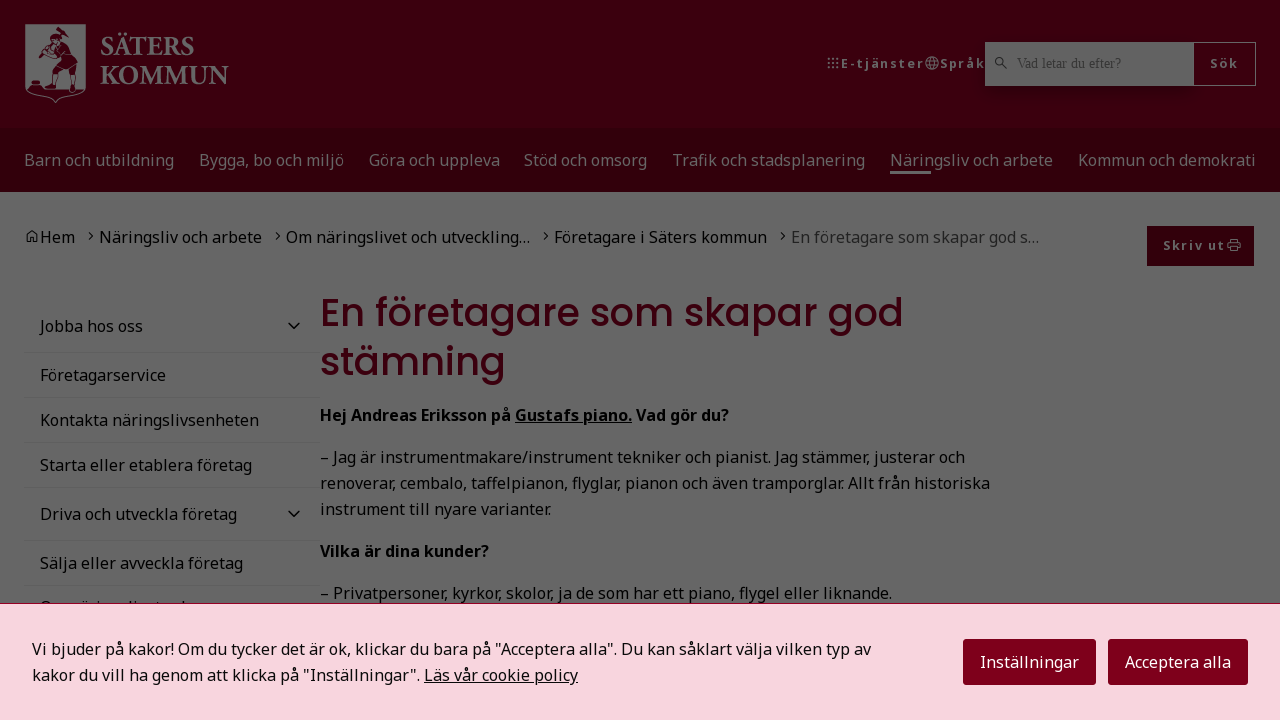

--- FILE ---
content_type: text/html; charset=UTF-8
request_url: https://sater.se/naringsliv/foretagsregister/foretagare-i-saters-kommun/en-foretagare-som-skapar-god-stamning/
body_size: 29829
content:
<!DOCTYPE html>
<html lang="sv-SE">

<head>

    <meta charset="utf-8">
    <meta name="viewport" content="width=device-width, initial-scale=1.0">

    <title>En företagare som skapar god stämning | Säters kommun</title>

    <meta name="pubdate" content="2023-02-13">
    <meta name="moddate" content="2024-10-04">

    <meta name="mobile-web-app-capable" content="yes">
    <meta name="format-detection" content="telephone=yes">
    <meta name="HandheldFriendly" content="true">

    <script>
        var ajaxurl = 'https://sater.se/wp/wp-admin/admin-ajax.php';
    </script>

            <script type="application/ld+json">
        []
        </script>
    
    
    	<style>img:is([sizes="auto" i], [sizes^="auto," i]) { contain-intrinsic-size: 3000px 1500px }</style>
	
<!-- The SEO Framework by Sybre Waaijer -->
<meta name="robots" content="max-snippet:-1,max-image-preview:large,max-video-preview:-1">
<link rel="canonical" href="https://sater.se/naringsliv/foretagsregister/foretagare-i-saters-kommun/en-foretagare-som-skapar-god-stamning/">
<meta name="description" content="Hej Andreas Eriksson p&aring; Gustafs piano. Vad g&ouml;r du? &ndash; Jag &auml;r instrumentmakare/instrument tekniker och pianist. Jag st&auml;mmer, justerar och renoverar, cembalo&#8230;">
<meta property="og:type" content="website">
<meta property="og:locale" content="sv_SE">
<meta property="og:site_name" content="Säters kommun">
<meta property="og:title" content="En företagare som skapar god stämning">
<meta property="og:description" content="Hej Andreas Eriksson p&aring; Gustafs piano. Vad g&ouml;r du? &ndash; Jag &auml;r instrumentmakare/instrument tekniker och pianist. Jag st&auml;mmer, justerar och renoverar, cembalo, taffelpianon, flyglar&#8230;">
<meta property="og:url" content="https://sater.se/naringsliv/foretagsregister/foretagare-i-saters-kommun/en-foretagare-som-skapar-god-stamning/">
<meta property="og:image" content="https://sater.se/wp-content/uploads/2021/02/3471c3b4-e491-4c3f-9fab-9d8531acf910.png">
<meta property="og:image:width" content="626">
<meta property="og:image:height" content="542">
<meta property="og:image:alt" content="Andreas Eriksson och Popnix">
<meta name="twitter:card" content="summary_large_image">
<meta name="twitter:title" content="En företagare som skapar god stämning">
<meta name="twitter:description" content="Hej Andreas Eriksson p&aring; Gustafs piano. Vad g&ouml;r du? &ndash; Jag &auml;r instrumentmakare/instrument tekniker och pianist. Jag st&auml;mmer, justerar och renoverar, cembalo, taffelpianon, flyglar&#8230;">
<meta name="twitter:image" content="https://sater.se/wp-content/uploads/2021/02/3471c3b4-e491-4c3f-9fab-9d8531acf910.png">
<meta name="twitter:image:alt" content="Andreas Eriksson och Popnix">
<script type="application/ld+json">{"@context":"https://schema.org","@graph":[{"@type":"WebSite","@id":"https://sater.se/#/schema/WebSite","url":"https://sater.se/","name":"Säters kommun","description":"Välkommen till Säters kommun i södra Dalarna","inLanguage":"sv-SE","potentialAction":{"@type":"SearchAction","target":{"@type":"EntryPoint","urlTemplate":"https://sater.se/search/{search_term_string}/"},"query-input":"required name=search_term_string"},"publisher":{"@type":"Organization","@id":"https://sater.se/#/schema/Organization","name":"Säters kommun","url":"https://sater.se/","logo":{"@type":"ImageObject","url":"https://sater.se/wp-content/uploads/2025/07/cropped-logo-scaled-2.png","contentUrl":"https://sater.se/wp-content/uploads/2025/07/cropped-logo-scaled-2.png","width":512,"height":512,"contentSize":"15598"}}},{"@type":"WebPage","@id":"https://sater.se/naringsliv/foretagsregister/foretagare-i-saters-kommun/en-foretagare-som-skapar-god-stamning/","url":"https://sater.se/naringsliv/foretagsregister/foretagare-i-saters-kommun/en-foretagare-som-skapar-god-stamning/","name":"En företagare som skapar god stämning | Säters kommun","description":"Hej Andreas Eriksson p&aring; Gustafs piano. Vad g&ouml;r du? &ndash; Jag &auml;r instrumentmakare/instrument tekniker och pianist. Jag st&auml;mmer, justerar och renoverar, cembalo&#8230;","inLanguage":"sv-SE","isPartOf":{"@id":"https://sater.se/#/schema/WebSite"},"breadcrumb":{"@type":"BreadcrumbList","@id":"https://sater.se/#/schema/BreadcrumbList","itemListElement":[{"@type":"ListItem","position":1,"item":"https://sater.se/","name":"Säters kommun"},{"@type":"ListItem","position":2,"item":"https://sater.se/naringsliv/","name":"Näringsliv och arbete"},{"@type":"ListItem","position":3,"item":"https://sater.se/naringsliv/foretagsregister/","name":"Om näringslivet och utveckling"},{"@type":"ListItem","position":4,"item":"https://sater.se/naringsliv/foretagsregister/foretagare-i-saters-kommun/","name":"Företagare i Säters kommun"},{"@type":"ListItem","position":5,"name":"En företagare som skapar god stämning"}]},"potentialAction":{"@type":"ReadAction","target":"https://sater.se/naringsliv/foretagsregister/foretagare-i-saters-kommun/en-foretagare-som-skapar-god-stamning/"}}]}</script>
<!-- / The SEO Framework by Sybre Waaijer | 4.72ms meta | 0.13ms boot -->

<link rel='dns-prefetch' href='//static.rekai.se'>
<link rel='stylesheet' id='styleguide-css-css' integrity="sha384-ODyxJFDRLuy9MMvQmqClhaPI+tLSV78L1PMGNlQqurCgWnCyZB8CLtt10oa+QsXl" crossorigin="anonymous" href='https://sater.se/wp-content/themes/municipio/assets/dist/css/styleguide.b03d3910.css' media='all'>
<link rel='stylesheet' id='municipio-css-css' integrity="sha384-ycCsavDupTA0PIFZvLgITpK57ty5mDBOVdwgt4ibKORmHiFabC5u/g/qNEiiKfqN" crossorigin="anonymous" href='https://sater.se/wp-content/themes/municipio/assets/dist/css/municipio.b892d212.css' media='all'>
<link rel='stylesheet' id='material-symbols-css' integrity="sha384-8gxP7hvxuahZDhD9uihZ5741IcokB1dIzphB8/74Z7q1D9mztSX3YO2HfBteaizx" crossorigin="anonymous" href='https://sater.se/wp-content/themes/municipio/assets/dist/fonts/material/medium/rounded.a10b430e.css' media='all'>
<link rel='stylesheet' id='wp-block-library-css' integrity="sha384-ajQf9bvxWCerVNIoEujnZ+ay2QV/inqWLOAB3MpL49RYdFyMKp3E6s2xC42eAWib" crossorigin="anonymous" href='https://sater.se/wp/wp-includes/css/dist/block-library/style.min.css' media='all'>
<style id='wp-block-library-theme-inline-css'>
.wp-block-audio :where(figcaption){color:#555;font-size:13px;text-align:center}.is-dark-theme .wp-block-audio :where(figcaption){color:#ffffffa6}.wp-block-audio{margin:0 0 1em}.wp-block-code{border:1px solid #ccc;border-radius:4px;font-family:Menlo,Consolas,monaco,monospace;padding:.8em 1em}.wp-block-embed :where(figcaption){color:#555;font-size:13px;text-align:center}.is-dark-theme .wp-block-embed :where(figcaption){color:#ffffffa6}.wp-block-embed{margin:0 0 1em}.blocks-gallery-caption{color:#555;font-size:13px;text-align:center}.is-dark-theme .blocks-gallery-caption{color:#ffffffa6}:root :where(.wp-block-image figcaption){color:#555;font-size:13px;text-align:center}.is-dark-theme :root :where(.wp-block-image figcaption){color:#ffffffa6}.wp-block-image{margin:0 0 1em}.wp-block-pullquote{border-bottom:4px solid;border-top:4px solid;color:currentColor;margin-bottom:1.75em}.wp-block-pullquote cite,.wp-block-pullquote footer,.wp-block-pullquote__citation{color:currentColor;font-size:.8125em;font-style:normal;text-transform:uppercase}.wp-block-quote{border-left:.25em solid;margin:0 0 1.75em;padding-left:1em}.wp-block-quote cite,.wp-block-quote footer{color:currentColor;font-size:.8125em;font-style:normal;position:relative}.wp-block-quote:where(.has-text-align-right){border-left:none;border-right:.25em solid;padding-left:0;padding-right:1em}.wp-block-quote:where(.has-text-align-center){border:none;padding-left:0}.wp-block-quote.is-large,.wp-block-quote.is-style-large,.wp-block-quote:where(.is-style-plain){border:none}.wp-block-search .wp-block-search__label{font-weight:700}.wp-block-search__button{border:1px solid #ccc;padding:.375em .625em}:where(.wp-block-group.has-background){padding:1.25em 2.375em}.wp-block-separator.has-css-opacity{opacity:.4}.wp-block-separator{border:none;border-bottom:2px solid;margin-left:auto;margin-right:auto}.wp-block-separator.has-alpha-channel-opacity{opacity:1}.wp-block-separator:not(.is-style-wide):not(.is-style-dots){width:100px}.wp-block-separator.has-background:not(.is-style-dots){border-bottom:none;height:1px}.wp-block-separator.has-background:not(.is-style-wide):not(.is-style-dots){height:2px}.wp-block-table{margin:0 0 1em}.wp-block-table td,.wp-block-table th{word-break:normal}.wp-block-table :where(figcaption){color:#555;font-size:13px;text-align:center}.is-dark-theme .wp-block-table :where(figcaption){color:#ffffffa6}.wp-block-video :where(figcaption){color:#555;font-size:13px;text-align:center}.is-dark-theme .wp-block-video :where(figcaption){color:#ffffffa6}.wp-block-video{margin:0 0 1em}:root :where(.wp-block-template-part.has-background){margin-bottom:0;margin-top:0;padding:1.25em 2.375em}
</style>
<style id='classic-theme-styles-inline-css'>
/*! This file is auto-generated */
.wp-block-button__link{color:#fff;background-color:#32373c;border-radius:9999px;box-shadow:none;text-decoration:none;padding:calc(.667em + 2px) calc(1.333em + 2px);font-size:1.125em}.wp-block-file__button{background:#32373c;color:#fff;text-decoration:none}
</style>
<style id='global-styles-inline-css'>
:root{--wp--preset--aspect-ratio--square: 1;--wp--preset--aspect-ratio--4-3: 4/3;--wp--preset--aspect-ratio--3-4: 3/4;--wp--preset--aspect-ratio--3-2: 3/2;--wp--preset--aspect-ratio--2-3: 2/3;--wp--preset--aspect-ratio--16-9: 16/9;--wp--preset--aspect-ratio--9-16: 9/16;--wp--preset--color--black: #000000;--wp--preset--color--cyan-bluish-gray: #abb8c3;--wp--preset--color--white: #ffffff;--wp--preset--color--pale-pink: #f78da7;--wp--preset--color--vivid-red: #cf2e2e;--wp--preset--color--luminous-vivid-orange: #ff6900;--wp--preset--color--luminous-vivid-amber: #fcb900;--wp--preset--color--light-green-cyan: #7bdcb5;--wp--preset--color--vivid-green-cyan: #00d084;--wp--preset--color--pale-cyan-blue: #8ed1fc;--wp--preset--color--vivid-cyan-blue: #0693e3;--wp--preset--color--vivid-purple: #9b51e0;--wp--preset--gradient--vivid-cyan-blue-to-vivid-purple: linear-gradient(135deg,rgba(6,147,227,1) 0%,rgb(155,81,224) 100%);--wp--preset--gradient--light-green-cyan-to-vivid-green-cyan: linear-gradient(135deg,rgb(122,220,180) 0%,rgb(0,208,130) 100%);--wp--preset--gradient--luminous-vivid-amber-to-luminous-vivid-orange: linear-gradient(135deg,rgba(252,185,0,1) 0%,rgba(255,105,0,1) 100%);--wp--preset--gradient--luminous-vivid-orange-to-vivid-red: linear-gradient(135deg,rgba(255,105,0,1) 0%,rgb(207,46,46) 100%);--wp--preset--gradient--very-light-gray-to-cyan-bluish-gray: linear-gradient(135deg,rgb(238,238,238) 0%,rgb(169,184,195) 100%);--wp--preset--gradient--cool-to-warm-spectrum: linear-gradient(135deg,rgb(74,234,220) 0%,rgb(151,120,209) 20%,rgb(207,42,186) 40%,rgb(238,44,130) 60%,rgb(251,105,98) 80%,rgb(254,248,76) 100%);--wp--preset--gradient--blush-light-purple: linear-gradient(135deg,rgb(255,206,236) 0%,rgb(152,150,240) 100%);--wp--preset--gradient--blush-bordeaux: linear-gradient(135deg,rgb(254,205,165) 0%,rgb(254,45,45) 50%,rgb(107,0,62) 100%);--wp--preset--gradient--luminous-dusk: linear-gradient(135deg,rgb(255,203,112) 0%,rgb(199,81,192) 50%,rgb(65,88,208) 100%);--wp--preset--gradient--pale-ocean: linear-gradient(135deg,rgb(255,245,203) 0%,rgb(182,227,212) 50%,rgb(51,167,181) 100%);--wp--preset--gradient--electric-grass: linear-gradient(135deg,rgb(202,248,128) 0%,rgb(113,206,126) 100%);--wp--preset--gradient--midnight: linear-gradient(135deg,rgb(2,3,129) 0%,rgb(40,116,252) 100%);--wp--preset--font-size--small: 13px;--wp--preset--font-size--medium: 20px;--wp--preset--font-size--large: 36px;--wp--preset--font-size--x-large: 42px;--wp--preset--spacing--20: 0.44rem;--wp--preset--spacing--30: 0.67rem;--wp--preset--spacing--40: 1rem;--wp--preset--spacing--50: 1.5rem;--wp--preset--spacing--60: 2.25rem;--wp--preset--spacing--70: 3.38rem;--wp--preset--spacing--80: 5.06rem;--wp--preset--shadow--natural: 6px 6px 9px rgba(0, 0, 0, 0.2);--wp--preset--shadow--deep: 12px 12px 50px rgba(0, 0, 0, 0.4);--wp--preset--shadow--sharp: 6px 6px 0px rgba(0, 0, 0, 0.2);--wp--preset--shadow--outlined: 6px 6px 0px -3px rgba(255, 255, 255, 1), 6px 6px rgba(0, 0, 0, 1);--wp--preset--shadow--crisp: 6px 6px 0px rgba(0, 0, 0, 1);}:where(.is-layout-flex){gap: 0.5em;}:where(.is-layout-grid){gap: 0.5em;}body .is-layout-flex{display: flex;}.is-layout-flex{flex-wrap: wrap;align-items: center;}.is-layout-flex > :is(*, div){margin: 0;}body .is-layout-grid{display: grid;}.is-layout-grid > :is(*, div){margin: 0;}:where(.wp-block-columns.is-layout-flex){gap: 2em;}:where(.wp-block-columns.is-layout-grid){gap: 2em;}:where(.wp-block-post-template.is-layout-flex){gap: 1.25em;}:where(.wp-block-post-template.is-layout-grid){gap: 1.25em;}.has-black-color{color: var(--wp--preset--color--black) !important;}.has-cyan-bluish-gray-color{color: var(--wp--preset--color--cyan-bluish-gray) !important;}.has-white-color{color: var(--wp--preset--color--white) !important;}.has-pale-pink-color{color: var(--wp--preset--color--pale-pink) !important;}.has-vivid-red-color{color: var(--wp--preset--color--vivid-red) !important;}.has-luminous-vivid-orange-color{color: var(--wp--preset--color--luminous-vivid-orange) !important;}.has-luminous-vivid-amber-color{color: var(--wp--preset--color--luminous-vivid-amber) !important;}.has-light-green-cyan-color{color: var(--wp--preset--color--light-green-cyan) !important;}.has-vivid-green-cyan-color{color: var(--wp--preset--color--vivid-green-cyan) !important;}.has-pale-cyan-blue-color{color: var(--wp--preset--color--pale-cyan-blue) !important;}.has-vivid-cyan-blue-color{color: var(--wp--preset--color--vivid-cyan-blue) !important;}.has-vivid-purple-color{color: var(--wp--preset--color--vivid-purple) !important;}.has-black-background-color{background-color: var(--wp--preset--color--black) !important;}.has-cyan-bluish-gray-background-color{background-color: var(--wp--preset--color--cyan-bluish-gray) !important;}.has-white-background-color{background-color: var(--wp--preset--color--white) !important;}.has-pale-pink-background-color{background-color: var(--wp--preset--color--pale-pink) !important;}.has-vivid-red-background-color{background-color: var(--wp--preset--color--vivid-red) !important;}.has-luminous-vivid-orange-background-color{background-color: var(--wp--preset--color--luminous-vivid-orange) !important;}.has-luminous-vivid-amber-background-color{background-color: var(--wp--preset--color--luminous-vivid-amber) !important;}.has-light-green-cyan-background-color{background-color: var(--wp--preset--color--light-green-cyan) !important;}.has-vivid-green-cyan-background-color{background-color: var(--wp--preset--color--vivid-green-cyan) !important;}.has-pale-cyan-blue-background-color{background-color: var(--wp--preset--color--pale-cyan-blue) !important;}.has-vivid-cyan-blue-background-color{background-color: var(--wp--preset--color--vivid-cyan-blue) !important;}.has-vivid-purple-background-color{background-color: var(--wp--preset--color--vivid-purple) !important;}.has-black-border-color{border-color: var(--wp--preset--color--black) !important;}.has-cyan-bluish-gray-border-color{border-color: var(--wp--preset--color--cyan-bluish-gray) !important;}.has-white-border-color{border-color: var(--wp--preset--color--white) !important;}.has-pale-pink-border-color{border-color: var(--wp--preset--color--pale-pink) !important;}.has-vivid-red-border-color{border-color: var(--wp--preset--color--vivid-red) !important;}.has-luminous-vivid-orange-border-color{border-color: var(--wp--preset--color--luminous-vivid-orange) !important;}.has-luminous-vivid-amber-border-color{border-color: var(--wp--preset--color--luminous-vivid-amber) !important;}.has-light-green-cyan-border-color{border-color: var(--wp--preset--color--light-green-cyan) !important;}.has-vivid-green-cyan-border-color{border-color: var(--wp--preset--color--vivid-green-cyan) !important;}.has-pale-cyan-blue-border-color{border-color: var(--wp--preset--color--pale-cyan-blue) !important;}.has-vivid-cyan-blue-border-color{border-color: var(--wp--preset--color--vivid-cyan-blue) !important;}.has-vivid-purple-border-color{border-color: var(--wp--preset--color--vivid-purple) !important;}.has-vivid-cyan-blue-to-vivid-purple-gradient-background{background: var(--wp--preset--gradient--vivid-cyan-blue-to-vivid-purple) !important;}.has-light-green-cyan-to-vivid-green-cyan-gradient-background{background: var(--wp--preset--gradient--light-green-cyan-to-vivid-green-cyan) !important;}.has-luminous-vivid-amber-to-luminous-vivid-orange-gradient-background{background: var(--wp--preset--gradient--luminous-vivid-amber-to-luminous-vivid-orange) !important;}.has-luminous-vivid-orange-to-vivid-red-gradient-background{background: var(--wp--preset--gradient--luminous-vivid-orange-to-vivid-red) !important;}.has-very-light-gray-to-cyan-bluish-gray-gradient-background{background: var(--wp--preset--gradient--very-light-gray-to-cyan-bluish-gray) !important;}.has-cool-to-warm-spectrum-gradient-background{background: var(--wp--preset--gradient--cool-to-warm-spectrum) !important;}.has-blush-light-purple-gradient-background{background: var(--wp--preset--gradient--blush-light-purple) !important;}.has-blush-bordeaux-gradient-background{background: var(--wp--preset--gradient--blush-bordeaux) !important;}.has-luminous-dusk-gradient-background{background: var(--wp--preset--gradient--luminous-dusk) !important;}.has-pale-ocean-gradient-background{background: var(--wp--preset--gradient--pale-ocean) !important;}.has-electric-grass-gradient-background{background: var(--wp--preset--gradient--electric-grass) !important;}.has-midnight-gradient-background{background: var(--wp--preset--gradient--midnight) !important;}.has-small-font-size{font-size: var(--wp--preset--font-size--small) !important;}.has-medium-font-size{font-size: var(--wp--preset--font-size--medium) !important;}.has-large-font-size{font-size: var(--wp--preset--font-size--large) !important;}.has-x-large-font-size{font-size: var(--wp--preset--font-size--x-large) !important;}
:where(.wp-block-post-template.is-layout-flex){gap: 1.25em;}:where(.wp-block-post-template.is-layout-grid){gap: 1.25em;}
:where(.wp-block-columns.is-layout-flex){gap: 2em;}:where(.wp-block-columns.is-layout-grid){gap: 2em;}
:root :where(.wp-block-pullquote){font-size: 1.5em;line-height: 1.6;}
</style>
<link rel='stylesheet' id='cookies-and-content-security-policy-css' integrity="sha384-QAypc0tlXBIelYLOyqjiBMUu4/FltHh1IvhlgsbeYJtrTLiPly1V64XLKFCJdloM" crossorigin="anonymous" href='https://sater.se/wp-content/plugins/cookies-and-content-security-policy/css/cookies-and-content-security-policy.min.css' media='all'>
<link rel='stylesheet' id='mod-my-pages-styles-css' integrity="sha384-SWbgd0NKlVEK1xWcqgkL9F/PBj14uNldW0aAXZ1j75839coOYWo+3TfkU+M7QC+y" crossorigin="anonymous" href='https://sater.se/wp-content/plugins/mod-my-pages/dist/css/mod-my-pages.4dcfac621457c9b86897.css' media='all'>
<link rel='stylesheet' id='modularity-json-render-front-css' integrity="sha384-SZXTTmAej6KuWpdzR1JKJLJhT3ztwWgvycTFW2Apf9xz+JnND6GdTBju448XSAql" crossorigin="anonymous" href='https://sater.se/wp-content/plugins/modularity-json-render/dist/css/modularity-json-render-front.4628b238.css' media='all'>
<link rel='stylesheet' id='modularity-open-street-map-css-css' integrity="sha384-OLBgp1GsljhM2TJ+sbHjaiH9txEUvgdDTAzHv2P24donTt6/529l+9Ua0vFImLlb" crossorigin="anonymous" href='https://sater.se/wp-content/plugins/modularity-open-street-map/dist/css/modularity-open-street-map.31d6cfe0d16ae931b73c.css' media='all'>
<link rel='stylesheet' id='modularity-contact-banner-css-css' integrity="sha384-JSxkssapDGFogQxDykB/NPXOAiE/xX6Jey811MEVTBDL+XRxfhtho9QeBJzBfiJ8" crossorigin="anonymous" href='https://sater.se/wp-content/plugins/modularity-contact-banner/dist/css/modularity-contact-bannerdb0fedbc1b7f50afcf51.css' media='all'>
<link rel='stylesheet' id='modularity-css' integrity="sha384-CSoDzsJIZ88bijsFupuwodPRkjs5/JgQTrQI6CKuzqpKS8z3ewV2B4SUbqLppUGk" crossorigin="anonymous" href='https://sater.se/wp-content/plugins/modularity/dist/css/modularity.b76a56aa.css' media='all'>
<script integrity="sha384-VMa1L6hSzBefT0KbhUngw13JmmdCkQ7Djy0lsP/wlmcR96owTzLN75nGrhYFxDUN" crossorigin="anonymous" src="https://sater.se/wp-content/themes/municipio/assets/dist/js/styleguide.ed328388.js" id="styleguide-js-js"></script>
<script integrity="sha384-vT0xsrWPQ3JMjk9+X3p3J4glfdqQsMBzYwpxS1LPybrkJs6kZDw7slFXJ2iUkUy4" crossorigin="anonymous" src="https://sater.se/wp/wp-includes/js/jquery/jquery.min.js" id="jquery-core-js"></script>
<script id="wp-api-request-js-extra">
var wpApiSettings = {"root":"https:\/\/sater.se\/wp-json\/","nonce":"400e76fd22","versionString":"wp\/v2\/"};
</script>
<script integrity="sha384-JW+c/gj+412lUwbyyqf6naOjb1BxI7R7zkIu0L+FqGlMYO50R2esgKwFX3/SQB91" crossorigin="anonymous" src="https://sater.se/wp/wp-includes/js/api-request.min.js" id="wp-api-request-js"></script>
<script id="municipio-js-js-extra">
var likeButtonData = {"ajax_url":"https:\/\/sater.se\/wp\/wp-admin\/admin-ajax.php","nonce":"c84e55d0b1"};
</script>
<script integrity="sha384-vapQJkW6V2StATp+6WK99b5ypfQ0mUIFZWi7qUdsbMJaB1t8+ETe8jkraXq8BtDt" crossorigin="anonymous" src="https://sater.se/wp-content/themes/municipio/assets/dist/js/municipio.b6013a96.js" id="municipio-js-js"></script>
<script integrity="sha384-/wL6FVGlr6l92DyZ642zaCXETW+Y3dBClvn2i5bpTcuMhn8Y3Ze/KA91T95h8PMM" crossorigin="anonymous" src="https://sater.se/wp-content/themes/municipio/assets/dist/js/pdf.600ac872.js" id="pdf-js-js"></script>
<script id="nav-js-js-extra">
var navSettings = {"nonce":"400e76fd22"};
</script>
<script integrity="sha384-CbZvGfB3uvpRhCYSYWoL/FSSAx1DGkPk6TXj4tBRNidbkCxG8XchKv5apL2p8iIm" crossorigin="anonymous" src="https://sater.se/wp-content/themes/municipio/assets/dist/js/nav.7e217172.js" id="nav-js-js"></script>
<script src="https://static.rekai.se/058e53db.js?ver=1.0.0" id="modularity-recommend-stats-js"></script>
<script integrity="sha384-s1cGG1S89KIqZcWkxlAFytPDciQsnItns92zqw37sqkJnqkMvqNb4JYeIIt9ATiX" crossorigin="anonymous" src="https://sater.se/wp-content/plugins/modularity/dist/js/user-editable-list.68e1fed3840da425e37e.js" id="user-editable-list-js"></script>
<meta name="rek_viewclick" content="">
<script type="text/javascript">var _baLocale = "se", _baMode = " ";</script><script type="text/javascript" src="https://www.browsealoud.com/plus/scripts/ba.js"></script><style type="text/css" id="cookies-and-content-security-policy-css-custom">.modal-cacsp-position .modal-cacsp-box > *,.modal-cacsp-position .modal-cacsp-box.modal-cacsp-box-show.modal-cacsp-box-bottom {background-color: #f8d5de;}.modal-cacsp-position .modal-cacsp-box .modal-cacsp-box-header {background-color: #7e001b;}.modal-cacsp-position .modal-cacsp-box.modal-cacsp-box-settings .modal-cacsp-box-settings-list ul li:first-child,.modal-cacsp-position .modal-cacsp-box .modal-cacsp-btns,.modal-cacsp-position .modal-cacsp-box.modal-cacsp-box-settings .modal-cacsp-box-settings-list ul li,.modal-cacsp-position .modal-cacsp-box.modal-cacsp-box-show.modal-cacsp-box-bottom {border-color: #950024;}.modal-cacsp-position, .modal-cacsp-position,.modal-cacsp-position, .modal-cacsp-position *,.modal-cacsp-position .modal-cacsp-box.modal-cacsp-box-settings .modal-cacsp-box-settings-list ul li span.modal-cacsp-toggle-switch.modal-cacsp-toggle-switch-active.disabled span {color: #0a0a0a;}.modal-cacsp-position .modal-cacsp-box .modal-cacsp-box-header,.modal-cacsp-position .modal-cacsp-box .modal-cacsp-box-header * {color: #ffffff;}.modal-cacsp-position .modal-cacsp-box.modal-cacsp-box-settings .modal-cacsp-box-settings-list ul li a.modal-cacsp-toggle-switch.modal-cacsp-toggle-switch-active span {color: #0a0a0a;}.modal-cacsp-position .modal-cacsp-box.modal-cacsp-box-settings .modal-cacsp-box-settings-list ul li span.modal-cacsp-toggle-switch.modal-cacsp-toggle-switch-active.disabled span.modal-cacsp-toggle {background-color: rgba(126,0,27, .2);}.modal-cacsp-position .modal-cacsp-box.modal-cacsp-box-settings .modal-cacsp-box-settings-list ul li span.modal-cacsp-toggle-switch.modal-cacsp-toggle-switch-active.disabled span.modal-cacsp-toggle-switch-handle {background-color: #7e001b;}.modal-cacsp-position .modal-cacsp-box .modal-cacsp-btns .modal-cacsp-btn.modal-cacsp-btn-settings {background-color: #7e001b;}.modal-cacsp-position .modal-cacsp-box .modal-cacsp-btns .modal-cacsp-btn.modal-cacsp-btn-settings {border-color: #7e001b;}.modal-cacsp-position .modal-cacsp-box .modal-cacsp-btns .modal-cacsp-btn.modal-cacsp-btn-settings,.modal-cacsp-position .modal-cacsp-box .modal-cacsp-btns .modal-cacsp-btn.modal-cacsp-btn-settings * {color: #ffffff;}.modal-cacsp-position .modal-cacsp-box .modal-cacsp-btns .modal-cacsp-btn.modal-cacsp-btn-refuse,.modal-cacsp-position .modal-cacsp-box .modal-cacsp-btns .modal-cacsp-btn.modal-cacsp-btn-refuse-all {background-color: #7e001b;}.modal-cacsp-position .modal-cacsp-box .modal-cacsp-btns .modal-cacsp-btn.modal-cacsp-btn-refuse,.modal-cacsp-position .modal-cacsp-box .modal-cacsp-btns .modal-cacsp-btn.modal-cacsp-btn-refuse-all {border-color: #7e001b;}.modal-cacsp-position .modal-cacsp-box .modal-cacsp-btns .modal-cacsp-btn.modal-cacsp-btn-refuse,.modal-cacsp-position .modal-cacsp-box .modal-cacsp-btns .modal-cacsp-btn.modal-cacsp-btn-refuse-all,.modal-cacsp-position .modal-cacsp-box .modal-cacsp-btns .modal-cacsp-btn.modal-cacsp-btn-refuse *,.modal-cacsp-position .modal-cacsp-box .modal-cacsp-btns .modal-cacsp-btn.modal-cacsp-btn-refuse-all * {color: #ffffff;}.modal-cacsp-position .modal-cacsp-box .modal-cacsp-btns .modal-cacsp-btn.modal-cacsp-btn-save {background-color: #7e001b;}.modal-cacsp-position .modal-cacsp-box .modal-cacsp-btns .modal-cacsp-btn.modal-cacsp-btn-save {border-color: #7e001b;}.modal-cacsp-position .modal-cacsp-box .modal-cacsp-btns .modal-cacsp-btn.modal-cacsp-btn-save,.modal-cacsp-position .modal-cacsp-box .modal-cacsp-btns .modal-cacsp-btn.modal-cacsp-btn-save * {color: #ffffff;}.modal-cacsp-position .modal-cacsp-box .modal-cacsp-btns .modal-cacsp-btn.modal-cacsp-btn-accept,.modal-cacsp-position .modal-cacsp-box .modal-cacsp-btns .modal-cacsp-btn.modal-cacsp-btn-accept-all {background-color: #7e001b;}.modal-cacsp-position .modal-cacsp-box .modal-cacsp-btns .modal-cacsp-btn.modal-cacsp-btn-accept,.modal-cacsp-position .modal-cacsp-box .modal-cacsp-btns .modal-cacsp-btn.modal-cacsp-btn-accept-all {border-color: #7e001b;}.modal-cacsp-position .modal-cacsp-box .modal-cacsp-btns .modal-cacsp-btn.modal-cacsp-btn-accept,.modal-cacsp-position .modal-cacsp-box .modal-cacsp-btns .modal-cacsp-btn.modal-cacsp-btn-accept *,.modal-cacsp-position .modal-cacsp-box .modal-cacsp-btns .modal-cacsp-btn.modal-cacsp-btn-accept-all,.modal-cacsp-position .modal-cacsp-box .modal-cacsp-btns .modal-cacsp-btn.modal-cacsp-btn-accept-all * {color: #ffffff;}</style><link rel="icon" href="https://sater.se/wp-content/uploads/2025/07/cropped-logo-scaled-2-32x32.webp" sizes="32x32">
<link rel="icon" href="https://sater.se/wp-content/uploads/2025/07/cropped-logo-scaled-2-192x192.webp" sizes="192x192">
<link rel="apple-touch-icon" href="https://sater.se/wp-content/uploads/2025/07/cropped-logo-scaled-2-180x180.webp">
<meta name="msapplication-TileImage" content="https://sater.se/wp-content/uploads/2025/07/cropped-logo-scaled-2-270x270.webp">
		<style id="wp-custom-css">
			/* CUSTOM CSS För Säters Kommun. OBS att visa inställningar i temat skrivs över och därav inte fungerar som väntat. */

.home .c-signature {
	display: none;
}

.home h1 {
	display: none;
}

header .screen-reader-text.c-button {
	position: absolute;
}

/* ----------------------------- */
/* Toppnavigation */
/* ----------------------------- */

.c-drawer.c-drawer--duotone .c-drawer__header *,
.c-drawer.c-drawer--duotone .site-nav-mobile__primary * {
	color: #fff !important;
}

.c-drawer__header {
	background-color: #620018 !important;
}

.c-drawer__body .site-nav-mobile__secondary {
	background-color: #620018;
}

.c-drawer__body .site-nav-mobile__secondary .c-icon {
	color: #fff !important;
}

.site-nav-mobile__secondary .c-nav__item .c-nav__item-wrapper .c-nav__link .c-nav__text {
	color: #fff !important;
	font-weight: 500 !important;
}


/* ----------------------------- */
/* Huvudnavigation */
/* ----------------------------- */

.c-nav__logo {
	min-width: 230px;
}

.c-nav__text {
	white-space: wrap;
}

.c-drawer__body .site-nav-mobile__primary {
	background-color: #950024 !important;
}

.c-drawer__body .site-nav-mobile__primary li {
	background-color: #950024 !important;
}

.c-drawer__header .search-form #drawer-search-form__submit {
		background-color: #950024 !important;
}

.c-header__menu--secondary {
	background-color: #7E001B !important;
}

header {
	background-color: #950024 !important;
}

.c-header__menu .c-button__basic--primary {
	background-color: #950024 !important;
}

.c-drawer__body .site-nav-mobile__primary .c-nav__item .c-nav__item-wrapper .c-nav__link .c-nav__toggle .c-button__label .c-button__label-icon span {
	color: #fff !important;
}

.c-drawer__body .c-nav--depth-2 {
	background-color: #6200186b !important;
}

.c-drawer__body .c-nav--depth-3 {
	background-color: #620018a6 !important;
}

.c-drawer__body .c-nav--depth-4 {
	background-color: #5400158c !important;
}

.c-drawer__body .c-nav--depth-5 {
	background-color: #4d0114 !important;
}

.c-drawer__body .c-nav--depth-6 {
	background-color: #430011 !important;
}

.c-drawer__body .c-nav--depth-2 li {
	padding-left: 10px !important;
}

.c-drawer__body .c-nav--depth-2 .c-nav__item--depth-2 .c-nav__item-wrapper .c-nav__link .c-nav__text:before {
	content: "»";
	margin-right: 6px;
}

.c-drawer__body .c-nav--depth-3 li {
	padding-left: 15px !important;
}

.c-drawer__body .c-nav--depth-4 li {
	padding-left: 20px !important;
}

.c-drawer__body .c-nav--depth-5 li {
	padding-left: 25px !important;
}

.c-drawer__body .c-nav--depth-6 li {
	padding-left: 30px !important;
}

/* ----------------------------- */
/* Sidfot */
/* ----------------------------- */

.o-container--fullwidth .o-grid .widget_block {
	background: #f9ecef;
	padding-bottom: 4rem !important;
}

.c-contact-banner .c-card__header {
	background: #7e001b;
	padding: 1rem !important;
	color: #fff;
}

.c-contact-banner .c-icon {
	color: #fff;
}

.c-contact-banner .c-icon--arrow-forward {
	color: #620018;
}

.c-contact-banner .c-link {
	color: #620018;
}

.c-contact-banner h2 {
	color: #000;
}

.c-contact-banner p {
	color: #000;
}

.c-contact-banner .c-card__body a {
	color: #620018;
	font-weight: 600;
}

.c-contact-banner .c-contact-banner__hours {
	border-left: 2px solid #000;
}

.c-contact-banner .c-contact-banner__hours a {
	color: #620018;
	font-weight: 600;
}

.c-contact-banner .c-button__label-text {
	color: #620018;
	text-decoration: underline;
}

.c-contact-banner .c-button {
	background-color: transparent;
}

.c-contact-banner .c-card .c-card {
	border-right: var(--border-width-divider, 1px) solid var(--color-border-divider, #e5e5e5) !important;
	background: #fff;
}

.c-contact-banner .c-card .c-group .c-card:first-child {
	border-left: var(--border-width-divider, 1px) solid var(--color-border-divider, #e5e5e5) !important;
}

.c-contact-banner .c-group {
	border-bottom: var(--border-width-divider, 1px) solid var(--color-border-divider, #e5e5e5);
}

/* MOBIL */

@media screen and (max-width: 897px) {
	
	.c-contact-banner .c-card .c-card {
		border-left: var(--border-width-divider, 1px) solid var(--color-border-divider, #e5e5e5) !important;
		margin-bottom: 2rem !important;
	}
	
	.c-contact-banner .c-contact-banner__hours {
    border-left: none;
}
	
	
}

/* ----------------------------- */
/* Nyhetsarkiv */
/* ----------------------------- */

.s-archive-filter .c-button:disabled:not(.c-button--no-disabled-color) {
	background-color: #7e001b;
}

.s-archive .c-button .c-button__label .c-button__label-text {
	color: #fff !important;
}

.s-archive .c-button .c-button__label-icon {
	color: #fff !important;
}

.s-archive .c-button .c-button__label-icon {
	color: #fff !important;
}

.s-archive .c-button:disabled:not(.c-button--no-disabled-color) * {
	color: #000 !important;
}

.s-archive .t-archive-block .c-block__body .c-group h2 {
	font-size: 1.75rem;
}

/* ----------------------------- */
/* Sök startsida */
/* ----------------------------- */

.c-field.c-field--lg .c-field__icon {
	padding-left: 0;
}

#hero-search-form__submit {
	background: #7e001b;
}

#hero-search-form__submit .c-button__label-text {
		color: #fff;
}

/* ----------------------------- */
/* Sökresultatsida */
/* ----------------------------- */


.t-searchresult .c-card {
	border: var(--border-width-divider, 1px) solid var(--color-border-divider, #e5e5e5);
}

.t-searchresult .c-card:hover {
	border: var(--border-width-divider, 1px) solid var(--color-border-divider, #e5e5e5);
}

.t-searchresult .c-card__body {
	padding: 1rem !important;
}


.t-searchresult .c-card__body h2 {
	color: #620018 !important;
	text-decoration: underline !important;
}

.t-searchresult .c-card__body h3 {
	margin-top: 1rem;
}

.t-searchform .c-notice--info {
	background-color: #620018;
	margin-bottom: 3rem !important;
	filter: none !important;
}

/* ----------------------------- */
/* Knappar */
/* ----------------------------- */

.c-button {
	background-color: #7e001b;
	color: #fff !important;
}

.c-button .c-button__label {
	color: #fff !important;
}

.c-button__filled {
	filter: none !important;
}

.c-nav--sidebar .c-button {
	background-color: transparent;
	color: #000 !important;
}

.c-nav--sidebar .c-button .c-button__label {
	color: #000 !important;
}

.c-drawer__body .c-button {
	background-color: transparent;
}

.c-drawer__header .c-button {
	background-color: transparent;
}

.c-drawer__body .c-button .c-button__label {
	color: #fff !important;
}

#mobile-search-form__submit {
	background-color: #950024 !important;
	color: #fff !important;
}

/* ----------------------------- */
/* HERO */
/* ----------------------------- 

.modularity-mod-image .c-image img {
	max-height: 52vh !important;
	width: 100%;
	object-fit: cover;
}


.site-wrapper > .o-container .c-image img {
	max-height: 52vh !important;
	width: 100%;
	object-fit: cover;
}
*/
.modularity-mod-image .c-image .c-image__image-wrapper img{
	object-fit: cover;
}

.site-wrapper > .o-container figure.c-image {
	max-height: 42vh !important;
	height: 100%;
	width: 100%;
	object-fit: cover;
}

/* ----------------------------- */
/* Kontakt v2 */
/* ----------------------------- */

.modularity-mod-contacts .o-grid-12 {
	border: var(--border-width-divider, 1px) solid var(--color-border-divider, #e5e5e5);
}

.modularity-mod-contacts .c-collection__content h2,
h3 {
	font-size: clamp(var(--font-size-base, 1rem) + .125rem, 3vw, var(--h3-font-size, 1.125rem));
	font-weight: 600;
	font-family: Noto sans;
}


.modularity-mod-contacts .c-collection__item {
	border-bottom: var(--border-width-divider, 1px) solid var(--color-border-divider, #e5e5e5);
}

.modularity-mod-contacts .c-collection__item:last-child {
	border-bottom: none;
}

.modularity-mod-contacts .c-collection__content .c-typography__variant--email,
.c-collection__phone {
	color: #620018 !important;
	text-decoration: underline !important;
	font-weight: 600;
}


/* ----------------------------- */
/* Lista */
/* ----------------------------- */

.modularity-mod-inlaylist .c-card__header {
	background-color: #7e001b !important;
	padding: 0.7rem !important;
	color: #fff !important;
}

.modularity-mod-inlaylist .c-card {
	border: 1px solid #e5e5e5 !important;
}

.modularity-mod-inlaylist .c-collection {
	background-color: #fff;
	padding: 0;
}

.modularity-mod-inlaylist .c-collection__item {
	border-top: 1px solid #e5e5e5;
}

.modularity-mod-inlaylist .c-collection__item--action {
	text-decoration: underline !important;
	color: #620018 !important;
	font-size: 1px;
}

.modularity-mod-inlaylist .c-collection__item--action h2 {
	font-size: 1rem;
}

/* ----------------------------- */
/* INDEX Nyhetskort */
/* ----------------------------- */

.modularity-mod-index .c-card {
	background-color: #fff !important;
	border: 1px solid #e5e5e5 !Important;
}

.modularity-mod-index .c-card--size-sm {
	display: block;
}

.modularity-mod-index .c-card__heading {
	color: #950024;
	text-decoration: underline;
}

.modularity-mod-index .c-card__body {
	padding: 16px !important;
}


/* ----------------------------- */
/* Mest eftersökt */
/* ----------------------------- */

.modularity-mod-recommend ul {
	padding-left: 0;
}

.modularity-mod-recommend a {
	text-decoration: none;
}

.modularity-mod-recommend .mod-recommend__items {
	padding-bottom: 1rem;
}

.modularity-mod-recommend .c-button {
	padding: 1.3rem 1.8rem;
}

/* --------------------------------- */
/* Latest news: Nyhets och evenemang */
/* ----------------------------------*/

.modularity-mod-latest-news-events a {
	text-decoration: none;
	box-shadow: 0 2px 3px rgba(0, 0, 0, .08);
}

.page-id-4 .modularity-mod-latest-news-events .grid {
	background: #f4f4f4 !important;
}

.modularity-mod-latest-news-events .page-template-default .modularity-mod-latest-news-events .grid {
	background: #fff;
}

.modularity-mod-latest-news-events .grid-md-6,
.grid-lg-4 {
	background: #fff;
}

.modularity-mod-latest-news-events .grid-md-6,
.grid-lg-4 {
	border: 1px solid #e5e5e5 !important;
}

.modularity-mod-latest-news-events .box-index:before {
	content: "";
	position: absolute;
	bottom: -1px;
	right: -1px;
	border-color: transparent;
	border-style: solid;
	border-width: 21px;
	border-right-color: #950024;
	border-bottom-color: #950024;
}

.modularity-mod-latest-news-events .box-index:after {
	content: '\25BA';
	color: #fff;
	position: absolute;
	bottom: 3px;
	right: 4px;
	font-size: 12px;
}

.modularity-mod-latest-news-events .box-index-title {
	color: #950024;
	text-decoration: underline;
	margin-bottom: 12px;
}

.modularity-mod-latest-news-events .box-content,
#text p {
	color: #000;
}

.modularity-mod-latest-news-events .box-content {
	padding: 16px;
}

.modularity-mod-latest-news-events .box-image-container {
	position: relative;
}

.modularity-mod-latest-news-events .box-image {
	width: -webkit-fill-available;
}

.modularity-mod-latest-news .box-image-container .c-card__image-background {
		background-position: 50%;
    background-repeat: no-repeat;
    background-size: cover;
    padding-top: 56.25%;
    width: 100%;
}

.event-date-tag {
	position: absolute;
	background-color: #fff;
	top: 0;
	font-size: 1.2em;
	text-align: center;
	margin-top: 0;
	right: 0;
}

.event-date-tag p {
	margin-top: 0;
}

.multidate {
	right: 4em;
}

.event-date {
	padding: 0.5rem 0.7rem;
	color: #fff !Important;
	background-color: #7e001b;
}

.event-month {
	padding: 0.5rem 0.7rem;
}

.read-more {
	background-color: #e5e5e5;
	border: 2px solid #e5e5e5;
	color: #000;
	display: inline-block;
	vertical-align: middle;
	padding: 7.5px 15px;
	font-weight: 500;
	line-height: 1.3;
	text-decoration: underline;
	cursor: pointer;
	margin: 0;
	margin-top: 2.5px;
	margin-bottom: 2.5px;
}

.read-more,
a,
#text {
	color: #000;
}


/* ----------------------------- */
/* Breadcrumbs modul */
/* ----------------------------- */

.modularity-mod-breadcrumbs .nav-helper {
	padding-left: 0;
}

/* ----------------------------- */
/* Ta bort sidnamn från sidor */
/* ----------------------------- */

.modularity-mod-image .module-title {
	display: none;
}

/* ----------------------------- */
/* Contact banner */
/* ----------------------------- */

.modularity-mod-contact-banner .c-card__header {
	background: #7e001b;
	;
	padding: 1rem !important;
	color: #fff;
}

.modularity-mod-contact-banner .c-icon {
	color: #fff;
}

.modularity-mod-contact-banner .c-icon--arrow-forward {
	color: #620018;
}

.modularity-mod-contact-banner .c-link {
	color: #620018;
}

.modularity-mod-contact-banner .c-button__label-text {
	color: #620018;
	text-decoration: underline;
}

.modularity-mod-contact-banner .c-button {
	background-color: transparent;
}

.modularity-mod-contact-banner .c-contact-banner__info-container {
	padding: 0rem;

}

.modularity-mod-contact-banner .c-contact-banner .c-card .c-card {
	border-right: var(--border-width-divider, 1px) solid var(--color-border-divider, #e5e5e5);
	border-left: 0;
}

.modularity-mod-contact-banner .c-contact-banner .c-card .c-card:first-child {
	border-left: var(--border-width-divider, 1px) solid var(--color-border-divider, #e5e5e5);
}

.modularity-mod-contact-banner .c-group {
	border-bottom: var(--border-width-divider, 1px) solid var(--color-border-divider, #e5e5e5);
}

/* MOBIL */

@media screen and (max-width: 897px) {
	.modularity-mod-contact-banner .c-contact-banner .c-card .c-card {
		border-left: var(--border-width-divider, 1px) solid var(--color-border-divider, #e5e5e5);
	}
}

/* ----------------------------- */
/* Epostprenumeration */
/* ----------------------------- */

.modularity-mod-subscribe .c-paper {
	padding-left: 0;
}

.modularity-mod-subscribe .c-button {
	background-color: #7e001b !important;
}

.modularity-mod-subscribe .c-button__label {
	color: #fff !important;
}

.c-button:disabled:not(.c-button--no-disabled-color) * {
	color: #fff !important;
}

/* ----------------------------- */
/* Formulär */
/* ----------------------------- */

.modularity-mod-form .c-card {
	border: var(--border-width-divider, 1px) solid var(--color-border-divider, #e5e5e5);
}

.modularity-mod-form .c-card:hover {
	border: var(--border-width-divider, 1px) solid var(--color-border-divider, #e5e5e5);
}

.modularity-mod-form .c-card__header {
	padding-left: 2rem !important;
	background-color: #7e001b;
}

.modularity-mod-form .c-card__header h4 {
	color: #fff;
}

.modularity-mod-form .c-card__body {
	padding: 2rem !important;
}


/* ----------------------------- */
/* Manuel inmatning */
/* ----------------------------- */

.modularity-mod-manualinput .c-card {
	border: var(--border-width-divider, 1px) solid var(--color-border-divider, #e5e5e5);
}

.modularity-mod-manualinput .c-card:hover {
	border: var(--border-width-divider, 1px) solid var(--color-border-divider, #e5e5e5);
}

.modularity-mod-manualinput .c-card__body {
	padding: 1rem !important;
}

/* ----------------------------- */
/* Manuel inmatning - Collection & list */
/* ----------------------------- */

.modularity-mod-manualinput .c-card__body h2 {
	color: #620018 !important;
	text-decoration: underline !important;
}

.modularity-mod-manualinput .c-collection__content h2 {
	color: #620018;
	text-decoration: underline;
}

/* ----------------------------- */
/* Manuel inmatning - Section */
/* ----------------------------- */

.modularity-mod-manualinput .c-segment .c-segment__image {
	height: 100%;
}

.modularity-mod-manualinput .c-segment .c-segment__content {
	min-height: unset !important;
	background-color: #ffffffd1;
	flex-grow: 0;
	margin-top: calc(var(--base, 8px)*-34);
}

/* ----------------------------- */
/* Rekommenderat: Rubrik */
/* ----------------------------- */


.modularity-mod-recommend .c-card {
	border: var(--border-width-divider, 1px) solid var(--color-border-divider, #e5e5e5);
}

.modularity-mod-recommend .c-card:hover {
	border: var(--border-width-divider, 1px) solid var(--color-border-divider, #e5e5e5);
}

.modularity-mod-recommend .c-card__body {
	padding: 1rem !important;
}


.modularity-mod-recommend .c-card__body h2 {
	color: #620018 !important;
	text-decoration: underline !important;
}


/* ----------------------------- */
/* Inlägg */
/* ----------------------------- */

.modularity-mod-posts .c-accordion .c-accordion__button-wrapper {
	background-color: #7e001b;
	color: #fff;
}

/* ----------------------------- */
/* Modal */
/* ----------------------------- */


.modularity-mod-modal .c-button__label-text {
	color: #fff !important;
}

/* ----------------------------- */
/* Form inputs */
/* ----------------------------- */
input[type="text"],
input[type="password"],
input[type="search"],
input[type="email"],
input[type="url"],
input[type="tel"],
input[type="number"],
input[type="range"],
input[type="date"],
input[type="month"],
input[type="week"],
input[type="time"],
input[type="datetime"],
input[type="datetime-local"],
input[type="color"],
textarea {
  apperance: none;
  width: 100%;
  padding: 7.5px 10px;
  background: #fff;
  border: 1px solid #e5e5e5;
  font-family: system, "Segoe UI", Tahoma, -apple-system;
  font-size: .9em;
  box-shadow: inset 0 0 5px rgba(0, 0, 0, 0.1);
  line-height: 1.6; }

  input[type="text"]:disabled,
  input[type="password"]:disabled,
  input[type="search"]:disabled,
  input[type="email"]:disabled,
  input[type="url"]:disabled,
  input[type="tel"]:disabled,
  input[type="number"]:disabled,
  input[type="range"]:disabled,
  input[type="date"]:disabled,
  input[type="month"]:disabled,
  input[type="week"]:disabled,
  input[type="time"]:disabled,
  input[type="datetime"]:disabled,
  input[type="datetime-local"]:disabled,
  input[type="color"]:disabled,
  textarea:disabled {
    background-color: #f4f4f4; }

  input[type="text"].form-control-lg,
  input[type="password"].form-control-lg,
  input[type="search"].form-control-lg,
  input[type="email"].form-control-lg,
  input[type="url"].form-control-lg,
  input[type="tel"].form-control-lg,
  input[type="number"].form-control-lg,
  input[type="range"].form-control-lg,
  input[type="date"].form-control-lg,
  input[type="month"].form-control-lg,
  input[type="week"].form-control-lg,
  input[type="time"].form-control-lg,
  input[type="datetime"].form-control-lg,
  input[type="datetime-local"].form-control-lg,
  input[type="color"].form-control-lg,
  textarea.form-control-lg {
    padding: 15px;
    font-size: 1.2em; }

  input[type="text"].invalid,
  input[type="password"].invalid,
  input[type="search"].invalid,
  input[type="email"].invalid,
  input[type="url"].invalid,
  input[type="tel"].invalid,
  input[type="number"].invalid,
  input[type="range"].invalid,
  input[type="date"].invalid,
  input[type="month"].invalid,
  input[type="week"].invalid,
  input[type="time"].invalid,
  input[type="datetime"].invalid,
  input[type="datetime-local"].invalid,
  input[type="color"].invalid,
  textarea.invalid {
    border: 1px solid #e3000f; }

.c-signature {
	display: none;
}

/*
.post-type-archive-events .s-archive-template-grid.s-events-archive .c-date.c-block__date {
	display: none;
}
*/

.o-container #sidebar-content-area .modularity-mod-posts .o-grid .c-card__date {
	display: none;
}

.c-card__body form .gform-body .gfield {
	margin: 1.5rem auto;
}		</style>
		<style>.c-header__menu .search-form #header-search-form__submit {
    background: #950024;
    border: 1px solid white;
}

.c-header__menu .search-form #header-search-form__submit .c-button__label-text{
    color: white;
}

.c-header__menu .search-form input::-webkit-input-placeholder {
  color: #8a8988 !important;
}

.c-header__menu .search-form input::-ms-input-placeholder {
  color: #8a8988 !important;
}

.c-header__menu .search-form input:-moz-placeholder {
  color: #8a8988 !important;
}

#hero-search-form input::-webkit-input-placeholder {
  color: #8a8988 !important;
}

#hero-search-form input::-ms-input-placeholder {
  color: #8a8988 !important;
}

#hero-search-form input:-moz-placeholder {
  color: #8a8988 !important;
}

.warning-messsage {
	 color: #000;
	 padding: 1em;
}
 .warning-messsage.blue {
	 background-color: #fafaee;
}
 .warning-messsage.orange {
	 background-color: #f18700;
}
 .warning-messsage .msg {
	 font-size: 1em;
}
 .warning-messsage p{
	 margin-top: 0px;
}
 .warning-messsage a {
	 font-size: 1em;
	 color: #000;
	 text-decoration: underline;
}
 .warning-messsage .c-icon {
	 text-align: center;
	 font-size: 3em;
}

.s-archive-filter .c-form .c-button__filled--default .c-button__label-text {
        color: #fff !important;
}

/* Email buttons */
.c-button--email {
    padding-left: 12px !important;
    padding-right: 12px !important;
}

/* Phone buttons - använd selector som fungerar även utan c-button--phone */
a[href^="tel:"] {
    padding-left: 12px !important;
    padding-right: 12px !important;
}

.u-border__top--1.u-margin__top--auto.u-padding__x--2 {
    margin-top: 0 !important;
}

@media (max-width: 768px) {
    /* Target divs that contain both email and phone buttons - fungerar även utan c-button--phone */
    .u-border__top--1:has(a[href^="mailto:"]):has(a[href^="tel:"]) a[href^="mailto:"] {
        margin-bottom: var(--base, 4px) !important;
    }
}

.u-border__top--1.u-padding__x--2 span[data-tooltip*="@"] + span[data-tooltip]:not([data-tooltip*="@"]) {
    margin-top: var(--base, 4px) !important;
}
.c-accordion__section[itemprop="adress"] .c-accordion__content {
    display: block !important;
    height: auto !important;
    opacity: 1 !important;
    visibility: visible !important;
}

.c-accordion__section[itemprop="adress"] .c-accordion__button {
    pointer-events: none; /* Disable clicking */
    cursor: default;
}

.swedish-site .c-accordion__button-column,
html[lang="sv"] .c-accordion__button-column,
html[lang="se"] .c-accordion__button-column {
    font-size: 0; /* Hide original text */
}

.swedish-site .c-accordion__button-column::before,
html[lang="sv"] .c-accordion__button-column::before,
html[lang="se"] .c-accordion__button-column::before {
    content: "Besöksadress";
    font-size: 1rem; /* Restore font size */
}
.c-signature {
    display: block !important;
}

/* Fallback for older browsers that don't support clip-path properly */
.screen-reader-text {
    border: 0;
    clip-path: inset(50%);
    clip: rect(1px, 1px, 1px, 1px);
    height: 1px;
    margin: -1px;
    overflow: hidden;
    padding: 0;
    position: absolute;
    width: 1px;
    word-wrap: normal !important;
}

.screen-reader-text:focus {
    background-color: #ddd;
    clip-path: none;
    clip: auto;
    color: #444;
    display: block;
    font-size: 1em;
    height: auto;
    left: 5px;
    line-height: normal;
    padding: 15px 23px 14px;
    text-decoration: none;
    top: 5px;
    width: auto;
    z-index: 100000;
}
@supports not (clip-path: inset(50%)) {
    .screen-reader-text {
        left: -9999px;
        top: -9999px;
    }
}</style><style id="kirki-inline-styles">/* cyrillic-ext */
@font-face {
  font-family: 'Noto Sans';
  font-style: normal;
  font-weight: 400;
  font-stretch: normal;
  font-display: swap;
  src: url(https://sater.se/wp-content/fonts/noto-sans/b678c8a176bd48f4f201e87acd2b090c.woff) format('woff');
  unicode-range: U+0460-052F, U+1C80-1C8A, U+20B4, U+2DE0-2DFF, U+A640-A69F, U+FE2E-FE2F;
}
/* cyrillic */
@font-face {
  font-family: 'Noto Sans';
  font-style: normal;
  font-weight: 400;
  font-stretch: normal;
  font-display: swap;
  src: url(https://sater.se/wp-content/fonts/noto-sans/b96dce9f0e3974d10380ecb841cdb43b.woff) format('woff');
  unicode-range: U+0301, U+0400-045F, U+0490-0491, U+04B0-04B1, U+2116;
}
/* devanagari */
@font-face {
  font-family: 'Noto Sans';
  font-style: normal;
  font-weight: 400;
  font-stretch: normal;
  font-display: swap;
  src: url(https://sater.se/wp-content/fonts/noto-sans/24a7cceec703d67cc62305da0ef759ef.woff) format('woff');
  unicode-range: U+0900-097F, U+1CD0-1CF9, U+200C-200D, U+20A8, U+20B9, U+20F0, U+25CC, U+A830-A839, U+A8E0-A8FF, U+11B00-11B09;
}
/* greek-ext */
@font-face {
  font-family: 'Noto Sans';
  font-style: normal;
  font-weight: 400;
  font-stretch: normal;
  font-display: swap;
  src: url(https://sater.se/wp-content/fonts/noto-sans/d5118050fea425bf8f02600422d7c8f5.woff) format('woff');
  unicode-range: U+1F00-1FFF;
}
/* greek */
@font-face {
  font-family: 'Noto Sans';
  font-style: normal;
  font-weight: 400;
  font-stretch: normal;
  font-display: swap;
  src: url(https://sater.se/wp-content/fonts/noto-sans/13a8ebfd8bd84655dfcb08b04b5a4d78.woff) format('woff');
  unicode-range: U+0370-0377, U+037A-037F, U+0384-038A, U+038C, U+038E-03A1, U+03A3-03FF;
}
/* vietnamese */
@font-face {
  font-family: 'Noto Sans';
  font-style: normal;
  font-weight: 400;
  font-stretch: normal;
  font-display: swap;
  src: url(https://sater.se/wp-content/fonts/noto-sans/ae51b812ffa85391cc9be5bef9950f65.woff) format('woff');
  unicode-range: U+0102-0103, U+0110-0111, U+0128-0129, U+0168-0169, U+01A0-01A1, U+01AF-01B0, U+0300-0301, U+0303-0304, U+0308-0309, U+0323, U+0329, U+1EA0-1EF9, U+20AB;
}
/* latin-ext */
@font-face {
  font-family: 'Noto Sans';
  font-style: normal;
  font-weight: 400;
  font-stretch: normal;
  font-display: swap;
  src: url(https://sater.se/wp-content/fonts/noto-sans/535b01b919cefeb527620f061469e438.woff) format('woff');
  unicode-range: U+0100-02BA, U+02BD-02C5, U+02C7-02CC, U+02CE-02D7, U+02DD-02FF, U+0304, U+0308, U+0329, U+1D00-1DBF, U+1E00-1E9F, U+1EF2-1EFF, U+2020, U+20A0-20AB, U+20AD-20C0, U+2113, U+2C60-2C7F, U+A720-A7FF;
}
/* latin */
@font-face {
  font-family: 'Noto Sans';
  font-style: normal;
  font-weight: 400;
  font-stretch: normal;
  font-display: swap;
  src: url(https://sater.se/wp-content/fonts/noto-sans/35e10399fdfa19081c6d98fb7820350d.woff) format('woff');
  unicode-range: U+0000-00FF, U+0131, U+0152-0153, U+02BB-02BC, U+02C6, U+02DA, U+02DC, U+0304, U+0308, U+0329, U+2000-206F, U+20AC, U+2122, U+2191, U+2193, U+2212, U+2215, U+FEFF, U+FFFD;
}
/* cyrillic-ext */
@font-face {
  font-family: 'Noto Sans';
  font-style: normal;
  font-weight: 700;
  font-stretch: normal;
  font-display: swap;
  src: url(https://sater.se/wp-content/fonts/noto-sans/7075ef1a5384dd5afc49fda1ff8a6245.woff) format('woff');
  unicode-range: U+0460-052F, U+1C80-1C8A, U+20B4, U+2DE0-2DFF, U+A640-A69F, U+FE2E-FE2F;
}
/* cyrillic */
@font-face {
  font-family: 'Noto Sans';
  font-style: normal;
  font-weight: 700;
  font-stretch: normal;
  font-display: swap;
  src: url(https://sater.se/wp-content/fonts/noto-sans/7ff9f13e6ece1ac5a070c17611a36192.woff) format('woff');
  unicode-range: U+0301, U+0400-045F, U+0490-0491, U+04B0-04B1, U+2116;
}
/* devanagari */
@font-face {
  font-family: 'Noto Sans';
  font-style: normal;
  font-weight: 700;
  font-stretch: normal;
  font-display: swap;
  src: url(https://sater.se/wp-content/fonts/noto-sans/8402464f37341f641b3050a360c4833d.woff) format('woff');
  unicode-range: U+0900-097F, U+1CD0-1CF9, U+200C-200D, U+20A8, U+20B9, U+20F0, U+25CC, U+A830-A839, U+A8E0-A8FF, U+11B00-11B09;
}
/* greek-ext */
@font-face {
  font-family: 'Noto Sans';
  font-style: normal;
  font-weight: 700;
  font-stretch: normal;
  font-display: swap;
  src: url(https://sater.se/wp-content/fonts/noto-sans/d6cd882ee51c515190c42bd1f4798f95.woff) format('woff');
  unicode-range: U+1F00-1FFF;
}
/* greek */
@font-face {
  font-family: 'Noto Sans';
  font-style: normal;
  font-weight: 700;
  font-stretch: normal;
  font-display: swap;
  src: url(https://sater.se/wp-content/fonts/noto-sans/f1560722146ad90415d0f7b109c6253f.woff) format('woff');
  unicode-range: U+0370-0377, U+037A-037F, U+0384-038A, U+038C, U+038E-03A1, U+03A3-03FF;
}
/* vietnamese */
@font-face {
  font-family: 'Noto Sans';
  font-style: normal;
  font-weight: 700;
  font-stretch: normal;
  font-display: swap;
  src: url(https://sater.se/wp-content/fonts/noto-sans/b1751470b0e3ab4cd9864c351d9b197e.woff) format('woff');
  unicode-range: U+0102-0103, U+0110-0111, U+0128-0129, U+0168-0169, U+01A0-01A1, U+01AF-01B0, U+0300-0301, U+0303-0304, U+0308-0309, U+0323, U+0329, U+1EA0-1EF9, U+20AB;
}
/* latin-ext */
@font-face {
  font-family: 'Noto Sans';
  font-style: normal;
  font-weight: 700;
  font-stretch: normal;
  font-display: swap;
  src: url(https://sater.se/wp-content/fonts/noto-sans/18c92ff5d21863f9c7602d44c42ebadf.woff) format('woff');
  unicode-range: U+0100-02BA, U+02BD-02C5, U+02C7-02CC, U+02CE-02D7, U+02DD-02FF, U+0304, U+0308, U+0329, U+1D00-1DBF, U+1E00-1E9F, U+1EF2-1EFF, U+2020, U+20A0-20AB, U+20AD-20C0, U+2113, U+2C60-2C7F, U+A720-A7FF;
}
/* latin */
@font-face {
  font-family: 'Noto Sans';
  font-style: normal;
  font-weight: 700;
  font-stretch: normal;
  font-display: swap;
  src: url(https://sater.se/wp-content/fonts/noto-sans/0ad29c9aa35bd979057a5ec066d27ed9.woff) format('woff');
  unicode-range: U+0000-00FF, U+0131, U+0152-0153, U+02BB-02BC, U+02C6, U+02DA, U+02DC, U+0304, U+0308, U+0329, U+2000-206F, U+20AC, U+2122, U+2191, U+2193, U+2212, U+2215, U+FEFF, U+FFFD;
}/* devanagari */
@font-face {
  font-family: 'Poppins';
  font-style: normal;
  font-weight: 500;
  font-display: swap;
  src: url(https://sater.se/wp-content/fonts/poppins/e96f1e6456379fea22660464f1c9b75c.woff) format('woff');
  unicode-range: U+0900-097F, U+1CD0-1CF9, U+200C-200D, U+20A8, U+20B9, U+20F0, U+25CC, U+A830-A839, U+A8E0-A8FF, U+11B00-11B09;
}
/* latin-ext */
@font-face {
  font-family: 'Poppins';
  font-style: normal;
  font-weight: 500;
  font-display: swap;
  src: url(https://sater.se/wp-content/fonts/poppins/5fa74e20ee1b086528120564a11d4e24.woff) format('woff');
  unicode-range: U+0100-02BA, U+02BD-02C5, U+02C7-02CC, U+02CE-02D7, U+02DD-02FF, U+0304, U+0308, U+0329, U+1D00-1DBF, U+1E00-1E9F, U+1EF2-1EFF, U+2020, U+20A0-20AB, U+20AD-20C0, U+2113, U+2C60-2C7F, U+A720-A7FF;
}
/* latin */
@font-face {
  font-family: 'Poppins';
  font-style: normal;
  font-weight: 500;
  font-display: swap;
  src: url(https://sater.se/wp-content/fonts/poppins/43f6efd80d08108230fd39db201f6d30.woff) format('woff');
  unicode-range: U+0000-00FF, U+0131, U+0152-0153, U+02BB-02BC, U+02C6, U+02DA, U+02DC, U+0304, U+0308, U+0329, U+2000-206F, U+20AC, U+2122, U+2191, U+2193, U+2212, U+2215, U+FEFF, U+FFFD;
}
/* devanagari */
@font-face {
  font-family: 'Poppins';
  font-style: normal;
  font-weight: 900;
  font-display: swap;
  src: url(https://sater.se/wp-content/fonts/poppins/2b87fd61ea61011d2114172ef72f0457.woff) format('woff');
  unicode-range: U+0900-097F, U+1CD0-1CF9, U+200C-200D, U+20A8, U+20B9, U+20F0, U+25CC, U+A830-A839, U+A8E0-A8FF, U+11B00-11B09;
}
/* latin-ext */
@font-face {
  font-family: 'Poppins';
  font-style: normal;
  font-weight: 900;
  font-display: swap;
  src: url(https://sater.se/wp-content/fonts/poppins/49e156623b3faee283fa8e894b9c075c.woff) format('woff');
  unicode-range: U+0100-02BA, U+02BD-02C5, U+02C7-02CC, U+02CE-02D7, U+02DD-02FF, U+0304, U+0308, U+0329, U+1D00-1DBF, U+1E00-1E9F, U+1EF2-1EFF, U+2020, U+20A0-20AB, U+20AD-20C0, U+2113, U+2C60-2C7F, U+A720-A7FF;
}
/* latin */
@font-face {
  font-family: 'Poppins';
  font-style: normal;
  font-weight: 900;
  font-display: swap;
  src: url(https://sater.se/wp-content/fonts/poppins/f31a2ae7d4e641d36f036ebee93120c9.woff) format('woff');
  unicode-range: U+0000-00FF, U+0131, U+0152-0153, U+02BB-02BC, U+02C6, U+02DA, U+02DC, U+0304, U+0308, U+0329, U+2000-206F, U+20AC, U+2122, U+2191, U+2193, U+2212, U+2215, U+FEFF, U+FFFD;
}/* cyrillic-ext */
@font-face {
  font-family: 'Roboto';
  font-style: italic;
  font-weight: 400;
  font-stretch: normal;
  font-display: swap;
  src: url(https://sater.se/wp-content/fonts/roboto/89143ba36e5891595fa7b24cd4c4cdaf.woff) format('woff');
  unicode-range: U+0460-052F, U+1C80-1C8A, U+20B4, U+2DE0-2DFF, U+A640-A69F, U+FE2E-FE2F;
}
/* cyrillic */
@font-face {
  font-family: 'Roboto';
  font-style: italic;
  font-weight: 400;
  font-stretch: normal;
  font-display: swap;
  src: url(https://sater.se/wp-content/fonts/roboto/ead6c0f832633718673d508b60f84094.woff) format('woff');
  unicode-range: U+0301, U+0400-045F, U+0490-0491, U+04B0-04B1, U+2116;
}
/* greek-ext */
@font-face {
  font-family: 'Roboto';
  font-style: italic;
  font-weight: 400;
  font-stretch: normal;
  font-display: swap;
  src: url(https://sater.se/wp-content/fonts/roboto/db4062cdfb73419af41ff73bd8156ed0.woff) format('woff');
  unicode-range: U+1F00-1FFF;
}
/* greek */
@font-face {
  font-family: 'Roboto';
  font-style: italic;
  font-weight: 400;
  font-stretch: normal;
  font-display: swap;
  src: url(https://sater.se/wp-content/fonts/roboto/dce184cfd5f0ac26504d2d5768d356bb.woff) format('woff');
  unicode-range: U+0370-0377, U+037A-037F, U+0384-038A, U+038C, U+038E-03A1, U+03A3-03FF;
}
/* math */
@font-face {
  font-family: 'Roboto';
  font-style: italic;
  font-weight: 400;
  font-stretch: normal;
  font-display: swap;
  src: url(https://sater.se/wp-content/fonts/roboto/586e57ab942484ed7e0293be26b5afa5.woff) format('woff');
  unicode-range: U+0302-0303, U+0305, U+0307-0308, U+0310, U+0312, U+0315, U+031A, U+0326-0327, U+032C, U+032F-0330, U+0332-0333, U+0338, U+033A, U+0346, U+034D, U+0391-03A1, U+03A3-03A9, U+03B1-03C9, U+03D1, U+03D5-03D6, U+03F0-03F1, U+03F4-03F5, U+2016-2017, U+2034-2038, U+203C, U+2040, U+2043, U+2047, U+2050, U+2057, U+205F, U+2070-2071, U+2074-208E, U+2090-209C, U+20D0-20DC, U+20E1, U+20E5-20EF, U+2100-2112, U+2114-2115, U+2117-2121, U+2123-214F, U+2190, U+2192, U+2194-21AE, U+21B0-21E5, U+21F1-21F2, U+21F4-2211, U+2213-2214, U+2216-22FF, U+2308-230B, U+2310, U+2319, U+231C-2321, U+2336-237A, U+237C, U+2395, U+239B-23B7, U+23D0, U+23DC-23E1, U+2474-2475, U+25AF, U+25B3, U+25B7, U+25BD, U+25C1, U+25CA, U+25CC, U+25FB, U+266D-266F, U+27C0-27FF, U+2900-2AFF, U+2B0E-2B11, U+2B30-2B4C, U+2BFE, U+3030, U+FF5B, U+FF5D, U+1D400-1D7FF, U+1EE00-1EEFF;
}
/* symbols */
@font-face {
  font-family: 'Roboto';
  font-style: italic;
  font-weight: 400;
  font-stretch: normal;
  font-display: swap;
  src: url(https://sater.se/wp-content/fonts/roboto/cfdc85e480977906885dd8baee687fa3.woff) format('woff');
  unicode-range: U+0001-000C, U+000E-001F, U+007F-009F, U+20DD-20E0, U+20E2-20E4, U+2150-218F, U+2190, U+2192, U+2194-2199, U+21AF, U+21E6-21F0, U+21F3, U+2218-2219, U+2299, U+22C4-22C6, U+2300-243F, U+2440-244A, U+2460-24FF, U+25A0-27BF, U+2800-28FF, U+2921-2922, U+2981, U+29BF, U+29EB, U+2B00-2BFF, U+4DC0-4DFF, U+FFF9-FFFB, U+10140-1018E, U+10190-1019C, U+101A0, U+101D0-101FD, U+102E0-102FB, U+10E60-10E7E, U+1D2C0-1D2D3, U+1D2E0-1D37F, U+1F000-1F0FF, U+1F100-1F1AD, U+1F1E6-1F1FF, U+1F30D-1F30F, U+1F315, U+1F31C, U+1F31E, U+1F320-1F32C, U+1F336, U+1F378, U+1F37D, U+1F382, U+1F393-1F39F, U+1F3A7-1F3A8, U+1F3AC-1F3AF, U+1F3C2, U+1F3C4-1F3C6, U+1F3CA-1F3CE, U+1F3D4-1F3E0, U+1F3ED, U+1F3F1-1F3F3, U+1F3F5-1F3F7, U+1F408, U+1F415, U+1F41F, U+1F426, U+1F43F, U+1F441-1F442, U+1F444, U+1F446-1F449, U+1F44C-1F44E, U+1F453, U+1F46A, U+1F47D, U+1F4A3, U+1F4B0, U+1F4B3, U+1F4B9, U+1F4BB, U+1F4BF, U+1F4C8-1F4CB, U+1F4D6, U+1F4DA, U+1F4DF, U+1F4E3-1F4E6, U+1F4EA-1F4ED, U+1F4F7, U+1F4F9-1F4FB, U+1F4FD-1F4FE, U+1F503, U+1F507-1F50B, U+1F50D, U+1F512-1F513, U+1F53E-1F54A, U+1F54F-1F5FA, U+1F610, U+1F650-1F67F, U+1F687, U+1F68D, U+1F691, U+1F694, U+1F698, U+1F6AD, U+1F6B2, U+1F6B9-1F6BA, U+1F6BC, U+1F6C6-1F6CF, U+1F6D3-1F6D7, U+1F6E0-1F6EA, U+1F6F0-1F6F3, U+1F6F7-1F6FC, U+1F700-1F7FF, U+1F800-1F80B, U+1F810-1F847, U+1F850-1F859, U+1F860-1F887, U+1F890-1F8AD, U+1F8B0-1F8BB, U+1F8C0-1F8C1, U+1F900-1F90B, U+1F93B, U+1F946, U+1F984, U+1F996, U+1F9E9, U+1FA00-1FA6F, U+1FA70-1FA7C, U+1FA80-1FA89, U+1FA8F-1FAC6, U+1FACE-1FADC, U+1FADF-1FAE9, U+1FAF0-1FAF8, U+1FB00-1FBFF;
}
/* vietnamese */
@font-face {
  font-family: 'Roboto';
  font-style: italic;
  font-weight: 400;
  font-stretch: normal;
  font-display: swap;
  src: url(https://sater.se/wp-content/fonts/roboto/573aaba2489f89782d3bcdbecbaed24d.woff) format('woff');
  unicode-range: U+0102-0103, U+0110-0111, U+0128-0129, U+0168-0169, U+01A0-01A1, U+01AF-01B0, U+0300-0301, U+0303-0304, U+0308-0309, U+0323, U+0329, U+1EA0-1EF9, U+20AB;
}
/* latin-ext */
@font-face {
  font-family: 'Roboto';
  font-style: italic;
  font-weight: 400;
  font-stretch: normal;
  font-display: swap;
  src: url(https://sater.se/wp-content/fonts/roboto/be429921e6ff6f0dfe9fc02cc91ca0e5.woff) format('woff');
  unicode-range: U+0100-02BA, U+02BD-02C5, U+02C7-02CC, U+02CE-02D7, U+02DD-02FF, U+0304, U+0308, U+0329, U+1D00-1DBF, U+1E00-1E9F, U+1EF2-1EFF, U+2020, U+20A0-20AB, U+20AD-20C0, U+2113, U+2C60-2C7F, U+A720-A7FF;
}
/* latin */
@font-face {
  font-family: 'Roboto';
  font-style: italic;
  font-weight: 400;
  font-stretch: normal;
  font-display: swap;
  src: url(https://sater.se/wp-content/fonts/roboto/0a58f6fef226f7015912d2bf59aa1175.woff) format('woff');
  unicode-range: U+0000-00FF, U+0131, U+0152-0153, U+02BB-02BC, U+02C6, U+02DA, U+02DC, U+0304, U+0308, U+0329, U+2000-206F, U+20AC, U+2122, U+2191, U+2193, U+2212, U+2215, U+FEFF, U+FFFD;
}
/* cyrillic-ext */
@font-face {
  font-family: 'Roboto';
  font-style: normal;
  font-weight: 400;
  font-stretch: normal;
  font-display: swap;
  src: url(https://sater.se/wp-content/fonts/roboto/3794b2d369417fcdbb130c17d903b877.woff) format('woff');
  unicode-range: U+0460-052F, U+1C80-1C8A, U+20B4, U+2DE0-2DFF, U+A640-A69F, U+FE2E-FE2F;
}
/* cyrillic */
@font-face {
  font-family: 'Roboto';
  font-style: normal;
  font-weight: 400;
  font-stretch: normal;
  font-display: swap;
  src: url(https://sater.se/wp-content/fonts/roboto/7ca74323ce8a0034adf09e5cb9299a48.woff) format('woff');
  unicode-range: U+0301, U+0400-045F, U+0490-0491, U+04B0-04B1, U+2116;
}
/* greek-ext */
@font-face {
  font-family: 'Roboto';
  font-style: normal;
  font-weight: 400;
  font-stretch: normal;
  font-display: swap;
  src: url(https://sater.se/wp-content/fonts/roboto/5ce15c6cd5b7a4e0c07e8e096ace61a5.woff) format('woff');
  unicode-range: U+1F00-1FFF;
}
/* greek */
@font-face {
  font-family: 'Roboto';
  font-style: normal;
  font-weight: 400;
  font-stretch: normal;
  font-display: swap;
  src: url(https://sater.se/wp-content/fonts/roboto/3f26ac08451fdab50afc79b70ce4fbf5.woff) format('woff');
  unicode-range: U+0370-0377, U+037A-037F, U+0384-038A, U+038C, U+038E-03A1, U+03A3-03FF;
}
/* math */
@font-face {
  font-family: 'Roboto';
  font-style: normal;
  font-weight: 400;
  font-stretch: normal;
  font-display: swap;
  src: url(https://sater.se/wp-content/fonts/roboto/bfa49ffda2431db58e93b1036fcdbf1c.woff) format('woff');
  unicode-range: U+0302-0303, U+0305, U+0307-0308, U+0310, U+0312, U+0315, U+031A, U+0326-0327, U+032C, U+032F-0330, U+0332-0333, U+0338, U+033A, U+0346, U+034D, U+0391-03A1, U+03A3-03A9, U+03B1-03C9, U+03D1, U+03D5-03D6, U+03F0-03F1, U+03F4-03F5, U+2016-2017, U+2034-2038, U+203C, U+2040, U+2043, U+2047, U+2050, U+2057, U+205F, U+2070-2071, U+2074-208E, U+2090-209C, U+20D0-20DC, U+20E1, U+20E5-20EF, U+2100-2112, U+2114-2115, U+2117-2121, U+2123-214F, U+2190, U+2192, U+2194-21AE, U+21B0-21E5, U+21F1-21F2, U+21F4-2211, U+2213-2214, U+2216-22FF, U+2308-230B, U+2310, U+2319, U+231C-2321, U+2336-237A, U+237C, U+2395, U+239B-23B7, U+23D0, U+23DC-23E1, U+2474-2475, U+25AF, U+25B3, U+25B7, U+25BD, U+25C1, U+25CA, U+25CC, U+25FB, U+266D-266F, U+27C0-27FF, U+2900-2AFF, U+2B0E-2B11, U+2B30-2B4C, U+2BFE, U+3030, U+FF5B, U+FF5D, U+1D400-1D7FF, U+1EE00-1EEFF;
}
/* symbols */
@font-face {
  font-family: 'Roboto';
  font-style: normal;
  font-weight: 400;
  font-stretch: normal;
  font-display: swap;
  src: url(https://sater.se/wp-content/fonts/roboto/259c15a438da580493192ed05dc03984.woff) format('woff');
  unicode-range: U+0001-000C, U+000E-001F, U+007F-009F, U+20DD-20E0, U+20E2-20E4, U+2150-218F, U+2190, U+2192, U+2194-2199, U+21AF, U+21E6-21F0, U+21F3, U+2218-2219, U+2299, U+22C4-22C6, U+2300-243F, U+2440-244A, U+2460-24FF, U+25A0-27BF, U+2800-28FF, U+2921-2922, U+2981, U+29BF, U+29EB, U+2B00-2BFF, U+4DC0-4DFF, U+FFF9-FFFB, U+10140-1018E, U+10190-1019C, U+101A0, U+101D0-101FD, U+102E0-102FB, U+10E60-10E7E, U+1D2C0-1D2D3, U+1D2E0-1D37F, U+1F000-1F0FF, U+1F100-1F1AD, U+1F1E6-1F1FF, U+1F30D-1F30F, U+1F315, U+1F31C, U+1F31E, U+1F320-1F32C, U+1F336, U+1F378, U+1F37D, U+1F382, U+1F393-1F39F, U+1F3A7-1F3A8, U+1F3AC-1F3AF, U+1F3C2, U+1F3C4-1F3C6, U+1F3CA-1F3CE, U+1F3D4-1F3E0, U+1F3ED, U+1F3F1-1F3F3, U+1F3F5-1F3F7, U+1F408, U+1F415, U+1F41F, U+1F426, U+1F43F, U+1F441-1F442, U+1F444, U+1F446-1F449, U+1F44C-1F44E, U+1F453, U+1F46A, U+1F47D, U+1F4A3, U+1F4B0, U+1F4B3, U+1F4B9, U+1F4BB, U+1F4BF, U+1F4C8-1F4CB, U+1F4D6, U+1F4DA, U+1F4DF, U+1F4E3-1F4E6, U+1F4EA-1F4ED, U+1F4F7, U+1F4F9-1F4FB, U+1F4FD-1F4FE, U+1F503, U+1F507-1F50B, U+1F50D, U+1F512-1F513, U+1F53E-1F54A, U+1F54F-1F5FA, U+1F610, U+1F650-1F67F, U+1F687, U+1F68D, U+1F691, U+1F694, U+1F698, U+1F6AD, U+1F6B2, U+1F6B9-1F6BA, U+1F6BC, U+1F6C6-1F6CF, U+1F6D3-1F6D7, U+1F6E0-1F6EA, U+1F6F0-1F6F3, U+1F6F7-1F6FC, U+1F700-1F7FF, U+1F800-1F80B, U+1F810-1F847, U+1F850-1F859, U+1F860-1F887, U+1F890-1F8AD, U+1F8B0-1F8BB, U+1F8C0-1F8C1, U+1F900-1F90B, U+1F93B, U+1F946, U+1F984, U+1F996, U+1F9E9, U+1FA00-1FA6F, U+1FA70-1FA7C, U+1FA80-1FA89, U+1FA8F-1FAC6, U+1FACE-1FADC, U+1FADF-1FAE9, U+1FAF0-1FAF8, U+1FB00-1FBFF;
}
/* vietnamese */
@font-face {
  font-family: 'Roboto';
  font-style: normal;
  font-weight: 400;
  font-stretch: normal;
  font-display: swap;
  src: url(https://sater.se/wp-content/fonts/roboto/57a2e1a8e5496c605696f121a0e16f85.woff) format('woff');
  unicode-range: U+0102-0103, U+0110-0111, U+0128-0129, U+0168-0169, U+01A0-01A1, U+01AF-01B0, U+0300-0301, U+0303-0304, U+0308-0309, U+0323, U+0329, U+1EA0-1EF9, U+20AB;
}
/* latin-ext */
@font-face {
  font-family: 'Roboto';
  font-style: normal;
  font-weight: 400;
  font-stretch: normal;
  font-display: swap;
  src: url(https://sater.se/wp-content/fonts/roboto/a2c2fce0ab3c703c3acdd4120c695b59.woff) format('woff');
  unicode-range: U+0100-02BA, U+02BD-02C5, U+02C7-02CC, U+02CE-02D7, U+02DD-02FF, U+0304, U+0308, U+0329, U+1D00-1DBF, U+1E00-1E9F, U+1EF2-1EFF, U+2020, U+20A0-20AB, U+20AD-20C0, U+2113, U+2C60-2C7F, U+A720-A7FF;
}
/* latin */
@font-face {
  font-family: 'Roboto';
  font-style: normal;
  font-weight: 400;
  font-stretch: normal;
  font-display: swap;
  src: url(https://sater.se/wp-content/fonts/roboto/cb2f859bbae22eea1ca9d0fbe1998dcb.woff) format('woff');
  unicode-range: U+0000-00FF, U+0131, U+0152-0153, U+02BB-02BC, U+02C6, U+02DA, U+02DC, U+0304, U+0308, U+0329, U+2000-206F, U+20AC, U+2122, U+2191, U+2193, U+2212, U+2215, U+FEFF, U+FFFD;
}/* devanagari */
@font-face {
  font-family: 'Mukta';
  font-style: normal;
  font-weight: 400;
  font-display: swap;
  src: url(https://sater.se/wp-content/fonts/mukta/bec810f812d9a18c33f8a5ef4dd3723b.woff) format('woff');
  unicode-range: U+0900-097F, U+1CD0-1CF9, U+200C-200D, U+20A8, U+20B9, U+20F0, U+25CC, U+A830-A839, U+A8E0-A8FF, U+11B00-11B09;
}
/* latin-ext */
@font-face {
  font-family: 'Mukta';
  font-style: normal;
  font-weight: 400;
  font-display: swap;
  src: url(https://sater.se/wp-content/fonts/mukta/fdc050323381916b0df186e485acf1fe.woff) format('woff');
  unicode-range: U+0100-02BA, U+02BD-02C5, U+02C7-02CC, U+02CE-02D7, U+02DD-02FF, U+0304, U+0308, U+0329, U+1D00-1DBF, U+1E00-1E9F, U+1EF2-1EFF, U+2020, U+20A0-20AB, U+20AD-20C0, U+2113, U+2C60-2C7F, U+A720-A7FF;
}
/* latin */
@font-face {
  font-family: 'Mukta';
  font-style: normal;
  font-weight: 400;
  font-display: swap;
  src: url(https://sater.se/wp-content/fonts/mukta/85089342a668409275a55690fb0cfcaa.woff) format('woff');
  unicode-range: U+0000-00FF, U+0131, U+0152-0153, U+02BB-02BC, U+02C6, U+02DA, U+02DC, U+0304, U+0308, U+0329, U+2000-206F, U+20AC, U+2122, U+2191, U+2193, U+2212, U+2215, U+FEFF, U+FFFD;
}/* cyrillic-ext */
@font-face {
  font-family: 'Noto Sans';
  font-style: normal;
  font-weight: 400;
  font-stretch: normal;
  font-display: swap;
  src: url(https://sater.se/wp-content/fonts/noto-sans/b678c8a176bd48f4f201e87acd2b090c.woff) format('woff');
  unicode-range: U+0460-052F, U+1C80-1C8A, U+20B4, U+2DE0-2DFF, U+A640-A69F, U+FE2E-FE2F;
}
/* cyrillic */
@font-face {
  font-family: 'Noto Sans';
  font-style: normal;
  font-weight: 400;
  font-stretch: normal;
  font-display: swap;
  src: url(https://sater.se/wp-content/fonts/noto-sans/b96dce9f0e3974d10380ecb841cdb43b.woff) format('woff');
  unicode-range: U+0301, U+0400-045F, U+0490-0491, U+04B0-04B1, U+2116;
}
/* devanagari */
@font-face {
  font-family: 'Noto Sans';
  font-style: normal;
  font-weight: 400;
  font-stretch: normal;
  font-display: swap;
  src: url(https://sater.se/wp-content/fonts/noto-sans/24a7cceec703d67cc62305da0ef759ef.woff) format('woff');
  unicode-range: U+0900-097F, U+1CD0-1CF9, U+200C-200D, U+20A8, U+20B9, U+20F0, U+25CC, U+A830-A839, U+A8E0-A8FF, U+11B00-11B09;
}
/* greek-ext */
@font-face {
  font-family: 'Noto Sans';
  font-style: normal;
  font-weight: 400;
  font-stretch: normal;
  font-display: swap;
  src: url(https://sater.se/wp-content/fonts/noto-sans/d5118050fea425bf8f02600422d7c8f5.woff) format('woff');
  unicode-range: U+1F00-1FFF;
}
/* greek */
@font-face {
  font-family: 'Noto Sans';
  font-style: normal;
  font-weight: 400;
  font-stretch: normal;
  font-display: swap;
  src: url(https://sater.se/wp-content/fonts/noto-sans/13a8ebfd8bd84655dfcb08b04b5a4d78.woff) format('woff');
  unicode-range: U+0370-0377, U+037A-037F, U+0384-038A, U+038C, U+038E-03A1, U+03A3-03FF;
}
/* vietnamese */
@font-face {
  font-family: 'Noto Sans';
  font-style: normal;
  font-weight: 400;
  font-stretch: normal;
  font-display: swap;
  src: url(https://sater.se/wp-content/fonts/noto-sans/ae51b812ffa85391cc9be5bef9950f65.woff) format('woff');
  unicode-range: U+0102-0103, U+0110-0111, U+0128-0129, U+0168-0169, U+01A0-01A1, U+01AF-01B0, U+0300-0301, U+0303-0304, U+0308-0309, U+0323, U+0329, U+1EA0-1EF9, U+20AB;
}
/* latin-ext */
@font-face {
  font-family: 'Noto Sans';
  font-style: normal;
  font-weight: 400;
  font-stretch: normal;
  font-display: swap;
  src: url(https://sater.se/wp-content/fonts/noto-sans/535b01b919cefeb527620f061469e438.woff) format('woff');
  unicode-range: U+0100-02BA, U+02BD-02C5, U+02C7-02CC, U+02CE-02D7, U+02DD-02FF, U+0304, U+0308, U+0329, U+1D00-1DBF, U+1E00-1E9F, U+1EF2-1EFF, U+2020, U+20A0-20AB, U+20AD-20C0, U+2113, U+2C60-2C7F, U+A720-A7FF;
}
/* latin */
@font-face {
  font-family: 'Noto Sans';
  font-style: normal;
  font-weight: 400;
  font-stretch: normal;
  font-display: swap;
  src: url(https://sater.se/wp-content/fonts/noto-sans/35e10399fdfa19081c6d98fb7820350d.woff) format('woff');
  unicode-range: U+0000-00FF, U+0131, U+0152-0153, U+02BB-02BC, U+02C6, U+02DA, U+02DC, U+0304, U+0308, U+0329, U+2000-206F, U+20AC, U+2122, U+2191, U+2193, U+2212, U+2215, U+FEFF, U+FFFD;
}
/* cyrillic-ext */
@font-face {
  font-family: 'Noto Sans';
  font-style: normal;
  font-weight: 700;
  font-stretch: normal;
  font-display: swap;
  src: url(https://sater.se/wp-content/fonts/noto-sans/7075ef1a5384dd5afc49fda1ff8a6245.woff) format('woff');
  unicode-range: U+0460-052F, U+1C80-1C8A, U+20B4, U+2DE0-2DFF, U+A640-A69F, U+FE2E-FE2F;
}
/* cyrillic */
@font-face {
  font-family: 'Noto Sans';
  font-style: normal;
  font-weight: 700;
  font-stretch: normal;
  font-display: swap;
  src: url(https://sater.se/wp-content/fonts/noto-sans/7ff9f13e6ece1ac5a070c17611a36192.woff) format('woff');
  unicode-range: U+0301, U+0400-045F, U+0490-0491, U+04B0-04B1, U+2116;
}
/* devanagari */
@font-face {
  font-family: 'Noto Sans';
  font-style: normal;
  font-weight: 700;
  font-stretch: normal;
  font-display: swap;
  src: url(https://sater.se/wp-content/fonts/noto-sans/8402464f37341f641b3050a360c4833d.woff) format('woff');
  unicode-range: U+0900-097F, U+1CD0-1CF9, U+200C-200D, U+20A8, U+20B9, U+20F0, U+25CC, U+A830-A839, U+A8E0-A8FF, U+11B00-11B09;
}
/* greek-ext */
@font-face {
  font-family: 'Noto Sans';
  font-style: normal;
  font-weight: 700;
  font-stretch: normal;
  font-display: swap;
  src: url(https://sater.se/wp-content/fonts/noto-sans/d6cd882ee51c515190c42bd1f4798f95.woff) format('woff');
  unicode-range: U+1F00-1FFF;
}
/* greek */
@font-face {
  font-family: 'Noto Sans';
  font-style: normal;
  font-weight: 700;
  font-stretch: normal;
  font-display: swap;
  src: url(https://sater.se/wp-content/fonts/noto-sans/f1560722146ad90415d0f7b109c6253f.woff) format('woff');
  unicode-range: U+0370-0377, U+037A-037F, U+0384-038A, U+038C, U+038E-03A1, U+03A3-03FF;
}
/* vietnamese */
@font-face {
  font-family: 'Noto Sans';
  font-style: normal;
  font-weight: 700;
  font-stretch: normal;
  font-display: swap;
  src: url(https://sater.se/wp-content/fonts/noto-sans/b1751470b0e3ab4cd9864c351d9b197e.woff) format('woff');
  unicode-range: U+0102-0103, U+0110-0111, U+0128-0129, U+0168-0169, U+01A0-01A1, U+01AF-01B0, U+0300-0301, U+0303-0304, U+0308-0309, U+0323, U+0329, U+1EA0-1EF9, U+20AB;
}
/* latin-ext */
@font-face {
  font-family: 'Noto Sans';
  font-style: normal;
  font-weight: 700;
  font-stretch: normal;
  font-display: swap;
  src: url(https://sater.se/wp-content/fonts/noto-sans/18c92ff5d21863f9c7602d44c42ebadf.woff) format('woff');
  unicode-range: U+0100-02BA, U+02BD-02C5, U+02C7-02CC, U+02CE-02D7, U+02DD-02FF, U+0304, U+0308, U+0329, U+1D00-1DBF, U+1E00-1E9F, U+1EF2-1EFF, U+2020, U+20A0-20AB, U+20AD-20C0, U+2113, U+2C60-2C7F, U+A720-A7FF;
}
/* latin */
@font-face {
  font-family: 'Noto Sans';
  font-style: normal;
  font-weight: 700;
  font-stretch: normal;
  font-display: swap;
  src: url(https://sater.se/wp-content/fonts/noto-sans/0ad29c9aa35bd979057a5ec066d27ed9.woff) format('woff');
  unicode-range: U+0000-00FF, U+0131, U+0152-0153, U+02BB-02BC, U+02C6, U+02DA, U+02DC, U+0304, U+0308, U+0329, U+2000-206F, U+20AC, U+2122, U+2191, U+2193, U+2212, U+2215, U+FEFF, U+FFFD;
}/* devanagari */
@font-face {
  font-family: 'Poppins';
  font-style: normal;
  font-weight: 500;
  font-display: swap;
  src: url(https://sater.se/wp-content/fonts/poppins/e96f1e6456379fea22660464f1c9b75c.woff) format('woff');
  unicode-range: U+0900-097F, U+1CD0-1CF9, U+200C-200D, U+20A8, U+20B9, U+20F0, U+25CC, U+A830-A839, U+A8E0-A8FF, U+11B00-11B09;
}
/* latin-ext */
@font-face {
  font-family: 'Poppins';
  font-style: normal;
  font-weight: 500;
  font-display: swap;
  src: url(https://sater.se/wp-content/fonts/poppins/5fa74e20ee1b086528120564a11d4e24.woff) format('woff');
  unicode-range: U+0100-02BA, U+02BD-02C5, U+02C7-02CC, U+02CE-02D7, U+02DD-02FF, U+0304, U+0308, U+0329, U+1D00-1DBF, U+1E00-1E9F, U+1EF2-1EFF, U+2020, U+20A0-20AB, U+20AD-20C0, U+2113, U+2C60-2C7F, U+A720-A7FF;
}
/* latin */
@font-face {
  font-family: 'Poppins';
  font-style: normal;
  font-weight: 500;
  font-display: swap;
  src: url(https://sater.se/wp-content/fonts/poppins/43f6efd80d08108230fd39db201f6d30.woff) format('woff');
  unicode-range: U+0000-00FF, U+0131, U+0152-0153, U+02BB-02BC, U+02C6, U+02DA, U+02DC, U+0304, U+0308, U+0329, U+2000-206F, U+20AC, U+2122, U+2191, U+2193, U+2212, U+2215, U+FEFF, U+FFFD;
}
/* devanagari */
@font-face {
  font-family: 'Poppins';
  font-style: normal;
  font-weight: 900;
  font-display: swap;
  src: url(https://sater.se/wp-content/fonts/poppins/2b87fd61ea61011d2114172ef72f0457.woff) format('woff');
  unicode-range: U+0900-097F, U+1CD0-1CF9, U+200C-200D, U+20A8, U+20B9, U+20F0, U+25CC, U+A830-A839, U+A8E0-A8FF, U+11B00-11B09;
}
/* latin-ext */
@font-face {
  font-family: 'Poppins';
  font-style: normal;
  font-weight: 900;
  font-display: swap;
  src: url(https://sater.se/wp-content/fonts/poppins/49e156623b3faee283fa8e894b9c075c.woff) format('woff');
  unicode-range: U+0100-02BA, U+02BD-02C5, U+02C7-02CC, U+02CE-02D7, U+02DD-02FF, U+0304, U+0308, U+0329, U+1D00-1DBF, U+1E00-1E9F, U+1EF2-1EFF, U+2020, U+20A0-20AB, U+20AD-20C0, U+2113, U+2C60-2C7F, U+A720-A7FF;
}
/* latin */
@font-face {
  font-family: 'Poppins';
  font-style: normal;
  font-weight: 900;
  font-display: swap;
  src: url(https://sater.se/wp-content/fonts/poppins/f31a2ae7d4e641d36f036ebee93120c9.woff) format('woff');
  unicode-range: U+0000-00FF, U+0131, U+0152-0153, U+02BB-02BC, U+02C6, U+02DA, U+02DC, U+0304, U+0308, U+0329, U+2000-206F, U+20AC, U+2122, U+2191, U+2193, U+2212, U+2215, U+FEFF, U+FFFD;
}/* cyrillic-ext */
@font-face {
  font-family: 'Roboto';
  font-style: italic;
  font-weight: 400;
  font-stretch: normal;
  font-display: swap;
  src: url(https://sater.se/wp-content/fonts/roboto/89143ba36e5891595fa7b24cd4c4cdaf.woff) format('woff');
  unicode-range: U+0460-052F, U+1C80-1C8A, U+20B4, U+2DE0-2DFF, U+A640-A69F, U+FE2E-FE2F;
}
/* cyrillic */
@font-face {
  font-family: 'Roboto';
  font-style: italic;
  font-weight: 400;
  font-stretch: normal;
  font-display: swap;
  src: url(https://sater.se/wp-content/fonts/roboto/ead6c0f832633718673d508b60f84094.woff) format('woff');
  unicode-range: U+0301, U+0400-045F, U+0490-0491, U+04B0-04B1, U+2116;
}
/* greek-ext */
@font-face {
  font-family: 'Roboto';
  font-style: italic;
  font-weight: 400;
  font-stretch: normal;
  font-display: swap;
  src: url(https://sater.se/wp-content/fonts/roboto/db4062cdfb73419af41ff73bd8156ed0.woff) format('woff');
  unicode-range: U+1F00-1FFF;
}
/* greek */
@font-face {
  font-family: 'Roboto';
  font-style: italic;
  font-weight: 400;
  font-stretch: normal;
  font-display: swap;
  src: url(https://sater.se/wp-content/fonts/roboto/dce184cfd5f0ac26504d2d5768d356bb.woff) format('woff');
  unicode-range: U+0370-0377, U+037A-037F, U+0384-038A, U+038C, U+038E-03A1, U+03A3-03FF;
}
/* math */
@font-face {
  font-family: 'Roboto';
  font-style: italic;
  font-weight: 400;
  font-stretch: normal;
  font-display: swap;
  src: url(https://sater.se/wp-content/fonts/roboto/586e57ab942484ed7e0293be26b5afa5.woff) format('woff');
  unicode-range: U+0302-0303, U+0305, U+0307-0308, U+0310, U+0312, U+0315, U+031A, U+0326-0327, U+032C, U+032F-0330, U+0332-0333, U+0338, U+033A, U+0346, U+034D, U+0391-03A1, U+03A3-03A9, U+03B1-03C9, U+03D1, U+03D5-03D6, U+03F0-03F1, U+03F4-03F5, U+2016-2017, U+2034-2038, U+203C, U+2040, U+2043, U+2047, U+2050, U+2057, U+205F, U+2070-2071, U+2074-208E, U+2090-209C, U+20D0-20DC, U+20E1, U+20E5-20EF, U+2100-2112, U+2114-2115, U+2117-2121, U+2123-214F, U+2190, U+2192, U+2194-21AE, U+21B0-21E5, U+21F1-21F2, U+21F4-2211, U+2213-2214, U+2216-22FF, U+2308-230B, U+2310, U+2319, U+231C-2321, U+2336-237A, U+237C, U+2395, U+239B-23B7, U+23D0, U+23DC-23E1, U+2474-2475, U+25AF, U+25B3, U+25B7, U+25BD, U+25C1, U+25CA, U+25CC, U+25FB, U+266D-266F, U+27C0-27FF, U+2900-2AFF, U+2B0E-2B11, U+2B30-2B4C, U+2BFE, U+3030, U+FF5B, U+FF5D, U+1D400-1D7FF, U+1EE00-1EEFF;
}
/* symbols */
@font-face {
  font-family: 'Roboto';
  font-style: italic;
  font-weight: 400;
  font-stretch: normal;
  font-display: swap;
  src: url(https://sater.se/wp-content/fonts/roboto/cfdc85e480977906885dd8baee687fa3.woff) format('woff');
  unicode-range: U+0001-000C, U+000E-001F, U+007F-009F, U+20DD-20E0, U+20E2-20E4, U+2150-218F, U+2190, U+2192, U+2194-2199, U+21AF, U+21E6-21F0, U+21F3, U+2218-2219, U+2299, U+22C4-22C6, U+2300-243F, U+2440-244A, U+2460-24FF, U+25A0-27BF, U+2800-28FF, U+2921-2922, U+2981, U+29BF, U+29EB, U+2B00-2BFF, U+4DC0-4DFF, U+FFF9-FFFB, U+10140-1018E, U+10190-1019C, U+101A0, U+101D0-101FD, U+102E0-102FB, U+10E60-10E7E, U+1D2C0-1D2D3, U+1D2E0-1D37F, U+1F000-1F0FF, U+1F100-1F1AD, U+1F1E6-1F1FF, U+1F30D-1F30F, U+1F315, U+1F31C, U+1F31E, U+1F320-1F32C, U+1F336, U+1F378, U+1F37D, U+1F382, U+1F393-1F39F, U+1F3A7-1F3A8, U+1F3AC-1F3AF, U+1F3C2, U+1F3C4-1F3C6, U+1F3CA-1F3CE, U+1F3D4-1F3E0, U+1F3ED, U+1F3F1-1F3F3, U+1F3F5-1F3F7, U+1F408, U+1F415, U+1F41F, U+1F426, U+1F43F, U+1F441-1F442, U+1F444, U+1F446-1F449, U+1F44C-1F44E, U+1F453, U+1F46A, U+1F47D, U+1F4A3, U+1F4B0, U+1F4B3, U+1F4B9, U+1F4BB, U+1F4BF, U+1F4C8-1F4CB, U+1F4D6, U+1F4DA, U+1F4DF, U+1F4E3-1F4E6, U+1F4EA-1F4ED, U+1F4F7, U+1F4F9-1F4FB, U+1F4FD-1F4FE, U+1F503, U+1F507-1F50B, U+1F50D, U+1F512-1F513, U+1F53E-1F54A, U+1F54F-1F5FA, U+1F610, U+1F650-1F67F, U+1F687, U+1F68D, U+1F691, U+1F694, U+1F698, U+1F6AD, U+1F6B2, U+1F6B9-1F6BA, U+1F6BC, U+1F6C6-1F6CF, U+1F6D3-1F6D7, U+1F6E0-1F6EA, U+1F6F0-1F6F3, U+1F6F7-1F6FC, U+1F700-1F7FF, U+1F800-1F80B, U+1F810-1F847, U+1F850-1F859, U+1F860-1F887, U+1F890-1F8AD, U+1F8B0-1F8BB, U+1F8C0-1F8C1, U+1F900-1F90B, U+1F93B, U+1F946, U+1F984, U+1F996, U+1F9E9, U+1FA00-1FA6F, U+1FA70-1FA7C, U+1FA80-1FA89, U+1FA8F-1FAC6, U+1FACE-1FADC, U+1FADF-1FAE9, U+1FAF0-1FAF8, U+1FB00-1FBFF;
}
/* vietnamese */
@font-face {
  font-family: 'Roboto';
  font-style: italic;
  font-weight: 400;
  font-stretch: normal;
  font-display: swap;
  src: url(https://sater.se/wp-content/fonts/roboto/573aaba2489f89782d3bcdbecbaed24d.woff) format('woff');
  unicode-range: U+0102-0103, U+0110-0111, U+0128-0129, U+0168-0169, U+01A0-01A1, U+01AF-01B0, U+0300-0301, U+0303-0304, U+0308-0309, U+0323, U+0329, U+1EA0-1EF9, U+20AB;
}
/* latin-ext */
@font-face {
  font-family: 'Roboto';
  font-style: italic;
  font-weight: 400;
  font-stretch: normal;
  font-display: swap;
  src: url(https://sater.se/wp-content/fonts/roboto/be429921e6ff6f0dfe9fc02cc91ca0e5.woff) format('woff');
  unicode-range: U+0100-02BA, U+02BD-02C5, U+02C7-02CC, U+02CE-02D7, U+02DD-02FF, U+0304, U+0308, U+0329, U+1D00-1DBF, U+1E00-1E9F, U+1EF2-1EFF, U+2020, U+20A0-20AB, U+20AD-20C0, U+2113, U+2C60-2C7F, U+A720-A7FF;
}
/* latin */
@font-face {
  font-family: 'Roboto';
  font-style: italic;
  font-weight: 400;
  font-stretch: normal;
  font-display: swap;
  src: url(https://sater.se/wp-content/fonts/roboto/0a58f6fef226f7015912d2bf59aa1175.woff) format('woff');
  unicode-range: U+0000-00FF, U+0131, U+0152-0153, U+02BB-02BC, U+02C6, U+02DA, U+02DC, U+0304, U+0308, U+0329, U+2000-206F, U+20AC, U+2122, U+2191, U+2193, U+2212, U+2215, U+FEFF, U+FFFD;
}
/* cyrillic-ext */
@font-face {
  font-family: 'Roboto';
  font-style: normal;
  font-weight: 400;
  font-stretch: normal;
  font-display: swap;
  src: url(https://sater.se/wp-content/fonts/roboto/3794b2d369417fcdbb130c17d903b877.woff) format('woff');
  unicode-range: U+0460-052F, U+1C80-1C8A, U+20B4, U+2DE0-2DFF, U+A640-A69F, U+FE2E-FE2F;
}
/* cyrillic */
@font-face {
  font-family: 'Roboto';
  font-style: normal;
  font-weight: 400;
  font-stretch: normal;
  font-display: swap;
  src: url(https://sater.se/wp-content/fonts/roboto/7ca74323ce8a0034adf09e5cb9299a48.woff) format('woff');
  unicode-range: U+0301, U+0400-045F, U+0490-0491, U+04B0-04B1, U+2116;
}
/* greek-ext */
@font-face {
  font-family: 'Roboto';
  font-style: normal;
  font-weight: 400;
  font-stretch: normal;
  font-display: swap;
  src: url(https://sater.se/wp-content/fonts/roboto/5ce15c6cd5b7a4e0c07e8e096ace61a5.woff) format('woff');
  unicode-range: U+1F00-1FFF;
}
/* greek */
@font-face {
  font-family: 'Roboto';
  font-style: normal;
  font-weight: 400;
  font-stretch: normal;
  font-display: swap;
  src: url(https://sater.se/wp-content/fonts/roboto/3f26ac08451fdab50afc79b70ce4fbf5.woff) format('woff');
  unicode-range: U+0370-0377, U+037A-037F, U+0384-038A, U+038C, U+038E-03A1, U+03A3-03FF;
}
/* math */
@font-face {
  font-family: 'Roboto';
  font-style: normal;
  font-weight: 400;
  font-stretch: normal;
  font-display: swap;
  src: url(https://sater.se/wp-content/fonts/roboto/bfa49ffda2431db58e93b1036fcdbf1c.woff) format('woff');
  unicode-range: U+0302-0303, U+0305, U+0307-0308, U+0310, U+0312, U+0315, U+031A, U+0326-0327, U+032C, U+032F-0330, U+0332-0333, U+0338, U+033A, U+0346, U+034D, U+0391-03A1, U+03A3-03A9, U+03B1-03C9, U+03D1, U+03D5-03D6, U+03F0-03F1, U+03F4-03F5, U+2016-2017, U+2034-2038, U+203C, U+2040, U+2043, U+2047, U+2050, U+2057, U+205F, U+2070-2071, U+2074-208E, U+2090-209C, U+20D0-20DC, U+20E1, U+20E5-20EF, U+2100-2112, U+2114-2115, U+2117-2121, U+2123-214F, U+2190, U+2192, U+2194-21AE, U+21B0-21E5, U+21F1-21F2, U+21F4-2211, U+2213-2214, U+2216-22FF, U+2308-230B, U+2310, U+2319, U+231C-2321, U+2336-237A, U+237C, U+2395, U+239B-23B7, U+23D0, U+23DC-23E1, U+2474-2475, U+25AF, U+25B3, U+25B7, U+25BD, U+25C1, U+25CA, U+25CC, U+25FB, U+266D-266F, U+27C0-27FF, U+2900-2AFF, U+2B0E-2B11, U+2B30-2B4C, U+2BFE, U+3030, U+FF5B, U+FF5D, U+1D400-1D7FF, U+1EE00-1EEFF;
}
/* symbols */
@font-face {
  font-family: 'Roboto';
  font-style: normal;
  font-weight: 400;
  font-stretch: normal;
  font-display: swap;
  src: url(https://sater.se/wp-content/fonts/roboto/259c15a438da580493192ed05dc03984.woff) format('woff');
  unicode-range: U+0001-000C, U+000E-001F, U+007F-009F, U+20DD-20E0, U+20E2-20E4, U+2150-218F, U+2190, U+2192, U+2194-2199, U+21AF, U+21E6-21F0, U+21F3, U+2218-2219, U+2299, U+22C4-22C6, U+2300-243F, U+2440-244A, U+2460-24FF, U+25A0-27BF, U+2800-28FF, U+2921-2922, U+2981, U+29BF, U+29EB, U+2B00-2BFF, U+4DC0-4DFF, U+FFF9-FFFB, U+10140-1018E, U+10190-1019C, U+101A0, U+101D0-101FD, U+102E0-102FB, U+10E60-10E7E, U+1D2C0-1D2D3, U+1D2E0-1D37F, U+1F000-1F0FF, U+1F100-1F1AD, U+1F1E6-1F1FF, U+1F30D-1F30F, U+1F315, U+1F31C, U+1F31E, U+1F320-1F32C, U+1F336, U+1F378, U+1F37D, U+1F382, U+1F393-1F39F, U+1F3A7-1F3A8, U+1F3AC-1F3AF, U+1F3C2, U+1F3C4-1F3C6, U+1F3CA-1F3CE, U+1F3D4-1F3E0, U+1F3ED, U+1F3F1-1F3F3, U+1F3F5-1F3F7, U+1F408, U+1F415, U+1F41F, U+1F426, U+1F43F, U+1F441-1F442, U+1F444, U+1F446-1F449, U+1F44C-1F44E, U+1F453, U+1F46A, U+1F47D, U+1F4A3, U+1F4B0, U+1F4B3, U+1F4B9, U+1F4BB, U+1F4BF, U+1F4C8-1F4CB, U+1F4D6, U+1F4DA, U+1F4DF, U+1F4E3-1F4E6, U+1F4EA-1F4ED, U+1F4F7, U+1F4F9-1F4FB, U+1F4FD-1F4FE, U+1F503, U+1F507-1F50B, U+1F50D, U+1F512-1F513, U+1F53E-1F54A, U+1F54F-1F5FA, U+1F610, U+1F650-1F67F, U+1F687, U+1F68D, U+1F691, U+1F694, U+1F698, U+1F6AD, U+1F6B2, U+1F6B9-1F6BA, U+1F6BC, U+1F6C6-1F6CF, U+1F6D3-1F6D7, U+1F6E0-1F6EA, U+1F6F0-1F6F3, U+1F6F7-1F6FC, U+1F700-1F7FF, U+1F800-1F80B, U+1F810-1F847, U+1F850-1F859, U+1F860-1F887, U+1F890-1F8AD, U+1F8B0-1F8BB, U+1F8C0-1F8C1, U+1F900-1F90B, U+1F93B, U+1F946, U+1F984, U+1F996, U+1F9E9, U+1FA00-1FA6F, U+1FA70-1FA7C, U+1FA80-1FA89, U+1FA8F-1FAC6, U+1FACE-1FADC, U+1FADF-1FAE9, U+1FAF0-1FAF8, U+1FB00-1FBFF;
}
/* vietnamese */
@font-face {
  font-family: 'Roboto';
  font-style: normal;
  font-weight: 400;
  font-stretch: normal;
  font-display: swap;
  src: url(https://sater.se/wp-content/fonts/roboto/57a2e1a8e5496c605696f121a0e16f85.woff) format('woff');
  unicode-range: U+0102-0103, U+0110-0111, U+0128-0129, U+0168-0169, U+01A0-01A1, U+01AF-01B0, U+0300-0301, U+0303-0304, U+0308-0309, U+0323, U+0329, U+1EA0-1EF9, U+20AB;
}
/* latin-ext */
@font-face {
  font-family: 'Roboto';
  font-style: normal;
  font-weight: 400;
  font-stretch: normal;
  font-display: swap;
  src: url(https://sater.se/wp-content/fonts/roboto/a2c2fce0ab3c703c3acdd4120c695b59.woff) format('woff');
  unicode-range: U+0100-02BA, U+02BD-02C5, U+02C7-02CC, U+02CE-02D7, U+02DD-02FF, U+0304, U+0308, U+0329, U+1D00-1DBF, U+1E00-1E9F, U+1EF2-1EFF, U+2020, U+20A0-20AB, U+20AD-20C0, U+2113, U+2C60-2C7F, U+A720-A7FF;
}
/* latin */
@font-face {
  font-family: 'Roboto';
  font-style: normal;
  font-weight: 400;
  font-stretch: normal;
  font-display: swap;
  src: url(https://sater.se/wp-content/fonts/roboto/cb2f859bbae22eea1ca9d0fbe1998dcb.woff) format('woff');
  unicode-range: U+0000-00FF, U+0131, U+0152-0153, U+02BB-02BC, U+02C6, U+02DA, U+02DC, U+0304, U+0308, U+0329, U+2000-206F, U+20AC, U+2122, U+2191, U+2193, U+2212, U+2215, U+FEFF, U+FFFD;
}/* devanagari */
@font-face {
  font-family: 'Mukta';
  font-style: normal;
  font-weight: 400;
  font-display: swap;
  src: url(https://sater.se/wp-content/fonts/mukta/bec810f812d9a18c33f8a5ef4dd3723b.woff) format('woff');
  unicode-range: U+0900-097F, U+1CD0-1CF9, U+200C-200D, U+20A8, U+20B9, U+20F0, U+25CC, U+A830-A839, U+A8E0-A8FF, U+11B00-11B09;
}
/* latin-ext */
@font-face {
  font-family: 'Mukta';
  font-style: normal;
  font-weight: 400;
  font-display: swap;
  src: url(https://sater.se/wp-content/fonts/mukta/fdc050323381916b0df186e485acf1fe.woff) format('woff');
  unicode-range: U+0100-02BA, U+02BD-02C5, U+02C7-02CC, U+02CE-02D7, U+02DD-02FF, U+0304, U+0308, U+0329, U+1D00-1DBF, U+1E00-1E9F, U+1EF2-1EFF, U+2020, U+20A0-20AB, U+20AD-20C0, U+2113, U+2C60-2C7F, U+A720-A7FF;
}
/* latin */
@font-face {
  font-family: 'Mukta';
  font-style: normal;
  font-weight: 400;
  font-display: swap;
  src: url(https://sater.se/wp-content/fonts/mukta/85089342a668409275a55690fb0cfcaa.woff) format('woff');
  unicode-range: U+0000-00FF, U+0131, U+0152-0153, U+02BB-02BC, U+02C6, U+02DA, U+02DC, U+0304, U+0308, U+0329, U+2000-206F, U+20AC, U+2122, U+2191, U+2193, U+2212, U+2215, U+FEFF, U+FFFD;
}/* cyrillic-ext */
@font-face {
  font-family: 'Noto Sans';
  font-style: normal;
  font-weight: 400;
  font-stretch: normal;
  font-display: swap;
  src: url(https://sater.se/wp-content/fonts/noto-sans/b678c8a176bd48f4f201e87acd2b090c.woff) format('woff');
  unicode-range: U+0460-052F, U+1C80-1C8A, U+20B4, U+2DE0-2DFF, U+A640-A69F, U+FE2E-FE2F;
}
/* cyrillic */
@font-face {
  font-family: 'Noto Sans';
  font-style: normal;
  font-weight: 400;
  font-stretch: normal;
  font-display: swap;
  src: url(https://sater.se/wp-content/fonts/noto-sans/b96dce9f0e3974d10380ecb841cdb43b.woff) format('woff');
  unicode-range: U+0301, U+0400-045F, U+0490-0491, U+04B0-04B1, U+2116;
}
/* devanagari */
@font-face {
  font-family: 'Noto Sans';
  font-style: normal;
  font-weight: 400;
  font-stretch: normal;
  font-display: swap;
  src: url(https://sater.se/wp-content/fonts/noto-sans/24a7cceec703d67cc62305da0ef759ef.woff) format('woff');
  unicode-range: U+0900-097F, U+1CD0-1CF9, U+200C-200D, U+20A8, U+20B9, U+20F0, U+25CC, U+A830-A839, U+A8E0-A8FF, U+11B00-11B09;
}
/* greek-ext */
@font-face {
  font-family: 'Noto Sans';
  font-style: normal;
  font-weight: 400;
  font-stretch: normal;
  font-display: swap;
  src: url(https://sater.se/wp-content/fonts/noto-sans/d5118050fea425bf8f02600422d7c8f5.woff) format('woff');
  unicode-range: U+1F00-1FFF;
}
/* greek */
@font-face {
  font-family: 'Noto Sans';
  font-style: normal;
  font-weight: 400;
  font-stretch: normal;
  font-display: swap;
  src: url(https://sater.se/wp-content/fonts/noto-sans/13a8ebfd8bd84655dfcb08b04b5a4d78.woff) format('woff');
  unicode-range: U+0370-0377, U+037A-037F, U+0384-038A, U+038C, U+038E-03A1, U+03A3-03FF;
}
/* vietnamese */
@font-face {
  font-family: 'Noto Sans';
  font-style: normal;
  font-weight: 400;
  font-stretch: normal;
  font-display: swap;
  src: url(https://sater.se/wp-content/fonts/noto-sans/ae51b812ffa85391cc9be5bef9950f65.woff) format('woff');
  unicode-range: U+0102-0103, U+0110-0111, U+0128-0129, U+0168-0169, U+01A0-01A1, U+01AF-01B0, U+0300-0301, U+0303-0304, U+0308-0309, U+0323, U+0329, U+1EA0-1EF9, U+20AB;
}
/* latin-ext */
@font-face {
  font-family: 'Noto Sans';
  font-style: normal;
  font-weight: 400;
  font-stretch: normal;
  font-display: swap;
  src: url(https://sater.se/wp-content/fonts/noto-sans/535b01b919cefeb527620f061469e438.woff) format('woff');
  unicode-range: U+0100-02BA, U+02BD-02C5, U+02C7-02CC, U+02CE-02D7, U+02DD-02FF, U+0304, U+0308, U+0329, U+1D00-1DBF, U+1E00-1E9F, U+1EF2-1EFF, U+2020, U+20A0-20AB, U+20AD-20C0, U+2113, U+2C60-2C7F, U+A720-A7FF;
}
/* latin */
@font-face {
  font-family: 'Noto Sans';
  font-style: normal;
  font-weight: 400;
  font-stretch: normal;
  font-display: swap;
  src: url(https://sater.se/wp-content/fonts/noto-sans/35e10399fdfa19081c6d98fb7820350d.woff) format('woff');
  unicode-range: U+0000-00FF, U+0131, U+0152-0153, U+02BB-02BC, U+02C6, U+02DA, U+02DC, U+0304, U+0308, U+0329, U+2000-206F, U+20AC, U+2122, U+2191, U+2193, U+2212, U+2215, U+FEFF, U+FFFD;
}
/* cyrillic-ext */
@font-face {
  font-family: 'Noto Sans';
  font-style: normal;
  font-weight: 700;
  font-stretch: normal;
  font-display: swap;
  src: url(https://sater.se/wp-content/fonts/noto-sans/7075ef1a5384dd5afc49fda1ff8a6245.woff) format('woff');
  unicode-range: U+0460-052F, U+1C80-1C8A, U+20B4, U+2DE0-2DFF, U+A640-A69F, U+FE2E-FE2F;
}
/* cyrillic */
@font-face {
  font-family: 'Noto Sans';
  font-style: normal;
  font-weight: 700;
  font-stretch: normal;
  font-display: swap;
  src: url(https://sater.se/wp-content/fonts/noto-sans/7ff9f13e6ece1ac5a070c17611a36192.woff) format('woff');
  unicode-range: U+0301, U+0400-045F, U+0490-0491, U+04B0-04B1, U+2116;
}
/* devanagari */
@font-face {
  font-family: 'Noto Sans';
  font-style: normal;
  font-weight: 700;
  font-stretch: normal;
  font-display: swap;
  src: url(https://sater.se/wp-content/fonts/noto-sans/8402464f37341f641b3050a360c4833d.woff) format('woff');
  unicode-range: U+0900-097F, U+1CD0-1CF9, U+200C-200D, U+20A8, U+20B9, U+20F0, U+25CC, U+A830-A839, U+A8E0-A8FF, U+11B00-11B09;
}
/* greek-ext */
@font-face {
  font-family: 'Noto Sans';
  font-style: normal;
  font-weight: 700;
  font-stretch: normal;
  font-display: swap;
  src: url(https://sater.se/wp-content/fonts/noto-sans/d6cd882ee51c515190c42bd1f4798f95.woff) format('woff');
  unicode-range: U+1F00-1FFF;
}
/* greek */
@font-face {
  font-family: 'Noto Sans';
  font-style: normal;
  font-weight: 700;
  font-stretch: normal;
  font-display: swap;
  src: url(https://sater.se/wp-content/fonts/noto-sans/f1560722146ad90415d0f7b109c6253f.woff) format('woff');
  unicode-range: U+0370-0377, U+037A-037F, U+0384-038A, U+038C, U+038E-03A1, U+03A3-03FF;
}
/* vietnamese */
@font-face {
  font-family: 'Noto Sans';
  font-style: normal;
  font-weight: 700;
  font-stretch: normal;
  font-display: swap;
  src: url(https://sater.se/wp-content/fonts/noto-sans/b1751470b0e3ab4cd9864c351d9b197e.woff) format('woff');
  unicode-range: U+0102-0103, U+0110-0111, U+0128-0129, U+0168-0169, U+01A0-01A1, U+01AF-01B0, U+0300-0301, U+0303-0304, U+0308-0309, U+0323, U+0329, U+1EA0-1EF9, U+20AB;
}
/* latin-ext */
@font-face {
  font-family: 'Noto Sans';
  font-style: normal;
  font-weight: 700;
  font-stretch: normal;
  font-display: swap;
  src: url(https://sater.se/wp-content/fonts/noto-sans/18c92ff5d21863f9c7602d44c42ebadf.woff) format('woff');
  unicode-range: U+0100-02BA, U+02BD-02C5, U+02C7-02CC, U+02CE-02D7, U+02DD-02FF, U+0304, U+0308, U+0329, U+1D00-1DBF, U+1E00-1E9F, U+1EF2-1EFF, U+2020, U+20A0-20AB, U+20AD-20C0, U+2113, U+2C60-2C7F, U+A720-A7FF;
}
/* latin */
@font-face {
  font-family: 'Noto Sans';
  font-style: normal;
  font-weight: 700;
  font-stretch: normal;
  font-display: swap;
  src: url(https://sater.se/wp-content/fonts/noto-sans/0ad29c9aa35bd979057a5ec066d27ed9.woff) format('woff');
  unicode-range: U+0000-00FF, U+0131, U+0152-0153, U+02BB-02BC, U+02C6, U+02DA, U+02DC, U+0304, U+0308, U+0329, U+2000-206F, U+20AC, U+2122, U+2191, U+2193, U+2212, U+2215, U+FEFF, U+FFFD;
}/* devanagari */
@font-face {
  font-family: 'Poppins';
  font-style: normal;
  font-weight: 500;
  font-display: swap;
  src: url(https://sater.se/wp-content/fonts/poppins/e96f1e6456379fea22660464f1c9b75c.woff) format('woff');
  unicode-range: U+0900-097F, U+1CD0-1CF9, U+200C-200D, U+20A8, U+20B9, U+20F0, U+25CC, U+A830-A839, U+A8E0-A8FF, U+11B00-11B09;
}
/* latin-ext */
@font-face {
  font-family: 'Poppins';
  font-style: normal;
  font-weight: 500;
  font-display: swap;
  src: url(https://sater.se/wp-content/fonts/poppins/5fa74e20ee1b086528120564a11d4e24.woff) format('woff');
  unicode-range: U+0100-02BA, U+02BD-02C5, U+02C7-02CC, U+02CE-02D7, U+02DD-02FF, U+0304, U+0308, U+0329, U+1D00-1DBF, U+1E00-1E9F, U+1EF2-1EFF, U+2020, U+20A0-20AB, U+20AD-20C0, U+2113, U+2C60-2C7F, U+A720-A7FF;
}
/* latin */
@font-face {
  font-family: 'Poppins';
  font-style: normal;
  font-weight: 500;
  font-display: swap;
  src: url(https://sater.se/wp-content/fonts/poppins/43f6efd80d08108230fd39db201f6d30.woff) format('woff');
  unicode-range: U+0000-00FF, U+0131, U+0152-0153, U+02BB-02BC, U+02C6, U+02DA, U+02DC, U+0304, U+0308, U+0329, U+2000-206F, U+20AC, U+2122, U+2191, U+2193, U+2212, U+2215, U+FEFF, U+FFFD;
}
/* devanagari */
@font-face {
  font-family: 'Poppins';
  font-style: normal;
  font-weight: 900;
  font-display: swap;
  src: url(https://sater.se/wp-content/fonts/poppins/2b87fd61ea61011d2114172ef72f0457.woff) format('woff');
  unicode-range: U+0900-097F, U+1CD0-1CF9, U+200C-200D, U+20A8, U+20B9, U+20F0, U+25CC, U+A830-A839, U+A8E0-A8FF, U+11B00-11B09;
}
/* latin-ext */
@font-face {
  font-family: 'Poppins';
  font-style: normal;
  font-weight: 900;
  font-display: swap;
  src: url(https://sater.se/wp-content/fonts/poppins/49e156623b3faee283fa8e894b9c075c.woff) format('woff');
  unicode-range: U+0100-02BA, U+02BD-02C5, U+02C7-02CC, U+02CE-02D7, U+02DD-02FF, U+0304, U+0308, U+0329, U+1D00-1DBF, U+1E00-1E9F, U+1EF2-1EFF, U+2020, U+20A0-20AB, U+20AD-20C0, U+2113, U+2C60-2C7F, U+A720-A7FF;
}
/* latin */
@font-face {
  font-family: 'Poppins';
  font-style: normal;
  font-weight: 900;
  font-display: swap;
  src: url(https://sater.se/wp-content/fonts/poppins/f31a2ae7d4e641d36f036ebee93120c9.woff) format('woff');
  unicode-range: U+0000-00FF, U+0131, U+0152-0153, U+02BB-02BC, U+02C6, U+02DA, U+02DC, U+0304, U+0308, U+0329, U+2000-206F, U+20AC, U+2122, U+2191, U+2193, U+2212, U+2215, U+FEFF, U+FFFD;
}/* cyrillic-ext */
@font-face {
  font-family: 'Roboto';
  font-style: italic;
  font-weight: 400;
  font-stretch: normal;
  font-display: swap;
  src: url(https://sater.se/wp-content/fonts/roboto/89143ba36e5891595fa7b24cd4c4cdaf.woff) format('woff');
  unicode-range: U+0460-052F, U+1C80-1C8A, U+20B4, U+2DE0-2DFF, U+A640-A69F, U+FE2E-FE2F;
}
/* cyrillic */
@font-face {
  font-family: 'Roboto';
  font-style: italic;
  font-weight: 400;
  font-stretch: normal;
  font-display: swap;
  src: url(https://sater.se/wp-content/fonts/roboto/ead6c0f832633718673d508b60f84094.woff) format('woff');
  unicode-range: U+0301, U+0400-045F, U+0490-0491, U+04B0-04B1, U+2116;
}
/* greek-ext */
@font-face {
  font-family: 'Roboto';
  font-style: italic;
  font-weight: 400;
  font-stretch: normal;
  font-display: swap;
  src: url(https://sater.se/wp-content/fonts/roboto/db4062cdfb73419af41ff73bd8156ed0.woff) format('woff');
  unicode-range: U+1F00-1FFF;
}
/* greek */
@font-face {
  font-family: 'Roboto';
  font-style: italic;
  font-weight: 400;
  font-stretch: normal;
  font-display: swap;
  src: url(https://sater.se/wp-content/fonts/roboto/dce184cfd5f0ac26504d2d5768d356bb.woff) format('woff');
  unicode-range: U+0370-0377, U+037A-037F, U+0384-038A, U+038C, U+038E-03A1, U+03A3-03FF;
}
/* math */
@font-face {
  font-family: 'Roboto';
  font-style: italic;
  font-weight: 400;
  font-stretch: normal;
  font-display: swap;
  src: url(https://sater.se/wp-content/fonts/roboto/586e57ab942484ed7e0293be26b5afa5.woff) format('woff');
  unicode-range: U+0302-0303, U+0305, U+0307-0308, U+0310, U+0312, U+0315, U+031A, U+0326-0327, U+032C, U+032F-0330, U+0332-0333, U+0338, U+033A, U+0346, U+034D, U+0391-03A1, U+03A3-03A9, U+03B1-03C9, U+03D1, U+03D5-03D6, U+03F0-03F1, U+03F4-03F5, U+2016-2017, U+2034-2038, U+203C, U+2040, U+2043, U+2047, U+2050, U+2057, U+205F, U+2070-2071, U+2074-208E, U+2090-209C, U+20D0-20DC, U+20E1, U+20E5-20EF, U+2100-2112, U+2114-2115, U+2117-2121, U+2123-214F, U+2190, U+2192, U+2194-21AE, U+21B0-21E5, U+21F1-21F2, U+21F4-2211, U+2213-2214, U+2216-22FF, U+2308-230B, U+2310, U+2319, U+231C-2321, U+2336-237A, U+237C, U+2395, U+239B-23B7, U+23D0, U+23DC-23E1, U+2474-2475, U+25AF, U+25B3, U+25B7, U+25BD, U+25C1, U+25CA, U+25CC, U+25FB, U+266D-266F, U+27C0-27FF, U+2900-2AFF, U+2B0E-2B11, U+2B30-2B4C, U+2BFE, U+3030, U+FF5B, U+FF5D, U+1D400-1D7FF, U+1EE00-1EEFF;
}
/* symbols */
@font-face {
  font-family: 'Roboto';
  font-style: italic;
  font-weight: 400;
  font-stretch: normal;
  font-display: swap;
  src: url(https://sater.se/wp-content/fonts/roboto/cfdc85e480977906885dd8baee687fa3.woff) format('woff');
  unicode-range: U+0001-000C, U+000E-001F, U+007F-009F, U+20DD-20E0, U+20E2-20E4, U+2150-218F, U+2190, U+2192, U+2194-2199, U+21AF, U+21E6-21F0, U+21F3, U+2218-2219, U+2299, U+22C4-22C6, U+2300-243F, U+2440-244A, U+2460-24FF, U+25A0-27BF, U+2800-28FF, U+2921-2922, U+2981, U+29BF, U+29EB, U+2B00-2BFF, U+4DC0-4DFF, U+FFF9-FFFB, U+10140-1018E, U+10190-1019C, U+101A0, U+101D0-101FD, U+102E0-102FB, U+10E60-10E7E, U+1D2C0-1D2D3, U+1D2E0-1D37F, U+1F000-1F0FF, U+1F100-1F1AD, U+1F1E6-1F1FF, U+1F30D-1F30F, U+1F315, U+1F31C, U+1F31E, U+1F320-1F32C, U+1F336, U+1F378, U+1F37D, U+1F382, U+1F393-1F39F, U+1F3A7-1F3A8, U+1F3AC-1F3AF, U+1F3C2, U+1F3C4-1F3C6, U+1F3CA-1F3CE, U+1F3D4-1F3E0, U+1F3ED, U+1F3F1-1F3F3, U+1F3F5-1F3F7, U+1F408, U+1F415, U+1F41F, U+1F426, U+1F43F, U+1F441-1F442, U+1F444, U+1F446-1F449, U+1F44C-1F44E, U+1F453, U+1F46A, U+1F47D, U+1F4A3, U+1F4B0, U+1F4B3, U+1F4B9, U+1F4BB, U+1F4BF, U+1F4C8-1F4CB, U+1F4D6, U+1F4DA, U+1F4DF, U+1F4E3-1F4E6, U+1F4EA-1F4ED, U+1F4F7, U+1F4F9-1F4FB, U+1F4FD-1F4FE, U+1F503, U+1F507-1F50B, U+1F50D, U+1F512-1F513, U+1F53E-1F54A, U+1F54F-1F5FA, U+1F610, U+1F650-1F67F, U+1F687, U+1F68D, U+1F691, U+1F694, U+1F698, U+1F6AD, U+1F6B2, U+1F6B9-1F6BA, U+1F6BC, U+1F6C6-1F6CF, U+1F6D3-1F6D7, U+1F6E0-1F6EA, U+1F6F0-1F6F3, U+1F6F7-1F6FC, U+1F700-1F7FF, U+1F800-1F80B, U+1F810-1F847, U+1F850-1F859, U+1F860-1F887, U+1F890-1F8AD, U+1F8B0-1F8BB, U+1F8C0-1F8C1, U+1F900-1F90B, U+1F93B, U+1F946, U+1F984, U+1F996, U+1F9E9, U+1FA00-1FA6F, U+1FA70-1FA7C, U+1FA80-1FA89, U+1FA8F-1FAC6, U+1FACE-1FADC, U+1FADF-1FAE9, U+1FAF0-1FAF8, U+1FB00-1FBFF;
}
/* vietnamese */
@font-face {
  font-family: 'Roboto';
  font-style: italic;
  font-weight: 400;
  font-stretch: normal;
  font-display: swap;
  src: url(https://sater.se/wp-content/fonts/roboto/573aaba2489f89782d3bcdbecbaed24d.woff) format('woff');
  unicode-range: U+0102-0103, U+0110-0111, U+0128-0129, U+0168-0169, U+01A0-01A1, U+01AF-01B0, U+0300-0301, U+0303-0304, U+0308-0309, U+0323, U+0329, U+1EA0-1EF9, U+20AB;
}
/* latin-ext */
@font-face {
  font-family: 'Roboto';
  font-style: italic;
  font-weight: 400;
  font-stretch: normal;
  font-display: swap;
  src: url(https://sater.se/wp-content/fonts/roboto/be429921e6ff6f0dfe9fc02cc91ca0e5.woff) format('woff');
  unicode-range: U+0100-02BA, U+02BD-02C5, U+02C7-02CC, U+02CE-02D7, U+02DD-02FF, U+0304, U+0308, U+0329, U+1D00-1DBF, U+1E00-1E9F, U+1EF2-1EFF, U+2020, U+20A0-20AB, U+20AD-20C0, U+2113, U+2C60-2C7F, U+A720-A7FF;
}
/* latin */
@font-face {
  font-family: 'Roboto';
  font-style: italic;
  font-weight: 400;
  font-stretch: normal;
  font-display: swap;
  src: url(https://sater.se/wp-content/fonts/roboto/0a58f6fef226f7015912d2bf59aa1175.woff) format('woff');
  unicode-range: U+0000-00FF, U+0131, U+0152-0153, U+02BB-02BC, U+02C6, U+02DA, U+02DC, U+0304, U+0308, U+0329, U+2000-206F, U+20AC, U+2122, U+2191, U+2193, U+2212, U+2215, U+FEFF, U+FFFD;
}
/* cyrillic-ext */
@font-face {
  font-family: 'Roboto';
  font-style: normal;
  font-weight: 400;
  font-stretch: normal;
  font-display: swap;
  src: url(https://sater.se/wp-content/fonts/roboto/3794b2d369417fcdbb130c17d903b877.woff) format('woff');
  unicode-range: U+0460-052F, U+1C80-1C8A, U+20B4, U+2DE0-2DFF, U+A640-A69F, U+FE2E-FE2F;
}
/* cyrillic */
@font-face {
  font-family: 'Roboto';
  font-style: normal;
  font-weight: 400;
  font-stretch: normal;
  font-display: swap;
  src: url(https://sater.se/wp-content/fonts/roboto/7ca74323ce8a0034adf09e5cb9299a48.woff) format('woff');
  unicode-range: U+0301, U+0400-045F, U+0490-0491, U+04B0-04B1, U+2116;
}
/* greek-ext */
@font-face {
  font-family: 'Roboto';
  font-style: normal;
  font-weight: 400;
  font-stretch: normal;
  font-display: swap;
  src: url(https://sater.se/wp-content/fonts/roboto/5ce15c6cd5b7a4e0c07e8e096ace61a5.woff) format('woff');
  unicode-range: U+1F00-1FFF;
}
/* greek */
@font-face {
  font-family: 'Roboto';
  font-style: normal;
  font-weight: 400;
  font-stretch: normal;
  font-display: swap;
  src: url(https://sater.se/wp-content/fonts/roboto/3f26ac08451fdab50afc79b70ce4fbf5.woff) format('woff');
  unicode-range: U+0370-0377, U+037A-037F, U+0384-038A, U+038C, U+038E-03A1, U+03A3-03FF;
}
/* math */
@font-face {
  font-family: 'Roboto';
  font-style: normal;
  font-weight: 400;
  font-stretch: normal;
  font-display: swap;
  src: url(https://sater.se/wp-content/fonts/roboto/bfa49ffda2431db58e93b1036fcdbf1c.woff) format('woff');
  unicode-range: U+0302-0303, U+0305, U+0307-0308, U+0310, U+0312, U+0315, U+031A, U+0326-0327, U+032C, U+032F-0330, U+0332-0333, U+0338, U+033A, U+0346, U+034D, U+0391-03A1, U+03A3-03A9, U+03B1-03C9, U+03D1, U+03D5-03D6, U+03F0-03F1, U+03F4-03F5, U+2016-2017, U+2034-2038, U+203C, U+2040, U+2043, U+2047, U+2050, U+2057, U+205F, U+2070-2071, U+2074-208E, U+2090-209C, U+20D0-20DC, U+20E1, U+20E5-20EF, U+2100-2112, U+2114-2115, U+2117-2121, U+2123-214F, U+2190, U+2192, U+2194-21AE, U+21B0-21E5, U+21F1-21F2, U+21F4-2211, U+2213-2214, U+2216-22FF, U+2308-230B, U+2310, U+2319, U+231C-2321, U+2336-237A, U+237C, U+2395, U+239B-23B7, U+23D0, U+23DC-23E1, U+2474-2475, U+25AF, U+25B3, U+25B7, U+25BD, U+25C1, U+25CA, U+25CC, U+25FB, U+266D-266F, U+27C0-27FF, U+2900-2AFF, U+2B0E-2B11, U+2B30-2B4C, U+2BFE, U+3030, U+FF5B, U+FF5D, U+1D400-1D7FF, U+1EE00-1EEFF;
}
/* symbols */
@font-face {
  font-family: 'Roboto';
  font-style: normal;
  font-weight: 400;
  font-stretch: normal;
  font-display: swap;
  src: url(https://sater.se/wp-content/fonts/roboto/259c15a438da580493192ed05dc03984.woff) format('woff');
  unicode-range: U+0001-000C, U+000E-001F, U+007F-009F, U+20DD-20E0, U+20E2-20E4, U+2150-218F, U+2190, U+2192, U+2194-2199, U+21AF, U+21E6-21F0, U+21F3, U+2218-2219, U+2299, U+22C4-22C6, U+2300-243F, U+2440-244A, U+2460-24FF, U+25A0-27BF, U+2800-28FF, U+2921-2922, U+2981, U+29BF, U+29EB, U+2B00-2BFF, U+4DC0-4DFF, U+FFF9-FFFB, U+10140-1018E, U+10190-1019C, U+101A0, U+101D0-101FD, U+102E0-102FB, U+10E60-10E7E, U+1D2C0-1D2D3, U+1D2E0-1D37F, U+1F000-1F0FF, U+1F100-1F1AD, U+1F1E6-1F1FF, U+1F30D-1F30F, U+1F315, U+1F31C, U+1F31E, U+1F320-1F32C, U+1F336, U+1F378, U+1F37D, U+1F382, U+1F393-1F39F, U+1F3A7-1F3A8, U+1F3AC-1F3AF, U+1F3C2, U+1F3C4-1F3C6, U+1F3CA-1F3CE, U+1F3D4-1F3E0, U+1F3ED, U+1F3F1-1F3F3, U+1F3F5-1F3F7, U+1F408, U+1F415, U+1F41F, U+1F426, U+1F43F, U+1F441-1F442, U+1F444, U+1F446-1F449, U+1F44C-1F44E, U+1F453, U+1F46A, U+1F47D, U+1F4A3, U+1F4B0, U+1F4B3, U+1F4B9, U+1F4BB, U+1F4BF, U+1F4C8-1F4CB, U+1F4D6, U+1F4DA, U+1F4DF, U+1F4E3-1F4E6, U+1F4EA-1F4ED, U+1F4F7, U+1F4F9-1F4FB, U+1F4FD-1F4FE, U+1F503, U+1F507-1F50B, U+1F50D, U+1F512-1F513, U+1F53E-1F54A, U+1F54F-1F5FA, U+1F610, U+1F650-1F67F, U+1F687, U+1F68D, U+1F691, U+1F694, U+1F698, U+1F6AD, U+1F6B2, U+1F6B9-1F6BA, U+1F6BC, U+1F6C6-1F6CF, U+1F6D3-1F6D7, U+1F6E0-1F6EA, U+1F6F0-1F6F3, U+1F6F7-1F6FC, U+1F700-1F7FF, U+1F800-1F80B, U+1F810-1F847, U+1F850-1F859, U+1F860-1F887, U+1F890-1F8AD, U+1F8B0-1F8BB, U+1F8C0-1F8C1, U+1F900-1F90B, U+1F93B, U+1F946, U+1F984, U+1F996, U+1F9E9, U+1FA00-1FA6F, U+1FA70-1FA7C, U+1FA80-1FA89, U+1FA8F-1FAC6, U+1FACE-1FADC, U+1FADF-1FAE9, U+1FAF0-1FAF8, U+1FB00-1FBFF;
}
/* vietnamese */
@font-face {
  font-family: 'Roboto';
  font-style: normal;
  font-weight: 400;
  font-stretch: normal;
  font-display: swap;
  src: url(https://sater.se/wp-content/fonts/roboto/57a2e1a8e5496c605696f121a0e16f85.woff) format('woff');
  unicode-range: U+0102-0103, U+0110-0111, U+0128-0129, U+0168-0169, U+01A0-01A1, U+01AF-01B0, U+0300-0301, U+0303-0304, U+0308-0309, U+0323, U+0329, U+1EA0-1EF9, U+20AB;
}
/* latin-ext */
@font-face {
  font-family: 'Roboto';
  font-style: normal;
  font-weight: 400;
  font-stretch: normal;
  font-display: swap;
  src: url(https://sater.se/wp-content/fonts/roboto/a2c2fce0ab3c703c3acdd4120c695b59.woff) format('woff');
  unicode-range: U+0100-02BA, U+02BD-02C5, U+02C7-02CC, U+02CE-02D7, U+02DD-02FF, U+0304, U+0308, U+0329, U+1D00-1DBF, U+1E00-1E9F, U+1EF2-1EFF, U+2020, U+20A0-20AB, U+20AD-20C0, U+2113, U+2C60-2C7F, U+A720-A7FF;
}
/* latin */
@font-face {
  font-family: 'Roboto';
  font-style: normal;
  font-weight: 400;
  font-stretch: normal;
  font-display: swap;
  src: url(https://sater.se/wp-content/fonts/roboto/cb2f859bbae22eea1ca9d0fbe1998dcb.woff) format('woff');
  unicode-range: U+0000-00FF, U+0131, U+0152-0153, U+02BB-02BC, U+02C6, U+02DA, U+02DC, U+0304, U+0308, U+0329, U+2000-206F, U+20AC, U+2122, U+2191, U+2193, U+2212, U+2215, U+FEFF, U+FFFD;
}/* devanagari */
@font-face {
  font-family: 'Mukta';
  font-style: normal;
  font-weight: 400;
  font-display: swap;
  src: url(https://sater.se/wp-content/fonts/mukta/bec810f812d9a18c33f8a5ef4dd3723b.woff) format('woff');
  unicode-range: U+0900-097F, U+1CD0-1CF9, U+200C-200D, U+20A8, U+20B9, U+20F0, U+25CC, U+A830-A839, U+A8E0-A8FF, U+11B00-11B09;
}
/* latin-ext */
@font-face {
  font-family: 'Mukta';
  font-style: normal;
  font-weight: 400;
  font-display: swap;
  src: url(https://sater.se/wp-content/fonts/mukta/fdc050323381916b0df186e485acf1fe.woff) format('woff');
  unicode-range: U+0100-02BA, U+02BD-02C5, U+02C7-02CC, U+02CE-02D7, U+02DD-02FF, U+0304, U+0308, U+0329, U+1D00-1DBF, U+1E00-1E9F, U+1EF2-1EFF, U+2020, U+20A0-20AB, U+20AD-20C0, U+2113, U+2C60-2C7F, U+A720-A7FF;
}
/* latin */
@font-face {
  font-family: 'Mukta';
  font-style: normal;
  font-weight: 400;
  font-display: swap;
  src: url(https://sater.se/wp-content/fonts/mukta/85089342a668409275a55690fb0cfcaa.woff) format('woff');
  unicode-range: U+0000-00FF, U+0131, U+0152-0153, U+02BB-02BC, U+02C6, U+02DA, U+02DC, U+0304, U+0308, U+0329, U+2000-206F, U+20AC, U+2122, U+2191, U+2193, U+2212, U+2215, U+FEFF, U+FFFD;
}
/*
 * Cached CSS Styles @ 2026-01-20 07:50:59
 */
:root{--color-primary:#950024;--color-primary-dark:#0a0f38;--color-primary-light:#17207c;--color-secondary:#7e001b;--color-secondary-dark:#ff773d;--color-secondary-light:#ffeabc;--color-secondary-contrasting:#000000;--color-background:#ffffff;--color-background-card:#ffffff;--text-disabled:#ffffff;--color-border-divider:rgba(0,0,0,0.1);--color-border-outline:rgba(0,0,0,0.1);--color-border-input:#0000000a;--color-link:#620018;--color-link-hover:#cf96a4;--color-link-active:#0060b2;--color-link-visited:#0060b2;--color-link-visited-hover:#0060b2;--color-alpha:rgba(20, 24, 54, 0.74);--color-success:#91d736;--color-success-dark:#91d736;--color-success-light:#91d736;--color-success-contrasting:#000000;--color-danger:#d73740;--color-danger-dark:#d73740;--color-danger-light:#d73740;--color-danger-contrasting:#ffffff;--color-warning:#efbb21;--color-warning-dark:#efbb21;--color-warning-light:#efbb21;--color-warning-contrasting:#000000;--color-info:#3d3d3d;--color-info-dark:#3d3d3d;--color-info-light:#3d3d3d;--color-info-contrasting:#ffffff;--color-complementary:#dec2c2;--color-complementary-light:#f0dbd9;--color-complementary-lighter:#f5e4e3;--color-complementary-lightest:#faeeec;--color-default:#f5f5f5;--color-black:#000000;--color-darkest:#3d3d3d;--color-darker:#565656;--color-dark:#707070;--color-light:#a3a3a3;--color-lighter:#e5e5e5;--color-lightest:#fcfcfc;--color-white:#ffffff;--font-family-base:Noto Sans;font-weight:400;--letter-spacing-base:0px;--font-family-heading:Poppins;--font-family-bold:Noto Sans;--font-family-italic:Roboto;--h1-font-size:40px;--h1-font-family:Poppins;--h1-line-height:1.3;--h2-font-size:32px;--h2-font-family:Poppins;--h3-font-size:22px;--h3-font-family:Poppins;--h4-font-size:18px;--h4-font-family:Poppins;--h5-font-size:18px;--h5-font-family:Poppins;--h6-font-size:18px;--h6-font-family:Poppins;--lead-font-family:Noto Sans;--container-width:1280px;--container-width-content:704px;--border-width-divider:1px;--border-width-hightlight:4px;--border-width-card:0px;--border-width-outline:1px;--border-width-button:2px;--border-width-input:1px;--radius-xs:0px;--radius-sm:0px;--radius-md:0px;--radius-lg:0px;--o-grid-gap:2;--drop-shadow-amount:1.5;--detail-shadow-amount:0.5;--drop-shadow-color:rgba(0,0,0,0.3);--current-material-symbols-weight:400;--c-header-logotype-height:10;--c-button-primary-color:#ffffff;--c-button-primary-color-contrasting:#000000;--c-button-secondary-color-contrasting:#ffffff;--c-slider-gap:2;--c-slider-padding:6;--c-slider-item-font-size-base:16px;--c-slider-item-font-weight-base:400;--c-slider-item-font-family-base:Roboto;--c-slider-item-font-size-heading:32px;--c-slider-item-font-weight-heading:400;--c-slider-item-font-family-heading:Roboto;--c-footer-padding:10;--c-footer-height-logotype:7;--c-footer-color-text:#ffffff;--c-footer-subfooter-color-background:#7e001b;--c-footer-subfooter-color-text:#ffffff;--c-footer-subfooter-height-logotype:6;--c-footer-subfooter-padding:3;--c-footer-subfooter-flex-direction:row;--c-footer-subfooter-alignment:center;--c-divider-thickness:1px;--c-divider-color-divider:#707070;--c-divider-title-background:#fff;--c-divider-title-border-color:#707070;--c-divider-title-border-radius:0px;--c-divider-title-border-width:1px;--c-siteselector-background:#ececec;--c-siteselector-contrast:#000000;}.c-footer{background:#7e001b;background-color:#7e001b;background-repeat:no-repeat;background-position:left top;-webkit-background-size:auto;-moz-background-size:auto;-ms-background-size:auto;-o-background-size:auto;background-size:auto;}.s-nav-sidebar{--c-nav-v-color-contrasting:#000000;--c-nav-v-background-active:rgba(0,0,0,.04);--c-nav-v-color-contrasting-active:#000000;--c-nav-v-background-expanded:rgba(0,0,0,.04);--c-nav-v-divider-color:#eeeeee;}.s-nav-drawer{--c-nav-v-color-contrasting:#ffffff;--c-nav-v-background-active:rgba(255, 255, 255, 0.04);--c-nav-v-color-contrasting-active:#ffffff;--c-nav-v-background-expanded:rgba(0,0,0,.04);--c-nav-v-divider-color:rgba(255, 255, 255, 0.05);}.s-drawer-menu{--c-button-default-color:#ffffff;}.s-nav-drawer-secondary{--c-nav-v-color-contrasting:#000000;--c-nav-v-background-active:rgba(0,0,0, 0.05);--c-nav-v-color-contrasting-active:#000000;--c-nav-v-background-expanded:rgba(255,255,255,.04);--c-nav-v-divider-color:rgba(0,0,0, 0.3);}.s-nav-primary, .s-header-button{--c-nav-v-color-contrasting:#000000;--c-nav-v-color-contrasting-active:#000000;--c-nav-h-color-contrasting:#ffffff;--c-nav-h-color-contrasting-active:#ffffff;}.s-nav-language{--c-nav-v-color-contrasting:#000000;--c-nav-v-color-contrasting-active:#000000;}.s-nav-floating{--c-nav-v-color-contrasting:#000000;--c-nav-v-color-contrasting-active:#000000;}.s-nav-fixed{--c-quicklinks-background-color:#7e001b;--c-quicklinks-sticky-background-color:#7e001b;--c-quicklinks-text-color:#ffffff;--c-quicklinks-icon-color:#ffffff;--c-quicklinks-gap:2;} :root{ --font-weight-base : 400; --font-weight-heading : 900; --h1-font-weight : 500; --h2-font-weight : 500; --h3-font-weight : 500; --h4-font-weight : 500; --h5-font-weight : 500; --h6-font-weight : 500; --button-font-weight : 700; --caption-font-weight : 400; --meta-font-weight : 400; }
</style>

</head>
<body class="wp-singular page-template-default page page-id-63494 page-child parent-pageid-53366 wp-theme-municipio no-js t-municipio is-authenticating sticky-header" data-js-page-id="63494" data-js-post-type="page"
     data-js-toggle-item="mega-menu"
            data-js-toggle-class="mega-menu-open" >
    <div class="site-wrapper">

        
        
        
                            
        
                                    <!-- header.blade.php -->
<header class="c-header site-header mega-menu-mobile c-header c-header--business c-header--sticky c-header--secondary" id="site-header" data-uid="69729d34562f6">

      <a class="c-button screen-reader-text u-margin--1 c-button__filled c-button__filled--default c-button--md" href="#article" target="_top" aria-label="Gå till innehåll" data-uid="69729d3455774">   
     <span class="c-button__label">                     <span class="c-button__loader"></span>
        
        
        
                    <span class="c-button__label-text ">
                Gå till innehåll
            </span>
        
    </span> </a>    <a class="c-button screen-reader-text u-margin--1 c-button__filled c-button__filled--default c-button--md" href="#main-menu" target="_top" aria-label="Gå till huvudmeny" data-uid="69729d3455818">   
     <span class="c-button__label">                     <span class="c-button__loader"></span>
        
        
        
                    <span class="c-button__label-text ">
                Gå till huvudmeny
            </span>
        
    </span> </a>    <a class="c-button screen-reader-text u-margin--1 c-button__filled c-button__filled--default c-button--md" href="#menu-sidebar" target="_top" aria-label="Gå till sidomeny" data-uid="69729d34558b7">   
     <span class="c-button__label">                     <span class="c-button__loader"></span>
        
        
        
                    <span class="c-button__label-text ">
                Gå till sidomeny
            </span>
        
    </span> </a>
    
            <!-- modal.blade.php -->
<dialog class="c-modal t-search-modal c-modal--is-panel c-modal--slide-up c-modal--padding-3 c-modal--transparent c-modal--overlay-light" aria-labelledby="modal__label__m-search-modal__trigger" aria-modal="true" role="dialog" id="m-search-modal__trigger" data-uid="69729d3455f6d">

    <div class="c-modal__header">
                        <button class="c-button c-modal__close c-button__basic c-button__basic--default c-button--lg" data-close="" type="button" aria-label="Stäng" data-uid="69729d345605f">   
     <span class="c-button__label">                     <span class="c-button__loader"></span>
        
        
                    <span class="c-button__label-icon ">
                    <!-- icon.blade.php -->
    <span class="c-icon c-icon--close c-icon--material c-icon--material-close material-symbols material-symbols-rounded material-symbols-sharp material-symbols-outlined  c-icon--size-lg" aria-hidden="false" data-material-symbol="close" role="img" data-nosnippet="" translate="no" aria-label="Ikon: Kryss" data-uid="69729d345614a">
                    </span>
            </span>
        
                    <span class="c-button__label-text ">
                Stäng
            </span>
        
    </span> </button>    </div>

    <div class="c-modal__content" tabindex="2">

        
        
        <!-- form.blade.php -->
<form class="c-form t-search-modal__form js-form-validation" id="modal-search-form" data-uid="69729d3455dd6" method="get" action="https://sater.se">

    
    
    <!-- typography.blade.php  (hasSeenH1)  original: p -->
<p class="c-typography t-search-modal__label c-typography__variant--h2" id="modal__label__m-search-modal__trigger" data-uid="69729d3455978">
    Vad letar du efter?
</p>            
                <!-- field.blade.php -->
<div class="c-field t-search-modal__field c-field--search c-field--icon c-field--lg c-field--radius-md" id="modal-search-form__field" data-uid="69729d3455a47">
    
            <label class="c-field__label u-sr__only" for="input_modal-search-form__field" id="label_modal-search-form__field">
            Vad letar du efter?
                    </label>
            
    <div class="c-field__inner c-field__inner--search">
        
        
        
        
                                        <!-- icon.blade.php -->
    <span class="c-icon c-field__icon c-icon--search c-icon--material c-icon--material-search material-symbols material-symbols-rounded material-symbols-sharp material-symbols-outlined  c-icon--size-md" data-material-symbol="search" role="img" data-nosnippet="" translate="no" aria-label="Ikon: Förstoringsglas" aria-hidden="false" data-uid="69729d3455b37">
                    </span>
            
            
            <input id="input_modal-search-form__field" value="" aria-label="Vad letar du efter?" autofocus="" placeholder="Sök på Säters kommun" type="search" name="s" autocomplete="on">
            <div class="c-field_focus-styler u-level-top"></div> 

                    
        
            <!-- icon.blade.php -->
    <span class="c-icon c-field__suffix c-field__error-icon c-icon--error-outline c-icon--material c-icon--material-error_outline material-symbols material-symbols-rounded material-symbols-sharp material-symbols-outlined  c-icon--size-md" aria-hidden="false" data-material-symbol="error_outline" role="img" data-nosnippet="" translate="no" aria-label="Ikon: Fel" data-uid="69729d3455bd7">
                    </span>

        
            <!-- icon.blade.php -->
    <span class="c-icon c-field__suffix c-field__success-icon c-icon--check-circle-outline c-icon--material c-icon--material-check_circle_outline material-symbols material-symbols-rounded material-symbols-sharp material-symbols-outlined  c-icon--size-md" aria-hidden="false" data-material-symbol="check_circle_outline" role="img" data-nosnippet="" translate="no" aria-label="Ikon: Checkad" data-uid="69729d3455c52">
                    </span>

    </div>

    
    </div>

                <button class="c-button t-search-modal__submit s-header-button c-button__filled c-button__filled--default c-button--lg" aria-label="Sök" type="submit" id="modal-search-form__submit" data-uid="69729d3455cf2">   
     <span class="c-button__label">                     <span class="c-button__loader"></span>
        
        
        
                    <span class="c-button__label-text ">
                Sök
            </span>
        
    </span> </button>
</form>

        
            </div>

    
    </dialog>
    
    
    
        
        
        
            <div class="c-header__menu c-header__menu--primary">
            <div class="o-container o-container c-header__flex-content" data-uid="69729d3454d74">
        <a class="c-link u-margin__right--auto u-display--flex u-no-decoration" href="https://sater.se" target="_top" id="header-logotype" data-uid="69729d344ff1a">
        <!-- logotype.blade.php -->
<figure class="c-logotype c-nav__logo c-header__logotype ripple ripple--before" data-uid="69729d344fe5d">
            <img src="https://sater.se/wp-content/uploads/2020/10/logotyp_liggande_vit.svg" alt="Gå till startsidan" class="c-logotype__image">
            </figure>
    </a>
    
            
            <!-- nav.blade.php -->
 
  <ul class="c-nav u-width--auto u-display--none@xs u-display--none@sm u-display--none@md c-nav--height-sm c-nav--depth-1 unlist c-nav--horizontal" aria-orientation="horizontal" role="menu" data-js-keep-in-viewport-after-resize="1" id="tabs" data-uid="69729d345002b">
          
      <li id="tabs-68046-0__item" class="s-post-type-page  c-nav__item c-nav__item--button c-nav__item--depth-1" role="menuitem" data-depth="1" aria-label="E-tjänster">
        
        <div class="c-nav__item-wrapper">
          
                      <a class="c-button c-nav__button c-button__basic c-button__basic--primary c-button--sm" aria-label="E-tjänster" href="https://sater.se/e-tjanster-och-blanketter/" target="_top" id="tabs-68046-0__label" data-uid="69729d345015b">   
     <span class="c-button__label">                     <span class="c-button__loader"></span>
        
        
                    <span class="c-button__label-icon c-button__label-icon--reverse">
                    <!-- icon.blade.php -->
    <span class="c-icon c-icon--apps c-icon--material c-icon--material-apps material-symbols material-symbols-rounded material-symbols-sharp material-symbols-outlined  c-icon--size-sm" aria-hidden="false" data-material-symbol="apps" role="img" data-nosnippet="" translate="no" aria-label="Ikon: Appar" data-uid="69729d345026f">
                    </span>
            </span>
        
                    <span class="c-button__label-text c-button__label-text--reverse">
                E-tjänster
            </span>
        
    </span> </a>          
          
                  </div>

        
        
      </li>

          
      <li id="tabs-68049-1__item" class="s-post-type-custom  c-nav__item c-nav__item--button c-nav__item--depth-1" role="menuitem" data-depth="1" aria-label="Språk">
        
        <div class="c-nav__item-wrapper">
          
                      <a class="c-button c-nav__button c-button__basic c-button__basic--primary c-button--sm" aria-label="Språk" href="/language/" target="_top" id="tabs-68049-1__label" data-uid="69729d3450399">   
     <span class="c-button__label">                     <span class="c-button__loader"></span>
        
        
                    <span class="c-button__label-icon c-button__label-icon--reverse">
                    <!-- icon.blade.php -->
    <span class="c-icon c-icon--language c-icon--material c-icon--material-language material-symbols material-symbols-rounded material-symbols-sharp material-symbols-outlined  c-icon--size-sm" aria-hidden="false" data-material-symbol="language" role="img" data-nosnippet="" translate="no" aria-label="Ikon: Jordglob" data-uid="69729d345048b">
                    </span>
            </span>
        
                    <span class="c-button__label-text c-button__label-text--reverse">
                Språk
            </span>
        
    </span> </a>          
          
                  </div>

        
        
      </li>

      </ul>

            
                        
            
            <!-- form.blade.php -->
<form class="c-form search-form u-margin__bottom--0 u-print-display--none u-display--flex@lg u-display--flex@xl u-display--none@xs u-display--none@sm u-display--none@md js-form-validation" id="header-search-form" data-uid="69729d3450ba8" method="get" action="https://sater.se">

    
    
    <!-- group.blade.php -->
<div class="c-group u-margin--auto c-group--horizontal" data-uid="69729d3450abc">
    <!-- field.blade.php -->
<div class="c-field u-flex-grow--1 u-box-shadow--1 c-field--search c-field--icon c-field--sm c-field--borderless c-field--radius-sm" id="header-search-form__field" data-uid="69729d3450671">
    
            <label class="c-field__label u-sr__only" for="input_header-search-form__field" id="label_header-search-form__field">
            Vad letar du efter?
                    </label>
            
    <div class="c-field__inner c-field__inner--search">
        
        
        
        
                                        <!-- icon.blade.php -->
    <span class="c-icon c-field__icon c-icon--search c-icon--material c-icon--material-search material-symbols material-symbols-rounded material-symbols-sharp material-symbols-outlined  c-icon--size-sm" data-material-symbol="search" role="img" data-nosnippet="" translate="no" aria-label="Ikon: Förstoringsglas" aria-hidden="false" data-uid="69729d3450764">
                    </span>
            
            
            <input id="input_header-search-form__field" value="" aria-label="Vad letar du efter?" type="search" name="s" autocomplete="on" placeholder="Vad letar du efter?">
            <div class="c-field_focus-styler u-level-top"></div> 

                    
        
            <!-- icon.blade.php -->
    <span class="c-icon c-field__suffix c-field__error-icon c-icon--error-outline c-icon--material c-icon--material-error_outline material-symbols material-symbols-rounded material-symbols-sharp material-symbols-outlined  c-icon--size-md" aria-hidden="false" data-material-symbol="error_outline" role="img" data-nosnippet="" translate="no" aria-label="Ikon: Fel" data-uid="69729d3450858">
                    </span>

        
            <!-- icon.blade.php -->
    <span class="c-icon c-field__suffix c-field__success-icon c-icon--check-circle-outline c-icon--material c-icon--material-check_circle_outline material-symbols material-symbols-rounded material-symbols-sharp material-symbols-outlined  c-icon--size-md" aria-hidden="false" data-material-symbol="check_circle_outline" role="img" data-nosnippet="" translate="no" aria-label="Ikon: Checkad" data-uid="69729d3450935">
                    </span>

    </div>

    
    </div>

            <button class="c-button c-button__filled c-button__filled--default c-button--sm" aria-label="Sök" type="submit" id="header-search-form__submit" data-uid="69729d34509fc">   
     <span class="c-button__label">                     <span class="c-button__loader"></span>
        
        
        
                    <span class="c-button__label-text ">
                Sök
            </span>
        
    </span> </button>
</div>
</form>
            
            
                        
            
                        
            
            
            
            <!-- drawer.blade.php -->
        <button class="c-button u-display--none@lg u-display--none@xl mobile-menu-trigger u-order--10 s-header-button c-drawer__toggle c-button__basic c-button__basic--primary c-button--md c-button__toggle" data-toggle-icon="close" data-js-toggle-group="drawer" data-js-toggle-trigger="drawer-69729d3454a1d" aria-controls="drawer" aria-pressed="false" type="button" aria-label="Meny" id="mobile-menu-trigger-open" data-uid="69729d3454ad4">   
     <span class="c-button__label">                     <span class="c-button__loader"></span>
        
        
                    <span class="c-button__label-icon c-button__label-icon--reverse">
                    <!-- icon.blade.php -->
    <span class="c-icon c-icon--svg-path  c-icon--size-md" aria-hidden="false" role="img" data-nosnippet="" translate="no" aria-label="Ikon: Undefined" data-uid="69729d3454b6a">
                <svg xmlns="http://www.w3.org/2000/svg" height="24px" width="24px" viewBox="0 -960 960 960" class="toggle-aria-pressed-hamburger-close" aria-hidden="true">
  <style>
    .toggle-aria-pressed-hamburger-close path {
      transform-origin: 480px -480px;
      transition: opacity 250ms ease, transform 300ms ease;
    }

    .toggle-aria-pressed-hamburger-close .icon-close {
      opacity: 0;
      transform: rotate(-90deg) scale(0.5);
    }

    button[aria-pressed="true"] .toggle-aria-pressed-hamburger-close .icon-hamburger {
      opacity: 0;
      transform: rotate(90deg) scale(0.5);
    }

    button[aria-pressed="true"] .toggle-aria-pressed-hamburger-close .icon-close {
      opacity: 1;
      transform: rotate(0deg) scale(1);
    }
  </style>
  <path class="icon-hamburger" fill="#000" d="M160-240q-17 0-28.5-11.5T120-280q0-17 11.5-28.5T160-320h640q17 0 28.5 11.5T840-280q0 17-11.5 28.5T800-240H160Zm0-200q-17 0-28.5-11.5T120-480q0-17 11.5-28.5T160-520h640q17 0 28.5 11.5T840-480q0 17-11.5 28.5T800-440H160Zm0-200q-17 0-28.5-11.5T120-680q0-17 11.5-28.5T160-720h640q17 0 28.5 11.5T840-680q0 17-11.5 28.5T800-640H160Z"/>
  <path class="icon-close" fill="#00" d="M480-424 284-228q-11 11-28 11t-28-11q-11-11-11-28t11-28l196-196-196-196q-11-11-11-28t11-28q11-11 28-11t28 11l196 196 196-196q11-11 28-11t28 11q11 11 11 28t-11 28L536-480l196 196q11 11 11 28t-11 28q-11 11-28 11t-28-11L480-424Z"/>
</svg>    </span>
            </span>
        
                    <span class="c-button__label-text c-button__label-text--reverse">
                Meny
            </span>
        
    </span> </button>
<nav class="c-drawer c-drawer--right js-drawer c-drawer c-drawer--duotone s-drawer-menu c-drawer--duotone-primary" data-move-to="body" data-js-toggle-item="drawer-69729d3454a1d" data-js-toggle-class="is-open" id="drawer" data-uid="69729d3454a1d">
    <div class="c-drawer__header">
            <button class="c-button c-drawer__close c-button__basic c-button__basic--default c-button--md" aria-controls="drawer" data-simulate-click="[data-js-toggle-trigger=drawer-69729d3454a1d]" type="button" aria-label="Stäng" data-uid="69729d3454c17">   
     <span class="c-button__label">                     <span class="c-button__loader"></span>
        
        
                    <span class="c-button__label-icon ">
                    <!-- icon.blade.php -->
    <span class="c-icon c-icon--close c-icon--material c-icon--material-close material-symbols material-symbols-rounded material-symbols-sharp material-symbols-outlined  c-icon--size-md" aria-hidden="false" data-material-symbol="close" role="img" data-nosnippet="" translate="no" aria-label="Ikon: Kryss" data-uid="69729d3454c95">
                    </span>
            </span>
        
                    <span class="c-button__label-text ">
                Stäng
            </span>
        
    </span> </button>    
                    <!-- form.blade.php -->
<form class="c-form search-form u-margin__top--2 u-width--100 js-form-validation" id="drawer-search-form" data-uid="69729d3451209" method="get" action="https://sater.se">

    
    
    <!-- group.blade.php -->
<div class="c-group u-margin--auto c-group--horizontal" data-uid="69729d3451163">
    <!-- field.blade.php -->
<div class="c-field u-flex-grow--1 u-box-shadow--1 c-field--search c-field--icon c-field--sm c-field--borderless c-field--radius-sm" id="drawer-search-form__field" data-uid="69729d3450d60">
    
            <label class="c-field__label u-sr__only" for="input_drawer-search-form__field" id="label_drawer-search-form__field">
            Vad letar du efter?
                    </label>
            
    <div class="c-field__inner c-field__inner--search">
        
        
        
        
                                        <!-- icon.blade.php -->
    <span class="c-icon c-field__icon c-icon--search c-icon--material c-icon--material-search material-symbols material-symbols-rounded material-symbols-sharp material-symbols-outlined  c-icon--size-sm" data-material-symbol="search" role="img" data-nosnippet="" translate="no" aria-label="Ikon: Förstoringsglas" aria-hidden="false" data-uid="69729d3450e45">
                    </span>
            
            
            <input id="input_drawer-search-form__field" value="" aria-label="Vad letar du efter?" type="search" name="s" autocomplete="on" placeholder="Vad letar du efter?">
            <div class="c-field_focus-styler u-level-top"></div> 

                    
        
            <!-- icon.blade.php -->
    <span class="c-icon c-field__suffix c-field__error-icon c-icon--error-outline c-icon--material c-icon--material-error_outline material-symbols material-symbols-rounded material-symbols-sharp material-symbols-outlined  c-icon--size-md" aria-hidden="false" data-material-symbol="error_outline" role="img" data-nosnippet="" translate="no" aria-label="Ikon: Fel" data-uid="69729d3450f10">
                    </span>

        
            <!-- icon.blade.php -->
    <span class="c-icon c-field__suffix c-field__success-icon c-icon--check-circle-outline c-icon--material c-icon--material-check_circle_outline material-symbols material-symbols-rounded material-symbols-sharp material-symbols-outlined  c-icon--size-md" aria-hidden="false" data-material-symbol="check_circle_outline" role="img" data-nosnippet="" translate="no" aria-label="Ikon: Checkad" data-uid="69729d3450fdc">
                    </span>

    </div>

    
    </div>

            <button class="c-button c-button__filled c-button__filled--default c-button--sm" aria-label="Sök" type="submit" id="drawer-search-form__submit" data-uid="69729d34510a2">   
     <span class="c-button__label">                     <span class="c-button__loader"></span>
        
        
        
                    <span class="c-button__label-text ">
                Sök
            </span>
        
    </span> </button>
</div>
</form>
            </div>

    <div class="c-drawer__body">  
        

                    <!-- nav.blade.php -->
 
  <ul class="c-nav c-nav--drawer site-nav-mobile__primary s-nav-drawer s-nav-drawer-primary c-nav--depth-1 unlist c-nav--vertical" aria-orientation="vertical" role="menu" data-js-keep-in-viewport-after-resize="1" id="menu-mobile" data-uid="69729d34513ec">
          
      <li id="menu-mobile-6435-0__item" class="c-nav__item c-nav__item--default c-nav__item--depth-1 has-children has-toggle has-async js-async-children-data" data-fetch-url="https://sater.se/wp-json/municipio/v1/navigation/children/render?pageId=6435&amp;depth=2&amp;viewPath=partials.navigation.mobile&amp;identifier=mobile" role="menuitem" data-depth="1" aria-label="Language">
        
        <div class="c-nav__item-wrapper">
          
                      <a class="c-link c-nav__link" href="https://sater.se/language/" target="_top" id="menu-mobile-6435-0__label" data-uid="69729d34515cc">
        <!-- icon.blade.php -->
        <span 
      class="c-nav__text" 
      style="">
      Language
    </span>
    </a>
          
          
          <button class="c-button c-nav__toggle js-async-children c-button__basic c-button__basic--default c-button--md c-button--icon-only" aria-label="Expandera: Language" type="button" data-uid="69729d34516a7">   
     <span class="c-button__label">                     <span class="c-button__loader"></span>
        
        
                    <span class="c-button__label-icon ">
                    <!-- icon.blade.php -->
    <span class="c-icon c-icon--expand-more c-icon--material c-icon--material-expand_more material-symbols material-symbols-rounded material-symbols-sharp material-symbols-outlined  c-icon--size-md" aria-hidden="false" data-material-symbol="expand_more" role="img" data-nosnippet="" translate="no" aria-label="Ikon: Expandera sektion" data-uid="69729d345177c">
                    </span>
            </span>
        
        
    </span> </button>        </div>

        
        
      </li>

          
      <li id="menu-mobile-70199-1__item" class="c-nav__item c-nav__item--default c-nav__item--depth-1 has-async js-async-children-data" data-fetch-url="https://sater.se/wp-json/municipio/v1/navigation/children/render?pageId=70199&amp;depth=2&amp;viewPath=partials.navigation.mobile&amp;identifier=mobile" role="menuitem" data-depth="1" aria-label="Evenemang">
        
        <div class="c-nav__item-wrapper">
          
                      <a class="c-link c-nav__link" href="https://sater.se/evenemang/" target="_top" id="menu-mobile-70199-1__label" data-uid="69729d3451999">
        <!-- icon.blade.php -->
        <span 
      class="c-nav__text" 
      style="">
      Evenemang
    </span>
    </a>
          
          
                  </div>

        
        
      </li>

          
      <li id="menu-mobile-70197-2__item" class="c-nav__item c-nav__item--default c-nav__item--depth-1 has-async js-async-children-data" data-fetch-url="https://sater.se/wp-json/municipio/v1/navigation/children/render?pageId=70197&amp;depth=2&amp;viewPath=partials.navigation.mobile&amp;identifier=mobile" role="menuitem" data-depth="1" aria-label="Nyheter">
        
        <div class="c-nav__item-wrapper">
          
                      <a class="c-link c-nav__link" href="https://sater.se/nyheter/" target="_top" id="menu-mobile-70197-2__label" data-uid="69729d3451b3f">
        <!-- icon.blade.php -->
        <span 
      class="c-nav__text" 
      style="">
      Nyheter
    </span>
    </a>
          
          
                  </div>

        
        
      </li>

          
      <li id="menu-mobile-961-3__item" class="c-nav__item c-nav__item--default c-nav__item--depth-1 has-children has-toggle has-async js-async-children-data" data-fetch-url="https://sater.se/wp-json/municipio/v1/navigation/children/render?pageId=961&amp;depth=2&amp;viewPath=partials.navigation.mobile&amp;identifier=mobile" role="menuitem" data-depth="1" aria-label="Barn och utbildning">
        
        <div class="c-nav__item-wrapper">
          
                      <a class="c-link c-nav__link" href="https://sater.se/barn-utbildning/" target="_top" id="menu-mobile-961-3__label" data-uid="69729d3451cef">
        <!-- icon.blade.php -->
        <span 
      class="c-nav__text" 
      style="">
      Barn och utbildning
    </span>
    </a>
          
          
          <button class="c-button c-nav__toggle js-async-children c-button__basic c-button__basic--default c-button--md c-button--icon-only" aria-label="Expandera: Barn och utbildning" type="button" data-uid="69729d3451dba">   
     <span class="c-button__label">                     <span class="c-button__loader"></span>
        
        
                    <span class="c-button__label-icon ">
                    <!-- icon.blade.php -->
    <span class="c-icon c-icon--expand-more c-icon--material c-icon--material-expand_more material-symbols material-symbols-rounded material-symbols-sharp material-symbols-outlined  c-icon--size-md" aria-hidden="false" data-material-symbol="expand_more" role="img" data-nosnippet="" translate="no" aria-label="Ikon: Expandera sektion" data-uid="69729d3451e87">
                    </span>
            </span>
        
        
    </span> </button>        </div>

        
        
      </li>

          
      <li id="menu-mobile-681-4__item" class="c-nav__item c-nav__item--default c-nav__item--depth-1 has-children has-toggle has-async js-async-children-data" data-fetch-url="https://sater.se/wp-json/municipio/v1/navigation/children/render?pageId=681&amp;depth=2&amp;viewPath=partials.navigation.mobile&amp;identifier=mobile" role="menuitem" data-depth="1" aria-label="Bygga, bo och miljö">
        
        <div class="c-nav__item-wrapper">
          
                      <a class="c-link c-nav__link" href="https://sater.se/bygga-bo-miljo/" target="_top" id="menu-mobile-681-4__label" data-uid="69729d345205c">
        <!-- icon.blade.php -->
        <span 
      class="c-nav__text" 
      style="">
      Bygga, bo och miljö
    </span>
    </a>
          
          
          <button class="c-button c-nav__toggle js-async-children c-button__basic c-button__basic--default c-button--md c-button--icon-only" aria-label="Expandera: Bygga, bo och miljö" type="button" data-uid="69729d345212a">   
     <span class="c-button__label">                     <span class="c-button__loader"></span>
        
        
                    <span class="c-button__label-icon ">
                    <!-- icon.blade.php -->
    <span class="c-icon c-icon--expand-more c-icon--material c-icon--material-expand_more material-symbols material-symbols-rounded material-symbols-sharp material-symbols-outlined  c-icon--size-md" aria-hidden="false" data-material-symbol="expand_more" role="img" data-nosnippet="" translate="no" aria-label="Ikon: Expandera sektion" data-uid="69729d34521f8">
                    </span>
            </span>
        
        
    </span> </button>        </div>

        
        
      </li>

          
      <li id="menu-mobile-683-5__item" class="c-nav__item c-nav__item--default c-nav__item--depth-1 has-children has-toggle has-async js-async-children-data" data-fetch-url="https://sater.se/wp-json/municipio/v1/navigation/children/render?pageId=683&amp;depth=2&amp;viewPath=partials.navigation.mobile&amp;identifier=mobile" role="menuitem" data-depth="1" aria-label="Göra och uppleva">
        
        <div class="c-nav__item-wrapper">
          
                      <a class="c-link c-nav__link" href="https://sater.se/gora-uppleva/" target="_top" id="menu-mobile-683-5__label" data-uid="69729d34523d2">
        <!-- icon.blade.php -->
        <span 
      class="c-nav__text" 
      style="">
      Göra och uppleva
    </span>
    </a>
          
          
          <button class="c-button c-nav__toggle js-async-children c-button__basic c-button__basic--default c-button--md c-button--icon-only" aria-label="Expandera: Göra och uppleva" type="button" data-uid="69729d34524a9">   
     <span class="c-button__label">                     <span class="c-button__loader"></span>
        
        
                    <span class="c-button__label-icon ">
                    <!-- icon.blade.php -->
    <span class="c-icon c-icon--expand-more c-icon--material c-icon--material-expand_more material-symbols material-symbols-rounded material-symbols-sharp material-symbols-outlined  c-icon--size-md" aria-hidden="false" data-material-symbol="expand_more" role="img" data-nosnippet="" translate="no" aria-label="Ikon: Expandera sektion" data-uid="69729d3452579">
                    </span>
            </span>
        
        
    </span> </button>        </div>

        
        
      </li>

          
      <li id="menu-mobile-1645-6__item" class="c-nav__item c-nav__item--default c-nav__item--depth-1 has-children has-toggle has-async js-async-children-data" data-fetch-url="https://sater.se/wp-json/municipio/v1/navigation/children/render?pageId=1645&amp;depth=2&amp;viewPath=partials.navigation.mobile&amp;identifier=mobile" role="menuitem" data-depth="1" aria-label="Vanliga frågor">
        
        <div class="c-nav__item-wrapper">
          
                      <a class="c-link c-nav__link" href="https://sater.se/vanliga-fragor/" target="_top" id="menu-mobile-1645-6__label" data-uid="69729d3452769">
        <!-- icon.blade.php -->
        <span 
      class="c-nav__text" 
      style="">
      Vanliga frågor
    </span>
    </a>
          
          
          <button class="c-button c-nav__toggle js-async-children c-button__basic c-button__basic--default c-button--md c-button--icon-only" aria-label="Expandera: Vanliga frågor" type="button" data-uid="69729d345284c">   
     <span class="c-button__label">                     <span class="c-button__loader"></span>
        
        
                    <span class="c-button__label-icon ">
                    <!-- icon.blade.php -->
    <span class="c-icon c-icon--expand-more c-icon--material c-icon--material-expand_more material-symbols material-symbols-rounded material-symbols-sharp material-symbols-outlined  c-icon--size-md" aria-hidden="false" data-material-symbol="expand_more" role="img" data-nosnippet="" translate="no" aria-label="Ikon: Expandera sektion" data-uid="69729d3452922">
                    </span>
            </span>
        
        
    </span> </button>        </div>

        
        
      </li>

          
      <li id="menu-mobile-685-7__item" class="c-nav__item c-nav__item--default c-nav__item--depth-1 has-children has-toggle has-async js-async-children-data" data-fetch-url="https://sater.se/wp-json/municipio/v1/navigation/children/render?pageId=685&amp;depth=2&amp;viewPath=partials.navigation.mobile&amp;identifier=mobile" role="menuitem" data-depth="1" aria-label="Stöd och omsorg">
        
        <div class="c-nav__item-wrapper">
          
                      <a class="c-link c-nav__link" href="https://sater.se/stod-omsorg/" target="_top" id="menu-mobile-685-7__label" data-uid="69729d3452aec">
        <!-- icon.blade.php -->
        <span 
      class="c-nav__text" 
      style="">
      Stöd och omsorg
    </span>
    </a>
          
          
          <button class="c-button c-nav__toggle js-async-children c-button__basic c-button__basic--default c-button--md c-button--icon-only" aria-label="Expandera: Stöd och omsorg" type="button" data-uid="69729d3452bd4">   
     <span class="c-button__label">                     <span class="c-button__loader"></span>
        
        
                    <span class="c-button__label-icon ">
                    <!-- icon.blade.php -->
    <span class="c-icon c-icon--expand-more c-icon--material c-icon--material-expand_more material-symbols material-symbols-rounded material-symbols-sharp material-symbols-outlined  c-icon--size-md" aria-hidden="false" data-material-symbol="expand_more" role="img" data-nosnippet="" translate="no" aria-label="Ikon: Expandera sektion" data-uid="69729d3452caf">
                    </span>
            </span>
        
        
    </span> </button>        </div>

        
        
      </li>

          
      <li id="menu-mobile-675-8__item" class="c-nav__item c-nav__item--default c-nav__item--depth-1 has-children has-toggle has-async js-async-children-data" data-fetch-url="https://sater.se/wp-json/municipio/v1/navigation/children/render?pageId=675&amp;depth=2&amp;viewPath=partials.navigation.mobile&amp;identifier=mobile" role="menuitem" data-depth="1" aria-label="Trafik och stadsplanering">
        
        <div class="c-nav__item-wrapper">
          
                      <a class="c-link c-nav__link" href="https://sater.se/trafik-stadsplanering/" target="_top" id="menu-mobile-675-8__label" data-uid="69729d3452e82">
        <!-- icon.blade.php -->
        <span 
      class="c-nav__text" 
      style="">
      Trafik och stadsplanering
    </span>
    </a>
          
          
          <button class="c-button c-nav__toggle js-async-children c-button__basic c-button__basic--default c-button--md c-button--icon-only" aria-label="Expandera: Trafik och stadsplanering" type="button" data-uid="69729d3452f5a">   
     <span class="c-button__label">                     <span class="c-button__loader"></span>
        
        
                    <span class="c-button__label-icon ">
                    <!-- icon.blade.php -->
    <span class="c-icon c-icon--expand-more c-icon--material c-icon--material-expand_more material-symbols material-symbols-rounded material-symbols-sharp material-symbols-outlined  c-icon--size-md" aria-hidden="false" data-material-symbol="expand_more" role="img" data-nosnippet="" translate="no" aria-label="Ikon: Expandera sektion" data-uid="69729d345302c">
                    </span>
            </span>
        
        
    </span> </button>        </div>

        
        
      </li>

          
      <li id="menu-mobile-677-9__item" class="c-nav__item c-nav__item--default c-nav__item--depth-1 is-ancestor is-open has-fetched has-children has-toggle has-async js-async-children-data" data-fetch-url="https://sater.se/wp-json/municipio/v1/navigation/children/render?pageId=677&amp;depth=2&amp;viewPath=partials.navigation.mobile&amp;identifier=mobile" role="menuitem" data-depth="1" aria-label="Näringsliv och arbete">
        
        <div class="c-nav__item-wrapper">
          
                      <a class="c-link c-nav__link" href="https://sater.se/naringsliv/" target="_top" id="menu-mobile-677-9__label" data-uid="69729d34531f6">
        <!-- icon.blade.php -->
        <span 
      class="c-nav__text" 
      style="">
      Näringsliv och arbete
    </span>
    </a>
          
          
          <button class="c-button c-nav__toggle  c-button__basic c-button__basic--default c-button--md c-button--icon-only" aria-label="Expandera: Näringsliv och arbete" type="button" data-uid="69729d34532e8">   
     <span class="c-button__label">                     <span class="c-button__loader"></span>
        
        
                    <span class="c-button__label-icon ">
                    <!-- icon.blade.php -->
    <span class="c-icon c-icon--expand-more c-icon--material c-icon--material-expand_more material-symbols material-symbols-rounded material-symbols-sharp material-symbols-outlined  c-icon--size-md" aria-hidden="false" data-material-symbol="expand_more" role="img" data-nosnippet="" translate="no" aria-label="Ikon: Expandera sektion" data-uid="69729d34533ba">
                    </span>
            </span>
        
        
    </span> </button>        </div>

        
        <!-- nav.blade.php -->
 
  <ul class="c-nav c-nav--bordered c-nav--height-sm c-nav--depth-2 unlist c-nav--vertical" aria-orientation="vertical" role="menu" data-js-keep-in-viewport-after-resize="1" id="id_69729d3453481" data-uid="69729d3453481">
          
      <li id="69729d3453481-3357-0__item" class="c-nav__item c-nav__item--default c-nav__item--depth-2 has-children has-toggle has-async js-async-children-data" data-fetch-url="https://sater.se/wp-json/municipio/v1/navigation/children/render?pageId=3357&amp;depth=2&amp;viewPath=partials.navigation.mobile&amp;identifier=mobile" role="menuitem" data-depth="2" aria-label="Jobba hos oss">
        
        <div class="c-nav__item-wrapper">
          
                      <a class="c-link c-nav__link" href="https://sater.se/naringsliv/jobba-hos-oss/" target="_top" id="id_69729d3453481-3357-0__label" data-uid="69729d345367e">
        <!-- icon.blade.php -->
        <span 
      class="c-nav__text" 
      style="">
      Jobba hos oss
    </span>
    </a>
          
          
          <button class="c-button c-nav__toggle js-async-children c-button__basic c-button__basic--default c-button--md c-button--icon-only" aria-label="Expand: Jobba hos oss" type="button" data-uid="69729d345376e">   
     <span class="c-button__label">                     <span class="c-button__loader"></span>
        
        
                    <span class="c-button__label-icon ">
                    <!-- icon.blade.php -->
    <span class="c-icon c-icon--expand-more c-icon--material c-icon--material-expand_more material-symbols material-symbols-rounded material-symbols-sharp material-symbols-outlined  c-icon--size-md" aria-hidden="false" data-material-symbol="expand_more" role="img" data-nosnippet="" translate="no" aria-label="Ikon: Expandera sektion" data-uid="69729d3453831">
                    </span>
            </span>
        
        
    </span> </button>        </div>

        
        
      </li>

          
      <li id="69729d3453481-30795-1__item" class="c-nav__item c-nav__item--default c-nav__item--depth-2 has-async js-async-children-data" data-fetch-url="https://sater.se/wp-json/municipio/v1/navigation/children/render?pageId=30795&amp;depth=2&amp;viewPath=partials.navigation.mobile&amp;identifier=mobile" role="menuitem" data-depth="2" aria-label="Företagarservice">
        
        <div class="c-nav__item-wrapper">
          
                      <a class="c-link c-nav__link" href="https://sater.se/naringsliv/service/" target="_top" id="id_69729d3453481-30795-1__label" data-uid="69729d3453965">
        <!-- icon.blade.php -->
        <span 
      class="c-nav__text" 
      style="">
      Företagarservice
    </span>
    </a>
          
          
                  </div>

        
        
      </li>

          
      <li id="69729d3453481-35097-2__item" class="c-nav__item c-nav__item--default c-nav__item--depth-2 has-async js-async-children-data" data-fetch-url="https://sater.se/wp-json/municipio/v1/navigation/children/render?pageId=35097&amp;depth=2&amp;viewPath=partials.navigation.mobile&amp;identifier=mobile" role="menuitem" data-depth="2" aria-label="Kontakta näringslivsenheten">
        
        <div class="c-nav__item-wrapper">
          
                      <a class="c-link c-nav__link" href="https://sater.se/naringsliv/kontakta-naringlivsenheten/" target="_top" id="id_69729d3453481-35097-2__label" data-uid="69729d3453a66">
        <!-- icon.blade.php -->
        <span 
      class="c-nav__text" 
      style="">
      Kontakta näringslivsenheten
    </span>
    </a>
          
          
                  </div>

        
        
      </li>

          
      <li id="69729d3453481-2712-3__item" class="c-nav__item c-nav__item--default c-nav__item--depth-2 has-async js-async-children-data" data-fetch-url="https://sater.se/wp-json/municipio/v1/navigation/children/render?pageId=2712&amp;depth=2&amp;viewPath=partials.navigation.mobile&amp;identifier=mobile" role="menuitem" data-depth="2" aria-label="Starta eller etablera företag">
        
        <div class="c-nav__item-wrapper">
          
                      <a class="c-link c-nav__link" href="https://sater.se/naringsliv/starta-foretag/" target="_top" id="id_69729d3453481-2712-3__label" data-uid="69729d3453b6d">
        <!-- icon.blade.php -->
        <span 
      class="c-nav__text" 
      style="">
      Starta eller etablera företag
    </span>
    </a>
          
          
                  </div>

        
        
      </li>

          
      <li id="69729d3453481-2688-4__item" class="c-nav__item c-nav__item--default c-nav__item--depth-2 has-children has-toggle has-async js-async-children-data" data-fetch-url="https://sater.se/wp-json/municipio/v1/navigation/children/render?pageId=2688&amp;depth=2&amp;viewPath=partials.navigation.mobile&amp;identifier=mobile" role="menuitem" data-depth="2" aria-label="Driva och utveckla företag">
        
        <div class="c-nav__item-wrapper">
          
                      <a class="c-link c-nav__link" href="https://sater.se/naringsliv/driva-foretag/" target="_top" id="id_69729d3453481-2688-4__label" data-uid="69729d3453c6f">
        <!-- icon.blade.php -->
        <span 
      class="c-nav__text" 
      style="">
      Driva och utveckla företag
    </span>
    </a>
          
          
          <button class="c-button c-nav__toggle js-async-children c-button__basic c-button__basic--default c-button--md c-button--icon-only" aria-label="Expand: Driva och utveckla företag" type="button" data-uid="69729d3453cee">   
     <span class="c-button__label">                     <span class="c-button__loader"></span>
        
        
                    <span class="c-button__label-icon ">
                    <!-- icon.blade.php -->
    <span class="c-icon c-icon--expand-more c-icon--material c-icon--material-expand_more material-symbols material-symbols-rounded material-symbols-sharp material-symbols-outlined  c-icon--size-md" aria-hidden="false" data-material-symbol="expand_more" role="img" data-nosnippet="" translate="no" aria-label="Ikon: Expandera sektion" data-uid="69729d3453d6c">
                    </span>
            </span>
        
        
    </span> </button>        </div>

        
        
      </li>

          
      <li id="69729d3453481-2698-5__item" class="c-nav__item c-nav__item--default c-nav__item--depth-2 has-async js-async-children-data" data-fetch-url="https://sater.se/wp-json/municipio/v1/navigation/children/render?pageId=2698&amp;depth=2&amp;viewPath=partials.navigation.mobile&amp;identifier=mobile" role="menuitem" data-depth="2" aria-label="Sälja eller avveckla företag">
        
        <div class="c-nav__item-wrapper">
          
                      <a class="c-link c-nav__link" href="https://sater.se/naringsliv/avveckla-foretag/" target="_top" id="id_69729d3453481-2698-5__label" data-uid="69729d3453e83">
        <!-- icon.blade.php -->
        <span 
      class="c-nav__text" 
      style="">
      Sälja eller avveckla företag
    </span>
    </a>
          
          
                  </div>

        
        
      </li>

          
      <li id="69729d3453481-14826-6__item" class="c-nav__item c-nav__item--default c-nav__item--depth-2 is-ancestor is-open has-children has-toggle has-async js-async-children-data" data-fetch-url="https://sater.se/wp-json/municipio/v1/navigation/children/render?pageId=14826&amp;depth=2&amp;viewPath=partials.navigation.mobile&amp;identifier=mobile" role="menuitem" data-depth="2" aria-label="Om näringslivet och utveckling">
        
        <div class="c-nav__item-wrapper">
          
                      <a class="c-link c-nav__link" href="https://sater.se/naringsliv/foretagsregister/" target="_top" id="id_69729d3453481-14826-6__label" data-uid="69729d3453fad">
        <!-- icon.blade.php -->
        <span 
      class="c-nav__text" 
      style="">
      Om näringslivet och utveckling
    </span>
    </a>
          
          
          <button class="c-button c-nav__toggle js-async-children c-button__basic c-button__basic--default c-button--md c-button--icon-only" aria-label="Expand: Om näringslivet och utveckling" type="button" data-uid="69729d345402f">   
     <span class="c-button__label">                     <span class="c-button__loader"></span>
        
        
                    <span class="c-button__label-icon ">
                    <!-- icon.blade.php -->
    <span class="c-icon c-icon--expand-more c-icon--material c-icon--material-expand_more material-symbols material-symbols-rounded material-symbols-sharp material-symbols-outlined  c-icon--size-md" aria-hidden="false" data-material-symbol="expand_more" role="img" data-nosnippet="" translate="no" aria-label="Ikon: Expandera sektion" data-uid="69729d34540ae">
                    </span>
            </span>
        
        
    </span> </button>        </div>

        
        
      </li>

          
      <li id="69729d3453481-4847-7__item" class="c-nav__item c-nav__item--default c-nav__item--depth-2 has-children has-toggle has-async js-async-children-data" data-fetch-url="https://sater.se/wp-json/municipio/v1/navigation/children/render?pageId=4847&amp;depth=2&amp;viewPath=partials.navigation.mobile&amp;identifier=mobile" role="menuitem" data-depth="2" aria-label="Arbetsmarknad">
        
        <div class="c-nav__item-wrapper">
          
                      <a class="c-link c-nav__link" href="https://sater.se/naringsliv/arbetsmarknad/" target="_top" id="id_69729d3453481-4847-7__label" data-uid="69729d34541c8">
        <!-- icon.blade.php -->
        <span 
      class="c-nav__text" 
      style="">
      Arbetsmarknad
    </span>
    </a>
          
          
          <button class="c-button c-nav__toggle js-async-children c-button__basic c-button__basic--default c-button--md c-button--icon-only" aria-label="Expand: Arbetsmarknad" type="button" data-uid="69729d3454245">   
     <span class="c-button__label">                     <span class="c-button__loader"></span>
        
        
                    <span class="c-button__label-icon ">
                    <!-- icon.blade.php -->
    <span class="c-icon c-icon--expand-more c-icon--material c-icon--material-expand_more material-symbols material-symbols-rounded material-symbols-sharp material-symbols-outlined  c-icon--size-md" aria-hidden="false" data-material-symbol="expand_more" role="img" data-nosnippet="" translate="no" aria-label="Ikon: Expandera sektion" data-uid="69729d34542cb">
                    </span>
            </span>
        
        
    </span> </button>        </div>

        
        
      </li>

      </ul>

      </li>

          
      <li id="menu-mobile-678-10__item" class="c-nav__item c-nav__item--default c-nav__item--depth-1 has-children has-toggle has-async js-async-children-data" data-fetch-url="https://sater.se/wp-json/municipio/v1/navigation/children/render?pageId=678&amp;depth=2&amp;viewPath=partials.navigation.mobile&amp;identifier=mobile" role="menuitem" data-depth="1" aria-label="Kommun och demokrati">
        
        <div class="c-nav__item-wrapper">
          
                      <a class="c-link c-nav__link" href="https://sater.se/kommun-demokrati/" target="_top" id="menu-mobile-678-10__label" data-uid="69729d3454435">
        <!-- icon.blade.php -->
        <span 
      class="c-nav__text" 
      style="">
      Kommun och demokrati
    </span>
    </a>
          
          
          <button class="c-button c-nav__toggle js-async-children c-button__basic c-button__basic--default c-button--md c-button--icon-only" aria-label="Expandera: Kommun och demokrati" type="button" data-uid="69729d3454500">   
     <span class="c-button__label">                     <span class="c-button__loader"></span>
        
        
                    <span class="c-button__label-icon ">
                    <!-- icon.blade.php -->
    <span class="c-icon c-icon--expand-more c-icon--material c-icon--material-expand_more material-symbols material-symbols-rounded material-symbols-sharp material-symbols-outlined  c-icon--size-md" aria-hidden="false" data-material-symbol="expand_more" role="img" data-nosnippet="" translate="no" aria-label="Ikon: Expandera sektion" data-uid="69729d34545d4">
                    </span>
            </span>
        
        
    </span> </button>        </div>

        
        
      </li>

      </ul>

                

                <!-- nav.blade.php -->
 
  <ul class="c-nav c-nav--drawer site-nav-mobile__secondary s-nav-drawer s-nav-drawer-secondary c-nav--height-sm c-nav--depth-1 unlist c-nav--vertical" aria-orientation="vertical" role="menu" data-js-keep-in-viewport-after-resize="1" id="drawer-menu" data-uid="69729d34546db">
          
      <li id="drawer-menu-68046-0__item" class="s-post-type-page  c-nav__item c-nav__item--default c-nav__item--depth-1" role="menuitem" data-depth="1" aria-label="E-tjänster">
        
        <div class="c-nav__item-wrapper">
          
                      <a class="c-link c-nav__link" href="https://sater.se/e-tjanster-och-blanketter/" target="_top" id="drawer-menu-68046-0__label" data-uid="69729d3454820">
        <!-- icon.blade.php -->
    <span class="c-icon c-nav__icon c-icon--apps c-icon--material c-icon--material-apps material-symbols material-symbols-rounded material-symbols-sharp material-symbols-outlined  c-icon--size-md" data-material-symbol="apps" role="img" data-nosnippet="" translate="no" aria-label="Ikon: Appar" aria-hidden="false" data-uid="69729d34547a9">
                    </span>
        <span 
      class="c-nav__text" 
      style="">
      E-tjänster
    </span>
    </a>
          
          
                  </div>

        
        
      </li>

          
      <li id="drawer-menu-68049-1__item" class="s-post-type-custom  c-nav__item c-nav__item--default c-nav__item--depth-1" role="menuitem" data-depth="1" aria-label="Språk">
        
        <div class="c-nav__item-wrapper">
          
                      <a class="c-link c-nav__link" href="/language/" target="_top" id="drawer-menu-68049-1__label" data-uid="69729d345492c">
        <!-- icon.blade.php -->
    <span class="c-icon c-nav__icon c-icon--language c-icon--material c-icon--material-language material-symbols material-symbols-rounded material-symbols-sharp material-symbols-outlined  c-icon--size-md" data-material-symbol="language" role="img" data-nosnippet="" translate="no" aria-label="Ikon: Jordglob" aria-hidden="false" data-uid="69729d34548c1">
                    </span>
        <span 
      class="c-nav__text" 
      style="">
      Språk
    </span>
    </a>
          
          
                  </div>

        
        
      </li>

      </ul>
        
    </div>

    </nav>

<div class="drawer-overlay js-close-drawer u-display--none@lg u-display--none@xl" data-simulate-click="[data-js-toggle-trigger=drawer-69729d3454a1d]" data-move-to="body"></div>
    </div>

    </div>

    
    
    

        
            
            <div class="c-header__menu c-header__menu--secondary u-display--none@xs u-display--none@sm u-display--none@md u-print-display--none">
            <div class="o-container">
                <nav aria-label="Huvudmeny" 
    id="main-menu"
    class="u-display--none@xs u-display--none@sm u-display--none@md u-print-display--none"
>
        <!-- nav.blade.php -->
 
  <ul class="c-nav u-flex-wrap--no-wrap s-nav-primary c-nav--height-lg c-nav--depth-1 unlist c-nav--horizontal c-nav--business-gap" aria-orientation="horizontal" role="menu" data-js-keep-in-viewport-after-resize="1" id="menu-primary" data-uid="69729d3454ec0">
          
      <li id="menu-primary-67624-0__item" class="s-post-type-page  c-nav__item c-nav__item--default c-nav__item--depth-1" role="menuitem" data-depth="1" aria-label="Barn och utbildning">
        
        <div class="c-nav__item-wrapper">
          
                      <a class="c-link c-nav__link" href="https://sater.se/barn-utbildning/" target="_top" id="menu-primary-67624-0__label" data-uid="69729d3454fef">
        <!-- icon.blade.php -->
        <span 
      class="c-nav__text" 
      style="">
      Barn och utbildning
    </span>
    </a>
          
          
                  </div>

        
        
      </li>

          
      <li id="menu-primary-67625-1__item" class="s-post-type-page  c-nav__item c-nav__item--default c-nav__item--depth-1" role="menuitem" data-depth="1" aria-label="Bygga, bo och miljö">
        
        <div class="c-nav__item-wrapper">
          
                      <a class="c-link c-nav__link" href="https://sater.se/bygga-bo-miljo/" target="_top" id="menu-primary-67625-1__label" data-uid="69729d34550ef">
        <!-- icon.blade.php -->
        <span 
      class="c-nav__text" 
      style="">
      Bygga, bo och miljö
    </span>
    </a>
          
          
                  </div>

        
        
      </li>

          
      <li id="menu-primary-67626-2__item" class="s-post-type-page  c-nav__item c-nav__item--default c-nav__item--depth-1" role="menuitem" data-depth="1" aria-label="Göra och uppleva">
        
        <div class="c-nav__item-wrapper">
          
                      <a class="c-link c-nav__link" href="https://sater.se/gora-uppleva/" target="_top" id="menu-primary-67626-2__label" data-uid="69729d34551e7">
        <!-- icon.blade.php -->
        <span 
      class="c-nav__text" 
      style="">
      Göra och uppleva
    </span>
    </a>
          
          
                  </div>

        
        
      </li>

          
      <li id="menu-primary-67627-3__item" class="s-post-type-page  c-nav__item c-nav__item--default c-nav__item--depth-1" role="menuitem" data-depth="1" aria-label="Stöd och omsorg">
        
        <div class="c-nav__item-wrapper">
          
                      <a class="c-link c-nav__link" href="https://sater.se/stod-omsorg/" target="_top" id="menu-primary-67627-3__label" data-uid="69729d34552ec">
        <!-- icon.blade.php -->
        <span 
      class="c-nav__text" 
      style="">
      Stöd och omsorg
    </span>
    </a>
          
          
                  </div>

        
        
      </li>

          
      <li id="menu-primary-67628-4__item" class="s-post-type-page  c-nav__item c-nav__item--default c-nav__item--depth-1" role="menuitem" data-depth="1" aria-label="Trafik och stadsplanering">
        
        <div class="c-nav__item-wrapper">
          
                      <a class="c-link c-nav__link" href="https://sater.se/trafik-stadsplanering/" target="_top" id="menu-primary-67628-4__label" data-uid="69729d3455436">
        <!-- icon.blade.php -->
        <span 
      class="c-nav__text" 
      style="">
      Trafik och stadsplanering
    </span>
    </a>
          
          
                  </div>

        
        
      </li>

          
      <li id="menu-primary-67629-5__item" class="s-post-type-page  c-nav__item c-nav__item--default c-nav__item--depth-1 is-current" role="menuitem" data-depth="1" aria-label="Näringsliv och arbete">
        
        <div class="c-nav__item-wrapper">
          
                      <a class="c-link c-nav__link" href="https://sater.se/naringsliv/" target="_top" id="menu-primary-67629-5__label" data-uid="69729d3455539">
        <!-- icon.blade.php -->
        <span 
      class="c-nav__text" 
      style="">
      Näringsliv och arbete
    </span>
    </a>
          
          
                  </div>

        
        
      </li>

          
      <li id="menu-primary-67630-6__item" class="s-post-type-page  c-nav__item c-nav__item--default c-nav__item--depth-1" role="menuitem" data-depth="1" aria-label="Kommun och demokrati">
        
        <div class="c-nav__item-wrapper">
          
                      <a class="c-link c-nav__link" href="https://sater.se/kommun-demokrati/" target="_top" id="menu-primary-67630-6__label" data-uid="69729d3455683">
        <!-- icon.blade.php -->
        <span 
      class="c-nav__text" 
      style="">
      Kommun och demokrati
    </span>
    </a>
          
          
                  </div>

        
        
      </li>

      </ul>
</nav>
            </div>
        </div>
    
</header>                    
                
        
        
        
        
        
        
        <main id="main-content">
                            <div class="o-container">

                    
                                            <div class="o-grid o-grid--no-margin u-print-display--none">
                            <div class="o-grid-12">
                                    <div class="nav-helper ">
        <!-- breadcrumb.blade.php -->
<nav class="c-breadcrumb" aria-label="Breadcrumb" id="breadcrumb" data-uid="69729d344c673">
      <span class="c-breadcrumb__prefix u-sr__only">
      Du är här: 
    </span>
    <ol class="c-breadcrumb__list unlist">
     
      <li data-level="1" class="c-breadcrumb__item c-breadcrumb__item_0 c-breadcrumb__item_depth-1">
        
                      <!-- icon.blade.php -->
    <span class="c-icon c-icon--home c-icon--material c-icon--material-home material-symbols material-symbols-rounded material-symbols-sharp material-symbols-outlined  c-icon--size-inherit" data-material-symbol="home" role="img" data-nosnippet="" translate="no" aria-label="Ikon: Hus" aria-hidden="false" data-uid="69729d344ca3a">
                    </span>
                
         

                      <a class="c-breadcrumb__link" href="https://sater.se">
              <span class="c-breadcrumb__label"  >
            Hem
    </span>            </a>
                  
      </li>
     
      <li data-level="1" class="c-breadcrumb__item c-breadcrumb__item_1 c-breadcrumb__item_depth-1">
        
                      <!-- icon.blade.php -->
    <span class="c-icon c-icon--chevron-right c-icon--material c-icon--material-chevron_right material-symbols material-symbols-rounded material-symbols-sharp material-symbols-outlined  c-icon--size-inherit" data-material-symbol="chevron_right" role="img" data-nosnippet="" translate="no" aria-label="Ikon: Gå framåt" aria-hidden="false" data-uid="69729d344cbb6">
                    </span>
                
         

                      <a class="c-breadcrumb__link" href="https://sater.se/naringsliv/">
              <span class="c-breadcrumb__label"  >
            Näringsliv och arbete
    </span>            </a>
                  
      </li>
     
      <li data-level="1" class="c-breadcrumb__item c-breadcrumb__item_2 c-breadcrumb__item_depth-1">
        
                      <!-- icon.blade.php -->
    <span class="c-icon c-icon--chevron-right c-icon--material c-icon--material-chevron_right material-symbols material-symbols-rounded material-symbols-sharp material-symbols-outlined  c-icon--size-inherit" data-material-symbol="chevron_right" role="img" data-nosnippet="" translate="no" aria-label="Ikon: Gå framåt" aria-hidden="false" data-uid="69729d344ccae">
                    </span>
                
         

                      <a class="c-breadcrumb__link" href="https://sater.se/naringsliv/foretagsregister/">
              <span class="c-breadcrumb__label"   data-tooltip="Om näringslivet och utveckling" aria-label="Om näringslivet och utveckling" >
            Om näringslivet och utveckling…
    </span>            </a>
                  
      </li>
     
      <li data-level="1" class="c-breadcrumb__item c-breadcrumb__item_3 c-breadcrumb__item_depth-1">
        
                      <!-- icon.blade.php -->
    <span class="c-icon c-icon--chevron-right c-icon--material c-icon--material-chevron_right material-symbols material-symbols-rounded material-symbols-sharp material-symbols-outlined  c-icon--size-inherit" data-material-symbol="chevron_right" role="img" data-nosnippet="" translate="no" aria-label="Ikon: Gå framåt" aria-hidden="false" data-uid="69729d344cdaa">
                    </span>
                
         

                      <a class="c-breadcrumb__link" href="https://sater.se/naringsliv/foretagsregister/foretagare-i-saters-kommun/">
              <span class="c-breadcrumb__label"  >
            Företagare i Säters kommun
    </span>            </a>
                  
      </li>
     
      <li data-level="1" class="c-breadcrumb__item c-breadcrumb__item_4 c-breadcrumb__item_depth-1">
        
                      <!-- icon.blade.php -->
    <span class="c-icon c-icon--chevron-right c-icon--material c-icon--material-chevron_right material-symbols material-symbols-rounded material-symbols-sharp material-symbols-outlined  c-icon--size-inherit" data-material-symbol="chevron_right" role="img" data-nosnippet="" translate="no" aria-label="Ikon: Gå framåt" aria-hidden="false" data-uid="69729d344ce9a">
                    </span>
                
         
          <span class="c-breadcrumb__label" aria-current="page"  data-tooltip="En företagare som skapar god stämning" aria-label="En företagare som skapar god stämning" >
            En företagare som skapar god s…
    </span>        
      </li>
      </ol>
</nav>
        <ul class="nav-accessibility nav-horizontal u-print-display--none unlist u-print-display--none"
id="accessibility-items" role="menubar">
                    <li role="menuitem">
        <a class="c-button c-button__outlined c-button__outlined--primary c-button--sm" onClick="window.print();return false;" aria-label="Skriv ut" href="#" target="_top" data-uid="69729d344d09c">   
     <span class="c-button__label">                     <span class="c-button__loader"></span>
        
        
                    <span class="c-button__label-icon ">
                    <!-- icon.blade.php -->
    <span class="c-icon c-icon--print c-icon--material c-icon--material-print material-symbols material-symbols-rounded material-symbols-sharp material-symbols-outlined  c-icon--size-sm" aria-hidden="false" data-material-symbol="print" role="img" data-nosnippet="" translate="no" aria-label="Ikon: Skrivare" data-uid="69729d344d1b0">
                    </span>
            </span>
        
                    <span class="c-button__label-text ">
                Skriv ut
            </span>
        
    </span> </a></li>            </ul>
    </div>
                            </div>
                        </div>
                    
                    
                    
                    <!--  Main content padder -->
                    <div class="u-padding__x--0@lg  u-padding__x--0@lg  u-padding__x--0@xl  u-margin__bottom--12">
                        <div class="o-grid o-grid--nowrap@lg o-grid--nowrap@xl">

                                                            <div
                                    class="o-grid-12 o-grid-3@lg  o-grid-3@xl  o-order-2 o-order-1@lg o-order-1@xl u-print-display--none">
                                        
        
                                    <div class="u-margin__bottom--4 u-display--none@xs u-display--none@sm u-display--none@md">
                        <!-- paper.blade.php -->
<div class="c-paper   c-paper--flat" data-uid="69729d344ed39">
    <!-- nav.blade.php -->
 
  <ul class="c-nav c-nav--sidebar c-nav--bordered u-print-display--none s-nav-sidebar c-nav--height-sm c-nav--depth-1 unlist c-nav--vertical" aria-orientation="vertical" role="menu" data-js-keep-in-viewport-after-resize="1" id="menu-sidebar" data-uid="69729d344d562">
          
      <li id="menu-sidebar-3357-0__item" class="c-nav__item c-nav__item--default c-nav__item--depth-1 has-children has-toggle has-async js-async-children-data" data-fetch-url="https://sater.se/wp-json/municipio/v1/navigation/children/render?pageId=3357&amp;depth=2&amp;viewPath=partials.navigation.sidebar&amp;identifier=sidebar" role="menuitem" data-depth="1" aria-label="Jobba hos oss">
        
        <div class="c-nav__item-wrapper">
          
                      <a class="c-link c-nav__link" href="https://sater.se/naringsliv/jobba-hos-oss/" target="_top" id="menu-sidebar-3357-0__label" data-uid="69729d344d7f4">
        <!-- icon.blade.php -->
        <span 
      class="c-nav__text" 
      style="">
      Jobba hos oss
    </span>
    </a>
          
          
          <button class="c-button c-nav__toggle js-async-children c-button__basic c-button__basic--default c-button--md c-button--icon-only" aria-label="Expandera: Jobba hos oss" type="button" data-uid="69729d344d8f9">   
     <span class="c-button__label">                     <span class="c-button__loader"></span>
        
        
                    <span class="c-button__label-icon ">
                    <!-- icon.blade.php -->
    <span class="c-icon c-icon--expand-more c-icon--material c-icon--material-expand_more material-symbols material-symbols-rounded material-symbols-sharp material-symbols-outlined  c-icon--size-md" aria-hidden="false" data-material-symbol="expand_more" role="img" data-nosnippet="" translate="no" aria-label="Ikon: Expandera sektion" data-uid="69729d344da07">
                    </span>
            </span>
        
        
    </span> </button>        </div>

        
        
      </li>

          
      <li id="menu-sidebar-30795-1__item" class="c-nav__item c-nav__item--default c-nav__item--depth-1 has-async js-async-children-data" data-fetch-url="https://sater.se/wp-json/municipio/v1/navigation/children/render?pageId=30795&amp;depth=2&amp;viewPath=partials.navigation.sidebar&amp;identifier=sidebar" role="menuitem" data-depth="1" aria-label="Företagarservice">
        
        <div class="c-nav__item-wrapper">
          
                      <a class="c-link c-nav__link" href="https://sater.se/naringsliv/service/" target="_top" id="menu-sidebar-30795-1__label" data-uid="69729d344dc14">
        <!-- icon.blade.php -->
        <span 
      class="c-nav__text" 
      style="">
      Företagarservice
    </span>
    </a>
          
          
                  </div>

        
        
      </li>

          
      <li id="menu-sidebar-35097-2__item" class="c-nav__item c-nav__item--default c-nav__item--depth-1 has-async js-async-children-data" data-fetch-url="https://sater.se/wp-json/municipio/v1/navigation/children/render?pageId=35097&amp;depth=2&amp;viewPath=partials.navigation.sidebar&amp;identifier=sidebar" role="menuitem" data-depth="1" aria-label="Kontakta näringslivsenheten">
        
        <div class="c-nav__item-wrapper">
          
                      <a class="c-link c-nav__link" href="https://sater.se/naringsliv/kontakta-naringlivsenheten/" target="_top" id="menu-sidebar-35097-2__label" data-uid="69729d344ddc7">
        <!-- icon.blade.php -->
        <span 
      class="c-nav__text" 
      style="">
      Kontakta näringslivsenheten
    </span>
    </a>
          
          
                  </div>

        
        
      </li>

          
      <li id="menu-sidebar-2712-3__item" class="c-nav__item c-nav__item--default c-nav__item--depth-1 has-async js-async-children-data" data-fetch-url="https://sater.se/wp-json/municipio/v1/navigation/children/render?pageId=2712&amp;depth=2&amp;viewPath=partials.navigation.sidebar&amp;identifier=sidebar" role="menuitem" data-depth="1" aria-label="Starta eller etablera företag">
        
        <div class="c-nav__item-wrapper">
          
                      <a class="c-link c-nav__link" href="https://sater.se/naringsliv/starta-foretag/" target="_top" id="menu-sidebar-2712-3__label" data-uid="69729d344df68">
        <!-- icon.blade.php -->
        <span 
      class="c-nav__text" 
      style="">
      Starta eller etablera företag
    </span>
    </a>
          
          
                  </div>

        
        
      </li>

          
      <li id="menu-sidebar-2688-4__item" class="c-nav__item c-nav__item--default c-nav__item--depth-1 has-children has-toggle has-async js-async-children-data" data-fetch-url="https://sater.se/wp-json/municipio/v1/navigation/children/render?pageId=2688&amp;depth=2&amp;viewPath=partials.navigation.sidebar&amp;identifier=sidebar" role="menuitem" data-depth="1" aria-label="Driva och utveckla företag">
        
        <div class="c-nav__item-wrapper">
          
                      <a class="c-link c-nav__link" href="https://sater.se/naringsliv/driva-foretag/" target="_top" id="menu-sidebar-2688-4__label" data-uid="69729d344e106">
        <!-- icon.blade.php -->
        <span 
      class="c-nav__text" 
      style="">
      Driva och utveckla företag
    </span>
    </a>
          
          
          <button class="c-button c-nav__toggle js-async-children c-button__basic c-button__basic--default c-button--md c-button--icon-only" aria-label="Expandera: Driva och utveckla företag" type="button" data-uid="69729d344e1dd">   
     <span class="c-button__label">                     <span class="c-button__loader"></span>
        
        
                    <span class="c-button__label-icon ">
                    <!-- icon.blade.php -->
    <span class="c-icon c-icon--expand-more c-icon--material c-icon--material-expand_more material-symbols material-symbols-rounded material-symbols-sharp material-symbols-outlined  c-icon--size-md" aria-hidden="false" data-material-symbol="expand_more" role="img" data-nosnippet="" translate="no" aria-label="Ikon: Expandera sektion" data-uid="69729d344e2b5">
                    </span>
            </span>
        
        
    </span> </button>        </div>

        
        
      </li>

          
      <li id="menu-sidebar-2698-5__item" class="c-nav__item c-nav__item--default c-nav__item--depth-1 has-async js-async-children-data" data-fetch-url="https://sater.se/wp-json/municipio/v1/navigation/children/render?pageId=2698&amp;depth=2&amp;viewPath=partials.navigation.sidebar&amp;identifier=sidebar" role="menuitem" data-depth="1" aria-label="Sälja eller avveckla företag">
        
        <div class="c-nav__item-wrapper">
          
                      <a class="c-link c-nav__link" href="https://sater.se/naringsliv/avveckla-foretag/" target="_top" id="menu-sidebar-2698-5__label" data-uid="69729d344e4a4">
        <!-- icon.blade.php -->
        <span 
      class="c-nav__text" 
      style="">
      Sälja eller avveckla företag
    </span>
    </a>
          
          
                  </div>

        
        
      </li>

          
      <li id="menu-sidebar-14826-6__item" class="c-nav__item c-nav__item--default c-nav__item--depth-1 is-ancestor is-open has-children has-toggle has-async js-async-children-data" data-fetch-url="https://sater.se/wp-json/municipio/v1/navigation/children/render?pageId=14826&amp;depth=2&amp;viewPath=partials.navigation.sidebar&amp;identifier=sidebar" role="menuitem" data-depth="1" aria-label="Om näringslivet och utveckling">
        
        <div class="c-nav__item-wrapper">
          
                      <a class="c-link c-nav__link" href="https://sater.se/naringsliv/foretagsregister/" target="_top" id="menu-sidebar-14826-6__label" data-uid="69729d344e658">
        <!-- icon.blade.php -->
        <span 
      class="c-nav__text" 
      style="">
      Om näringslivet och utveckling
    </span>
    </a>
          
          
          <button class="c-button c-nav__toggle js-async-children c-button__basic c-button__basic--default c-button--md c-button--icon-only" aria-label="Expandera: Om näringslivet och utveckling" type="button" data-uid="69729d344e727">   
     <span class="c-button__label">                     <span class="c-button__loader"></span>
        
        
                    <span class="c-button__label-icon ">
                    <!-- icon.blade.php -->
    <span class="c-icon c-icon--expand-more c-icon--material c-icon--material-expand_more material-symbols material-symbols-rounded material-symbols-sharp material-symbols-outlined  c-icon--size-md" aria-hidden="false" data-material-symbol="expand_more" role="img" data-nosnippet="" translate="no" aria-label="Ikon: Expandera sektion" data-uid="69729d344e7f7">
                    </span>
            </span>
        
        
    </span> </button>        </div>

        
        
      </li>

          
      <li id="menu-sidebar-4847-7__item" class="c-nav__item c-nav__item--default c-nav__item--depth-1 has-children has-toggle has-async js-async-children-data" data-fetch-url="https://sater.se/wp-json/municipio/v1/navigation/children/render?pageId=4847&amp;depth=2&amp;viewPath=partials.navigation.sidebar&amp;identifier=sidebar" role="menuitem" data-depth="1" aria-label="Arbetsmarknad">
        
        <div class="c-nav__item-wrapper">
          
                      <a class="c-link c-nav__link" href="https://sater.se/naringsliv/arbetsmarknad/" target="_top" id="menu-sidebar-4847-7__label" data-uid="69729d344e9f4">
        <!-- icon.blade.php -->
        <span 
      class="c-nav__text" 
      style="">
      Arbetsmarknad
    </span>
    </a>
          
          
          <button class="c-button c-nav__toggle js-async-children c-button__basic c-button__basic--default c-button--md c-button--icon-only" aria-label="Expandera: Arbetsmarknad" type="button" data-uid="69729d344eac4">   
     <span class="c-button__label">                     <span class="c-button__loader"></span>
        
        
                    <span class="c-button__label-icon ">
                    <!-- icon.blade.php -->
    <span class="c-icon c-icon--expand-more c-icon--material c-icon--material-expand_more material-symbols material-symbols-rounded material-symbols-sharp material-symbols-outlined  c-icon--size-md" aria-hidden="false" data-material-symbol="expand_more" role="img" data-nosnippet="" translate="no" aria-label="Ikon: Expandera sektion" data-uid="69729d344eb90">
                    </span>
            </span>
        
        
    </span> </button>        </div>

        
        
      </li>

      </ul>
</div>                </div>
                    
        
                                    </div>
                            
                            <div
                                class="o-grid-12 o-grid-auto@lg o-grid-auto@xl o-order-1 o-order-2@lg o-order-2@xl u-display--flex u-flex--gridgap  u-flex-direction--column">
                                
    

    
            <article class="c-element c-article c-article--readable-width s-article u-clearfix" id="article" data-uid="69729d344fac1">
        <!-- Title -->
                                <!-- group.blade.php -->
<div class="c-group c-group--horizontal c-group--justify-content-space-between" data-uid="69729d344f119">
    <!-- typography.blade.php  (hasSeenH1)  original: h1 -->
<h1 class="c-typography c-typography__variant--h1" id="page-title" data-uid="69729d344efdc">
    En företagare som skapar god stämning
</h1>
</div>                
    <!-- Blog style author signature -->
    
    <!-- Featured image -->
    
    <!-- Content -->
        
                <!DOCTYPE html PUBLIC "-//W3C//DTD HTML 4.0 Transitional//EN" "http://www.w3.org/TR/REC-html40/loose.dtd">
<p><strong>Hej Andreas Eriksson p&aring; <a href="https://www.gustafspiano.com/">Gustafs piano.</a> Vad g&ouml;r du?</strong></p>
<p>&ndash; Jag &auml;r instrumentmakare/instrument tekniker och pianist. Jag st&auml;mmer, justerar och renoverar, cembalo, taffelpianon, flyglar, pianon och &auml;ven tramporglar. Allt fr&aring;n historiska instrument till nyare varianter.</p>
<p><strong>Vilka &auml;r dina kunder?</strong></p>
<p>&ndash; Privatpersoner, kyrkor, skolor, ja de som har ett piano, flygel eller liknande.</p>
<p><strong>Hur b&ouml;rjade det?</strong></p>
<p>&ndash; Som m&aring;nga andra provade jag flera instrument under skol&aring;ren. Piano passade mig. Vi l&aring;nade ett och vid n&aring;got tillf&auml;lle var pianost&auml;mmaren sjuk, d&aring; kikade jag in i instrumentet och blev v&auml;ldigt nyfiken p&aring; hur det funkade. Sedan kan v&auml;l till&auml;ggas att morfar var instrumentmakare f&ouml;r fiol och nyckelharpa och jag spenderade en hel del tid i hans verkstad s&aring; inspirationen kom &auml;ven fr&aring;n det h&aring;llet.</p>
<p>&ndash; Efter estetlinjen p&aring; gymnasiet, d&aring; jag spelade med n&aring;gra band, och efter att ha gjort lumpen, s&aring; vikarierade jag en del som pianol&auml;rare vid musikskolan. Gick jag h&aring;rsrockslinjen i Stockholm och d&auml;refter heltidsmusiker i bandet Midnight Express. D&aring; uppt&auml;ckte jag att det var inte heltidsmusiker jag ville bli. S&aring; som 23-&aring;ring s&ouml;kte jag och kom in p&aring; den d&aring; 3-&aring;riga utbildningen till instrumentmakare med inriktning pianotekniker. I utbildningen ingick tre praktikperioder som jag fick f&ouml;rm&aring;nen att g&ouml;ra p&aring; det erk&auml;nda f&ouml;retaget Period Piano Company i England.</p>
<p><strong>Sp&auml;nnande, ber&auml;tta!</strong></p>
<p>&ndash; Ja, det var ju inte s&aring; glamor&ouml;st som det kanske kan l&aring;ta. Mycket intressant och bra praktik men som student &auml;r man ju inte rik direkt. Har aldrig &auml;tit s&aring; mycket makaroner som under den tiden. Rummet jag hyrde hade is p&aring; insidan av f&ouml;nstret vintertid. N&auml;r jag klagade fick jag en gummibl&aring;sa fylld med varmt vatten att ha i s&auml;ngen.</p>
<p><strong>Vad h&auml;nde d&auml;refter? Blev du kvar i England?</strong></p>
<p>&ndash; Jag stannade kvar och startade f&ouml;retag. Period Piano Company ville att jag skulle ta hand om deras kunder och det gjorde jag under 2 1&frasl;2 &aring;r. Ja faktiskt s&aring; har jag flera kunder kvar i England som jag bes&ouml;ker flera g&aring;nger om &aring;ret.</p>
<p>Det var enkelt att driva f&ouml;retag i England, deklarationen bestod av 3 rader och skatten var p&aring; 22%. Jag hade inga v&auml;nner i b&ouml;rjan s&aring; det blev en ensam tillvaro men musiken &auml;r ju universell s&aring; jag hittade n&aring;gra band att spela med. I den ena gruppen spelade vi swing, en dansv&auml;nlig jazz med r&ouml;tterna i 1930-40 talet. I den andra var det h&aring;rdrock som g&auml;llde, vi spelade Deep Purple-covers och m&aring;let var att vid varje gig spela s&aring; h&ouml;gt som m&ouml;jligt. Det blev oftast bara en spelning per st&auml;lle&hellip;..</p>
<p><strong>Varf&ouml;r flyttade du hem till Sverige och Gustafs igen?</strong></p>
<p>&ndash; Jag tr&auml;ffade k&auml;rleken, och s&aring; hade jag b&ouml;rjat l&auml;ngta tillbaka. Jobbade en del p&aring; Pianocenter i Borl&auml;nge och b&ouml;rjade bygga upp min kundkrets, mycket tack vare Bengt Eld, en pianost&auml;mmare med m&aring;nga &aring;r i yrket.</p>
<p><strong>Musiken d&aring;?</strong></p>
<p>&ndash; Jag har spelat med m&aring;nga band h&auml;r hemma b&aring;de f&ouml;re och efter Englandsperioden. Rynoz, Slagg, CC Riders, Popnix och m&aring;nga fler. Just nu &auml;r det verkligen stiltje, det &auml;r tr&aring;kigt och &auml;ven ett ekonomiskt tapp. Att inte f&aring; spela live, tr&auml;ffas, m&ouml;ta publiken och allt som h&ouml;r till. &nbsp;Den 20 februari ska vi i Popnix, i alla fall ha en spelning som man kommer kunna f&ouml;lja digitalt, alltid n&aring;got!</p>
<p><strong>Vad t&auml;nker du om jobb i framtiden?</strong></p>
<p>&ndash; &Auml;r man duktig och &auml;rlig s&aring; finns det alltid jobb och man f&aring;r r&auml;tta mun efter mats&auml;cken helt enkelt.</p>
<p><strong>Lycka till fram&ouml;ver Andreas.</strong></p>
<p>&ndash; Tack!</p>
<figure id="attachment_49610" aria-describedby="caption-attachment-49610" class="c-image"><figure class="c-image c-image__image c-image__image wp-image-49610 size-full c-image--type-webp" style="width: min(626px, 100%); height: auto;" data-uid="69729d344a442">
         
            <div class="c-image__image-wrapper">
    <img decoding="async" loading="lazy" class="c-image__image" src="https://sater.se/wp-content/uploads/2021/02/3471c3b4-e491-4c3f-9fab-9d8531acf910-900x779.webp" alt="Foto: Andreas Eriksson och Popnix" parsed="1"></div>            <figcaption class="c-image__caption">
                <span class="c-image__caption">Foto: Andreas Eriksson och Popnix</span><br>
              </figcaption>
            </figure>

</figure>
<p>Intervjun &auml;gde rum 2021.</p>


        
    <!-- Terms -->
                            
    

    <!-- Blog style author signature -->
    </article>


    
    
    
    

                                        <!-- Signature -->
    <div class="c-signature c-signature--space-2" data-uid="69729d344f3f3">
    
    
    
            <div class="c-signature__dates ">

                                <!-- typography.blade.php  (hasSeenH1)  original: span -->
<span class="c-typography c-signature__published c-typography__variant--byline" data-uid="69729d344f74e">
    Publicerad:     <time class="c-date" data-date="2023-02-13T16:33:45" datetime="2023-02-13T16:33:45" data-uid="69729d344f65c">13 februari 2023 16.33 </time>
</span>                        
                                <!-- typography.blade.php  (hasSeenH1)  original: span -->
<span class="c-typography c-signature__updated c-typography__variant--byline" data-uid="69729d344f974">
    Uppdaterad:     <time class="c-date" data-date="2024-10-04T14:02:38" datetime="2024-10-04T14:02:38" data-uid="69729d344f8a3">4 oktober 2024 14.02 </time>
</span>                        
        </div>
    
</div>                                </div>

                                                    </div>
                    </div>

                                            <div class="o-grid">
                            <div class="o-grid-12">
                                
<!-- Comments -->

                            </div>
                        </div>
                                    </div>
                    </main>

        
        
    </div>

            <div class="o-container o-container--fullwidth o-container--remove-spacing">
        <div class="o-grid bottom-sidebar">
            <div id="block-33" class="widget_block"><div id="contact" class="c-contact-banner u-print-display--none">

            <div class="c-contact-banner__info-container">
            <div class="c-contact-banner__content">
                                        <!-- typography.blade.php  (hasSeenH1)  original: h2 -->
<h2 class="c-typography c-contact-banner__title c-typography__variant--h2" data-uid="69729d3457d81">
    Kontakta oss
</h2>                

                                <!-- typography.blade.php  (hasSeenH1)  original: p -->
<p class="c-typography c-contact-banner__text c-typography__variant--p" data-uid="69729d3457e08">
    När du kontaktar oss är det Säters kommuns kundtjänst som tar hand om dina frågor. Om du vill prata med en särskild person eller avdelning kan vi koppla dig vidare.
</p>            
            </div>

                        
                <div class="c-contact-banner__hours">

                    <!-- Header for business hours -->
                        <!-- typography.blade.php  (hasSeenH1)  original: h3 -->
<h3 class="c-typography c-contact-banner__hours-title c-typography__variant--h4" data-uid="69729d3457e70">
    Öppettider
</h3>
                    <!-- Time & date list -->
                                                                            <!-- typography.blade.php  (hasSeenH1)  original: p -->
<p class="c-typography c-typography__variant--p" data-uid="69729d3457ed3">
    <span class='c-contact-banner__weekdays'>Måndag–fredag (lunchstängt 12.00 - 13.00):</span> 08.00 — 16.15
</p> 
                                            
                    <!-- Abnormal link message --> 
                                                <a class="c-link u-display--block" href="https://www.sater.se/kommun-demokrati/oppettider-radhuset/" target="_top" data-uid="69729d3457f9d" data-js-original-link="https://www.sater.se/kommun-demokrati/oppettider-radhuset/">
        <!-- typography.blade.php  (hasSeenH1)  original: p -->
<p class="c-typography c-contact-banner__abnormal-hours c-typography__variant--p" data-uid="69729d3457f30">
    Avvikande öppettider kan förekomma i samband med röda dagar, samt dag innan röd dag.
</p>
    </a>
                    
                </div>
                    </div>
    
                <!-- card.blade.php -->
<div class="c-card c-card--ratio-16-9 c-card--flat" data-uid="69729d345881a">
        <!-- group.blade.php -->
<div class="c-group c-group--horizontal" data-uid="69729d34587ab">
    <!-- card.blade.php -->
<div class="c-card card-item-0 u-box-shadow--0 c-card--ratio-16-9 c-card--flat" aria-labelledby="mod-contactbanner--0" data-uid="69729d3458286">
        <div class="c-card__header u-padding__x--4 u-padding__top--3 u-padding__bottom--1">
                            
                                    
                                <!-- typography.blade.php  (hasSeenH1)  original: h3 -->
<h3 class="c-typography u-margin__left--2 u-margin__top--0 c-typography__variant--h3" id="mod-contactbanner--0" data-uid="69729d3458021">
    Mejla oss
</h3>                        </div>

                        <div class="c-card__body u-padding__x--4 u-padding__top--0 u-padding__bottom--3">
                            <p>Skicka ditt mejl till <a href="mailto:kommun@sater.se">kommun@sater.se</a>.</p>

                        </div>

                                                    <div class="c-card__footer c-contact-banner__footer u-padding__x--4 u-padding__y--2">
                                    <a class="c-button c-button__basic c-button__basic--default c-button--md" onclick="" href="mailto:kommun@sater.se" target="_top" aria-label="Skicka mejl" data-uid="69729d34580cc">   
     <span class="c-button__label">                     <span class="c-button__loader"></span>
        
        
                    <span class="c-button__label-icon ">
                    <!-- icon.blade.php -->
    <span class="c-icon c-icon--arrow-forward c-icon--material c-icon--material-arrow_forward material-symbols material-symbols-rounded material-symbols-sharp material-symbols-outlined  c-icon--size-md" aria-hidden="false" data-material-symbol="arrow_forward" role="img" data-nosnippet="" translate="no" aria-label="Ikon: Gå framåt" data-uid="69729d3458180">
                    </span>
            </span>
        
                    <span class="c-button__label-text ">
                Skicka mejl
            </span>
        
    </span> </a>
                                                            </div>
    </div>
                                        <!-- card.blade.php -->
<div class="c-card card-item-1 u-box-shadow--0 c-card--ratio-16-9 c-card--flat" aria-labelledby="mod-contactbanner--1" data-uid="69729d34584bb">
        <div class="c-card__header u-padding__x--4 u-padding__top--3 u-padding__bottom--1">
                            
                                    
                                <!-- typography.blade.php  (hasSeenH1)  original: h3 -->
<h3 class="c-typography u-margin__left--2 u-margin__top--0 c-typography__variant--h3" id="mod-contactbanner--1" data-uid="69729d345832b">
    Ring oss
</h3>                        </div>

                        <div class="c-card__body u-padding__x--4 u-padding__top--0 u-padding__bottom--3">
                            <p>Prata med oss på tfn <a href="tel:(+46)225-55000">0225-55 000</a>.</p>

                        </div>

                                                    <div class="c-card__footer c-contact-banner__footer u-padding__x--4 u-padding__y--2">
                                    <a class="c-button c-button__basic c-button__basic--default c-button--md" onclick="" href="https://www.sater.se/kommun-demokrati/ring-oss-via-texttelefoni-se-bildtelefoni-net-eller-teletal/" target="_top" aria-label="Behöver du hjälp med att ringa?" data-uid="69729d34583a9" data-js-original-link="https://www.sater.se/kommun-demokrati/ring-oss-via-texttelefoni-se-bildtelefoni-net-eller-teletal/">   
     <span class="c-button__label">                     <span class="c-button__loader"></span>
        
        
                    <span class="c-button__label-icon ">
                    <!-- icon.blade.php -->
    <span class="c-icon c-icon--arrow-forward c-icon--material c-icon--material-arrow_forward material-symbols material-symbols-rounded material-symbols-sharp material-symbols-outlined  c-icon--size-md" aria-hidden="false" data-material-symbol="arrow_forward" role="img" data-nosnippet="" translate="no" aria-label="Ikon: Gå framåt" data-uid="69729d3458439">
                    </span>
            </span>
        
                    <span class="c-button__label-text ">
                Behöver du hjälp med att ringa?
            </span>
        
    </span> </a>
                                                            </div>
    </div>
                                        <!-- card.blade.php -->
<div class="c-card card-item-2 u-box-shadow--0 c-card--ratio-16-9 c-card--flat" aria-labelledby="mod-contactbanner--2" data-uid="69729d345871c">
        <div class="c-card__header u-padding__x--4 u-padding__top--3 u-padding__bottom--1">
                            
                                    
                                <!-- typography.blade.php  (hasSeenH1)  original: h3 -->
<h3 class="c-typography u-margin__left--2 u-margin__top--0 c-typography__variant--h3" id="mod-contactbanner--2" data-uid="69729d3458593">
    Besök oss
</h3>                        </div>

                        <div class="c-card__body u-padding__x--4 u-padding__top--0 u-padding__bottom--3">
                            <p>Besök oss på Rådhuset, Åsgränd 2, Säter.</p>

                        </div>

                                                    <div class="c-card__footer c-contact-banner__footer u-padding__x--4 u-padding__y--2">
                                    <a class="c-button c-button__basic c-button__basic--default c-button--md" onclick="" href="https://maps.app.goo.gl/HXUwENnRrtzhLtFV7" target="_top" aria-label="Hitta till Rådhuset med Google Maps" data-uid="69729d3458615" data-js-original-link="https://maps.app.goo.gl/HXUwENnRrtzhLtFV7">   
     <span class="c-button__label">                     <span class="c-button__loader"></span>
        
        
                    <span class="c-button__label-icon ">
                    <!-- icon.blade.php -->
    <span class="c-icon c-icon--arrow-forward c-icon--material c-icon--material-arrow_forward material-symbols material-symbols-rounded material-symbols-sharp material-symbols-outlined  c-icon--size-md" aria-hidden="false" data-material-symbol="arrow_forward" role="img" data-nosnippet="" translate="no" aria-label="Ikon: Gå framåt" data-uid="69729d34586a2">
                    </span>
            </span>
        
                    <span class="c-button__label-text ">
                Hitta till Rådhuset med Google Maps
            </span>
        
    </span> </a>
                                                            </div>
    </div>
</div>
    </div>
    
</div>
</div>        </div>
    </div>

    <!-- footer.blade.php -->
<footer class="c-footer site-footer s-footer" id="site-footer" data-uid="69729d3459454">
    
        <div class="c-footer__main-wrapper u-text-align--left">

                            <div class="c-footer__header-wrapper">
                    <div class="o-container">
                        <div class="o-grid-12">
                                <a class="c-link" href="https://sater.se" target="_top" data-uid="69729d345966d">
        <!-- logotype.blade.php -->
<figure class="c-logotype site-footer__logo c-footer__logotype ripple ripple--before c-logotype--align-center" id="footer-logotype" data-uid="69729d34595dc">
            <img src="https://sater.se/wp-content/uploads/2020/10/logotyp_liggande_vit.svg" alt="Go to homepage" class="c-logotype__image">
            </figure>
    </a>
                        </div>
                    </div>
                </div>
            
            
            

                            <div class="o-container">
                    <div class="o-grid">
                                                    <div class="o-grid-4@md  u-text-align--left">
                    <div id="sidebar-footer-area" class="s-sidebar s-sidebar-footer-area sidebar-footer-area o-grid c-footer__widget-area">
            <div class="o-grid-12@md o-grid-12"><div id="block-7" class="widget_block">
<h3 class="wp-block-heading">Kontakt<br></h3>
</div></div><div class="o-grid-12@md o-grid-12"><div id="block-36" class="widget_block widget_text">
<p>Telefon: <a href="tel:(+46)225-55000">0225-55 000</a><br>E-post: <a href="mailto:kommun@sater.se">kommun@sater.se</a><br></p>
</div></div><div class="o-grid-12@md o-grid-12"><div id="block-37" class="widget_block widget_text">
<p><strong>Besöksadress</strong><br>Åsgränd 2<br>78330 Säter<br></p>
</div></div><div class="o-grid-12@md o-grid-12"><div id="block-46" class="widget_block widget_text">
<p><strong>Postadress</strong><br>Säters kommun<br>Box 300<br>783 27 Säter<br></p>
</div></div><div class="o-grid-12@md o-grid-12"><div id="block-35" class="widget_block widget_text">
<p><strong>Organisationsnummer:</strong><br>212 000-2247</p>
</div></div>        </div>
                                </div>
                                                <div class="o-grid-4@md  u-text-align--left">
                    <div id="sidebar-footer-area-column-1" class="s-sidebar s-sidebar-footer-area-column-1 sidebar-footer-area-column-1 o-grid c-footer__widget-area">
            <div class="o-grid-12@md o-grid-12"><div id="block-9" class="widget_block">
<h3 class="wp-block-heading">Öppettider<br></h3>
</div></div><div class="o-grid-12@md o-grid-12"><div id="block-49" class="widget_block widget_text">
<p><strong>Kundtjänst</strong><br>Normalöppettider: vardagar kl. 08.00–12.00,13.00–16.15<br></p>
</div></div><div class="o-grid-12@md o-grid-12"><div id="block-50" class="widget_block widget_text">
<p>Övrig tid, ring <a href="tel:004622555000">0225-55 000</a> för hänvisning till journummer<br></p>
</div></div><div class="o-grid-12@md o-grid-12"><div id="block-42" class="widget_block widget_text">
<p><strong>Rådhuset</strong><br>Normalöppettider: vardagar kl. 08.00–12.00, 13.00–16.00<br><br><a href="https://sater.se/kommun-demokrati/oppettider-radhuset/">Information om avvikande öppettider</a><br><br><a href="https://sater.se/kommun-demokrati/ring-oss-via-texttelefoni-se-bildtelefoni-net-eller-teletal/" data-type="link" data-id="https://dev.sater.muncipio.kitjkpg.se/kommun-demokrati/ring-oss-via-texttelefoni-se-bildtelefoni-net-eller-teletal/">Ring oss via texttelefoni.se, bildtelefoni.net eller Teletal</a></p>
</div></div>        </div>
                                </div>
                                                <div class="o-grid-4@md  u-text-align--left">
                    <div id="sidebar-footer-area-column-2" class="s-sidebar s-sidebar-footer-area-column-2 sidebar-footer-area-column-2 o-grid c-footer__widget-area">
            <div class="o-grid-12@md o-grid-12"><div id="block-51" class="widget_block">
<h3 class="wp-block-heading">Om säter.se</h3>
</div></div><div class="o-grid-12@md o-grid-12"><div id="block-57" class="widget_block widget_text">
<p><a href="https://sater.se/kommun-demokrati/anslagstavla/" data-type="page" data-id="16182">Anslagstavla<br></a><a href="https://sater.se/om-webbplatsen/" data-type="page" data-id="77792">Om webbplatsen<br></a><a href="https://sater.se/om-webbplatsen/tillganglighetsredogorelse-for-sater-se/" data-type="page" data-id="80209">Tillgänglighetsredogörelse<br></a><a href="https://sater.se/kommun-demokrati/behandling-av-personuppgifter/">Så hanterar vi personuppgifter</a><br><a href="https://whistle.qnister.com/saterskommun">Visselblåsartjänst</a><br><a href="https://sater.se/kommun-demokrati/sociala-medier/" data-type="link" data-id="https://sater.se/kommun-demokrati/sociala-medier/">Hitta oss på sociala medier</a></p>
</div></div><div class="o-grid-12@md o-grid-12"><div id="block-53" class="widget_block">
<h3 class="wp-block-heading">Mer information<br></h3>
</div></div><div class="o-grid-12@md o-grid-12"><div id="block-43" class="widget_block widget_text">
<p><a href="https://www.mynewsdesk.com/se/saters_kommun" data-type="link" data-id="https://www.mynewsdesk.com/se/saters_kommun">För medier</a><br><a href="https://saterbostader.se/" data-type="link" data-id="https://saterbostader.se/">Säterbostäder</a><br><a href="https://www.dalamitt.se/" data-type="link" data-id="https://www.dalamitt.se/">Räddningstjänsten Dala Mitt</a><br><a href="https://www.visitdalarna.se/sater" data-type="link" data-id="https://www.visitdalarna.se/sater">Visit Dalarna</a></p>
</div></div>        </div>
                                </div>
                                            </div>
                </div>
            
            
        </div>
    
    </footer>
    
    
    
    
    
                
    
    <script type="speculationrules">
{"prefetch":[{"source":"document","where":{"and":[{"href_matches":"\/*"},{"not":{"href_matches":["\/wp\/wp-*.php","\/wp\/wp-admin\/*","\/wp-content\/uploads\/*","\/wp-content\/*","\/wp-content\/plugins\/*","\/wp-content\/themes\/municipio\/*","\/*\\?(.+)"]}},{"not":{"selector_matches":"a[rel~=\"nofollow\"]"}},{"not":{"selector_matches":".no-prefetch, .no-prefetch a"}}]},"eagerness":"conservative"}]}
</script>
			<!--googleoff: index-->
			<div class="modal-cacsp-backdrop"></div>
			<div class="modal-cacsp-position">
								<div class="modal-cacsp-box modal-cacsp-box-info modal-cacsp-box-bottom">
					<div class="modal-cacsp-box-header">
						Kakor					</div>
					<div class="modal-cacsp-box-content">
						Vi bjuder på kakor! Om du tycker det är ok, klickar du bara på "Acceptera alla". Du kan såklart välja vilken typ av kakor du vill ha genom att klicka på "Inställningar".													<a href="https://sater.se/om-webbplatsen/cookies/">
								Läs vår cookie policy							</a>
											</div>
					<div class="modal-cacsp-btns">
						<a href="#" class="modal-cacsp-btn modal-cacsp-btn-settings">
							Inställningar						</a>
												<a href="#" class="modal-cacsp-btn modal-cacsp-btn-accept">
							Acceptera alla						</a>
					</div>
				</div>
				<div class="modal-cacsp-box modal-cacsp-box-settings">
					<div class="modal-cacsp-box-header">
						Kakor					</div>
					<div class="modal-cacsp-box-content">
						Välj vilken typ av kakor du vill acceptera. Ditt val kommer att sparas i ett år.													<a href="https://sater.se/om-webbplatsen/cookies/">
								Läs vår cookie policy							</a>
											</div>
					<div class="modal-cacsp-box-settings-list">
												<ul>
							<li>
								<span class="modal-cacsp-toggle-switch modal-cacsp-toggle-switch-active disabled" data-accepted-cookie="necessary">
									<span>Nödvändiga<br>
										<span>Dessa kakor går inte att välja bort. De behövs för att hemsidan över huvud taget ska fungera.</span>
									</span>
									<span>
										<span class="modal-cacsp-toggle">
											<span class="modal-cacsp-toggle-switch-handle"></span>
										</span>
									</span>
								</span>
							</li>
														<li>
								<a href="#statistics" class="modal-cacsp-toggle-switch" data-accepted-cookie="statistics">
									<span>Statistik<br>
										<span>För att vi ska kunna förbättra hemsidans funktionalitet och uppbyggnad, baserat på hur hemsidan används.</span>
									</span>
									<span>
										<span class="modal-cacsp-toggle">
											<span class="modal-cacsp-toggle-switch-handle"></span>
										</span>
									</span>
								</a>
							</li>
														<li>
								<a href="#experience" class="modal-cacsp-toggle-switch" data-accepted-cookie="experience">
									<span>Upplevelse<br>
										<span>För att vår hemsida ska prestera så bra som möjligt under ditt besök. Om du nekar de här kakorna kommer viss funktionalitet att försvinna från hemsidan.</span>
									</span>
									<span>
										<span class="modal-cacsp-toggle">
											<span class="modal-cacsp-toggle-switch-handle"></span>
										</span>
									</span>
								</a>
							</li>
														<li>
								<a href="#markerting" class="modal-cacsp-toggle-switch" data-accepted-cookie="markerting">
									<span>Marknadsföring<br>
										<span>Genom att dela med dig av dina intressen och ditt beteende när du surfar ökar du chansen att få se personligt anpassat innehåll och erbjudanden.</span>
									</span>
									<span>
										<span class="modal-cacsp-toggle">
											<span class="modal-cacsp-toggle-switch-handle"></span>
										</span>
									</span>
								</a>
							</li>
						</ul>
					</div>
					<div class="modal-cacsp-btns">
						<a href="#" class="modal-cacsp-btn modal-cacsp-btn-save">
							Spara						</a>
												<a href="#" class="modal-cacsp-btn modal-cacsp-btn-accept-all">
							Acceptera alla						</a>
					</div>
				</div>
			</div>
			<!--googleon: index-->
			<!-- Vizzit Analytics Tag Start --><script type="text/javascript" src="https://sater.se/wp-content/plugins/local_vizzit-analytics-for-wordpress/assets/vizzit.services.js"></script><!-- Vizzit Analytics Tag End --><script id="pre-styleguide-js-js-extra">
var localizedMonths = ["Januari","Februari","Mars","April","Maj","Juni","Juli","Augusti","September","Oktober","November","December"];
var localizedDays = ["S\u00f6","M\u00e5","Ti","On","To","Fr","L\u00f6"];
</script>
<script integrity="sha384-RpTs9Gh8owzhlWX7Pf/F0nNcrs6SXR1BG44UEF9SNjrzBAF3W7vwVjBU2LNaTpf9" crossorigin="anonymous" src="https://sater.se/wp-content/themes/municipio/assets/dist/js/instantpage.d8407069.js" id="instantpage-js-js" defer data-wp-strategy="defer"></script>
<script integrity="sha384-ETDm/j6COkRSUfVFsGNM5WYE4WjyRgfDhy4Pf4Fsc8eNw/eYEMqYZWuxTzMX6FBa" crossorigin="anonymous" src="https://sater.se/wp-content/plugins/cookies-and-content-security-policy/js/js.cookie.min.js" id="cookies-and-content-security-policy-cookie-js"></script>
<script id="cookies-and-content-security-policy-js-extra">
var cacsp_ajax_object = {"ajax_url":"https:\/\/sater.se\/wp\/wp-admin\/admin-ajax.php"};
var cacspMessages = {"cacspReviewSettingsDescription":"Det verkar som om dina inst\u00e4llningar hindrar dig fr\u00e5n att se detta inneh\u00e5llet. Med st\u00f6rsta sannolikhet \u00e4r det f\u00f6r att du har Upplevelse avst\u00e4ngt.","cacspReviewSettingsButton":"Granska dina inst\u00e4llningar","cacspNotAllowedDescription":"Inneh\u00e5llet kan inte laddas eftersom det inte \u00e4r till\u00e5tet p\u00e5 siten.","cacspNotAllowedButton":"Kontakta administrat\u00f6ren","cacspExpires":"365","cacspWpEngineCompatibilityMode":"0","cacspTimeout":"1000","cacspOptionDisableContentNotAllowedMessage":"0","cacspOptionGoogleConsentMode":"0","cacspOptionSaveConsent":"0"};
</script>
<script integrity="sha384-hF1nAKiX4qDJ/nQHI8FHGAJZDSyYeM+FglMGCff555cYszF1e+dxrVnvjKha6G/a" crossorigin="anonymous" src="https://sater.se/wp-content/plugins/cookies-and-content-security-policy/js/cookies-and-content-security-policy.min.js" id="cookies-and-content-security-policy-js"></script>
<script integrity="sha384-BvBF2R8cWljokAdgKItwsX2lzbsEXJq0l2J0B9ME2ppF+1a6gK3OVM1ZK8+LHA0D" crossorigin="anonymous" src="https://sater.se/wp-content/uploads/cookies-and-content-security-policy-error-message.js" id="cookies-and-content-security-policy-error-message-js"></script>
<script id="modularity-js-extra">
var modularityAdminLanguage = {"langvisibility":"Toggle visibility","langedit":"Edit","langimport":"Import","langremove":"Remove","langhide":"Hide module","actionRemove":"Are you sure you want to remove this module?","isSaving":"Saving\u2026","close":"Close","width":"Width","widthOptions":"<option value=\"\">Inherit<\/option>\n<option value=\"grid-md-12\">100%<\/option>\n<option value=\"grid-md-9\">75%<\/option>\n<option value=\"grid-md-8\">66%<\/option>\n<option value=\"grid-md-6\">50%<\/option>\n<option value=\"grid-md-4\">33%<\/option>\n<option value=\"grid-md-3\">25%<\/option>\n","deprecated":"Deprecated"};
</script>
<script integrity="sha384-VMfFrPEcKREa5wErR1Jw7jXYGNoohJSRlN9vbV6oImVtjzK2eAAYFrGKI9H+iiz8" crossorigin="anonymous" src="https://sater.se/wp-content/plugins/modularity/dist/js/modularity.7cb6eb8ea0c534ffb0b9.js" id="modularity-js"></script>
<script>// Email and phone replacement functionality
(function() {
    'use strict';
    
    function replaceButtonText() {
        try {
            // Replace email buttons
            document.querySelectorAll('[data-tooltip*="@"]').forEach(function(span) {
                const email = span.getAttribute('data-tooltip');
                const labelText = span.querySelector('.c-button__label-text');
                
                if (labelText && email && labelText.textContent.trim() === 'Email') {
                    labelText.textContent = email;
                }
            });
            
            // Replace phone buttons
            document.querySelectorAll('span[data-tooltip]:not([data-tooltip*="@"])').forEach(function(span) {
                const phone = span.getAttribute('data-tooltip');
                const labelText = span.querySelector('.c-button--phone .c-button__label-text');
                
                if (labelText && phone && labelText.textContent.trim() === 'Call') {
                    labelText.textContent = phone;
                }
            });
        } catch (error) {
            // Silently handle any errors
        }
    }
    
    // Run when DOM is ready
    if (document.readyState === 'loading') {
        document.addEventListener('DOMContentLoaded', replaceButtonText);
    } else {
        replaceButtonText();
    }
    
    // Backup execution
    window.addEventListener('load', replaceButtonText);
    setTimeout(replaceButtonText, 500);
})();

// Check if page is Swedish and replace text
if (document.documentElement.lang === 'sv' || 
    document.documentElement.lang === 'se' || 
    window.location.href.includes('/sv/') ||
    window.location.href.includes('.se')) {
    
    const visitingAddressElements = document.querySelectorAll('.c-accordion__button-column');
    visitingAddressElements.forEach(element => {
        if (element.textContent.trim() === 'Visiting address') {
            element.textContent = 'Besöksadress';
        }
    });
}</script>

</body>

</html>

<!-- Page supported by LiteSpeed Cache 6.5.4 on 2026-01-22 22:57:08 -->

--- FILE ---
content_type: text/css
request_url: https://sater.se/wp-content/themes/municipio/assets/dist/css/styleguide.b03d3910.css
body_size: 91819
content:
.splide__container{box-sizing:border-box;position:relative}.splide__list{backface-visibility:hidden;display:-ms-flexbox;display:flex;height:100%;margin:0 !important;padding:0 !important}.splide.is-initialized:not(.is-active) .splide__list{display:block}.splide__pagination{-ms-flex-align:center;align-items:center;display:-ms-flexbox;display:flex;-ms-flex-wrap:wrap;flex-wrap:wrap;-ms-flex-pack:center;justify-content:center;margin:0;pointer-events:none}.splide__pagination li{display:inline-block;line-height:1;list-style-type:none;margin:0;pointer-events:auto}.splide:not(.is-overflow) .splide__pagination{display:none}.splide__progress__bar{width:0}.splide{position:relative;visibility:hidden}.splide.is-initialized,.splide.is-rendered{visibility:visible}.splide__slide{backface-visibility:hidden;box-sizing:border-box;-ms-flex-negative:0;flex-shrink:0;list-style-type:none !important;margin:0;position:relative}.splide__slide img{vertical-align:bottom}.splide__spinner{animation:splide-loading 1s linear infinite;border:2px solid #999;border-left-color:rgba(0,0,0,0);border-radius:50%;bottom:0;contain:strict;display:inline-block;height:20px;left:0;margin:auto;position:absolute;right:0;top:0;width:20px}.splide__sr{clip:rect(0 0 0 0);border:0;height:1px;margin:-1px;overflow:hidden;padding:0;position:absolute;width:1px}.splide__toggle.is-active .splide__toggle__play,.splide__toggle__pause{display:none}.splide__toggle.is-active .splide__toggle__pause{display:inline}.splide__track{overflow:hidden;position:relative;z-index:0}@keyframes splide-loading{0%{transform:rotate(0)}to{transform:rotate(1turn)}}.splide__track--draggable{-webkit-touch-callout:none;-webkit-user-select:none;-ms-user-select:none;user-select:none}.splide__track--fade>.splide__list>.splide__slide{margin:0 !important;opacity:0;z-index:0}.splide__track--fade>.splide__list>.splide__slide.is-active{opacity:1;z-index:1}.splide--rtl{direction:rtl}.splide__track--ttb>.splide__list{display:block}.splide__arrow{-ms-flex-align:center;align-items:center;background:#ccc;border:0;border-radius:50%;cursor:pointer;display:-ms-flexbox;display:flex;height:2em;-ms-flex-pack:center;justify-content:center;opacity:.7;padding:0;position:absolute;top:50%;transform:translateY(-50%);width:2em;z-index:1}.splide__arrow svg{fill:#000;height:1.2em;width:1.2em}.splide__arrow:hover:not(:disabled){opacity:.9}.splide__arrow:disabled{opacity:.3}.splide__arrow:focus-visible{outline:3px solid #0bf;outline-offset:3px}.splide__arrow--prev{left:1em}.splide__arrow--prev svg{transform:scaleX(-1)}.splide__arrow--next{right:1em}.splide.is-focus-in .splide__arrow:focus{outline:3px solid #0bf;outline-offset:3px}.splide__pagination{bottom:.5em;left:0;padding:0 1em;position:absolute;right:0;z-index:1}.splide__pagination__page{background:#ccc;border:0;border-radius:50%;display:inline-block;height:8px;margin:3px;opacity:.7;padding:0;position:relative;transition:transform .2s linear;width:8px}.splide__pagination__page.is-active{background:#fff;transform:scale(1.4);z-index:1}.splide__pagination__page:hover{cursor:pointer;opacity:.9}.splide__pagination__page:focus-visible{outline:3px solid #0bf;outline-offset:3px}.splide.is-focus-in .splide__pagination__page:focus{outline:3px solid #0bf;outline-offset:3px}.splide__progress__bar{background:#ccc;height:3px}.splide__slide{-webkit-tap-highlight-color:rgba(0,0,0,0)}.splide__slide:focus{outline:0}@supports(outline-offset: -3px){.splide__slide:focus-visible{outline:3px solid #0bf;outline-offset:-3px}}@media screen and (-ms-high-contrast: none){.splide__slide:focus-visible{border:3px solid #0bf}}@supports(outline-offset: -3px){.splide.is-focus-in .splide__slide:focus{outline:3px solid #0bf;outline-offset:-3px}}@media screen and (-ms-high-contrast: none){.splide.is-focus-in .splide__slide:focus{border:3px solid #0bf}.splide.is-focus-in .splide__track>.splide__list>.splide__slide:focus{border-color:#0bf}}.splide__toggle{cursor:pointer}.splide__toggle:focus-visible{outline:3px solid #0bf;outline-offset:3px}.splide.is-focus-in .splide__toggle:focus{outline:3px solid #0bf;outline-offset:3px}.splide__track--nav>.splide__list>.splide__slide{border:3px solid rgba(0,0,0,0);cursor:pointer}.splide__track--nav>.splide__list>.splide__slide.is-active{border:3px solid #000}.splide__arrows--rtl .splide__arrow--prev{left:auto;right:1em}.splide__arrows--rtl .splide__arrow--prev svg{transform:scaleX(1)}.splide__arrows--rtl .splide__arrow--next{left:1em;right:auto}.splide__arrows--rtl .splide__arrow--next svg{transform:scaleX(-1)}.splide__arrows--ttb .splide__arrow{left:50%;transform:translate(-50%)}.splide__arrows--ttb .splide__arrow--prev{top:1em}.splide__arrows--ttb .splide__arrow--prev svg{transform:rotate(-90deg)}.splide__arrows--ttb .splide__arrow--next{bottom:1em;top:auto}.splide__arrows--ttb .splide__arrow--next svg{transform:rotate(90deg)}.splide__pagination--ttb{bottom:0;display:-ms-flexbox;display:flex;-ms-flex-direction:column;flex-direction:column;left:auto;padding:1em 0;right:.5em;top:0}
@keyframes splide-loading{0%{transform:rotateZ(0)}100%{transform:rotateZ(360deg)}}.splide__track--draggable{-webkit-touch-callout:none;user-select:none}.splide__track--fade>.splide__list>.splide__slide{margin:0 !important;opacity:0;z-index:0}.splide__track--fade>.splide__list>.splide__slide.is-active{opacity:1;z-index:1}.splide--rtl{direction:rtl}.splide__track--ttb>.splide__list{display:block}.splide__container{box-sizing:border-box;position:relative}.splide__list{backface-visibility:hidden;display:flex;height:100%;margin:0 !important;padding:0 !important}.splide.is-initialized:not(.is-active) .splide__list{display:block}.splide__pagination{align-items:center;display:flex;flex-wrap:wrap;justify-content:center;margin:0;pointer-events:none}.splide__pagination li{display:inline-block;line-height:1;list-style-type:none;margin:0;pointer-events:auto}.splide:not(.is-overflow) .splide__pagination{display:none}.splide__progress__bar{width:0}.splide{position:relative;visibility:hidden}.splide.is-initialized,.splide.is-rendered{visibility:visible}.splide__slide{backface-visibility:hidden;box-sizing:border-box;flex-shrink:0;list-style-type:none !important;margin:0;position:relative}.splide__slide img{vertical-align:bottom}.splide__spinner{animation:splide-loading 1s infinite linear;border:2px solid #999;border-left-color:rgba(0,0,0,0);border-radius:50%;bottom:0;contain:strict;display:inline-block;height:20px;left:0;margin:auto;position:absolute;right:0;top:0;width:20px}.splide__sr{border:0;clip:rect(0 0 0 0);height:1px;margin:-1px;overflow:hidden;padding:0;position:absolute;width:1px}.splide__toggle__pause{display:none}.splide__toggle.is-active .splide__toggle__play{display:none}.splide__toggle.is-active .splide__toggle__pause{display:inline}.splide__track{overflow:hidden;position:relative;z-index:0}@keyframes left{0%{left:-110%;position:fixed}70%{left:calc(var(--base, 8px)*4);position:fixed}100%{left:calc(var(--base, 8px)*2);position:fixed}}@keyframes right{0%{right:-110%;position:fixed}70%{right:calc(var(--base, 8px)*4);position:fixed}100%{right:calc(var(--base, 8px)*2);position:fixed}}@keyframes fade-in{0%{opacity:0}100%{opacity:1}}@keyframes ken-burns-animation{0%{transform-origin:bottom left;transform:scale(1)}100%{transform:scale(1.2)}}/*! normalize.css v8.0.1 | MIT License | github.com/necolas/normalize.css */html{line-height:1.15;text-size-adjust:100%;scroll-behavior:smooth}body{margin:0}*{box-sizing:border-box}*:focus-visible{outline:thick solid var(--color-focus-outline, #4d90fe);outline-offset:calc(var(--base, 8px)*.25);box-shadow:0 0 0 6px var(--color-white, #ffffff)}main{display:block}h1{font-size:2rem;margin:.67rem 0}hr{box-sizing:content-box;height:0;overflow:visible}pre{font-family:monospace,monospace;font-size:1rem}a{background-color:rgba(0,0,0,0)}a[href^="mailto:"]{overflow-wrap:break-word}abbr[title]{border-bottom:none;text-decoration:underline dotted}b,strong{font-weight:bolder}code,kbd,samp{font-family:monospace,monospace;font-size:1rem}small{font-size:80%}sub,sup{font-size:75%;line-height:0;position:relative;vertical-align:baseline}sub{bottom:-0.25rem}sup{top:-0.5rem}img{border-style:none}button,input,optgroup,select,textarea{font-family:inherit;font-size:100%;line-height:1.15;margin:0}button,input{overflow:visible}button,select{text-transform:none}fieldset{padding:.35rem .75rem .625rem}legend{box-sizing:border-box;color:inherit;display:table;max-width:100%;padding:0;white-space:normal}progress{vertical-align:baseline}textarea{overflow:auto}[type=checkbox],[type=radio]{box-sizing:border-box;padding:0}[type=search]{appearance:none;outline-offset:-2px;border-radius:0}details{display:block}summary{display:list-item}template{display:none}[hidden]{display:none}img{max-width:100%;height:auto}button,[type=button],[type=reset],[type=submit]{appearance:none;border-radius:0}button:focus-visible,[type=button]:focus-visible,[type=reset]:focus-visible,[type=submit]:focus-visible{outline:thick solid var(--color-focus-outline, #4d90fe);outline-offset:calc(var(--base, 8px)*.25);box-shadow:0 0 0 6px var(--color-white, #ffffff)}figure{margin:0}.container{width:calc(100% - calc(var(--base, 8px) * 4));max-width:var(--container-width, calc(var(--base, 8px) * 156));margin:0 auto}.container--wide{max-width:var(--container-width-wide, calc(var(--base, 8px) * 200))}.container--full{max-width:initial}.container--home{min-height:calc(90vh - 140px);padding-left:calc(var(--base, 8px)*17);padding-right:calc(var(--base, 8px)*17)}.container--doc{min-height:calc(90vh - 140px);padding:calc(var(--base, 8px)*8)}@media screen and (max-width: 55.9375em){.container--home{padding:20px}.container--doc{margin-left:0;padding:20px}}.l-docs{display:grid;grid-template-columns:288px calc(100% - 288px);grid-template-rows:auto;grid-template-areas:"sidebar content"}.l-docs--sidebar{grid-area:sidebar}.l-docs--content{grid-area:content}@media screen and (max-width: 55.9375em){.l-docs{display:block}}.a-fade{animation:fade-in 1s linear}.g-divider{border:1px dashed #707070;margin:0 auto;opacity:.5}.g-divider--sm{width:30%}.g-divider--md{width:50%}.g-divider--lg{width:70%}html{font-size:100%}body{background-color:var(--color-background, var(--color-default, #f5f5f5));font-size:var(--font-size-base, 1rem);font-family:var(--font-family-base, "Roboto", sans-serif);line-height:var(--line-height-base, 1.625);font-weight:var(--font-weight-base, 400)}h1,.h1,.c-typography.c-typography__variant--h1,h2,.h2,.c-typography.c-typography__variant--h2,h3,.h3,.c-typography.c-typography__variant--h3,h4,.h4,.c-typography.c-typography__variant--h4,h5,.h5,.c-typography.c-typography__variant--h5,h6,.h6,.c-typography.c-typography__variant--h6{margin:0;margin-top:calc(var(--base, 8px)*6);font-family:var(--font-family-heading, var(--font-family-base, "Roboto", sans-serif));letter-spacing:var(--letter-spacing-heading, 0);text-transform:var(--text-transform-heading, none)}h1:first-child,.h1:first-child,.c-typography.c-typography__variant--h1:first-child,h2:first-child,.h2:first-child,.c-typography.c-typography__variant--h2:first-child,h3:first-child,.h3:first-child,.c-typography.c-typography__variant--h3:first-child,h4:first-child,.h4:first-child,.c-typography.c-typography__variant--h4:first-child,h5:first-child,.h5:first-child,.c-typography.c-typography__variant--h5:first-child,h6:first-child,.h6:first-child,.c-typography.c-typography__variant--h6:first-child{margin-top:0}h1,.h1,.c-typography.c-typography__variant--h1{font-size:clamp(var(--font-size-base, 1rem) + .5rem,3vw,var(--h1-font-size, 2rem));font-weight:var(--h1-font-weight, var(--font-weight-bold, 700));line-height:var(--h1-line-height, 1.25);font-family:var(--h1-font-family, var(--font-family-heading, var(--font-family-base, "Roboto", sans-serif)))}h2,.h2,.c-typography.c-typography__variant--h2{font-size:clamp(var(--font-size-base, 1rem) + .25rem,3vw,var(--h2-font-size, 1.375rem));font-weight:var(--h2-font-weight, var(--font-weight-heading, 500));line-height:var(--h2-line-height, var(--line-height-heading, 1.33));font-family:var(--h2-font-family, var(--font-family-heading, var(--font-family-base, "Roboto", sans-serif)))}h3,.h3,.c-typography.c-typography__variant--h3{font-size:clamp(var(--font-size-base, 1rem) + .125rem,3vw,var(--h3-font-size, 1.125rem));font-weight:var(--h3-font-weight, var(--font-weight-heading, 500));line-height:var(--h3-line-height, var(--line-height-heading, 1.33));font-family:var(--h3-font-family, var(--font-family-heading, var(--font-family-base, "Roboto", sans-serif)))}h4,.h4,.c-typography.c-typography__variant--h4{font-size:clamp(var(--font-size-base, 1rem),3vw,var(--h4-font-size, 1rem));font-weight:var(--h4-font-weight, var(--font-weight-heading, 500));line-height:var(--h4-line-height, var(--line-height-heading, 1.33));font-family:var(--h4-font-family, var(--font-family-heading, var(--font-family-base, "Roboto", sans-serif)))}h5,.h5,.c-typography.c-typography__variant--h5{font-size:clamp(var(--font-size-base, 1rem),3vw,var(--h5-font-size, 1rem));font-weight:var(--h5-font-weight, var(--font-weight-heading, 500));line-height:var(--h5-line-height, var(--line-height-heading, 1.33));font-family:var(--h5-font-family, var(--font-family-heading, var(--font-family-base, "Roboto", sans-serif)))}h6,.h6,.c-typography.c-typography__variant--h6{font-size:clamp(var(--font-size-base, 1rem),3vw,var(--h6-font-size, 1rem));font-weight:var(--h6-font-weight, var(--font-weight-heading, 500));line-height:var(--h6-line-height, var(--line-height-heading, 1.33));font-family:var(--h6-font-family, var(--font-family-heading, var(--font-family-base, "Roboto", sans-serif)))}h1+h1,h1+.h1,h1+.c-typography.c-typography__variant--h1,h1+h2,h1+.h2,h1+.c-typography.c-typography__variant--h2,h1+h3,h1+.h3,h1+.c-typography.c-typography__variant--h3,h1+h4,h1+.h4,h1+.c-typography.c-typography__variant--h4,h1+h5,h1+.h5,h1+.c-typography.c-typography__variant--h5,h1+h6,h1+.h6,h1+.c-typography.c-typography__variant--h6,h1 .subtitle,.h1+h1,.c-typography.c-typography__variant--h1+h1,.h1+.h1,.c-typography.c-typography__variant--h1+.h1,.h1+.c-typography.c-typography__variant--h1,.c-typography.c-typography__variant--h1+.c-typography.c-typography__variant--h1,.h1+h2,.c-typography.c-typography__variant--h1+h2,.h1+.h2,.h1+.c-typography.c-typography__variant--h2,.c-typography.c-typography__variant--h1+.h2,.c-typography.c-typography__variant--h1+.c-typography.c-typography__variant--h2,.h1+h3,.c-typography.c-typography__variant--h1+h3,.h1+.h3,.h1+.c-typography.c-typography__variant--h3,.c-typography.c-typography__variant--h1+.h3,.c-typography.c-typography__variant--h1+.c-typography.c-typography__variant--h3,.h1+h4,.c-typography.c-typography__variant--h1+h4,.h1+.h4,.h1+.c-typography.c-typography__variant--h4,.c-typography.c-typography__variant--h1+.h4,.c-typography.c-typography__variant--h1+.c-typography.c-typography__variant--h4,.h1+h5,.c-typography.c-typography__variant--h1+h5,.h1+.h5,.h1+.c-typography.c-typography__variant--h5,.c-typography.c-typography__variant--h1+.h5,.c-typography.c-typography__variant--h1+.c-typography.c-typography__variant--h5,.h1+h6,.c-typography.c-typography__variant--h1+h6,.h1+.h6,.h1+.c-typography.c-typography__variant--h6,.c-typography.c-typography__variant--h1+.h6,.c-typography.c-typography__variant--h1+.c-typography.c-typography__variant--h6,.h1 .subtitle,.c-typography.c-typography__variant--h1 .subtitle,h2+h1,h2+.h1,h2+.c-typography.c-typography__variant--h1,h2+h2,h2+.h2,h2+.c-typography.c-typography__variant--h2,h2+h3,h2+.h3,h2+.c-typography.c-typography__variant--h3,h2+h4,h2+.h4,h2+.c-typography.c-typography__variant--h4,h2+h5,h2+.h5,h2+.c-typography.c-typography__variant--h5,h2+h6,h2+.h6,h2+.c-typography.c-typography__variant--h6,h2 .subtitle,.h2+h1,.c-typography.c-typography__variant--h2+h1,.h2+.h1,.c-typography.c-typography__variant--h2+.h1,.h2+.c-typography.c-typography__variant--h1,.c-typography.c-typography__variant--h2+.c-typography.c-typography__variant--h1,.h2+h2,.c-typography.c-typography__variant--h2+h2,.h2+.h2,.c-typography.c-typography__variant--h2+.h2,.h2+.c-typography.c-typography__variant--h2,.c-typography.c-typography__variant--h2+.c-typography.c-typography__variant--h2,.h2+h3,.c-typography.c-typography__variant--h2+h3,.h2+.h3,.h2+.c-typography.c-typography__variant--h3,.c-typography.c-typography__variant--h2+.h3,.c-typography.c-typography__variant--h2+.c-typography.c-typography__variant--h3,.h2+h4,.c-typography.c-typography__variant--h2+h4,.h2+.h4,.h2+.c-typography.c-typography__variant--h4,.c-typography.c-typography__variant--h2+.h4,.c-typography.c-typography__variant--h2+.c-typography.c-typography__variant--h4,.h2+h5,.c-typography.c-typography__variant--h2+h5,.h2+.h5,.h2+.c-typography.c-typography__variant--h5,.c-typography.c-typography__variant--h2+.h5,.c-typography.c-typography__variant--h2+.c-typography.c-typography__variant--h5,.h2+h6,.c-typography.c-typography__variant--h2+h6,.h2+.h6,.h2+.c-typography.c-typography__variant--h6,.c-typography.c-typography__variant--h2+.h6,.c-typography.c-typography__variant--h2+.c-typography.c-typography__variant--h6,.h2 .subtitle,.c-typography.c-typography__variant--h2 .subtitle,h3+h1,h3+.h1,h3+.c-typography.c-typography__variant--h1,h3+h2,h3+.h2,h3+.c-typography.c-typography__variant--h2,h3+h3,h3+.h3,h3+.c-typography.c-typography__variant--h3,h3+h4,h3+.h4,h3+.c-typography.c-typography__variant--h4,h3+h5,h3+.h5,h3+.c-typography.c-typography__variant--h5,h3+h6,h3+.h6,h3+.c-typography.c-typography__variant--h6,h3 .subtitle,.h3+h1,.c-typography.c-typography__variant--h3+h1,.h3+.h1,.c-typography.c-typography__variant--h3+.h1,.h3+.c-typography.c-typography__variant--h1,.c-typography.c-typography__variant--h3+.c-typography.c-typography__variant--h1,.h3+h2,.c-typography.c-typography__variant--h3+h2,.h3+.h2,.c-typography.c-typography__variant--h3+.h2,.h3+.c-typography.c-typography__variant--h2,.c-typography.c-typography__variant--h3+.c-typography.c-typography__variant--h2,.h3+h3,.c-typography.c-typography__variant--h3+h3,.h3+.h3,.c-typography.c-typography__variant--h3+.h3,.h3+.c-typography.c-typography__variant--h3,.c-typography.c-typography__variant--h3+.c-typography.c-typography__variant--h3,.h3+h4,.c-typography.c-typography__variant--h3+h4,.h3+.h4,.h3+.c-typography.c-typography__variant--h4,.c-typography.c-typography__variant--h3+.h4,.c-typography.c-typography__variant--h3+.c-typography.c-typography__variant--h4,.h3+h5,.c-typography.c-typography__variant--h3+h5,.h3+.h5,.h3+.c-typography.c-typography__variant--h5,.c-typography.c-typography__variant--h3+.h5,.c-typography.c-typography__variant--h3+.c-typography.c-typography__variant--h5,.h3+h6,.c-typography.c-typography__variant--h3+h6,.h3+.h6,.h3+.c-typography.c-typography__variant--h6,.c-typography.c-typography__variant--h3+.h6,.c-typography.c-typography__variant--h3+.c-typography.c-typography__variant--h6,.h3 .subtitle,.c-typography.c-typography__variant--h3 .subtitle,h4+h1,h4+.h1,h4+.c-typography.c-typography__variant--h1,h4+h2,h4+.h2,h4+.c-typography.c-typography__variant--h2,h4+h3,h4+.h3,h4+.c-typography.c-typography__variant--h3,h4+h4,h4+.h4,h4+.c-typography.c-typography__variant--h4,h4+h5,h4+.h5,h4+.c-typography.c-typography__variant--h5,h4+h6,h4+.h6,h4+.c-typography.c-typography__variant--h6,h4 .subtitle,.h4+h1,.c-typography.c-typography__variant--h4+h1,.h4+.h1,.c-typography.c-typography__variant--h4+.h1,.h4+.c-typography.c-typography__variant--h1,.c-typography.c-typography__variant--h4+.c-typography.c-typography__variant--h1,.h4+h2,.c-typography.c-typography__variant--h4+h2,.h4+.h2,.c-typography.c-typography__variant--h4+.h2,.h4+.c-typography.c-typography__variant--h2,.c-typography.c-typography__variant--h4+.c-typography.c-typography__variant--h2,.h4+h3,.c-typography.c-typography__variant--h4+h3,.h4+.h3,.c-typography.c-typography__variant--h4+.h3,.h4+.c-typography.c-typography__variant--h3,.c-typography.c-typography__variant--h4+.c-typography.c-typography__variant--h3,.h4+h4,.c-typography.c-typography__variant--h4+h4,.h4+.h4,.c-typography.c-typography__variant--h4+.h4,.h4+.c-typography.c-typography__variant--h4,.c-typography.c-typography__variant--h4+.c-typography.c-typography__variant--h4,.h4+h5,.c-typography.c-typography__variant--h4+h5,.h4+.h5,.h4+.c-typography.c-typography__variant--h5,.c-typography.c-typography__variant--h4+.h5,.c-typography.c-typography__variant--h4+.c-typography.c-typography__variant--h5,.h4+h6,.c-typography.c-typography__variant--h4+h6,.h4+.h6,.h4+.c-typography.c-typography__variant--h6,.c-typography.c-typography__variant--h4+.h6,.c-typography.c-typography__variant--h4+.c-typography.c-typography__variant--h6,.h4 .subtitle,.c-typography.c-typography__variant--h4 .subtitle,h5+h1,h5+.h1,h5+.c-typography.c-typography__variant--h1,h5+h2,h5+.h2,h5+.c-typography.c-typography__variant--h2,h5+h3,h5+.h3,h5+.c-typography.c-typography__variant--h3,h5+h4,h5+.h4,h5+.c-typography.c-typography__variant--h4,h5+h5,h5+.h5,h5+.c-typography.c-typography__variant--h5,h5+h6,h5+.h6,h5+.c-typography.c-typography__variant--h6,h5 .subtitle,.h5+h1,.c-typography.c-typography__variant--h5+h1,.h5+.h1,.c-typography.c-typography__variant--h5+.h1,.h5+.c-typography.c-typography__variant--h1,.c-typography.c-typography__variant--h5+.c-typography.c-typography__variant--h1,.h5+h2,.c-typography.c-typography__variant--h5+h2,.h5+.h2,.c-typography.c-typography__variant--h5+.h2,.h5+.c-typography.c-typography__variant--h2,.c-typography.c-typography__variant--h5+.c-typography.c-typography__variant--h2,.h5+h3,.c-typography.c-typography__variant--h5+h3,.h5+.h3,.c-typography.c-typography__variant--h5+.h3,.h5+.c-typography.c-typography__variant--h3,.c-typography.c-typography__variant--h5+.c-typography.c-typography__variant--h3,.h5+h4,.c-typography.c-typography__variant--h5+h4,.h5+.h4,.c-typography.c-typography__variant--h5+.h4,.h5+.c-typography.c-typography__variant--h4,.c-typography.c-typography__variant--h5+.c-typography.c-typography__variant--h4,.h5+h5,.c-typography.c-typography__variant--h5+h5,.h5+.h5,.c-typography.c-typography__variant--h5+.h5,.h5+.c-typography.c-typography__variant--h5,.c-typography.c-typography__variant--h5+.c-typography.c-typography__variant--h5,.h5+h6,.c-typography.c-typography__variant--h5+h6,.h5+.h6,.h5+.c-typography.c-typography__variant--h6,.c-typography.c-typography__variant--h5+.h6,.c-typography.c-typography__variant--h5+.c-typography.c-typography__variant--h6,.h5 .subtitle,.c-typography.c-typography__variant--h5 .subtitle{margin-top:var(--base, 8px)}p{margin:0}p{margin-top:calc(var(--base, 8px)*2)}hr{margin-top:calc(var(--base, 8px)*6);margin-bottom:0}ul,ol{margin:0;margin-top:calc(var(--base, 8px)*2);padding-left:calc(var(--base, 8px)*3)}ul li,ol li{position:relative}ul li,ol li{padding-left:calc(var(--base, 8px)/2)}ul li+li,ol li+li{margin-top:var(--base, 8px)}ul li::marker{color:var(--color-primary, #ae0b05)}ul.unlist,ol.unlist{margin-top:0;padding-left:0;list-style:none}ul.unlist li,ol.unlist li{padding-left:0}ul.unlist li+li,ol.unlist li+li{margin:0}ul.unlist li::marker{content:none}pre li::marker{background:rgba(0,0,0,0)}a,.link{color:var(--color-link, var(--color-primary-dark, #770000));text-decoration-style:solid;transition:100ms color}a i,.link i{text-decoration:none}a:hover,.link:hover{color:var(--color-link-hover, var(--color-primary, #ae0b05));text-decoration-style:solid}a:active,a:focus,.link:active,.link:focus{text-decoration:underline;text-decoration-style:dotted}a:active,.link:active{color:var(--color-link-active, var(--color-primary, #ae0b05))}a:visited,.link:visited{color:var(--color-link-visited, var(--color-black, #000000))}a:visited:hover,.link:visited:hover{color:var(--color-link-visited-hover, var(--color-primary-dark, #770000))}a:visited:active,.link:visited:active{color:var(--color-link-active, var(--color-primary, #ae0b05))}a.c-link--tag,.link.c-link--tag{background-color:var(--color-lighter, var(--color-lighter, #e5e5e5));padding:calc(var(--base, 8px)/2);margin-right:calc(var(--base, 8px)/2);border-radius:var(--radius-sm, calc(var(--base, 8px) / 2));text-decoration:none;color:var(--color-base, rgba(var(--color-black, #000000), 0.96));font-size:.875rem}a.c-link--tag:hover,.link.c-link--tag:hover{color:var(--color-white, #ffffff);background-color:var(--color-light, var(--color-light, #a3a3a3))}strong,b{font-weight:var(--font-weight-bold, 700);font-family:var(--font-family-bold, "Roboto", sans-serif)}table{border-spacing:0px}table td,table th{padding:calc(var(--base, 8px)*1.5) calc(var(--base, 8px)*2);font-size:var(--font-size-caption, 0.875rem);text-align:left;line-height:24px}table th{font-weight:var(--font-weight-bold, 700);font-family:var(--font-family-bold, "Roboto", sans-serif)}table thead th{color:var(--color-white, #ffffff);background-color:var(--color-primary, #ae0b05)}iframe{max-width:100%}fieldset{margin-inline:unset;min-inline-size:unset;border:unset;padding-block:unset;padding-inline:unset}fieldset legend{color:var(--c-field-label-color, var(--color-darker, #565656));font-size:var(--c-field-label-font-size, 0.75rem);font-weight:var(--c-field-label-font-size, 700);text-transform:var(--c-field-label-text-transform, uppercase);margin-bottom:calc(var(--base, 8px)/2);letter-spacing:.05rem}.c-article p,.c-article ul,.c-article ol,.c-article blockquote,.c-article img,.c-article figure,.c-article table,.c-article>div{margin-top:calc(var(--base, 8px)*2)}.c-article>*:first-child{margin-top:0}.c-article h1:first-child,.c-article .c-group:first-child h1:first-child{margin-top:calc(clamp(var(--font-size-base, 1rem) + .5rem,3vw,var(--h1-font-size, 2rem)) - var(--h1-line-height, 1.25)*clamp(var(--font-size-base, 1rem) + .5rem,3vw,var(--h1-font-size, 2rem)))}.c-article h1:last-child{margin-bottom:0}.c-article.c-article--readable-width{max-width:var(--container-width-content, calc(var(--base, 8px) * 76))}.lead{font-size:var(--lead-font-size, var(--font-size-lead, 1.125rem));line-height:var(--lead-line-height, var(--line-height-base, 1.625));font-weight:var(--lead-font-weight, 500);font-family:var(--lead-font-family, var(--font-family-base, "Roboto", sans-serif))}.o-container{width:100%;max-width:var(--container-width, calc(var(--base, 8px) * 156));margin:0 auto;padding:0 calc(var(--base, 8px)*2)}@media screen and (min-width: 32.5em){.o-container{padding:0 calc(var(--base, 8px)*3)}}@media screen and (min-width: 32.5em)and (max-width: 55.9375em){.o-container{max-width:calc(var(--base, 8px)*90)}}.o-container.o-container--remove-spacing{padding:0;margin:0 auto}.o-container.o-container--content{max-width:var(--container-width-content, calc(var(--base, 8px) * 87.5))}.o-container.o-container--wide{max-width:var(--container-width-wide, calc(var(--base, 8px) * 200))}.o-container.o-container--fullwidth{width:100%;max-width:100%}.o-grid,.grid{display:flex;flex-wrap:wrap}.o-grid.o-grid--stretch,.grid.o-grid--stretch{position:relative;width:calc(100vw - var(--scrollbar, 15px));left:50%;right:50%;margin-left:-50vw;margin-right:-50vw;border-radius:0}.o-grid>*,.grid>*{position:relative;width:100%;min-height:1px}@media screen and (min-width: 56em){.o-grid+.o-grid,.grid+.grid,.o-grid+.grid,.grid+.o-grid{margin-top:calc(var(--base, 8px) * var(--o-grid-gap, 4) * 0.75)}.o-grid.o-grid--form+.o-grid.o-grid--form,.grid.grid--form+.grid.grid--form,.o-grid.o-grid--form+.grid.grid--form,.grid.grid--form+.o-grid.o-grid--form{margin-top:calc(calc(var(--base, 8px) * var(--o-grid-gap, 4) * 0.75)*.5)}}@media screen and (min-width: 78em){.o-grid+.o-grid,.grid+.grid,.o-grid+.grid,.grid+.o-grid{margin-top:calc(var(--base, 8px) * var(--o-grid-gap, 4))}.o-grid.o-grid--form+.o-grid.o-grid--form,.grid.grid--form+.grid.grid--form,.o-grid.o-grid--form+.grid.grid--form,.grid.grid--form+.o-grid.o-grid--form{margin-top:calc(calc(var(--base, 8px) * var(--o-grid-gap, 4))*.5)}}.o-grid.o-grid--nowrap,.grid.grid--nowrap{flex-wrap:nowrap}@media screen and (min-width: 32.5em){.o-grid.o-grid--nowrap\@sm,.grid.grid-sm--nowrap{flex-wrap:nowrap}}@media screen and (min-width: 56em){.o-grid.o-grid--nowrap\@md,.grid.grid-md--nowrap{flex-wrap:nowrap}}@media screen and (min-width: 78em){.o-grid.o-grid--nowrap\@lg,.grid.grid-lg--nowrap{flex-wrap:nowrap}}@media screen and (min-width: 100em){.o-grid.o-grid--nowrap\@xl,.grid.grid-xl--nowrap{flex-wrap:nowrap}}.o-grid.o-grid--row-reverse,.grid.grid--row-reverse{flex-direction:row-reverse}.o-grid.o-grid--col-reverse,.grid.grid--col-reverse{flex-direction:column-reverse}.o-grid.o-grid--equal-elements>*,.grid.grid--equal-elements>*{display:flex;flex-direction:column;flex:1 1 auto;flex-wrap:wrap}.o-grid.o-grid--equal-elements>*>*,.grid.grid--equal-elements>*>*{flex:1}.o-grid+.o-grid,.grid+.grid,.o-grid+.grid,.grid+.o-grid{margin-top:calc(var(--base, 8px)*var(--o-grid-gap, 4)*.5)}.o-grid.o-grid--form+.o-grid.o-grid--form,.grid.grid--form+.grid.grid--form,.o-grid.o-grid--form+.grid.grid--form,.grid.grid--form+.o-grid.o-grid--form{margin-top:calc(var(--base, 8px) * var(--o-grid-gap, 4) * 0.25)}.o-grid,.grid{--grid-gap: calc(var(--base, 8px) * var(--o-grid-gap, 4) * 0.5);gap:var(--grid-gap)}.o-grid.o-grid--horizontal,.grid.o-grid--horizontal{gap:0 var(--grid-gap)}.o-grid.o-grid--vertical,.grid.o-grid--vertical{gap:var(--grid-gap) 0}.o-grid.o-grid--form,.o-grid.o-grid--half-gutter,.grid.o-grid--form,.grid.o-grid--half-gutter{--grid-gap: calc(var(--base, 8px) * var(--o-grid-gap, 4) * 0.25)}.o-grid .u-flex--gridgap,.grid .u-flex--gridgap{gap:var(--grid-gap) !important}.o-grid .u-flex--gridgap-row,.grid .u-flex--gridgap-row{row-gap:var(--grid-gap) !important}.o-grid .u-flex--gridgap-col,.grid .u-flex--gridgap-col{column-gap:var(--grid-gap) !important}@media screen and (min-width: 56em){.o-grid,.grid{--grid-gap: calc(var(--base, 8px) * var(--o-grid-gap, 4) * 0.75);gap:var(--grid-gap)}.o-grid.o-grid--horizontal{gap:0 var(--grid-gap)}.o-grid.o-grid--vertical{gap:var(--grid-gap) 0}.o-grid.o-grid--form,.o-grid.o-grid--half-gutter{--grid-gap: calc(var(--base, 8px) * var(--o-grid-gap, 4) * 0.75 / 2)}.u-flex--gridgap{gap:var(--grid-gap) !important}.u-flex--gridgap-row{row-gap:var(--grid-gap) !important}.u-flex--gridgap-col{column-gap:var(--grid-gap) !important}}@media screen and (min-width: 78em){.o-grid,.grid{--grid-gap: calc(var(--base, 8px) * var(--o-grid-gap, 4));gap:var(--grid-gap)}.o-grid.o-grid--horizontal{gap:0 var(--grid-gap)}.o-grid.o-grid--vertical{gap:var(--grid-gap) 0}.o-grid.o-grid--form,.o-grid.o-grid--half-gutter{--grid-gap: calc(var(--base, 8px) * var(--o-grid-gap, 4) / 2)}.u-flex--gridgap{gap:var(--grid-gap) !important}.u-flex--gridgap-row{row-gap:var(--grid-gap) !important}.u-flex--gridgap-col{column-gap:var(--grid-gap) !important}}.o-grid.o-grid--no-gutter,.grid.grid--no-gutter{--grid-gap: 0px}.o-grid.o-grid--no-margin,.grid.grid--no-margin{--grid-gap: 0px}.o-grid.o-grid--valign,.grid.grid--valign{align-items:center}@media screen and (min-width: 32.5em){.o-grid-auto\@sm,.grid-sm-auto{flex:1 1 0;max-width:100%;min-width:0}.o-grid>.o-grid-fit\@sm,.grid>.grid-sm-fit{flex:0 0 auto;width:auto;max-width:none}.o-grid-1\@sm,.grid-sm-1{flex:0 0 calc(8.3333333333% - calc(var(--grid-gap) * 0.9166666667));max-width:calc(8.3333333333% - calc(var(--grid-gap) * 0.9166666667))}.o-order-1\@sm,.order-sm-1{order:1}.o-offset-1\@sm,.offset-sm-1{margin-left:calc(calc(8.3333333333% - calc(var(--grid-gap) * 0.9166666667)) + var(--grid-gap))}.o-grid-2\@sm,.grid-sm-2{flex:0 0 calc(16.6666666667% - calc(var(--grid-gap) * 0.8333333333));max-width:calc(16.6666666667% - calc(var(--grid-gap) * 0.8333333333))}.o-order-2\@sm,.order-sm-2{order:2}.o-offset-2\@sm,.offset-sm-2{margin-left:calc(calc(16.6666666667% - calc(var(--grid-gap) * 0.8333333333)) + var(--grid-gap))}.o-grid-3\@sm,.grid-sm-3{flex:0 0 calc(25% - calc(var(--grid-gap) * 0.75));max-width:calc(25% - calc(var(--grid-gap) * 0.75))}.o-order-3\@sm,.order-sm-3{order:3}.o-offset-3\@sm,.offset-sm-3{margin-left:calc(calc(25% - calc(var(--grid-gap) * 0.75)) + var(--grid-gap))}.o-grid-4\@sm,.grid-sm-4{flex:0 0 calc(33.3333333333% - calc(var(--grid-gap) * 0.6666666667));max-width:calc(33.3333333333% - calc(var(--grid-gap) * 0.6666666667))}.o-order-4\@sm,.order-sm-4{order:4}.o-offset-4\@sm,.offset-sm-4{margin-left:calc(calc(33.3333333333% - calc(var(--grid-gap) * 0.6666666667)) + var(--grid-gap))}.o-grid-5\@sm,.grid-sm-5{flex:0 0 calc(41.6666666667% - calc(var(--grid-gap) * 0.5833333333));max-width:calc(41.6666666667% - calc(var(--grid-gap) * 0.5833333333))}.o-order-5\@sm,.order-sm-5{order:5}.o-offset-5\@sm,.offset-sm-5{margin-left:calc(calc(41.6666666667% - calc(var(--grid-gap) * 0.5833333333)) + var(--grid-gap))}.o-grid-6\@sm,.grid-sm-6{flex:0 0 calc(50% - calc(var(--grid-gap) * 0.5));max-width:calc(50% - calc(var(--grid-gap) * 0.5))}.o-order-6\@sm,.order-sm-6{order:6}.o-offset-6\@sm,.offset-sm-6{margin-left:calc(calc(50% - calc(var(--grid-gap) * 0.5)) + var(--grid-gap))}.o-grid-7\@sm,.grid-sm-7{flex:0 0 calc(58.3333333333% - calc(var(--grid-gap) * 0.4166666667));max-width:calc(58.3333333333% - calc(var(--grid-gap) * 0.4166666667))}.o-order-7\@sm,.order-sm-7{order:7}.o-offset-7\@sm,.offset-sm-7{margin-left:calc(calc(58.3333333333% - calc(var(--grid-gap) * 0.4166666667)) + var(--grid-gap))}.o-grid-8\@sm,.grid-sm-8{flex:0 0 calc(66.6666666667% - calc(var(--grid-gap) * 0.3333333333));max-width:calc(66.6666666667% - calc(var(--grid-gap) * 0.3333333333))}.o-order-8\@sm,.order-sm-8{order:8}.o-offset-8\@sm,.offset-sm-8{margin-left:calc(calc(66.6666666667% - calc(var(--grid-gap) * 0.3333333333)) + var(--grid-gap))}.o-grid-9\@sm,.grid-sm-9{flex:0 0 calc(75% - calc(var(--grid-gap) * 0.25));max-width:calc(75% - calc(var(--grid-gap) * 0.25))}.o-order-9\@sm,.order-sm-9{order:9}.o-offset-9\@sm,.offset-sm-9{margin-left:calc(calc(75% - calc(var(--grid-gap) * 0.25)) + var(--grid-gap))}.o-grid-10\@sm,.grid-sm-10{flex:0 0 calc(83.3333333333% - calc(var(--grid-gap) * 0.1666666667));max-width:calc(83.3333333333% - calc(var(--grid-gap) * 0.1666666667))}.o-order-10\@sm,.order-sm-10{order:10}.o-offset-10\@sm,.offset-sm-10{margin-left:calc(calc(83.3333333333% - calc(var(--grid-gap) * 0.1666666667)) + var(--grid-gap))}.o-grid-11\@sm,.grid-sm-11{flex:0 0 calc(91.6666666667% - calc(var(--grid-gap) * 0.0833333333));max-width:calc(91.6666666667% - calc(var(--grid-gap) * 0.0833333333))}.o-order-11\@sm,.order-sm-11{order:11}.o-offset-11\@sm,.offset-sm-11{margin-left:calc(calc(91.6666666667% - calc(var(--grid-gap) * 0.0833333333)) + var(--grid-gap))}}@media screen and (min-width: 56em){.o-grid-auto\@md,.grid-md-auto{flex:1 1 0;max-width:100%;min-width:0}.o-grid>.o-grid-fit\@md,.grid>.grid-md-fit{flex:0 0 auto;width:auto;max-width:none}.o-grid-1\@md,.grid-md-1{flex:0 0 calc(8.3333333333% - calc(var(--grid-gap) * 0.9166666667));max-width:calc(8.3333333333% - calc(var(--grid-gap) * 0.9166666667))}.o-order-1\@md,.order-md-1{order:1}.o-offset-1\@md,.offset-md-1{margin-left:calc(calc(8.3333333333% - calc(var(--grid-gap) * 0.9166666667)) + var(--grid-gap))}.o-grid-2\@md,.grid-md-2{flex:0 0 calc(16.6666666667% - calc(var(--grid-gap) * 0.8333333333));max-width:calc(16.6666666667% - calc(var(--grid-gap) * 0.8333333333))}.o-order-2\@md,.order-md-2{order:2}.o-offset-2\@md,.offset-md-2{margin-left:calc(calc(16.6666666667% - calc(var(--grid-gap) * 0.8333333333)) + var(--grid-gap))}.o-grid-3\@md,.grid-md-3{flex:0 0 calc(25% - calc(var(--grid-gap) * 0.75));max-width:calc(25% - calc(var(--grid-gap) * 0.75))}.o-order-3\@md,.order-md-3{order:3}.o-offset-3\@md,.offset-md-3{margin-left:calc(calc(25% - calc(var(--grid-gap) * 0.75)) + var(--grid-gap))}.o-grid-4\@md,.grid-md-4{flex:0 0 calc(33.3333333333% - calc(var(--grid-gap) * 0.6666666667));max-width:calc(33.3333333333% - calc(var(--grid-gap) * 0.6666666667))}.o-order-4\@md,.order-md-4{order:4}.o-offset-4\@md,.offset-md-4{margin-left:calc(calc(33.3333333333% - calc(var(--grid-gap) * 0.6666666667)) + var(--grid-gap))}.o-grid-5\@md,.grid-md-5{flex:0 0 calc(41.6666666667% - calc(var(--grid-gap) * 0.5833333333));max-width:calc(41.6666666667% - calc(var(--grid-gap) * 0.5833333333))}.o-order-5\@md,.order-md-5{order:5}.o-offset-5\@md,.offset-md-5{margin-left:calc(calc(41.6666666667% - calc(var(--grid-gap) * 0.5833333333)) + var(--grid-gap))}.o-grid-6\@md,.grid-md-6{flex:0 0 calc(50% - calc(var(--grid-gap) * 0.5));max-width:calc(50% - calc(var(--grid-gap) * 0.5))}.o-order-6\@md,.order-md-6{order:6}.o-offset-6\@md,.offset-md-6{margin-left:calc(calc(50% - calc(var(--grid-gap) * 0.5)) + var(--grid-gap))}.o-grid-7\@md,.grid-md-7{flex:0 0 calc(58.3333333333% - calc(var(--grid-gap) * 0.4166666667));max-width:calc(58.3333333333% - calc(var(--grid-gap) * 0.4166666667))}.o-order-7\@md,.order-md-7{order:7}.o-offset-7\@md,.offset-md-7{margin-left:calc(calc(58.3333333333% - calc(var(--grid-gap) * 0.4166666667)) + var(--grid-gap))}.o-grid-8\@md,.grid-md-8{flex:0 0 calc(66.6666666667% - calc(var(--grid-gap) * 0.3333333333));max-width:calc(66.6666666667% - calc(var(--grid-gap) * 0.3333333333))}.o-order-8\@md,.order-md-8{order:8}.o-offset-8\@md,.offset-md-8{margin-left:calc(calc(66.6666666667% - calc(var(--grid-gap) * 0.3333333333)) + var(--grid-gap))}.o-grid-9\@md,.grid-md-9{flex:0 0 calc(75% - calc(var(--grid-gap) * 0.25));max-width:calc(75% - calc(var(--grid-gap) * 0.25))}.o-order-9\@md,.order-md-9{order:9}.o-offset-9\@md,.offset-md-9{margin-left:calc(calc(75% - calc(var(--grid-gap) * 0.25)) + var(--grid-gap))}.o-grid-10\@md,.grid-md-10{flex:0 0 calc(83.3333333333% - calc(var(--grid-gap) * 0.1666666667));max-width:calc(83.3333333333% - calc(var(--grid-gap) * 0.1666666667))}.o-order-10\@md,.order-md-10{order:10}.o-offset-10\@md,.offset-md-10{margin-left:calc(calc(83.3333333333% - calc(var(--grid-gap) * 0.1666666667)) + var(--grid-gap))}.o-grid-11\@md,.grid-md-11{flex:0 0 calc(91.6666666667% - calc(var(--grid-gap) * 0.0833333333));max-width:calc(91.6666666667% - calc(var(--grid-gap) * 0.0833333333))}.o-order-11\@md,.order-md-11{order:11}.o-offset-11\@md,.offset-md-11{margin-left:calc(calc(91.6666666667% - calc(var(--grid-gap) * 0.0833333333)) + var(--grid-gap))}}@media screen and (min-width: 78em){.o-grid-auto\@lg,.grid-lg-auto{flex:1 1 0;max-width:100%;min-width:0}.o-grid>.o-grid-fit\@lg,.grid>.grid-lg-fit{flex:0 0 auto;width:auto;max-width:none}.o-grid-1\@lg,.grid-lg-1{flex:0 0 calc(8.3333333333% - calc(var(--grid-gap) * 0.9166666667));max-width:calc(8.3333333333% - calc(var(--grid-gap) * 0.9166666667))}.o-order-1\@lg,.order-lg-1{order:1}.o-offset-1\@lg,.offset-lg-1{margin-left:calc(calc(8.3333333333% - calc(var(--grid-gap) * 0.9166666667)) + var(--grid-gap))}.o-grid-2\@lg,.grid-lg-2{flex:0 0 calc(16.6666666667% - calc(var(--grid-gap) * 0.8333333333));max-width:calc(16.6666666667% - calc(var(--grid-gap) * 0.8333333333))}.o-order-2\@lg,.order-lg-2{order:2}.o-offset-2\@lg,.offset-lg-2{margin-left:calc(calc(16.6666666667% - calc(var(--grid-gap) * 0.8333333333)) + var(--grid-gap))}.o-grid-3\@lg,.grid-lg-3{flex:0 0 calc(25% - calc(var(--grid-gap) * 0.75));max-width:calc(25% - calc(var(--grid-gap) * 0.75))}.o-order-3\@lg,.order-lg-3{order:3}.o-offset-3\@lg,.offset-lg-3{margin-left:calc(calc(25% - calc(var(--grid-gap) * 0.75)) + var(--grid-gap))}.o-grid-4\@lg,.grid-lg-4{flex:0 0 calc(33.3333333333% - calc(var(--grid-gap) * 0.6666666667));max-width:calc(33.3333333333% - calc(var(--grid-gap) * 0.6666666667))}.o-order-4\@lg,.order-lg-4{order:4}.o-offset-4\@lg,.offset-lg-4{margin-left:calc(calc(33.3333333333% - calc(var(--grid-gap) * 0.6666666667)) + var(--grid-gap))}.o-grid-5\@lg,.grid-lg-5{flex:0 0 calc(41.6666666667% - calc(var(--grid-gap) * 0.5833333333));max-width:calc(41.6666666667% - calc(var(--grid-gap) * 0.5833333333))}.o-order-5\@lg,.order-lg-5{order:5}.o-offset-5\@lg,.offset-lg-5{margin-left:calc(calc(41.6666666667% - calc(var(--grid-gap) * 0.5833333333)) + var(--grid-gap))}.o-grid-6\@lg,.grid-lg-6{flex:0 0 calc(50% - calc(var(--grid-gap) * 0.5));max-width:calc(50% - calc(var(--grid-gap) * 0.5))}.o-order-6\@lg,.order-lg-6{order:6}.o-offset-6\@lg,.offset-lg-6{margin-left:calc(calc(50% - calc(var(--grid-gap) * 0.5)) + var(--grid-gap))}.o-grid-7\@lg,.grid-lg-7{flex:0 0 calc(58.3333333333% - calc(var(--grid-gap) * 0.4166666667));max-width:calc(58.3333333333% - calc(var(--grid-gap) * 0.4166666667))}.o-order-7\@lg,.order-lg-7{order:7}.o-offset-7\@lg,.offset-lg-7{margin-left:calc(calc(58.3333333333% - calc(var(--grid-gap) * 0.4166666667)) + var(--grid-gap))}.o-grid-8\@lg,.grid-lg-8{flex:0 0 calc(66.6666666667% - calc(var(--grid-gap) * 0.3333333333));max-width:calc(66.6666666667% - calc(var(--grid-gap) * 0.3333333333))}.o-order-8\@lg,.order-lg-8{order:8}.o-offset-8\@lg,.offset-lg-8{margin-left:calc(calc(66.6666666667% - calc(var(--grid-gap) * 0.3333333333)) + var(--grid-gap))}.o-grid-9\@lg,.grid-lg-9{flex:0 0 calc(75% - calc(var(--grid-gap) * 0.25));max-width:calc(75% - calc(var(--grid-gap) * 0.25))}.o-order-9\@lg,.order-lg-9{order:9}.o-offset-9\@lg,.offset-lg-9{margin-left:calc(calc(75% - calc(var(--grid-gap) * 0.25)) + var(--grid-gap))}.o-grid-10\@lg,.grid-lg-10{flex:0 0 calc(83.3333333333% - calc(var(--grid-gap) * 0.1666666667));max-width:calc(83.3333333333% - calc(var(--grid-gap) * 0.1666666667))}.o-order-10\@lg,.order-lg-10{order:10}.o-offset-10\@lg,.offset-lg-10{margin-left:calc(calc(83.3333333333% - calc(var(--grid-gap) * 0.1666666667)) + var(--grid-gap))}.o-grid-11\@lg,.grid-lg-11{flex:0 0 calc(91.6666666667% - calc(var(--grid-gap) * 0.0833333333));max-width:calc(91.6666666667% - calc(var(--grid-gap) * 0.0833333333))}.o-order-11\@lg,.order-lg-11{order:11}.o-offset-11\@lg,.offset-lg-11{margin-left:calc(calc(91.6666666667% - calc(var(--grid-gap) * 0.0833333333)) + var(--grid-gap))}}@media screen and (min-width: 100em){.o-grid-auto\@xl,.grid-xl-auto{flex:1 1 0;max-width:100%;min-width:0}.o-grid>.o-grid-fit\@xl,.grid>.grid-xl-fit{flex:0 0 auto;width:auto;max-width:none}.o-grid-1\@xl,.grid-xl-1{flex:0 0 calc(8.3333333333% - calc(var(--grid-gap) * 0.9166666667));max-width:calc(8.3333333333% - calc(var(--grid-gap) * 0.9166666667))}.o-order-1\@xl,.order-xl-1{order:1}.o-offset-1\@xl,.offset-xl-1{margin-left:calc(calc(8.3333333333% - calc(var(--grid-gap) * 0.9166666667)) + var(--grid-gap))}.o-grid-2\@xl,.grid-xl-2{flex:0 0 calc(16.6666666667% - calc(var(--grid-gap) * 0.8333333333));max-width:calc(16.6666666667% - calc(var(--grid-gap) * 0.8333333333))}.o-order-2\@xl,.order-xl-2{order:2}.o-offset-2\@xl,.offset-xl-2{margin-left:calc(calc(16.6666666667% - calc(var(--grid-gap) * 0.8333333333)) + var(--grid-gap))}.o-grid-3\@xl,.grid-xl-3{flex:0 0 calc(25% - calc(var(--grid-gap) * 0.75));max-width:calc(25% - calc(var(--grid-gap) * 0.75))}.o-order-3\@xl,.order-xl-3{order:3}.o-offset-3\@xl,.offset-xl-3{margin-left:calc(calc(25% - calc(var(--grid-gap) * 0.75)) + var(--grid-gap))}.o-grid-4\@xl,.grid-xl-4{flex:0 0 calc(33.3333333333% - calc(var(--grid-gap) * 0.6666666667));max-width:calc(33.3333333333% - calc(var(--grid-gap) * 0.6666666667))}.o-order-4\@xl,.order-xl-4{order:4}.o-offset-4\@xl,.offset-xl-4{margin-left:calc(calc(33.3333333333% - calc(var(--grid-gap) * 0.6666666667)) + var(--grid-gap))}.o-grid-5\@xl,.grid-xl-5{flex:0 0 calc(41.6666666667% - calc(var(--grid-gap) * 0.5833333333));max-width:calc(41.6666666667% - calc(var(--grid-gap) * 0.5833333333))}.o-order-5\@xl,.order-xl-5{order:5}.o-offset-5\@xl,.offset-xl-5{margin-left:calc(calc(41.6666666667% - calc(var(--grid-gap) * 0.5833333333)) + var(--grid-gap))}.o-grid-6\@xl,.grid-xl-6{flex:0 0 calc(50% - calc(var(--grid-gap) * 0.5));max-width:calc(50% - calc(var(--grid-gap) * 0.5))}.o-order-6\@xl,.order-xl-6{order:6}.o-offset-6\@xl,.offset-xl-6{margin-left:calc(calc(50% - calc(var(--grid-gap) * 0.5)) + var(--grid-gap))}.o-grid-7\@xl,.grid-xl-7{flex:0 0 calc(58.3333333333% - calc(var(--grid-gap) * 0.4166666667));max-width:calc(58.3333333333% - calc(var(--grid-gap) * 0.4166666667))}.o-order-7\@xl,.order-xl-7{order:7}.o-offset-7\@xl,.offset-xl-7{margin-left:calc(calc(58.3333333333% - calc(var(--grid-gap) * 0.4166666667)) + var(--grid-gap))}.o-grid-8\@xl,.grid-xl-8{flex:0 0 calc(66.6666666667% - calc(var(--grid-gap) * 0.3333333333));max-width:calc(66.6666666667% - calc(var(--grid-gap) * 0.3333333333))}.o-order-8\@xl,.order-xl-8{order:8}.o-offset-8\@xl,.offset-xl-8{margin-left:calc(calc(66.6666666667% - calc(var(--grid-gap) * 0.3333333333)) + var(--grid-gap))}.o-grid-9\@xl,.grid-xl-9{flex:0 0 calc(75% - calc(var(--grid-gap) * 0.25));max-width:calc(75% - calc(var(--grid-gap) * 0.25))}.o-order-9\@xl,.order-xl-9{order:9}.o-offset-9\@xl,.offset-xl-9{margin-left:calc(calc(75% - calc(var(--grid-gap) * 0.25)) + var(--grid-gap))}.o-grid-10\@xl,.grid-xl-10{flex:0 0 calc(83.3333333333% - calc(var(--grid-gap) * 0.1666666667));max-width:calc(83.3333333333% - calc(var(--grid-gap) * 0.1666666667))}.o-order-10\@xl,.order-xl-10{order:10}.o-offset-10\@xl,.offset-xl-10{margin-left:calc(calc(83.3333333333% - calc(var(--grid-gap) * 0.1666666667)) + var(--grid-gap))}.o-grid-11\@xl,.grid-xl-11{flex:0 0 calc(91.6666666667% - calc(var(--grid-gap) * 0.0833333333));max-width:calc(91.6666666667% - calc(var(--grid-gap) * 0.0833333333))}.o-order-11\@xl,.order-xl-11{order:11}.o-offset-11\@xl,.offset-xl-11{margin-left:calc(calc(91.6666666667% - calc(var(--grid-gap) * 0.0833333333)) + var(--grid-gap))}}@media print{.o-grid-auto\@print,.grid-print-auto{flex:1 1 0;max-width:100%;min-width:0}.o-grid>.o-grid-fit\@print,.grid>.grid-print-fit{flex:0 0 auto;width:auto;max-width:none}.o-grid-1\@print,.grid-print-1{flex:0 0 calc(8.3333333333% - calc(var(--grid-gap) * 0.9166666667));max-width:calc(8.3333333333% - calc(var(--grid-gap) * 0.9166666667))}.o-order-1\@print,.order-print-1{order:1}.o-offset-1\@print,.offset-print-1{margin-left:calc(calc(8.3333333333% - calc(var(--grid-gap) * 0.9166666667)) + var(--grid-gap))}.o-grid-2\@print,.grid-print-2{flex:0 0 calc(16.6666666667% - calc(var(--grid-gap) * 0.8333333333));max-width:calc(16.6666666667% - calc(var(--grid-gap) * 0.8333333333))}.o-order-2\@print,.order-print-2{order:2}.o-offset-2\@print,.offset-print-2{margin-left:calc(calc(16.6666666667% - calc(var(--grid-gap) * 0.8333333333)) + var(--grid-gap))}.o-grid-3\@print,.grid-print-3{flex:0 0 calc(25% - calc(var(--grid-gap) * 0.75));max-width:calc(25% - calc(var(--grid-gap) * 0.75))}.o-order-3\@print,.order-print-3{order:3}.o-offset-3\@print,.offset-print-3{margin-left:calc(calc(25% - calc(var(--grid-gap) * 0.75)) + var(--grid-gap))}.o-grid-4\@print,.grid-print-4{flex:0 0 calc(33.3333333333% - calc(var(--grid-gap) * 0.6666666667));max-width:calc(33.3333333333% - calc(var(--grid-gap) * 0.6666666667))}.o-order-4\@print,.order-print-4{order:4}.o-offset-4\@print,.offset-print-4{margin-left:calc(calc(33.3333333333% - calc(var(--grid-gap) * 0.6666666667)) + var(--grid-gap))}.o-grid-5\@print,.grid-print-5{flex:0 0 calc(41.6666666667% - calc(var(--grid-gap) * 0.5833333333));max-width:calc(41.6666666667% - calc(var(--grid-gap) * 0.5833333333))}.o-order-5\@print,.order-print-5{order:5}.o-offset-5\@print,.offset-print-5{margin-left:calc(calc(41.6666666667% - calc(var(--grid-gap) * 0.5833333333)) + var(--grid-gap))}.o-grid-6\@print,.grid-print-6{flex:0 0 calc(50% - calc(var(--grid-gap) * 0.5));max-width:calc(50% - calc(var(--grid-gap) * 0.5))}.o-order-6\@print,.order-print-6{order:6}.o-offset-6\@print,.offset-print-6{margin-left:calc(calc(50% - calc(var(--grid-gap) * 0.5)) + var(--grid-gap))}.o-grid-7\@print,.grid-print-7{flex:0 0 calc(58.3333333333% - calc(var(--grid-gap) * 0.4166666667));max-width:calc(58.3333333333% - calc(var(--grid-gap) * 0.4166666667))}.o-order-7\@print,.order-print-7{order:7}.o-offset-7\@print,.offset-print-7{margin-left:calc(calc(58.3333333333% - calc(var(--grid-gap) * 0.4166666667)) + var(--grid-gap))}.o-grid-8\@print,.grid-print-8{flex:0 0 calc(66.6666666667% - calc(var(--grid-gap) * 0.3333333333));max-width:calc(66.6666666667% - calc(var(--grid-gap) * 0.3333333333))}.o-order-8\@print,.order-print-8{order:8}.o-offset-8\@print,.offset-print-8{margin-left:calc(calc(66.6666666667% - calc(var(--grid-gap) * 0.3333333333)) + var(--grid-gap))}.o-grid-9\@print,.grid-print-9{flex:0 0 calc(75% - calc(var(--grid-gap) * 0.25));max-width:calc(75% - calc(var(--grid-gap) * 0.25))}.o-order-9\@print,.order-print-9{order:9}.o-offset-9\@print,.offset-print-9{margin-left:calc(calc(75% - calc(var(--grid-gap) * 0.25)) + var(--grid-gap))}.o-grid-10\@print,.grid-print-10{flex:0 0 calc(83.3333333333% - calc(var(--grid-gap) * 0.1666666667));max-width:calc(83.3333333333% - calc(var(--grid-gap) * 0.1666666667))}.o-order-10\@print,.order-print-10{order:10}.o-offset-10\@print,.offset-print-10{margin-left:calc(calc(83.3333333333% - calc(var(--grid-gap) * 0.1666666667)) + var(--grid-gap))}.o-grid-11\@print,.grid-print-11{flex:0 0 calc(91.6666666667% - calc(var(--grid-gap) * 0.0833333333));max-width:calc(91.6666666667% - calc(var(--grid-gap) * 0.0833333333))}.o-order-11\@print,.order-print-11{order:11}.o-offset-11\@print,.offset-print-11{margin-left:calc(calc(91.6666666667% - calc(var(--grid-gap) * 0.0833333333)) + var(--grid-gap))}}.c-header{z-index:6000;position:relative;background-color:var(--color-header-background, var(--color-white, #ffffff))}.c-header #main-menu:target{animation:blink .65s ease-in-out 3 both;scroll-margin-top:calc(var(--base, 8px)*2)}.c-header.c-header--sticky{position:sticky;top:0;z-index:7000}.c-header.c-header--accented{border-bottom:var(--color-primary, #ae0b05) solid var(--base, 8px)}.c-header.c-header--primary{background-color:var(--color-primary, #ae0b05)}.c-header.c-header--secondary{background-color:var(--color-secondary, #ec6701)}.c-header.c-header--text-white>*,.c-header.c-header--text-white .c-button__basic,.c-header.c-header--text-white .c-nav .c-nav__link{color:var(--color-white, #ffffff)}.c-header.c-header--text-black *,.c-header.c-header--text-black .c-nav .c-nav__link{color:var(--color-black, #000000)}.c-header.c-header--text-primary *,.c-header.c-header--text-primary .c-nav .c-nav__link{color:var(--color-primary, #ae0b05)}.c-header.c-header--text-secondary *,.c-header.c-header--text-secondary .c-nav .c-nav__link{color:var(--color-secondary, #ec6701)}.c-header.c-header--casual #main-menu{display:flex;flex-grow:1;flex-shrink:1}.c-header.c-header--casual #main-menu .c-nav--casual-left{justify-content:flex-start}.c-header.c-header--casual #main-menu .c-nav--casual-left .c-nav__item--search{margin-left:auto}.c-header.c-header--casual #main-menu .c-nav--casual-right{justify-content:flex-end}.c-header.c-header--casual #main-menu .c-nav--casual-center{justify-content:center}.c-header.c-header--business .c-nav--business-left{justify-content:flex-start}.c-header.c-header--business .c-nav--business-left .c-nav__item--search{margin-left:auto}.c-header.c-header--business .c-nav--business-right{justify-content:flex-end}.c-header.c-header--business .c-nav--business-gap{justify-content:space-between}.c-header__logotype{height:calc(var(--c-header-logotype-height, 6)*var(--base, 8px))}@keyframes blink{25%{outline:thick solid var(--color-focus-outline, #4d90fe);outline-offset:calc(var(--base, 8px)*.25);box-shadow:0 0 0 6px var(--color-white, #ffffff)}75%{outline:thick solid var(--color-focus-outline, #4d90fe);outline-offset:calc(var(--base, 8px)*.25);box-shadow:0 0 0 6px var(--color-white, #ffffff)}}.c-footer{background-color:var(--color-default, #f5f5f5);color:var(--c-footer-color-text, #000)}.c-footer a,.c-footer a:hover,.c-footer a:visited,.c-footer a:active{color:var(--c-footer-color-text, #000)}.c-footer__main-wrapper{padding:calc(var(--c-footer-padding, 3)*var(--base, 8px)) 0}.c-footer__body{width:100%;max-width:var(--container-width, calc(var(--base, 8px) * 156));margin-left:auto;margin-right:auto;padding:calc(var(--base, 8px)*5) 0;display:flex;flex-wrap:nowrap}.c-footer__home-link{margin-right:5%;line-height:0;height:60px}.c-footer__home-link img,.c-footer__home-link svg{height:100%}.c-footer__links{margin-bottom:calc(var(--base, 8px)*3)}.c-footer__links h4{font-weight:var(--h4-font-weight, var(--font-weight-heading, 500));font-size:18px}.c-footer__links a{color:#707070;text-decoration:none;display:inline-block}.c-footer__links div{color:#707070;text-decoration:none;display:inline-block}.c-footer__link-divider{display:inline-block;background-color:#565656;border-radius:50%;height:calc(var(--base, 8px)/2);width:calc(var(--base, 8px)/2);margin-bottom:calc(var(--base, 8px)/2);margin-left:var(--base, 8px);margin-right:var(--base, 8px)}.c-footer__widget-area{gap:calc(var(--base, 8px)*2)}.c-footer__widget-area .footer-title{margin-bottom:calc(var(--base, 8px)*2)}.c-footer__widget-area li{padding-left:0}.c-footer__logotype{height:calc(var(--c-footer-height-logotype, 6)*var(--base, 8px))}@media screen and (min-width: 56em){.c-footer__logotype{height:clamp(var(--base, 8px)*3,var(--c-footer-height-logotype, 6)*var(--base, 8px)*.75,var(--c-footer-height-logotype, 6)*var(--base, 8px))}}@media screen and (min-width: 78em){.c-footer__logotype{height:calc(var(--c-footer-height-logotype, 6)*var(--base, 8px))}}.c-footer__header-wrapper{margin-bottom:calc(var(--c-footer-padding, 3)*var(--base, 8px))}.c-footer__prefooter-wrapper ul,.c-footer__prefooter-wrapper p,.c-footer__prefooter-wrapper figure,.c-footer__widget-area ul,.c-footer__widget-area p,.c-footer__widget-area figure{margin:0;margin-bottom:var(--base, 8px)}.c-footer--header-border .c-footer__header-wrapper{border-bottom:var(--c-footer-header-border-size, 1px) solid var(--c-footer-header-border-color, var(--color-alpha, rgba(0, 0, 0, 0.55)));padding-bottom:calc(var(--c-footer-padding, 3)*var(--base, 8px))}.c-footer__subfooter{color:var(--c-footer-subfooter-color-text, var(--color-black, #000000));background:var(--c-footer-subfooter-color-background, var(--color-white, #ffffff));padding:calc(var(--c-footer-subfooter-padding, 3)*var(--base, 8px)) 0;font-size:.9rem}.c-footer__subfooter a,.c-footer__subfooter a:hover,.c-footer__subfooter a:visited,.c-footer__subfooter a:active{color:var(--c-footer-subfooter-color-text, var(--color-black, #000000))}.c-footer__subfooter__wrapper{display:flex;flex-wrap:wrap;justify-content:var(--c-footer-subfooter-alignment, center);align-items:var(--c-footer-subfooter-alignment, center);flex-direction:var(--c-footer-subfooter-flex-direction, row)}.c-footer__subfooter__list{display:flex;flex-wrap:wrap;justify-content:var(--c-footer-subfooter-alignment, center);align-items:var(--c-footer-subfooter-alignment, center);flex-direction:var(--c-footer-subfooter-flex-direction, row);margin:calc(-1*var(--base, 8px)*1) calc(-1*var(--base, 8px)*5);margin-left:0;padding:0;list-style:none;overflow:hidden;flex:1}.c-footer__subfooter__list li{position:relative;margin:0;padding:calc(var(--base, 8px)*1) calc(var(--base, 8px)*5);padding-left:0;line-height:1}.c-footer__subfooter__list li:before{content:"";border-radius:50%;background:var(--c-footer-subfooter-color-separator, #A3A3A3);display:none;position:absolute;width:6px;height:6px;left:-23px;top:50%;transform:translateY(-50%)}.c-footer__subfooter__list li:not(:first-child):before{display:block}.c-footer__subfooter__logotype{height:calc(var(--c-footer-subfooter-height-logotype, 6)*var(--base, 8px))}.c-footer__subfooter--align-flex-end .c-footer__subfooter__list{margin:calc(-1*var(--base, 8px)*1) calc(-1*var(--base, 8px)*5);margin-right:0}.c-footer__subfooter--align-flex-end .c-footer__subfooter__list li{padding:calc(var(--base, 8px)*1) calc(var(--base, 8px)*5);padding-right:0}.c-footer__subfooter--align-flex-end .c-footer__subfooter__list li:before{display:none}.c-footer__subfooter--align-flex-end .c-footer__subfooter__list li:not(:last-child):before{display:block;left:auto;right:-23px}.c-footer__subfooter--horizontal .c-footer__subfooter__wrapper{align-items:center}.c-footer__subfooter--horizontal .c-footer__subfooter__logotype-wrapper{margin-right:calc(var(--base, 8px)*7);margin-bottom:0}.c-footer__subfooter--vertical .c-footer__subfooter__list li:not(:first-child):before,.c-footer__subfooter--vertical .c-footer__subfooter__list li:not(:last-child):before{display:none}.c-footer__subfooter--vertical .c-footer__subfooter__logotype-wrapper{margin-bottom:calc(var(--base, 8px)*3);margin-right:0}.c-footer .c-footer__subfooter__wrapper{overflow:hidden}@media screen and (max-width: 55.9375em){.c-footer__body{padding:calc(var(--base, 8px)*5) calc(var(--base, 8px)*4);display:block;text-align:center}.c-footer__home-link{display:block;margin-bottom:calc(var(--base, 8px)*5)}.c-footer__link-divider{display:none}.c-footer__links a{display:block;margin-bottom:calc(var(--base, 8px)*2)}.c-footer__subfooter__list,.c-footer__subfooter__wrapper{flex-direction:column;justify-content:center;align-items:center}.c-footer__subfooter__list>li:not(:first-child):before,.c-footer__subfooter__wrapper>li:not(:first-child):before{display:none}.c-footer__subfooter--align-flex-end .c-footer__subfooter__list li:not(:last-child):before{display:none}.c-footer__subfooter__logotype{height:clamp(var(--base, 8px)*3,var(--c-footer-subfooter-height-logotype, 6)*var(--base, 8px)*.75,var(--c-footer-subfooter-height-logotype, 6)*var(--base, 8px))}.c-footer__subfooter--horizontal .c-footer__subfooter__logotype-wrapper{margin-bottom:calc(var(--base, 8px)*3);margin-right:0}}.c-avatar{border-radius:50%;background:var(--color-secondary, #ec6701);line-height:0;position:relative;contain:paint}.c-avatar--size-sm{width:40px;height:40px}.c-avatar--size-md{width:72px;height:72px}.c-avatar--size-lg{width:112px;height:112px}.c-avatar--size-full{padding-top:100%;width:100%;height:100%}.c-avatar__image,.c-avatar__initials{position:absolute;top:0;right:0;bottom:0;left:0;border-radius:inherit}.c-avatar__initials{height:100%;width:100%}.c-avatar__image{width:100%}.c-avatar__image img.c-image__image{border-radius:inherit}.c-avatar__icon{border-radius:inherit;position:absolute;top:0;right:0;bottom:0;left:0}.c-avatar__icon .c-icon{position:absolute;left:50%;top:50%;transform:translate(-50%, -50%);color:#fff}.c-avatar--image{background:none}.c-paper{border:var(--c-paper-border-width, var(--border-width-card, 0px)) solid;border-color:var(--c-paper-border-color, var(--color-border-card, var(--color-paper-background, var(--color-white, #ffffff))));position:relative;filter:var(--drop-shadow-1, drop-shadow(0px calc(4px * var(--drop-shadow-amount, 0.7)) calc(6px * var(--drop-shadow-amount, 0.7)) var(--drop-shadow-color, rgba(0, 0, 0, 0.1))));background-color:var(--c-paper-color-background, var(--color-background-card, var(--color-white, #ffffff)));border-radius:var(--c-paper-border-radius, var(--radius-lg, calc(var(--base, 8px) / 2)));padding:0}.c-paper--transparent{background:rgba(0,0,0,0);box-shadow:none;filter:var(--drop-shadow-0, drop-shadow(0 0 0 rgba(0, 0, 0, 0)));height:auto}.c-paper--padding-0{padding:0}.c-paper--padding-05{padding:calc(var(--base, 8px)/2)}.c-paper--padding-1{padding:calc(var(--base, 8px)*1)}.c-paper--padding-1half{padding:calc(var(--base, 8px)*1.5)}.c-paper--padding-2{padding:calc(var(--base, 8px)*2)}.c-paper--padding-3{padding:calc(var(--base, 8px)*3)}.c-paper--padding-4{padding:calc(var(--base, 8px)*4)}.c-paper--padding-6{padding:calc(var(--base, 8px)*6)}.c-paper--padding-7{padding:calc(var(--base, 8px)*7)}.c-paper--padding-8{padding:calc(var(--base, 8px)*8)}.c-paper--padding-5{padding:calc(var(--base, 8px)*5)}.c-paper--padding-9{padding:calc(var(--base, 8px)*9)}.c-paper--padding-10{padding:calc(var(--base, 8px)*10)}.c-paper--padding-11{padding:calc(var(--base, 8px)*11)}.c-paper--padding-12{padding:calc(var(--base, 8px)*12)}.c-paper--padding-13{padding:calc(var(--base, 8px)*13)}.c-paper--padding-14{padding:calc(var(--base, 8px)*14)}.c-paper--padding-15{padding:calc(var(--base, 8px)*15)}.c-paper--padding-16{padding:calc(var(--base, 8px)*16)}.c-paper--padding-17{padding:calc(var(--base, 8px)*17)}.c-paper--padding-18{padding:calc(var(--base, 8px)*18)}.c-paper--padding-19{padding:calc(var(--base, 8px)*19)}.c-paper--padding-20{padding:calc(var(--base, 8px)*20)}.c-paper--padding-21{padding:calc(var(--base, 8px)*21)}.c-paper--padding-22{padding:calc(var(--base, 8px)*22)}.c-paper--padding-23{padding:calc(var(--base, 8px)*23)}.c-paper--padding-24{padding:calc(var(--base, 8px)*24)}.c-paper--divider{border-top:1px Solid var(--color-lighter, var(--color-lighter, #e5e5e5));padding-top:calc(var(--base, 8px)*3)}.c-paper--component-description-area{background-color:var(--color-component-doc-background, #191c3c);display:inline-block;width:100%}.c-paper--component-description-area p,.c-paper--component-description-area h4,.c-paper--component-description-area h5{color:var(--color-white, #ffffff)}.c-paper--component-description-area .c-button__text--primary[aria-pressed=true],.c-paper--component-description-area [aria-pressed=true].c-button__outlined--primary{color:var(--color-white, #ffffff);background-color:var(--color-component-doc-background-lighten, #2F324F)}.c-paper--component-description-area .c-button__outlined--primary:hover,.c-paper--component-description-area .c-button__text--primary:hover{background-color:var(--color-component-doc-background-lighten, #2F324F)}.c-paper--component-description-area-full{padding:24px}.c-paper--component-code-area-grid{margin-top:-8px;padding:0 24px}.c-paper--component-code-area-full{margin-top:-10px}.c-paper .c-code__output{padding-top:10px}.c-paper.c-paper--flat{background:none;border:none;filter:none}.c-block{position:relative;border-radius:var(--c-block-border-radius, var(--radius-lg, calc(var(--base, 8px) / 2)));filter:var(--drop-shadow-2, drop-shadow(0px calc(6px * var(--drop-shadow-amount, 0.7)) calc(8px * var(--drop-shadow-amount, 0.7)) var(--drop-shadow-color, rgba(0, 0, 0, 0.1))));display:flex;justify-content:flex-end;flex-direction:column;background-position:center;background-size:cover;background-color:var(--c-block-background-color, var(--color-lighter, var(--color-lighter, #e5e5e5)));text-decoration:none}@media screen and (min-width: 32.5em){.c-block{flex-direction:row}}.c-block .c-block__image{border-radius:var(--c-block-border-radius, var(--radius-lg, calc(var(--base, 8px) / 2)))}.c-block .c-block__image .c-image__image{border-radius:var(--c-block-border-radius, var(--radius-lg, calc(var(--base, 8px) / 2)))}.c-block .c-block__body{padding:calc(var(--base, 8px)*6) calc(var(--base, 8px)*3) calc(var(--base, 8px)*3) calc(var(--base, 8px)*3);width:100%;z-index:0;max-height:100%;overflow:hidden;display:flex;flex-direction:column;gap:var(--base, 8px);margin-top:auto;position:relative}.c-block .c-block__body::after{content:"";position:absolute;top:0;left:0;height:100%;width:100%;background:var(--c-block-color-overlay, var(--color-alpha, rgba(0, 0, 0, 0.55)));background:linear-gradient(180deg, transparent 0, transparent 14%, var(--c-block-color-overlay, var(--color-alpha, rgba(0, 0, 0, 0.55))) 61%, var(--c-block-color-overlay, var(--color-alpha, rgba(0, 0, 0, 0.55))));z-index:-1;border-bottom-left-radius:var(--c-block-border-radius, var(--radius-lg, calc(var(--base, 8px) / 2)));border-bottom-right-radius:var(--c-block-border-radius, var(--radius-lg, calc(var(--base, 8px) / 2)))}.c-block .c-block__body .c-block__meta{display:flex}.c-block .c-block__floating{position:absolute;right:var(--base, 8px);top:var(--base, 8px);z-index:3000}.c-block .c-block__heading,.c-block .c-block__meta,.c-block .c-block__date,.c-block .c-block__content,.c-block .c-block__secondarymeta{margin:0;color:var(--c-block-color, var(--color-white, #ffffff));display:block}.c-block .c-block__body{color:var(--c-block-color, var(--color-white, #ffffff))}.c-block.c-block--ratio-1-1:before{content:"";display:block;position:relative;width:100%;padding-top:100%}.c-block.c-block--ratio-1-1:before{width:0}@media screen and (max-width: 32.4375em){.c-block.c-block--ratio-1-1:before{display:none}}.c-block.c-block--ratio-4-3:before{content:"";display:block;position:relative;width:100%;padding-top:75%}.c-block.c-block--ratio-4-3:before{width:0}@media screen and (max-width: 32.4375em){.c-block.c-block--ratio-4-3:before{display:none}}.c-block.c-block--ratio-12-16:before{content:"";display:block;position:relative;width:100%;padding-top:133.3333333333%}.c-block.c-block--ratio-12-16:before{width:0}@media screen and (max-width: 32.4375em){.c-block.c-block--ratio-12-16:before{display:none}}.c-block.c-block--ratio-16-9:before{content:"";display:block;position:relative;width:100%;padding-top:56.25%}.c-block.c-block--ratio-16-9:before{width:0}@media screen and (max-width: 32.4375em){.c-block.c-block--ratio-16-9:before{display:none}}.c-block--svg-background{background-size:clamp(var(--base, 8px)*3,50%,var(--base, 8px)*8);background-repeat:no-repeat;background-color:var(--c-block-image-background-color, var(--color-secondary, #ec6701))}a.c-block{transition:all 200ms ease-out;cursor:pointer}a.c-block .c-block__image-background:before{position:absolute;top:0;right:0;bottom:0;left:0;content:"";transition:opacity 200ms;position:absolute;top:0;right:0;bottom:0;left:0;background:var(--color-lighter, #e5e5e5);opacity:0;z-index:1000}a.c-block:hover{filter:var(--drop-shadow-3, drop-shadow(0px calc(8px * var(--drop-shadow-amount, 0.7)) calc(10px * var(--drop-shadow-amount, 0.7)) var(--drop-shadow-color, rgba(0, 0, 0, 0.1))));background-color:var(--color-lightest, #fcfcfc);color:inherit;transform:translateY(calc(0px - var(--base, 8px) * 0.25))}a.c-block:hover .c-block__heading{text-decoration:underline}a.c-block:hover .c-block__image-background:before{opacity:.08}.o-grid--no-gutter>[class*=o-grid-] .c-block,.o-grid--no-gutter>[class*=o-grid-] .c-block [class*=c-block],.o-grid--no-gutter>[class*=o-grid-] .c-block [class*=c-block]:after{border-radius:unset;filter:none}.c-box{border-radius:var(--c-box-border-radius, var(--radius-sm, calc(var(--base, 8px) / 2)));filter:var(--c-box-shadow, var(--drop-shadow-2, drop-shadow(0px calc(6px * var(--drop-shadow-amount, 0.7)) calc(8px * var(--drop-shadow-amount, 0.7)) var(--drop-shadow-color, rgba(0, 0, 0, 0.1)))));display:flex;align-items:center;justify-content:center;background-color:var(--c-box-background-color, var(--color-primary, #ae0b05))}.c-box .c-box__body{padding:calc(var(--base, 8px)*3);display:flex;flex-direction:column;gap:calc(var(--base, 8px)*2);text-align:center;justify-content:center}.c-box .c-box__image{width:clamp(var(--base, 8px)*6,50%,var(--base, 8px)*20);margin:0 auto calc(var(--base, 8px)*2) auto}.c-box .c-box__icon.c-icon{color:var(--c-box-color, var(--color-primary-contrasting, var(--color-white, #ffffff)));font-size:calc(var(--base, 8px)*10);line-height:60px;margin-bottom:calc(var(--base, 8px)*2)}.c-box .c-box__image.c-image--type-svg{width:clamp(var(--base, 8px)*6,30%,var(--base, 8px)*20)}.c-box .c-box__heading,.c-box .c-box__meta,.c-box .c-box__date,.c-box .c-box__content{margin:0;color:var(--c-box-color, var(--color-primary-contrasting, var(--color-white, #ffffff)));display:block}.c-box .c-box__content{text-align:left}.c-box.c-box--ratio-1-1{aspect-ratio:1/1}.c-box.c-box--ratio-4-3{aspect-ratio:3/4}.c-box.c-box--ratio-12-16{aspect-ratio:16/12}a.c-box{text-decoration:none;color:inherit;transition:all 200ms ease-out}a.c-box .c-box__image{position:relative}a.c-box:hover{filter:var(--drop-shadow-3, drop-shadow(0px calc(8px * var(--drop-shadow-amount, 0.7)) calc(10px * var(--drop-shadow-amount, 0.7)) var(--drop-shadow-color, rgba(0, 0, 0, 0.1))));color:inherit;transform:translateY(calc(0px - var(--base, 8px) * 0.25));filter:brightness(0.9)}a.c-box:hover .c-box__heading{text-decoration:underline}.o-grid--no-gutter>[class*=o-grid-] .c-box,.o-grid--no-gutter>[class*=o-grid-] .c-box [class*=c-box],.o-grid--no-gutter>[class*=o-grid-] .c-box [class*=c-box]:after{border-radius:unset;filter:none}.c-card,.c-fab .c-fab__panel{filter:var(--drop-shadow-2, drop-shadow(0px calc(6px * var(--drop-shadow-amount, 0.7)) calc(8px * var(--drop-shadow-amount, 0.7)) var(--drop-shadow-color, rgba(0, 0, 0, 0.1))));will-change:filter;display:flex;flex-direction:column;position:relative;background-color:var(--c-card-color-background, var(--color-background-card, var(--color-white, #ffffff)));border-radius:var(--c-card-border-radius, var(--radius-lg, calc(var(--base, 8px) / 2)));transition:all 200ms ease-in;border:var(--c-card-border-width, var(--border-width-card, 0px)) solid var(--c-card-border-color, var(--color-border-card, var(--color-paper-background, var(--color-white, #ffffff))))}.c-card>*:first-child,.c-fab .c-fab__panel>*:first-child{border-top-left-radius:var(--c-card-border-radius, var(--radius-lg, calc(var(--base, 8px) / 2)));border-top-right-radius:var(--c-card-border-radius, var(--radius-lg, calc(var(--base, 8px) / 2)))}.c-card>*:first-child .c-card__image-background,.c-fab .c-fab__panel>*:first-child .c-card__image-background{border-top-left-radius:var(--c-card-border-radius, var(--radius-lg, calc(var(--base, 8px) / 2)));border-top-right-radius:var(--c-card-border-radius, var(--radius-lg, calc(var(--base, 8px) / 2)))}.c-card>*:last-child,.c-fab .c-fab__panel>*:last-child{border-bottom-left-radius:var(--c-card-border-radius, var(--radius-lg, calc(var(--base, 8px) / 2)));border-bottom-right-radius:var(--c-card-border-radius, var(--radius-lg, calc(var(--base, 8px) / 2)))}.c-card .c-card__header,.c-fab .c-fab__panel .c-card__header,.c-card .c-card__body,.c-fab .c-fab__panel .c-card__body,.c-card .c-card__content-after,.c-fab .c-fab__panel .c-card__content-after{overflow-wrap:break-word;hyphens:auto;padding:calc(var(--base, 8px)*2)}.c-card .c-card__content:not(:first-child),.c-fab .c-fab__panel .c-card__content:not(:first-child){margin-top:calc(var(--base, 8px)*1)}.c-card .c-card__footer,.c-fab .c-fab__panel .c-card__footer{overflow-wrap:break-word;hyphens:auto;padding:calc(var(--base, 8px)*2);margin-top:auto}.c-card .c-card__body,.c-fab .c-fab__panel .c-card__body{display:grid;padding-top:calc(var(--base, 8px)*3);padding-bottom:calc(var(--base, 8px)*3);gap:calc(var(--base, 8px)/2);align-content:center}.c-card .c-card__body :first-child,.c-fab .c-fab__panel .c-card__body :first-child{margin-top:0}.c-card .c-card__footer,.c-fab .c-fab__panel .c-card__footer{border-top:var(--c-card-border-width-divider, var(--border-width-divider, var(--border-width-thin, 1px))) solid var(--c-card-border-color-divider, var(--color-border-divider, rgba(0, 0, 0, 0.1)))}.c-card .c-card__image,.c-fab .c-fab__panel .c-card__image{background-color:var(--color-complementary-1, var(--color-lighter, #e5e5e5));border-radius:inherit}.c-card .c-card__image .c-image__image,.c-fab .c-fab__panel .c-card__image .c-image__image{border-radius:inherit}.c-card__title-expand-button{float:right}.c-card__title-expand-button[aria-pressed=true]{transform:rotate(180deg);transition-timing-function:ease-in-out}.c-card__date{display:flex;gap:calc(var(--base, 8px)*.5);align-items:center;margin-top:calc(var(--base, 8px)*.5)}.c-card__dropdown{position:absolute;top:0;right:0}.c-card__dropdown--white .c-button,.c-card__dropdown--white div.code-toolbar>.toolbar a,div.code-toolbar>.toolbar .c-card__dropdown--white a,.c-card__dropdown--white div.code-toolbar>.toolbar button,div.code-toolbar>.toolbar .c-card__dropdown--white button,.c-card__dropdown--white div.code-toolbar>.toolbar span,div.code-toolbar>.toolbar .c-card__dropdown--white span{color:var(--color-white, #ffffff)}.c-card__dropdown--black .c-button,.c-card__dropdown--black div.code-toolbar>.toolbar a,div.code-toolbar>.toolbar .c-card__dropdown--black a,.c-card__dropdown--black div.code-toolbar>.toolbar button,div.code-toolbar>.toolbar .c-card__dropdown--black button,.c-card__dropdown--black div.code-toolbar>.toolbar span,div.code-toolbar>.toolbar .c-card__dropdown--black span{color:var(--color-black, #000000)}.c-card__dropdown .c-button:hover,.c-card__dropdown div.code-toolbar>.toolbar a:hover,div.code-toolbar>.toolbar .c-card__dropdown a:hover,.c-card__dropdown div.code-toolbar>.toolbar button:hover,div.code-toolbar>.toolbar .c-card__dropdown button:hover,.c-card__dropdown div.code-toolbar>.toolbar span:hover,div.code-toolbar>.toolbar .c-card__dropdown span:hover{background-color:unset}.c-card__dropdown .c-button:focus,.c-card__dropdown div.code-toolbar>.toolbar a:focus,div.code-toolbar>.toolbar .c-card__dropdown a:focus,.c-card__dropdown div.code-toolbar>.toolbar button:focus,div.code-toolbar>.toolbar .c-card__dropdown button:focus,.c-card__dropdown div.code-toolbar>.toolbar span:focus,div.code-toolbar>.toolbar .c-card__dropdown span:focus{background-color:unset}.c-card .c-card__image-container,.c-fab .c-fab__panel .c-card__image-container{position:relative;width:100%;contain:paint}.c-card.c-card--ratio-1-1 .c-card__image-container,.c-fab .c-card--ratio-1-1.c-fab__panel .c-card__image-container{aspect-ratio:1/1}.c-card.c-card--ratio-16-9 .c-card__image-container,.c-fab .c-card--ratio-16-9.c-fab__panel .c-card__image-container{aspect-ratio:16/9}.c-card.c-card--ratio-4-3 .c-card__image-container,.c-fab .c-card--ratio-4-3.c-fab__panel .c-card__image-container{aspect-ratio:4/3}.c-card.c-card--ratio-10-3 .c-card__image-container,.c-fab .c-card--ratio-10-3.c-fab__panel .c-card__image-container{aspect-ratio:10/3}.c-card.c-card--ratio-36-7 .c-card__image-container,.c-fab .c-card--ratio-36-7.c-fab__panel .c-card__image-container{aspect-ratio:36/7}.c-card .c-card__floating,.c-fab .c-fab__panel .c-card__floating{position:absolute;right:var(--base, 8px);top:var(--base, 8px);z-index:3000}.c-card .c-card__content-after,.c-fab .c-fab__panel .c-card__content-after{height:100%}.c-card--focus-inset:focus::after{border-radius:var(--c-card-border-radius, var(--radius-lg, calc(var(--base, 8px) / 2)));box-shadow:inset 0 0 0 calc(var(--base, 8px)*.5) var(--color-focus-outline, #4d90fe),inset 0 0 0 calc(var(--base, 8px)*.75) var(--color-white, #ffffff);content:"";display:block;height:100%;outline:none;outline-offset:0;pointer-events:none;position:absolute;width:100%;z-index:3000}.c-card__header .c-icon{vertical-align:top}.c-card__header .c-icon~:is(h1,h2,h3,h4,h5,h6){display:inline}.c-card--outline{border:var(--c-card-border-width, var(--border-width-card, 0px)) solid}.c-card--highlight .c-card__header,.c-card--highlight .c-card__body{border-left:var(--base, 8px) solid var(--color-primary, #ae0b05)}.c-card--accented .c-card,.c-card--accented .c-fab .c-fab__panel,.c-fab .c-card--accented .c-fab__panel{margin-bottom:var(--base, 8px)}.c-card--accented .c-card__header{border-bottom:calc(var(--base, 8px)/2) solid var(--color-primary, #ae0b05);background:var(--color-white, #ffffff)}.c-card--accented .c-typography{color:var(--color-black, #000000)}.c-card--panel .c-card__header{background:var(--color-primary, #ae0b05);color:var(--color-white, #ffffff)}.c-card--panel .c-card__header *{color:var(--color-white, #ffffff)}.c-card--panel .c-card__header i,.c-card--panel .c-card__header h4{display:inline-block;vertical-align:middle}.c-card--panel .c-card__header h4{margin-top:0px}.c-card--panel.c-card--flat .c-card__header{padding:calc(var(--base, 8px)*2)}.c-card--collapse{visibility:hidden;max-height:0px;height:0px;padding:0px}.c-card .c-card__datebadge,.c-fab .c-fab__panel .c-card__datebadge{position:absolute;margin:calc(var(--base, 8px)*2)}.c-card.c-card--has-datebadge .c-card__datebadge,.c-fab .c-card--has-datebadge.c-fab__panel .c-card__datebadge{margin:0;left:calc(var(--base, 8px)*2);top:calc(var(--base, 8px)*2)}.c-card.c-card--has-datebadge:not(.c-card--has-image) .c-card__heading-container,.c-fab .c-card--has-datebadge.c-fab__panel:not(.c-card--has-image) .c-card__heading-container,.c-card.c-card--has-datebadge:not(.c-card--has-image) .c-card__content,.c-fab .c-card--has-datebadge.c-fab__panel:not(.c-card--has-image) .c-card__content{padding-left:calc(var(--base, 8px)*9.5)}.c-card.c-card--has-datebadge:not(.c-card--has-image):not(.c-card--size-xs) .c-card__heading-container,.c-fab .c-card--has-datebadge.c-fab__panel:not(.c-card--has-image):not(.c-card--size-xs) .c-card__heading-container,.c-card.c-card--has-datebadge:not(.c-card--has-image):not(.c-card--size-xs) .c-card__content,.c-fab .c-card--has-datebadge.c-fab__panel:not(.c-card--has-image):not(.c-card--size-xs) .c-card__content{padding:0}.c-card.c-card--has-datebadge:not(.c-card--has-image):not(.c-card--size-xs) .c-card__heading-container,.c-fab .c-card--has-datebadge.c-fab__panel:not(.c-card--has-image):not(.c-card--size-xs) .c-card__heading-container{padding-top:calc(var(--base, 8px)*8.5)}.c-card.c-card--flat.c-card--none .c-card__header,.c-fab .c-card--flat.c-card--none.c-fab__panel .c-card__header{padding-left:0;padding-right:0}.c-card.c-card--flat,.c-fab .c-card--flat.c-fab__panel{background:none;border:none;filter:none}.c-card.c-card--flat:active,.c-fab .c-card--flat.c-fab__panel:active,.c-card.c-card--flat:visited,.c-fab .c-card--flat.c-fab__panel:visited,.c-card.c-card--flat:hover,.c-fab .c-card--flat.c-fab__panel:hover{background:none;border:none;filter:none}.c-card.c-card--flat>*:first-child,.c-fab .c-card--flat.c-fab__panel>*:first-child{border-radius:var(--c-card-border-radius, var(--radius-lg, calc(var(--base, 8px) / 2)));will-change:filter}.c-card.c-card--flat>*:first-child .c-card__image-background,.c-fab .c-card--flat.c-fab__panel>*:first-child .c-card__image-background{border-radius:var(--c-card-border-radius, var(--radius-lg, calc(var(--base, 8px) / 2)))}.c-card.c-card--flat.c-card__video .c-card__header,.c-fab .c-card--flat.c-card__video.c-fab__panel .c-card__header,.c-card.c-card--flat.c-card__map .c-card__header,.c-fab .c-card--flat.c-card__map.c-fab__panel .c-card__header{border-radius:var(--c-card-border-radius, var(--radius-lg, calc(var(--base, 8px) / 2))) var(--c-card-border-radius, var(--radius-lg, calc(var(--base, 8px) / 2))) 0 0}.c-card.c-card--flat.c-card--size-sm .c-card__body,.c-fab .c-card--flat.c-card--size-sm.c-fab__panel .c-card__body{padding-left:calc(var(--base, 8px)*4)}.c-card.c-card--flat .c-card__body,.c-fab .c-card--flat.c-fab__panel .c-card__body{padding-left:0;padding-right:0}.c-card.c-card--flat .c-card__header,.c-fab .c-card--flat.c-fab__panel .c-card__header,.c-card.c-card--flat .c-card__content-after,.c-fab .c-card--flat.c-fab__panel .c-card__content-after{padding:0}@media screen and (min-width: 56em){.c-card.c-card--flat.c-card--size-sm .c-card__image,.c-fab .c-card--flat.c-card--size-sm.c-fab__panel .c-card__image,.c-card.c-card--flat.c-card--size-sm .c-card__image-background,.c-fab .c-card--flat.c-card--size-sm.c-fab__panel .c-card__image-background,.c-card.c-card--flat.c-card--size-md .c-card__image,.c-fab .c-card--flat.c-card--size-md.c-fab__panel .c-card__image,.c-card.c-card--flat.c-card--size-md .c-card__image-background,.c-fab .c-card--flat.c-card--size-md.c-fab__panel .c-card__image-background,.c-card.c-card--flat.c-card--size-lg .c-card__image,.c-fab .c-card--flat.c-card--size-lg.c-fab__panel .c-card__image,.c-card.c-card--flat.c-card--size-lg .c-card__image-background,.c-fab .c-card--flat.c-card--size-lg.c-fab__panel .c-card__image-background{order:2;border-radius:var(--c-card-border-radius, var(--radius-lg, calc(var(--base, 8px) / 2)))}.c-card.c-card--flat.c-card--size-sm .c-card__body,.c-fab .c-card--flat.c-card--size-sm.c-fab__panel .c-card__body,.c-card.c-card--flat.c-card--size-md .c-card__body,.c-fab .c-card--flat.c-card--size-md.c-fab__panel .c-card__body,.c-card.c-card--flat.c-card--size-lg .c-card__body,.c-fab .c-card--flat.c-card--size-lg.c-fab__panel .c-card__body{padding:0 calc(var(--base, 8px)*4)}}.c-card--svg-background .c-card__image-background{background-size:clamp(var(--base, 8px)*3,50%,var(--base, 8px)*8);background-repeat:no-repeat;background-color:var(--c-card-image-background-color, var(--color-secondary, #ec6701))}.c-card--size-sm,.c-card--size-md,.c-card--size-lg{display:flex;flex-wrap:wrap;flex-direction:row}.c-card--size-sm .c-card__body,.c-card--size-md .c-card__body,.c-card--size-lg .c-card__body{padding:calc(var(--base, 8px)*4)}.c-card--size-sm .c-card__footer,.c-card--size-md .c-card__footer,.c-card--size-lg .c-card__footer{flex:1}.c-card--size-sm .c-card__image-background,.c-card--size-md .c-card__image-background,.c-card--size-lg .c-card__image-background{height:100%}.c-card--size-sm .c-card__image,.c-card--size-sm .c-card__image-background,.c-card--size-md .c-card__image,.c-card--size-md .c-card__image-background,.c-card--size-lg .c-card__image,.c-card--size-lg .c-card__image-background{border-radius:var(--c-card-border-radius, var(--radius-lg, calc(var(--base, 8px) / 2))) var(--c-card-border-radius, var(--radius-lg, calc(var(--base, 8px) / 2))) 0 0}.c-card--size-sm.c-card--size-xs>*:first-child .c-card__image-background{border-top-right-radius:0}.c-card--size-sm.c-card--size-xs .c-card__image-container+.c-card__body{border-bottom-left-radius:0}.c-card--size-sm .c-card__image,.c-card--size-sm .c-card__image-background{flex-basis:200px;border-radius:var(--c-card-border-radius, var(--radius-lg, calc(var(--base, 8px) / 2))) 0 0 var(--c-card-border-radius, var(--radius-lg, calc(var(--base, 8px) / 2)))}.c-card--size-sm .c-card__image-container{flex-basis:200px}.c-card--size-sm .c-card__image-container+.c-card__body{flex-basis:calc(100% - 200px)}.c-card--size-md .c-card__image-container{flex-basis:300px}.c-card--size-md .c-card__image-container+.c-card__body{flex-basis:calc(100% - 300px)}.c-card--size-lg .c-card__image-container{flex-basis:30%}.c-card--size-lg .c-card__image-container+.c-card__body{flex-basis:70%}a.c-card,.c-fab a.c-fab__panel{text-decoration:none;color:inherit}a.c-card .c-card__image:before,.c-fab a.c-fab__panel .c-card__image:before{content:"";position:absolute;top:0;right:0;bottom:0;left:0;transition:opacity 200ms;height:100%;width:100%;background:var(--color-lighter, #e5e5e5);opacity:0;z-index:1000}a.c-card:hover,.c-fab a.c-fab__panel:hover{filter:var(--drop-shadow-3, drop-shadow(0px calc(8px * var(--drop-shadow-amount, 0.7)) calc(10px * var(--drop-shadow-amount, 0.7)) var(--drop-shadow-color, rgba(0, 0, 0, 0.1))));background-color:var(--color-lightest, #fcfcfc);color:inherit;transform:translateY(calc(0px - var(--base, 8px) * 0.25));transition:all 200ms ease-out}a.c-card:hover .c-card__heading,.c-fab a.c-fab__panel:hover .c-card__heading{text-decoration:underline}a.c-card:hover .c-card__image:before,.c-fab a.c-fab__panel:hover .c-card__image:before{opacity:.08}a.c-card:focus,.c-fab a.c-fab__panel:focus{background-color:var(--color-code-background-focus, #ededed)}a.c-card:focus .c-card__image-container:before,.c-fab a.c-fab__panel:focus .c-card__image-container:before{opacity:.2}.o-grid--no-gutter>[class*=o-grid-] .c-card,.o-grid--no-gutter>[class*=o-grid-] .c-fab .c-fab__panel,.c-fab .o-grid--no-gutter>[class*=o-grid-] .c-fab__panel,.o-grid--no-gutter>[class*=o-grid-] .c-card [class*=c-card],.o-grid--no-gutter>[class*=o-grid-] .c-fab .c-fab__panel [class*=c-card],.c-fab .o-grid--no-gutter>[class*=o-grid-] .c-fab__panel [class*=c-card],.o-grid--no-gutter>[class*=o-grid-] .c-card [class*=c-card]:after,.o-grid--no-gutter>[class*=o-grid-] .c-fab .c-fab__panel [class*=c-card]:after,.c-fab .o-grid--no-gutter>[class*=o-grid-] .c-fab__panel [class*=c-card]:after{border-radius:unset;filter:none}@media screen and (min-width: 56em){.c-card--size-sm .c-card__image-container,.c-card--size-md .c-card__image-container,.c-card--size-lg .c-card__image-container{order:1;border-radius:0 var(--c-card-border-radius, var(--radius-lg, calc(var(--base, 8px) / 2))) var(--c-card-border-radius, var(--radius-lg, calc(var(--base, 8px) / 2))) 0}.c-card--size-sm .c-card__body,.c-card--size-md .c-card__body,.c-card--size-lg .c-card__body{order:3}.c-card--size-sm .c-card__footer,.c-card--size-md .c-card__footer,.c-card--size-lg .c-card__footer{flex:0 0 100%;order:3}}@media print{.c-card__body{padding:10px 0 0;margin:0px}.c-card--panel .c-card__header{background:none;border-bottom:3px solid #ae0b05;padding-left:0px}.c-card__footer,.c-card__image-container{display:none}}:root{--c-icon-size-xs: calc(var(--base, 8px) * 1);--c-icon-size-sm: calc(var(--base, 8px) * 2);--c-icon-size-md: calc(var(--base, 8px) * 3);--c-icon-size-lg: calc(var(--base, 8px) * 4);--c-icon-size-xl: calc(var(--base, 8px) * 5);--c-icon-size-xxl: calc(var(--base, 8px) * 6)}.c-icon{line-height:1}.c-icon.c-icon--placeholder{visibility:hidden}.c-icon.c-icon--placeholder:after{content:"" !important}.c-icon.c-icon--svg-link{width:1em;object-fit:contain;aspect-ratio:1/1}.c-icon.c-icon--svg-path svg{width:auto}.c-icon.c-icon--svg-path svg path{stroke:currentColor;fill:currentColor;stroke-width:1}.c-icon:after{vertical-align:12.5%}.c-icon.c-icon--size-inherit{font-size:inherit}.c-icon.c-icon--size-xs{font-size:var(--c-icon-size, var(--c-icon-size-xs))}.c-icon.c-icon--size-xs::after{height:var(--c-icon-size, var(--c-icon-size-xs));width:var(--c-icon-size, var(--c-icon-size-xs));display:inline-block}.c-icon.c-icon--size-xs svg{height:var(--c-icon-size, var(--c-icon-size-xs))}.c-icon.c-icon--size-sm{font-size:var(--c-icon-size, var(--c-icon-size-sm))}.c-icon.c-icon--size-sm::after{height:var(--c-icon-size, var(--c-icon-size-sm));width:var(--c-icon-size, var(--c-icon-size-sm));display:inline-block}.c-icon.c-icon--size-sm svg{height:var(--c-icon-size, var(--c-icon-size-sm))}.c-icon.c-icon--size-md{font-size:var(--c-icon-size, var(--c-icon-size-md))}.c-icon.c-icon--size-md::after{height:var(--c-icon-size, var(--c-icon-size-md));width:var(--c-icon-size, var(--c-icon-size-md));display:inline-block}.c-icon.c-icon--size-md svg{height:var(--c-icon-size, var(--c-icon-size-md))}.c-icon.c-icon--size-lg{font-size:var(--c-icon-size, var(--c-icon-size-lg))}.c-icon.c-icon--size-lg::after{height:var(--c-icon-size, var(--c-icon-size-lg));width:var(--c-icon-size, var(--c-icon-size-lg));display:inline-block}.c-icon.c-icon--size-lg svg{height:var(--c-icon-size, var(--c-icon-size-lg))}.c-icon.c-icon--size-xl{font-size:var(--c-icon-size, var(--c-icon-size-xl))}.c-icon.c-icon--size-xl::after{height:var(--c-icon-size, var(--c-icon-size-xl));width:var(--c-icon-size, var(--c-icon-size-xl));display:inline-block}.c-icon.c-icon--size-xl svg{height:var(--c-icon-size, var(--c-icon-size-xl))}.c-icon.c-icon--size-xxl{font-size:var(--c-icon-size, var(--c-icon-size-xxl))}.c-icon.c-icon--size-xxl::after{height:var(--c-icon-size, var(--c-icon-size-xxl));width:var(--c-icon-size, var(--c-icon-size-xxl));display:inline-block}.c-icon.c-icon--size-xxl svg{height:var(--c-icon-size, var(--c-icon-size-xxl))}.c-icon.c-icon--color-black{color:var(--color-black, #000000)}.c-icon.c-icon--color-black svg path{stroke:var(--color-black, #000000);fill:var(--color-black, #000000);stroke-width:1}.c-icon.c-icon--color-gray{color:var(--color-light, var(--color-light, #a3a3a3))}.c-icon.c-icon--color-gray svg path{stroke:var(--color-light, var(--color-light, #a3a3a3));fill:var(--color-light, var(--color-light, #a3a3a3));stroke-width:1}.c-icon.c-icon--color-default{color:var(--color-default, #f5f5f5)}.c-icon.c-icon--color-default svg path{stroke:var(--color-default, #f5f5f5);fill:var(--color-default, #f5f5f5);stroke-width:1}.c-icon.c-icon--color-default-dark{color:var(--color-default-dark, #dadada)}.c-icon.c-icon--color-default-dark svg path{stroke:var(--color-default-dark, #dadada);fill:var(--color-default-dark, #dadada);stroke-width:1}.c-icon.c-icon--color-white{color:var(--color-white, #ffffff)}.c-icon.c-icon--color-white svg path{stroke:var(--color-white, #ffffff);fill:var(--color-white, #ffffff);stroke-width:1}.c-icon.c-icon--color-primary{color:var(--color-primary, #ae0b05)}.c-icon.c-icon--color-primary svg path{stroke:var(--color-primary, #ae0b05);fill:var(--color-primary, #ae0b05);stroke-width:1}.c-icon.c-icon--color-secondary{color:var(--color-secondary, #ec6701)}.c-icon.c-icon--color-secondary svg path{stroke:var(--color-secondary, #ec6701);fill:var(--color-secondary, #ec6701);stroke-width:1}.c-icon .c-icon__label{font-size:1rem;font-style:normal;color:inherit}.c-icon.c-icon--fluid-label .c-icon__label{font-size:1rem}@media print{.c-icon{display:none}}.c-pagination,.c-pagination .c-pagination__list,.c-pagination .c-pagination__pages{list-style-type:none;display:flex;flex-direction:row;gap:calc(var(--base, 8px)*2);margin:0;padding:0;align-items:center}.c-pagination:before,.c-pagination .c-pagination__list:before,.c-pagination .c-pagination__pages:before{display:none}.c-pagination li:before,.c-pagination .c-pagination__list li:before,.c-pagination .c-pagination__pages li:before{display:none}.c-pagination .c-pagination__item,.c-pagination .c-pagination__page-wrapper,.c-pagination .c-pagination__list .c-pagination__item,.c-pagination .c-pagination__list .c-pagination__page-wrapper,.c-pagination .c-pagination__pages .c-pagination__item,.c-pagination .c-pagination__pages .c-pagination__page-wrapper{padding:0;margin:0}.c-pagination .c-button.c-button--sm.c-pagination__link,.c-pagination div.code-toolbar>.toolbar a.c-pagination__link,div.code-toolbar>.toolbar .c-pagination a.c-pagination__link,.c-pagination div.code-toolbar>.toolbar button.c-pagination__link,div.code-toolbar>.toolbar .c-pagination button.c-pagination__link,.c-pagination div.code-toolbar>.toolbar span.c-pagination__link,div.code-toolbar>.toolbar .c-pagination span.c-pagination__link,.c-pagination .c-button.c-button--md.c-pagination__link,.c-pagination .c-button.c-button--lg.c-pagination__link,.c-pagination .c-pagination__list .c-button.c-button--sm.c-pagination__link,.c-pagination .c-pagination__list .c-button.c-button--md.c-pagination__link,.c-pagination .c-pagination__list .c-button.c-button--lg.c-pagination__link,.c-pagination .c-pagination__pages .c-button.c-button--sm.c-pagination__link,.c-pagination .c-pagination__pages .c-button.c-button--md.c-pagination__link,.c-pagination .c-pagination__pages .c-button.c-button--lg.c-pagination__link{padding:0}.c-pagination .c-button.c-button--sm.c-pagination__link,.c-pagination div.code-toolbar>.toolbar a.c-pagination__link,div.code-toolbar>.toolbar .c-pagination a.c-pagination__link,.c-pagination div.code-toolbar>.toolbar button.c-pagination__link,div.code-toolbar>.toolbar .c-pagination button.c-pagination__link,.c-pagination div.code-toolbar>.toolbar span.c-pagination__link,div.code-toolbar>.toolbar .c-pagination span.c-pagination__link,.c-pagination .c-pagination__list .c-button.c-button--sm.c-pagination__link,.c-pagination .c-pagination__pages .c-button.c-button--sm.c-pagination__link{min-width:calc(var(--base, 8px)*5.5)}.c-pagination .c-button.c-button--md.c-pagination__link,.c-pagination div.code-toolbar>.toolbar a.c-button--md.c-pagination__link,div.code-toolbar>.toolbar .c-pagination a.c-button--md.c-pagination__link,.c-pagination div.code-toolbar>.toolbar button.c-button--md.c-pagination__link,div.code-toolbar>.toolbar .c-pagination button.c-button--md.c-pagination__link,.c-pagination div.code-toolbar>.toolbar span.c-button--md.c-pagination__link,div.code-toolbar>.toolbar .c-pagination span.c-button--md.c-pagination__link,.c-pagination .c-pagination__list .c-button.c-button--md.c-pagination__link,.c-pagination .c-pagination__pages .c-button.c-button--md.c-pagination__link{min-width:calc(var(--base, 8px)*6.5)}.c-pagination .c-button.c-button--lg.c-pagination__link,.c-pagination div.code-toolbar>.toolbar a.c-button--lg.c-pagination__link,div.code-toolbar>.toolbar .c-pagination a.c-button--lg.c-pagination__link,.c-pagination div.code-toolbar>.toolbar button.c-button--lg.c-pagination__link,div.code-toolbar>.toolbar .c-pagination button.c-button--lg.c-pagination__link,.c-pagination div.code-toolbar>.toolbar span.c-button--lg.c-pagination__link,div.code-toolbar>.toolbar .c-pagination span.c-button--lg.c-pagination__link,.c-pagination .c-pagination__list .c-button.c-button--lg.c-pagination__link,.c-pagination .c-pagination__pages .c-button.c-button--lg.c-pagination__link{min-width:calc(var(--base, 8px)*8)}.c-pagination .c-pagination__pages{flex-wrap:wrap;justify-content:center}.c-code{border-radius:var(--radius-md, var(--base, 8px)/2);margin:16px 0;overflow:hidden}.c-code .code-toolbar{overflow:auto;background-color:var(--color-lighter, #e5e5e5)}.c-code__pre{margin:0}.c-code__toggle .c-button__toggle{color:var(--color-lighter, #e5e5e5)}.c-code__toggle .c-button__toggle[aria-pressed=true]{color:var(--color-default-dimmed, #eee)}.c-code__toggle .c-button__toggle:hover{color:var(--color-black, #000000)}.markup-preview{padding:calc(var(--base, 8px)*3);border-bottom:0;border-radius:5px}.markup-preview--align-x{padding:calc(var(--base, 8px)*3) 0}.toolbar-item{position:absolute;top:-40px;right:-3px}.selected-components-loader{position:absolute;top:3px}.selected-components{width:90%}.selected-components .component-list{text-transform:uppercase;cursor:not-allowed;margin-right:10px;margin-bottom:10px;padding:3px 8px;animation:componentListFadeIn 1s linear;animation-fill-mode:both;background:none}.selected-components .component-list .c-icon{margin-right:3px;position:relative;top:2px}.selected-components .component-list:nth-child(1n){animation-delay:0.1s}.selected-components .component-list:nth-child(2n){animation-delay:0.2s}.selected-components .component-list:nth-child(3n){animation-delay:0.3s}.selected-components .component-list:nth-child(4n){animation-delay:0.4s}.selected-components .component-list:nth-child(5n){animation-delay:0.5s}.selected-components .component-list:nth-child(6n){animation-delay:0.6s}.selected-components .component-list:nth-child(7n){animation-delay:0.7s}.selected-components .component-list:nth-child(8n){animation-delay:0.8s}.selected-components .component-list:nth-child(9n){animation-delay:0.9s}.selected-components .component-list:nth-child(10n){animation-delay:1s}@keyframes componentListFadeIn{0%{opacity:0}70%{opacity:0;transform:scale(1)}85%{opacity:1;transform:scale(1.08)}100%{transform:scale(1)}}.breaklines code{word-break:break-all}.c-button--copy-compiled-link{position:absolute;top:-40px;right:0px}.online-compiled-components{animation:componentListFadeIn 1s linear;animation-fill-mode:both;background-color:#f5f2f0;padding:15px}.online-compiled-components #compiledCSS{display:block;word-break:break-all;font-family:Consolas,Monaco,"Andale Mono","Ubuntu Mono",monospace;font-size:1rem}.c-notice{filter:var(--drop-shadow-5, drop-shadow(0px calc(12px * var(--drop-shadow-amount, 0.7)) calc(14px * var(--drop-shadow-amount, 0.7)) var(--drop-shadow-color, rgba(0, 0, 0, 0.1))));padding:calc(var(--base, 8px)*2) calc(var(--base, 8px)*3);background-color:var(--color-base, rgba(var(--color-black, #000000), 0.96));border-radius:var(--notice-border-radius, var(--radius-sm, calc(var(--base, 8px) / 2)));color:var(--color-notice-text-default, var(--color-white, #ffffff));display:grid;grid-template-areas:"icon title actions" "icon message actions";grid-template-columns:min-content 1fr auto;grid-auto-rows:auto;align-items:center}.c-notice>[class*=c-notice__]+[class*=c-notice__]{margin-left:calc(var(--base, 8px)*2)}.c-notice .c-notice__icon{grid-area:icon;vertical-align:sub;line-height:1rem;opacity:.7}.c-notice .c-notice__title{grid-area:title;margin:0;line-height:var(--line-height-base, 1.625)}.c-notice .c-notice__message{grid-area:message;margin:0}.c-notice .c-notice__actions{grid-area:actions;display:flex;gap:calc(var(--base, 8px)*1*1.5);align-items:center;justify-content:flex-end;margin:calc(var(--base, 8px)*1*-1) calc(var(--base, 8px)*1*-1) calc(var(--base, 8px)*1*-1) 0}.c-notice .c-notice__actions>*+*{position:relative;padding-left:calc(var(--base, 8px)*1*.75 + 1px);margin-left:calc(var(--base, 8px)*1*.75)}.c-notice .c-notice__actions>*+*::before{border-left:1px solid;content:"";display:block;height:1rem;opacity:.3;width:1px;position:absolute;top:50%;transform:translateY(-50%);left:0}.c-notice:not(:has(.c-notice__title)){grid-template-areas:"icon message actions"}.c-notice:not(:has(.c-notice__message)){grid-template-areas:"icon title actions"}.c-notice a,.c-notice a:hover,.c-notice a:active,.c-notice a:visited{color:var(--color-notice-text-default, var(--color-white, #ffffff));text-decoration:underline}.c-notice--success{background-color:var(--notice-color-success-background, var(--color-success, #91d736));color:var(--c-notice-color-success-text, var(--color-success-contrasting, var(--color-black, #000000)))}.c-notice--success a,.c-notice--success a:hover,.c-notice--success a:active,.c-notice--success a:visited{color:var(--c-notice-color-success-text, var(--color-success-contrasting, var(--color-black, #000000)));text-decoration:underline}.c-notice--success .c-button,.c-notice--success div.code-toolbar>.toolbar a,div.code-toolbar>.toolbar .c-notice--success a,.c-notice--success div.code-toolbar>.toolbar button,div.code-toolbar>.toolbar .c-notice--success button,.c-notice--success div.code-toolbar>.toolbar span,div.code-toolbar>.toolbar .c-notice--success span{color:var(--c-notice-color-success-text, var(--color-success-contrasting, var(--color-black, #000000)))}.c-notice--danger{background-color:var(--notice-color-danger-background, var(--color-danger, #d73740));color:var(--notice-color-danger-text, var(--color-danger-contrasting, var(--color-white, #ffffff)))}.c-notice--danger a,.c-notice--danger a:hover,.c-notice--danger a:active,.c-notice--danger a:visited{color:var(--notice-color-danger-text, var(--color-danger-contrasting, var(--color-white, #ffffff)));text-decoration:underline}.c-notice--danger .c-button,.c-notice--danger div.code-toolbar>.toolbar a,div.code-toolbar>.toolbar .c-notice--danger a,.c-notice--danger div.code-toolbar>.toolbar button,div.code-toolbar>.toolbar .c-notice--danger button,.c-notice--danger div.code-toolbar>.toolbar span,div.code-toolbar>.toolbar .c-notice--danger span{color:var(--notice-color-danger-text, var(--color-danger-contrasting, var(--color-white, #ffffff)))}.c-notice--info{background-color:var(--notice-color-info-background, var(--color-info, #3d3d3d));color:var(--notice-color-info-text, var(--color-info-contrasting, var(--color-white, #ffffff)))}.c-notice--info a,.c-notice--info a:hover,.c-notice--info a:active,.c-notice--info a:visited{color:var(--notice-color-info-text, var(--color-info-contrasting, var(--color-white, #ffffff)));text-decoration:underline}.c-notice--info .c-button,.c-notice--info div.code-toolbar>.toolbar a,div.code-toolbar>.toolbar .c-notice--info a,.c-notice--info div.code-toolbar>.toolbar button,div.code-toolbar>.toolbar .c-notice--info button,.c-notice--info div.code-toolbar>.toolbar span,div.code-toolbar>.toolbar .c-notice--info span{color:var(--notice-color-info-text, var(--color-info-contrasting, var(--color-white, #ffffff)))}.c-notice--warning{background-color:var(--notice-color-warning-background, var(--color-warning, #efbb21));color:var(--notice-color-warning-text, var(--color-warning-contrasting, var(--color-black, #000000)))}.c-notice--warning a,.c-notice--warning a:hover,.c-notice--warning a:active,.c-notice--warning a:visited{color:var(--notice-color-warning-text, var(--color-warning-contrasting, var(--color-black, #000000)));text-decoration:underline}.c-notice--warning .c-button,.c-notice--warning div.code-toolbar>.toolbar a,div.code-toolbar>.toolbar .c-notice--warning a,.c-notice--warning div.code-toolbar>.toolbar button,div.code-toolbar>.toolbar .c-notice--warning button,.c-notice--warning div.code-toolbar>.toolbar span,div.code-toolbar>.toolbar .c-notice--warning span{color:var(--notice-color-warning-text, var(--color-warning-contrasting, var(--color-black, #000000)))}.c-notice.c-notice--stretch{position:relative;width:calc(100vw - var(--scrollbar, 15px));left:50%;right:50%;margin-left:-50vw;margin-right:-50vw;border-radius:0}.c-notice.c-notice--action-below{grid-template-areas:"icon title" "icon message" ". actions"}.c-notice.c-notice--action-below .c-notice__actions{margin-top:var(--base, 8px);justify-content:flex-start}.c-notice.c-notice--action-below:not(:has(.c-notice__title)){grid-template-areas:"icon message" ". actions"}.c-notice.c-notice--action-below:not(:has(.c-notice__message)){grid-template-areas:"icon title" ". actions"}.c-notice+.c-notice{margin-top:calc(var(--base, 8px)*2)}@media print{.c-notice{display:none}}.c-button,div.code-toolbar>.toolbar a,div.code-toolbar>.toolbar button,div.code-toolbar>.toolbar span{display:inline-flex;vertical-align:middle;align-items:center;justify-content:center;text-decoration:none;cursor:pointer;font-weight:var(--button-font-weight, var(--font-weight-button, 500));text-transform:var(--button-text-transform, var(--text-transform-button, none));background-color:rgba(0,0,0,0);border:none;user-select:none;position:relative;max-width:100%}.c-button .c-button__loader,div.code-toolbar>.toolbar a .c-button__loader,div.code-toolbar>.toolbar button .c-button__loader,div.code-toolbar>.toolbar span .c-button__loader{display:none;width:calc(var(--base, 8px)*3);height:calc(var(--base, 8px)*3);border:3px solid;margin-bottom:2px;border-radius:50%;border-bottom-color:rgba(0,0,0,0);box-sizing:border-box}.c-button.c-button.is-working .c-button__label-icon,div.code-toolbar>.toolbar a.is-working .c-button__label-icon,div.code-toolbar>.toolbar button.is-working .c-button__label-icon,div.code-toolbar>.toolbar span.is-working .c-button__label-icon{display:none}.c-button.c-button.is-working .c-button__loader,div.code-toolbar>.toolbar a.is-working .c-button__loader,div.code-toolbar>.toolbar button.is-working .c-button__loader,div.code-toolbar>.toolbar span.is-working .c-button__loader{display:inline-block}@keyframes rotation{0%{transform:rotate(0deg)}100%{transform:rotate(360deg)}}.c-button:after,div.code-toolbar>.toolbar a:after,div.code-toolbar>.toolbar button:after,div.code-toolbar>.toolbar span:after{content:"";position:absolute;top:0;right:0;bottom:0;left:0;z-index:1000;background-color:rgba(0,0,0,0);opacity:0;transition:opacity 100ms ease-in-out,transform 150ms ease-in-out,background-color 100ms ease-in-out;border-radius:inherit}.c-button:disabled,div.code-toolbar>.toolbar a:disabled,div.code-toolbar>.toolbar button:disabled,div.code-toolbar>.toolbar span:disabled{cursor:not-allowed}.c-button:disabled:not(.c-button--no-disabled-color),div.code-toolbar>.toolbar a:disabled:not(.c-button--no-disabled-color),div.code-toolbar>.toolbar button:disabled:not(.c-button--no-disabled-color),div.code-toolbar>.toolbar span:disabled:not(.c-button--no-disabled-color){border-color:var(--color-button-disabled-bg, var(--color-disabled, var(--color-default, #f5f5f5)));background-color:var(--color-button-disabled-bg, var(--color-disabled, var(--color-default, #f5f5f5)));color:var(--color-button-disabled-text, var(--color-disabled-text, var(--color-dark, #707070)))}.c-button:disabled:not(.c-button--no-disabled-color) *,div.code-toolbar>.toolbar a:disabled:not(.c-button--no-disabled-color) *,div.code-toolbar>.toolbar button:disabled:not(.c-button--no-disabled-color) *,div.code-toolbar>.toolbar span:disabled:not(.c-button--no-disabled-color) *{color:var(--color-button-disabled-text, var(--color-disabled-text, var(--color-dark, #707070)))}.c-button__full-width{width:100%}.c-button__full-width .c-button__label-icon{flex:1}.c-button__full-width .c-button__label-icon .c-icon{margin-left:auto}.c-button .c-button__label,div.code-toolbar>.toolbar a .c-button__label,div.code-toolbar>.toolbar button .c-button__label,div.code-toolbar>.toolbar span .c-button__label{display:flex;flex-direction:row;justify-content:center;position:relative;z-index:2000;transition:opacity 100ms,color 100ms;text-decoration:none;gap:var(--base, 8px);width:100%;max-width:100%;height:100%}.c-button .c-button__label *,div.code-toolbar>.toolbar a .c-button__label *,div.code-toolbar>.toolbar button .c-button__label *,div.code-toolbar>.toolbar span .c-button__label *{align-self:center}.c-button .c-button__label .c-button__label-icon,div.code-toolbar>.toolbar a .c-button__label .c-button__label-icon,div.code-toolbar>.toolbar button .c-button__label .c-button__label-icon,div.code-toolbar>.toolbar span .c-button__label .c-button__label-icon{order:2;position:relative;z-index:2000;display:flex}.c-button .c-button__label .c-button__label-icon--reverse,div.code-toolbar>.toolbar a .c-button__label .c-button__label-icon--reverse,div.code-toolbar>.toolbar button .c-button__label .c-button__label-icon--reverse,div.code-toolbar>.toolbar span .c-button__label .c-button__label-icon--reverse{order:1}.c-button .c-button__label .c-button__label-text,div.code-toolbar>.toolbar a .c-button__label .c-button__label-text,div.code-toolbar>.toolbar button .c-button__label .c-button__label-text,div.code-toolbar>.toolbar span .c-button__label .c-button__label-text{order:1;display:inline-block;align-items:center;white-space:nowrap;overflow:hidden;text-overflow:ellipsis}.c-button .c-button__label .c-button__label-text--reverse,div.code-toolbar>.toolbar a .c-button__label .c-button__label-text--reverse,div.code-toolbar>.toolbar button .c-button__label .c-button__label-text--reverse,div.code-toolbar>.toolbar span .c-button__label .c-button__label-text--reverse{order:2}.c-button.c-button--lg,div.code-toolbar>.toolbar a.c-button--lg,div.code-toolbar>.toolbar button.c-button--lg,div.code-toolbar>.toolbar span.c-button--lg{height:calc(var(--base, 8px)*8);min-width:calc(var(--base, 8px)*12);padding:0 calc(var(--base, 8px)*5);font-size:1rem;border-radius:var(--c-button-border-radius, var(--radius-md, var(--base, 8px)/2))}.c-button.c-button--lg .c-button__loader,div.code-toolbar>.toolbar a.c-button--lg .c-button__loader,div.code-toolbar>.toolbar button.c-button--lg .c-button__loader,div.code-toolbar>.toolbar span.c-button--lg .c-button__loader{width:calc(var(--base, 8px)*4);height:calc(var(--base, 8px)*4);border-width:4px;margin-left:calc(var(--base, 8px)*-1.5)}.c-button.c-button--lg.c-button--icon-only,div.code-toolbar>.toolbar a.c-button--lg.c-button--icon-only,div.code-toolbar>.toolbar button.c-button--lg.c-button--icon-only,div.code-toolbar>.toolbar span.c-button--lg.c-button--icon-only{width:calc(var(--base, 8px)*8);min-width:initial}.c-button.c-button--lg.c-button__outlined .c-button__label .c-button__label-icon,.c-button.c-button--lg.c-button__filled .c-button__label .c-button__label-icon,div.code-toolbar>.toolbar a.c-button--lg .c-button__label .c-button__label-icon,div.code-toolbar>.toolbar button.c-button--lg .c-button__label .c-button__label-icon,div.code-toolbar>.toolbar span.c-button--lg .c-button__label .c-button__label-icon{margin-right:calc(var(--base, 8px)*-1.5)}.c-button.c-button--lg.c-button__outlined .c-button__label .c-button__label-icon--reverse,.c-button.c-button--lg.c-button__filled .c-button__label .c-button__label-icon--reverse,div.code-toolbar>.toolbar a.c-button--lg .c-button__label .c-button__label-icon--reverse,div.code-toolbar>.toolbar button.c-button--lg .c-button__label .c-button__label-icon--reverse,div.code-toolbar>.toolbar span.c-button--lg .c-button__label .c-button__label-icon--reverse{margin-right:0;margin-left:calc(var(--base, 8px)*-1.5)}.c-button.c-button--md,div.code-toolbar>.toolbar a.c-button--md,div.code-toolbar>.toolbar button.c-button--md,div.code-toolbar>.toolbar span.c-button--md{height:calc(var(--base, 8px)*6.5);min-width:calc(var(--base, 8px)*9);padding:0 calc(var(--base, 8px)*4);font-size:.95rem;border-radius:var(--c-button-border-radius, var(--radius-md, var(--base, 8px)/2))}.c-button.c-button--md .c-button__loader,div.code-toolbar>.toolbar a.c-button--md .c-button__loader,div.code-toolbar>.toolbar button.c-button--md .c-button__loader,div.code-toolbar>.toolbar span.c-button--md .c-button__loader{margin-left:calc(var(--base, 8px)*-1)}.c-button.c-button--md.c-button--icon-only,div.code-toolbar>.toolbar a.c-button--md.c-button--icon-only,div.code-toolbar>.toolbar button.c-button--md.c-button--icon-only,div.code-toolbar>.toolbar span.c-button--md.c-button--icon-only{width:calc(var(--base, 8px)*6.5);min-width:initial}.c-button.c-button--md.c-button__outlined .c-button__label .c-button__label-icon,.c-button.c-button--md.c-button__filled .c-button__label .c-button__label-icon,div.code-toolbar>.toolbar a.c-button--md .c-button__label .c-button__label-icon,div.code-toolbar>.toolbar button.c-button--md .c-button__label .c-button__label-icon,div.code-toolbar>.toolbar span.c-button--md .c-button__label .c-button__label-icon{margin-right:calc(var(--base, 8px)*-1)}.c-button.c-button--md.c-button__outlined .c-button__label .c-button__label-icon--reverse,.c-button.c-button--md.c-button__filled .c-button__label .c-button__label-icon--reverse,div.code-toolbar>.toolbar a.c-button--md .c-button__label .c-button__label-icon--reverse,div.code-toolbar>.toolbar button.c-button--md .c-button__label .c-button__label-icon--reverse,div.code-toolbar>.toolbar span.c-button--md .c-button__label .c-button__label-icon--reverse{margin-right:0;margin-left:calc(var(--base, 8px)*-1)}.c-button.c-button--sm,div.code-toolbar>.toolbar a,div.code-toolbar>.toolbar button,div.code-toolbar>.toolbar span{letter-spacing:.1rem;height:calc(var(--base, 8px)*5.5);min-width:calc(var(--base, 8px)*6.75);padding:0 calc(var(--base, 8px)*2);font-size:.775rem;border-radius:var(--c-button-border-radius-small, var(--radius-sm, calc(var(--base, 8px) / 2)))}.c-button.c-button--sm .c-button__loader,div.code-toolbar>.toolbar a .c-button__loader,div.code-toolbar>.toolbar button .c-button__loader,div.code-toolbar>.toolbar span .c-button__loader{width:calc(var(--base, 8px)*2);height:calc(var(--base, 8px)*2);border-width:2px;margin-left:calc(var(--base, 8px)*-0.5)}.c-button.c-button--sm.c-button--icon-only,div.code-toolbar>.toolbar a.c-button--icon-only,div.code-toolbar>.toolbar button.c-button--icon-only,div.code-toolbar>.toolbar span.c-button--icon-only{width:calc(var(--base, 8px)*5.5);min-width:initial}.c-button.c-button--sm.c-button__outlined .c-button__label .c-button__label-icon,div.code-toolbar>.toolbar a.c-button__outlined .c-button__label .c-button__label-icon,div.code-toolbar>.toolbar button.c-button__outlined .c-button__label .c-button__label-icon,div.code-toolbar>.toolbar span.c-button__outlined .c-button__label .c-button__label-icon,.c-button.c-button--sm.c-button__filled .c-button__label .c-button__label-icon,div.code-toolbar>.toolbar a.c-button__filled .c-button__label .c-button__label-icon,div.code-toolbar>.toolbar button.c-button__filled .c-button__label .c-button__label-icon,div.code-toolbar>.toolbar span.c-button__filled .c-button__label .c-button__label-icon,div.code-toolbar>.toolbar a.c-button--sm .c-button__label .c-button__label-icon,div.code-toolbar>.toolbar a.c-button .c-button__label .c-button__label-icon,div.code-toolbar>.toolbar div.code-toolbar>.toolbar a .c-button__label .c-button__label-icon,div.code-toolbar>.toolbar button.c-button--sm .c-button__label .c-button__label-icon,div.code-toolbar>.toolbar button.c-button .c-button__label .c-button__label-icon,div.code-toolbar>.toolbar div.code-toolbar>.toolbar button .c-button__label .c-button__label-icon,div.code-toolbar>.toolbar span.c-button--sm .c-button__label .c-button__label-icon,div.code-toolbar>.toolbar span.c-button .c-button__label .c-button__label-icon,div.code-toolbar>.toolbar div.code-toolbar>.toolbar span .c-button__label .c-button__label-icon{margin-right:calc(var(--base, 8px)*-0.5)}.c-button.c-button--sm.c-button__outlined .c-button__label .c-button__label-icon--reverse,div.code-toolbar>.toolbar a.c-button__outlined .c-button__label .c-button__label-icon--reverse,div.code-toolbar>.toolbar button.c-button__outlined .c-button__label .c-button__label-icon--reverse,div.code-toolbar>.toolbar span.c-button__outlined .c-button__label .c-button__label-icon--reverse,.c-button.c-button--sm.c-button__filled .c-button__label .c-button__label-icon--reverse,div.code-toolbar>.toolbar a.c-button__filled .c-button__label .c-button__label-icon--reverse,div.code-toolbar>.toolbar button.c-button__filled .c-button__label .c-button__label-icon--reverse,div.code-toolbar>.toolbar span.c-button__filled .c-button__label .c-button__label-icon--reverse,div.code-toolbar>.toolbar a.c-button--sm .c-button__label .c-button__label-icon--reverse,div.code-toolbar>.toolbar a.c-button .c-button__label .c-button__label-icon--reverse,div.code-toolbar>.toolbar div.code-toolbar>.toolbar a .c-button__label .c-button__label-icon--reverse,div.code-toolbar>.toolbar button.c-button--sm .c-button__label .c-button__label-icon--reverse,div.code-toolbar>.toolbar button.c-button .c-button__label .c-button__label-icon--reverse,div.code-toolbar>.toolbar div.code-toolbar>.toolbar button .c-button__label .c-button__label-icon--reverse,div.code-toolbar>.toolbar span.c-button--sm .c-button__label .c-button__label-icon--reverse,div.code-toolbar>.toolbar span.c-button .c-button__label .c-button__label-icon--reverse,div.code-toolbar>.toolbar div.code-toolbar>.toolbar span .c-button__label .c-button__label-icon--reverse{margin-right:0;margin-left:calc(var(--base, 8px)*-0.5)}.c-button.c-button--pill,div.code-toolbar>.toolbar a.c-button--pill,div.code-toolbar>.toolbar button.c-button--pill,div.code-toolbar>.toolbar span.c-button--pill{border-radius:calc(var(--base, 8px)*4)}.c-button.c-button--sm.c-button--icon-only,div.code-toolbar>.toolbar a.c-button--icon-only,div.code-toolbar>.toolbar button.c-button--icon-only,div.code-toolbar>.toolbar span.c-button--icon-only,.c-button.c-button--md.c-button--icon-only,.c-button.c-button--lg.c-button--icon-only{padding-left:0;padding-right:0;justify-content:center}.c-button.c-button--sm.c-button--icon-only .c-button__label span.c-button__label-icon,div.code-toolbar>.toolbar a.c-button--icon-only .c-button__label span.c-button__label-icon,div.code-toolbar>.toolbar button.c-button--icon-only .c-button__label span.c-button__label-icon,div.code-toolbar>.toolbar span.c-button--icon-only .c-button__label span.c-button__label-icon,.c-button.c-button--md.c-button--icon-only .c-button__label span.c-button__label-icon,.c-button.c-button--lg.c-button--icon-only .c-button__label span.c-button__label-icon{margin-right:0;margin-left:0}.c-button.c-button--sm.c-button--icon-only .c-icon::after,div.code-toolbar>.toolbar a.c-button--icon-only .c-icon::after,div.code-toolbar>.toolbar button.c-button--icon-only .c-icon::after,div.code-toolbar>.toolbar span.c-button--icon-only .c-icon::after,.c-button.c-button--md.c-button--icon-only .c-icon::after,.c-button.c-button--lg.c-button--icon-only .c-icon::after{vertical-align:baseline}.c-button__basic{border:none;box-shadow:none;filter:var(--drop-shadow-0, drop-shadow(0 0 0 rgba(0, 0, 0, 0)));transition:transform 100ms ease-in-out}.c-button__basic:not(:disabled){padding-left:0;padding-right:0}.c-button__basic:not(:disabled):hover{opacity:.8}.c-button__basic--primary,.c-button__basic--primary .c-button__label{color:var(--c-button-primary-color, var(--color-primary, #ae0b05))}.c-button__basic--secondary,.c-button__basic--secondary .c-button__label{color:var(--c-button-secondary-color, var(--color-secondary, #ec6701))}.c-button__basic--default,.c-button__basic--deafult .c-button__label{color:var(--c-button-default-color, var(--color-button-black, var(--color-black, #000000)))}.c-button__filled,div.code-toolbar>.toolbar a,div.code-toolbar>.toolbar button,div.code-toolbar>.toolbar span{will-change:filter;transition:filter 200ms ease-in-out;filter:var(--drop-shadow-1, drop-shadow(0px calc(4px * var(--drop-shadow-amount, 0.7)) calc(6px * var(--drop-shadow-amount, 0.7)) var(--drop-shadow-color, rgba(0, 0, 0, 0.1))))}.c-button__filled--primary,div.code-toolbar>.toolbar a,div.code-toolbar>.toolbar button,div.code-toolbar>.toolbar span{background-color:var(--c-button-primary-color, var(--color-primary, #ae0b05));color:var(--c-button-primary-color-contrasting, var(--color-primary-contrasting, var(--color-white, #ffffff)))}.c-button__filled--primary .c-button__label,div.code-toolbar>.toolbar a .c-button__label,div.code-toolbar>.toolbar button .c-button__label,div.code-toolbar>.toolbar span .c-button__label{color:var(--c-button-primary-color-contrasting, var(--color-primary-contrasting, var(--color-white, #ffffff)))}.c-button__filled--secondary{background-color:var(--c-button-secondary-color, var(--color-secondary, #ec6701));color:var(--c-button-secondary-color-contrasting, var(--color-secondary-contrasting, var(--color-white, #ffffff)))}.c-button__filled--secondary .c-button__label{color:var(--c-button-secondary-color-contrasting, var(--color-secondary-contrasting, var(--color-white, #ffffff)))}.c-button__filled--default,.c-button__filled--deafult{background-color:var(--c-button-color, var(--color-default, #f5f5f5));color:var(--c-button-color-contrasting, var(--color-default-darker, #3d3d3d))}.c-button__filled--default:hover:after,.c-button__filled--deafult:hover:after{background:var(--color-black, #000000) !important;opacity:.06 !important}.c-button__filled--default:hover:active:after,.c-button__filled--deafult:hover:active:after{opacity:.12 !important}.c-button__filled--default .c-button__label-text,.c-button__filled--default .c-button__label-icon,.c-button__filled--deafult .c-button__label-text,.c-button__filled--deafult .c-button__label-icon{color:var(--c-button-color-contrasting, var(--color-default-darker, #3d3d3d))}.c-button__filled:after,div.code-toolbar>.toolbar a:after,div.code-toolbar>.toolbar button:after,div.code-toolbar>.toolbar span:after{background-color:rgba(0,0,0,0)}.c-button__filled:hover,div.code-toolbar>.toolbar a:hover,div.code-toolbar>.toolbar button:hover,div.code-toolbar>.toolbar span:hover{filter:var(--drop-shadow-2, drop-shadow(0px calc(6px * var(--drop-shadow-amount, 0.7)) calc(8px * var(--drop-shadow-amount, 0.7)) var(--drop-shadow-color, rgba(0, 0, 0, 0.1))))}.c-button__filled:hover:after,div.code-toolbar>.toolbar a:hover:after,div.code-toolbar>.toolbar button:hover:after,div.code-toolbar>.toolbar span:hover:after{background:var(--color-white, #ffffff);opacity:.24}.c-button__filled:hover:active,div.code-toolbar>.toolbar a:hover:active,div.code-toolbar>.toolbar button:hover:active,div.code-toolbar>.toolbar span:hover:active{filter:var(--drop-shadow-1, drop-shadow(0px calc(4px * var(--drop-shadow-amount, 0.7)) calc(6px * var(--drop-shadow-amount, 0.7)) var(--drop-shadow-color, rgba(0, 0, 0, 0.1))))}.c-button__filled:hover:active:after,div.code-toolbar>.toolbar a:hover:active:after,div.code-toolbar>.toolbar button:hover:active:after,div.code-toolbar>.toolbar span:hover:active:after{background:var(--color-black, #000000);opacity:.32}.c-button__filled:hover:active .c-button__label,div.code-toolbar>.toolbar a:hover:active .c-button__label,div.code-toolbar>.toolbar button:hover:active .c-button__label,div.code-toolbar>.toolbar span:hover:active .c-button__label{opacity:.8}.c-button__outlined--primary{border:var(--c-button-border-width, var(--border-width-button, var(--border-width-medium, 2px))) solid var(--c-button-primary-color, var(--color-primary, #ae0b05));color:var(--c-button-primary-color, var(--color-primary, #ae0b05))}.c-button__outlined--primary .c-button__label{color:var(--c-button-primary-color, var(--color-primary, #ae0b05))}.c-button__outlined--primary:hover:after{background:var(--c-button-primary-color, var(--color-primary, #ae0b05));opacity:.08}.c-button__outlined--primary:active:after{background:var(--c-button-primary-color, var(--color-primary, #ae0b05));opacity:.24}.c-button__outlined--secondary{border:var(--c-button-border-width, var(--border-width-button, var(--border-width-medium, 2px))) solid var(--c-button-secondary-color, var(--color-secondary, #ec6701));color:var(--c-button-secondary-color, var(--color-secondary, #ec6701))}.c-button__outlined--secondary .c-button__label{color:var(--c-button-secondary-color, var(--color-secondary, #ec6701))}.c-button__outlined--secondary:hover:after{background:var(--c-button-secondary-color, var(--color-secondary, #ec6701));opacity:.08}.c-button__outlined--secondary:active:after{background:var(--c-button-secondary-color, var(--color-secondary, #ec6701));opacity:.24}.c-button__outlined--default,.c-button__outlined--deafult{border:var(--c-button-border-width, var(--border-width-button, var(--border-width-medium, 2px))) solid var(--color-button-default-text, var(--color-default-darker, #3d3d3d));color:var(--color-button-default-text, var(--color-default-darker, #3d3d3d))}.c-button__outlined--default .c-button__label,.c-button__outlined--deafult .c-button__label{color:var(--color-button-default-text, var(--color-default-darker, #3d3d3d))}.c-button__outlined--default:hover:after,.c-button__outlined--deafult:hover:after{background:var(--color-button-default-text, var(--color-default-darker, #3d3d3d));opacity:.08}.c-button__outlined--default:active:after,.c-button__outlined--deafult:active:after{background:var(--color-button-default-text, var(--color-default-darker, #3d3d3d));opacity:.24}.c-button__outlined:hover:focus .c-button__label{opacity:.8}.c-button__toggle{transition:color 100ms ease-in-out,background 100ms ease-in-out,outline 100ms ease-in-out,outline-offset 100ms ease-in-out}.c-button__toggle[aria-pressed=true]:after{background:var(--color-white, #ffffff);opacity:.3}.c-button__toggle.c-button__filled,div.code-toolbar>.toolbar a.c-button__toggle,div.code-toolbar>.toolbar button.c-button__toggle,div.code-toolbar>.toolbar span.c-button__toggle{outline-offset:4px;outline:0 solid rgba(0,0,0,.5)}.c-button__toggle.c-button__filled[aria-pressed=true],div.code-toolbar>.toolbar a.c-button__toggle[aria-pressed=true],div.code-toolbar>.toolbar button.c-button__toggle[aria-pressed=true],div.code-toolbar>.toolbar span.c-button__toggle[aria-pressed=true]{outline:2px solid hsla(0,0%,100%,.5);outline-offset:-2px}.c-button__toggle.c-button__basic:before{content:"";border-bottom:2px solid var(--c-button-color-contrasting, var(--color-default-darker, #3d3d3d));bottom:4px;position:absolute;width:0;transition:width 100ms ease-in-out}.c-button__toggle.c-button__basic[aria-pressed=true]:before{width:100%}.c-button__toggle.c-button__basic[aria-pressed=true]:after{display:none}.c-button__toggle.c-button__outlined[aria-pressed=true]:after{display:none}.c-button__toggle.c-button__filled--default[aria-pressed=true]{outline-color:var(--c-button-color-contrasting, var(--color-default-darker, #3d3d3d))}.c-button__toggle.c-button__filled--primary[aria-pressed=true],div.code-toolbar>.toolbar a.c-button__toggle[aria-pressed=true],div.code-toolbar>.toolbar button.c-button__toggle[aria-pressed=true],div.code-toolbar>.toolbar span.c-button__toggle[aria-pressed=true]{outline-color:var(--c-button-primary-color-contrasting, var(--color-primary-contrasting, var(--color-white, #ffffff)))}.c-button__toggle.c-button__filled--secondary[aria-pressed=true]{outline-color:var(--c-button-secondary-color-contrasting, var(--color-secondary-contrasting, var(--color-white, #ffffff)))}.c-button__toggle.c-button__basic--default[aria-pressed=true]:before{border-color:var(--c-button-color-contrasting, var(--color-default-darker, #3d3d3d))}.c-button__toggle.c-button__basic--primary[aria-pressed=true]:before{border-color:var(--c-button-primary-color, var(--color-primary, #ae0b05))}.c-button__toggle.c-button__basic--secondary[aria-pressed=true]:before{border-color:var(--c-button-secondary-color, var(--color-secondary, #ec6701))}.c-button__toggle.c-button__outlined--default[aria-pressed=true]{background-color:var(--c-button-color-contrasting, var(--color-default-darker, #3d3d3d))}.c-button__toggle.c-button__outlined--default[aria-pressed=true] .c-button__label,.c-button__toggle.c-button__outlined--default[aria-pressed=true] .c-button__label-icon,.c-button__toggle.c-button__outlined--default[aria-pressed=true] .c-button__label-text{color:var(--c-button-color, var(--color-default, #f5f5f5))}.c-button__toggle.c-button__outlined--primary[aria-pressed=true]{background-color:var(--c-button-primary-color, var(--color-primary, #ae0b05))}.c-button__toggle.c-button__outlined--primary[aria-pressed=true] .c-button__label,.c-button__toggle.c-button__outlined--primary[aria-pressed=true] .c-button__label-icon,.c-button__toggle.c-button__outlined--primary[aria-pressed=true] .c-button__label-text{color:var(--c-button-primary-color-contrasting, var(--color-primary-contrasting, var(--color-white, #ffffff)))}.c-button__toggle.c-button__outlined--secondary[aria-pressed=true]{background-color:var(--c-button-secondary-color, var(--color-secondary, #ec6701))}.c-button__toggle.c-button__outlined--secondary[aria-pressed=true] .c-button__label,.c-button__toggle.c-button__outlined--secondary[aria-pressed=true] .c-button__label-icon,.c-button__toggle.c-button__outlined--secondary[aria-pressed=true] .c-button__label-text{color:var(--c-button-secondary-color-contrasting, var(--color-secondary-contrasting, var(--color-white, #ffffff)))}.c-button+.c-button,div.code-toolbar>.toolbar a+.c-button,div.code-toolbar>.toolbar button+.c-button,div.code-toolbar>.toolbar span+.c-button,div.code-toolbar>.toolbar .c-button+a,div.code-toolbar>.toolbar a+a,div.code-toolbar>.toolbar button+a,div.code-toolbar>.toolbar span+a,div.code-toolbar>.toolbar .c-button+button,div.code-toolbar>.toolbar a+button,div.code-toolbar>.toolbar button+button,div.code-toolbar>.toolbar span+button,div.code-toolbar>.toolbar .c-button+span,div.code-toolbar>.toolbar a+span,div.code-toolbar>.toolbar button+span,div.code-toolbar>.toolbar span+span{margin-left:calc(var(--base, 8px)*1)}@media print{.c-button,div.code-toolbar>.toolbar a,div.code-toolbar>.toolbar button,div.code-toolbar>.toolbar span{display:none}}.c-menu__list{list-style-type:none;padding:0;margin:0}.c-menu__list:before{display:none}.c-menu__list li:before{display:none}.c-menu__list .c-menu__list{display:none}.c-menu--active .c-menu__list{display:block}.c-menu__item{padding:0;margin:0;display:block}.c-menu__item .c-icon,.c-menu__item .c-menu__label{vertical-align:middle}.c-menu__link,.c-menu__link:visited,.c-menu__link:visited:hover{text-decoration:none}.c-menu.c-menu--horizontal{height:100%;display:flex;align-items:center;justify-content:flex-end}.c-menu.c-menu--horizontal .c-menu__list{display:flex;flex-wrap:nowrap;margin-right:calc(var(--base, 8px)*2*-1);margin-left:calc(var(--base, 8px)*2*-1)}.c-menu.c-menu--horizontal .c-menu__item .c-menu__link{display:block;padding:calc(var(--base, 8px)*1) calc(var(--base, 8px)*2)}.c-menu.c-menu--horizontal .c-menu__item *+*{padding-left:calc(var(--base, 8px)*.5)}.c-menu.c-menu--horizontal .c-menu__item .c-menu__link,.c-menu.c-menu--horizontal .c-menu__item .c-menu__link:visited,.c-menu.c-menu--horizontal .c-menu__item .c-menu__link:visited:hover{color:var(--color-menu-text-horizontal, var(--color-black, #000000))}.c-menu.c-menu--horizontal .c-menu__item .c-menu__link:after{content:"";position:absolute;left:50%;transform:translateX(-50%);bottom:var(--base, 8px);border-bottom:3px solid var(--color-menu-active-indicator-horizontal, var(--color-primary-dimmed, var(--color-primary-dark, #770000)));width:0%;transition:width 250ms}.c-menu.c-menu--horizontal .c-menu__item.c-menu--active .c-menu__link:after{transition-duration:400ms;width:calc(100% - calc(var(--base, 8px) * 4))}.c-menu.c-menu--horizontal .c-menu__item .c-menu__link:hover:after{width:calc(100% - calc(var(--base, 8px) * 2))}.c-menu.c-menu--vertical{filter:var(--drop-shadow-1, drop-shadow(0px calc(4px * var(--drop-shadow-amount, 0.7)) calc(6px * var(--drop-shadow-amount, 0.7)) var(--drop-shadow-color, rgba(0, 0, 0, 0.1))));background-color:var(--c-paper-color-background, var(--color-background-card, var(--color-white, #ffffff)));border-radius:var(--c-paper-border-radius, var(--radius-lg, calc(var(--base, 8px) / 2)));padding:0}.c-menu.c-menu--vertical .c-menu__list .c-menu__list{border-left:4px solid var(--color-menu-active-indicator, var(--color-lighter, #e5e5e5))}.c-menu.c-menu--vertical .c-menu__item{border-top:1px solid var(--color-menu-separator, var(--color-lighter, #e5e5e5))}.c-menu.c-menu--vertical .c-menu__link{display:block;padding:calc(var(--base, 8px)*1.5) calc(var(--base, 8px)*3)}.c-menu.c-menu--vertical .c-menu__item *+*{padding-left:calc(var(--base, 8px)*.5)}.c-menu.c-menu--vertical .c-menu__item .c-menu__link,.c-menu.c-menu--vertical .c-menu__item .c-menu__link:visited,.c-menu.c-menu--vertical .c-menu__item .c-menu__link:visited:hover{color:var(--color-menu-text, var(--color-black, #000000))}.c-menu.c-menu--vertical .c-menu--active .c-menu__list{background:var(--color-menu-active-background, var(--color-lightest, #fcfcfc))}.c-breadcrumb{display:flex;gap:calc(var(--base, 8px)*1)}.c-breadcrumb__prefix{font-weight:bold;white-space:nowrap}.c-breadcrumb__list{list-style-type:none;display:flex;flex-wrap:wrap;align-items:center;padding:0}.c-breadcrumb__list:before{display:none}.c-breadcrumb__list li:before{display:none}.c-breadcrumb__item{padding:0 calc(var(--base, 8px)*1) 0 0;margin:0;color:var(--color-breadcrumb-active, var(--color-darker, #565656));display:flex;gap:calc(var(--base, 8px)/2)}@media screen and (max-width: 32.5em){.c-breadcrumb__item:not(:last-child){display:none}}.c-breadcrumb__link,.c-breadcrumb__link:visited,.c-breadcrumb__link:visited:hover{color:var(--color-breadcrumb, var(--color-black, #000000));text-decoration:none}.c-breadcrumb .c-icon{color:var(--color-breadcrumb-icon, var(--color-black, #000000));align-self:center}@media screen and (max-width: 32.5em){.c-breadcrumb .c-icon{transform:scaleX(-1)}}.c-fileinput .c-fileinput__input{width:1px;height:1px;position:absolute;overflow:hidden;clip:rect(0, 0, 0, 0);border:0;padding:0;margin:0;opacity:0;z-index:-1}.c-fileinput.is-dragging:not(.is-full) .js-file-input-drop{outline:3px dashed var(--color-lighter, #e5e5e5);border-radius:var(--radius-lg, calc(var(--base, 8px) / 2));outline-offset:calc(var(--base, 8px)*1.5);width:calc(var(--base, 8px)*40);max-width:calc(100% - var(--base, 8px)*2.5);display:flex}.c-fileinput.is-dragging:not(.is-full) .js-file-input-button{display:none}.c-fileinput.is-dragging.is-full .js-file-input-drop{display:none}.c-fileinput.is-dragging.is-full .c-fileinput__area::after{position:absolute;top:0;right:0;bottom:0;left:0;content:"🚫";font-size:3rem;display:flex;justify-content:center;align-items:center;text-align:center;line-height:1;filter:grayscale(100%) brightness(0) contrast(100%);opacity:.2;z-index:2000}.c-fileinput.is-dragging.is-full .c-fileinput__area::before{content:"";position:absolute;top:0;right:0;bottom:0;left:0;background:hsla(0,0%,100%,.5);z-index:1000}.c-fileinput:not(.is-dragging) .js-file-input-drop{display:none}.c-fileinput .js-file-input-button,.c-fileinput .js-file-input-drop{animation:puff-in-center .2s cubic-bezier(0.47, 0, 0.745, 0.715) both}.c-fileinput .c-fileinput__area{position:relative;display:flex;flex-direction:column;align-items:center;justify-content:center;padding:calc(var(--base, 8px)*4);border-radius:var(--c-field-border-radius, 0.25);background-color:var(--c-field-background-color, var(--color-form-fields, #f5f5f5));border:var(--c-field-border-width, var(--border-width-input, 1px)) solid var(--c-field-border-color, var(--color-border-input, var(--color-light, #a3a3a3)));box-shadow:inset 0 0 50px 50px rgba(0,0,0,.02);transition:all .2s ease-in-out}.c-fileinput .c-fileinput__file-list{display:flex;flex-direction:row;flex-wrap:wrap;align-items:center;justify-content:center;gap:calc(var(--base, 8px)*2);margin-top:calc(var(--base, 8px)*2);width:100%;padding:calc(var(--base, 8px)*2)}.c-fileinput .c-fileinput__item{display:flex;align-items:center;justify-content:space-between;padding:0 calc(var(--base, 8px)*.5);background-color:var(--color-lightest, #fcfcfc);border-radius:var(--radius-lg, calc(var(--base, 8px) / 2));margin:0;border-radius:100px;filter:var(--drop-shadow-1, drop-shadow(0px calc(4px * var(--drop-shadow-amount, 0.7)) calc(6px * var(--drop-shadow-amount, 0.7)) var(--drop-shadow-color, rgba(0, 0, 0, 0.1))));height:calc(var(--base, 8px)*5.5);animation:puff-in-center .2s cubic-bezier(0.47, 0, 0.745, 0.715) both}.c-fileinput .c-fileinput__item .c-fileinput__item-remove{border-left:1px solid var(--color-lighter, #e5e5e5);margin-left:calc(var(--base, 8px)*2);border-radius:0 100px 100px 0}.c-fileinput .c-fileinput__item .c-fileinput__item-icon-wrapper{aspect-ratio:1/1;height:100%;display:flex;align-items:center;justify-content:center}.c-fileinput .c-fileinput__item .c-fileinput__item-text{display:flex;flex-wrap:nowrap;align-items:center;gap:var(--base, 8px)}.c-fileinput .c-fileinput__item .c-fileinput__item-text .c-fileinput__item-name{max-width:calc(var(--base, 8px)*20);overflow:hidden;text-overflow:ellipsis;white-space:nowrap}.c-fileinput .c-fileinput__item .c-fileinput__item-text .c-fileinput__item-size{white-space:nowrap;font-size:.7em}.c-fileinput .c-fileinput__item .c-fileinput__item-text .c-fileinput__item-size::before{content:"("}.c-fileinput .c-fileinput__item .c-fileinput__item-text .c-fileinput__item-size::after{content:")"}.c-fileinput.is-empty .c-fileinput__file-list{display:none}.c-fileinput .c-fileinput__filecounter{user-select:none;position:absolute;right:calc(var(--base, 8px)*2);bottom:calc(var(--base, 8px)*1.5);font-size:.7em;opacity:.5;transition:all .2s ease-in-out}.c-fileinput .c-fileinput__filecounter::before{content:attr(data-counter-current)}.c-fileinput .c-fileinput__filecounter::after{content:attr(data-counter-max)}.c-fileinput .c-fileinput__filecounter.do-animate{animation:puff-in-center .2s cubic-bezier(0.47, 0, 0.745, 0.715) both}.c-fileinput.is-full .c-fileinput__filecounter{opacity:1;color:var(--color-success-dark, #91d736);font-weight:bold}.c-fileinput.is-invalid .c-fileinput__area{border-color:var(--c-field-danger-color, var(--color-danger, var(--color-form-fields-border-error, #E14751)));background-color:var(--c-field-danger-background-color, var(--color-form-fields-error, rgba(225, 71, 81, 0.0784313725)))}@keyframes puff-in-center{0%{filter:var(--drop-shadow-1, drop-shadow(0px calc(4px * var(--drop-shadow-amount, 0.7)) calc(6px * var(--drop-shadow-amount, 0.7)) var(--drop-shadow-color, rgba(0, 0, 0, 0.1)))) blur(4px);opacity:0}100%{filter:var(--drop-shadow-1, drop-shadow(0px calc(4px * var(--drop-shadow-amount, 0.7)) calc(6px * var(--drop-shadow-amount, 0.7)) var(--drop-shadow-color, rgba(0, 0, 0, 0.1)))) blur(0px);opacity:1}}.c-table{position:relative}.c-table .c-table__column-content{width:100%;display:inline-block}.c-table .c-table__header{padding:calc(var(--base, 8px)*1.5)}.c-table .c-table__inner{display:block;overflow-x:auto;position:relative;min-width:100%;overflow:auto;scrollbar-width:none}.c-table .c-table__footer{position:absolute;width:100%;padding:0 calc(var(--base, 8px)*2)}.c-table .c-table__caption{font-size:calc(var(--base, 8px)*2);font-weight:var(--font-weight-italic, 400);font-family:var(--font-family-italic, "Roboto", sans-serif);font-style:italic;color:var(--color-dark, #707070)}.c-table .c-table__title{display:inline-block}.c-table .c-table__fullscreen{position:absolute;right:calc(var(--base, 8px)*2);cursor:pointer}.c-table .c-table__table{min-width:100%;vertical-align:top}.c-table .c-table__column{position:relative;padding:calc(var(--base, 8px)*1.5);vertical-align:top;min-width:calc(var(--base, 8px)*13)}.c-table .c-table__head{font-weight:var(--table-heading-font-weight, bold);color:var(--color-table-heading, var(--color-light, #a3a3a3))}.c-table .c-table__head .c-table__column-content{display:flex;justify-content:space-between;align-items:flex-start;width:100%}.c-table .c-table__head .c-table__heading{display:inline-block;padding-right:calc(var(--base, 8px)*2);max-width:calc(100% - var(--base, 8px)*2);text-overflow:ellipsis;overflow:hidden}.c-table .c-card--flat .c-table .c-table__header{padding-left:0;padding-right:0}.c-table .c-table__body{color:var(--color-table-body, var(--color-black, #000000))}.c-table .c-table__body .c-table__line .c-table__column{transition:background-color 100ms ease}.c-table .c-table__body .c-table__line:nth-child(odd) .c-table__column{background-color:var(--color-default, #f5f5f5)}.c-table .c-table__body .c-table__line:nth-child(even) .c-table__column{background-color:var(--color-white, #ffffff)}.c-table .c-table__body .c-table__line:hover .c-table__column{background:var(--color-complementary, #dec2c2)}.c-table .c-table__body .c-table__line:last-of-type .c-table__column{background-color:var(--color-white, #ffffff);border-top:2px solid var(--color-lighter, #e5e5e5)}.c-table .c-table__body .c-table__column{border-right:1px solid var(--color-lighter, #e5e5e5)}.c-table .c-table__body .c-table__column:last-of-type{border-right:none}.c-table .c-table__column.c-table__column-0{z-index:1000}.c-table .c-table__scroll-indicator-wrapper{margin-top:calc(var(--base, 8px)*2);width:100%;background-color:var(--color-lighter, #e5e5e5);height:var(--base, 8px);border-radius:var(--radius-lg, calc(var(--base, 8px) / 2))}.c-table .c-table__scroll-indicator{width:50%;background-color:var(--color-light, #a3a3a3);height:inherit;border-radius:var(--radius-lg, calc(var(--base, 8px) / 2));cursor:grab}.c-table .c-table__scroll-indicator:active{cursor:grabbing}.c-table[js-sort-container] th{cursor:pointer}.c-table[js-sort-container] th .c-icon{vertical-align:bottom;cursor:pointer}.c-table .c-table__collapse-button{cursor:pointer;transition:transform 200ms}.c-table .c-table__sort-button{cursor:pointer}.c-table.c-table--summary .c-table__line:last-of-type .c-table__column-content{font-weight:var(--font-weight-bold, 700);font-family:var(--font-family-bold, "Roboto", sans-serif)}.c-table.c-table--multidimensional.is-collapsed .c-table__column-0{min-width:calc(var(--base, 8px)*10)}@media screen and (max-width: 56em){.c-table.c-table--multidimensional.is-collapsed .c-table__column-0{max-width:min(var(--base, 8px)*25,25vw)}}@media screen and (min-width: 56em){.c-table.c-table--multidimensional.is-collapsed .c-table__column-0{max-width:calc(var(--base, 8px)*25)}}.c-table.c-table--multidimensional.is-collapsed .c-table__column-0 .c-table__column-content{text-overflow:ellipsis;overflow:hidden;white-space:nowrap}.c-table.c-table--multidimensional.is-collapsed .c-table__collapse-button{transform:rotate(180deg)}.c-table.c-table--multidimensional .c-table__column-0{position:sticky;left:0;top:0}@media screen and (min-width: 56em){.c-table.c-table--multidimensional .c-table__column-0{max-width:calc(var(--base, 8px)*60)}}@media screen and (max-width: 56em){.c-table.c-table--multidimensional .c-table__column-0{min-width:20vw}}.c-table.c-table--multidimensional .c-table__column-0:after{box-shadow:20px 0 20px -20px rgba(0,0,0,.3) inset;content:" ";height:100%;position:absolute;top:0;right:-20px;width:20px}.c-table.c-table--title-none .c-table__header{text-align:right}.c-table.c-table--title-none .c-icon{position:inherit}.c-table__modal{margin:calc(var(--base, 8px)*2);height:calc(100vh - var(--base, 8px)*4)}.c-table__modal .c-modal__header .c-modal__close .c-icon{color:var(--color-black, #000000)}.c-table__modal .c-table__table{border:1px solid var(--color-lighter, #e5e5e5)}.c-table__modal .c-table .c-table__header{padding-left:0;padding-right:0;padding-top:0}.c-accordion{padding-top:var(--base, 8px);padding-bottom:var(--base, 8px)}.c-accordion.c-accordion--flat .c-accordion__button-wrapper{padding-left:0;padding-right:0}.c-accordion.c-accordion--flat .c-accordion__button-wrapper .c-accordion__button:hover,.c-accordion.c-accordion--flat .c-accordion__button-wrapper .c-accordion__button:focus{background-color:rgba(0,0,0,0);text-decoration:underline}.c-accordion .c-accordion__button{white-space:normal;background-color:rgba(0,0,0,0);border:0;border-radius:0;box-shadow:none;filter:var(--drop-shadow-0, drop-shadow(0 0 0 rgba(0, 0, 0, 0)));font-weight:normal;margin:0;padding:0;text-align:left;cursor:pointer;text-decoration:none;width:100%;color:inherit}.c-accordion .c-accordion__button:hover,.c-accordion .c-accordion__button:active{background-color:rgba(0,0,0,0);box-shadow:none;filter:var(--drop-shadow-0, drop-shadow(0 0 0 rgba(0, 0, 0, 0)));text-decoration:underline}.c-accordion .c-accordion__button:hover,.c-accordion .c-accordion__button:focus{background-color:var(--color-lighter, var(--color-lighter, #e5e5e5));text-decoration:none}.c-accordion .c-accordion__button .c-accordion__icon{transition:ease .3s transform}.c-accordion .c-accordion__button[aria-expanded=true] .c-accordion__icon{transform:rotate(180deg);transition:ease .3s transform}.c-accordion .c-accordion__button:focus>.c-accordion__button-wrapper{outline-offset:1px;outline:1px dashed var(--color-light, var(--color-light, #a3a3a3))}.c-accordion .c-accordion__section{scroll-margin-top:var(--c-accordion-scroll-margin, 0);border-top:var(--c-accordion-border-width, var(--border-width-divider, var(--border-width-thin, 1px))) solid var(--c-accordion-border-color, var(--color-border-divider, rgba(0, 0, 0, 0.1)))}.c-accordion .c-accordion__section:first-child{border-top:none}.c-accordion .c-accordion__button-wrapper{padding:calc(var(--base, 8px)*2);display:flex;gap:calc(var(--base, 8px)*2);align-items:center;font-weight:var(--font-weight-bold, 700);font-family:var(--font-family-bold, "Roboto", sans-serif)}.c-accordion .c-accordion__icon{margin-left:auto}.c-accordion .c-accordion__icon:before{display:inline-block;transform:rotate(90deg)}.c-accordion .c-accordion__content{padding:calc(var(--base, 8px)*2)}.c-accordion .c-accordion__content[aria-hidden=true]{display:none}.c-accordion .c-accordion__content[aria-hidden=false]{display:block;transition:ease .3s all;animation-name:fadeIn;animation-duration:.3s;animation-fill-mode:both;will-change:transform}.c-accordion .c-accordion__content *:first-child{margin-top:0}.c-accordion.c-accordion--spaced-sections{display:flex;flex-flow:row wrap;gap:calc(var(--base, 8px)*2);padding:0}.c-accordion.c-accordion--spaced-sections .c-accordion__section{background-color:var(--c-card-color-background, #fff);border-radius:var(--c-card-border-radius, var(--radius-lg, calc(var(--base, 8px) / 2)));border-top:0;width:100%}@keyframes fadeIn{from{opacity:0}to{opacity:1}}.accordion-table__head{display:flex;padding:var(--base, 8px) calc(var(--base, 8px)*6) var(--base, 8px) calc(var(--base, 8px)*3);background:#f5f5f5;font-size:.8rem}.accordion-table__head-column-icon,.c-accordion-table .c-icon{flex-grow:0}.c-accordion__button .c-accordion__button-column,.accordion-table__head-column{width:20%;flex-grow:1}.c-accordion-table .c-accordion__button{position:relative}.c-accordion-table .c-accordion__icon,.c-accordion-table .c-accordion__button[aria-expanded=true] .c-accordion__icon{position:absolute;right:calc(var(--base, 8px)*3)}.c-card:has(.c-accordion--spaced-sections),.c-fab .c-fab__panel:has(.c-accordion--spaced-sections){background-color:rgba(0,0,0,0)}@media print{.c-accordion .c-accordion__content[aria-hidden=true],.c-accordion .c-accordion__content[aria-hidden=false]{display:block}}.c-gallery{list-style-type:none;display:grid;grid-template-columns:1fr;padding:0;margin:0;gap:calc(var(--base, 8px)*3)}.c-gallery .c-image{cursor:pointer}.c-gallery:before{display:none}.c-gallery li:before{display:none}.c-gallery__item{padding:0;margin:0}.c-gallery__link,.c-gallery__link:visited,.c-gallery__link:visited:hover{text-decoration:none;color:var(--color-light, #a3a3a3)}.c-modal--gallery .c-modal__content .c-image__caption{color:var(--color-white, #ffffff)}.c-modal--gallery .c-modal__close,.c-modal--gallery .c-modal__prev,.c-modal--gallery .c-modal__next{margin:calc(var(--base, 8px) * 1)}.c-modal--gallery .c-modal__prev:focus-visible,.c-modal--gallery .c-modal__next:focus-visible,.c-modal--gallery .c-modal__close:focus-visible{outline:thick solid var(--color-focus-outline, #4d90fe);outline-offset:calc(var(--base, 8px)*.25);box-shadow:0 0 0 6px var(--color-white, #ffffff)}.c-modal--gallery .c-steppers{position:absolute;left:50%;transform:translateX(-50%);bottom:0}@media screen and (min-width: 32.5em){.c-gallery{grid-template-columns:1fr 1fr}}@media screen and (min-width: 78em){.c-gallery{grid-template-columns:1fr 1fr 1fr}.c-gallery__item{grid-template-columns:1fr 1fr 1fr}}.c-image{line-height:0;position:relative}.c-image .c-image__caption,.c-image .c-image__byline{font-size:var(--font-size-caption, 0.875rem);line-height:var(--line-height-caption, var(--line-height-base, 1.625));margin-top:calc(var(--base, 8px)*1)}.c-image .c-image__caption{color:var(--color-darkest, #3d3d3d)}.c-image .c-image__byline{color:var(--color-dark, #707070)}.c-image .c-image__modal{cursor:pointer}.c-image .c-image__image{border-radius:var(--c-image-border-radius, var(--radius-xs, calc(var(--base, 8px) / 4)));max-width:100%;margin:0;width:inherit;height:inherit;object-fit:cover}.c-image.c-image--custom-width{width:auto}.c-image.c-image--radius-xs .c-image__image{border-radius:var(--radius-xs, calc(var(--base, 8px) / 4))}.c-image.c-image--radius-sm .c-image__image{border-radius:var(--radius-sm, calc(var(--base, 8px) / 2))}.c-image.c-image--radius-md .c-image__image{border-radius:var(--radius-md, var(--base, 8px)/2)}.c-image.c-image--radius-lg .c-image__image{border-radius:var(--radius-lg, calc(var(--base, 8px) / 2))}.c-image.c-image--radius-full .c-image__image{border-radius:50%}.c-image.c-image--full-width .c-image__image{object-fit:contain;width:100%;display:block}.c-image.c-image--type-svg .c-image__image{object-fit:scale-down}.c-image.c-image--cover{position:absolute;top:0;right:0;bottom:0;left:0}.c-image.c-image--cover .c-image__image{position:absolute;top:50%;left:50%;transform:translate(-50%, -50%);width:100%;height:100%;object-fit:cover;object-position:50% 50%}.c-image .c-modal--gallery .c-image__caption{margin:0 auto;position:absolute;bottom:calc(calc(var(--base, 8px) * 8)*-1);color:var(--color-white, #ffffff);left:50%;margin-right:-50%;transform:translate(-50%, -50%)}@media screen and (max-width: 32.4375em){.c-image .c-modal--gallery .c-image__caption{bottom:calc(calc(var(--base, 8px) * 8)*-1);overflow-wrap:break-word}}.c-image.is-resized{width:auto;display:inline}.c-image.is-resized img{width:auto}@supports(container-type: size){.c-image.c-image--container-query .c-image__image-wrapper{container-type:size;background-size:cover;width:100%;height:100%}.c-image.c-image--container-query .c-image__image{display:none}}@supports not (container-type: size){.c-image.c-image--container-query .c-image__image-wrapper{width:100%;height:100%}.c-image.c-image--container-query .c-image__image:not(:last-of-type){display:none}}.c-image--is-placeholder{position:relative;line-height:0;border:1px solid var(--color-image-placeholder-border, var(--color-lighter, #e5e5e5));background-color:var(--color-image-placeholder-background, var(--color-default, #f5f5f5));user-select:none}.c-image--is-placeholder:before{content:"";display:block;position:relative;width:100%;padding-top:56.25%}.c-image__placeholder{position:absolute;top:0;right:0;bottom:0;left:0;display:flex;justify-content:center;align-items:center;flex-direction:column}@media screen and (min-width: 32.5em){.c-image__placeholder{flex-direction:row}}.c-image__placeholder .c-icon{color:var(--color-image-placeholder-icon, var(--color-darker, #565656))}.c-image__placeholder .c-icon.c-icon--svg-link{width:clamp(1em,25%,3em)}.c-image__placeholder .c-icon.c-icon--svg-link img{filter:invert(1);opacity:.7}.c-image__placeholder .c-image__placeholder-text{color:var(--color-image-placeholder-label, var(--color-darker, #565656));font-weight:var(--font-weight-bold, 700);font-family:var(--font-family-bold, "Roboto", sans-serif)}.c-image__placeholder .c-icon+.c-image__placeholder-text{margin-top:calc(var(--base, 8px)*2)}@media screen and (min-width: 32.5em){.c-image__placeholder .c-icon+.c-image__placeholder-text{margin-left:calc(var(--base, 8px)*1);margin-top:0}}.c-image.c-image--type-svg .c-image__image{object-fit:scale-down}.c-imageinput .c-imageinput__preview{display:block}.c-imageinput .c-imageinput__image{position:relative;min-height:150px;max-height:300px;width:100%;background-size:cover;background-position:center;background-color:var(--color-form-fields, #f5f5f5);border:1px solid var(--color-form-fields, #f5f5f5);border-radius:var(--radius-md, var(--base, 8px)/2);transition:color .1s ease;cursor:pointer;overflow:hidden}.c-imageinput .c-imageinput__image.is-empty{padding:0;height:150px}.c-imageinput .c-imageinput__image:hover{background-color:var(--color-form-fields-focus, #f5f5f5);box-shadow:0 0 0 0 rgba(34,36,38,.35) inset}.c-imageinput .c-imageinput__image::before{content:"";display:block;position:absolute;transform:translate(-50%, -50%);top:50%;left:50%;font-size:5rem;color:var(--color-default-alpha, rgba(112, 112, 112, 0.08))}.c-imageinput .c-imageinput__image img{width:100%;position:absolute;top:50%;left:50%;transform:translate(-50%, -50%)}.c-loader--text{text-align:center}.c-loader__circular{color:#000;margin:0px auto;border-radius:50%;position:relative;text-indent:-9999rem;animation:loader--circular-anim 1.3s infinite linear;transform:translateZ(0)}.c-loader__circular--color--primary{color:var(--color-primary, #ae0b05)}.c-loader__circular--color--secondary{color:var(--color-secondary, #ec6701)}.c-loader__circular--color--white{color:#fff}.c-loader__circular--xl{width:20px;height:20px;font-size:20px}.c-loader__circular--lg{width:15px;height:15px;font-size:15px}.c-loader__circular--md{width:10px;height:10px;font-size:10px}.c-loader__circular--sm{width:5px;height:5px;font-size:5px}.c-loader__circular--xs{width:2px;height:2px;font-size:2px}@keyframes loader--circular-anim{0%,100%{box-shadow:0 -3rem 0 .2rem,2rem -2rem 0 0rem,3rem 0 0 -1rem,2rem 2rem 0 -1rem,0 3rem 0 -1rem,-2rem 2rem 0 -1rem,-3rem 0 0 -1rem,-2rem -2rem 0 0}12.5%{box-shadow:0 -3rem 0 0,2rem -2rem 0 .2rem,3rem 0 0 0,2rem 2rem 0 -1rem,0 3rem 0 -1rem,-2rem 2rem 0 -1rem,-3rem 0 0 -1rem,-2rem -2rem 0 -1rem}25%{box-shadow:0 -3rem 0 -0.5rem,2rem -2rem 0 0,3rem 0 0 .2rem,2rem 2rem 0 0,0 3rem 0 -1rem,-2rem 2rem 0 -1rem,-3rem 0 0 -1rem,-2rem -2rem 0 -1rem}37.5%{box-shadow:0 -3rem 0 -1rem,2rem -2rem 0 -1rem,3rem 0rem 0 0,2rem 2rem 0 .2rem,0 3rem 0 0rem,-2rem 2rem 0 -1rem,-3rem 0rem 0 -1rem,-2rem -2rem 0 -1rem}50%{box-shadow:0 -3rem 0 -1rem,2rem -2rem 0 -1rem,3rem 0 0 -1rem,2rem 2rem 0 0rem,0 3rem 0 .2rem,-2rem 2rem 0 0,-3rem 0rem 0 -1rem,-2rem -2rem 0 -1rem}62.5%{box-shadow:0 -3rem 0 -1rem,2rem -2rem 0 -1rem,3rem 0 0 -1rem,2rem 2rem 0 -1rem,0 3rem 0 0,-2rem 2rem 0 .2rem,-3rem 0 0 0,-2rem -2rem 0 -1rem}75%{box-shadow:0rem -3rem 0 -1rem,2rem -2rem 0 -1rem,3rem 0rem 0 -1rem,2rem 2rem 0 -1rem,0 3rem 0 -1rem,-2rem 2rem 0 0,-3rem 0rem 0 .2rem,-2rem -2rem 0 0}87.5%{box-shadow:0rem -3rem 0 0,2rem -2rem 0 -1rem,3rem 0 0 -1rem,2rem 2rem 0 -1rem,0 3rem 0 -1rem,-2rem 2rem 0 0,-3rem 0rem 0 0,-2rem -2rem 0 .2rem}}.c-loader__linear,.c-loader__linear:before,.c-loader__linear:after{border-radius:50%;width:2.5rem;height:2.5rem;animation-fill-mode:both;animation:loader--linear-anim 1.8s infinite ease-in-out}.c-loader__linear{color:#000;font-size:10px;margin:0px auto;position:relative;text-indent:-9999rem;transform:translateZ(0);animation-delay:-0.16s}.c-loader__linear--color--primary{color:var(--color-primary, #ae0b05)}.c-loader__linear--color--secondary{color:var(--color-secondary, #ec6701)}.c-loader__linear--color--white{color:#fff}.c-loader__linear--lg,.c-loader__linear--lg::after,.c-loader__linear--lg::before{height:2.5rem;width:2.5rem}.c-loader__linear--md,.c-loader__linear--md::after,.c-loader__linear--md::before{height:2rem;width:2rem}.c-loader__linear--sm,.c-loader__linear--sm::after,.c-loader__linear--sm::before{height:1.5rem;width:1.5rem}.c-loader__linear--xs,.c-loader__linear--xs::after,.c-loader__linear--xs::before{height:1rem;width:1rem}.c-loader__linear:before,.c-loader__linear:after{content:"";position:absolute;top:0}.c-loader__linear:before{left:-3.5rem;animation-delay:-0.32s}.c-loader:after{left:3.5rem}@keyframes loader--linear-anim{0%,80%,100%{box-shadow:0 2.5rem 0 -1.3rem}40%{box-shadow:0 2.5rem 0 0}}.c-tooltip{display:flex}.c-tooltip .c-tooltip__wrapper{position:relative;display:inline-flex}.c-tooltip.is-hidden .c-tooltip__container{display:none}.c-tooltip.is-visible .c-tooltip__container{opacity:1;display:block;animation-name:opacityAnimation;animation-duration:.2s}.c-tooltip .c-tooltip__container{position:absolute;border-radius:var(--c-tooltip-border-radius, var(--radius-xs, calc(var(--base, 8px) / 4)));z-index:9000;width:max-content;top:100%;left:50%;transform:translateX(-50%);max-width:calc(var(--base, 8px)*25);background-color:var(--c-tooltip-background-color, var(--color-alpha, rgba(0, 0, 0, 0.55)));display:none}.c-tooltip .c-tooltip__container .c-tooltip__arrow{content:" ";display:flex;position:absolute;bottom:100%;left:50%;margin-left:-5px;border-width:5px;border-style:solid;border-color:rgba(0,0,0,0) rgba(0,0,0,0) var(--c-tooltip-background-color, var(--color-alpha, rgba(0, 0, 0, 0.55))) rgba(0,0,0,0)}.c-tooltip .c-tooltip__container .c-tooltip__content{color:var(--c-tooltip-content-color, var(--color-alpha-contrasting, var(--color-white, #ffffff)));padding:var(--base, 8px);text-align:center}.c-tooltip.c-tooltip--overflow-right .c-tooltip__container{left:98%;transform:translateX(-98%)}.c-tooltip.c-tooltip--overflow-right .c-tooltip__container .c-tooltip__arrow{left:92%}.c-tooltip.c-tooltip--overflow-left .c-tooltip__container{left:2%;transform:translateX(2%)}.c-tooltip.c-tooltip--overflow-left .c-tooltip__container .c-tooltip__arrow{left:4%}.c-tooltip.c-tooltip--top .c-tooltip__container{top:0;transform:translateY(-100%) translateX(-50%)}.c-tooltip.c-tooltip--top .c-tooltip__container .c-tooltip__arrow{bottom:unset;border-color:var(--c-tooltip-background-color, var(--color-alpha, rgba(0, 0, 0, 0.55))) rgba(0,0,0,0) rgba(0,0,0,0) rgba(0,0,0,0)}.c-tooltip.c-tooltip--right .c-tooltip__container{left:100%;top:50%;transform:translateY(-50%)}.c-tooltip.c-tooltip--right .c-tooltip__container .c-tooltip__arrow{left:0;top:50%;border-color:rgba(0,0,0,0) var(--c-tooltip-background-color, var(--color-alpha, rgba(0, 0, 0, 0.55))) rgba(0,0,0,0) rgba(0,0,0,0);transform:translateY(-50%) translateX(-50%)}.c-tooltip.c-tooltip--left .c-tooltip__container{left:0%;top:50%;transform:translateY(-50%) translateX(-100%)}.c-tooltip.c-tooltip--left .c-tooltip__container .c-tooltip__arrow{left:100%;top:50%;border-color:rgba(0,0,0,0) rgba(0,0,0,0) rgba(0,0,0,0) var(--c-tooltip-background-color, var(--color-alpha, rgba(0, 0, 0, 0.55)));transform:translateY(-50%) translateX(50%)}@media screen and (min-width: 56em){.c-tooltip .c-tooltip__container{max-width:calc(var(--base, 8px)*30)}}@media print{.c-tooltip .c-tooltip__container{display:none}}@keyframes opacityAnimation{from{opacity:0}to{opacity:1}}[data-tooltip]{position:relative;display:inline-block;cursor:pointer}[data-tooltip]::after{line-height:1.4;font-size:.95em;filter:var(--drop-shadow-2, drop-shadow(0px calc(6px * var(--drop-shadow-amount, 0.7)) calc(8px * var(--drop-shadow-amount, 0.7)) var(--drop-shadow-color, rgba(0, 0, 0, 0.1))));content:attr(data-tooltip);position:absolute;border-radius:var(--c-tooltip-border-radius, var(--radius-xs, calc(var(--base, 8px) / 4)));z-index:9000;width:max-content;max-width:calc(var(--base, 8px)*25);background-color:var(--c-tooltip-background-color, var(--color-alpha, rgba(0, 0, 0, 0.55)));color:var(--c-tooltip-content-color, var(--color-alpha-contrasting, var(--color-white, #ffffff)));padding:calc(var(--base, 8px)*.75) calc(var(--base, 8px)*.5);bottom:calc(100% + var(--base, 8px)*.5);left:50%;transform:translateX(-50%) translateY(var(--base, 8px));opacity:0;visibility:hidden;pointer-events:none;transition:opacity .2s ease-in-out,transform .2s ease-in-out;transition:opacity .25s ease-out,transform .25s cubic-bezier(0.16, 1, 0.3, 1);text-align:center;backdrop-filter:blur(calc(var(--base, 8px) * 0.5))}[data-tooltip]::before{filter:var(--drop-shadow-2, drop-shadow(0px calc(6px * var(--drop-shadow-amount, 0.7)) calc(8px * var(--drop-shadow-amount, 0.7)) var(--drop-shadow-color, rgba(0, 0, 0, 0.1))));content:" ";position:absolute;bottom:calc(100% + var(--base, 8px)*-0.5);left:50%;border-width:calc(var(--base, 8px)*.5);border-style:solid;border-color:var(--c-tooltip-background-color, var(--color-alpha, rgba(0, 0, 0, 0.55))) rgba(0,0,0,0) rgba(0,0,0,0) rgba(0,0,0,0);opacity:0;visibility:hidden;transition:opacity .2s ease-in-out;transform:translateX(-50%) translateY(var(--base, 8px));backdrop-filter:blur(calc(var(--base, 8px) * 0.5))}[data-tooltip]:hover::after,[data-tooltip]:focus::after,[data-tooltip]:hover::before,[data-tooltip]:focus::before{opacity:1;visibility:visible;transform:translateX(-50%) translateY(calc(var(--base, 8px) * 0.5))}[data-tooltip]:hover::after,[data-tooltip]:focus::after{pointer-events:unset}[data-tooltip]:hover::before,[data-tooltip]:focus::before{pointer-events:none}.c-logotype{margin-block-start:0;margin-block-end:0;margin-inline-start:0;margin-inline-end:0}.c-logotype img{height:inherit}.c-logotype.c-logotype--align-left{text-align:left}.c-logotype.c-logotype--align-center{text-align:center}.c-logotype.c-logotype--align-right{text-align:right}.c-logotypegrid{display:flex;gap:calc(var(--base, 8px)*6) calc(var(--base, 8px)*14);flex-wrap:wrap}.c-logotypegrid .c-logotypegrid__link{display:inline-block;margin:auto}.c-logotypegrid .c-logotypegrid__logo{height:calc(var(--base, 8px)*10)}.c-logotypegrid .c-logotypegrid__logo .c-logotype__image{object-fit:contain}.c-tabs__header{display:flex;align-items:center;border-bottom:1px solid var(--color-lighter, var(--color-lighter, #e5e5e5));overflow-x:auto;height:calc(var(--base, 8px)*7)}.c-tabs__button{white-space:normal;background-color:rgba(0,0,0,0);border:0;border-radius:0;box-shadow:none;filter:var(--drop-shadow-0, drop-shadow(0 0 0 rgba(0, 0, 0, 0)));font-weight:normal;margin:0;padding:0;text-align:left;min-width:160px;cursor:pointer;text-decoration:none;text-align:center;color:inherit;border-bottom:3px solid rgba(0,0,0,0);height:100%}.c-tabs__button:hover,.c-tabs__button:active{background-color:rgba(0,0,0,0);box-shadow:none;filter:var(--drop-shadow-0, drop-shadow(0 0 0 rgba(0, 0, 0, 0)));text-decoration:underline}.c-tabs__button:hover{text-decoration:none}.c-tabs__button[aria-expanded=true]{border-bottom:3px solid var(--color-menu-active-indicator-horizontal, var(--color-primary-dimmed, var(--color-primary-dark, #770000)))}.c-tabs__button-wrapper{padding:var(--base, 8px) calc(var(--base, 8px)*2)}.c-tabs__button:focus,.c-tabs__button-wrapper:focus{outline:none}.c-tabs__button:focus>.c-tabs__button-wrapper{outline:1px dashed var(--color-light, var(--color-light, #a3a3a3))}.c-tabs__content{padding:calc(var(--base, 8px)*3)}.c-tabs__content[aria-hidden=true]{display:none}.c-tabs__content[aria-hidden=false]{display:block;transition:ease .3s opacity;animation-name:fadeIn;animation-duration:.3s;animation-fill-mode:both;will-change:transform}@keyframes fadeIn{from{opacity:0}to{opacity:1}}.c-block[data-open]{cursor:pointer}.c-modal{background-color:#fff;gap:calc(var(--base, 8px)*2);flex-direction:column;width:100%;cursor:default;transition:all .3s ease-in-out;display:none;border:none;border-radius:var(--c-modal-border-radius, var(--radius-md, var(--base, 8px)/2));filter:var(--drop-shadow-3, drop-shadow(0px calc(8px * var(--drop-shadow-amount, 0.7)) calc(10px * var(--drop-shadow-amount, 0.7)) var(--drop-shadow-color, rgba(0, 0, 0, 0.1))));max-width:800px;max-height:90vh;position:fixed}.c-modal .c-modal__close.c-button,.c-modal div.code-toolbar>.toolbar a.c-modal__close,div.code-toolbar>.toolbar .c-modal a.c-modal__close,.c-modal div.code-toolbar>.toolbar button.c-modal__close,div.code-toolbar>.toolbar .c-modal button.c-modal__close,.c-modal div.code-toolbar>.toolbar span.c-modal__close,div.code-toolbar>.toolbar .c-modal span.c-modal__close{color:var(--color-black, #000000)}.c-modal .c-image{width:100%;height:auto}.c-modal .c-image .c-image__image{width:100%;height:auto}.c-modal.c-modal--gallery{max-height:unset}.c-modal.c-modal--gallery .c-image__image{max-height:80vh;object-fit:contain}.c-modal.c-modal--gallery .c-modal__header,.c-modal.c-modal--gallery .c-modal__footer{padding:0}.c-modal.c-modal--gallery .c-modal__content{line-height:0;padding:0}.c-modal.c-modal--transparent{background-color:rgba(0,0,0,0)}.c-modal.c-modal--transparent .c-button.c-modal__close,.c-modal.c-modal--transparent div.code-toolbar>.toolbar a.c-modal__close,div.code-toolbar>.toolbar .c-modal.c-modal--transparent a.c-modal__close,.c-modal.c-modal--transparent div.code-toolbar>.toolbar button.c-modal__close,div.code-toolbar>.toolbar .c-modal.c-modal--transparent button.c-modal__close,.c-modal.c-modal--transparent div.code-toolbar>.toolbar span.c-modal__close,div.code-toolbar>.toolbar .c-modal.c-modal--transparent span.c-modal__close{color:var(--color-white, #ffffff)}.c-modal.search-modal #modal-search-form{margin-top:calc(var(--base, 8px)*1);margin-bottom:calc(var(--base, 8px)*1)}.c-modal input:focus{outline:none;outline-offset:0;box-shadow:none}.c-modal::backdrop{background-color:var(--c-modal-backdrop-color, var(--color-alpha, rgba(0, 0, 0, 0.55)));backdrop-filter:blur(1px)}.c-modal--visible{display:flex}.c-modal--border-radius-sm{border-radius:var(--radius-sm, calc(var(--base, 8px) / 2))}.c-modal--border-radius-md{border-radius:var(--radius-md, var(--base, 8px)/2)}.c-modal--border-radius-lg{border-radius:var(--radius-lg, calc(var(--base, 8px) / 2))}.c-modal .c-modal.c-modal--size-sm{max-width:32.5em}.c-modal .c-modal.c-modal--size-md{max-width:56em}.c-modal .c-modal.c-modal--size-lg{max-width:78em}.c-modal--is-panel{max-width:100%;max-height:100vh;width:100%;height:100vh;border-radius:0}.c-modal--padding-1{padding:calc(var(--base, 8px)*1) 0}.c-modal--padding-1>*{padding:0 calc(var(--base, 8px)*1)}.c-modal--padding-1 .c-modal__footer{padding-top:calc(var(--base, 8px)*1)}.c-modal--padding-2{padding:calc(var(--base, 8px)*2) 0}.c-modal--padding-2>*{padding:0 calc(var(--base, 8px)*2)}.c-modal--padding-2 .c-modal__footer{padding-top:calc(var(--base, 8px)*2)}.c-modal--padding-3{padding:calc(var(--base, 8px)*3) 0}.c-modal--padding-3>*{padding:0 calc(var(--base, 8px)*3)}.c-modal--padding-3 .c-modal__footer{padding-top:calc(var(--base, 8px)*3)}.c-modal--padding-4{padding:calc(var(--base, 8px)*4) 0}.c-modal--padding-4>*{padding:0 calc(var(--base, 8px)*4)}.c-modal--padding-4 .c-modal__footer{padding-top:calc(var(--base, 8px)*4)}.c-modal__header{display:flex;flex-direction:row;justify-content:space-between;align-items:flex-start}.c-modal__header .c-modal__heading{margin-right:calc(var(--base, 8px)*2)}.c-modal__content{overflow-y:auto}.c-modal__footer{flex-shrink:0;border-top:1px solid var(--color-lighter, var(--color-lighter, #e5e5e5))}.c-modal .c-button:hover,.c-modal div.code-toolbar>.toolbar a:hover,div.code-toolbar>.toolbar .c-modal a:hover,.c-modal div.code-toolbar>.toolbar button:hover,div.code-toolbar>.toolbar .c-modal button:hover,.c-modal div.code-toolbar>.toolbar span:hover,div.code-toolbar>.toolbar .c-modal span:hover{box-shadow:none}.c-modal .c-modal__close.c-button.c-button--lg,.c-modal .c-modal__close.c-button.c-button--md,.c-modal .c-modal__close.c-button.c-button--sm,.c-modal div.code-toolbar>.toolbar a.c-modal__close,div.code-toolbar>.toolbar .c-modal a.c-modal__close,.c-modal div.code-toolbar>.toolbar button.c-modal__close,div.code-toolbar>.toolbar .c-modal button.c-modal__close,.c-modal div.code-toolbar>.toolbar span.c-modal__close,div.code-toolbar>.toolbar .c-modal span.c-modal__close{cursor:pointer;height:auto;width:auto;margin-left:auto}.c-modal__prev,.c-modal__next{color:var(--color-white, #ffffff)}.c-modal__prev,.c-modal__next{position:absolute;top:calc(50% - 10px);vertical-align:middle;cursor:pointer;z-index:99999}.c-modal__prev{left:calc(calc(var(--base, 8px) * 8)*-1)}.c-modal__next{right:0}@media screen and (max-width: 77.9375em){.c-modal__prev{left:0}.c-modal__next{right:0}.c-modal__prev,.c-modal__next{vertical-align:bottom;bottom:calc(var(--base, 8px) * 8)}}@media screen and (max-width: 32.4375em){.c-modal__close:hover,.c-modal__prev:hover,.c-modal__next:hover{box-shadow:none;filter:var(--drop-shadow-0, drop-shadow(0 0 0 rgba(0, 0, 0, 0)));background:none}.c-modal__close{top:calc(calc(var(--base, 8px) * 6)*-1);right:calc(var(--base, 8px)*1)}.c-modal__close i{font-size:calc(var(--base, 8px)*3)}.c-modal__prev{left:calc(var(--base, 8px)*1)}.c-modal__next{right:calc(var(--base, 8px)*1)}.c-modal__prev,.c-modal__next{bottom:calc(var(--base, 8px) * 6)}.c-modal__prev i,.c-modal__next i{font-size:calc(var(--base, 8px)*3)}}.c-modal[open]{animation:modalSlideUp 300ms ease normal}.c-modal[open].c-modal--slide-down{animation:modalSlideDown 300ms ease normal}.c-modal[open].c-modal--slide-left{animation:modalSlideLeft 300ms ease normal}.c-modal[open].c-modal--slide-right{animation:modalSlideRight 300ms ease normal}@keyframes modalSlideLeft{from{opacity:0;transform:translateX(50vw)}to{opacity:1;transform:translateX(0)}}@keyframes modalSlideRight{from{opacity:0;transform:translateX(-50vw)}to{opacity:1;transform:translateX(0)}}@keyframes modalSlideDown{from{opacity:0;transform:translateY(-50vh)}to{opacity:1;transform:translateY(0)}}@keyframes modalSlideUp{from{opacity:0;transform:translateY(50vh)}to{opacity:1;transform:translateY(0)}}.c-testimonials .c-testimonial{display:grid;grid-template-rows:auto 1fr;grid-template-columns:calc(var(--base, 8px)*11) auto;grid-template-areas:"image header" "quote quote";padding:calc(var(--base, 8px)*4)}.c-testimonials .c-testimonial .c-testimonial__header{margin-left:calc(var(--base, 8px)*4)}.c-testimonials .c-testimonial .c-testimonial__header .c-divider{margin:0;border-color:var(--color-complementary-light, #f0dbd9)}.c-testimonials .c-testimonial .c-testimonial__header .c-testimonial__author{font-size:calc(var(--base, 8px)*3);color:var(--color-darkest, #3d3d3d);overflow-wrap:break-word;margin-top:calc(var(--base, 8px)*2)}.c-testimonials .c-testimonial .c-testimonial__header .c-testimonial__title{color:var(--color-primary-dark, #770000);max-width:25ch;margin-bottom:calc(var(--base, 8px)*1);margin-top:calc(var(--base, 8px))}.c-testimonials .c-testimonial.c-card--flat .c-testimonial__image{filter:none}.c-testimonials .c-testimonial__quote{grid-area:quote;font-style:italic;font-weight:var(--font-weight-italic, 400);font-family:var(--font-family-italic, "Roboto", sans-serif)}.c-testimonials .c-testimonial__image{width:calc(var(--base, 8px)*11);max-height:calc(var(--base, 8px)*14);border-radius:var(--c-card-border-radius, var(--radius-lg, calc(var(--base, 8px) / 2)));overflow:hidden;filter:var(--drop-shadow-3, drop-shadow(0px calc(8px * var(--drop-shadow-amount, 0.7)) calc(10px * var(--drop-shadow-amount, 0.7)) var(--drop-shadow-color, rgba(0, 0, 0, 0.1))));grid-area:image}.c-testimonials .c-testimonial__image.c-image .c-image__image{object-fit:cover;width:100%;height:100%}.c-testimonials .c-testimonials__wrapper{display:grid;grid-template-columns:100%;row-gap:calc(var(--base, 8px)*7)}.c-testimonials .c-testimonials__slider .c-slider{max-height:unset}.c-testimonials .c-testimonials__slider .c-slider .c-slider__item{display:flex;justify-content:center;align-items:center}.c-testimonials .c-testimonials__slider .c-slider .c-slider__item .c-slider__item__container{width:100%;position:static;padding:0;height:100%;display:grid;grid-template-rows:none}.c-testimonials .c-testimonials__slider .c-slider .c-slider__item .c-slider__item__container .c-testimonial{filter:none}.c-testimonials .c-testimonials__slider .c-slider .c-slider__container .c-slider__inner{position:static}.c-testimonials .c-testimonials__slider .c-slider.is-active .c-slider__container{padding-top:0}.c-testimonials .c-testimonials__slider .c-slider__arrows .splide__arrow.splide__arrow--prev{left:calc(var(--base, 8px)*-2.5)}.c-testimonials .c-testimonials__slider .c-slider__arrows .splide__arrow.splide__arrow--next{right:calc(var(--base, 8px)*-2.5)}@media screen and (min-width: 56em){.c-testimonials .c-testimonials__wrapper{grid-template-columns:1fr 1fr;column-gap:calc(var(--base, 8px)*7);row-gap:calc(var(--base, 8px)*6);margin-left:calc(var(--base, 8px)*8);margin-right:calc(var(--base, 8px)*8)}.c-testimonials .c-testimonials__slider{padding-left:calc(var(--base, 8px)*7);padding-right:calc(var(--base, 8px)*7)}}.c-field{flex:1}.c-field .c-field__label,.c-field .c-field__helper{display:block;width:100%}.c-field .c-field__label{color:var(--c-field-label-color, var(--color-darker, #565656));font-size:var(--c-field-label-font-size, 0.75rem);font-weight:var(--c-field-label-font-size, 700);text-transform:var(--c-field-label-text-transform, uppercase);margin-bottom:calc(var(--base, 8px)/2);letter-spacing:.05rem}.c-field .c-field__description{font-size:var(--c-field-description-font-size, 0.75rem);color:var(--c-field-description-color, var(--color-darker, #565656));margin-top:0}.c-field .c-field__helper{font-family:var(--font-family-base, "Roboto", sans-serif);font-weight:var(--font-family-base, "Roboto", sans-serif);font-size:var(--c-field-helper-font-size, var(--font-size-caption, 0.875rem));color:#707070;margin-top:calc(var(--base, 8px)/2);margin-left:calc(var(--base, 8px)/4)}.c-field input,.c-field input[type=color],.c-field input[type=text],.c-field input[type=search],.c-field input[type=tel],.c-field input[type=time],.c-field input[type=date],.c-field input[type=datetime-local],.c-field input[type=url],.c-field input[type=week],.c-field input[type=month],.c-field input[type=number],.c-field input[type=password],.c-field input[type=email],.c-field [data-js-select-action-overlay],.c-field textarea{appearance:none;flex:1;border:0;background:none;height:var(--c-field-height, calc(calc(var(--base, 8px) * 6)));padding:var(--c-field-padding, calc(var(--base, 8px) * 2));outline:0;margin:0}.c-field input:focus+.c-field_focus-styler,.c-field textarea:focus+.c-field_focus-styler{display:block;outline:thick solid var(--color-focus-outline, #4d90fe);width:100%;position:absolute;height:100%;pointer-events:none;border-radius:calc(var(--base, 8px)*var(--c-field-border-radius, 0.25))}.c-field input#input_search-form__field+.c-field_focus-styler{border-radius:calc(var(--base, 8px)*var(--c-field-border-radius, 0.25)) 0 0 calc(var(--base, 8px)*var(--c-field-border-radius, 0.25))}.c-field input#input_header-search-form__field:focus+.c-field_focus-styler{width:97%;pointer-events:none;border-radius:calc(var(--base, 8px)*var(--c-field-border-radius, 0.25)) 0 0 calc(var(--base, 8px)*var(--c-field-border-radius, 0.25))}.c-field .c-field__inner{position:relative;display:flex;flex-direction:row;flex-wrap:nowrap;align-items:center;width:100%;height:100%;min-width:calc(var(--base, 8px)*10);font-size:var(--c-field-font-size-md, 0.95rem);line-height:var(--c-field-font-size-md-line-height, calc(var(--base, 8px) * 2));border:var(--c-field-border-width, var(--border-width-input, 1px)) solid var(--c-field-border-color, var(--color-border-input, var(--color-light, #a3a3a3)));background:var(--c-field-background-color, var(--color-form-fields, #f5f5f5));border-radius:calc(var(--base, 8px)*var(--c-field-border-radius, 0.25))}.c-field .c-field__inner input{border-radius:calc(var(--base, 8px)*var(--c-field-border-radius, 0.25))}.c-field .c-field__inner .c-field__icon,.c-field .c-field__inner .c-field__prefix,.c-field .c-field__inner .c-field__suffix{color:var(--c-field-suffix-color, var(--color-darker, #565656))}.c-field .c-field__inner .c-field__icon,.c-field .c-field__inner .c-field__prefix{padding-left:var(--c-field-padding, calc(var(--base, 8px) * 2))}.c-field .c-field__inner .c-field__suffix{padding-right:var(--c-field-padding, calc(var(--base, 8px) * 2))}.c-field .c-field__inner .c-field__error-icon{color:var(--c-field-danger-color, var(--color-danger, var(--color-form-fields-border-error, #E14751)));display:none}.c-field .c-field__inner .c-field__success-icon{color:var(--c-field-success-color, var(--color-success, var(--color-success-dark, #91d736)));display:none}.c-field .c-field__inner.c-field__inner--textarea .c-field__error-icon,.c-field .c-field__inner.c-field__inner--textarea .c-field__success-icon{position:absolute;padding:0;right:calc(var(--base, 8px)*2);bottom:calc(var(--base, 8px)*2)}.c-field .c-field__inner--search #input_search-form__field,.c-field .c-field__inner--search #input_search-form--field,.c-field .c-field__inner--search #input_header-search-form__field,.c-field .c-field__inner--search #input_hero-search-form__field,.c-field .c-field__inner--search #input_mobile-search-form__field{box-shadow:none}.c-field .c-field__inner--number input:focus,.c-field .c-field__inner--email input:focus,.c-field .c-field__inner--text input:focus,.c-field .c-field__inner--url input:focus,.c-field .c-field__inner--time input:focus,.c-field .c-field__inner--date input:focus{box-shadow:none}.c-field.c-field--hidden .c-field__inner{border:unset}.c-field textarea{min-height:var(--c-field-height, calc(calc(var(--base, 8px) * 6)));height:initial;max-width:100%}.c-field textarea:focus-visible{box-shadow:none}.c-field.c-field--borderless .c-field__inner{border-width:0;border-color:rgba(0,0,0,0)}.c-field.c-field--shadow{transition:filter 100ms ease-in-out;filter:var(--drop-shadow-1, drop-shadow(0px calc(4px * var(--drop-shadow-amount, 0.7)) calc(6px * var(--drop-shadow-amount, 0.7)) var(--drop-shadow-color, rgba(0, 0, 0, 0.1))))}.c-field.c-field--shadow:hover{filter:var(--drop-shadow-2, drop-shadow(0px calc(6px * var(--drop-shadow-amount, 0.7)) calc(8px * var(--drop-shadow-amount, 0.7)) var(--drop-shadow-color, rgba(0, 0, 0, 0.1))))}.c-field.c-field--rounded .c-field__inner,.c-field.c-field--rounded .c-field__inner input{border-radius:calc(var(--base, 8px)*3);border:none}.c-field.c-field--rounded .c-field__inner input::placeholder,.c-field.c-field--rounded .c-field__inner input input::placeholder{font-weight:700}.c-field.c-field--rounded .c-field__label{margin-left:calc(var(--base, 8px)*2)}.c-field.c-field--rounded.c-field--rounded-border .c-field__inner{border:var(--c-field-border-width, var(--border-width-input, 1px)) solid var(--c-field-border-color, var(--color-border-input, var(--color-light, #a3a3a3)))}.c-field.c-field--rounded input:focus+.c-field_focus-styler,.c-field.c-field--rounded textarea:focus+.c-field_focus-styler{border-radius:calc(var(--base, 8px)*3)}.c-field.c-field--sm{font-size:var(--c-field-font-size-sm, 0.775rem);line-height:var(--c-field-font-size-sm-line-height, calc(var(--base, 8px) * 1.5))}.c-field.c-field--sm input,.c-field.c-field--sm input[type=color],.c-field.c-field--sm input[type=text],.c-field.c-field--sm input[type=search],.c-field.c-field--sm input[type=tel],.c-field.c-field--sm input[type=time],.c-field.c-field--sm input[type=date],.c-field.c-field--sm input[type=datetime-local],.c-field.c-field--sm input[type=url],.c-field.c-field--sm input[type=week],.c-field.c-field--sm input[type=month],.c-field.c-field--sm input[type=number],.c-field.c-field--sm input[type=password],.c-field.c-field--sm input[type=email],.c-field.c-field--sm [data-js-select-action-overlay]{padding:calc(var(--base, 8px)*1);height:calc(calc(var(--base, 8px) * 4) + calc(var(--base, 8px) / 2))}.c-field.c-field--sm.c-field--borderless input,.c-field.c-field--sm.c-field--borderless input[type=color],.c-field.c-field--sm.c-field--borderless input[type=text],.c-field.c-field--sm.c-field--borderless input[type=search],.c-field.c-field--sm.c-field--borderless input[type=tel],.c-field.c-field--sm.c-field--borderless input[type=time],.c-field.c-field--sm.c-field--borderless input[type=date],.c-field.c-field--sm.c-field--borderless input[type=datetime-local],.c-field.c-field--sm.c-field--borderless input[type=url],.c-field.c-field--sm.c-field--borderless input[type=week],.c-field.c-field--sm.c-field--borderless input[type=month],.c-field.c-field--sm.c-field--borderless input[type=number],.c-field.c-field--sm.c-field--borderless input[type=password],.c-field.c-field--sm.c-field--borderless input[type=email],.c-field.c-field--sm.c-field--borderless [data-js-select-action-overlay]{height:calc(calc(var(--base, 8px) * 4) + calc(var(--base, 8px) / 2))}.c-field.c-field--sm textarea{padding:calc(var(--base, 8px)*1);min-height:calc(calc(var(--base, 8px) * 4) + calc(var(--base, 8px) / 2))}.c-field.c-field--sm .c-field__icon,.c-field.c-field--sm .c-field__prefix{padding-left:calc(var(--base, 8px)*1)}.c-field.c-field--sm .c-field__suffix{padding-right:calc(var(--base, 8px)*1)}.c-field.c-field--md input,.c-field.c-field--md input[type=color],.c-field.c-field--md input[type=text],.c-field.c-field--md input[type=search],.c-field.c-field--md input[type=tel],.c-field.c-field--md input[type=time],.c-field.c-field--md input[type=date],.c-field.c-field--md input[type=datetime-local],.c-field.c-field--md input[type=url],.c-field.c-field--md input[type=week],.c-field.c-field--md input[type=month],.c-field.c-field--md input[type=number],.c-field.c-field--md input[type=password],.c-field.c-field--md input[type=email],.c-field.c-field--md [data-js-select-action-overlay]{padding:calc(var(--base, 8px)*2);height:calc(var(--c-field-height, calc(calc(var(--base, 8px) * 6))) - var(--c-field-border-width, var(--border-width-input, 1px))*2)}.c-field.c-field--md.c-field--borderless input,.c-field.c-field--md.c-field--borderless input[type=color],.c-field.c-field--md.c-field--borderless input[type=text],.c-field.c-field--md.c-field--borderless input[type=search],.c-field.c-field--md.c-field--borderless input[type=tel],.c-field.c-field--md.c-field--borderless input[type=time],.c-field.c-field--md.c-field--borderless input[type=date],.c-field.c-field--md.c-field--borderless input[type=datetime-local],.c-field.c-field--md.c-field--borderless input[type=url],.c-field.c-field--md.c-field--borderless input[type=week],.c-field.c-field--md.c-field--borderless input[type=month],.c-field.c-field--md.c-field--borderless input[type=number],.c-field.c-field--md.c-field--borderless input[type=password],.c-field.c-field--md.c-field--borderless input[type=email],.c-field.c-field--md.c-field--borderless [data-js-select-action-overlay]{height:var(--c-field-height, calc(calc(var(--base, 8px) * 6)))}.c-field.c-field--md textarea{padding:calc(var(--base, 8px)*2);min-height:calc(var(--c-field-height, calc(calc(var(--base, 8px) * 6))) - var(--c-field-border-width, var(--border-width-input, 1px))*2)}.c-field.c-field--md .c-field__icon,.c-field.c-field--md .c-field__prefix{padding-left:calc(var(--base, 8px)*2)}.c-field.c-field--md .c-field__suffix{padding-right:calc(var(--base, 8px)*2)}.c-field.c-field--lg{font-size:var(--c-field-font-size-lg, 1rem);line-height:var(--c-field-font-size-lg-line-height, calc(var(--base, 8px) * 2))}.c-field.c-field--lg input,.c-field.c-field--lg input[type=color],.c-field.c-field--lg input[type=text],.c-field.c-field--lg input[type=search],.c-field.c-field--lg input[type=tel],.c-field.c-field--lg input[type=time],.c-field.c-field--lg input[type=date],.c-field.c-field--lg input[type=datetime-local],.c-field.c-field--lg input[type=url],.c-field.c-field--lg input[type=week],.c-field.c-field--lg input[type=month],.c-field.c-field--lg input[type=number],.c-field.c-field--lg input[type=password],.c-field.c-field--lg input[type=email],.c-field.c-field--lg [data-js-select-action-overlay]{padding:calc(calc(var(--base, 8px) * 2) + calc(var(--base, 8px) / 2));height:calc(var(--base, 8px) * 8)}.c-field.c-field--lg.c-field--borderless input,.c-field.c-field--lg.c-field--borderless input[type=color],.c-field.c-field--lg.c-field--borderless input[type=text],.c-field.c-field--lg.c-field--borderless input[type=search],.c-field.c-field--lg.c-field--borderless input[type=tel],.c-field.c-field--lg.c-field--borderless input[type=time],.c-field.c-field--lg.c-field--borderless input[type=date],.c-field.c-field--lg.c-field--borderless input[type=datetime-local],.c-field.c-field--lg.c-field--borderless input[type=url],.c-field.c-field--lg.c-field--borderless input[type=week],.c-field.c-field--lg.c-field--borderless input[type=month],.c-field.c-field--lg.c-field--borderless input[type=number],.c-field.c-field--lg.c-field--borderless input[type=password],.c-field.c-field--lg.c-field--borderless input[type=email],.c-field.c-field--lg.c-field--borderless [data-js-select-action-overlay]{height:calc(var(--base, 8px) * 8)}.c-field.c-field--lg textarea{padding:calc(calc(var(--base, 8px) * 2) + calc(var(--base, 8px) / 2));min-height:calc(var(--base, 8px) * 8)}.c-field.c-field--lg .c-field__icon,.c-field.c-field--lg .c-field__prefix{padding-left:calc(calc(var(--base, 8px) * 2) + calc(var(--base, 8px) / 2))}.c-field.c-field--lg .c-field__suffix{padding-right:calc(calc(var(--base, 8px) * 2) + calc(var(--base, 8px) / 2))}.c-field.is-invalid .c-field__inner,.c-field.is-invalid .c-field__inner:focus,.c-field.is-invalid .c-field__inner:focus-within,.c-field.is-invalid .c-field__inner:active,.c-field.is-invalid select,.c-field.is-invalid select:focus,.c-field.is-invalid select:focus-within,.c-field.is-invalid select:active,.c-field.is-invalid option,.c-field.is-invalid option:focus,.c-field.is-invalid option:focus-within,.c-field.is-invalid option:active{background:var(--color-form-fields-error, rgba(225, 71, 81, 0.0784313725));border-color:var(--c-field-danger-color, var(--color-danger, var(--color-form-fields-border-error, #E14751)))}.c-field.is-invalid .c-field__inner .c-field__error-icon,.c-field.is-invalid select .c-field__error-icon,.c-field.is-invalid option .c-field__error-icon{display:block}.c-field.is-invalid .c-field__helper{color:var(--c-field-danger-color, var(--color-danger, var(--color-form-fields-border-error, #E14751)))}.c-field.is-invalid .c-field__inner{border-bottom-left-radius:0;border-bottom-right-radius:0}.c-field.is-invalid .c-field__error{display:block;padding:calc(var(--base, 8px)/2) calc(var(--base, 8px)*2);color:var(--color-white, #ffffff);background-color:var(--c-field-danger-color, var(--color-danger, var(--color-form-fields-border-error, #E14751)));border-radius:0 0 calc(var(--base, 8px)*var(--c-field-border-radius, 0.25)) calc(var(--base, 8px)*var(--c-field-border-radius, 0.25))}.c-field.is-valid .c-field__inner,.c-field.is-valid .c-field__inner:focus,.c-field.is-valid .c-field__inner:active{border-color:var(--c-field-success-color, var(--color-success, var(--color-success-dark, #91d736)))}.c-field.is-valid .c-field__inner .c-field__success-icon{display:block}.c-field .c-field__error{display:none}@media screen and (min-width: 32.5em){.c-megamenu .c-form .c-button,.c-megamenu .c-form div.code-toolbar>.toolbar a,div.code-toolbar>.toolbar .c-megamenu .c-form a,.c-megamenu .c-form div.code-toolbar>.toolbar button,div.code-toolbar>.toolbar .c-megamenu .c-form button,.c-megamenu .c-form div.code-toolbar>.toolbar span,div.code-toolbar>.toolbar .c-megamenu .c-form span{padding:0 calc(var(--base, 8px)*4)}}.c-textarea{position:relative}.c-textarea textarea{width:100%;margin:0;outline:0;min-height:calc(var(--base, 8px)*25);appearance:none;padding:calc(var(--base, 8px)*2);font-size:1rem;background:var(--color-form-fields, #f5f5f5);border:1px solid var(--color-form-fields, #f5f5f5);transition:color .1s ease;background-size:calc(var(--base, 8px)*2);border-radius:var(--radius-md, var(--base, 8px)/2);line-height:1.5}.c-textarea textarea:focus{background-color:var(--color-form-fields-focus, #f5f5f5);box-shadow:0 0 0 0 rgba(34,36,38,.35) inset}.c-textarea textarea:focus{border-bottom:2px solid var(--color-in-action, #ffa900);transition:ease-in-out .3s}.c-textarea label{font-size:14px;color:var(--color-form-fields-label, rgba(0, 0, 0, 0.6));position:absolute;top:calc(var(--base, 8px)*2);left:calc(var(--base, 8px)*2);transform-origin:top left;transform:translate(0, 0) scale(1);transition:all .1s ease-in-out;cursor:text;pointer-events:none}.c-textarea textarea:focus+label,.c-textarea textarea:not(:placeholder-shown)+label{transform:translate(0, -60%) scale(0.75)}.c-textarea textarea:after,.c-textarea textarea:after.valid:after{border-bottom:2px solid var(--color-success, #91d736)}.c-textarea textarea.invalid{border-bottom:1px solid var(--color-primary-dimmed, var(--color-primary-dark, #770000));transition:ease-in-out .3s}.c-textarea textarea.valid{border-bottom:2px solid var(--color-success, #91d736);transition:ease-in-out .3s}.c-textarea .error.active{padding:.3rem}.c-textarea .c-textarea-invalid-message{width:100%;padding:calc(var(--base, 8px)*1);display:none;font-size:80%;color:var(--color-white, #ffffff);background-color:var(--color-danger, #d73740);border:none;border-radius:0 0 var(--radius-sm, calc(var(--base, 8px) / 2)) var(--radius-sm, calc(var(--base, 8px) / 2));box-sizing:border-box}.c-textarea .c-textarea-invalid-message.error{display:block;transition:ease-in-out .3s}.c-textarea .c-textarea-invalid-message .c-icon{position:relative;top:3px}.c-option__checkbox{width:100%}.c-option__checkbox :focus-visible+label{outline:thick solid var(--color-focus-outline, #4d90fe);outline-offset:calc(var(--base, 8px)*.25);box-shadow:0 0 0 6px var(--color-white, #ffffff)}.c-option__checkbox .c-option__checkbox--label-box{align-self:center;position:relative;height:18px;width:18px;border:2px solid var(--color-primary, #ae0b05);background-color:var(--color-white, #ffffff);border-radius:var(--radius-xs, calc(var(--base, 8px) / 4));cursor:pointer}.c-option__checkbox .c-option__checkbox--hidden-box:checked:disabled+.c-option__checkbox--label .c-option__checkbox--label-box,.c-option__checkbox .c-option__checkbox--hidden-box:checked:disabled+.c-option__checkbox--label .c-option__radio--label-box,.c-option__checkbox.is-disabled .c-option__checkbox--hidden-box:checked+.c-option__checkbox--label .c-option__checkbox--label-box,.c-option__checkbox.is-disabled .c-option__checkbox--hidden-box:checked+.c-option__checkbox--label .c-option__radio--label-box{background:var(--color-disabled, var(--color-default, #f5f5f5));border-color:var(--color-disabled, var(--color-default, #f5f5f5))}.c-option__checkbox .c-option__checkbox--hidden-box:checked+.c-option__checkbox--label .c-option__checkbox--label-text{font-style:normal;font-weight:var(--font-weight-base, 400);color:var(--c-option-label-active-color, var(--color-black, #000000))}.c-option__checkbox .c-option__checkbox--hidden-box:checked+.c-option__checkbox--label .c-option__checkbox--label-box{background:var(--color-primary, #ae0b05)}.c-option__checkbox .c-option__checkbox--hidden-box:checked+.c-option__checkbox--label .c-option__checkbox--label-box:after{content:"";display:block;position:absolute;top:-2px;left:4px;width:5px;height:11px;border:solid var(--color-white, #ffffff);border-width:0 2px 2px 0;transform:rotate(45deg)}.c-option__checkbox.c-option--sm .c-option__checkbox--label-text{font-size:var(--c-option-label-font-size-sm, 0.775rem);line-height:var(--c-option-label-font-size-sm, 0.775rem)}.c-option__checkbox.c-option--sm .c-option__checkbox--label-box{width:16px;height:16px}.c-option__checkbox.c-option--sm .c-option__checkbox--hidden-box:checked+.c-option__checkbox--label .c-option__checkbox--label-box:after{top:-1px;width:3px;height:9px}.c-option__radio :focus-visible+label{outline:thick solid var(--color-focus-outline, #4d90fe);outline-offset:calc(var(--base, 8px)*.25);box-shadow:0 0 0 6px var(--color-white, #ffffff)}.c-option__radio .c-option__radio--label-box{align-self:center;position:relative;height:20px;width:20px;border:2px solid var(--color-primary, #ae0b05);background-color:var(--color-white, #ffffff);border-radius:50%;cursor:pointer}.c-option__radio .c-option__radio--hidden-box:checked+.c-option__radio--label .c-option__radio--label-text{font-style:normal;font-weight:500;color:var(--c-option-label-active-color, var(--color-black, #000000))}.c-option__radio .c-option__radio--hidden-box:checked+.c-option__radio--label .c-option__radio--label-box:after{animation:pop-in 150ms;content:"";display:block;position:absolute;top:3px;left:3px;width:10px;height:10px;background-color:var(--color-primary, #ae0b05);border-radius:50%}.c-option__radio .c-option__radio--hidden-box:checked+.c-option__radio--label .c-option__radio--label-text:after{width:85%}.c-option .c-option__checkbox,.c-option .c-option__radio{display:flex;flex-direction:column;margin:0;padding:0;width:80%;max-width:500px;background-color:var(--color-white, #ffffff);list-style:none;overflow:hidden}.c-option .c-option__checkbox--hidden-box,.c-option .c-option__radio--hidden-box{position:absolute;height:1px;width:1px;margin:-1px;white-space:nowrap;appearance:none;overflow:hidden;border:0}.c-option .c-option__checkbox--hidden-box:focus-visible,.c-option .c-option__radio--hidden-box:focus-visible{outline:none;z-index:-1}.c-option .c-option__checkbox--label,.c-option .c-option__radio--label{margin:0;display:inline-flex;flex-direction:row;flex-wrap:nowrap;justify-content:flex-start;align-items:flex-start;margin-right:calc(var(--base, 8px)/2)}.c-option .c-option__checkbox--label-text,.c-option .c-option__radio--label-text{position:relative;cursor:pointer;font-style:italic;flex:1;color:var(--color-darker, #565656);padding:calc(var(--base, 8px)/2) 10px;font-size:var(--c-option-label-font-size-md, 0.95rem);line-height:var(--c-option-label-font-size-md, 0.95rem)}.c-option .c-option__input-invalid-message{width:100%;padding:calc(var(--base, 8px)*1);display:none;font-size:80%;color:var(--color-white, #ffffff);background-color:var(--color-danger, #d73740);border:none;border-radius:0 0 5px 5px;box-sizing:border-box}.c-option .c-option__input-invalid-message.error{display:block;transition:ease-in-out .3s}.c-option .c-option__input-invalid-message .c-icon{position:relative;top:3px}.c-option.is-invalid .c-option__checkbox--label-box,.c-option.is-invalid .c-option__checkbox--label-box:focus,.c-option.is-invalid .c-option__checkbox--label-box:active{border-color:var(--c-option-danger-color, var(--color-danger, var(--color-form-fields-border-error, #E14751)))}.c-option.is-invalid .c-option__checkbox--label-text{color:var(--c-option-danger-color, var(--color-danger, var(--color-form-fields-border-error, #E14751)))}.c-option.is-valid .c-option__checkbox--label-box,.c-option.is-valid .c-option__checkbox--label-box:focus,.c-option.is-valid .c-option__checkbox--label-box:active{border-color:var(--c-option-success-color, var(--color-success, var(--color-success-dark, #91d736)))}.c-option.is-valid .c-option__checkbox--label-text{color:var(--c-option-success-color, var(--color-success, var(--color-success-dark, #91d736)))}.c-typography.c-typography__variant--h1,.c-typography.c-typography__variant--h2,.c-typography.c-typography__variant--h3,.c-typography.c-typography__variant--h4,.c-typography.c-typography__variant--h5,.c-typography.c-typography__variant--h6{overflow-wrap:break-word}.c-typography.c-typography__variant--headline{font-size:2rem}.c-typography.c-typography__variant--title{font-family:var(--font-family-heading, var(--font-family-base, "Roboto", sans-serif));font-size:1.375rem;font-weight:var(--font-weight-heading, 500);line-height:var(--line-height-heading, 1.33);letter-spacing:var(--letter-spacing-heading, 0)}.c-typography.c-typography__variant--subtitle{font-size:1.125rem}.c-typography.c-typography__variant--bold{font-weight:var(--font-weight-bold, 700);font-family:var(--font-family-bold, "Roboto", sans-serif);font-size:var(--font-size-base, 1rem);line-height:var(--line-height-base, 1.625);letter-spacing:var(--letter-spacing-base, 0)}.c-typography.c-typography__variant--body,.c-typography.c-typography__variant--p{font-size:var(--font-size-base, 1rem);font-family:var(--font-family-base, "Roboto", sans-serif);line-height:var(--line-height-base, 1.625);font-weight:var(--font-weight-base, 400);letter-spacing:var(--letter-spacing-base, 0)}.c-typography.c-typography__variant--caption{font-size:var(--font-size-caption, 0.875rem)}.c-typography.c-typography__variant--byline{font-size:var(--font-size-caption, 0.875rem)}.c-typography.c-typography__variant--meta{font-size:.875rem}.c-typography.c-typography__variant--marketing{font-weight:var(--font-weight-bold, 700);font-family:var(--font-family-bold, "Roboto", sans-serif);font-size:2.25rem;line-height:124%}.c-typography.c-typography__variant--email{word-break:break-all;hyphens:auto}.c-fab{position:fixed;z-index:6000;bottom:calc(var(--base, 8px)*2);right:calc(var(--base, 8px)*2);text-align:right;z-index:8000}.c-fab .c-fab__panel{border-radius:var(--radius-md, var(--base, 8px)/2);display:none;margin-bottom:calc(var(--base, 8px)*2);min-width:200px;max-width:250px;text-align:left;background:var(--color-default, #f5f5f5);padding:calc(var(--base, 8px)*2)}.c-fab .c-fab__panel--open{display:block;animation:fab-popout .4s cubic-bezier(0.25, 0.46, 0.45, 0.94) both}.c-fab__panel .c-fab__heading{text-align:center;margin-bottom:calc(var(--base, 8px)*2);padding:calc(var(--base, 8px)*2);padding-top:0;margin-top:0}.c-fab .c-fab__panel .c-nav.c-nav--tiles .c-nav__link{box-shadow: 0 0.96px 1.6px rgba(0, 0, 0, 0.096) , 0 1.92px 3.2px rgba(0,0,0,.06)}.c-fab__top-left{left:calc(var(--base, 8px)*2);top:calc(var(--base, 8px)*2)}.c-fab__bottom-left{left:calc(var(--base, 8px)*2);bottom:calc(var(--base, 8px)*2)}.c-fab__top-right{right:calc(var(--base, 8px)*2);top:calc(var(--base, 8px)*2)}.c-fab__bottom-right{right:calc(var(--base, 8px)*2);bottom:calc(var(--base, 8px)*2)}@keyframes fab-popout{0%{transform:translateY(-20%);opacity:0}30%{opacity:1;transform:translateY(0%)}55%{transform:translateY(-5%)}100%{transform:translateY(0%)}}.c-steppers__dot{background:var(--color-light, var(--color-light, #a3a3a3));display:inline-block;width:calc(var(--base, 8px)*1.5);height:calc(var(--base, 8px)*.5);margin:calc(var(--base, 8px)*.5)}.c-steppers__dot:first-of-type{border-top-left-radius:calc(var(--base, 8px)*.5);border-bottom-left-radius:calc(var(--base, 8px)*.5)}.c-steppers__dot:last-of-type{border-top-right-radius:calc(var(--base, 8px)*.5);border-bottom-right-radius:calc(var(--base, 8px)*.5)}@media screen and (max-width: 32.4375em){.c-steppers__dot{width:calc(var(--base, 8px)*.5);height:calc(var(--base, 8px)*.5)}}.c-steppers__dot-active{background:var(--color-primary, #ae0b05)}.c-segment{display:flex;flex-wrap:wrap;position:relative}.c-segment .c-segment__slot{order:3;justify-content:center;z-index:2000}.c-segment .c-segment__slot>.o-grid{justify-content:center}.c-segment .c-segment__text{position:relative}.c-segment .c-segment__title a{text-decoration:none;color:var(--color-base, rgba(var(--color-black, #000000), 0.96))}.c-segment .c-segment__title a:hover,.c-segment .c-segment__title a:focus,.c-segment .c-segment__title a:active{text-decoration:underline;color:var(--color-link, var(--color-primary-dark, #770000))}.c-segment .c-segment__date{font-size:.875rem}.c-segment .c-segment__buttons{margin-top:calc(var(--base, 8px) * 4)}.c-segment .c-segment__image{display:block;width:100%;height:100%;overflow:hidden}.c-segment .c-segment__image .c-image__image{width:100%;height:100%;object-fit:cover;border-radius:0}.c-segment .c-segment__floating{position:absolute;right:var(--base, 8px);top:var(--base, 8px);z-index:3000;cursor:pointer}.c-segment.c-segment--card{flex-direction:column;min-height:100%}.c-segment.c-segment--card .c-segment__image-container{width:100%;display:block}.c-segment.c-segment--card .c-segment__image{aspect-ratio:16/9;height:unset;border-radius:var(--c-segment-image-border-radius, var(--radius-lg, calc(var(--base, 8px) / 2)))}.c-segment.c-segment--card .c-segment__image .c-image__image{object-fit:cover}.c-segment.c-segment--card .c-segment__content{margin:calc(var(--base, 8px)*-4) calc(var(--base, 8px)*2) 0 calc(var(--base, 8px)*2);flex-grow:1;display:flex;flex-direction:column}.c-segment.c-segment--card .c-segment__content .c-segment__content-card{flex-grow:1}.c-segment.c-segment--card.c-segment--no-image .c-segment__content{margin-top:0}.c-segment.c-segment--card .c-segment__content-card{padding:calc(var(--base, 8px)*3) calc(var(--base, 8px)*5);height:100%}.c-segment.c-segment--card.c-segment--height-full-screen{flex-direction:row;align-items:center}.c-segment.c-segment--card.c-segment--height-full-screen .c-segment__image{height:100%;position:absolute}.c-segment.c-segment--card .c-segment__content-card.c-card.c-card--flat,.c-segment.c-segment--card .c-fab .c-segment__content-card.c-card--flat.c-fab__panel,.c-fab .c-segment.c-segment--card .c-segment__content-card.c-card--flat.c-fab__panel{background-color:var(--c-card-color-background, var(--color-background-card, var(--color-white, #ffffff)))}.c-segment.c-segment--slider.c-segment--card{min-height:unset}.c-segment.c-segment--size-sm.c-segment--card .c-segment__content{width:min(60%,var(--base, 8px)*60);min-height:calc(var(--base, 8px)*40);margin-top:calc(var(--base, 8px)*-35)}.c-segment.c-segment--size-sm.c-segment--card.c-segment--no-image .c-segment__content{margin-top:0}.c-segment.c-segment--size-sm.c-segment--card.c-segment--height-full-screen .c-segment__content{margin-top:auto;margin-bottom:auto}.c-segment.c-segment--size-sm.c-segment--card.c-segment--reverse .c-segment__content{margin-left:auto}.c-segment.c-segment--size-sm.c-segment--card .c-segment__image{aspect-ratio:3/2}.c-segment.c-segment--size-md.c-segment--card{flex-direction:row}.c-segment.c-segment--size-md.c-segment--card .c-segment__image{position:absolute;width:calc(100% - var(--base, 8px)*30);padding:0;height:100%;right:0}.c-segment.c-segment--size-md.c-segment--card .c-segment__image .c-segment__image{width:100%}.c-segment.c-segment--size-md.c-segment--card .c-segment__content{margin:calc(var(--base, 8px)*2) 0;width:calc(var(--base, 8px)*60);flex-grow:unset;height:unset}.c-segment.c-segment--size-md.c-segment--card .c-segment__content-card{padding:calc(var(--base, 8px)*5)}.c-segment.c-segment--size-md.c-segment--card .c-segment__content-card .c-segment__title{font-size:clamp(var(--font-size-base, 1rem) + .5rem,3vw,var(--h1-font-size, 2rem))}.c-segment.c-segment--size-md.c-segment--card .c-segment__floating{top:calc(var(--base, 8px)*3)}.c-segment.c-segment--size-md.c-segment--card.c-segment--reverse{flex-direction:row-reverse}.c-segment.c-segment--size-md.c-segment--card.c-segment--reverse .c-segment__image{left:0;right:unset}.c-segment.c-segment--size-md.c-segment--card.c-segment--slider.c-segment--size-md{min-height:calc(var(--base, 8px)*70);align-items:center}.c-segment.c-segment--size-md.c-segment--card.c-segment--slider.c-segment--size-md .c-segment__image{width:100%}.c-segment.c-segment--size-md.c-segment--card.c-segment--slider.c-segment--size-md.c-segment--reverse .c-segment__content{margin-right:min(15%,var(--base, 8px)*12)}.c-segment.c-segment--no-image.c-segment--size-sm.c-segment--card .c-segment__content,.c-segment.c-segment--no-image.c-segment--size-md.c-segment--card .c-segment__content{width:100%;min-height:initial}.c-segment.c-segment--stretch{position:relative;width:calc(100vw - var(--scrollbar, 15px));left:50%;right:50%;margin-left:-50vw;margin-right:-50vw;border-radius:0}.c-segment.c-segment--svg-background .c-segment__image{background-size:clamp(var(--base, 8px)*3,50%,var(--base, 8px)*8);background-repeat:no-repeat;background-color:var(--c-segment-image-background-color, var(--color-secondary, #ec6701))}.c-segment.c-segment--text-light .c-segment__title,.c-segment.c-segment--text-light .c-segment__text{color:#fff;z-index:2000}.c-segment.c-segment--text-dark .c-segment__title,.c-segment.c-segment--text-dark .c-segment__text,.c-segment.c-segment--text-dark .c-segment__meta,.c-segment.c-segment--text-dark .c-segment__date,.c-segment.c-segment--text-dark .c-segment__tags{color:#000;z-index:2000}@media screen and (min-width: 56em){.c-segment.c-segment--text-large .c-segment__content{font-size:1.2em}}.c-segment.c-segment--height-full-screen{min-height:100vh}.c-segment.c-segment--height-full-screen .c-segment__content{margin-top:auto;margin-bottom:auto}.c-segment.c-segment--overlay-dark .c-segment__image{filter:brightness(0.5);opacity:.85}.c-segment.c-segment--overlay-light .c-segment__image{filter:brightness(0.78);opacity:.85}@media screen and (max-width: 56em){.c-segment.c-segment--highlight .c-segment__image{z-index:2}.c-segment.c-segment--highlight:after{content:"";position:absolute;top:0;left:0;border-left:var(--base, 8px) solid var(--color-primary, #ae0b05);height:100%;z-index:1}}@media screen and (min-width: 56em){.c-segment.c-segment--highlight:after{content:"";position:absolute;top:0;left:50%;border-left:var(--base, 8px) solid var(--color-primary, #ae0b05);height:100%}.c-segment.c-segment--highlight.c-segment--reverse:after{left:0}}.c-segment.c-segment--split,.c-segment.c-segment--featured{flex-direction:row}.c-segment.c-segment--split .c-segment__padder,.c-segment.c-segment--featured .c-segment__padder{max-width:calc(var(--base, 8px)*60);margin:auto;padding-top:calc(var(--base, 8px) * 4);padding-bottom:calc(var(--base, 8px) * 4)}.c-segment.c-segment--split .c-segment__image,.c-segment.c-segment--featured .c-segment__image{height:auto;aspect-ratio:16/9}.c-segment.c-segment--split .c-segment__slot,.c-segment.c-segment--featured .c-segment__slot{margin-top:calc(var(--base, 8px) * 4)}@media screen and (min-width: 56em){.c-segment.c-segment--split .c-segment__slot,.c-segment.c-segment--featured .c-segment__slot{margin-top:calc(var(--base, 8px) * 6)}}@media screen and (min-width: 56em){.c-segment.c-segment--split.c-segment--reverse,.c-segment.c-segment--featured.c-segment--reverse{flex-direction:row-reverse}}.c-segment.c-segment--split .c-segment__image{aspect-ratio:16/9}@media screen and (min-width: 56em){.c-segment.c-segment--split .c-segment__image,.c-segment.c-segment--split .c-segment__content{max-width:50%}}.c-segment.c-segment--featured .c-segment__image{background-size:0}.c-segment.c-segment--featured .c-segment__image .c-image__image{object-fit:contain}@media screen and (min-width: 56em){.c-segment.c-segment--featured .c-segment__image .c-image__image{padding:7% 3%}.c-segment.c-segment--featured .c-segment__image{max-width:70%}.c-segment.c-segment--featured .c-segment__content{max-width:30%}}.c-segment.c-segment--split.c-segment--alignment-top .c-segment__content,.c-segment.c-segment--split.c-segment--alignment-top .c-segment__slot,.c-segment.c-segment--featured.c-segment--alignment-top .c-segment__content,.c-segment.c-segment--featured.c-segment--alignment-top .c-segment__slot{align-self:start}.c-segment.c-segment--split.c-segment--alignment-center .c-segment__content,.c-segment.c-segment--split.c-segment--alignment-center .c-segment__slot,.c-segment.c-segment--featured.c-segment--alignment-center .c-segment__content,.c-segment.c-segment--featured.c-segment--alignment-center .c-segment__slot{align-self:center}.c-segment.c-segment--split.c-segment--alignment-bottom .c-segment__content,.c-segment.c-segment--split.c-segment--alignment-bottom .c-segment__slot,.c-segment.c-segment--featured.c-segment--alignment-bottom .c-segment__content,.c-segment.c-segment--featured.c-segment--alignment-bottom .c-segment__slot{align-self:end}.c-segment.c-segment--full-width{flex-direction:column;gap:calc(var(--base, 8px) * 8);padding:calc(var(--base, 8px)*8) 0}.c-segment.c-segment--full-width.c-segment--has-overlay .c-segment__image::before{content:"";position:absolute;top:0;right:0;bottom:0;left:0;box-shadow:inset 0 0 20vh rgba(0,0,0,.2);background-color:var(--c-segment-color-overlay, var(--color-alpha, rgba(0, 0, 0, 0.55)))}.c-segment.c-segment--full-width .c-segment__image{position:absolute;top:0;right:0;bottom:0;left:0}.c-segment.c-segment--full-width.c-segment--gap-xs{gap:calc(var(--base, 8px) * 2)}.c-segment.c-segment--full-width.c-segment--gap-sm{gap:calc(var(--base, 8px) * 4)}.c-segment.c-segment--full-width.c-segment--gap-md{gap:calc(var(--base, 8px) * 6)}.c-segment.c-segment--full-width.c-segment--alignment-left .c-segment__content{text-align:left}.c-segment.c-segment--full-width.c-segment--alignment-center .c-segment__content{text-align:center}.c-segment.c-segment--full-width.c-segment--alignment-right .c-segment__content{text-align:right}.c-nav{display:block;width:100%;display:flex}.c-nav.c-nav--gap{justify-content:space-between}.c-nav.c-nav--height-sm>.c-nav__item>.c-nav__item-wrapper{min-height:calc(var(--base, 8px)*5.5)}.c-nav.c-nav--height-md>.c-nav__item>.c-nav__item-wrapper{min-height:calc(var(--base, 8px)*6.5)}.c-nav.c-nav--height-lg>.c-nav__item>.c-nav__item-wrapper{min-height:calc(var(--base, 8px)*8)}.c-nav .c-nav__item-wrapper{display:flex;align-items:center;width:100%;flex-direction:row;justify-content:space-between}.c-nav .c-nav__item-wrapper .c-nav__link,.c-nav .c-nav__item-wrapper .c-nav__toggle{min-height:inherit}.c-nav .c-nav__link{display:flex;text-decoration:none;flex:1;align-items:center;gap:var(--base, 8px)}.c-nav .c-nav__item.is-fetching.is-loading .preloader,.c-nav .c-nav__item.is-fetching.is-loading .preloader>*{height:calc(20*var(--base, 8px))}.c-nav .c-nav__item.c-nav__item--separator .c-nav__item-wrapper{background-color:var(--color-primary-contrasting, var(--color-white, #ffffff))}.c-nav .c-nav__item.c-nav__item--separator .c-nav__link .c-nav__text{color:var(--color-primary, #ae0b05)}.c-nav .c-nav__toggle{margin-bottom:auto}.c-nav .c-icon--expand-more{transition:transform 200ms}.c-nav .c-nav__item:not(.is-open)>.c-nav,.c-nav .c-nav__item:not(.is-open) .c-nav__toggle:before{display:none}.c-nav .c-nav__item.is-open>.c-nav__item-wrapper .c-icon--expand-more{transform:rotate(180deg)}.c-nav.c-nav--horizontal{flex-direction:row}.c-nav.c-nav--horizontal .c-nav.c-nav--vertical .c-nav__item .c-nav__link:hover:after{left:calc(var(--base, 8px)*2)}.c-nav.c-nav--horizontal.c-nav--depth-1{gap:calc(var(--base, 8px)*2)}.c-nav.c-nav--horizontal.c-nav--depth-1.c-nav--compressed{gap:calc(var(--base, 8px)*1)}.c-nav.c-nav--horizontal .c-nav__item--depth-1>.c-nav__item-wrapper{white-space:nowrap}.c-nav.c-nav--horizontal>.c-nav__item.is-current>.c-nav__item-wrapper .c-nav__link:after,.c-nav.c-nav--horizontal>.c-nav__item>.c-nav__item-wrapper:hover .c-nav__link:after{display:block}.c-nav.c-nav--horizontal .c-nav__link:after{content:"";position:absolute;border-bottom:3px solid var(--c-nav-h-color-contrasting-active);left:0;width:0;display:none;animation:c-nav-hover-bounce .4s cubic-bezier(0.25, 0.46, 0.45, 0.94) both;transform:translateY(0.75em)}.c-nav.c-nav--horizontal .c-nav.c-nav--depth-2{z-index:5000;position:absolute;bottom:0;background:var(--color-white, #ffffff);width:auto;min-width:calc(var(--base, 8px)*28);background-color:var(--color-white, #ffffff);border-radius:var(--radius-sm, calc(var(--base, 8px) / 2));filter:var(--drop-shadow-1, drop-shadow(0px calc(4px * var(--drop-shadow-amount, 0.7)) calc(6px * var(--drop-shadow-amount, 0.7)) var(--drop-shadow-color, rgba(0, 0, 0, 0.1))));transform:translateY(100%);animation:c-nav-popout .4s cubic-bezier(0.25, 0.46, 0.45, 0.94) both}.c-nav.c-nav--horizontal .c-nav.c-nav--depth-2:after{position:absolute;background:inherit;content:"";height:calc(var(--base, 8px)*2.5);left:calc(var(--base, 8px)*2.5);top:calc(var(--base, 8px)*-1);transform:rotate(45deg);width:calc(var(--base, 8px)*2.5);z-index:5000;border-top-left-radius:max(var(--base, 8px)*.5,var(--radius-sm, calc(var(--base, 8px) / 2)))}.c-nav.c-nav--vertical{flex-direction:column}.c-nav.c-nav--vertical .c-nav.c-nav--vertical{background-color:rgba(0,0,0,.1)}.c-nav.c-nav--vertical .c-nav__link{padding:calc(var(--base, 8px)*1) calc(var(--base, 8px)*2)}.c-nav.c-nav--vertical.c-nav--compressed .c-nav__link{padding:calc(var(--base, 8px)*.5) 0}.c-nav.c-nav--vertical.c-nav--bordered .c-nav__item+.c-nav__item{border-top:1px solid var(--c-nav-v-divider-color)}.c-nav.c-nav--vertical .c-nav__item.is-current>.c-nav__link,.c-nav.c-nav--vertical .c-nav__item.is-current>.c-nav__item-wrapper>.c-nav__link{color:var(--color-vnav-item-text-active, var(--color-link, var(--color-primary-dark, #770000)));font-weight:var(--font-weight-bold, 700);font-family:var(--font-family-bold, "Roboto", sans-serif)}.c-nav.c-nav--vertical .c-nav__item.is-current>.c-nav__link,.c-nav.c-nav--vertical .c-nav__item.is-current>.c-button,.c-nav.c-nav--vertical div.code-toolbar>.toolbar .c-nav__item.is-current>a,div.code-toolbar>.toolbar .c-nav.c-nav--vertical .c-nav__item.is-current>a,.c-nav.c-nav--vertical div.code-toolbar>.toolbar .c-nav__item.is-current>button,div.code-toolbar>.toolbar .c-nav.c-nav--vertical .c-nav__item.is-current>button,.c-nav.c-nav--vertical div.code-toolbar>.toolbar .c-nav__item.is-current>span,div.code-toolbar>.toolbar .c-nav.c-nav--vertical .c-nav__item.is-current>span{background-color:var(--color-complementary-light, #f0dbd9)}.c-nav.c-nav--vertical.c-nav--indent-sublevels li.has-children[data-depth="1"]>ul>li>.c-nav__item-wrapper{padding-left:calc(var(--base, 8px)*2)}.c-nav.c-nav--vertical.c-nav--indent-sublevels li.has-children[data-depth="2"]>ul>li>.c-nav__item-wrapper{padding-left:calc(var(--base, 8px)*4)}.c-nav.c-nav--vertical.c-nav--indent-sublevels li.has-children[data-depth="3"]>ul>li>.c-nav__item-wrapper{padding-left:calc(var(--base, 8px)*6)}.c-nav.c-nav--vertical.c-nav--indent-sublevels li.has-children[data-depth="4"]>ul>li>.c-nav__item-wrapper{padding-left:calc(var(--base, 8px)*8)}.c-nav.c-nav--vertical.c-nav--indent-sublevels li.has-children[data-depth="5"]>ul>li>.c-nav__item-wrapper{padding-left:calc(var(--base, 8px)*10)}.c-nav.c-nav--drawer .c-nav__link{gap:calc(var(--base, 8px)*3)}.c-nav.c-nav.c-nav--horizontal{font-size:var(--c-nav-h-font-size)}.c-nav.c-nav.c-nav--horizontal .c-nav__item .c-nav__text,.c-nav.c-nav.c-nav--horizontal .c-nav__item .c-nav__icon,.c-nav.c-nav.c-nav--horizontal .c-nav__item .c-nav__toggle,.c-nav.c-nav.c-nav--horizontal .c-nav__item .c-nav__button.c-button__basic .c-button__label,.c-nav.c-nav.c-nav--horizontal .c-nav__item .c-nav__button.c-button__outlined .c-button__label{color:var(--c-nav-h-color-contrasting)}.c-nav.c-nav.c-nav--horizontal .c-nav__item.is-active>.c-nav__item-wrapper,.c-nav.c-nav.c-nav--horizontal .c-nav__item.is-current>.c-nav__item-wrapper,.c-nav.c-nav.c-nav--horizontal .c-nav__item:hover>.c-nav__item-wrapper{background-color:var(--c-nav-h-background-active)}.c-nav.c-nav.c-nav--horizontal .c-nav__item.is-active>.c-nav__item-wrapper .c-nav__text,.c-nav.c-nav.c-nav--horizontal .c-nav__item.is-active>.c-nav__item-wrapper .c-nav__icon,.c-nav.c-nav.c-nav--horizontal .c-nav__item.is-active>.c-nav__item-wrapper .c-nav__toggle,.c-nav.c-nav.c-nav--horizontal .c-nav__item.is-current>.c-nav__item-wrapper .c-nav__text,.c-nav.c-nav.c-nav--horizontal .c-nav__item.is-current>.c-nav__item-wrapper .c-nav__icon,.c-nav.c-nav.c-nav--horizontal .c-nav__item.is-current>.c-nav__item-wrapper .c-nav__toggle,.c-nav.c-nav.c-nav--horizontal .c-nav__item:hover>.c-nav__item-wrapper .c-nav__text,.c-nav.c-nav.c-nav--horizontal .c-nav__item:hover>.c-nav__item-wrapper .c-nav__icon,.c-nav.c-nav.c-nav--horizontal .c-nav__item:hover>.c-nav__item-wrapper .c-nav__toggle{color:var(--c-nav-h-color-contrasting-active)}.c-nav.c-nav.c-nav--vertical{font-size:var(--c-nav-v-font-size)}.c-nav.c-nav.c-nav--vertical .c-nav.c-nav--vertical{background-color:var(--c-nav-v-background-expanded, rgba(0, 0, 0, 0.05))}.c-nav.c-nav.c-nav--vertical .c-nav__item .c-nav__text,.c-nav.c-nav.c-nav--vertical .c-nav__item .c-nav__icon,.c-nav.c-nav.c-nav--vertical .c-nav__item .c-nav__toggle{color:var(--c-nav-v-color-contrasting)}.c-nav.c-nav.c-nav--vertical .c-nav__item.is-active>.c-nav__item-wrapper,.c-nav.c-nav.c-nav--vertical .c-nav__item:hover>.c-nav__item-wrapper{background-color:var(--c-nav-v-background-active)}.c-nav.c-nav.c-nav--vertical .c-nav__item.is-active>.c-nav__item-wrapper .c-nav__text,.c-nav.c-nav.c-nav--vertical .c-nav__item.is-active>.c-nav__item-wrapper .c-nav__icon,.c-nav.c-nav.c-nav--vertical .c-nav__item.is-active>.c-nav__item-wrapper .c-nav__toggle,.c-nav.c-nav.c-nav--vertical .c-nav__item:hover>.c-nav__item-wrapper .c-nav__text,.c-nav.c-nav.c-nav--vertical .c-nav__item:hover>.c-nav__item-wrapper .c-nav__icon,.c-nav.c-nav.c-nav--vertical .c-nav__item:hover>.c-nav__item-wrapper .c-nav__toggle{color:var(--c-nav-v-color-contrasting-active)}.c-nav.c-nav.c-nav--vertical .c-nav__item.c-nav__item--separator .c-nav__text{color:var(--color-primary, #ae0b05)}@keyframes c-nav-popout{0%{transform:translateY(120%);opacity:0}30%{opacity:1;transform:translateY(100%)}55%{transform:translateY(105%)}100%{transform:translateY(100%)}}@keyframes c-nav-hover-bounce{0%{width:0}50%{width:30%}100%{width:25%}}@keyframes blink{25%{outline:thick solid var(--color-focus-outline, #4d90fe);outline-offset:calc(var(--base, 8px)*.25);box-shadow:0 0 0 6px var(--color-white, #ffffff)}75%{outline:thick solid var(--color-focus-outline, #4d90fe);outline-offset:calc(var(--base, 8px)*.25);box-shadow:0 0 0 6px var(--color-white, #ffffff)}}.c-select__container{position:relative}.c-select{position:relative}.c-select .c-select__select-element{bottom:0;height:1px;left:0;outline:none;opacity:0;position:absolute;width:1px}.c-select .c-select__action-overlay{cursor:pointer;z-index:4000;white-space:nowrap;text-overflow:ellipsis;max-width:100%;overflow:hidden;padding-right:15%}.c-select .c-select__action-overlay:focus{outline:thick solid var(--color-focus-outline, #4d90fe);outline-offset:calc(var(--base, 8px)*.25);box-shadow:0 0 0 6px var(--color-white, #ffffff)}.c-select.is-empty .c-select__action-overlay{color:var(--color-light, #a3a3a3)}.c-select.is-ios select,.c-select.is-android select{display:block;height:100%;position:absolute;width:100%;z-index:5000}.c-select .c-select__clear-button{position:absolute;right:2em;top:0;left:auto;padding:calc(var(--base, 8px)*2);z-index:6000;height:100%;color:var(--color-primary, #ae0b05);display:flex;align-items:center}.c-select .c-select__clear-button[aria-hidden=true]{display:none}.c-select .c-select__expand-button{position:absolute;right:0;top:0;left:auto;padding:calc(var(--base, 8px)*2);z-index:2000;transition:none;height:100%;color:var(--color-primary, #ae0b05);pointer-events:none;display:flex;align-items:center}.c-select .c-select__expand-button .c-select__expand-more-icon{animation:c-select-expand-rotate 200ms cubic-bezier(0.47, 0, 0.745, 0.715) both}.c-select .c-select__expand-button .c-select__expand-less-icon{animation:c-select-expand-rotate-inverted 200ms cubic-bezier(0.47, 0, 0.745, 0.715) both}.c-select .c-select__expand-button .c-select__expand-less-icon{display:none}.c-select.c-select--rounded select{border-radius:calc(var(--base, 8px)*3);border:none;font-weight:700}.c-select.c-select--rounded select:focus+.c-select_focus-styler{border-radius:calc(var(--base, 8px)*3)}.c-select.c-select--rounded .c-field__label{margin-left:calc(var(--base, 8px)*2)}.c-select.c-select--rounded.c-select--rounded-border select{border:var(--c-field-border-width, var(--border-width-input, 1px)) solid var(--c-field-border-color, var(--color-border-input, var(--color-light, #a3a3a3)))}.c-select .c-select__dropdown .c-select__option[aria-disabled=true] .c-icon{color:var(--color-disabled, var(--color-default, #f5f5f5))}.c-select .c-select__dropdown .c-select__option[aria-disabled=true] .c-select__option-label{color:var(--color-disabled-text, var(--color-dark, #707070));font-style:italic}.c-select.c-select--sm .c-select__clear-button,.c-select.c-select--sm .c-select__expand-button{padding:0 calc(var(--base, 8px)*1)}.c-select.c-select--sm .c-select__clear-button{font-size:var(--c-select-font-size-sm, 0.775rem);line-height:var(--c-select-font-size-sm-line-height, calc(var(--base, 8px) * 1.5))}.c-select.c-select--sm .c-select__clear-button .c-icon{font-size:1.5em}.c-select.c-select--sm .c-select__dropdown .c-select__option{padding:calc(var(--base, 8px)*.75) calc(var(--base, 8px)*1.5)}.c-select.c-select--md .c-select__clear-button,.c-select.c-select--md .c-select__expand-button{padding:0 calc(var(--base, 8px)*2)}.c-select.c-select--md .c-select__clear-button{font-size:var(--c-select-font-size-md, 0.95rem);line-height:var(--c-select-font-size-md-line-height, calc(var(--base, 8px) * 2))}.c-select.c-select--md .c-select__clear-button .c-icon{font-size:1.5em}.c-select.c-select--md .c-select__dropdown .c-select__option{padding:calc(var(--base, 8px)*1) calc(var(--base, 8px)*1.75)}.c-select.c-select--lg .c-select__clear-button,.c-select.c-select--lg .c-select__expand-button{padding:0 calc(calc(var(--base, 8px) * 2) + calc(var(--base, 8px) / 2))}.c-select.c-select--lg .c-select__clear-button{font-size:var(--c-select-font-size-lg, 1rem);line-height:var(--c-select-font-size-lg-line-height, calc(var(--base, 8px) * 2))}.c-select.c-select--lg .c-select__clear-button .c-icon{font-size:1.5em}.c-select.c-select--lg .c-select__dropdown .c-select__option{padding:calc(var(--base, 8px)*1.5) calc(var(--base, 8px)*2.5)}.c-select .error.active{padding:.3rem}.c-select .c-select__select-invalid-message{width:100%;padding:calc(var(--base, 8px)*1);display:none;font-size:80%;color:var(--color-white, #ffffff);background-color:var(--color-danger, #d73740);border:none;border-radius:0 0 calc(var(--c-field-border-radius, 0.25)*var(--base, 8px)) calc(var(--c-field-border-radius, 0.25)*var(--base, 8px));box-sizing:border-box}.c-select .c-select__select-invalid-message.error{display:block;transition:ease-in-out .3s}.c-select .c-select__select-invalid-message .c-icon{position:relative;top:3px}.c-select .c-select__field-container{position:relative;line-height:0}.c-select.is-invalid .c-select,.c-select.is-invalid .c-select:focus,.c-select.is-invalid .c-select:active{border-color:var(--c-select-danger-color, var(--color-danger, var(--color-form-fields-border-error, #E14751)))}.c-select.is-invalid .c-field__helper{color:var(--c-select-danger-color, var(--color-danger, var(--color-form-fields-border-error, #E14751)))}.c-select.is-valid .c-select,.c-select.is-valid .c-select:focus,.c-select.is-valid .c-select:active{border-color:var(--c-select-success-color, var(--color-success, var(--color-success-dark, #91d736)))}.c-select.is-valid .c-field__helper{color:var(--c-select-success-color, var(--color-success, var(--color-success-dark, #91d736)))}.c-select.is-open .c-select__dropdown{z-index:8000;display:block;border-top:none;border-top-left-radius:0;border-top-right-radius:0}.c-select.is-open .c-select__expand-button .c-select__expand-more-icon{display:none}.c-select.is-open .c-select__expand-button .c-select__expand-less-icon{display:flex}.c-select .c-select__dropdown{animation:c-select-dropdown-expand .5s cubic-bezier(0.175, 0.885, 0.32, 1.275) both;display:none;background-color:#fff;position:absolute;top:100%;width:100%;max-height:calc(var(--base, 8px)*30);overflow-y:auto;z-index:3000;padding:var(--base, 8px) 0;border:var(--c-select-border-width, var(--border-width-input, 1px)) solid var(--c-field-border-color, var(--c-field-border-color, var(--color-border-input, var(--color-light, #a3a3a3))))}.c-select .c-select__option{display:flex;gap:calc(var(--base, 8px)*1.5);padding:calc(var(--base, 8px)*1.5) calc(var(--base, 8px)*2);align-items:center;cursor:pointer;user-select:none;margin-top:0}.c-select .c-select__option:hover{background-color:rgba(0,0,0,.2)}.c-select .c-select__option .c-select__option-icon{animation:c-select-option-puff 100ms cubic-bezier(0.47, 0, 0.745, 0.715) both}.c-select .c-select__option .c-select__checked-icon{display:none}.c-select .c-select__option.is-selected .c-select__unchecked-icon{display:none}.c-select .c-select__option.is-selected .c-select__checked-icon{display:block}.c-select .c-select__option.is-disabled{opacity:.4}.c-select .c-select__option .c-select__option-label{transition:transform 400ms}.c-select .c-select__option .c-select__option-icon{transition:transform 300ms}.c-select .c-select__option:hover .c-select__option-label,.c-select .c-select__option:hover .c-select__option-icon{transform:translateX(calc(var(--base, 8px) * 0.5))}@keyframes c-select-dropdown-expand{0%{transform-origin:top;opacity:0}100%{transform:rotateX(0deg);transform-origin:top;opacity:1}}@keyframes c-select-option-puff{0%{filter:blur(4px);opacity:0}100%{filter:blur(0px);opacity:1}}@keyframes c-select-expand-rotate{0%{transform:rotate(180deg)}100%{transform:rotate(0deg)}}@keyframes c-select-expand-rotate-inverted{0%{transform:rotate(-180deg)}100%{transform:rotate(0deg)}}.c-navbar{position:relative;display:grid;align-items:center;grid-template-columns:max-content auto max-content;grid-template-rows:132px max-content;grid-template-areas:"logo links toggleexpand" "content content content";width:100%;background-color:var(--color-white, #ffffff);color:var(--color-black, #000000);z-index:6000;filter:var(--drop-shadow-1, drop-shadow(0px calc(4px * var(--drop-shadow-amount, 0.7)) calc(6px * var(--drop-shadow-amount, 0.7)) var(--drop-shadow-color, rgba(0, 0, 0, 0.1))))}.c-navbar--border-top{border-top:var(--base, 8px) solid var(--color-sidebar-top-accent, var(--color-primary, #ae0b05))}.c-navbar--border-bottom{border-bottom:var(--base, 8px) solid var(--color-sidebar-top-accent, var(--color-primary, #ae0b05))}.c-navbar__logo{grid-area:logo;padding:calc(var(--base, 8px)*5)}.c-navbar__logo .c-image{width:unset}.c-navbar__logo img{height:55px;max-height:55px;width:auto}.c-navbar__list{padding:calc(var(--base, 8px)*5);padding-right:0;grid-area:links}.c-navbar__list a:hover .c-navbar__item:after,.c-navbar__list a:active .c-navbar__item:after,.c-navbar__list a[item-active="1"] .c-navbar__item:after,.c-navbar__list a[item-ancestor="1"] .c-navbar__item:after{transform:scaleX(1)}.c-navbar__expand{padding:calc(var(--base, 8px)*5);grid-area:toggleexpand}.c-navbar__item span{font-size:18px;color:#000}.c-navbar__item:after{display:block;content:"";width:24px;height:2px;background-color:var(--color-sidebar-active-accent, var(--color-primary, #ae0b05));transform:scaleX(0);transition:transform 250ms ease-in-out}.c-navbar .c-icon__label{display:none}.c-navbar a{text-decoration-style:unset;text-decoration:none;text-transform:capitalize}.c-navbar__content{height:0;grid-area:content;overflow:hidden;width:100%;background-color:var(--color-default, #f5f5f5);z-index:5999}.c-navbar__expanded_menu{padding:calc(var(--base, 8px)*4) calc(var(--base, 8px)*11)}.c-navbar__expanded_menu .c-link,.c-navbar__expanded_menu .c-link:active,.c-navbar__expanded_menu .c-link:visited{color:var(--color-darkest, #3d3d3d);font-family:var(--font-family-bold, "Roboto", sans-serif);font-weight:var(--font-weight-bold, 700)}.c-navbar__expanded_menu .c-link:hover{color:var(--color-black, #000000)}.c-navbar__expanded_main{padding:calc(var(--base, 8px)*7) calc(var(--base, 8px)*20);border-bottom:2px solid var(--color-primary, #ae0b05)}.c-navbar__expanded_grid a{color:var(--color-darker, #565656)}.c-navbar__expanded_grid a:active,.c-navbar__expanded_grid a:hover{color:var(--color-black, #000000);cursor:pointer}.c-navbar__title{font-weight:700;font-size:24px}.c-navbar__prev{font-size:18px;position:relative;left:-20px}.c-navbar__expand .c-button,.c-navbar__expand div.code-toolbar>.toolbar a,div.code-toolbar>.toolbar .c-navbar__expand a,.c-navbar__expand div.code-toolbar>.toolbar button,div.code-toolbar>.toolbar .c-navbar__expand button,.c-navbar__expand div.code-toolbar>.toolbar span,div.code-toolbar>.toolbar .c-navbar__expand span{padding:unset}.c-navbar__expand .c-button:hover,.c-navbar__expand div.code-toolbar>.toolbar a:hover,div.code-toolbar>.toolbar .c-navbar__expand a:hover,.c-navbar__expand div.code-toolbar>.toolbar button:hover,div.code-toolbar>.toolbar .c-navbar__expand button:hover,.c-navbar__expand div.code-toolbar>.toolbar span:hover,div.code-toolbar>.toolbar .c-navbar__expand span:hover,.c-navbar__expand .c-button:focus,.c-navbar__expand div.code-toolbar>.toolbar a:focus,div.code-toolbar>.toolbar .c-navbar__expand a:focus,.c-navbar__expand div.code-toolbar>.toolbar button:focus,div.code-toolbar>.toolbar .c-navbar__expand button:focus,.c-navbar__expand div.code-toolbar>.toolbar span:focus,div.code-toolbar>.toolbar .c-navbar__expand span:focus,.c-navbar__expand .c-button:active,.c-navbar__expand div.code-toolbar>.toolbar a:active,div.code-toolbar>.toolbar .c-navbar__expand a:active,.c-navbar__expand div.code-toolbar>.toolbar button:active,div.code-toolbar>.toolbar .c-navbar__expand button:active,.c-navbar__expand div.code-toolbar>.toolbar span:active,div.code-toolbar>.toolbar .c-navbar__expand span:active{background-color:unset}.c-navbar__toggle *{cursor:pointer}@media screen and (max-width: 55.9375em){.c-navbar{grid-template-columns:1fr auto 1fr;grid-template-rows:132px max-content;grid-template-areas:"togglesidebar logo toggleexpand" "content content content";text-align:center}.c-navbar__list{display:none}.c-navbar__logo{display:flex;justify-content:center;flex:1;padding:0}.c-navbar__logo .c-image{width:auto}.c-navbar__expand{padding:0}.c-navbar__expanded_menu.c-grid__container{display:none}.c-navbar__content{text-align:start}.c-navbar__expanded_main{padding:calc(var(--base, 8px)*4)}.c-navbar__expanded_grid{grid-row-gap:calc(var(--base, 8px)*2) !important}}@media screen and (min-width: 56em){.c-navbar__list{display:inline-flex;justify-content:flex-end}.c-navbar__list a{min-width:44px;min-height:44px;display:table;margin:0 calc(var(--base, 8px)*2)}.c-navbar__toggle{display:none}.c-navbar__item{position:relative;white-space:nowrap;display:table-cell;vertical-align:middle}}.c-dropdown{position:relative;cursor:pointer}.c-dropdown__icon{transition:80ms ease-in-out transform;will-change:transform;transform:rotate(0)}.c-dropdown__list{display:none;position:absolute;left:0;top:100%;z-index:1;width:100%;background-color:#fff;padding:var(--base, 8px) calc(var(--base, 8px)*.5);filter:var(--drop-shadow-4, drop-shadow(0px calc(10px * var(--drop-shadow-amount, 0.7)) calc(12px * var(--drop-shadow-amount, 0.7)) var(--drop-shadow-color, rgba(0, 0, 0, 0.1))))}.c-dropdown__item{display:flex;font-size:14px;line-height:var(--line-height-heading, 1.33)}.c-dropdown__item a{width:100%;padding:calc(var(--base, 8px)) calc(var(--base, 8px)*1.5);text-overflow:ellipsis;overflow:hidden;text-decoration:none;color:#000}.c-dropdown__item a:hover{background-color:var(--color-secondary, #ec6701);color:var(--color-primary, #ae0b05)}.c-dropdown__item a:active{background-color:var(--color-secondary-dark, #b23700);color:var(--color-primary, #ae0b05)}.c-dropdown--left .c-dropdown__list{left:0;right:initial;max-width:initial}.c-dropdown--right .c-dropdown__list{left:initial;right:0;max-width:initial}.c-dropdown.is-open .c-dropdown__icon{transform:rotate(-180deg)}.c-dropdown.is-open .c-dropdown__list{display:initial}.c-notification{cursor:pointer;margin-bottom:1%}.c-notification--dying{animation:fadeOut 1s}.c-notification__container{z-index:10000;position:fixed;display:flex;flex-direction:column;max-height:100vh}.c-notification__container--bottom-left{bottom:calc(var(--base, 8px)*2);left:calc(var(--base, 8px)*2)}.c-notification__container--bottom-right{bottom:calc(var(--base, 8px)*2);right:calc(var(--base, 8px)*2)}.c-notification__container--top-left{top:calc(var(--base, 8px)*2);left:calc(var(--base, 8px)*2)}.c-notification__container--top-right{top:calc(var(--base, 8px)*2);right:calc(var(--base, 8px)*2)}.c-notification__spawn--bottom-left{bottom:calc(var(--base, 8px)*2);animation-duration:.7s;animation-name:left;animation-timing-function:ease-in-out;animation-direction:normal}.c-notification__spawn--bottom-right{bottom:calc(var(--base, 8px)*2);animation-duration:.7s;animation-name:right;animation-timing-function:ease-in-out;animation-direction:normal}.c-notification__spawn--top-left{top:calc(var(--base, 8px)*2);animation-duration:.7s;animation-name:left;animation-timing-function:ease-in-out;animation-direction:normal}.c-notification__spawn--top-right{top:calc(var(--base, 8px)*2);animation-duration:.7s;animation-name:right;animation-timing-function:ease-in-out;animation-direction:normal}.c-notification .c-notice{filter:var(--drop-shadow-5, drop-shadow(0px calc(12px * var(--drop-shadow-amount, 0.7)) calc(14px * var(--drop-shadow-amount, 0.7)) var(--drop-shadow-color, rgba(0, 0, 0, 0.1))))}@keyframes fadeOut{0%{opacity:1}99%{opacity:.01;width:100%;height:100%}100%{opacity:0;width:0;height:0}}.c-comment+.c-comment{margin-top:calc(var(--base, 8px)*2)}.c-comment.c-comment--level-2+.c-comment.c-comment--level-1{margin-top:calc(var(--base, 8px)*6)}.c-comment{display:flex;flex-direction:row;gap:calc(var(--base, 8px)*2)}.c-comment .c-comment__top{display:flex;gap:calc(var(--base, 8px)*2);margin-bottom:calc(var(--base, 8px)/2)}.c-comment .c-comment__top .c-comment__author{font-size:.9rem;font-weight:var(--font-weight-bold, 700);font-family:var(--font-family-bold, "Roboto", sans-serif);color:var(--color-darker, #565656)}.c-comment .c-avatar{width:calc(var(--base, 8px)*6);height:calc(var(--base, 8px)*6)}.c-comment .c-comment__link{color:inherit;text-decoration:none;text-decoration-style:unset}.c-comment .c-comment__link:hover,.c-comment .c-comment__link:visited,.c-comment .c-comment__link:active{color:inherit;text-decoration:none;text-decoration-style:unset}.c-comment .c-comment__link :hover{color:var(--color-darkest, #3d3d3d)}.c-comment .c-comment__actions{display:flex;gap:calc(var(--base, 8px)*2)}.c-comment__date{color:var(--color-comment-date, var(--color-dark, #707070));font-weight:400;display:flex;line-height:1.3}.c-comment__date *{font-weight:400}.c-comment__date:before{content:"•";margin-right:calc(var(--base, 8px)*1.5);text-indent:-0.2em}.c-comment__bubble{justify-content:flex-start;display:flex;flex-wrap:wrap;position:relative}.c-comment__bubble--color-dark .c-comment__bubble--inner,.c-comment__bubble--color-light .c-comment__bubble--inner{width:100%;border-radius:var(--c-comment-border-radius, var(--radius-lg, calc(var(--base, 8px) / 2)));border-top-left-radius:var(--c-comment-border-radius-corner, var(--radius-sm, calc(var(--base, 8px) / 2)));padding:calc(var(--base, 8px)*1.5) calc(var(--base, 8px)*2);color:var(--color-black, #000000);margin:0}.c-comment__bubble--color-dark .c-comment__bubble--inner{background-color:var(--color-comment-bubble-bg-dark, #f5f5f5)}.c-comment__bubble--color-light .c-comment__bubble--inner{background-color:var(--color-comment-bubble-bg-light, var(--color-white, #ffffff))}.c-comment__is-reply{margin-left:calc(var(--base, 8px)*8)}.c-slider{position:relative;border-radius:var(--radius-md, var(--base, 8px)/2)}.c-slider .c-slider__container{padding-top:min(100%,80vh);min-height:0;position:relative;overflow:hidden}.c-slider .c-slider__container .c-slider__inner{display:flex;height:100%}.c-slider .c-slider__container .c-slider__inner .c-segment{width:100%}.c-slider.c-slider--shadow .c-slider__container{filter:var(--drop-shadow-2, drop-shadow(0px calc(6px * var(--drop-shadow-amount, 0.7)) calc(8px * var(--drop-shadow-amount, 0.7)) var(--drop-shadow-color, rgba(0, 0, 0, 0.1))))}.c-slider .c-slider__arrows{width:100%;max-width:calc(var(--container-width-wide, calc(var(--base, 8px) * 200)) - calc(var(--base, 8px) * var(--c-slider-padding, 7)));position:absolute;top:50%;left:50%;transform:translateX(-50%);z-index:1}.c-slider .c-slider__arrows .c-slider__arrow{position:absolute;top:50%;z-index:1;width:calc(var(--base, 8px)*4);height:calc(var(--base, 8px)*4)}.c-slider .c-slider__arrows .c-slider__arrow.c-slider__arrow--prev{left:calc(var(--base, 8px)*-1.5);transform:translateY(-50%)}.c-slider .c-slider__arrows .c-slider__arrow.c-slider__arrow--next{right:calc(var(--base, 8px)*-1.5);transform:translateY(-50%)}@media screen and (min-width: 56em){.c-slider .c-slider__arrows .c-slider__arrow{width:calc(var(--base, 8px)*6);height:calc(var(--base, 8px)*6)}.c-slider .c-slider__arrows .c-slider__arrow.c-slider__arrow--prev{left:calc(var(--base, 8px)*2.5)}.c-slider .c-slider__arrows .c-slider__arrow.c-slider__arrow--next{right:calc(var(--base, 8px)*2.5)}}.c-slider__controls{max-width:calc(var(--container-width-wide, calc(var(--base, 8px) * 200)) - calc(var(--base, 8px) * var(--c-slider-padding, 7)));width:100%;display:flex;flex-direction:row;justify-content:flex-end;position:absolute;top:0;left:50%;transform:translateX(-50%);pointer-events:none}@media screen and (min-width: 56em){.c-slider__controls{width:calc(100% - (calc(var(--base, 8px) * var(--c-slider-padding, 7)) + calc(var(--base, 8px) * var(--c-slider-gap, 2))))}}.c-slider--hero .c-slider__controls{top:calc(var(--base, 8px)*var(--c-slider-gap, 2))}.c-slider__autoslide-toggle{pointer-events:unset;position:relative;display:none;cursor:pointer;width:calc(var(--base, 8px)*5);height:calc(var(--base, 8px)*5);color:var(--color-primary, #ae0b05);z-index:1;margin:calc(var(--base, 8px)*1)}@media screen and (min-width: 56em){.c-slider__autoslide-toggle{margin:calc(var(--base, 8px)*3)}}.c-slider__autoslide-toggle .c-slider__autoslide-play{display:none}.c-slider__autoslide-toggle:before{content:"";display:block;background:#fff;width:calc(var(--base, 8px)*3);height:calc(var(--base, 8px)*3);border-radius:50%;position:absolute;z-index:-1;top:50%;left:50%;transform:translate(-50%, -50%)}.c-slider[js-slider__autoslide]:hover .c-slider__autoslide-toggle{display:block}.c-slider--is-paused .c-slider__autoslide-play{display:block}.c-slider--is-paused .c-slider__autoslide-pause{display:none}.c-slider.c-slider--has-stepper{margin-bottom:calc(var(--base, 8px)*6)}.c-slider.c-slider--has-stepper .c-slider__steppers{margin-bottom:calc(var(--base, 8px)*3*-1);transform:translateY(-50%)}.c-slider.c-slider--16-9 .c-slider__container,.c-slider.c-slider--4-3 .c-slider__container,.c-slider.c-slider--10-3 .c-slider__container,.c-slider.c-slider--36-7 .c-slider__container{padding-top:0}.c-slider.c-slider--16-9 .c-slider__container .c-slider__item__container,.c-slider.c-slider--4-3 .c-slider__container .c-slider__item__container,.c-slider.c-slider--10-3 .c-slider__container .c-slider__item__container,.c-slider.c-slider--36-7 .c-slider__container .c-slider__item__container{max-height:unset}.c-slider.c-slider--16-9 .c-slider__item:not(.c-slider__item--post){aspect-ratio:16/9}.c-slider.c-slider--4-3 .c-slider__item:not(.c-slider__item--post){aspect-ratio:4/3}.c-slider.c-slider--10-3 .c-slider__item:not(.c-slider__item--post){aspect-ratio:10/3}.c-slider.c-slider--36-7 .c-slider__item:not(.c-slider__item--post){aspect-ratio:36/7}.c-slider.c-slider--post .c-slider__item{max-height:unset}.c-slider.c-slider--post .c-slider__item__container{color:var(--c-slider-color-overlay-dark, var(--color-black, #000000))}.c-slider.c-slider--post .c-slider__shadow .c-slider__container{filter:var(--drop-shadow-2, drop-shadow(0px calc(6px * var(--drop-shadow-amount, 0.7)) calc(8px * var(--drop-shadow-amount, 0.7)) var(--drop-shadow-color, rgba(0, 0, 0, 0.1))))}.c-slider.c-slider--post .c-card,.c-slider.c-slider--post .c-fab .c-fab__panel,.c-fab .c-slider.c-slider--post .c-fab__panel{filter:none}.c-slider.c-slider--post .c-slider__arrows .splide__arrow.splide__arrow--prev{left:calc(var(--base, 8px)*-1)}.c-slider.c-slider--post .c-slider__arrows .splide__arrow.splide__arrow--next{right:calc(var(--base, 8px)*-1)}.c-slider.c-slider--post .c-slider__item .c-slider__item__container{width:100%;position:static;grid-template-rows:none;background-color:rgba(0,0,0,0)}.c-slider.c-slider--post .c-slider__container{padding-top:0}.c-slider.c-slider--post .c-slider__container .c-slider__inner{position:static}.c-slider.c-slider--flat .c-slider__item--post .c-slider__item__container{background-color:unset;color:unset}.c-slider__steppers{position:absolute;bottom:0;display:flex;gap:calc(var(--base, 8px)*.5);justify-content:center;width:100%;list-style:none;margin:0;padding:0}.c-slider__steppers li{margin:0;padding:0}.c-slider__steppers li:first-of-type .c-slider__dot{border-top-left-radius:calc(var(--base, 8px)*.5);border-bottom-left-radius:calc(var(--base, 8px)*.5)}.c-slider__steppers li:last-of-type .c-slider__dot{border-top-right-radius:calc(var(--base, 8px)*.5);border-bottom-right-radius:calc(var(--base, 8px)*.5)}.c-slider__steppers .c-slider__dot{cursor:pointer;background:var(--color-light, var(--color-light, #a3a3a3));display:block;width:calc(var(--base, 8px)*2);height:calc(var(--base, 8px)*.5);border:none}.c-slider__steppers .c-slider__dot.c-slider__dot.is-active{cursor:default;background:var(--color-primary, #ae0b05)}@media print{.c-slider{display:none}}.c-slider__item{background-position:center;background-size:cover;position:relative;width:100%;max-width:calc(var(--container-width-wide, calc(var(--base, 8px) * 200)) - calc(var(--base, 8px) * var(--c-slider-padding, 7)));max-height:80vh;border-radius:var(--c-slider-border-radius, var(--radius-lg, calc(var(--base, 8px) / 2)))}.c-slider__item .c-slider__item__container{backface-visibility:hidden}.c-slider__item:only-child{width:100%;max-width:100%;margin:0}.c-slider__item:focus-visible{outline:none;outline-offset:0;box-shadow:none}.c-slider__item:focus-visible::after{border-radius:var(--c-slider-border-radius, var(--radius-lg, calc(var(--base, 8px) / 2)));box-shadow:inset 0 0 0 calc(var(--base, 8px)*.5) var(--color-focus-outline, #4d90fe),inset 0 0 0 calc(var(--base, 8px)*.75) var(--color-white, #ffffff);content:"";display:block;height:100%;outline:none;outline-offset:0;pointer-events:none;position:absolute;width:100%;z-index:3000}.c-slider__item .c-slider__item__body{margin-top:0;overflow-wrap:break-word;max-width:100%}.c-slider__item .c-slider__item__image,.c-slider__item .c-slider__item__image img{border-radius:inherit}.c-slider__item .c-slider__item__background--video{position:absolute;width:100%;height:100%;object-fit:cover;top:0;left:0;z-index:2999;border-radius:var(--c-slider-border-radius, var(--radius-lg, calc(var(--base, 8px) / 2)))}.c-slider__item .c-slider__item__background--video:focus-visible::after{border-radius:0;box-shadow:inset 0 0 0 calc(var(--base, 8px)*.5) var(--color-focus-outline, #4d90fe),inset 0 0 0 calc(var(--base, 8px)*.75) var(--color-white, #ffffff);content:"";display:block;height:100%;outline:none;outline-offset:0;pointer-events:none;position:absolute;width:100%;z-index:3000}.c-slider__item .c-slider__item__link{min-height:100%;width:100%;display:flex;flex-direction:column;text-decoration:none}.c-slider__item:not(:hover) .c-slider__item__background--video__play__btn:not(:focus){height:0px;width:0px;max-height:0px;max-width:0px;padding:0;opacity:0;transition:opacity 100ms}.c-slider__item__background--video__play__btn{position:absolute;right:calc(var(--base, 8px)*2);top:calc(var(--base, 8px)*2);z-index:4001;opacity:1}.c-slider__item.c-slider__item{margin-right:calc(var(--base, 8px)*var(--c-slider-gap, 2))}.c-slider__item.c-slider__item.c-slider__item--layout-center.c-slider__item--text-align-center{text-align:center}.c-slider__item.c-slider__item.c-slider__item--layout-center.c-slider__item--text-align-right{text-align:right}.c-slider__item.c-slider__item--overlay-dark::before,.c-slider__item.c-slider__item--overlay-light::before{content:"";position:absolute;top:0;left:0;height:100%;width:100%;border-radius:var(--c-slider-border-radius, var(--radius-lg, calc(var(--base, 8px) / 2)))}.c-slider__item.c-slider__item--overlay-dark::before{background-color:var(--color-alpha, rgba(0, 0, 0, 0.55))}.c-slider__item.c-slider__item--hero{margin:calc(var(--base, 8px)*var(--c-slider-gap, 2)) calc(var(--base, 8px)*var(--c-slider-gap, 2)) calc(var(--base, 8px)*var(--c-slider-gap, 2)) 0}.c-slider__item.c-slider__item--hero .c-slider__item__heading{font-family:var(--c-slider-item-font-family-heading, inherit);font-weight:var(--c-slider-item-font-weight-heading, inherit);font-size:clamp(var(--font-size-base, 1rem) + .25rem,3vw,var(--h2-font-size, 1.375rem));animation:hero-slider-slide-in 1s cubic-bezier(0.23, 1, 0.32, 1) both;animation-delay:200ms}@media screen and (min-width: 32.5em){.c-slider__item.c-slider__item--hero .c-slider__item__heading{font-size:clamp(clamp(var(--font-size-base, 1rem) + .25rem,3vw,var(--h2-font-size, 1.375rem)),6vw,(var(--c-slider-item-font-size-heading, calc(var(--c-slider-item-font-size-base, calc(var(--base, 8px) * 2)) * 2))))}}@media screen and (min-width: 78em){.c-slider__item.c-slider__item--hero .c-slider__item__heading{font-size:calc(var(--c-slider-item-font-size-heading, calc(var(--c-slider-item-font-size-base, calc(var(--base, 8px) * 2)) * 2)))}}.c-slider__item.c-slider__item--hero .c-slider__item__body{font-family:var(--c-slider-item-font-family-base, var(--font-family-base, "Roboto", sans-serif));font-weight:var(--c-slider-item-font-weight-base, inherit);font-size:var(--font-size-base, 1rem);animation:hero-slider-slide-in 1s cubic-bezier(0.23, 1, 0.32, 1) both;animation-delay:400ms}@media screen and (min-width: 32.5em){.c-slider__item.c-slider__item--hero .c-slider__item__body{font-size:clamp(var(--font-size-base, 1rem),3vw,var(--c-slider-item-font-size-base, calc(var(--base, 8px) * 2)))}}@media screen and (min-width: 78em){.c-slider__item.c-slider__item--hero .c-slider__item__body{font-size:var(--c-slider-item-font-size-base, calc(var(--base, 8px) * 2))}}.c-slider__item.c-slider__item.c-card--flat{filter:none}.c-slider__item.c-slider__item--post{width:100%;margin:0}.c-slider__item.c-slider__item--post .c-slider__item__container{position:relative;min-height:100%;padding:0}.c-slider__item--layout-bottom{display:flex;flex-direction:column;justify-content:flex-end;padding:0}.c-slider__item--layout-bottom .c-slider__item__link{justify-content:flex-end}.c-slider__item--layout-bottom .c-slider__item__container{padding:calc(var(--base, 8px)*3);border-bottom-left-radius:var(--c-slider-border-radius, var(--radius-lg, calc(var(--base, 8px) / 2)));border-bottom-right-radius:var(--c-slider-border-radius, var(--radius-lg, calc(var(--base, 8px) / 2)));z-index:4000;color:var(--c-slider-color-overlay-contrasting, var(--color-alpha-contrasting, var(--color-white, #ffffff)));background-color:var(--c-slider-color-overlay, var(--color-alpha, rgba(0, 0, 0, 0.55)))}@media screen and (min-width: 32.5em){.c-slider__item--layout-bottom .c-slider__item__container{display:grid;grid-template-columns:2fr min-content;grid-template-rows:min-content}.c-slider__item--layout-bottom .c-slider__item__heading{grid-area:1/1/2/2}.c-slider__item--layout-bottom .c-slider__item__body{grid-area:2/1/3/2}.c-slider__item--layout-bottom .c-slider__item__cta{grid-area:1/2/3/3;margin:auto 0 auto calc(var(--base, 8px)*2);white-space:nowrap}}.c-slider__item--layout-center{display:flex;color:var(--color-secondary, #ec6701)}.c-slider__item--layout-center .o-container{align-self:center}.c-slider__item--layout-center .c-slider__item__container{padding:calc(var(--base, 8px)*4);border-radius:var(--radius-lg, calc(var(--base, 8px) / 2));margin:auto;width:calc(100% - var(--base, 8px)*10);max-width:calc(var(--base, 8px)*118);max-height:calc(100% - var(--base, 8px)*10);align-self:center;overflow:auto;z-index:4000;color:var(--c-slider-color-overlay-contrasting, var(--color-alpha-contrasting, var(--color-white, #ffffff)));background-color:var(--c-slider-color-overlay, var(--color-alpha, rgba(0, 0, 0, 0.55)))}@media screen and (min-width: 56em){.c-slider__item--layout-center .c-slider__item__heading{font-size:calc(var(--base, 8px)*4)}}.c-slider__item--layout-center .c-slider__item__cta{margin-top:calc(var(--base, 8px)*3)}.c-testimonials .c-slider__item__container{display:grid}@keyframes hero-slider-slide-in{0%{transform:translateY(calc(var(--base, 8px) * 4));opacity:0}100%{transform:translateY(0);opacity:1}}.c-tags{display:flex;flex-wrap:wrap;gap:var(--base, 8px)}.c-tags--format .c-tags__tag{word-spacing:-0.5ex;text-transform:lowercase}.c-tags.c-tags--pill .c-tags__tag{background-color:var(--c-tags-pill-background, var(--color-background-card, var(--color-white, #ffffff)));color:var(--c-field-label-color, var(--color-darker, #565656));padding:calc(var(--base, 8px)*.5) calc(var(--base, 8px)*1.5);border-radius:calc(var(--base, 8px)*3);filter:var(--detail-shadow-2, drop-shadow(0px calc(4px * var(--detail-shadow-amount, 0.5)) calc(4px * var(--detail-shadow-amount, 0.5)) var(--drop-shadow-color, rgba(0, 0, 0, 0.1))))}.c-tags.c-tags--pill .c-tags__tag:hover{color:var(--c-field-label-color, var(--color-darker, #565656))}.c-tags .c-tags__tag{font-size:.875rem;text-decoration:none;display:flex;align-items:center}.c-tags .c-tags__tag.is-hidden{display:none}.c-tags .c-tags__tag:hover,.c-tags .c-tags__tag:visited,.c-tags .c-tags__tag:active{color:inherit}.c-tags a.c-tags__tag:hover{text-decoration:underline}.c-calendar--primary .cjslib-calendar{color:var(--color-white, #ffffff);background-color:var(--color-primary, #ae0b05)}.c-calendar--primary .cjslib-day-indicator{color:var(--color-primary, #ae0b05)}.c-calendar--secondary .cjslib-calendar{color:var(--color-white, #ffffff);background-color:var(--color-secondary, #ec6701)}.c-calendar--secondary .cjslib-calendar cjslib-day-indicator{color:var(--color-secondary, #ec6701)}.c-calendar--secondary .cjslib-day-indicator{color:var(--color-secondary, #ec6701)}.c-calendar--default .cjslib-calendar,.c-calendar cjslib-day-indicator{color:var(--color-primary, #ae0b05);background-color:var(--color-default, #f5f5f5)}.c-calendar--default .cjslib-day-indicator{color:var(--color-primary, #ae0b05)}.c-calendar__event-list{background-color:var(--color-default, #f5f5f5);color:var(--color-primary, #ae0b05);padding:2%;filter:var(--drop-shadow-5, drop-shadow(0px calc(12px * var(--drop-shadow-amount, 0.7)) calc(14px * var(--drop-shadow-amount, 0.7)) var(--drop-shadow-color, rgba(0, 0, 0, 0.1))));z-index:9999}.cjslib-calendar{width:800px;height:800px;display:flex;flex-direction:column;font-family:"Satellite","Roboto",sans-serif;border:1px solid rgba(21,21,21,.12);transform:scale(1);box-shadow:0px 0px 4px rgba(21,21,21,.21);user-select:none}.cjslib-calendar.cjslib-size-small{width:400px;height:400px}.cjslib-calendar.cjslib-size-medium{width:600px;height:600px}.cjslib-calendar.cjslib-size-large{width:800px;height:800px}.cjslib-year{width:calc(100% - 10px);display:flex;flex-direction:row;justify-content:center;padding:5px;font-size:14px}.cjslib-year>span{flex:1;display:flex;justify-content:center;align-content:center;align-items:center;text-transform:uppercase}.cjslib-year>div{cursor:pointer;display:flex;justify-content:center;align-items:center;align-content:center}.cjslib-month{z-index:1;width:calc(100% - 10px);display:flex;flex-direction:row;justify-content:center;padding:20px 5px;font-size:40px;box-shadow:0px 1px 4px rgba(21,21,21,.12);box-shadow:0px 1px 4px rgba(21,21,21,.12)}.cjslib-month>span{flex:1;display:flex;justify-content:center;align-content:center;align-items:center;text-transform:uppercase}.cjslib-month>div{cursor:pointer;display:flex;justify-content:center;align-items:center;align-content:center}.cjslib-labels{width:100%;display:flex;flex-direction:row}.cjslib-labels>span{flex:1;font-size:12px;text-transform:uppercase;display:flex;justify-content:center;align-content:center;align-items:center;padding:10px}.cjslib-days{background-color:#f6f6f6;flex:1;display:flex;flex-direction:column;box-shadow:0px 2px 6px -2px rgba(21,21,21,.21);box-shadow:0px 2px 6px -2px rgba(21,21,21,.21)}.cjslib-row{width:100%;flex:1;display:flex;flex-direction:row}.cjslib-day{flex:1;padding:5px;cursor:pointer;position:relative;display:flex;flex-direction:row;border-bottom:1px solid rgba(21,21,21,.12);border-right:1px solid rgba(21,21,21,.12);transition:filter 200ms ease-in-out;transition:box-shadow 200ms ease-in-out;transition:box-shadow 200ms ease-in-out;transition:filter 200ms ease-in-out;transition:filter 200ms ease-in-out,box-shadow 200ms ease-in-out;will-change:filter}.cjslib-day:last-child{border-right:none}.cjslib-day:hover{background-color:rgba(21,21,21,.012);box-shadow:inset 0px 0px 4px rgba(21,21,21,.21);box-shadow:inset 0px 0px 4px rgba(21,21,21,.21)}.cjslib-day-radios{display:none}.cjslib-day-radios:checked+.cjslib-day{background-color:rgba(21,21,21,.012);box-shadow:inset 0px 0px 4px rgba(21,21,21,.21);box-shadow:inset 0px 0px 4px rgba(21,21,21,.21)}.cjslib-day>.cjslib-day-num{width:auto;height:fit-content;font-size:14px;color:rgba(21,21,21,.84)}.cjslib-day.cjslib-day-today>.cjslib-day-num{padding-bottom:3px;border-bottom:2px solid;border-radius:1px}.cjslib-day>.cjslib-day-indicator{font-size:0px;position:absolute;border-radius:100%;box-shadow:0px 2px 4px rgba(21,21,21,.21);box-shadow:0px 2px 4px rgba(21,21,21,.21)}.cjslib-indicator-type-numeric{padding:3px;display:flex;align-items:center;justify-content:center}.cjslib-day.cjslib-day-diluted{background-color:rgba(21,21,21,.021);box-shadow:inset 0px 0px 1px rgba(21,21,21,.12);box-shadow:inset 0px 0px 1px rgba(21,21,21,.12)}.cjslib-day.cjslib-day-diluted>.cjslib-day-num{width:auto;font-size:10px;color:rgba(21,21,21,.73)}.cjslib-day-indicator:empty,.cjslib-day.cjslib-day-diluted>.cjslib-day-indicator{display:none !important}.cjslib-calendar.cjslib-size-small .cjslib-day>.cjslib-day-indicator{width:8px;height:8px;bottom:7px;right:7px}.cjslib-calendar.cjslib-size-small .cjslib-day>.cjslib-indicator-type-numeric{font-size:7px}.cjslib-calendar.cjslib-size-small .cjslib-day>.cjslib-indicator-pos-top{top:7px;bottom:unset}.cjslib-calendar.cjslib-size-medium .cjslib-day>.cjslib-day-indicator{width:18px;height:18px;bottom:10px;right:10px}.cjslib-calendar.cjslib-size-medium .cjslib-day>.cjslib-indicator-type-numeric{font-size:10px}.cjslib-calendar.cjslib-size-medium .cjslib-day>.cjslib-indicator-pos-top{top:10px;bottom:unset}.cjslib-calendar.cjslib-size-large .cjslib-day>.cjslib-day-indicator{width:24px;height:24px;bottom:14px;right:14px}.cjslib-calendar.cjslib-size-large .cjslib-day>.cjslib-indicator-type-numeric{font-size:12px}.cjslib-calendar.cjslib-size-large .cjslib-day>.cjslib-indicator-pos-top{top:14px;bottom:unset}.cjslib-events{width:800px;height:800px;font-family:"Satellite","Roboto",sans-serif;box-shadow:0px 0px 4px rgba(21,21,21,.21);box-shadow:0px 0px 4px rgba(21,21,21,.21);border:1px solid rgba(21,21,21,.12);display:flex;flex-direction:column;user-select:none;user-select:none}.cjslib-events.cjslib-size-small{width:400px;height:400px}.cjslib-events.cjslib-size-medium{width:600px;height:600px}.cjslib-events.cjslib-size-large{width:800px;height:800px}.cjslib-date{width:calc(100% - 10px);display:flex;flex-direction:row;justify-content:center;padding:5px;font-size:14px}.cjslib-date>span{flex:1;display:flex;justify-content:center;align-content:center;align-items:center;text-transform:uppercase}.cjslib-date>div{cursor:pointer;display:flex;justify-content:center;align-items:center;align-content:center}.cjslib-rows{background-color:#f6f6f6;width:100%;flex:1;display:flex;flex-direction:column;overflow:auto !important}.cjslib-list{width:100%;position:relative;overflow-y:visible !important;padding:0;margin:0;color:rgba(21,21,21,.94);padding-bottom:15px}.cjslib-list-history{padding-top:10px;width:calc(100% - 20px);margin-left:10px;margin-right:10px}.cjslib-list-history>.cjslib-list-history-title{padding:5px 0px;border-radius:2px}.cjslib-list-placeholder{height:100%;border:none !important;justify-content:center;align-content:center;align-items:center;color:#757575;pointer-events:none;display:none}.cjslib-list-placeholder *{pointer-events:all}.cjslib-list .cjslib-list-placeholder:only-child{display:block !important}.cjslib-list>li{width:100%;display:flex;flex-direction:row;border-bottom:1px solid rgba(21,21,21,.12)}.cjslib-list>li:hover{box-shadow:inset 0px 0px 4px rgba(21,21,21,.21);box-shadow:inset 0px 0px 4px rgba(21,21,21,.21)}.cjslib-list>li>div{display:flex;flex:2;justify-content:center;align-items:center;align-content:center;padding:10px;border-right:1px solid rgba(21,21,21,.12)}.cjslib-time{font-size:14px}.cjslib-m{font-size:14px;text-transform:uppercase;padding-left:5px}.cjslib-list>li>p{flex:4;margin:10px;display:flex;justify-content:flex-start;align-items:center;align-content:center;font-size:18px;word-break:break-word}.c-tile__container{width:100%}.c-tile__item,.c-tile--sizer{display:inline-block;width:33%;padding-top:33%;position:relative;background-position:center;background-size:cover}.c-tile__item--width2,.c-tile--sizer--width2{width:66%}.c-tile__item--width3,.c-tile--sizer--width3{width:100%}.c-tile__item--height2,.c-tile--sizer--height2{padding-top:66%}.c-tile__item--height3,.c-tile--sizer--height3{padding-top:100%}.c-tile__content{position:absolute;top:0;left:0;bottom:0;right:0}@media screen and (max-width: 55.9375em){.c-tile__item{width:50%;padding-top:50%}.c-tile__item--width2{width:100%}.c-tile__item--height2{padding-top:100%}}.c-timeline{position:relative;margin:0 auto;padding:0}.c-timeline::after{content:"";position:absolute;top:0;bottom:0;left:50%;transform:translateX(-50%);width:1px;background-color:#000}.c-timeline__event{position:relative;padding:0;list-style-type:none}.c-timeline__event:before{display:none}.c-timeline__event li:before{display:none}.c-timeline__event .c-timeline__event__card{width:calc(50% - var(--base, 8px)*5);background-color:var(--c-timeline-card-background-color, white);color:var(--c-timeline-card-text-color, black)}.c-timeline__event .c-timeline__event__card::before{content:"";position:absolute;top:50%;transform:translateY(-50%);right:calc(var(--base, 8px)*-1);height:0;width:0;z-index:1000;border:0 solid var(--c-timeline-card-background-color, white);border-width:var(--base, 8px) 0 var(--base, 8px) var(--base, 8px);border-color:rgba(0,0,0,0) rgba(0,0,0,0) rgba(0,0,0,0) var(--c-timeline-card-background-color, white)}.c-timeline__event .c-timeline__event__card.c-card--flat{background:none}.c-timeline__event .c-timeline__event__card.c-card--flat::before{display:none}.c-timeline__event:nth-child(odd){left:0%}.c-timeline__event .c-timeline__marker{position:absolute;transform:translate(50%, -50%);background-color:var(--c-timeline-marker-background-color, black);border:calc(var(--base, 8px)*.5) solid var(--c-timeline-marker-border-color, white);border-radius:50%;z-index:1}@media screen and (min-width: 56em){.c-timeline__event .c-timeline__marker{width:calc(var(--base, 8px)*3);height:calc(var(--base, 8px)*3);top:50%;right:50%}}.c-timeline__event .c-timeline__marker .c-timeline__date{color:var(--c-timeline-marker-text-color, white)}@media screen and (min-width: 56em){.c-timeline__event .c-timeline__date{position:absolute;top:50%;transform:translateY(-50%);left:calc(50% + var(--base, 8px)*3)}.c-timeline__event:nth-child(even) .c-timeline__date{position:absolute;top:50%;transform:translateY(-50%);right:calc(50% + var(--base, 8px)*3);left:initial}}.c-timeline__event:nth-child(even) .c-timeline__event__card{left:calc(50% + var(--base, 8px)*5)}.c-timeline__event:nth-child(even) .c-timeline__event__card::before{left:calc(var(--base, 8px)*-1);border:0 solid var(--c-timeline-card-background-color, white);border-width:var(--base, 8px) var(--base, 8px) var(--base, 8px) 0;border-color:rgba(0,0,0,0) var(--c-timeline-card-background-color, white) rgba(0,0,0,0) rgba(0,0,0,0)}@media screen and (max-width: 56em){.c-timeline::after{left:calc(var(--base, 8px)*3);transform:translateX(50%)}.c-timeline__event{padding-left:calc(var(--base, 8px)*10)}.c-timeline__event .c-timeline__event__card{left:0 !important;width:100%}.c-timeline__event .c-timeline__event__card::before{top:calc(var(--base, 8px)*4.5);left:calc(var(--base, 8px)*-1);border:0 solid var(--c-timeline-card-background-color, white);border-width:var(--base, 8px) var(--base, 8px) var(--base, 8px) 0;border-color:rgba(0,0,0,0) var(--c-timeline-card-background-color, white) rgba(0,0,0,0) rgba(0,0,0,0)}.c-timeline__event .c-timeline__date{text-align:center;position:relative;color:#fff;font-size:.875rem;display:inline}.c-timeline__event .c-timeline__marker{padding:calc(var(--base, 8px)*.5) calc(var(--base, 8px)*.75);border-radius:3px;left:calc(var(--base, 8px)*3);top:calc(var(--base, 8px)*5);transform:translateX(-50%)}}.c-sidebar{display:flex;flex-direction:column;background-color:var(--color-sidebar-background, var(--color-white, #ffffff))}.c-sidebar--fixed{width:288px;height:100%;overflow:auto;position:fixed;left:0;top:0;bottom:0;z-index:5000}.c-sidebar__subcontainer--top{padding:calc(var(--base, 8px)*6)}.c-sidebar__logo{min-height:140px;max-height:140px;padding:calc(var(--base, 8px)*6) calc(var(--base, 8px)*5) calc(var(--base, 8px)*5);display:flex;justify-content:center;align-items:center}.c-sidebar__logo img{height:55px}.c-sidebar__hide{display:flex;width:fit-content;min-height:44px;line-height:44px;align-items:center;font-size:1rem;color:var(--color-sidebar-item-text, var(--color-black, #000000));padding:calc(var(--base, 8px)*2) calc(var(--base, 8px)*6);cursor:pointer;opacity:1}.c-sidebar__hide .c-icon{margin-right:16px;transition:all .2s ease-in-out}.c-sidebar__hide:hover{color:var(--color-sidebar-item-text, var(--color-black, #000000))}.c-sidebar__hide:hover .c-icon{margin-left:3px;margin-right:13px}.c-sidebar__item{position:relative;display:flex;flex-wrap:wrap;align-items:center;padding:calc(var(--base, 8px)*1) calc(var(--base, 8px)*1)}.c-sidebar__link{position:relative;min-height:44px;line-height:calc(var(--base, 8px)*4);padding:calc(var(--base, 8px)*1) 0;font-family:var(--font-family-bold, "Roboto", sans-serif);font-weight:var(--font-weight-bold, 700);flex:1;flex-grow:1;color:var(--color-sidebar-item-text, var(--color-black, #000000))}.c-sidebar__link:after{display:block;position:absolute;bottom:0;content:"";width:24px;height:2px;background-color:var(--color-sidebar-active-accent, var(--color-primary, #ae0b05));transform:scaleX(0);transition:transform 250ms ease-in-out}.c-sidebar__link:hover,.c-sidebar__link:active,.c-sidebar__link[item-active="1"]{color:var(--color-black, #000000)}.c-sidebar__link:hover:after,.c-sidebar__link:active:after,.c-sidebar__link[item-active="1"]:after{color:var(--color-black, #000000);transform:scaleX(1)}.c-sidebar__link:visited,.c-sidebar__link:hover:visited{color:var(--color-sidebar-item-text, var(--color-black, #000000));text-decoration-style:unset;text-decoration:none;text-transform:capitalize}.c-sidebar__toggle{position:relative;min-width:44px;min-height:44px;cursor:pointer}.c-sidebar__toggle:hover .bar{background-color:var(--color-black, #000000)}.c-sidebar__toggle[aria-pressed=true] .bar:nth-of-type(2){transform:translate(-50%, -50%) rotate(0deg)}.c-sidebar__toggle .bar{width:14px;height:2px;background-color:var(--color-sidebar-item-text, var(--color-black, #000000));position:absolute;top:50%;left:50%;transform:translate(-50%, -50%);transition:all .3s ease-in-out}.c-sidebar__toggle .bar:nth-of-type(2){transform:translate(-50%, -50%) rotate(90deg)}.c-sidebar__subcontainer{width:100%;max-height:0;overflow:hidden;padding-left:calc(var(--base, 8px)*1);transition:opacity 200ms ease-in-out;opacity:0}.c-sidebar__subcontainer.c-sidebar__item--is-expanded{max-height:unset;opacity:1}.c-sidebar__subcontainer .c-sidebar__item{padding-right:0}.c-sidebar__subcontainer .c-sidebar__link{font-weight:400}.c-sidebar a,.c-sidebar a:visited{text-decoration-style:unset;text-decoration:none}@media screen and (max-width: 55.9375em){.c-sidebar{position:fixed;z-index:8000}.c-sidebar__logo{min-height:100px;max-height:100px;margin-top:8px}.c-sidebar--collapsed{left:-288px}.c-sidebar__backdrop{background-color:var(--color-disabled, var(--color-light, #a3a3a3));position:fixed;height:100%;width:100%;top:0;z-index:7999;visibility:hidden;opacity:0;transition:visibility 0s,opacity .5s linear}.c-sidebar:not(.c-sidebar--collapsed)+.c-sidebar__backdrop{visibility:visible;opacity:1}}.c-divider{margin:0 auto;display:flex;align-items:center;text-align:center}.c-divider::before,.c-divider::after{border-bottom:var(--c-divider-thickness, 1px) var(--c-divider-border-style, solid) var(--c-divider-color-divider, #707070);content:"";flex:1}.c-divider__title{padding:calc(var(--base, 8px)*1) calc(var(--base, 8px)*2)}.c-divider--has-frame .c-divider__title{background:var(--c-divider-title-background, var(--color-card-background, var(--color-white, #ffffff)));border:var(--c-divider-title-border-width, var(--border-width-card, 0px)) solid var(--c-divider-title-border-color, var(--color-dark, #707070));border-radius:var(--c-divider-title-border-radius, var(--radius-lg, calc(var(--base, 8px) / 2)))}.c-divider.c-divider--align-left:not(.c-divider--has-frame) .c-divider__title{padding-left:0}.c-divider.c-divider--align-right:not(.c-divider--has-frame) .c-divider__title{padding-right:0}.c-divider--custom-font .c-divider__title{color:var(--c-divider-color-text, var(--color-dark, #707070))}.c-divider--align-left::before{display:none}.c-divider--align-right::after{display:none}.c-divider--without-title::before{display:block}.c-divider--without-title::after{display:none}.c-divider--sm{width:30%}.c-divider--md{width:50%}.c-divider--lg{width:70%}.c-divider--full-width{width:100%}.c-divider--dashed::before,.c-divider--dashed::after{border-bottom-style:dashed}.c-divider--dotted::before,.c-divider--dotted::after{border-bottom-style:dotted}.c-divider--solid::before,.c-divider--solid::after{border-bottom-style:solid}.c-collection{padding:0;margin:0}.c-collection p{margin:0}.c-collection a.c-collection__item--action{text-decoration:none}.c-collection.c-collection--bordered{border-radius:var(--c-collection-border-radius, var(--radius-md, var(--base, 8px)/2));border-color:var(--c-collection-border-color, var(--color-border-outline, var(--color-border-divider, rgba(0, 0, 0, 0.1))));padding-top:var(--base, 8px);padding-bottom:var(--base, 8px);border:var(--c-collection-border-width, var(--border-width-outline, var(--color-border-divider, rgba(0, 0, 0, 0.1)))) solid}.c-collection .c-collection__item{display:flex}.c-collection .c-collection__item__floating{position:absolute;right:calc(var(--base, 8px)*2.75);top:var(--base, 8px);z-index:3000;cursor:pointer}.c-collection .c-collection__item .c-collection__item__before{display:flex}.c-collection .c-collection__item .c-collection__item__before img{aspect-ratio:1/1;border-radius:var(--c-collection-card-border-radius, var(--radius-lg, calc(var(--base, 8px) / 2)));height:100%;width:100%;object-fit:cover;margin:0;max-width:calc(var(--base, 8px)*15);min-width:calc(var(--base, 8px)*15)}.c-collection .c-collection__item .c-collection__item__before .c-image{margin:0}.c-collection .c-collection__item .c-collection__item__before .c-image.c-image--is-placeholder{width:calc(var(--base, 8px)*15);min-height:calc(var(--base, 8px)*15)}.c-collection .c-collection__item .c-collection__item__before .c-image.c-image--is-placeholder img{max-width:unset;min-width:unset}.c-collection .c-collection__item.c-collection__item--bordered{padding:calc(var(--base, 8px)*3) 0;border-bottom:var(--c-collection-item-border-width, var(--border-width-medium, 2px)) solid var(--c-collection-item-border-color, #DCDCDC);border-top:var(--c-collection-item-border-width, var(--border-width-medium, 2px)) solid var(--c-collection-item-border-color, #DCDCDC);margin-top:calc(var(--c-collection-item-border-width, var(--border-width-medium, 2px))*-1)}.c-collection .c-collection__item.is-current{background-color:var(--color-primary, #ae0b05);color:#fff}.c-collection .c-collection__divider{border:none;border-top:var(--c-collection-border-width, var(--border-width-divider, var(--border-width-thin, 1px))) solid;border-color:var(--c-collection-border-color, var(--color-border-divider, rgba(0, 0, 0, 0.1)));margin-top:var(--base, 8px);margin-bottom:var(--base, 8px)}.c-collection .c-collection__divider+*{margin-top:-1px}.c-collection .c-collection__divider.c-collection__divider--inset{margin-left:calc(var(--c-collection-padding-x, calc(var(--base, 8px) * 2))*3.5)}.c-collection .c-collection__content{flex:1 1 auto;padding:var(--c-collection-padding-y, calc(var(--base, 8px) * 2)) var(--c-collection-padding-x, calc(var(--base, 8px) * 2))}.c-collection .c-collection__content>*:first-child{margin-top:0}.c-collection .c-collection__content>*:last-child{margin-bottom:0}.c-collection .c-collection__content.c-collection__content--icon{padding-right:calc(var(--base, 8px)*5);position:relative}.c-collection .c-collection__content.c-collection__content--icon .c-collection__secondary{position:absolute;top:calc(var(--base, 8px)*1.5);right:calc(var(--base, 8px)*2);float:none}.c-collection .c-collection__item>.c-collection__secondary{padding:var(--c-collection-padding-y, calc(var(--base, 8px) * 2)) var(--c-collection-padding-x, calc(var(--base, 8px) * 2));display:flex}.c-collection .c-collection__content .c-collection__secondary{float:right}.c-collection .c-collection__icon{padding:var(--c-collection-padding-y, calc(var(--base, 8px) * 2)) var(--c-collection-padding-x, calc(var(--base, 8px) * 2));display:flex}.c-collection .c-collection__icon+.c-collection__content{padding-left:0}.c-collection .c-collection__action,.c-collection .c-collection__action a,.c-collection .c-collection__item--action,.c-collection .c-collection__item--action a{color:#000}.c-collection .c-collection__action .c-collection__content,.c-collection .c-collection__action .c-collection__icon,.c-collection .c-collection__action a .c-collection__content,.c-collection .c-collection__action a .c-collection__icon,.c-collection .c-collection__item--action .c-collection__content,.c-collection .c-collection__item--action .c-collection__icon,.c-collection .c-collection__item--action a .c-collection__content,.c-collection .c-collection__item--action a .c-collection__icon{transition:transform 400ms}.c-collection .c-collection__action .c-collection__icon,.c-collection .c-collection__action a .c-collection__icon,.c-collection .c-collection__item--action .c-collection__icon,.c-collection .c-collection__item--action a .c-collection__icon{transition:transform 300ms}.c-collection .c-collection__action:hover,.c-collection .c-collection__action:hover a,.c-collection .c-collection__item--action:hover,.c-collection .c-collection__item--action:hover a{color:#000;background-color:rgba(0,0,0,.05)}.c-collection .c-collection__action:hover .c-collection__content,.c-collection .c-collection__action:hover .c-collection__icon,.c-collection .c-collection__action:hover a .c-collection__content,.c-collection .c-collection__action:hover a .c-collection__icon,.c-collection .c-collection__item--action:hover .c-collection__content,.c-collection .c-collection__item--action:hover .c-collection__icon,.c-collection .c-collection__item--action:hover a .c-collection__content,.c-collection .c-collection__item--action:hover a .c-collection__icon{transform:translateX(calc(var(--base, 8px) * 0.5))}.c-collection .c-collection{padding-top:0;padding-bottom:0;padding-left:var(--c-collection-padding-x, calc(var(--base, 8px) * 2));border-top:none;border-right:none;border-bottom:none;border-left:none;display:none}.c-collection.c-collection--bordered .c-collection__item{border-top:var(--c-collection-border-width, var(--border-width-divider, var(--border-width-thin, 1px))) solid;border-color:var(--c-collection-border-color, var(--color-border-divider, rgba(0, 0, 0, 0.1)))}.c-collection.c-collection--bordered .c-collection__item:first-child{border-top:none}.c-collection.c-collection--compact{--h1-font-size: min(var(--hi-font-size, 1rem), var(--font-size-base, 1rem));--h2-font-size: min(var(--hi-font-size, 1rem), var(--font-size-base, 1rem));--h3-font-size: min(var(--hi-font-size, 1rem), var(--font-size-base, 1rem));--h4-font-size: min(var(--hi-font-size, 1rem), var(--font-size-base, 1rem));--h5-font-size: min(var(--hi-font-size, 1rem), var(--font-size-base, 1rem));--h6-font-size: min(var(--hi-font-size, 1rem), var(--font-size-base, 1rem))}.c-collection.c-collection--compact.c-collection--bordered{padding-top:calc(var(--base, 8px)/2);padding-bottom:calc(var(--base, 8px)/2)}.c-collection.c-collection--compact .c-collection__content,.c-collection.c-collection--compact .c-collection__icon,.c-collection.c-collection--compact .c-collection__item>.c-collection__secondary{padding:var(--c-collection-padding-y-compact, var(--base, 8px)) var(--c-collection-padding-x-compact, calc(var(--base, 8px) * 2))}.c-collection.c-collection--compact .c-collection__icon+.c-collection__content{padding-left:0}.c-collection.c-collection--compact .c-collection__icon{--c-icon-size: calc(var(--base, 8px) * 2)}@media screen and (min-width: 32.5em){.c-collection.c-collection--compact-sm{--h1-font-size: min(var(--hi-font-size, 1rem), var(--font-size-base, 1rem));--h2-font-size: min(var(--hi-font-size, 1rem), var(--font-size-base, 1rem));--h3-font-size: min(var(--hi-font-size, 1rem), var(--font-size-base, 1rem));--h4-font-size: min(var(--hi-font-size, 1rem), var(--font-size-base, 1rem));--h5-font-size: min(var(--hi-font-size, 1rem), var(--font-size-base, 1rem));--h6-font-size: min(var(--hi-font-size, 1rem), var(--font-size-base, 1rem))}.c-collection.c-collection--compact-sm.c-collection--bordered{padding-top:calc(var(--base, 8px)/2);padding-bottom:calc(var(--base, 8px)/2)}.c-collection.c-collection--compact-sm .c-collection__content,.c-collection.c-collection--compact-sm .c-collection__icon,.c-collection.c-collection--compact-sm .c-collection__item>.c-collection__secondary{padding:var(--c-collection-padding-y-compact, var(--base, 8px)) var(--c-collection-padding-x-compact, calc(var(--base, 8px) * 2))}.c-collection.c-collection--compact-sm .c-collection__icon+.c-collection__content{padding-left:0}.c-collection.c-collection--compact-sm .c-collection__icon{--c-icon-size: calc(var(--base, 8px) * 2)}}@media screen and (min-width: 56em){.c-collection.c-collection--compact-md{--h1-font-size: min(var(--hi-font-size, 1rem), var(--font-size-base, 1rem));--h2-font-size: min(var(--hi-font-size, 1rem), var(--font-size-base, 1rem));--h3-font-size: min(var(--hi-font-size, 1rem), var(--font-size-base, 1rem));--h4-font-size: min(var(--hi-font-size, 1rem), var(--font-size-base, 1rem));--h5-font-size: min(var(--hi-font-size, 1rem), var(--font-size-base, 1rem));--h6-font-size: min(var(--hi-font-size, 1rem), var(--font-size-base, 1rem))}.c-collection.c-collection--compact-md.c-collection--bordered{padding-top:calc(var(--base, 8px)/2);padding-bottom:calc(var(--base, 8px)/2)}.c-collection.c-collection--compact-md .c-collection__content,.c-collection.c-collection--compact-md .c-collection__icon,.c-collection.c-collection--compact-md .c-collection__item>.c-collection__secondary{padding:var(--c-collection-padding-y-compact, var(--base, 8px)) var(--c-collection-padding-x-compact, calc(var(--base, 8px) * 2))}.c-collection.c-collection--compact-md .c-collection__icon+.c-collection__content{padding-left:0}.c-collection.c-collection--compact-md .c-collection__icon{--c-icon-size: calc(var(--base, 8px) * 2)}}@media screen and (min-width: 78em){.c-collection.c-collection--compact-lg{--h1-font-size: min(var(--hi-font-size, 1rem), var(--font-size-base, 1rem));--h2-font-size: min(var(--hi-font-size, 1rem), var(--font-size-base, 1rem));--h3-font-size: min(var(--hi-font-size, 1rem), var(--font-size-base, 1rem));--h4-font-size: min(var(--hi-font-size, 1rem), var(--font-size-base, 1rem));--h5-font-size: min(var(--hi-font-size, 1rem), var(--font-size-base, 1rem));--h6-font-size: min(var(--hi-font-size, 1rem), var(--font-size-base, 1rem))}.c-collection.c-collection--compact-lg.c-collection--bordered{padding-top:calc(var(--base, 8px)/2);padding-bottom:calc(var(--base, 8px)/2)}.c-collection.c-collection--compact-lg .c-collection__content,.c-collection.c-collection--compact-lg .c-collection__icon,.c-collection.c-collection--compact-lg .c-collection__item>.c-collection__secondary{padding:var(--c-collection-padding-y-compact, var(--base, 8px)) var(--c-collection-padding-x-compact, calc(var(--base, 8px) * 2))}.c-collection.c-collection--compact-lg .c-collection__icon+.c-collection__content{padding-left:0}.c-collection.c-collection--compact-lg .c-collection__icon{--c-icon-size: calc(var(--base, 8px) * 2)}}@media screen and (min-width: 100em){.c-collection.c-collection--compact-xl{--h1-font-size: min(var(--hi-font-size, 1rem), var(--font-size-base, 1rem));--h2-font-size: min(var(--hi-font-size, 1rem), var(--font-size-base, 1rem));--h3-font-size: min(var(--hi-font-size, 1rem), var(--font-size-base, 1rem));--h4-font-size: min(var(--hi-font-size, 1rem), var(--font-size-base, 1rem));--h5-font-size: min(var(--hi-font-size, 1rem), var(--font-size-base, 1rem));--h6-font-size: min(var(--hi-font-size, 1rem), var(--font-size-base, 1rem))}.c-collection.c-collection--compact-xl.c-collection--bordered{padding-top:calc(var(--base, 8px)/2);padding-bottom:calc(var(--base, 8px)/2)}.c-collection.c-collection--compact-xl .c-collection__content,.c-collection.c-collection--compact-xl .c-collection__icon,.c-collection.c-collection--compact-xl .c-collection__item>.c-collection__secondary{padding:var(--c-collection-padding-y-compact, var(--base, 8px)) var(--c-collection-padding-x-compact, calc(var(--base, 8px) * 2))}.c-collection.c-collection--compact-xl .c-collection__icon+.c-collection__content{padding-left:0}.c-collection.c-collection--compact-xl .c-collection__icon{--c-icon-size: calc(var(--base, 8px) * 2)}}.c-collection.c-collection--sharp-top{border-radius:0 0 var(--c-collection-border-radius, var(--radius-md, var(--base, 8px)/2)) var(--c-collection-border-radius, var(--radius-md, var(--base, 8px)/2))}.c-collection.c-collection--sharp-bot{border-radius:var(--c-collection-border-radius, var(--radius-md, var(--base, 8px)/2)) var(--c-collection-border-radius, var(--radius-md, var(--base, 8px)/2)) 0 0}.c-collection.c-collection--sharp{border-radius:0}.c-collection.c-collection--unbox{border:none;border-radius:0;padding-top:0;padding-bottom:0}.c-collection.c-collection--nav{border-radius:0;padding-top:0;padding-bottom:0}.c-collection.c-collection--nav .c-collection__item{border-top:var(--c-collection-border-width, var(--border-width-divider, var(--border-width-thin, 1px))) solid;border-color:var(--c-collection-border-color, var(--color-border-divider, rgba(0, 0, 0, 0.1)))}.c-collection.c-collection--nav .c-collection__item:first-child{border-top:none}.c-collection.c-collection--nav .c-collection__item .c-collection__secondary{display:flex;align-items:center}.c-collection.c-collection--nav .c-collection__item.is-open>.c-collection__secondary i{transform:rotate(180deg)}.c-collection.c-collection--nav .c-collection__item.is-open+.c-collection{display:block}.c-collection.c-collection--nav .c-collection__item>.c-collection__secondary{border-left:var(--c-collection-border-width, var(--border-width-divider, var(--border-width-thin, 1px))) solid}.c-collection.c-collection--nav .c-collection{border-radius:0;padding-top:0;padding-left:unset;border-left:solid var(--base, 8px) var(--c-collection-border-color, var(--color-border-outline, var(--color-border-divider, rgba(0, 0, 0, 0.1))));border-top:var(--c-collection-border-width, var(--border-width-divider, var(--border-width-thin, 1px))) solid}.c-card .c-collection,.c-fab .c-fab__panel .c-collection{border:none}@media print{.c-collection .c-collection__icon{display:none}.c-collection .c-collection__action:hover,.c-collection .c-collection__action:hover a,.c-collection a.c-collection__item.c-collection__item--action:hover,.c-collection a.c-collection__item.c-collection__item--action:hover a,.c-collection button.c-collection__item.c-collection__item--action:hover,.c-collection button.c-collection__item.c-collection__item--action:hover a{background:rgba(0,0,0,0);transition:none}.o-container,.c-collection,c-collection__item{display:unset;overflow:visible;page-break-before:avoid;page-break-inside:avoid;break-inside:avoid;break-before:avoid}}.c-collection.c-collection--event .c-collection__date{display:flex;flex-direction:column;align-items:center;justify-content:center;width:56px;height:56px;background-color:rgba(0,0,0,.05)}.c-collection.c-collection--event .c-collection__divider.c-collection__divider--inset{margin-left:96px}.c-collection.c-collection--event .c-collection__date{font-weight:500}.c-collection.c-collection--event .c-collection__day{font-size:20px;line-height:1;margin-bottom:6px}.c-collection.c-collection--event .c-collection__day.c-collection__day--today,.c-collection.c-collection--event .c-collection__day.c-collection__day--range{font-size:18px}.c-collection.c-collection--event .c-collection__month{line-height:1;font-size:14px;text-transform:uppercase}.c-collection.c-collection--event .c-collection__icon,.c-collection.c-collection--event .c-collection__secondary,.c-collection.c-collection--event .c-collection__content{align-self:flex-start}.c-collection.c-collection--event .c-collection__content h1+p,.c-collection.c-collection--event .c-collection__content h2+p,.c-collection.c-collection--event .c-collection__content h3+p,.c-collection.c-collection--event .c-collection__content h4+p{margin-top:8px}.c-collection.c-collection--event .c-collection__content p+p{margin-top:4px}.c-collection.c-collection--event .c-collection__secondary{text-align:right}.c-signature{display:grid;grid-template-columns:auto 1fr;grid-template-rows:auto 1fr;grid-template-areas:"avatar signature" "whitespace dates";text-decoration:none;column-gap:calc(var(--base, 8px)*2)}.c-signature__avatar{grid-area:avatar}.c-signature__author-box{grid-area:signature;display:flex;align-items:center}.c-signature__title{color:var(--color-darker, #565656);margin-top:calc(calc(var(--base, 8px) * 1)*-1);display:block}.c-signature__dates{grid-area:dates}.c-signature__published,.c-signature__updated{color:var(--color-darker, #565656);display:block}.c-splitbutton>.c-dropdown>.c-button,div.code-toolbar>.toolbar .c-splitbutton>.c-dropdown>a,div.code-toolbar>.toolbar .c-splitbutton>.c-dropdown>button,div.code-toolbar>.toolbar .c-splitbutton>.c-dropdown>span{border-radius:0 5px 5px 0}.c-select__container{position:relative}.c-select{position:relative}.c-select .c-select__select-element{bottom:0;height:1px;left:0;outline:none;opacity:0;position:absolute;width:1px}.c-select .c-select__action-overlay{cursor:pointer;z-index:4000;white-space:nowrap;text-overflow:ellipsis;max-width:100%;overflow:hidden;padding-right:15%}.c-select .c-select__action-overlay:focus{outline:thick solid var(--color-focus-outline, #4d90fe);outline-offset:calc(var(--base, 8px)*.25);box-shadow:0 0 0 6px var(--color-white, #ffffff)}.c-select.is-empty .c-select__action-overlay{color:var(--color-light, #a3a3a3)}.c-select.is-ios select,.c-select.is-android select{display:block;height:100%;position:absolute;width:100%;z-index:5000}.c-select .c-select__clear-button{position:absolute;right:2em;top:0;left:auto;padding:calc(var(--base, 8px)*2);z-index:6000;height:100%;color:var(--color-primary, #ae0b05);display:flex;align-items:center}.c-select .c-select__clear-button[aria-hidden=true]{display:none}.c-select .c-select__expand-button{position:absolute;right:0;top:0;left:auto;padding:calc(var(--base, 8px)*2);z-index:2000;transition:none;height:100%;color:var(--color-primary, #ae0b05);pointer-events:none;display:flex;align-items:center}.c-select .c-select__expand-button .c-select__expand-more-icon{animation:c-select-expand-rotate 200ms cubic-bezier(0.47, 0, 0.745, 0.715) both}.c-select .c-select__expand-button .c-select__expand-less-icon{animation:c-select-expand-rotate-inverted 200ms cubic-bezier(0.47, 0, 0.745, 0.715) both}.c-select .c-select__expand-button .c-select__expand-less-icon{display:none}.c-select.c-select--rounded select{border-radius:calc(var(--base, 8px)*3);border:none;font-weight:700}.c-select.c-select--rounded select:focus+.c-select_focus-styler{border-radius:calc(var(--base, 8px)*3)}.c-select.c-select--rounded .c-field__label{margin-left:calc(var(--base, 8px)*2)}.c-select.c-select--rounded.c-select--rounded-border select{border:var(--c-field-border-width, var(--border-width-input, 1px)) solid var(--c-field-border-color, var(--color-border-input, var(--color-light, #a3a3a3)))}.c-select .c-select__dropdown .c-select__option[aria-disabled=true] .c-icon{color:var(--color-disabled, var(--color-default, #f5f5f5))}.c-select .c-select__dropdown .c-select__option[aria-disabled=true] .c-select__option-label{color:var(--color-disabled-text, var(--color-dark, #707070));font-style:italic}.c-select.c-select--sm .c-select__clear-button,.c-select.c-select--sm .c-select__expand-button{padding:0 calc(var(--base, 8px)*1)}.c-select.c-select--sm .c-select__clear-button{font-size:var(--c-select-font-size-sm, 0.775rem);line-height:var(--c-select-font-size-sm-line-height, calc(var(--base, 8px) * 1.5))}.c-select.c-select--sm .c-select__clear-button .c-icon{font-size:1.5em}.c-select.c-select--sm .c-select__dropdown .c-select__option{padding:calc(var(--base, 8px)*.75) calc(var(--base, 8px)*1.5)}.c-select.c-select--md .c-select__clear-button,.c-select.c-select--md .c-select__expand-button{padding:0 calc(var(--base, 8px)*2)}.c-select.c-select--md .c-select__clear-button{font-size:var(--c-select-font-size-md, 0.95rem);line-height:var(--c-select-font-size-md-line-height, calc(var(--base, 8px) * 2))}.c-select.c-select--md .c-select__clear-button .c-icon{font-size:1.5em}.c-select.c-select--md .c-select__dropdown .c-select__option{padding:calc(var(--base, 8px)*1) calc(var(--base, 8px)*1.75)}.c-select.c-select--lg .c-select__clear-button,.c-select.c-select--lg .c-select__expand-button{padding:0 calc(calc(var(--base, 8px) * 2) + calc(var(--base, 8px) / 2))}.c-select.c-select--lg .c-select__clear-button{font-size:var(--c-select-font-size-lg, 1rem);line-height:var(--c-select-font-size-lg-line-height, calc(var(--base, 8px) * 2))}.c-select.c-select--lg .c-select__clear-button .c-icon{font-size:1.5em}.c-select.c-select--lg .c-select__dropdown .c-select__option{padding:calc(var(--base, 8px)*1.5) calc(var(--base, 8px)*2.5)}.c-select .error.active{padding:.3rem}.c-select .c-select__select-invalid-message{width:100%;padding:calc(var(--base, 8px)*1);display:none;font-size:80%;color:var(--color-white, #ffffff);background-color:var(--color-danger, #d73740);border:none;border-radius:0 0 calc(var(--c-field-border-radius, 0.25)*var(--base, 8px)) calc(var(--c-field-border-radius, 0.25)*var(--base, 8px));box-sizing:border-box}.c-select .c-select__select-invalid-message.error{display:block;transition:ease-in-out .3s}.c-select .c-select__select-invalid-message .c-icon{position:relative;top:3px}.c-select .c-select__field-container{position:relative;line-height:0}.c-select.is-invalid .c-select,.c-select.is-invalid .c-select:focus,.c-select.is-invalid .c-select:active{border-color:var(--c-select-danger-color, var(--color-danger, var(--color-form-fields-border-error, #E14751)))}.c-select.is-invalid .c-field__helper{color:var(--c-select-danger-color, var(--color-danger, var(--color-form-fields-border-error, #E14751)))}.c-select.is-valid .c-select,.c-select.is-valid .c-select:focus,.c-select.is-valid .c-select:active{border-color:var(--c-select-success-color, var(--color-success, var(--color-success-dark, #91d736)))}.c-select.is-valid .c-field__helper{color:var(--c-select-success-color, var(--color-success, var(--color-success-dark, #91d736)))}.c-select.is-open .c-select__dropdown{z-index:8000;display:block;border-top:none;border-top-left-radius:0;border-top-right-radius:0}.c-select.is-open .c-select__expand-button .c-select__expand-more-icon{display:none}.c-select.is-open .c-select__expand-button .c-select__expand-less-icon{display:flex}.c-select .c-select__dropdown{animation:c-select-dropdown-expand .5s cubic-bezier(0.175, 0.885, 0.32, 1.275) both;display:none;background-color:#fff;position:absolute;top:100%;width:100%;max-height:calc(var(--base, 8px)*30);overflow-y:auto;z-index:3000;padding:var(--base, 8px) 0;border:var(--c-select-border-width, var(--border-width-input, 1px)) solid var(--c-field-border-color, var(--c-field-border-color, var(--color-border-input, var(--color-light, #a3a3a3))))}.c-select .c-select__option{display:flex;gap:calc(var(--base, 8px)*1.5);padding:calc(var(--base, 8px)*1.5) calc(var(--base, 8px)*2);align-items:center;cursor:pointer;user-select:none;margin-top:0}.c-select .c-select__option:hover{background-color:rgba(0,0,0,.2)}.c-select .c-select__option .c-select__option-icon{animation:c-select-option-puff 100ms cubic-bezier(0.47, 0, 0.745, 0.715) both}.c-select .c-select__option .c-select__checked-icon{display:none}.c-select .c-select__option.is-selected .c-select__unchecked-icon{display:none}.c-select .c-select__option.is-selected .c-select__checked-icon{display:block}.c-select .c-select__option.is-disabled{opacity:.4}.c-select .c-select__option .c-select__option-label{transition:transform 400ms}.c-select .c-select__option .c-select__option-icon{transition:transform 300ms}.c-select .c-select__option:hover .c-select__option-label,.c-select .c-select__option:hover .c-select__option-icon{transform:translateX(calc(var(--base, 8px) * 0.5))}@keyframes c-select-dropdown-expand{0%{transform-origin:top;opacity:0}100%{transform:rotateX(0deg);transform-origin:top;opacity:1}}@keyframes c-select-option-puff{0%{filter:blur(4px);opacity:0}100%{filter:blur(0px);opacity:1}}@keyframes c-select-expand-rotate{0%{transform:rotate(180deg)}100%{transform:rotate(0deg)}}@keyframes c-select-expand-rotate-inverted{0%{transform:rotate(-180deg)}100%{transform:rotate(0deg)}}.c-product,.c-product .c-card,.c-product .c-fab .c-fab__panel,.c-fab .c-product .c-fab__panel{height:100%}.c-product .c-card__footer{text-align:center;border:none}.c-product .c-button__filled--custom,.c-product .c-card__image--custom{background-color:var(--c-product-custom-color, #83A293);color:var(--c-button-primary-color-contrasting, var(--color-primary-contrasting, var(--color-white, #ffffff)))}.c-product .c-product__footer .c-product__prices{display:flex;flex-direction:column;visibility:visible;margin-bottom:calc(var(--base, 8px)*10)}.c-product .c-product__footer .c-product__prices.has-button{margin-bottom:calc(var(--base, 8px)*4)}.c-product__header{text-align:center}.c-product--featured{margin:calc(var(--base, 8px)*-2)}.c-product__price{display:inline-block}.c-product__price--primary{color:var(--color-primary, #ae0b05)}.c-product__price--secondary{color:var(--color-secondary, #ec6701)}.c-product__price--custom{color:var(--c-product-custom-color, #83A293)}.c-product__label{padding-bottom:calc(var(--base, 8px)*4)}.c-product__frequency{color:var(--color-black, #000000)}.c-product__image-container{position:relative;height:calc(var(--base, 8px)*14);margin-bottom:calc(var(--base, 8px)*3)}.c-product__image{position:absolute;left:50%;transform:translate(-50%, 25%);border-radius:50%;border:calc(var(--base, 8px)*.25) solid #fff;height:calc(var(--base, 8px)*14);width:calc(var(--base, 8px)*14);aspect-ratio:1/1}.c-product__image--primary{background-color:var(--color-primary, #ae0b05)}.c-product__image--secondary{background-color:var(--color-secondary, #ec6701)}.c-product__image--custom{background-color:var(--c-product-custom-color, #83A293)}.c-product__heading{position:relative;padding-bottom:calc(var(--base, 8px)*2)}.c-product__heading::after{content:"";position:absolute;bottom:0;left:0;width:100%}.c-product__heading--primary::after{border:1px solid var(--color-primary, #ae0b05)}.c-product__heading--secondary::after{border:1px solid var(--color-secondary, #ec6701)}.c-product__heading--custom::after{border:1px solid var(--c-product-custom-color, #83A293)}.c-product__listing{list-style-type:none;padding:0}.c-product__listing:before{display:none}.c-product__listing li:before{display:none}.c-product__listing--primary .c-listing__label::before,.c-product__listing--primary .c-listing__label::after{color:var(--color-primary, #ae0b05)}.c-product__listing--secondary .c-listing__label::before,.c-product__listing--secondary .c-listing__label::after{color:var(--color-secondary, #ec6701)}.c-product__listing--custom .c-listing__label::before,.c-product__listing--custom .c-listing__label::after{color:var(--c-product-custom-color, #83A293)}.c-product__listing .c-listing__link,.c-product__listing .c-listing__item{display:flex;align-items:center;text-decoration:none}.c-product__listing .c-listing__link .c-icon:first-child,.c-product__listing .c-listing__item .c-icon:first-child{color:var(--color-primary, #ae0b05)}.c-product__listing .c-listing__link .c-icon:last-child{transition:100ms ease-in-out}.c-product__listing .c-listing__link:hover .c-icon:last-child{padding-left:calc(var(--base, 8px)*.5)}.c-product__listing .c-listing__label{display:block;color:var(--color-black, #000000)}.c-group{display:flex}.c-group.c-group--gap-1{--grid-gap: calc(1 * var(--base, 8px));gap:var(--grid-gap, calc(var(--base, 8px) * 4))}.c-group.c-group--columns-1>*{flex-basis:calc((100% - var(--grid-gap, calc(var(--base, 8px) * 4)))/1);max-width:calc((100% - var(--grid-gap, calc(var(--base, 8px) * 4)))/1)}.c-group.c-group--gap-2{--grid-gap: calc(2 * var(--base, 8px));gap:var(--grid-gap, calc(var(--base, 8px) * 4))}.c-group.c-group--columns-2>*{flex-basis:calc((100% - var(--grid-gap, calc(var(--base, 8px) * 4)))/2);max-width:calc((100% - var(--grid-gap, calc(var(--base, 8px) * 4)))/2)}.c-group.c-group--gap-3{--grid-gap: calc(3 * var(--base, 8px));gap:var(--grid-gap, calc(var(--base, 8px) * 4))}.c-group.c-group--columns-3>*{flex-basis:calc((100% - var(--grid-gap, calc(var(--base, 8px) * 4)))/3);max-width:calc((100% - var(--grid-gap, calc(var(--base, 8px) * 4)))/3)}.c-group.c-group--gap-4{--grid-gap: calc(4 * var(--base, 8px));gap:var(--grid-gap, calc(var(--base, 8px) * 4))}.c-group.c-group--columns-4>*{flex-basis:calc((100% - var(--grid-gap, calc(var(--base, 8px) * 4)))/4);max-width:calc((100% - var(--grid-gap, calc(var(--base, 8px) * 4)))/4)}.c-group.c-group--gap-5{--grid-gap: calc(5 * var(--base, 8px));gap:var(--grid-gap, calc(var(--base, 8px) * 4))}.c-group.c-group--columns-5>*{flex-basis:calc((100% - var(--grid-gap, calc(var(--base, 8px) * 4)))/5);max-width:calc((100% - var(--grid-gap, calc(var(--base, 8px) * 4)))/5)}.c-group.c-group--gap-6{--grid-gap: calc(6 * var(--base, 8px));gap:var(--grid-gap, calc(var(--base, 8px) * 4))}.c-group.c-group--columns-6>*{flex-basis:calc((100% - var(--grid-gap, calc(var(--base, 8px) * 4)))/6);max-width:calc((100% - var(--grid-gap, calc(var(--base, 8px) * 4)))/6)}.c-group.c-group--gap-7{--grid-gap: calc(7 * var(--base, 8px));gap:var(--grid-gap, calc(var(--base, 8px) * 4))}.c-group.c-group--columns-7>*{flex-basis:calc((100% - var(--grid-gap, calc(var(--base, 8px) * 4)))/7);max-width:calc((100% - var(--grid-gap, calc(var(--base, 8px) * 4)))/7)}.c-group.c-group--gap-8{--grid-gap: calc(8 * var(--base, 8px));gap:var(--grid-gap, calc(var(--base, 8px) * 4))}.c-group.c-group--columns-8>*{flex-basis:calc((100% - var(--grid-gap, calc(var(--base, 8px) * 4)))/8);max-width:calc((100% - var(--grid-gap, calc(var(--base, 8px) * 4)))/8)}.c-group.c-group--gap-9{--grid-gap: calc(9 * var(--base, 8px));gap:var(--grid-gap, calc(var(--base, 8px) * 4))}.c-group.c-group--columns-9>*{flex-basis:calc((100% - var(--grid-gap, calc(var(--base, 8px) * 4)))/9);max-width:calc((100% - var(--grid-gap, calc(var(--base, 8px) * 4)))/9)}.c-group.c-group--gap-10{--grid-gap: calc(10 * var(--base, 8px));gap:var(--grid-gap, calc(var(--base, 8px) * 4))}.c-group.c-group--columns-10>*{flex-basis:calc((100% - var(--grid-gap, calc(var(--base, 8px) * 4)))/10);max-width:calc((100% - var(--grid-gap, calc(var(--base, 8px) * 4)))/10)}.c-group.c-group--gap-11{--grid-gap: calc(11 * var(--base, 8px));gap:var(--grid-gap, calc(var(--base, 8px) * 4))}.c-group.c-group--columns-11>*{flex-basis:calc((100% - var(--grid-gap, calc(var(--base, 8px) * 4)))/11);max-width:calc((100% - var(--grid-gap, calc(var(--base, 8px) * 4)))/11)}.c-group.c-group--gap-12{--grid-gap: calc(12 * var(--base, 8px));gap:var(--grid-gap, calc(var(--base, 8px) * 4))}.c-group.c-group--columns-12>*{flex-basis:calc((100% - var(--grid-gap, calc(var(--base, 8px) * 4)))/12);max-width:calc((100% - var(--grid-gap, calc(var(--base, 8px) * 4)))/12)}.c-group.c-group--justify-content-center{justify-content:center}.c-group.c-group--align-items-center{align-items:center}.c-group.c-group--align-content-center{align-content:center}.c-group.c-group--justify-content-start{justify-content:start}.c-group.c-group--align-items-start{align-items:start}.c-group.c-group--align-content-start{align-content:start}.c-group.c-group--justify-content-end{justify-content:end}.c-group.c-group--align-items-end{align-items:end}.c-group.c-group--align-content-end{align-content:end}.c-group.c-group--justify-content-flex-start{justify-content:flex-start}.c-group.c-group--align-items-flex-start{align-items:flex-start}.c-group.c-group--align-content-flex-start{align-content:flex-start}.c-group.c-group--justify-content-flex-end{justify-content:flex-end}.c-group.c-group--align-items-flex-end{align-items:flex-end}.c-group.c-group--align-content-flex-end{align-content:flex-end}.c-group.c-group--justify-content-normal{justify-content:normal}.c-group.c-group--align-items-normal{align-items:normal}.c-group.c-group--align-content-normal{align-content:normal}.c-group.c-group--justify-content-space-between{justify-content:space-between}.c-group.c-group--align-content-space-between{align-content:space-between}.c-group.c-group--justify-content-space-around{justify-content:space-around}.c-group.c-group--align-content-space-around{align-content:space-around}.c-group.c-group--justify-content-space-evenly{justify-content:space-evenly}.c-group.c-group--align-content-space-evenly{align-content:space-evenly}.c-group.c-group--justify-content-stretch{justify-content:stretch}.c-group.c-group--align-items-stretch{align-items:stretch}.c-group.c-group--align-content-stretch{align-content:stretch}.c-group.c-group--display-flex{display:flex}.c-group.c-group--display-inline-flex{display:inline-flex}.c-group.c-group--display-grid{display:grid}.c-group.c-group--flex-wrap-wrap{flex-wrap:wrap}.c-group.c-group--flex-wrap-wrap-reverse{flex-wrap:wrap-reverse}.c-group.c-group--flex-wrap-nowrap{flex-wrap:nowrap}.c-group.c-group--flex-grow>*{flex-grow:1}.c-group.c-group--flex-shrink-none>*{flex-shrink:0}.c-group.c-group--size-md.c-group--single-column-sm,.c-group.c-group--size-sm.c-group--single-column-md,.c-group.c-group--size-lg.c-group--single-column-lg,.c-group.c-group--single-column{grid-template-columns:1fr}.c-group--horizontal>*:not(:first-child){margin-left:0;border-top-left-radius:0;border-bottom-left-radius:0;border-left:none}.c-group--horizontal>*:not(:first-child).c-field input,.c-group--horizontal>*:not(:first-child).c-field textarea{border-top-left-radius:0;border-bottom-left-radius:0}.c-group--horizontal>*:not(:last-child){margin-right:0;border-top-right-radius:0;border-bottom-right-radius:0}.c-group--horizontal>*:not(:last-child).c-field input,.c-group--horizontal>*:not(:last-child).c-field textarea{border-top-right-radius:0;border-bottom-right-radius:0}.c-group--vertical{flex-direction:column}.c-group--vertical>*:not(:first-child){margin-top:0;border-top:none}.c-group--vertical>*:not(:first-child).c-field input,.c-group--vertical>*:not(:first-child).c-field textarea{border-top-left-radius:0;border-top-right-radius:0}.c-group--vertical>*:not(:last-child){margin-bottom:0;border-bottom-left-radius:0;border-bottom-right-radius:0}.c-group--vertical>*:not(:last-child) .c-field input,.c-group--vertical>*:not(:last-child) .c-field textarea{border-bottom-left-radius:0;border-bottom-right-radius:0}.c-group.c-group--fluid-grid.c-group--display-grid{grid-template-columns:1fr}.c-group.c-group--fluid-grid.c-group--display-grid.c-group--fluid-grid-2.c-group--size-lg:not(.c-group--single-column-lg){grid-template-columns:1fr 1fr}.c-group.c-group--fluid-grid.c-group--display-grid.c-group--fluid-grid-3.c-group--size-md:not(.c-group--single-column-md){grid-template-columns:1fr 1fr}.c-group.c-group--fluid-grid.c-group--display-grid.c-group--fluid-grid-3.c-group--size-lg:not(.c-group--single-column-lg){grid-template-columns:1fr 1fr 1fr}.c-group.c-group--fluid-grid.c-group--display-grid.c-group--fluid-grid-4.c-group--size-sm:not(.c-group--single-column-sm){grid-template-columns:1fr 1fr}.c-group.c-group--fluid-grid.c-group--display-grid.c-group--fluid-grid-4.c-group--size-lg:not(.c-group--single-column-lg){grid-template-columns:1fr 1fr 1fr 1fr}.c-group.c-group--fluid-grid:not(.c-group--display-grid){flex-wrap:wrap;flex-direction:row}.c-group.c-group--fluid-grid:not(.c-group--display-grid)>*{width:100%;flex:0 0 100%;max-width:100%}.c-group.c-group--fluid-grid:not(.c-group--display-grid).c-group--fluid-grid-2.c-group--size-lg>*{flex:0 0 calc((100% - var(--grid-gap, calc(var(--base, 8px) * 4))*1)/2);max-width:calc((100% - var(--grid-gap, calc(var(--base, 8px) * 4))*1)/2)}.c-group.c-group--fluid-grid:not(.c-group--display-grid).c-group--fluid-grid-3.c-group--size-md>*{flex:0 0 calc((100% - var(--grid-gap, calc(var(--base, 8px) * 4))*1)/2);max-width:calc((100% - var(--grid-gap, calc(var(--base, 8px) * 4))*1)/2)}.c-group.c-group--fluid-grid:not(.c-group--display-grid).c-group--fluid-grid-3.c-group--size-lg>*{flex:0 0 calc((100% - var(--grid-gap, calc(var(--base, 8px) * 4))*2)/3);max-width:calc((100% - var(--grid-gap, calc(var(--base, 8px) * 4))*2)/3)}.c-group.c-group--fluid-grid:not(.c-group--display-grid).c-group--fluid-grid-4.c-group--size-sm>*{flex:0 0 calc((100% - var(--grid-gap, calc(var(--base, 8px) * 4))*1)/2);max-width:calc((100% - var(--grid-gap, calc(var(--base, 8px) * 4))*1)/2)}.c-group.c-group--fluid-grid:not(.c-group--display-grid).c-group--fluid-grid-4.c-group--size-lg>*{flex:0 0 calc((100% - var(--grid-gap, calc(var(--base, 8px) * 4))*3)/4);max-width:calc((100% - var(--grid-gap, calc(var(--base, 8px) * 4))*3)/4)}.c-blockquote,blockquote{background-color:var(--quote-background-color, var(--color-secondary, #ec6701));color:var(--quote-color, var(--color-secondary-contrasting, var(--color-white, #ffffff)));margin:0;padding:calc(var(--base, 8px)*10) calc(var(--base, 8px)*5) calc(var(--base, 8px)*5) calc(var(--base, 8px)*5);border-radius:var(--quote-border-radius, var(--radius-md, var(--base, 8px)/2));position:relative}.c-blockquote *:first-child,blockquote *:first-child{margin-top:0}.c-blockquote::before,.c-blockquote::after,blockquote::before,blockquote::after{font-family:"Material Symbols Outlined","Material Symbols Rounded","Material Symbols Sharp";content:"";position:absolute;font-size:calc(var(--base, 8px)*4);font-variation-settings:"FILL" 1,"wght" var(--current-material-symbols-weight, 400),"GRAD" var(--current-material-symbols-grade, 0),"opsz" var(--current-material-symbols-optical-size, 48)}.c-blockquote::before,blockquote::before{top:calc(var(--base, 8px)*3.5);transform:rotate(180deg)}.c-blockquote::after,blockquote::after{right:calc(var(--base, 8px)*5);bottom:calc(var(--base, 8px)*3.5);transform:rotate(180deg)}.c-blockquote>:last-child,blockquote>:last-child{margin-right:calc(var(--base, 8px)*5)}.c-hero{display:flex;position:relative;overflow:hidden}.c-hero:hover .c-hero__controls{display:block}.c-hero__controls{display:none;position:absolute;top:calc(var(--base, 8px)*1.5);right:calc(var(--base, 8px)*1.5);cursor:pointer;z-index:3000}.c-hero__controls:before{content:"";display:block;background:var(--color-white, #ffffff);width:calc(var(--base, 8px)*3);height:calc(var(--base, 8px)*3);border-radius:50%;position:absolute;z-index:-1;top:50%;left:50%;transform:translate(-50%, -50%)}.c-hero__controls .c-hero__animation-play-button{display:none;color:var(--color-primary, #ae0b05)}.c-hero__controls .c-hero__animation-pause-button{display:block;color:var(--color-primary, #ae0b05)}.c-hero__controls.is-paused .c-hero__animation-pause-button{display:none}.c-hero__controls.is-paused .c-hero__animation-play-button{display:block}.c-hero.c-hero--image .c-hero__image{background-color:var(--c-hero-background-color, var(--color-black, #000000));background-size:cover;width:100%;height:100%;position:absolute}.c-hero.c-hero--image .c-hero__image .c-image.c-image--type-svg .c-image__image{object-fit:cover}.c-hero.c-hero--animation-type-kenny .c-hero__image{animation:ken-burns-animation 40s ease infinite}@media(prefers-reduced-motion: reduce){.c-hero.c-hero--animation-type-kenny .c-hero__image{animation:none}}.c-hero.c-hero--small{min-height:calc(var(--base, 8px)*40)}.c-hero.c-hero--small:before{padding-top:19.4444444444%}.c-hero.c-hero--normal{min-height:calc(var(--base, 8px)*50)}.c-hero.c-hero--normal:before{padding-top:30%}.c-hero.c-hero--large{min-height:calc(var(--base, 8px)*60);max-height:70vh}.c-hero.c-hero--large:before{padding-top:56.25%}.c-hero.c-hero--small:before,.c-hero.c-hero--normal:before,.c-hero.c-hero--large:before{float:left;content:"";width:1px;margin-left:-1px;height:0}.c-hero.c-hero--small:before,.c-hero.c-hero--normal:before,.c-hero.c-hero--large:after{content:"";display:table;clear:both}.c-hero.c-hero--stretch{position:relative;width:calc(100vw - var(--scrollbar, 15px));left:50%;right:50%;margin-left:-50vw;margin-right:-50vw;border-radius:0}.c-hero.c-hero--overlay .c-hero__overlay{position:absolute;top:0;right:0;bottom:0;left:0;z-index:1000;box-shadow:inset 0 0 20vh rgba(0,0,0,.2)}.c-hero .c-hero__container{align-self:flex-end}@media screen and (min-width: 56em){.c-hero .c-hero__container{align-self:flex-end;display:flex}.c-hero.c-hero--content-horizontal__center .c-hero__container{justify-content:center}.c-hero.c-hero--content-horizontal__right .c-hero__container{justify-content:flex-end}.c-hero.c-hero--content-vertical__top .c-hero__container{align-self:flex-start}.c-hero.c-hero--content-vertical__center .c-hero__container{align-self:center}.c-hero.c-hero--text-align__center .c-hero__container{text-align:center}.c-hero.c-hero--text-align__right .c-hero__container{text-align:right}}.c-hero .c-hero__content{padding:calc(var(--base, 8px)*6) 0;max-width:calc(var(--base, 8px)*87);z-index:2000;position:relative}.c-hero.c-hero--overlay .c-hero__content{text-shadow:0 0 .8rem rgba(0,0,0,.4)}.c-hero.c-hero--has-content-background-color .c-hero__content{margin:calc(var(--base, 8px)*3) 0;padding:calc(var(--base, 8px)*6)}.c-hero.c-hero--has-content-background-color.c-hero--apply-rounded-corners .c-hero__content{border-radius:var(--c-hero-content-border-radius, var(--radius-lg, calc(var(--base, 8px) / 2)))}.c-hero.c-hero--has-content-background-color.c-hero--apply-shadows .c-hero__content{filter:var(--drop-shadow-2, drop-shadow(0px calc(6px * var(--drop-shadow-amount, 0.7)) calc(8px * var(--drop-shadow-amount, 0.7)) var(--drop-shadow-color, rgba(0, 0, 0, 0.1))))}.c-hero .c-hero__content--link{text-decoration:none}.c-hero .c-hero__title,.c-hero .c-hero__byline,.c-hero .c-hero__meta,.c-hero .c-hero__body{animation:hero-slide-in 1s cubic-bezier(0.23, 1, 0.32, 1) both}.c-hero.c-hero--overlay .c-hero__title,.c-hero.c-hero--overlay .c-hero__byline,.c-hero.c-hero--overlay .c-hero__meta,.c-hero.c-hero--overlay .c-hero__body{color:var(--c-hero-color-font-contrasting, var(--color-alpha-contrasting, var(--color-white, #ffffff)))}.c-hero.c-hero--color-black .c-hero__title,.c-hero.c-hero--color-black .c-hero__byline,.c-hero.c-hero--color-black .c-hero__meta,.c-hero.c-hero--color-black .c-hero__body{color:var(--c-hero-color-font-black, var(--color-black, #000000))}.c-hero.c-hero--color-white .c-hero__title,.c-hero.c-hero--color-white .c-hero__byline,.c-hero.c-hero--color-white .c-hero__meta,.c-hero.c-hero--color-white .c-hero__body{color:var(--c-hero-color-font-white, var(--color-white, #ffffff))}.c-hero .c-hero__meta{animation-delay:200ms}.c-hero .c-hero__title{font-size:calc(2rem + 1vw);text-wrap:balance;animation-delay:200ms}.c-hero .c-hero__byline{font-size:calc(1.25rem + .5vw);animation-delay:400ms;display:inline-block}.c-hero .c-hero__body{font-size:calc(1rem + .2vw);animation-delay:600ms}.c-hero .c-hero__title+.c-hero__body{animation-delay:400ms}.c-hero .c-hero__overlay{background-color:var(--c-hero-color-overlay, var(--color-alpha, rgba(0, 0, 0, 0.55)))}.c-hero .c-hero__video{position:absolute;top:0;right:0;bottom:0;left:0;object-fit:cover;width:100%;height:100%}.c-hero.c-hero--meta .c-hero__content .c-hero__title{margin-top:0}.c-hero.c-hero--twoColumn{padding:calc(var(--base, 8px)*10) 0}.c-hero.c-hero--twoColumn:before{display:none}.c-hero.c-hero--twoColumn .c-hero__image-container{aspect-ratio:16/9;border-radius:var(--radius-md, var(--base, 8px)/2)}.c-hero.c-hero--twoColumn .c-hero__group-image,.c-hero.c-hero--twoColumn .c-image__image{border-radius:inherit}.c-hero.c-hero--twoColumn .c-hero__background{height:100%;width:100%;z-index:-1;object-fit:cover;position:absolute;top:0;background-repeat:no-repeat;background-size:cover}.c-hero.c-hero--twoColumn .c-hero__content{max-width:100%;padding:0;text-shadow:none;border-radius:var(--radius-xs, calc(var(--base, 8px) / 4))}.c-hero.c-hero--twoColumn .c-hero__content .c-hero__group{flex:0 0 100%}.c-hero.c-hero--twoColumn .c-hero__content .c-hero__group-content{padding:0;height:100%}.c-hero.c-hero--twoColumn.c-hero--overflow{padding:0}.c-hero.c-hero--twoColumn.c-hero--overflow .c-hero__background{display:none}.c-hero.c-hero--twoColumn.c-hero--overflow .c-hero__group-image{height:100%}.c-hero.c-hero--twoColumn.c-hero--overflow .c-hero__group-image img{border-radius:unset;height:100%;max-width:100%;object-fit:cover}.c-hero.c-hero--twoColumn.c-hero--overflow .c-hero__group-content{height:100%}@media screen and (min-width: 56em){.c-hero.c-hero--twoColumn .c-hero__content .c-hero__group{flex:0 0 calc(50% - var(--o-grid-gap, 4)*var(--base, 8px)*.5)}.c-hero.c-hero--twoColumn.c-hero--overflow{padding-top:calc(var(--base, 8px)*16);max-height:calc(var(--base, 8px)*90)}.c-hero.c-hero--twoColumn.c-hero--overflow .c-hero__background{display:block;top:0;filter:blur(30px)}.c-hero.c-hero--twoColumn.c-hero--overflow::after{content:"";height:calc(var(--base, 8px)*8);width:100%;bottom:0;left:0;position:absolute;background-color:var(--color-default, #f5f5f5);z-index:1000}.c-hero.c-hero--twoColumn.c-hero--overflow .c-hero__content{background-color:var(--color-white, #ffffff)}.c-hero.c-hero--twoColumn.c-hero--overflow .c-hero__content .c-hero__group-content{padding:calc(var(--base, 8px)*6)}}@keyframes hero-slide-in{0%{transform:translateY(calc(var(--base, 8px) * 4));opacity:0}100%{transform:translateY(0);opacity:1}}.c-megamenu{padding-top:calc(var(--c-mega-menu-padding, 4)*var(--base, 8px));padding-bottom:calc(var(--c-mega-menu-padding, 4)*var(--base, 8px));background-color:var(--c-mega-menu-background-color, var(--color-primary-contrasting, var(--color-white, #ffffff)));position:absolute;width:100%;z-index:8000}.c-megamenu.c-megamenu--secondary{--c-mega-menu-heading-color: var(--color-primary, #ae0b05);--c-mega-menu-subitem-color: var(--color-primary, #ae0b05);--c-mega-menu-background-color: var(--color-secondary, #ec6701)}.c-megamenu.c-megamenu--primary{--c-mega-menu-heading-color: var(--color-primary, #ae0b05);--c-mega-menu-subitem-color: var(--color-black, #000000);--c-mega-menu-background-color: var(--color-white, #ffffff)}.c-megamenu.c-megamenu--font-heading{--c-mega-menu-font: var(--font-family-heading, var(--font-family-base, "Roboto", sans-serif))}.c-megamenu .c-megamenu__description{border-top:2px solid var(--c-mega-menu-heading-color, var(--color-primary, #ae0b05));color:var(--c-mega-menu-subitem-color, var(--color-primary, #ae0b05));padding-top:calc(var(--base, 8px)*1);margin-top:calc(var(--base, 8px)*.5)}.c-megamenu.c-megamenu--cover{min-height:100vh}.c-megamenu .c-megamenu__link--title{font-size:1.375rem;color:var(--c-mega-menu-heading-color, var(--color-primary, #ae0b05));font-family:var(--c-mega-menu-font, var(--font-family-base, "Roboto", sans-serif))}.c-megamenu .c-megamenu__link{display:inline-flex;align-items:center;text-decoration:none;gap:var(--base, 8px)}.c-megamenu .c-megamenu__item--child{padding:calc(var(--base, 8px)/2) 0;display:flex;align-items:center}.c-megamenu .c-megamenu__item--child .c-megamenu__link{text-decoration:none;color:var(--c-mega-menu-subitem-color, var(--color-primary, #ae0b05))}.c-megamenu .c-megamenu__sublist.c-megamenu__sublist--flex{display:flex;flex-wrap:wrap;gap:0 var(--base, 8px)}.c-datebadge{display:flex;flex-direction:column;gap:var(--base, 8px)}.c-datebadge .c-datebadge__time,.c-datebadge .c-datebadge__daymonth{display:flex;flex-direction:column;justify-content:center;background:var(--c-datebadge-color-background, var(--color-lighter, #e5e5e5));border-radius:var(--c-datebadge-border-radius, var(--radius-xs, calc(var(--base, 8px) / 4)));color:var(--c-datebadge-color, var(--color-black, #000000));text-align:center;margin-top:0;margin-right:0;margin-bottom:0;margin-left:0}.c-datebadge .c-datebadge__daymonth{width:var(--c-datebadge-size, calc(var(--base, 8px) * 8));height:var(--c-datebadge-size, calc(var(--base, 8px) * 8))}.c-datebadge .c-datebadge__time{padding:calc(var(--base, 8px)*.5) 0;flex-direction:row;line-height:1;gap:calc(var(--base, 8px)*.5)}.c-datebadge .c-datebadge__daymonth .c-datebadge__date,.c-datebadge .c-datebadge__daymonth .c-datebadge__month{line-height:1;white-space:nowrap;margin-top:0 !important;margin-right:0 !important;margin-bottom:0 !important;margin-left:0 !important}.c-datebadge .c-datebadge__daymonth .c-datebadge__date{font-size:calc(var(--c-datebadge-size, calc(var(--base, 8px) * 8))*.6)}.c-datebadge .c-datebadge__daymonth .c-datebadge__month{font-size:calc(var(--c-datebadge-size, calc(var(--base, 8px) * 8))*.25)}.c-datebadge--sm{width:calc(var(--c-datebadge-size, calc(var(--base, 8px) * 8))*.75)}.c-datebadge--sm .c-datebadge__daymonth{height:calc(var(--c-datebadge-size, calc(var(--base, 8px) * 8))*.75);width:calc(var(--c-datebadge-size, calc(var(--base, 8px) * 8))*.75)}.c-datebadge--sm .c-datebadge__daymonth .c-datebadge__date{font-size:calc(var(--c-datebadge-size, calc(var(--base, 8px) * 8))*.75*.6)}.c-datebadge--sm .c-datebadge__daymonth .c-datebadge__month{font-size:calc(var(--c-datebadge-size, calc(var(--base, 8px) * 8))*.75*.25)}.c-datebadge--sm .c-datebadge__time .c-icon{display:none}.c-datebadge--md{width:var(--c-datebadge-size, calc(var(--base, 8px) * 8))}.c-drawer,.c-drawer .site-nav-mobile__primary>.c-nav__item,.c-drawer .c-drawer__header{--drawer-background: var(--c-drawer-basic-background-color, var(--color-primary, #ae0b05))}.c-drawer.c-drawer--primary,.c-drawer.c-drawer--primary .site-nav-mobile__primary>.c-nav__item,.c-drawer.c-drawer--primary .c-drawer__header{--drawer-background: var(--c-drawer-primary-background-color, var(--color-primary, #ae0b05))}.c-drawer.c-drawer--secondary,.c-drawer.c-drawer--secondary .site-nav-mobile__primary>.c-nav__item,.c-drawer.c-drawer--secondary .c-drawer__header{--drawer-background: var(--c-drawer-secondary-background-color, var(--color-secondary, #ec6701))}.c-drawer.c-drawer--duotone,.c-drawer.c-drawer--duotone .site-nav-mobile__primary>.c-nav__item,.c-drawer.c-drawer--duotone .c-drawer__header{--drawer-background: var(--color-white, #ffffff);--drawer-duotone-background: var(--c-drawer-duotone-basic-background-color, var(--color-white, #ffffff))}.c-drawer.c-drawer--duotone.c-drawer--primary,.c-drawer.c-drawer--duotone.c-drawer--primary .site-nav-mobile__primary>.c-nav__item,.c-drawer.c-drawer--duotone.c-drawer--primary .c-drawer__header{--drawer-background: var(--c-drawer-duotone-primary-background-color, var(--color-primary, #ae0b05))}.c-drawer.c-drawer--duotone.c-drawer--secondary,.c-drawer.c-drawer--duotone.c-drawer--secondary .site-nav-mobile__primary>.c-nav__item,.c-drawer.c-drawer--duotone.c-drawer--secondary .c-drawer__header{--drawer-background: var(--c-drawer-secondary-background-color, var(--color-secondary, #ec6701))}.c-drawer.c-drawer--duotone.c-drawer--duotone-primary,.c-drawer.c-drawer--duotone.c-drawer--duotone-primary .site-nav-mobile__secondary>.c-nav__item{--drawer-duotone-background: var(--c-drawer-duotone-primary-background-color, var(--color-primary, #ae0b05))}.c-drawer.c-drawer--duotone.c-drawer--duotone-secondary,.c-drawer.c-drawer--duotone.c-drawer--duotone-secondary .site-nav-mobile__secondary>.c-nav__item{--drawer-duotone-background: var(--c-drawer-duotone-secondary-background-color, var(--color-secondary, #ec6701))}.c-drawer{background-color:var(--drawer-background)}.c-drawer .c-drawer__header,.c-drawer .site-nav-mobile__primary>.c-nav__item{background-color:var(--drawer-background)}.c-drawer.c-drawer--duotone{background-color:var(--drawer-duotone-background)}.c-drawer.c-drawer--duotone .site-nav-mobile__secondary>.c-nav__item{background-color:var(--drawer-duotone-background)}.c-drawer.c-drawer--duotone .c-drawer__header,.c-drawer.c-drawer--duotone .site-nav-mobile__primary>.c-nav__item{background-color:var(--drawer-background)}.c-drawer{position:fixed;left:0;top:0;height:100%;max-width:calc(var(--base, 8px)*40);width:90%;z-index:9000;transform:translate(-100%);transition:visibility 0s linear 300ms,300ms ease-in transform,300ms ease-in opacity;visibility:hidden;opacity:0;display:flex;flex-direction:column;overflow-y:auto;scrollbar-width:none}.c-drawer::-webkit-scrollbar{display:none}.c-drawer__header{padding:calc(var(--base, 8px)*1) calc(var(--base, 8px)*2);display:flex;flex-direction:column;align-items:flex-end}.c-drawer__footer{border-top:1px solid hsla(0,0%,100%,.3);align-self:flex-end;padding:calc(var(--base, 8px)*4) calc(var(--base, 8px)*4) calc(var(--base, 8px)*12) calc(var(--base, 8px)*4)}.c-drawer.c-drawer--right{transform:translate(100%);right:0;left:initial}.c-drawer.c-drawer--duotone .c-drawer__header *,.c-drawer.c-drawer--duotone .site-nav-mobile__primary *{color:var(--color-black, #000000)}.c-drawer.c-drawer--duotone .c-drawer__header .hamburger.hamburger--drawer.is-active .hamburger-inner,.c-drawer.c-drawer--duotone .c-drawer__header .hamburger.hamburger--drawer.is-active .hamburger-inner::before,.c-drawer.c-drawer--duotone .c-drawer__header .hamburger.hamburger--drawer.is-active .hamburger-inner::after,.c-drawer.c-drawer--duotone .site-nav-mobile__primary .hamburger.hamburger--drawer.is-active .hamburger-inner,.c-drawer.c-drawer--duotone .site-nav-mobile__primary .hamburger.hamburger--drawer.is-active .hamburger-inner::before,.c-drawer.c-drawer--duotone .site-nav-mobile__primary .hamburger.hamburger--drawer.is-active .hamburger-inner::after{background-color:var(--color-black, #000000)}.c-drawer.is-open{transition:visibility 0s linear 0s,300ms ease-out transform,300ms ease-out opacity;visibility:visible;transform:translate(0%);opacity:1;filter:var(--drop-shadow-5, drop-shadow(0px calc(12px * var(--drop-shadow-amount, 0.7)) calc(14px * var(--drop-shadow-amount, 0.7)) var(--drop-shadow-color, rgba(0, 0, 0, 0.1))))}.drawer-overlay{background-color:rgba(0,0,0,.2);position:fixed;top:0;left:0;width:100%;height:100%;z-index:8999;transition:visibility 0s linear 300ms,300ms ease-in opacity;visibility:hidden;opacity:0;backdrop-filter:blur(1px)}.c-drawer.is-open+.drawer-overlay{opacity:1;transition:visibility 0s linear 0s,300ms ease-out opacity;visibility:visible}.c-acceptance{border-radius:var(--c-acceptance-border-radius, var(--radius-lg, calc(var(--base, 8px) / 2)));background-color:var(--c-acceptance-background-color, var(--color-background-card, var(--color-white, #ffffff)));background-position:center;position:relative}.c-acceptance.c-acceptance--accepted{background-color:rgba(0,0,0,0)}.c-acceptance .c-acceptance__modal{width:100%;height:100%;display:flex;flex-direction:column;padding:calc(var(--base, 8px)*2);border-radius:inherit}.c-acceptance .c-acceptance__modal-description{margin:auto;max-width:100%;display:none}.c-acceptance .c-acceptance__modal-description .c-button+.c-button,.c-acceptance .c-acceptance__modal-description div.code-toolbar>.toolbar a+.c-button,div.code-toolbar>.toolbar .c-acceptance .c-acceptance__modal-description a+.c-button,.c-acceptance .c-acceptance__modal-description div.code-toolbar>.toolbar button+.c-button,div.code-toolbar>.toolbar .c-acceptance .c-acceptance__modal-description button+.c-button,.c-acceptance .c-acceptance__modal-description div.code-toolbar>.toolbar span+.c-button,div.code-toolbar>.toolbar .c-acceptance .c-acceptance__modal-description span+.c-button,.c-acceptance .c-acceptance__modal-description div.code-toolbar>.toolbar .c-button+a,div.code-toolbar>.toolbar .c-acceptance .c-acceptance__modal-description .c-button+a,.c-acceptance .c-acceptance__modal-description div.code-toolbar>.toolbar a+a,div.code-toolbar>.toolbar .c-acceptance .c-acceptance__modal-description a+a,.c-acceptance .c-acceptance__modal-description div.code-toolbar>.toolbar button+a,div.code-toolbar>.toolbar .c-acceptance .c-acceptance__modal-description button+a,.c-acceptance .c-acceptance__modal-description div.code-toolbar>.toolbar span+a,div.code-toolbar>.toolbar .c-acceptance .c-acceptance__modal-description span+a,.c-acceptance .c-acceptance__modal-description div.code-toolbar>.toolbar .c-button+button,div.code-toolbar>.toolbar .c-acceptance .c-acceptance__modal-description .c-button+button,.c-acceptance .c-acceptance__modal-description div.code-toolbar>.toolbar a+button,div.code-toolbar>.toolbar .c-acceptance .c-acceptance__modal-description a+button,.c-acceptance .c-acceptance__modal-description div.code-toolbar>.toolbar button+button,div.code-toolbar>.toolbar .c-acceptance .c-acceptance__modal-description button+button,.c-acceptance .c-acceptance__modal-description div.code-toolbar>.toolbar span+button,div.code-toolbar>.toolbar .c-acceptance .c-acceptance__modal-description span+button,.c-acceptance .c-acceptance__modal-description div.code-toolbar>.toolbar .c-button+span,div.code-toolbar>.toolbar .c-acceptance .c-acceptance__modal-description .c-button+span,.c-acceptance .c-acceptance__modal-description div.code-toolbar>.toolbar a+span,div.code-toolbar>.toolbar .c-acceptance .c-acceptance__modal-description a+span,.c-acceptance .c-acceptance__modal-description div.code-toolbar>.toolbar button+span,div.code-toolbar>.toolbar .c-acceptance .c-acceptance__modal-description button+span,.c-acceptance .c-acceptance__modal-description div.code-toolbar>.toolbar span+span,div.code-toolbar>.toolbar .c-acceptance .c-acceptance__modal-description span+span{margin-left:0}.c-acceptance .c-acceptance__content{height:100%}.c-acceptance .c-acceptance__content iframe{background-color:var(--c-acceptance-background-color, var(--color-background-card, var(--color-white, #ffffff)))}.c-acceptance.c-acceptance--map .c-acceptance__modal-description{z-index:3000}.c-acceptance.c-acceptance--map .c-acceptance__modal:before{content:"";z-index:1000;position:absolute;top:0;right:0;bottom:0;left:0;background-image:url([data-uri]);background-size:cover;background-position:center}.c-acceptance.c-acceptance--map .c-acceptance__modal:after{content:"";z-index:2000;position:absolute;top:0;right:0;bottom:0;left:0;background-color:var(--c-acceptance-color-alpha-light, var(--color-alpha-light, rgba(255, 255, 255, 0.97)))}.c-acceptance.c-acceptance--video{background-color:unset;position:relative;aspect-ratio:16/9;height:unset !important}.c-acceptance.c-acceptance--video iframe{height:100%;width:100%}.c-acceptance.c-acceptance--video .c-acceptance__modal{position:absolute;top:0;right:0;bottom:0;left:0;background-color:var(--c-acceptance-color-alpha, var(--color-alpha, rgba(0, 0, 0, 0.55)));color:var(--c-acceptance-color-alpha, var(--color-alpha-contrasting, var(--color-white, #ffffff)))}.c-acceptance.c-acceptance--video .c-acceptance__modal-icon-play{cursor:pointer;position:absolute;font-size:clamp(64px,10vw,80px);top:50%;left:50%;transform:translate(-50%, -50%);color:var(--c-acceptance-color-alpha, var(--color-alpha-contrasting, var(--color-white, #ffffff)));transition:filter 100ms linear;filter:var(--drop-shadow-5, drop-shadow(0px calc(12px * var(--drop-shadow-amount, 0.7)) calc(14px * var(--drop-shadow-amount, 0.7)) var(--drop-shadow-color, rgba(0, 0, 0, 0.1))))}.c-acceptance.c-acceptance--video .c-acceptance__modal-icon-play:hover{opacity:1;filter:var(--drop-shadow-2, drop-shadow(0px calc(6px * var(--drop-shadow-amount, 0.7)) calc(8px * var(--drop-shadow-amount, 0.7)) var(--drop-shadow-color, rgba(0, 0, 0, 0.1))))}.c-acceptance.c-acceptance--video .c-acceptance__modal-info{cursor:pointer;position:absolute;top:calc(var(--base, 8px)*1);right:calc(var(--base, 8px)*2);color:var(--c-acceptance-color-alpha, var(--color-alpha-contrasting, var(--color-white, #ffffff)))}.c-card__video .embed .c-acceptance.c-acceptance--video{position:static}.c-form .c-form__notice-success,.c-form .c-form__notice-failed{display:none}.c-form.is-valid .c-form__notice-success{display:block}.c-form.is-invalid .c-form__notice-failed{display:block}.c-progressbar{height:calc(var(--c-progress-height, 1.5)*var(--base, 8px));width:100%;background-color:var(--c-progress-background-color, var(--color-lighter, #e5e5e5));border-radius:var(--c-progress-border-radius, var(--radius-md, var(--base, 8px)/2))}.c-progressbar .c-progressbar__value{height:100%;background-color:var(--c-progress-value-color, var(--color-success, #91d736));border-radius:inherit}.c-progressbar.c-progressbar--cancelled .c-progressbar__value{background-color:var(--c-progress-value-color-cancelled, var(--color-dark, #707070))}.c-anchormenu{background-color:var(--color-white, #ffffff);border-top:1px solid var(--color-lighter, #e5e5e5);border-bottom:1px solid var(--color-lighter, #e5e5e5);margin-bottom:calc(var(--base, 8px)*2);top:0;padding:0 calc(var(--base, 8px)*3);width:100%;position:sticky;z-index:5000}.c-anchormenu .c-anchormenu__container{display:flex;flex-wrap:wrap;gap:0 calc(var(--base, 8px)*3);max-width:calc(var(--base, 8px)*150);margin-left:auto;margin-right:auto}.c-anchormenu .c-anchormenu__container .c-anchormenu__item{padding:calc(var(--base, 8px)*2) 0;font-size:1.125rem;text-decoration:none;transition:.2s;color:var(--color-dark, #707070);display:flex}.c-anchormenu .c-anchormenu__container .c-anchormenu__item.is-active{border-bottom:1px solid var(--color-black, #000000);color:var(--color-black, #000000)}.c-anchormenu .c-anchormenu__container .c-anchormenu__item .c-anchormenu__icon{margin-right:calc(var(--base, 8px)*.5)}.c-siteselector{display:inline-flex;border-radius:calc(var(--c-siteselector-radius, var(--c-siteselector-height, calc(var(--base, 8px) * 5.5))) + var(--base, 8px)*.5);padding:calc(var(--base, 8px)*.5);background-color:var(--c-siteselector-background, var(--color-primary, #ae0b05));height:calc(var(--base, 8px)*5.5)}.c-siteselector.c-siteselector--radius-xs{--c-siteselector-radius: var(--radius-xs, calc(var(--base, 8px) / 4))}.c-siteselector.c-siteselector--radius-sm{--c-siteselector-radius: var(--radius-sm, calc(var(--base, 8px) / 2))}.c-siteselector.c-siteselector--radius-md{--c-siteselector-radius: var(--radius-md, var(--base, 8px)/2)}.c-siteselector.c-siteselector--radius-lg{--c-siteselector-radius: var(--radius-lg, calc(var(--base, 8px) / 2))}.c-siteselector.c-siteselector--primary{--c-siteselector-background: var(--color-primary, #ae0b05);--c-siteselector-contrast: var(--color-primary-contrasting, var(--color-white, #ffffff))}.c-siteselector.c-siteselector--secondary{--c-siteselector-background: var(--color-secondary, #ec6701);--c-siteselector-contrast: var(--color-secondary-contrasting, var(--color-white, #ffffff))}.c-siteselector .c-nav.c-nav--horizontal .c-nav__item--depth-1>.c-nav__item-wrapper,.c-siteselector .c-nav.c-nav--horizontal .c-nav__item--depth-1>.c-nav__item-wrapper>*{min-height:unset;height:calc(var(--c-siteselector-height, calc(var(--base, 8px) * 5.5)) - var(--base, 8px))}.c-siteselector .c-siteselector__items.c-nav--depth-1{gap:0}.c-siteselector .c-siteselector__more>.c-nav__item-wrapper .c-button.c-nav__toggle,.c-siteselector .c-siteselector__more>.c-nav__item-wrapper div.code-toolbar>.toolbar a.c-nav__toggle,div.code-toolbar>.toolbar .c-siteselector .c-siteselector__more>.c-nav__item-wrapper a.c-nav__toggle,.c-siteselector .c-siteselector__more>.c-nav__item-wrapper div.code-toolbar>.toolbar button.c-nav__toggle,div.code-toolbar>.toolbar .c-siteselector .c-siteselector__more>.c-nav__item-wrapper button.c-nav__toggle,.c-siteselector .c-siteselector__more>.c-nav__item-wrapper div.code-toolbar>.toolbar span.c-nav__toggle,div.code-toolbar>.toolbar .c-siteselector .c-siteselector__more>.c-nav__item-wrapper span.c-nav__toggle{height:unset;width:unset;padding:unset;margin:0 calc(var(--base, 8px)*.5);color:var(--c-siteselector-contrast, var(--color-primary-contrasting, var(--color-white, #ffffff)))}.c-siteselector .c-siteselector__more>.c-nav__item-wrapper .c-button.c-nav__toggle .c-button__label,.c-siteselector .c-siteselector__more>.c-nav__item-wrapper div.code-toolbar>.toolbar a.c-nav__toggle .c-button__label,div.code-toolbar>.toolbar .c-siteselector .c-siteselector__more>.c-nav__item-wrapper a.c-nav__toggle .c-button__label,.c-siteselector .c-siteselector__more>.c-nav__item-wrapper div.code-toolbar>.toolbar button.c-nav__toggle .c-button__label,div.code-toolbar>.toolbar .c-siteselector .c-siteselector__more>.c-nav__item-wrapper button.c-nav__toggle .c-button__label,.c-siteselector .c-siteselector__more>.c-nav__item-wrapper div.code-toolbar>.toolbar span.c-nav__toggle .c-button__label,div.code-toolbar>.toolbar .c-siteselector .c-siteselector__more>.c-nav__item-wrapper span.c-nav__toggle .c-button__label{color:var(--c-siteselector-contrast, var(--color-primary-contrasting, var(--color-white, #ffffff)))}.c-siteselector .c-siteselector__more>.c-nav__item-wrapper .c-button.c-nav__toggle:before,.c-siteselector .c-siteselector__more>.c-nav__item-wrapper div.code-toolbar>.toolbar a.c-nav__toggle:before,div.code-toolbar>.toolbar .c-siteselector .c-siteselector__more>.c-nav__item-wrapper a.c-nav__toggle:before,.c-siteselector .c-siteselector__more>.c-nav__item-wrapper div.code-toolbar>.toolbar button.c-nav__toggle:before,div.code-toolbar>.toolbar .c-siteselector .c-siteselector__more>.c-nav__item-wrapper button.c-nav__toggle:before,.c-siteselector .c-siteselector__more>.c-nav__item-wrapper div.code-toolbar>.toolbar span.c-nav__toggle:before,div.code-toolbar>.toolbar .c-siteselector .c-siteselector__more>.c-nav__item-wrapper span.c-nav__toggle:before{left:2px;bottom:4px}.c-siteselector .c-siteselector__more>.c-nav__item-wrapper+.c-nav--depth-2{bottom:-4px}.c-siteselector .c-siteselector__item.c-nav__item--depth-1{padding:0 calc(var(--base, 8px)*1.5);border-radius:var(--c-siteselector-radius, var(--c-siteselector-height, calc(var(--base, 8px) * 5.5)));height:calc(var(--c-siteselector-height, calc(var(--base, 8px) * 5.5)) - var(--base, 8px))}.c-siteselector .c-siteselector__item.c-nav__item--depth-1 .c-nav__link{padding:0;color:var(--c-siteselector-contrast, var(--color-primary-contrasting, var(--color-white, #ffffff)))}.c-siteselector .c-siteselector__item.c-nav__item--depth-1 .c-nav__link:hover{text-decoration:underline}.c-siteselector .c-siteselector__item.c-nav__item--depth-1 .c-nav__link:after{display:none !important}.c-siteselector .is-current.c-nav__item--depth-1:before{content:"";background-color:var(--c-siteselector-contrast, var(--color-primary-contrasting, var(--color-white, #ffffff)));position:absolute;position:absolute;top:0;right:0;bottom:0;left:0;opacity:.2;border-radius:var(--c-siteselector-radius, var(--c-siteselector-height, calc(var(--base, 8px) * 5.5)))}.c-siteselector .c-siteselector__more .c-nav.c-nav--depth-2{left:auto;right:0}.c-siteselector .c-siteselector__more .c-nav.c-nav--depth-2:after{right:calc(var(--base, 8px)*.75);left:auto}.c-brand .c-brand__logotype{height:var(--c-brand-height)}.c-brand .c-brand__viewbox{height:var(--c-brand-height)}.c-brand .c-brand__container{height:var(--c-brand-height);display:flex;gap:calc(var(--base, 8px)*3);align-items:center}.c-brand .c-brand__text{display:flex;flex-direction:column;align-items:flex-start;height:100%;font-size:var(--c-brand-font-size, 2.25rem);color:var(--c-brand-contrast-color, var(--color-primary, #ae0b05));line-height:1.2;justify-content:center}.c-brand .c-brand__line{white-space:nowrap;display:block}.c-listing .c-listing__item,.c-listing .c-listing__link{display:flex;gap:calc(var(--base, 8px)*.5)}.c-listing .c-listing__link{text-decoration:none}.c-listing .c-listing__link .c-listing__label{text-decoration:underline}.c-listing.c-listing--padding-0 .c-listing__item{padding-bottom:calc(var(--base, 8px)*0)}.c-listing.c-listing--padding-0 .c-listing__item:last-child{padding-bottom:0}.c-listing.c-listing--padding-1 .c-listing__item{padding-bottom:calc(var(--base, 8px)*.5)}.c-listing.c-listing--padding-1 .c-listing__item:last-child{padding-bottom:0}.c-listing.c-listing--padding-2 .c-listing__item{padding-bottom:calc(var(--base, 8px)*1)}.c-listing.c-listing--padding-2 .c-listing__item:last-child{padding-bottom:0}.c-listing.c-listing--padding-3 .c-listing__item{padding-bottom:calc(var(--base, 8px)*1.5)}.c-listing.c-listing--padding-3 .c-listing__item:last-child{padding-bottom:0}.c-listing.c-listing--padding-4 .c-listing__item{padding-bottom:calc(var(--base, 8px)*2)}.c-listing.c-listing--padding-4 .c-listing__item:last-child{padding-bottom:0}.c-listing.c-listing--padding-5 .c-listing__item{padding-bottom:calc(var(--base, 8px)*2.5)}.c-listing.c-listing--padding-5 .c-listing__item:last-child{padding-bottom:0}.c-listing.c-listing--padding-6 .c-listing__item{padding-bottom:calc(var(--base, 8px)*3)}.c-listing.c-listing--padding-6 .c-listing__item:last-child{padding-bottom:0}.c-listing.c-listing--padding-7 .c-listing__item{padding-bottom:calc(var(--base, 8px)*3.5)}.c-listing.c-listing--padding-7 .c-listing__item:last-child{padding-bottom:0}.c-listing.c-listing--padding-8 .c-listing__item{padding-bottom:calc(var(--base, 8px)*4)}.c-listing.c-listing--padding-8 .c-listing__item:last-child{padding-bottom:0}.c-listing.c-listing--padding-9 .c-listing__item{padding-bottom:calc(var(--base, 8px)*4.5)}.c-listing.c-listing--padding-9 .c-listing__item:last-child{padding-bottom:0}.c-listing.c-listing--padding-10 .c-listing__item{padding-bottom:calc(var(--base, 8px)*5)}.c-listing.c-listing--padding-10 .c-listing__item:last-child{padding-bottom:0}.c-inlinecsswrapper{padding:var(--base, 8px)}.c-openstreetmap{position:relative}.c-openstreetmap .c-openstreetmap__marker{padding:var(--base, 8px);border-radius:50%;margin-left:calc(var(--base, 8px)*-1.5);animation:markerAnimation .5s forwards}@keyframes markerAnimation{0%{transform:scale(1)}50%{transform:scale(1.4)}100%{transform:scale(1)}}.c-openstreetmap .c-openstreetmap__tooltip-title{cursor:pointer}.c-openstreetmap .c-openstreetmap__expand-icon-desktop{display:none}.c-openstreetmap .c-openstreetmap__expand-icon-container{transition:top .3s ease-in-out;top:calc(var(--base, 8px)*6);position:sticky;z-index:8000}.c-openstreetmap .c-openstreetmap__expand-icon-desktop,.c-openstreetmap .c-openstreetmap__expand-icon-mobile{z-index:8000;color:var(--color-white, #ffffff);background-color:var(--color-primary, #ae0b05);padding:calc(var(--base, 8px)*.5);cursor:pointer;border-radius:50%}.c-openstreetmap .c-openstreetmap__expand-icon-desktop::after,.c-openstreetmap .c-openstreetmap__expand-icon-mobile::after{display:flex}.c-openstreetmap .c-openstreetmap__expand-icon-mobile{position:absolute !important;top:calc(var(--base, 8px)*-2);left:50%;transform:translateX(-50%)}.c-openstreetmap .c-openstreetmap__expand-icon-mobile::after{transform:rotate(180deg)}.c-openstreetmap .c-openstreetmap__expand-icon-desktop{position:absolute;transform:translate(-50%, calc(var(--base, 8px) * -3));border-radius:50%;top:50%;right:0;transform:translateY(-50%);border-radius:50% 0px 0px 50%}.c-openstreetmap .c-openstreetmap__expand-icon-desktop::after{transform:rotate(270deg)}.c-openstreetmap .c-openstreetmap__post-full{position:fixed;height:100%;width:100%;top:0;right:100%;opacity:0;margin-left:auto;z-index:6000;overflow-y:scroll;background-color:var(--color-white, #ffffff);pointer-events:none}.c-openstreetmap .c-openstreetmap__post-full.is-open{pointer-events:all;animation:openPost .2s ease-in-out forwards;transition:top .2s ease-in-out}.c-openstreetmap .c-openstreetmap__post-full.is-closed{animation:closePost .2s ease-in-out forwards}@keyframes closePost{from{right:0;opacity:1}to{right:-100%;opacity:0}}@keyframes openPost{from{right:-100%;opacity:0}to{right:0;opacity:1}}.c-openstreetmap.c-openstreetmap--sidebar.has-open-post{z-index:9000}.c-openstreetmap.c-openstreetmap--sidebar.has-open-post .c-openstreetmap__expand-icon-container{position:fixed;left:50%}.c-openstreetmap.c-openstreetmap--sidebar.has-open-post .c-openstreetmap__map{position:fixed;width:100%}.c-openstreetmap.c-openstreetmap--sidebar.has-open-post.c-openstreetmap--size-md .c-openstreetmap__map{position:sticky;width:unset}.c-openstreetmap.c-openstreetmap--full-width{width:calc(100vw - var(--scrollbar, 15px));left:50%;right:50%;margin-left:-50vw;margin-right:-50vw;border-radius:0}.c-openstreetmap.c-openstreetmap--size-md{position:relative;display:flex;flex-direction:row;background-color:var(--color-white, #ffffff)}.c-openstreetmap.c-openstreetmap--size-md .c-openstreetmap__expand-icon-mobile{display:none}.c-openstreetmap.c-openstreetmap--size-md .c-openstreetmap__expand-icon-desktop{display:block}.c-openstreetmap.c-openstreetmap--size-md .c-openstreetmap__tooltip-image{aspect-ratio:16/9;max-width:100%}.c-openstreetmap.c-openstreetmap--size-md .c-openstreetmap__inner-blocks{overflow-x:hidden;overflow-y:auto}.c-openstreetmap.c-openstreetmap--size-md .c-openstreetmap__map{flex:1 1 50%}.c-openstreetmap.c-openstreetmap--size-md .c-openstreetmap__sidebar{flex:1 0 50%;max-width:50%}.c-openstreetmap.c-openstreetmap--size-md .c-openstreetmap__post-full{width:50%}.c-openstreetmap.c-openstreetmap--size-md.c-openstreetmap--size-xl .c-openstreetmap__map{flex:1 1 60%}.c-openstreetmap.c-openstreetmap--size-md.c-openstreetmap--size-xl .c-openstreetmap__sidebar{flex:1 0 40%;max-width:40%}.c-openstreetmap.c-openstreetmap--size-md.c-openstreetmap--size-xl .c-openstreetmap__post-full{width:40%}.c-openstreetmap.c-openstreetmap--sidebar.is-expanded .c-openstreetmap__map{z-index:7000;top:0;transition:top .3s ease-in-out}.c-openstreetmap.c-openstreetmap--sidebar.is-expanded .c-openstreetmap__expand-icon-container{top:calc(var(--base, 8px)*50)}.c-openstreetmap.c-openstreetmap--sidebar.is-expanded .c-openstreetmap__expand-icon-desktop::after{transform:rotate(90deg)}.c-openstreetmap.c-openstreetmap--sidebar.is-expanded .c-openstreetmap__expand-icon-mobile::after{transform:rotate(0deg)}.c-openstreetmap.c-openstreetmap--sidebar.is-expanded .c-openstreetmap__post-full{top:calc(var(--base, 8px)*50);height:calc(100% - (var(--base, 8px))*50);transition:top .4s ease-in-out,height .6s ease-in-out}.c-openstreetmap.c-openstreetmap--sidebar.is-expanded.c-openstreetmap--size-md .c-openstreetmap__map{flex:1 0 20%}.c-openstreetmap.c-openstreetmap--sidebar.is-expanded.c-openstreetmap--size-md .c-openstreetmap__sidebar{flex:1 0 80%;max-width:80%}.c-openstreetmap.c-openstreetmap--sidebar.is-expanded.c-openstreetmap--size-md .c-openstreetmap__posts .c-openstreetmap__post-full{height:100%;width:80%;top:0}.c-openstreetmap.c-openstreetmap--sidebar .c-openstreetmap__map{z-index:4000;top:calc(-0.7*var(--base, 8px)*50);transition:.3s ease-in-out;max-height:calc(var(--base, 8px)*50);position:sticky;box-shadow:0px 2px 10px -3px rgba(0,0,0,.75)}.c-openstreetmap.c-openstreetmap--sidebar.c-openstreetmap--size-md .c-openstreetmap__map{box-shadow:unset;max-height:unset;top:0}.c-openstreetmap.c-openstreetmap--sidebar .c-openstreetmap__sidebar{position:relative;right:0;top:0;box-shadow:calc(var(--base, 8px)*-1) 0px calc(var(--base, 8px)*2.5) calc(var(--base, 8px)*-1.5) rgba(0,0,0,.6);display:block;transition:.2s ease-in-out}.c-openstreetmap.c-openstreetmap--sidebar .c-openstreetmap__container{overflow-x:hidden;overflow-y:auto;padding:1rem;height:100%;position:relative;background-color:var(--color-white, #ffffff);z-index:5000}.c-openstreetmap.c-openstreetmap--sidebar [data-js-osm-endpoint-posts]{display:flex;flex-wrap:wrap;column-gap:var(--grid-gap, calc(var(--base, 8px) * 4))}.c-openstreetmap.c-openstreetmap--sidebar .c-openstreetmap__posts{flex:0 0 100%;max-width:100%;margin-top:-2px}.c-openstreetmap.c-openstreetmap--sidebar .c-openstreetmap__sidebar--size-lg .c-openstreetmap__posts{flex:0 0 calc(50% - var(--grid-gap, calc(var(--base, 8px) * 4))*.5);max-width:calc(50% - var(--grid-gap, calc(var(--base, 8px) * 4))*.5)}.c-openstreetmap.c-openstreetmap--sidebar .c-openstreetmap__sidebar--size-xl .c-openstreetmap__posts{flex:0 0 calc(33.33333% - var(--grid-gap, calc(var(--base, 8px) * 4))*.66667);max-width:calc(33.33333% - var(--grid-gap, calc(var(--base, 8px) * 4))*.66667)}.c-openstreetmap.c-openstreetmap--sidebar .c-openstreetmap__collection__item{position:relative;cursor:pointer;height:100%}.c-openstreetmap.c-openstreetmap--sidebar .c-openstreetmap__collection__item .c-collection__content{transition:transform 300ms;transform:translateX(0)}.c-openstreetmap.c-openstreetmap--sidebar .c-openstreetmap__collection__item:hover .c-collection__content{transform:translateX(0.25rem)}.c-openstreetmap.c-openstreetmap--sidebar .c-openstreetmap__button-back-container{position:sticky;top:0;z-index:9999}.c-openstreetmap.c-openstreetmap--sidebar .c-openstreetmap__button-back{position:absolute;top:1.5rem;left:1rem;background-color:var(--color-primary, #ae0b05);padding:.25rem;border-radius:50%;cursor:pointer;z-index:3000}.c-openstreetmap .leaflet-popup-content{width:100%}.c-openstreetmap .leaflet-control-attribution{background-color:hsla(0,0%,100%,.4) !important}.c-openstreetmap .leaflet-control-attribution,.c-openstreetmap .leaflet-control-attribution>*{color:var(--color-black, #000000) !important}.c-openstreetmap .marker-cluster-small{background-color:rgba(181,226,140,.6)}.c-openstreetmap .marker-cluster-small div{background-color:rgba(110,204,57,.6)}.c-openstreetmap .marker-cluster-medium{background-color:rgba(241,211,87,.6)}.c-openstreetmap .marker-cluster-medium div{background-color:rgba(240,194,12,.6)}.c-openstreetmap .marker-cluster-large{background-color:rgba(253,156,115,.6)}.c-openstreetmap .marker-cluster-large div{background-color:rgba(241,128,23,.6)}.c-openstreetmap .leaflet-oldie .marker-cluster-small{background-color:#b5e28c}.c-openstreetmap .leaflet-oldie .marker-cluster-small div{background-color:#6ecc39}.c-openstreetmap .leaflet-oldie .marker-cluster-medium{background-color:#f1d357}.c-openstreetmap .leaflet-oldie .marker-cluster-medium div{background-color:#f0c20c}.c-openstreetmap .leaflet-oldie .marker-cluster-large{background-color:#fd9c73}.c-openstreetmap .leaflet-oldie .marker-cluster-large div{background-color:#f18017}.c-openstreetmap .marker-cluster{background-clip:padding-box;border-radius:20px}.c-openstreetmap .marker-cluster div{width:30px;height:30px;margin-left:5px;margin-top:5px;text-align:center;border-radius:15px;font:12px "Helvetica Neue",Arial,Helvetica,sans-serif}.c-openstreetmap .marker-cluster span{line-height:30px}.c-openstreetmap .leaflet-pane,.c-openstreetmap .leaflet-tile,.c-openstreetmap .leaflet-marker-icon,.c-openstreetmap .leaflet-marker-shadow,.c-openstreetmap .leaflet-tile-container,.c-openstreetmap .leaflet-pane>svg,.c-openstreetmap .leaflet-pane>canvas,.c-openstreetmap .leaflet-zoom-box,.c-openstreetmap .leaflet-image-layer,.c-openstreetmap .leaflet-layer{position:absolute;left:0;top:0}.c-openstreetmap .leaflet-container{overflow:hidden}.c-openstreetmap .leaflet-tile,.c-openstreetmap .leaflet-marker-icon,.c-openstreetmap .leaflet-marker-shadow{user-select:none}.c-openstreetmap .leaflet-tile::selection{background:rgba(0,0,0,0)}.c-openstreetmap .leaflet-safari .leaflet-tile-container{width:1600px;height:1600px}.c-openstreetmap .leaflet-marker-icon,.c-openstreetmap .leaflet-marker-shadow{display:block}.c-openstreetmap .leaflet-container .leaflet-overlay-pane svg{max-width:none !important;max-height:none !important}.c-openstreetmap .leaflet-container .leaflet-marker-pane img,.c-openstreetmap .leaflet-container .leaflet-shadow-pane img,.c-openstreetmap .leaflet-container .leaflet-tile-pane img,.c-openstreetmap .leaflet-container img.leaflet-image-layer,.c-openstreetmap .leaflet-container .leaflet-tile{max-width:none !important;max-height:none !important;width:auto;padding:0}.c-openstreetmap .leaflet-container.leaflet-touch-zoom{touch-action:pan-x pan-y}.c-openstreetmap .leaflet-container.leaflet-touch-drag{touch-action:pinch-zoom}.c-openstreetmap .leaflet-container.leaflet-touch-drag.leaflet-touch-zoom{touch-action:none}.c-openstreetmap .leaflet-tile{filter:inherit;visibility:hidden}.c-openstreetmap .leaflet-tile-loaded{visibility:inherit}.c-openstreetmap .leaflet-zoom-box{width:0;height:0;box-sizing:border-box;z-index:800}.c-openstreetmap .leaflet-pane{z-index:400}.c-openstreetmap .leaflet-tile-pane{z-index:200}.c-openstreetmap .leaflet-overlay-pane{z-index:400}.c-openstreetmap .leaflet-shadow-pane{z-index:500}.c-openstreetmap .leaflet-marker-pane{z-index:600}.c-openstreetmap .leaflet-tooltip-pane{z-index:650}.c-openstreetmap .leaflet-popup-pane{z-index:700}.c-openstreetmap .leaflet-map-pane canvas{z-index:100}.c-openstreetmap .leaflet-map-pane svg{z-index:200}.c-openstreetmap .leaflet-vml-shape{width:1px;height:1px}.c-openstreetmap .lvml{display:inline-block;position:absolute}.c-openstreetmap .leaflet-control{position:relative;z-index:800;pointer-events:unset}.c-openstreetmap .leaflet-top,.c-openstreetmap .leaflet-bottom{position:absolute;z-index:1000;pointer-events:none}.c-openstreetmap .leaflet-top{top:0}.c-openstreetmap .leaflet-right{right:0}.c-openstreetmap .leaflet-bottom{bottom:0}.c-openstreetmap .leaflet-left{left:0}.c-openstreetmap .leaflet-control{float:left;clear:both}.c-openstreetmap .leaflet-right .leaflet-control{float:right}.c-openstreetmap .leaflet-top .leaflet-control{margin-top:10px}.c-openstreetmap .leaflet-bottom .leaflet-control{margin-bottom:10px}.c-openstreetmap .leaflet-left .leaflet-control{margin-left:10px}.c-openstreetmap .leaflet-right .leaflet-control{margin-right:10px}.c-openstreetmap .leaflet-fade-anim .leaflet-popup{opacity:0;transition:opacity .2s linear}.c-openstreetmap .leaflet-fade-anim .leaflet-map-pane .leaflet-popup{opacity:1}.c-openstreetmap .leaflet-zoom-animated{transform-origin:0 0}.c-openstreetmap svg.leaflet-zoom-animated{will-change:transform}.c-openstreetmap .leaflet-zoom-anim .leaflet-zoom-animated{transition:transform .25s cubic-bezier(0, 0, 0.25, 1)}.c-openstreetmap .leaflet-zoom-anim .leaflet-tile,.c-openstreetmap .leaflet-pan-anim .leaflet-tile{transition:none}.c-openstreetmap .leaflet-zoom-anim .leaflet-zoom-hide{visibility:hidden}.c-openstreetmap .leaflet-interactive{cursor:pointer}.c-openstreetmap .leaflet-grab{cursor:grab}.c-openstreetmap .leaflet-crosshair,.c-openstreetmap .leaflet-crosshair .leaflet-interactive{cursor:crosshair}.c-openstreetmap .leaflet-popup-pane,.c-openstreetmap .leaflet-control{cursor:auto}.c-openstreetmap .leaflet-dragging .leaflet-grab,.c-openstreetmap .leaflet-dragging .leaflet-grab .leaflet-interactive,.c-openstreetmap .leaflet-dragging .leaflet-marker-draggable{cursor:move}.c-openstreetmap .leaflet-marker-icon,.c-openstreetmap .leaflet-marker-shadow,.c-openstreetmap .leaflet-image-layer,.c-openstreetmap .leaflet-pane>svg path,.c-openstreetmap .leaflet-tile-container{pointer-events:none}.c-openstreetmap .leaflet-marker-icon.leaflet-interactive,.c-openstreetmap .leaflet-image-layer.leaflet-interactive,.c-openstreetmap .leaflet-pane>svg path.leaflet-interactive,.c-openstreetmap svg.leaflet-image-layer.leaflet-interactive path{pointer-events:unset}.c-openstreetmap .leaflet-container{background:#ddd;outline-offset:1px}.c-openstreetmap .leaflet-zoom-box{border:2px dotted #38f;background:hsla(0,0%,100%,.5)}.c-openstreetmap .leaflet-container{font-family:"Helvetica Neue",Arial,Helvetica,sans-serif;font-size:12px;font-size:.75rem;line-height:1.5}.c-openstreetmap .leaflet-bar{box-shadow:0 1px 5px rgba(0,0,0,.65);border-radius:4px}.c-openstreetmap .leaflet-bar a{background-color:#fff;border-bottom:1px solid #ccc;width:26px;height:26px;line-height:26px;display:block;text-align:center;text-decoration:none;color:#000}.c-openstreetmap .leaflet-bar a,.c-openstreetmap .leaflet-control-layers-toggle{background-position:50% 50%;background-repeat:no-repeat;display:block}.c-openstreetmap .leaflet-bar a:hover,.c-openstreetmap .leaflet-bar a:focus{background-color:#f4f4f4}.c-openstreetmap .leaflet-bar a:first-child{border-top-left-radius:4px;border-top-right-radius:4px}.c-openstreetmap .leaflet-bar a:last-child{border-bottom-left-radius:4px;border-bottom-right-radius:4px;border-bottom:none}.c-openstreetmap .leaflet-bar a.leaflet-disabled{cursor:default;background-color:#f4f4f4;color:#bbb}.c-openstreetmap .leaflet-touch .leaflet-bar a{width:30px;height:30px;line-height:30px}.c-openstreetmap .leaflet-touch .leaflet-bar a:first-child{border-top-left-radius:2px;border-top-right-radius:2px}.c-openstreetmap .leaflet-touch .leaflet-bar a:last-child{border-bottom-left-radius:2px;border-bottom-right-radius:2px}.c-openstreetmap .leaflet-control-zoom-in,.c-openstreetmap .leaflet-control-zoom-out{font:bold 18px "Lucida Console",Monaco,monospace;text-indent:1px}.c-openstreetmap .leaflet-touch .leaflet-control-zoom-in,.c-openstreetmap .leaflet-touch .leaflet-control-zoom-out{font-size:22px}.c-openstreetmap .leaflet-control-layers{box-shadow:0 1px 5px rgba(0,0,0,.4);background:#fff;border-radius:5px}.c-openstreetmap .leaflet-control-layers-toggle{width:36px;height:36px}.c-openstreetmap .leaflet-retina .leaflet-control-layers-toggle{background-size:26px 26px}.c-openstreetmap .leaflet-touch .leaflet-control-layers-toggle{width:44px;height:44px}.c-openstreetmap .leaflet-control-layers .leaflet-control-layers-list,.c-openstreetmap .leaflet-control-layers-expanded .leaflet-control-layers-toggle{display:none}.c-openstreetmap .leaflet-control-layers-expanded .leaflet-control-layers-list{display:block;position:relative}.c-openstreetmap .leaflet-control-layers-expanded{padding:6px 10px 6px 6px;color:#333;background:#fff}.c-openstreetmap .leaflet-control-layers-scrollbar{overflow-y:scroll;overflow-x:hidden;padding-right:5px}.c-openstreetmap .leaflet-control-layers-selector{margin-top:2px;position:relative;top:1px}.c-openstreetmap .leaflet-control-layers label{display:block;font-size:13px;font-size:1.08333em}.c-openstreetmap .leaflet-control-layers-separator{height:0;border-top:1px solid #ddd;margin:5px -10px 5px -6px}.c-openstreetmap .leaflet-container .leaflet-control-attribution{background:#fff;background:hsla(0,0%,100%,.8);margin:0}.c-openstreetmap .leaflet-control-attribution,.c-openstreetmap .leaflet-control-scale-line{padding:0 5px;color:#333;line-height:1.4}.c-openstreetmap .leaflet-control-attribution a{text-decoration:none}.c-openstreetmap .leaflet-control-attribution a:hover,.c-openstreetmap .leaflet-control-attribution a:focus{text-decoration:underline}.c-openstreetmap .leaflet-attribution-flag{display:inline !important;vertical-align:baseline !important;width:1em;height:.6669em}.c-openstreetmap .leaflet-left .leaflet-control-scale{margin-left:5px}.c-openstreetmap .leaflet-bottom .leaflet-control-scale{margin-bottom:5px}.c-openstreetmap .leaflet-control-scale-line{border:2px solid #777;border-top:none;line-height:1.1;padding:2px 5px 1px;white-space:nowrap;box-sizing:border-box;background:hsla(0,0%,100%,.8);text-shadow:1px 1px #fff}.c-openstreetmap .leaflet-control-scale-line:not(:first-child){border-top:2px solid #777;border-bottom:none;margin-top:-2px}.c-openstreetmap .leaflet-control-scale-line:not(:first-child):not(:last-child){border-bottom:2px solid #777}.c-openstreetmap .leaflet-touch .leaflet-control-attribution,.c-openstreetmap .leaflet-touch .leaflet-control-layers,.c-openstreetmap .leaflet-touch .leaflet-bar{box-shadow:none}.c-openstreetmap .leaflet-touch .leaflet-control-layers,.c-openstreetmap .leaflet-touch .leaflet-bar{border:2px solid rgba(0,0,0,.2);background-clip:padding-box}.c-openstreetmap .leaflet-popup{position:absolute;text-align:center;margin-bottom:20px}.c-openstreetmap .leaflet-popup-content-wrapper{padding:1px;text-align:left;border-radius:12px}.c-openstreetmap .leaflet-popup-content{margin:13px 24px 13px 20px;line-height:1.3;font-size:13px;font-size:1.08333em;min-height:1px}.c-openstreetmap .leaflet-popup-tip-container{width:40px;height:20px;position:absolute;left:50%;margin-top:-1px;margin-left:-20px;overflow:hidden;pointer-events:none}.c-openstreetmap .leaflet-popup-tip{width:17px;height:17px;padding:1px;margin:-10px auto 0;pointer-events:unset;transform:rotate(45deg)}.c-openstreetmap .leaflet-popup-content-wrapper,.c-openstreetmap .leaflet-popup-tip{background:#fff;color:#333;box-shadow:0 3px 14px rgba(0,0,0,.4)}.c-openstreetmap .leaflet-container a.leaflet-popup-close-button{position:absolute;top:0;right:0;border:none;text-align:center;width:24px;height:24px;font:16px/24px Tahoma,Verdana,sans-serif;color:#757575;text-decoration:none;background:rgba(0,0,0,0)}.c-openstreetmap .leaflet-container a.leaflet-popup-close-button:hover,.c-openstreetmap .leaflet-container a.leaflet-popup-close-button:focus{color:#585858}.c-openstreetmap .leaflet-popup-scrolled{overflow:auto}.c-openstreetmap .leaflet-oldie .leaflet-popup-tip{width:24px;margin:0 auto;filter:progid:DXImageTransform.Microsoft.Matrix(M11=0.70710678, M12=0.70710678, M21=-0.70710678, M22=0.70710678)}.c-openstreetmap .leaflet-oldie .leaflet-control-zoom,.c-openstreetmap .leaflet-oldie .leaflet-control-layers,.c-openstreetmap .leaflet-oldie .leaflet-popup-content-wrapper,.c-openstreetmap .leaflet-oldie .leaflet-popup-tip{border:1px solid #999}.c-openstreetmap .leaflet-div-icon{background:#fff;border:1px solid #666}.c-openstreetmap .leaflet-tooltip{position:absolute;padding:6px;background-color:#fff;border:1px solid #fff;border-radius:3px;color:#222;white-space:nowrap;user-select:none;pointer-events:none;box-shadow:0 1px 3px rgba(0,0,0,.4)}.c-openstreetmap .leaflet-tooltip.leaflet-interactive{cursor:pointer;pointer-events:unset}.c-openstreetmap .leaflet-tooltip-top:before,.c-openstreetmap .leaflet-tooltip-bottom:before,.c-openstreetmap .leaflet-tooltip-left:before,.c-openstreetmap .leaflet-tooltip-right:before{position:absolute;pointer-events:none;border:6px solid rgba(0,0,0,0);background:rgba(0,0,0,0);content:""}.c-openstreetmap .leaflet-tooltip-bottom{margin-top:6px}.c-openstreetmap .leaflet-tooltip-top{margin-top:-6px}.c-openstreetmap .leaflet-tooltip-bottom:before,.c-openstreetmap .leaflet-tooltip-top:before{left:50%;margin-left:-6px}.c-openstreetmap .leaflet-tooltip-top:before{bottom:0;margin-bottom:-12px;border-top-color:#fff}.c-openstreetmap .leaflet-tooltip-bottom:before{top:0;margin-top:-12px;margin-left:-6px;border-bottom-color:#fff}.c-openstreetmap .leaflet-tooltip-left{margin-left:-6px}.c-openstreetmap .leaflet-tooltip-right{margin-left:6px}.c-openstreetmap .leaflet-tooltip-left:before,.c-openstreetmap .leaflet-tooltip-right:before{top:50%;margin-top:-6px}.c-openstreetmap .leaflet-tooltip-left:before{right:0;margin-right:-12px;border-left-color:#fff}.c-openstreetmap .leaflet-tooltip-right:before{left:0;margin-left:-12px;border-right-color:#fff}@media print{.c-openstreetmap .leaflet-control{print-color-adjust:exact}}.c-newsitem{display:grid;gap:calc(var(--base, 8px)*2);grid-template-columns:repeat(12, 1fr);container-type:inline-size;container-name:newsitem;grid-auto-rows:min-content}.c-newsitem .c-newsitem__main-left{grid-column:span 8}.c-newsitem .c-newsitem__main-left.cover{grid-column:span 12}.c-newsitem .c-newsitem__main-right{grid-column:span 4}.c-newsitem .c-newsitem__header{grid-column:span 12;display:flex;row-gap:var(--base, 8px);flex-wrap:wrap;justify-content:space-between;padding:var(--base, 8px) 0;border-top:1px solid var(--c-newsitem-header-border-color, var(--color-lighter, #e5e5e5));border-bottom:1px solid var(--c-newsitem-header-border-color, var(--color-lighter, #e5e5e5))}.c-newsitem .c-newsitem__title{grid-column:span 12;display:grid;grid-template-columns:1fr auto;gap:calc(var(--base, 8px)*3)}.c-newsitem .c-newsitem__title-left.cover{grid-column:span 2}.c-newsitem .c-newsitem__heading{color:var(--c-newsitem-heading-color, var(--color-primary, #ae0b05));margin-top:0}.c-newsitem .c-newsitem__header-left,.c-newsitem .c-newsitem__header-right{display:flex;align-items:center;gap:calc(var(--base, 8px)*2)}.c-newsitem .c-newsitem__date,.c-newsitem .c-newsitem__read-time{display:flex;align-items:center;gap:calc(var(--base, 8px)*.5);font-size:.875rem}.c-newsitem .c-newsitem__date-icon,.c-newsitem .c-newsitem__read-time-icon{margin-bottom:2px}.c-newsitem .c-newsitem__sub-heading{font-weight:bold;margin-top:0}.c-newsitem .c-newsitem__image-container{position:relative;aspect-ratio:16/9}.c-newsitem .c-newsitem__content{margin-top:0}a.c-newsitem{text-decoration:none;color:inherit}a.c-newsitem:hover{text-decoration:none;color:inherit}a.c-newsitem:hover .c-newsitem__heading{text-decoration:underline}.c-newsitem.c-newsitem--standing .c-newsitem__header{order:1}.c-newsitem.c-newsitem--standing .c-newsitem__main-right{order:2;grid-column:span 12}.c-newsitem.c-newsitem--standing .c-newsitem__title{order:3}.c-newsitem.c-newsitem--standing .c-newsitem__main-left{order:4;grid-column:span 12}@container newsitem (max-width: 650px){.c-newsitem .c-newsitem__header{order:1}.c-newsitem .c-newsitem__main-right{order:2;grid-column:span 12}.c-newsitem .c-newsitem__title{order:3}.c-newsitem .c-newsitem__main-left{order:4;grid-column:span 12}}@supports not (container-type: inline-size){.c-newsitem .c-newsitem__header{order:1}.c-newsitem .c-newsitem__main-right{order:2;grid-column:span 12}.c-newsitem .c-newsitem__title{order:3}.c-newsitem .c-newsitem__main-left{order:4;grid-column:span 12}}.c-toast{position:fixed;margin:calc(var(--base, 8px)*2);display:grid;z-index:9000;width:min(100vw,var(--base, 8px)*65)}.c-toast.c-toast--top-left{top:0;left:0}.c-toast.c-toast--top-right{top:0;right:0}.c-toast.c-toast--bottom-left{left:0;bottom:0}.c-toast.c-toast--bottom-right{right:0;bottom:0}.c-toast .c-toast__item{width:fit-content;opacity:0;transform:translateY(calc(var(--base, 8px) * 3));animation:slide-in .3s ease-out forwards,fade-out .5s ease-in forwards;animation-delay:0s,var(--c-toast-hide-timeout-base, 4s)}.c-toast .c-toast__item--dismissable{animation:slide-in .3s ease-out forwards}.c-toast .c-toast__item--has-action{animation-delay:0s,calc(var(--c-toast-hide-timeout-base, 4s)*2)}.c-toast .c-toast__item:nth-child(2){animation-delay:.3s,calc(var(--c-toast-hide-timeout-base, 4s) + 0.3s)}.c-toast .c-toast__item--has-action:nth-child(2){animation-delay:.3s,calc(var(--c-toast-hide-timeout-base, 4s)*2 + 0.3s)}.c-toast .c-toast__item:nth-child(3){animation-delay:.6s,calc(var(--c-toast-hide-timeout-base, 4s) + 0.6s)}.c-toast .c-toast__item--has-action:nth-child(3){animation-delay:.6s,calc(var(--c-toast-hide-timeout-base, 4s)*2 + 0.6s)}.c-toast .c-toast__item:nth-child(4){animation-delay:.9s,calc(var(--c-toast-hide-timeout-base, 4s) + 0.9s)}.c-toast .c-toast__item--has-action:nth-child(4){animation-delay:.9s,calc(var(--c-toast-hide-timeout-base, 4s)*2 + 0.9s)}.c-toast .c-toast__item:nth-child(5){animation-delay:1.2s,calc(var(--c-toast-hide-timeout-base, 4s) + 1.2s)}.c-toast .c-toast__item--has-action:nth-child(5){animation-delay:1.2s,calc(var(--c-toast-hide-timeout-base, 4s)*2 + 1.2s)}.c-toast .c-toast__item:nth-child(6){animation-delay:1.5s,calc(var(--c-toast-hide-timeout-base, 4s) + 1.5s)}.c-toast .c-toast__item--has-action:nth-child(6){animation-delay:1.5s,calc(var(--c-toast-hide-timeout-base, 4s)*2 + 1.5s)}.c-toast .c-toast__item:nth-child(7){animation-delay:1.8s,calc(var(--c-toast-hide-timeout-base, 4s) + 1.8s)}.c-toast .c-toast__item--has-action:nth-child(7){animation-delay:1.8s,calc(var(--c-toast-hide-timeout-base, 4s)*2 + 1.8s)}.c-toast .c-toast__item:nth-child(8){animation-delay:2.1s,calc(var(--c-toast-hide-timeout-base, 4s) + 2.1s)}.c-toast .c-toast__item--has-action:nth-child(8){animation-delay:2.1s,calc(var(--c-toast-hide-timeout-base, 4s)*2 + 2.1s)}.c-toast .c-toast__item:nth-child(9){animation-delay:2.4s,calc(var(--c-toast-hide-timeout-base, 4s) + 2.4s)}.c-toast .c-toast__item--has-action:nth-child(9){animation-delay:2.4s,calc(var(--c-toast-hide-timeout-base, 4s)*2 + 2.4s)}.c-toast .c-toast__item:nth-child(10){animation-delay:2.7s,calc(var(--c-toast-hide-timeout-base, 4s) + 2.7s)}.c-toast .c-toast__item--has-action:nth-child(10){animation-delay:2.7s,calc(var(--c-toast-hide-timeout-base, 4s)*2 + 2.7s)}@keyframes slide-in{from{opacity:0;transform:translateY(calc(var(--base, 8px) * 3))}to{opacity:1;transform:translateY(0)}}@keyframes fade-out{0%{opacity:1;transform:translateY(0)}99%{opacity:0;transform:translateY(calc(var(--base, 8px) * -3));display:block}100%{display:none}}.c-iconsection{display:flex;flex-direction:column}.c-iconsection.c-iconsection--gap-0{filter:var(--drop-shadow-1, drop-shadow(0px calc(4px * var(--drop-shadow-amount, 0.7)) calc(6px * var(--drop-shadow-amount, 0.7)) var(--drop-shadow-color, rgba(0, 0, 0, 0.1))));background-color:var(--c-paper-color-background, var(--color-background-card, var(--color-white, #ffffff)));border-radius:var(--c-paper-border-radius, var(--radius-lg, calc(var(--base, 8px) / 2)));padding:0}.c-iconsection.c-iconsection--gap-0>*:nth-child(n+2){border-top:1px solid color-mix(in srgb, var(--c-paper-color-background, var(--color-background-card, var(--color-white, #ffffff))) 93%, black)}.c-iconsection.c-iconsection--gap-0>*{filter:unset;background-color:none;border-radius:0;padding:0}.c-iconsection.c-iconsection--gap-0{gap:calc(0*var(--base, 8px))}.c-iconsection.c-iconsection--gap-1{gap:calc(.5*var(--base, 8px))}.c-iconsection.c-iconsection--gap-2{gap:calc(1*var(--base, 8px))}.c-iconsection.c-iconsection--gap-3{gap:calc(1.5*var(--base, 8px))}.c-iconsection.c-iconsection--gap-4{gap:calc(2*var(--base, 8px))}.c-iconsection.c-iconsection--gap-5{gap:calc(2.5*var(--base, 8px))}.c-iconsection.c-iconsection--gap-6{gap:calc(3*var(--base, 8px))}.c-iconsection.c-iconsection--gap-7{gap:calc(3.5*var(--base, 8px))}.c-iconsection.c-iconsection--gap-8{gap:calc(4*var(--base, 8px))}.c-iconsection.c-iconsection--gap-9{gap:calc(4.5*var(--base, 8px))}.c-iconsection.c-iconsection--gap-10{gap:calc(5*var(--base, 8px))}.c-iconsection.c-iconsection--gap-11{gap:calc(5.5*var(--base, 8px))}.c-iconsection.c-iconsection--gap-12{gap:calc(6*var(--base, 8px))}.c-iconsection__item{display:grid;grid-template-columns:[icon] auto [content] 1fr;filter:var(--drop-shadow-1, drop-shadow(0px calc(4px * var(--drop-shadow-amount, 0.7)) calc(6px * var(--drop-shadow-amount, 0.7)) var(--drop-shadow-color, rgba(0, 0, 0, 0.1))));background-color:var(--c-paper-color-background, var(--color-background-card, var(--color-white, #ffffff)));border-radius:var(--c-paper-border-radius, var(--radius-lg, calc(var(--base, 8px) / 2)));padding:0}.c-iconsection__item__icon,.c-iconsection__item__content{padding:calc(var(--base, 8px)*2)}.c-iconsection__item__icon{grid-column:icon;background-color:color-mix(in srgb, var(--c-paper-color-background, var(--color-background-card, var(--color-white, #ffffff))) 98%, black);border-right:1px solid color-mix(in srgb, var(--c-paper-color-background, var(--color-background-card, var(--color-white, #ffffff))) 93%, black)}.c-iconsection__item__icon>*{opacity:.5}.c-iconsection__item__content{grid-column:content}.material-symbols,.material-icons{font-family:"Material Symbols Outlined","Material Symbols Rounded","Material Symbols Sharp";font-style:normal;font-size:calc(var(--base, 8px)*3);letter-spacing:normal;text-transform:none;display:inline-block;white-space:nowrap;word-wrap:normal;direction:ltr;font-feature-settings:"liga";font-variation-settings:"FILL" 0,"wght" var(--current-material-symbols-weight, 400),"GRAD" var(--current-material-symbols-grade, 0),"opsz" var(--current-material-symbols-optical-size, 48)}.material-symbols--filled,.material-icons--filled{font-variation-settings:"FILL" 1,"wght" var(--current-material-symbols-weight, 400),"GRAD" var(--current-material-symbols-grade, 0),"opsz" var(--current-material-symbols-optical-size, 48)}.material-symbols::after,.material-icons::after{content:attr(data-material-symbol)}.u-drop-shadow-1,.u-box-shadow--1{filter:var(--drop-shadow-1, drop-shadow(0px calc(4px * var(--drop-shadow-amount, 0.7)) calc(6px * var(--drop-shadow-amount, 0.7)) var(--drop-shadow-color, rgba(0, 0, 0, 0.1))))}.u-drop-shadow-2,.u-box-shadow--2{filter:var(--drop-shadow-2, drop-shadow(0px calc(6px * var(--drop-shadow-amount, 0.7)) calc(8px * var(--drop-shadow-amount, 0.7)) var(--drop-shadow-color, rgba(0, 0, 0, 0.1))))}.u-drop-shadow-3,.u-box-shadow--3{filter:var(--drop-shadow-3, drop-shadow(0px calc(8px * var(--drop-shadow-amount, 0.7)) calc(10px * var(--drop-shadow-amount, 0.7)) var(--drop-shadow-color, rgba(0, 0, 0, 0.1))))}.u-drop-shadow-4,.u-box-shadow--4{filter:var(--drop-shadow-4, drop-shadow(0px calc(10px * var(--drop-shadow-amount, 0.7)) calc(12px * var(--drop-shadow-amount, 0.7)) var(--drop-shadow-color, rgba(0, 0, 0, 0.1))))}.u-drop-shadow-5,.u-box-shadow--5{filter:var(--drop-shadow-5, drop-shadow(0px calc(12px * var(--drop-shadow-amount, 0.7)) calc(14px * var(--drop-shadow-amount, 0.7)) var(--drop-shadow-color, rgba(0, 0, 0, 0.1))))}.u-detail-shadow-1{filter:var(--detail-shadow-1, drop-shadow(0px calc(2px * var(--detail-shadow-amount, 0.5)) calc(4px * var(--detail-shadow-amount, 0.5)) var(--drop-shadow-color, rgba(0, 0, 0, 0.1))))}.u-detail-shadow-2{filter:var(--detail-shadow-2, drop-shadow(0px calc(4px * var(--detail-shadow-amount, 0.5)) calc(4px * var(--detail-shadow-amount, 0.5)) var(--drop-shadow-color, rgba(0, 0, 0, 0.1))))}.u-detail-shadow-3{filter:var(--detail-shadow-3, drop-shadow(0px calc(6px * var(--detail-shadow-amount, 0.5)) calc(4px * var(--detail-shadow-amount, 0.5)) var(--drop-shadow-color, rgba(0, 0, 0, 0.1))))}.u-detail-shadow-4{filter:var(--detail-shadow-4, drop-shadow(0px calc(8px * var(--detail-shadow-amount, 0.5)) calc(4px * var(--detail-shadow-amount, 0.5)) var(--drop-shadow-color, rgba(0, 0, 0, 0.1))))}.u-detail-shadow-5{filter:var(--detail-shadow-5, drop-shadow(0px calc(8px * var(--detail-shadow-amount, 0.5)) calc(4px * var(--detail-shadow-amount, 0.5)) var(--drop-shadow-color, rgba(0, 0, 0, 0.1))))}.u-detail-shadow-0{filter:var(--detail-shadow-0, drop-shadow(0 0 0 rgba(0, 0, 0, 0)))}.u-drop-shadow-0,.u-box-shadow--none,.u-box-shadow--0{box-shadow:none !important;filter:var(--drop-shadow-0, drop-shadow(0 0 0 rgba(0, 0, 0, 0))) !important}.u-level-1{z-index:1000 !important}.u-level-2{z-index:2000 !important}.u-level-3{z-index:3000 !important}.u-level-4{z-index:4000 !important}.u-level-5{z-index:5000 !important}.u-level-6{z-index:6000 !important}.u-level-7{z-index:7000 !important}.u-level-8{z-index:8000 !important}.u-level-9{z-index:9000 !important}.u-level-10{z-index:10000 !important}.u-level-top{z-index:99999 !important}.u-level-bottom{z-index:1 !important}@media screen and (max-width: 32.4375em){.u-rounded\@xs{border-radius:var(--radius-md, 8px)!important}}@media screen and (min-width: 32.5em)and (max-width: 55.9375em){.u-rounded\@sm{border-radius:var(--radius-md, 8px)!important}}@media screen and (min-width: 56em)and (max-width: 77.9375em){.u-rounded\@md{border-radius:var(--radius-md, 8px)!important}}@media screen and (min-width: 78em)and (max-width: 99.9375em){.u-rounded\@lg{border-radius:var(--radius-md, 8px)!important}}@media screen and (min-width: 100em){.u-rounded\@xl{border-radius:var(--radius-md, 8px)!important}}.u-rounded--full{border-radius:9999px !important}.u-rounded--none{border-radius:0 !important}.u-rounded--2{border-radius:var(--radius-xs, 2px) !important}.u-rounded--4{border-radius:var(--radius-sm, 4px) !important}.u-rounded--8{border-radius:var(--radius-md, 8px) !important}.u-rounded--16{border-radius:var(--radius-lg, 12px) !important}@media screen and (max-width: 32.4375em){.u-rounded--full\@xs{border-radius:9999px!important}}@media screen and (min-width: 32.5em)and (max-width: 55.9375em){.u-rounded--full\@sm{border-radius:9999px!important}}@media screen and (min-width: 56em)and (max-width: 77.9375em){.u-rounded--full\@md{border-radius:9999px!important}}@media screen and (min-width: 78em)and (max-width: 99.9375em){.u-rounded--full\@lg{border-radius:9999px!important}}@media screen and (min-width: 100em){.u-rounded--full\@xl{border-radius:9999px!important}}@media screen and (max-width: 32.4375em){.u-rounded--none\@xs{border-radius:0!important}}@media screen and (min-width: 32.5em)and (max-width: 55.9375em){.u-rounded--none\@sm{border-radius:0!important}}@media screen and (min-width: 56em)and (max-width: 77.9375em){.u-rounded--none\@md{border-radius:0!important}}@media screen and (min-width: 78em)and (max-width: 99.9375em){.u-rounded--none\@lg{border-radius:0!important}}@media screen and (min-width: 100em){.u-rounded--none\@xl{border-radius:0!important}}@media screen and (max-width: 32.4375em){.u-rounded--2\@xs{border-radius:var(--radius-xs, 2px)!important}}@media screen and (min-width: 32.5em)and (max-width: 55.9375em){.u-rounded--2\@sm{border-radius:var(--radius-xs, 2px)!important}}@media screen and (min-width: 56em)and (max-width: 77.9375em){.u-rounded--2\@md{border-radius:var(--radius-xs, 2px)!important}}@media screen and (min-width: 78em)and (max-width: 99.9375em){.u-rounded--2\@lg{border-radius:var(--radius-xs, 2px)!important}}@media screen and (min-width: 100em){.u-rounded--2\@xl{border-radius:var(--radius-xs, 2px)!important}}@media screen and (max-width: 32.4375em){.u-rounded--4\@xs{border-radius:var(--radius-sm, 4px)!important}}@media screen and (min-width: 32.5em)and (max-width: 55.9375em){.u-rounded--4\@sm{border-radius:var(--radius-sm, 4px)!important}}@media screen and (min-width: 56em)and (max-width: 77.9375em){.u-rounded--4\@md{border-radius:var(--radius-sm, 4px)!important}}@media screen and (min-width: 78em)and (max-width: 99.9375em){.u-rounded--4\@lg{border-radius:var(--radius-sm, 4px)!important}}@media screen and (min-width: 100em){.u-rounded--4\@xl{border-radius:var(--radius-sm, 4px)!important}}@media screen and (max-width: 32.4375em){.u-rounded--8\@xs{border-radius:var(--radius-md, 8px)!important}}@media screen and (min-width: 32.5em)and (max-width: 55.9375em){.u-rounded--8\@sm{border-radius:var(--radius-md, 8px)!important}}@media screen and (min-width: 56em)and (max-width: 77.9375em){.u-rounded--8\@md{border-radius:var(--radius-md, 8px)!important}}@media screen and (min-width: 78em)and (max-width: 99.9375em){.u-rounded--8\@lg{border-radius:var(--radius-md, 8px)!important}}@media screen and (min-width: 100em){.u-rounded--8\@xl{border-radius:var(--radius-md, 8px)!important}}@media screen and (max-width: 32.4375em){.u-rounded--16\@xs{border-radius:var(--radius-lg, 12px)!important}}@media screen and (min-width: 32.5em)and (max-width: 55.9375em){.u-rounded--16\@sm{border-radius:var(--radius-lg, 12px)!important}}@media screen and (min-width: 56em)and (max-width: 77.9375em){.u-rounded--16\@md{border-radius:var(--radius-lg, 12px)!important}}@media screen and (min-width: 78em)and (max-width: 99.9375em){.u-rounded--16\@lg{border-radius:var(--radius-lg, 12px)!important}}@media screen and (min-width: 100em){.u-rounded--16\@xl{border-radius:var(--radius-lg, 12px)!important}}.u-rounded__left--0{border-top-left-radius:0 !important;border-bottom-left-radius:0 !important}.u-rounded__left--2{border-radius:var(--radius-xs, 2px) 0 0 var(--radius-xs, 2px) !important}.u-rounded__left--4{border-radius:var(--radius-sm, 4px) 0 0 var(--radius-sm, 4px) !important}.u-rounded__left--8{border-radius:var(--radius-md, 8px) 0 0 var(--radius-md, 8px) !important}.u-rounded__left--16{border-radius:var(--radius-lg, 12px) 0 0 var(--radius-lg, 12px) !important}.u-rounded__left--full{border-radius:9999px 0 0 9999px !important}@media screen and (max-width: 32.4375em){.u-rounded__left--0\@xs{border-top-left-radius:0!important;border-bottom-left-radius:0!important}}@media screen and (min-width: 32.5em)and (max-width: 55.9375em){.u-rounded__left--0\@sm{border-top-left-radius:0!important;border-bottom-left-radius:0!important}}@media screen and (min-width: 56em)and (max-width: 77.9375em){.u-rounded__left--0\@md{border-top-left-radius:0!important;border-bottom-left-radius:0!important}}@media screen and (min-width: 78em)and (max-width: 99.9375em){.u-rounded__left--0\@lg{border-top-left-radius:0!important;border-bottom-left-radius:0!important}}@media screen and (min-width: 100em){.u-rounded__left--0\@xl{border-top-left-radius:0!important;border-bottom-left-radius:0!important}}@media screen and (max-width: 32.4375em){.u-rounded__left--2\@xs{border-radius:var(--radius-xs, 2px) 0 0 var(--radius-xs, 2px)!important}}@media screen and (min-width: 32.5em)and (max-width: 55.9375em){.u-rounded__left--2\@sm{border-radius:var(--radius-xs, 2px) 0 0 var(--radius-xs, 2px)!important}}@media screen and (min-width: 56em)and (max-width: 77.9375em){.u-rounded__left--2\@md{border-radius:var(--radius-xs, 2px) 0 0 var(--radius-xs, 2px)!important}}@media screen and (min-width: 78em)and (max-width: 99.9375em){.u-rounded__left--2\@lg{border-radius:var(--radius-xs, 2px) 0 0 var(--radius-xs, 2px)!important}}@media screen and (min-width: 100em){.u-rounded__left--2\@xl{border-radius:var(--radius-xs, 2px) 0 0 var(--radius-xs, 2px)!important}}@media screen and (max-width: 32.4375em){.u-rounded__left--4\@xs{border-radius:var(--radius-sm, 4px) 0 0 var(--radius-sm, 4px)!important}}@media screen and (min-width: 32.5em)and (max-width: 55.9375em){.u-rounded__left--4\@sm{border-radius:var(--radius-sm, 4px) 0 0 var(--radius-sm, 4px)!important}}@media screen and (min-width: 56em)and (max-width: 77.9375em){.u-rounded__left--4\@md{border-radius:var(--radius-sm, 4px) 0 0 var(--radius-sm, 4px)!important}}@media screen and (min-width: 78em)and (max-width: 99.9375em){.u-rounded__left--4\@lg{border-radius:var(--radius-sm, 4px) 0 0 var(--radius-sm, 4px)!important}}@media screen and (min-width: 100em){.u-rounded__left--4\@xl{border-radius:var(--radius-sm, 4px) 0 0 var(--radius-sm, 4px)!important}}@media screen and (max-width: 32.4375em){.u-rounded__left--8\@xs{border-radius:var(--radius-md, 8px) 0 0 var(--radius-md, 8px)!important}}@media screen and (min-width: 32.5em)and (max-width: 55.9375em){.u-rounded__left--8\@sm{border-radius:var(--radius-md, 8px) 0 0 var(--radius-md, 8px)!important}}@media screen and (min-width: 56em)and (max-width: 77.9375em){.u-rounded__left--8\@md{border-radius:var(--radius-md, 8px) 0 0 var(--radius-md, 8px)!important}}@media screen and (min-width: 78em)and (max-width: 99.9375em){.u-rounded__left--8\@lg{border-radius:var(--radius-md, 8px) 0 0 var(--radius-md, 8px)!important}}@media screen and (min-width: 100em){.u-rounded__left--8\@xl{border-radius:var(--radius-md, 8px) 0 0 var(--radius-md, 8px)!important}}@media screen and (max-width: 32.4375em){.u-rounded__left--16\@xs{border-radius:var(--radius-lg, 12px) 0 0 var(--radius-lg, 12px)!important}}@media screen and (min-width: 32.5em)and (max-width: 55.9375em){.u-rounded__left--16\@sm{border-radius:var(--radius-lg, 12px) 0 0 var(--radius-lg, 12px)!important}}@media screen and (min-width: 56em)and (max-width: 77.9375em){.u-rounded__left--16\@md{border-radius:var(--radius-lg, 12px) 0 0 var(--radius-lg, 12px)!important}}@media screen and (min-width: 78em)and (max-width: 99.9375em){.u-rounded__left--16\@lg{border-radius:var(--radius-lg, 12px) 0 0 var(--radius-lg, 12px)!important}}@media screen and (min-width: 100em){.u-rounded__left--16\@xl{border-radius:var(--radius-lg, 12px) 0 0 var(--radius-lg, 12px)!important}}@media screen and (max-width: 32.4375em){.u-rounded__left--full\@xs{border-radius:9999px 0 0 9999px!important}}@media screen and (min-width: 32.5em)and (max-width: 55.9375em){.u-rounded__left--full\@sm{border-radius:9999px 0 0 9999px!important}}@media screen and (min-width: 56em)and (max-width: 77.9375em){.u-rounded__left--full\@md{border-radius:9999px 0 0 9999px!important}}@media screen and (min-width: 78em)and (max-width: 99.9375em){.u-rounded__left--full\@lg{border-radius:9999px 0 0 9999px!important}}@media screen and (min-width: 100em){.u-rounded__left--full\@xl{border-radius:9999px 0 0 9999px!important}}.u-rounded__right--0{border-top-right-radius:0 !important;border-bottom-right-radius:0 !important}.u-rounded__right--2{border-radius:0 var(--radius-xs, 2px) var(--radius-xs, 2px) 0 !important}.u-rounded__right--4{border-radius:0 var(--radius-sm, 4px) var(--radius-sm, 4px) 0 !important}.u-rounded__right--8{border-radius:0 var(--radius-md, 8px) var(--radius-md, 8px) 0 !important}.u-rounded__right--16{border-radius:0 var(--radius-lg, 12px) var(--radius-lg, 12px) 0 !important}.u-rounded__right--full{border-radius:0 9999px 9999px 0 !important}@media screen and (max-width: 32.4375em){.u-rounded__right--0\@xs{border-top-right-radius:0!important;border-bottom-right-radius:0!important}}@media screen and (min-width: 32.5em)and (max-width: 55.9375em){.u-rounded__right--0\@sm{border-top-right-radius:0!important;border-bottom-right-radius:0!important}}@media screen and (min-width: 56em)and (max-width: 77.9375em){.u-rounded__right--0\@md{border-top-right-radius:0!important;border-bottom-right-radius:0!important}}@media screen and (min-width: 78em)and (max-width: 99.9375em){.u-rounded__right--0\@lg{border-top-right-radius:0!important;border-bottom-right-radius:0!important}}@media screen and (min-width: 100em){.u-rounded__right--0\@xl{border-top-right-radius:0!important;border-bottom-right-radius:0!important}}@media screen and (max-width: 32.4375em){.u-rounded__right--2\@xs{border-radius:0 var(--radius-xs, 2px) var(--radius-xs, 2px) 0!important}}@media screen and (min-width: 32.5em)and (max-width: 55.9375em){.u-rounded__right--2\@sm{border-radius:0 var(--radius-xs, 2px) var(--radius-xs, 2px) 0!important}}@media screen and (min-width: 56em)and (max-width: 77.9375em){.u-rounded__right--2\@md{border-radius:0 var(--radius-xs, 2px) var(--radius-xs, 2px) 0!important}}@media screen and (min-width: 78em)and (max-width: 99.9375em){.u-rounded__right--2\@lg{border-radius:0 var(--radius-xs, 2px) var(--radius-xs, 2px) 0!important}}@media screen and (min-width: 100em){.u-rounded__right--2\@xl{border-radius:0 var(--radius-xs, 2px) var(--radius-xs, 2px) 0!important}}@media screen and (max-width: 32.4375em){.u-rounded__right--4\@xs{border-radius:0 var(--radius-sm, 4px) var(--radius-sm, 4px) 0!important}}@media screen and (min-width: 32.5em)and (max-width: 55.9375em){.u-rounded__right--4\@sm{border-radius:0 var(--radius-sm, 4px) var(--radius-sm, 4px) 0!important}}@media screen and (min-width: 56em)and (max-width: 77.9375em){.u-rounded__right--4\@md{border-radius:0 var(--radius-sm, 4px) var(--radius-sm, 4px) 0!important}}@media screen and (min-width: 78em)and (max-width: 99.9375em){.u-rounded__right--4\@lg{border-radius:0 var(--radius-sm, 4px) var(--radius-sm, 4px) 0!important}}@media screen and (min-width: 100em){.u-rounded__right--4\@xl{border-radius:0 var(--radius-sm, 4px) var(--radius-sm, 4px) 0!important}}@media screen and (max-width: 32.4375em){.u-rounded__right--8\@xs{border-radius:0 var(--radius-md, 8px) var(--radius-md, 8px) 0!important}}@media screen and (min-width: 32.5em)and (max-width: 55.9375em){.u-rounded__right--8\@sm{border-radius:0 var(--radius-md, 8px) var(--radius-md, 8px) 0!important}}@media screen and (min-width: 56em)and (max-width: 77.9375em){.u-rounded__right--8\@md{border-radius:0 var(--radius-md, 8px) var(--radius-md, 8px) 0!important}}@media screen and (min-width: 78em)and (max-width: 99.9375em){.u-rounded__right--8\@lg{border-radius:0 var(--radius-md, 8px) var(--radius-md, 8px) 0!important}}@media screen and (min-width: 100em){.u-rounded__right--8\@xl{border-radius:0 var(--radius-md, 8px) var(--radius-md, 8px) 0!important}}@media screen and (max-width: 32.4375em){.u-rounded__right--16\@xs{border-radius:0 var(--radius-lg, 12px) var(--radius-lg, 12px) 0!important}}@media screen and (min-width: 32.5em)and (max-width: 55.9375em){.u-rounded__right--16\@sm{border-radius:0 var(--radius-lg, 12px) var(--radius-lg, 12px) 0!important}}@media screen and (min-width: 56em)and (max-width: 77.9375em){.u-rounded__right--16\@md{border-radius:0 var(--radius-lg, 12px) var(--radius-lg, 12px) 0!important}}@media screen and (min-width: 78em)and (max-width: 99.9375em){.u-rounded__right--16\@lg{border-radius:0 var(--radius-lg, 12px) var(--radius-lg, 12px) 0!important}}@media screen and (min-width: 100em){.u-rounded__right--16\@xl{border-radius:0 var(--radius-lg, 12px) var(--radius-lg, 12px) 0!important}}@media screen and (max-width: 32.4375em){.u-rounded__right--full\@xs{border-radius:0 9999px 9999px 0!important}}@media screen and (min-width: 32.5em)and (max-width: 55.9375em){.u-rounded__right--full\@sm{border-radius:0 9999px 9999px 0!important}}@media screen and (min-width: 56em)and (max-width: 77.9375em){.u-rounded__right--full\@md{border-radius:0 9999px 9999px 0!important}}@media screen and (min-width: 78em)and (max-width: 99.9375em){.u-rounded__right--full\@lg{border-radius:0 9999px 9999px 0!important}}@media screen and (min-width: 100em){.u-rounded__right--full\@xl{border-radius:0 9999px 9999px 0!important}}.u-rounded__top--0{border-top-left-radius:0 !important;border-top-right-radius:0 !important}.u-rounded__top--2{border-radius:var(--radius-xs, 2px) var(--radius-xs, 2px) 0 0 !important}.u-rounded__top--4{border-radius:var(--radius-sm, 4px) var(--radius-sm, 4px) 0 0 !important}.u-rounded__top--8{border-radius:var(--radius-md, 8px) var(--radius-md, 8px) 0 0 !important}.u-rounded__top--16{border-radius:var(--radius-lg, 12px) var(--radius-lg, 12px) 0 0 !important}.u-rounded__top--full{border-radius:9999px 9999px 0 0 !important}@media screen and (max-width: 32.4375em){.u-rounded__top--0\@xs{border-top-left-radius:0!important;border-top-right-radius:0!important}}@media screen and (min-width: 32.5em)and (max-width: 55.9375em){.u-rounded__top--0\@sm{border-top-left-radius:0!important;border-top-right-radius:0!important}}@media screen and (min-width: 56em)and (max-width: 77.9375em){.u-rounded__top--0\@md{border-top-left-radius:0!important;border-top-right-radius:0!important}}@media screen and (min-width: 78em)and (max-width: 99.9375em){.u-rounded__top--0\@lg{border-top-left-radius:0!important;border-top-right-radius:0!important}}@media screen and (min-width: 100em){.u-rounded__top--0\@xl{border-top-left-radius:0!important;border-top-right-radius:0!important}}@media screen and (max-width: 32.4375em){.u-rounded__top--2\@xs{border-radius:var(--radius-xs, 2px) var(--radius-xs, 2px) 0 0!important}}@media screen and (min-width: 32.5em)and (max-width: 55.9375em){.u-rounded__top--2\@sm{border-radius:var(--radius-xs, 2px) var(--radius-xs, 2px) 0 0!important}}@media screen and (min-width: 56em)and (max-width: 77.9375em){.u-rounded__top--2\@md{border-radius:var(--radius-xs, 2px) var(--radius-xs, 2px) 0 0!important}}@media screen and (min-width: 78em)and (max-width: 99.9375em){.u-rounded__top--2\@lg{border-radius:var(--radius-xs, 2px) var(--radius-xs, 2px) 0 0!important}}@media screen and (min-width: 100em){.u-rounded__top--2\@xl{border-radius:var(--radius-xs, 2px) var(--radius-xs, 2px) 0 0!important}}@media screen and (max-width: 32.4375em){.u-rounded__top--4\@xs{border-radius:var(--radius-sm, 4px) var(--radius-sm, 4px) 0 0!important}}@media screen and (min-width: 32.5em)and (max-width: 55.9375em){.u-rounded__top--4\@sm{border-radius:var(--radius-sm, 4px) var(--radius-sm, 4px) 0 0!important}}@media screen and (min-width: 56em)and (max-width: 77.9375em){.u-rounded__top--4\@md{border-radius:var(--radius-sm, 4px) var(--radius-sm, 4px) 0 0!important}}@media screen and (min-width: 78em)and (max-width: 99.9375em){.u-rounded__top--4\@lg{border-radius:var(--radius-sm, 4px) var(--radius-sm, 4px) 0 0!important}}@media screen and (min-width: 100em){.u-rounded__top--4\@xl{border-radius:var(--radius-sm, 4px) var(--radius-sm, 4px) 0 0!important}}@media screen and (max-width: 32.4375em){.u-rounded__top--8\@xs{border-radius:var(--radius-md, 8px) var(--radius-md, 8px) 0 0!important}}@media screen and (min-width: 32.5em)and (max-width: 55.9375em){.u-rounded__top--8\@sm{border-radius:var(--radius-md, 8px) var(--radius-md, 8px) 0 0!important}}@media screen and (min-width: 56em)and (max-width: 77.9375em){.u-rounded__top--8\@md{border-radius:var(--radius-md, 8px) var(--radius-md, 8px) 0 0!important}}@media screen and (min-width: 78em)and (max-width: 99.9375em){.u-rounded__top--8\@lg{border-radius:var(--radius-md, 8px) var(--radius-md, 8px) 0 0!important}}@media screen and (min-width: 100em){.u-rounded__top--8\@xl{border-radius:var(--radius-md, 8px) var(--radius-md, 8px) 0 0!important}}@media screen and (max-width: 32.4375em){.u-rounded__top--16\@xs{border-radius:var(--radius-lg, 12px) var(--radius-lg, 12px) 0 0!important}}@media screen and (min-width: 32.5em)and (max-width: 55.9375em){.u-rounded__top--16\@sm{border-radius:var(--radius-lg, 12px) var(--radius-lg, 12px) 0 0!important}}@media screen and (min-width: 56em)and (max-width: 77.9375em){.u-rounded__top--16\@md{border-radius:var(--radius-lg, 12px) var(--radius-lg, 12px) 0 0!important}}@media screen and (min-width: 78em)and (max-width: 99.9375em){.u-rounded__top--16\@lg{border-radius:var(--radius-lg, 12px) var(--radius-lg, 12px) 0 0!important}}@media screen and (min-width: 100em){.u-rounded__top--16\@xl{border-radius:var(--radius-lg, 12px) var(--radius-lg, 12px) 0 0!important}}@media screen and (max-width: 32.4375em){.u-rounded__top--full\@xs{border-radius:9999px 9999px 0 0!important}}@media screen and (min-width: 32.5em)and (max-width: 55.9375em){.u-rounded__top--full\@sm{border-radius:9999px 9999px 0 0!important}}@media screen and (min-width: 56em)and (max-width: 77.9375em){.u-rounded__top--full\@md{border-radius:9999px 9999px 0 0!important}}@media screen and (min-width: 78em)and (max-width: 99.9375em){.u-rounded__top--full\@lg{border-radius:9999px 9999px 0 0!important}}@media screen and (min-width: 100em){.u-rounded__top--full\@xl{border-radius:9999px 9999px 0 0!important}}.u-rounded__bottom--0{border-bottom-left-radius:0 !important;border-bottom-right-radius:0 !important}.u-rounded__bottom--2{border-radius:0 0 var(--radius-xs, 2px) var(--radius-xs, 2px) !important}.u-rounded__bottom--4{border-radius:0 0 var(--radius-sm, 4px) var(--radius-sm, 4px) !important}.u-rounded__bottom--8{border-radius:0 0 var(--radius-md, 8px) var(--radius-md, 8px) !important}.u-rounded__bottom--16{border-radius:0 0 var(--radius-lg, 12px) var(--radius-lg, 12px) !important}.u-rounded__bottom--full{border-radius:0 0 9999px 9999px !important}@media screen and (max-width: 32.4375em){.u-rounded__bottom--0\@xs{border-bottom-left-radius:0!important;border-bottom-right-radius:0!important}}@media screen and (min-width: 32.5em)and (max-width: 55.9375em){.u-rounded__bottom--0\@sm{border-bottom-left-radius:0!important;border-bottom-right-radius:0!important}}@media screen and (min-width: 56em)and (max-width: 77.9375em){.u-rounded__bottom--0\@md{border-bottom-left-radius:0!important;border-bottom-right-radius:0!important}}@media screen and (min-width: 78em)and (max-width: 99.9375em){.u-rounded__bottom--0\@lg{border-bottom-left-radius:0!important;border-bottom-right-radius:0!important}}@media screen and (min-width: 100em){.u-rounded__bottom--0\@xl{border-bottom-left-radius:0!important;border-bottom-right-radius:0!important}}@media screen and (max-width: 32.4375em){.u-rounded__bottom--2\@xs{border-radius:0 0 var(--radius-xs, 2px) var(--radius-xs, 2px)!important}}@media screen and (min-width: 32.5em)and (max-width: 55.9375em){.u-rounded__bottom--2\@sm{border-radius:0 0 var(--radius-xs, 2px) var(--radius-xs, 2px)!important}}@media screen and (min-width: 56em)and (max-width: 77.9375em){.u-rounded__bottom--2\@md{border-radius:0 0 var(--radius-xs, 2px) var(--radius-xs, 2px)!important}}@media screen and (min-width: 78em)and (max-width: 99.9375em){.u-rounded__bottom--2\@lg{border-radius:0 0 var(--radius-xs, 2px) var(--radius-xs, 2px)!important}}@media screen and (min-width: 100em){.u-rounded__bottom--2\@xl{border-radius:0 0 var(--radius-xs, 2px) var(--radius-xs, 2px)!important}}@media screen and (max-width: 32.4375em){.u-rounded__bottom--4\@xs{border-radius:0 0 var(--radius-sm, 4px) var(--radius-sm, 4px)!important}}@media screen and (min-width: 32.5em)and (max-width: 55.9375em){.u-rounded__bottom--4\@sm{border-radius:0 0 var(--radius-sm, 4px) var(--radius-sm, 4px)!important}}@media screen and (min-width: 56em)and (max-width: 77.9375em){.u-rounded__bottom--4\@md{border-radius:0 0 var(--radius-sm, 4px) var(--radius-sm, 4px)!important}}@media screen and (min-width: 78em)and (max-width: 99.9375em){.u-rounded__bottom--4\@lg{border-radius:0 0 var(--radius-sm, 4px) var(--radius-sm, 4px)!important}}@media screen and (min-width: 100em){.u-rounded__bottom--4\@xl{border-radius:0 0 var(--radius-sm, 4px) var(--radius-sm, 4px)!important}}@media screen and (max-width: 32.4375em){.u-rounded__bottom--8\@xs{border-radius:0 0 var(--radius-md, 8px) var(--radius-md, 8px)!important}}@media screen and (min-width: 32.5em)and (max-width: 55.9375em){.u-rounded__bottom--8\@sm{border-radius:0 0 var(--radius-md, 8px) var(--radius-md, 8px)!important}}@media screen and (min-width: 56em)and (max-width: 77.9375em){.u-rounded__bottom--8\@md{border-radius:0 0 var(--radius-md, 8px) var(--radius-md, 8px)!important}}@media screen and (min-width: 78em)and (max-width: 99.9375em){.u-rounded__bottom--8\@lg{border-radius:0 0 var(--radius-md, 8px) var(--radius-md, 8px)!important}}@media screen and (min-width: 100em){.u-rounded__bottom--8\@xl{border-radius:0 0 var(--radius-md, 8px) var(--radius-md, 8px)!important}}@media screen and (max-width: 32.4375em){.u-rounded__bottom--16\@xs{border-radius:0 0 var(--radius-lg, 12px) var(--radius-lg, 12px)!important}}@media screen and (min-width: 32.5em)and (max-width: 55.9375em){.u-rounded__bottom--16\@sm{border-radius:0 0 var(--radius-lg, 12px) var(--radius-lg, 12px)!important}}@media screen and (min-width: 56em)and (max-width: 77.9375em){.u-rounded__bottom--16\@md{border-radius:0 0 var(--radius-lg, 12px) var(--radius-lg, 12px)!important}}@media screen and (min-width: 78em)and (max-width: 99.9375em){.u-rounded__bottom--16\@lg{border-radius:0 0 var(--radius-lg, 12px) var(--radius-lg, 12px)!important}}@media screen and (min-width: 100em){.u-rounded__bottom--16\@xl{border-radius:0 0 var(--radius-lg, 12px) var(--radius-lg, 12px)!important}}@media screen and (max-width: 32.4375em){.u-rounded__bottom--full\@xs{border-radius:0 0 9999px 9999px!important}}@media screen and (min-width: 32.5em)and (max-width: 55.9375em){.u-rounded__bottom--full\@sm{border-radius:0 0 9999px 9999px!important}}@media screen and (min-width: 56em)and (max-width: 77.9375em){.u-rounded__bottom--full\@md{border-radius:0 0 9999px 9999px!important}}@media screen and (min-width: 78em)and (max-width: 99.9375em){.u-rounded__bottom--full\@lg{border-radius:0 0 9999px 9999px!important}}@media screen and (min-width: 100em){.u-rounded__bottom--full\@xl{border-radius:0 0 9999px 9999px!important}}.u-rounded__top__left--0{border-top-left-radius:0 !important}.u-rounded__top__left--2{border-top-left-radius:var(--radius-xs, 2px) !important}.u-rounded__top__left--4{border-top-left-radius:var(--radius-sm, 4px) !important}.u-rounded__top__left--8{border-top-left-radius:var(--radius-md, 8px) !important}.u-rounded__top__left--16{border-top-left-radius:var(--radius-lg, 12px) !important}.u-rounded__top__left--full{border-top-left-radius:9999px !important}@media screen and (max-width: 32.4375em){.u-rounded__top__left--0\@xs{border-top-left-radius:0!important}}@media screen and (min-width: 32.5em)and (max-width: 55.9375em){.u-rounded__top__left--0\@sm{border-top-left-radius:0!important}}@media screen and (min-width: 56em)and (max-width: 77.9375em){.u-rounded__top__left--0\@md{border-top-left-radius:0!important}}@media screen and (min-width: 78em)and (max-width: 99.9375em){.u-rounded__top__left--0\@lg{border-top-left-radius:0!important}}@media screen and (min-width: 100em){.u-rounded__top__left--0\@xl{border-top-left-radius:0!important}}@media screen and (max-width: 32.4375em){.u-rounded__top__left--2\@xs{border-top-left-radius:var(--radius-xs, 2px)!important}}@media screen and (min-width: 32.5em)and (max-width: 55.9375em){.u-rounded__top__left--2\@sm{border-top-left-radius:var(--radius-xs, 2px)!important}}@media screen and (min-width: 56em)and (max-width: 77.9375em){.u-rounded__top__left--2\@md{border-top-left-radius:var(--radius-xs, 2px)!important}}@media screen and (min-width: 78em)and (max-width: 99.9375em){.u-rounded__top__left--2\@lg{border-top-left-radius:var(--radius-xs, 2px)!important}}@media screen and (min-width: 100em){.u-rounded__top__left--2\@xl{border-top-left-radius:var(--radius-xs, 2px)!important}}@media screen and (max-width: 32.4375em){.u-rounded__top__left--4\@xs{border-top-left-radius:var(--radius-sm, 4px)!important}}@media screen and (min-width: 32.5em)and (max-width: 55.9375em){.u-rounded__top__left--4\@sm{border-top-left-radius:var(--radius-sm, 4px)!important}}@media screen and (min-width: 56em)and (max-width: 77.9375em){.u-rounded__top__left--4\@md{border-top-left-radius:var(--radius-sm, 4px)!important}}@media screen and (min-width: 78em)and (max-width: 99.9375em){.u-rounded__top__left--4\@lg{border-top-left-radius:var(--radius-sm, 4px)!important}}@media screen and (min-width: 100em){.u-rounded__top__left--4\@xl{border-top-left-radius:var(--radius-sm, 4px)!important}}@media screen and (max-width: 32.4375em){.u-rounded__top__left--8\@xs{border-top-left-radius:var(--radius-md, 8px)!important}}@media screen and (min-width: 32.5em)and (max-width: 55.9375em){.u-rounded__top__left--8\@sm{border-top-left-radius:var(--radius-md, 8px)!important}}@media screen and (min-width: 56em)and (max-width: 77.9375em){.u-rounded__top__left--8\@md{border-top-left-radius:var(--radius-md, 8px)!important}}@media screen and (min-width: 78em)and (max-width: 99.9375em){.u-rounded__top__left--8\@lg{border-top-left-radius:var(--radius-md, 8px)!important}}@media screen and (min-width: 100em){.u-rounded__top__left--8\@xl{border-top-left-radius:var(--radius-md, 8px)!important}}@media screen and (max-width: 32.4375em){.u-rounded__top__left--16\@xs{border-top-left-radius:var(--radius-lg, 12px)!important}}@media screen and (min-width: 32.5em)and (max-width: 55.9375em){.u-rounded__top__left--16\@sm{border-top-left-radius:var(--radius-lg, 12px)!important}}@media screen and (min-width: 56em)and (max-width: 77.9375em){.u-rounded__top__left--16\@md{border-top-left-radius:var(--radius-lg, 12px)!important}}@media screen and (min-width: 78em)and (max-width: 99.9375em){.u-rounded__top__left--16\@lg{border-top-left-radius:var(--radius-lg, 12px)!important}}@media screen and (min-width: 100em){.u-rounded__top__left--16\@xl{border-top-left-radius:var(--radius-lg, 12px)!important}}@media screen and (max-width: 32.4375em){.u-rounded__top__left--full\@xs{border-top-left-radius:9999px!important}}@media screen and (min-width: 32.5em)and (max-width: 55.9375em){.u-rounded__top__left--full\@sm{border-top-left-radius:9999px!important}}@media screen and (min-width: 56em)and (max-width: 77.9375em){.u-rounded__top__left--full\@md{border-top-left-radius:9999px!important}}@media screen and (min-width: 78em)and (max-width: 99.9375em){.u-rounded__top__left--full\@lg{border-top-left-radius:9999px!important}}@media screen and (min-width: 100em){.u-rounded__top__left--full\@xl{border-top-left-radius:9999px!important}}.u-rounded__top__right--0{border-top-right-radius:0 !important}.u-rounded__top__right--2{border-top-right-radius:var(--radius-xs, 2px) !important}.u-rounded__top__right--4{border-top-right-radius:var(--radius-sm, 4px) !important}.u-rounded__top__right--8{border-top-right-radius:var(--radius-md, 8px) !important}.u-rounded__top__right--16{border-top-right-radius:var(--radius-lg, 12px) !important}.u-rounded__top__right--full{border-top-right-radius:9999px !important}@media screen and (max-width: 32.4375em){.u-rounded__top__right--0\@xs{border-top-right-radius:0!important}}@media screen and (min-width: 32.5em)and (max-width: 55.9375em){.u-rounded__top__right--0\@sm{border-top-right-radius:0!important}}@media screen and (min-width: 56em)and (max-width: 77.9375em){.u-rounded__top__right--0\@md{border-top-right-radius:0!important}}@media screen and (min-width: 78em)and (max-width: 99.9375em){.u-rounded__top__right--0\@lg{border-top-right-radius:0!important}}@media screen and (min-width: 100em){.u-rounded__top__right--0\@xl{border-top-right-radius:0!important}}@media screen and (max-width: 32.4375em){.u-rounded__top__right--2\@xs{border-top-right-radius:var(--radius-xs, 2px)!important}}@media screen and (min-width: 32.5em)and (max-width: 55.9375em){.u-rounded__top__right--2\@sm{border-top-right-radius:var(--radius-xs, 2px)!important}}@media screen and (min-width: 56em)and (max-width: 77.9375em){.u-rounded__top__right--2\@md{border-top-right-radius:var(--radius-xs, 2px)!important}}@media screen and (min-width: 78em)and (max-width: 99.9375em){.u-rounded__top__right--2\@lg{border-top-right-radius:var(--radius-xs, 2px)!important}}@media screen and (min-width: 100em){.u-rounded__top__right--2\@xl{border-top-right-radius:var(--radius-xs, 2px)!important}}@media screen and (max-width: 32.4375em){.u-rounded__top__right--4\@xs{border-top-right-radius:var(--radius-sm, 4px)!important}}@media screen and (min-width: 32.5em)and (max-width: 55.9375em){.u-rounded__top__right--4\@sm{border-top-right-radius:var(--radius-sm, 4px)!important}}@media screen and (min-width: 56em)and (max-width: 77.9375em){.u-rounded__top__right--4\@md{border-top-right-radius:var(--radius-sm, 4px)!important}}@media screen and (min-width: 78em)and (max-width: 99.9375em){.u-rounded__top__right--4\@lg{border-top-right-radius:var(--radius-sm, 4px)!important}}@media screen and (min-width: 100em){.u-rounded__top__right--4\@xl{border-top-right-radius:var(--radius-sm, 4px)!important}}@media screen and (max-width: 32.4375em){.u-rounded__top__right--8\@xs{border-top-right-radius:var(--radius-md, 8px)!important}}@media screen and (min-width: 32.5em)and (max-width: 55.9375em){.u-rounded__top__right--8\@sm{border-top-right-radius:var(--radius-md, 8px)!important}}@media screen and (min-width: 56em)and (max-width: 77.9375em){.u-rounded__top__right--8\@md{border-top-right-radius:var(--radius-md, 8px)!important}}@media screen and (min-width: 78em)and (max-width: 99.9375em){.u-rounded__top__right--8\@lg{border-top-right-radius:var(--radius-md, 8px)!important}}@media screen and (min-width: 100em){.u-rounded__top__right--8\@xl{border-top-right-radius:var(--radius-md, 8px)!important}}@media screen and (max-width: 32.4375em){.u-rounded__top__right--16\@xs{border-top-right-radius:var(--radius-lg, 12px)!important}}@media screen and (min-width: 32.5em)and (max-width: 55.9375em){.u-rounded__top__right--16\@sm{border-top-right-radius:var(--radius-lg, 12px)!important}}@media screen and (min-width: 56em)and (max-width: 77.9375em){.u-rounded__top__right--16\@md{border-top-right-radius:var(--radius-lg, 12px)!important}}@media screen and (min-width: 78em)and (max-width: 99.9375em){.u-rounded__top__right--16\@lg{border-top-right-radius:var(--radius-lg, 12px)!important}}@media screen and (min-width: 100em){.u-rounded__top__right--16\@xl{border-top-right-radius:var(--radius-lg, 12px)!important}}@media screen and (max-width: 32.4375em){.u-rounded__top__right--full\@xs{border-top-right-radius:9999px!important}}@media screen and (min-width: 32.5em)and (max-width: 55.9375em){.u-rounded__top__right--full\@sm{border-top-right-radius:9999px!important}}@media screen and (min-width: 56em)and (max-width: 77.9375em){.u-rounded__top__right--full\@md{border-top-right-radius:9999px!important}}@media screen and (min-width: 78em)and (max-width: 99.9375em){.u-rounded__top__right--full\@lg{border-top-right-radius:9999px!important}}@media screen and (min-width: 100em){.u-rounded__top__right--full\@xl{border-top-right-radius:9999px!important}}.u-rounded__bottom__left--0{border-bottom-left-radius:0 !important}.u-rounded__bottom__left--2{border-bottom-left-radius:var(--radius-xs, 2px) !important}.u-rounded__bottom__left--4{border-bottom-left-radius:var(--radius-sm, 4px) !important}.u-rounded__bottom__left--8{border-bottom-left-radius:var(--radius-md, 8px) !important}.u-rounded__bottom__left--16{border-bottom-left-radius:var(--radius-lg, 12px) !important}.u-rounded__bottom__left--full{border-bottom-left-radius:9999px !important}@media screen and (max-width: 32.4375em){.u-rounded__bottom__left--0\@xs{border-bottom-left-radius:0!important}}@media screen and (min-width: 32.5em)and (max-width: 55.9375em){.u-rounded__bottom__left--0\@sm{border-bottom-left-radius:0!important}}@media screen and (min-width: 56em)and (max-width: 77.9375em){.u-rounded__bottom__left--0\@md{border-bottom-left-radius:0!important}}@media screen and (min-width: 78em)and (max-width: 99.9375em){.u-rounded__bottom__left--0\@lg{border-bottom-left-radius:0!important}}@media screen and (min-width: 100em){.u-rounded__bottom__left--0\@xl{border-bottom-left-radius:0!important}}@media screen and (max-width: 32.4375em){.u-rounded__bottom__left--2\@xs{border-bottom-left-radius:var(--radius-xs, 2px)!important}}@media screen and (min-width: 32.5em)and (max-width: 55.9375em){.u-rounded__bottom__left--2\@sm{border-bottom-left-radius:var(--radius-xs, 2px)!important}}@media screen and (min-width: 56em)and (max-width: 77.9375em){.u-rounded__bottom__left--2\@md{border-bottom-left-radius:var(--radius-xs, 2px)!important}}@media screen and (min-width: 78em)and (max-width: 99.9375em){.u-rounded__bottom__left--2\@lg{border-bottom-left-radius:var(--radius-xs, 2px)!important}}@media screen and (min-width: 100em){.u-rounded__bottom__left--2\@xl{border-bottom-left-radius:var(--radius-xs, 2px)!important}}@media screen and (max-width: 32.4375em){.u-rounded__bottom__left--4\@xs{border-bottom-left-radius:var(--radius-sm, 4px)!important}}@media screen and (min-width: 32.5em)and (max-width: 55.9375em){.u-rounded__bottom__left--4\@sm{border-bottom-left-radius:var(--radius-sm, 4px)!important}}@media screen and (min-width: 56em)and (max-width: 77.9375em){.u-rounded__bottom__left--4\@md{border-bottom-left-radius:var(--radius-sm, 4px)!important}}@media screen and (min-width: 78em)and (max-width: 99.9375em){.u-rounded__bottom__left--4\@lg{border-bottom-left-radius:var(--radius-sm, 4px)!important}}@media screen and (min-width: 100em){.u-rounded__bottom__left--4\@xl{border-bottom-left-radius:var(--radius-sm, 4px)!important}}@media screen and (max-width: 32.4375em){.u-rounded__bottom__left--8\@xs{border-bottom-left-radius:var(--radius-md, 8px)!important}}@media screen and (min-width: 32.5em)and (max-width: 55.9375em){.u-rounded__bottom__left--8\@sm{border-bottom-left-radius:var(--radius-md, 8px)!important}}@media screen and (min-width: 56em)and (max-width: 77.9375em){.u-rounded__bottom__left--8\@md{border-bottom-left-radius:var(--radius-md, 8px)!important}}@media screen and (min-width: 78em)and (max-width: 99.9375em){.u-rounded__bottom__left--8\@lg{border-bottom-left-radius:var(--radius-md, 8px)!important}}@media screen and (min-width: 100em){.u-rounded__bottom__left--8\@xl{border-bottom-left-radius:var(--radius-md, 8px)!important}}@media screen and (max-width: 32.4375em){.u-rounded__bottom__left--16\@xs{border-bottom-left-radius:var(--radius-lg, 12px)!important}}@media screen and (min-width: 32.5em)and (max-width: 55.9375em){.u-rounded__bottom__left--16\@sm{border-bottom-left-radius:var(--radius-lg, 12px)!important}}@media screen and (min-width: 56em)and (max-width: 77.9375em){.u-rounded__bottom__left--16\@md{border-bottom-left-radius:var(--radius-lg, 12px)!important}}@media screen and (min-width: 78em)and (max-width: 99.9375em){.u-rounded__bottom__left--16\@lg{border-bottom-left-radius:var(--radius-lg, 12px)!important}}@media screen and (min-width: 100em){.u-rounded__bottom__left--16\@xl{border-bottom-left-radius:var(--radius-lg, 12px)!important}}@media screen and (max-width: 32.4375em){.u-rounded__bottom__left--full\@xs{border-bottom-left-radius:9999px!important}}@media screen and (min-width: 32.5em)and (max-width: 55.9375em){.u-rounded__bottom__left--full\@sm{border-bottom-left-radius:9999px!important}}@media screen and (min-width: 56em)and (max-width: 77.9375em){.u-rounded__bottom__left--full\@md{border-bottom-left-radius:9999px!important}}@media screen and (min-width: 78em)and (max-width: 99.9375em){.u-rounded__bottom__left--full\@lg{border-bottom-left-radius:9999px!important}}@media screen and (min-width: 100em){.u-rounded__bottom__left--full\@xl{border-bottom-left-radius:9999px!important}}.u-rounded__bottom__right--0{border-bottom-right-radius:0 !important}.u-rounded__bottom__right--2{border-bottom-right-radius:var(--radius-xs, 2px) !important}.u-rounded__bottom__right--4{border-bottom-right-radius:var(--radius-sm, 4px) !important}.u-rounded__bottom__right--8{border-bottom-right-radius:var(--radius-md, 8px) !important}.u-rounded__bottom__right--16{border-bottom-right-radius:var(--radius-lg, 12px) !important}.u-rounded__bottom__right--full{border-bottom-right-radius:9999px !important}@media screen and (max-width: 32.4375em){.u-rounded__bottom__right--0\@xs{border-bottom-right-radius:0!important}}@media screen and (min-width: 32.5em)and (max-width: 55.9375em){.u-rounded__bottom__right--0\@sm{border-bottom-right-radius:0!important}}@media screen and (min-width: 56em)and (max-width: 77.9375em){.u-rounded__bottom__right--0\@md{border-bottom-right-radius:0!important}}@media screen and (min-width: 78em)and (max-width: 99.9375em){.u-rounded__bottom__right--0\@lg{border-bottom-right-radius:0!important}}@media screen and (min-width: 100em){.u-rounded__bottom__right--0\@xl{border-bottom-right-radius:0!important}}@media screen and (max-width: 32.4375em){.u-rounded__bottom__right--2\@xs{border-bottom-right-radius:var(--radius-xs, 2px)!important}}@media screen and (min-width: 32.5em)and (max-width: 55.9375em){.u-rounded__bottom__right--2\@sm{border-bottom-right-radius:var(--radius-xs, 2px)!important}}@media screen and (min-width: 56em)and (max-width: 77.9375em){.u-rounded__bottom__right--2\@md{border-bottom-right-radius:var(--radius-xs, 2px)!important}}@media screen and (min-width: 78em)and (max-width: 99.9375em){.u-rounded__bottom__right--2\@lg{border-bottom-right-radius:var(--radius-xs, 2px)!important}}@media screen and (min-width: 100em){.u-rounded__bottom__right--2\@xl{border-bottom-right-radius:var(--radius-xs, 2px)!important}}@media screen and (max-width: 32.4375em){.u-rounded__bottom__right--4\@xs{border-bottom-right-radius:var(--radius-sm, 4px)!important}}@media screen and (min-width: 32.5em)and (max-width: 55.9375em){.u-rounded__bottom__right--4\@sm{border-bottom-right-radius:var(--radius-sm, 4px)!important}}@media screen and (min-width: 56em)and (max-width: 77.9375em){.u-rounded__bottom__right--4\@md{border-bottom-right-radius:var(--radius-sm, 4px)!important}}@media screen and (min-width: 78em)and (max-width: 99.9375em){.u-rounded__bottom__right--4\@lg{border-bottom-right-radius:var(--radius-sm, 4px)!important}}@media screen and (min-width: 100em){.u-rounded__bottom__right--4\@xl{border-bottom-right-radius:var(--radius-sm, 4px)!important}}@media screen and (max-width: 32.4375em){.u-rounded__bottom__right--8\@xs{border-bottom-right-radius:var(--radius-md, 8px)!important}}@media screen and (min-width: 32.5em)and (max-width: 55.9375em){.u-rounded__bottom__right--8\@sm{border-bottom-right-radius:var(--radius-md, 8px)!important}}@media screen and (min-width: 56em)and (max-width: 77.9375em){.u-rounded__bottom__right--8\@md{border-bottom-right-radius:var(--radius-md, 8px)!important}}@media screen and (min-width: 78em)and (max-width: 99.9375em){.u-rounded__bottom__right--8\@lg{border-bottom-right-radius:var(--radius-md, 8px)!important}}@media screen and (min-width: 100em){.u-rounded__bottom__right--8\@xl{border-bottom-right-radius:var(--radius-md, 8px)!important}}@media screen and (max-width: 32.4375em){.u-rounded__bottom__right--16\@xs{border-bottom-right-radius:var(--radius-lg, 12px)!important}}@media screen and (min-width: 32.5em)and (max-width: 55.9375em){.u-rounded__bottom__right--16\@sm{border-bottom-right-radius:var(--radius-lg, 12px)!important}}@media screen and (min-width: 56em)and (max-width: 77.9375em){.u-rounded__bottom__right--16\@md{border-bottom-right-radius:var(--radius-lg, 12px)!important}}@media screen and (min-width: 78em)and (max-width: 99.9375em){.u-rounded__bottom__right--16\@lg{border-bottom-right-radius:var(--radius-lg, 12px)!important}}@media screen and (min-width: 100em){.u-rounded__bottom__right--16\@xl{border-bottom-right-radius:var(--radius-lg, 12px)!important}}@media screen and (max-width: 32.4375em){.u-rounded__bottom__right--full\@xs{border-bottom-right-radius:9999px!important}}@media screen and (min-width: 32.5em)and (max-width: 55.9375em){.u-rounded__bottom__right--full\@sm{border-bottom-right-radius:9999px!important}}@media screen and (min-width: 56em)and (max-width: 77.9375em){.u-rounded__bottom__right--full\@md{border-bottom-right-radius:9999px!important}}@media screen and (min-width: 78em)and (max-width: 99.9375em){.u-rounded__bottom__right--full\@lg{border-bottom-right-radius:9999px!important}}@media screen and (min-width: 100em){.u-rounded__bottom__right--full\@xl{border-bottom-right-radius:9999px!important}}.u-display--none{display:none !important}.u-display--inline{display:inline !important}.u-display--inline-block{display:inline-block !important}.u-display--block{display:block !important}.u-display--table{display:table !important}.u-display--table-cell{display:table-cell !important}.u-display--table-row{display:table-row !important}.u-display--flex{display:flex !important}.u-display--grid{display:grid !important}.u-display--inline-flex{display:inline-flex !important}@media screen and (max-width: 32.4375em){.u-display--none\@xs{display:none!important}}@media screen and (min-width: 32.5em)and (max-width: 55.9375em){.u-display--none\@sm{display:none!important}}@media screen and (min-width: 56em)and (max-width: 77.9375em){.u-display--none\@md{display:none!important}}@media screen and (min-width: 78em)and (max-width: 99.9375em){.u-display--none\@lg{display:none!important}}@media screen and (min-width: 100em){.u-display--none\@xl{display:none!important}}@media screen and (max-width: 32.4375em){.u-display--inline\@xs{display:inline!important}}@media screen and (min-width: 32.5em)and (max-width: 55.9375em){.u-display--inline\@sm{display:inline!important}}@media screen and (min-width: 56em)and (max-width: 77.9375em){.u-display--inline\@md{display:inline!important}}@media screen and (min-width: 78em)and (max-width: 99.9375em){.u-display--inline\@lg{display:inline!important}}@media screen and (min-width: 100em){.u-display--inline\@xl{display:inline!important}}@media screen and (max-width: 32.4375em){.u-display--inline-block\@xs{display:inline-block!important}}@media screen and (min-width: 32.5em)and (max-width: 55.9375em){.u-display--inline-block\@sm{display:inline-block!important}}@media screen and (min-width: 56em)and (max-width: 77.9375em){.u-display--inline-block\@md{display:inline-block!important}}@media screen and (min-width: 78em)and (max-width: 99.9375em){.u-display--inline-block\@lg{display:inline-block!important}}@media screen and (min-width: 100em){.u-display--inline-block\@xl{display:inline-block!important}}@media screen and (max-width: 32.4375em){.u-display--block\@xs{display:block!important}}@media screen and (min-width: 32.5em)and (max-width: 55.9375em){.u-display--block\@sm{display:block!important}}@media screen and (min-width: 56em)and (max-width: 77.9375em){.u-display--block\@md{display:block!important}}@media screen and (min-width: 78em)and (max-width: 99.9375em){.u-display--block\@lg{display:block!important}}@media screen and (min-width: 100em){.u-display--block\@xl{display:block!important}}@media screen and (max-width: 32.4375em){.u-display--table\@xs{display:table!important}}@media screen and (min-width: 32.5em)and (max-width: 55.9375em){.u-display--table\@sm{display:table!important}}@media screen and (min-width: 56em)and (max-width: 77.9375em){.u-display--table\@md{display:table!important}}@media screen and (min-width: 78em)and (max-width: 99.9375em){.u-display--table\@lg{display:table!important}}@media screen and (min-width: 100em){.u-display--table\@xl{display:table!important}}@media screen and (max-width: 32.4375em){.u-display--table-cell\@xs{display:table-cell!important}}@media screen and (min-width: 32.5em)and (max-width: 55.9375em){.u-display--table-cell\@sm{display:table-cell!important}}@media screen and (min-width: 56em)and (max-width: 77.9375em){.u-display--table-cell\@md{display:table-cell!important}}@media screen and (min-width: 78em)and (max-width: 99.9375em){.u-display--table-cell\@lg{display:table-cell!important}}@media screen and (min-width: 100em){.u-display--table-cell\@xl{display:table-cell!important}}@media screen and (max-width: 32.4375em){.u-display--table-row\@xs{display:table-row!important}}@media screen and (min-width: 32.5em)and (max-width: 55.9375em){.u-display--table-row\@sm{display:table-row!important}}@media screen and (min-width: 56em)and (max-width: 77.9375em){.u-display--table-row\@md{display:table-row!important}}@media screen and (min-width: 78em)and (max-width: 99.9375em){.u-display--table-row\@lg{display:table-row!important}}@media screen and (min-width: 100em){.u-display--table-row\@xl{display:table-row!important}}@media screen and (max-width: 32.4375em){.u-display--flex\@xs{display:flex!important}}@media screen and (min-width: 32.5em)and (max-width: 55.9375em){.u-display--flex\@sm{display:flex!important}}@media screen and (min-width: 56em)and (max-width: 77.9375em){.u-display--flex\@md{display:flex!important}}@media screen and (min-width: 78em)and (max-width: 99.9375em){.u-display--flex\@lg{display:flex!important}}@media screen and (min-width: 100em){.u-display--flex\@xl{display:flex!important}}@media screen and (max-width: 32.4375em){.u-display--grid\@xs{display:grid!important}}@media screen and (min-width: 32.5em)and (max-width: 55.9375em){.u-display--grid\@sm{display:grid!important}}@media screen and (min-width: 56em)and (max-width: 77.9375em){.u-display--grid\@md{display:grid!important}}@media screen and (min-width: 78em)and (max-width: 99.9375em){.u-display--grid\@lg{display:grid!important}}@media screen and (min-width: 100em){.u-display--grid\@xl{display:grid!important}}@media screen and (max-width: 32.4375em){.u-display--inline-flex\@xs{display:inline-flex!important}}@media screen and (min-width: 32.5em)and (max-width: 55.9375em){.u-display--inline-flex\@sm{display:inline-flex!important}}@media screen and (min-width: 56em)and (max-width: 77.9375em){.u-display--inline-flex\@md{display:inline-flex!important}}@media screen and (min-width: 78em)and (max-width: 99.9375em){.u-display--inline-flex\@lg{display:inline-flex!important}}@media screen and (min-width: 100em){.u-display--inline-flex\@xl{display:inline-flex!important}}.u-hide-empty:empty{display:none !important}.u-ratio-1-1{padding-top:100%}.u-ratio-16-9{padding-top:56.25%}.u-ratio-12-16{padding-top:133.3333333333%}.u-ratio-4-3{padding-top:75%}.u-aspect-ratio-1-1{aspect-ratio:1/1}.u-aspect-ratio-12-16{aspect-ratio:12/16}.u-aspect-ratio-16-9{aspect-ratio:16/9}.u-ratio-4-3{aspect-ratio:4/3}@media screen and (max-width: 32.4375em){.u-disabled\@xs{background-color:var(--color-disabled-bg, var(--color-lighter, #e5e5e5))!important;color:var(--color-disabled-text, var(--color-dark, #707070))!important;border-color:var(--color-disabled-border, var(--color-black, #000000))!important;cursor:not-allowed!important}}@media screen and (min-width: 32.5em)and (max-width: 55.9375em){.u-disabled\@sm{background-color:var(--color-disabled-bg, var(--color-lighter, #e5e5e5))!important;color:var(--color-disabled-text, var(--color-dark, #707070))!important;border-color:var(--color-disabled-border, var(--color-black, #000000))!important;cursor:not-allowed!important}}@media screen and (min-width: 56em)and (max-width: 77.9375em){.u-disabled\@md{background-color:var(--color-disabled-bg, var(--color-lighter, #e5e5e5))!important;color:var(--color-disabled-text, var(--color-dark, #707070))!important;border-color:var(--color-disabled-border, var(--color-black, #000000))!important;cursor:not-allowed!important}}@media screen and (min-width: 78em)and (max-width: 99.9375em){.u-disabled\@lg{background-color:var(--color-disabled-bg, var(--color-lighter, #e5e5e5))!important;color:var(--color-disabled-text, var(--color-dark, #707070))!important;border-color:var(--color-disabled-border, var(--color-black, #000000))!important;cursor:not-allowed!important}}@media screen and (min-width: 100em){.u-disabled\@xl{background-color:var(--color-disabled-bg, var(--color-lighter, #e5e5e5))!important;color:var(--color-disabled-text, var(--color-dark, #707070))!important;border-color:var(--color-disabled-border, var(--color-black, #000000))!important;cursor:not-allowed!important}}.u-visibility--visible{visibility:visible !important}.u-visibility--hidden{visibility:hidden !important}@media screen and (max-width: 32.4375em){.u-visibility--visible\@xs{visibility:visible!important}}@media screen and (min-width: 32.5em)and (max-width: 55.9375em){.u-visibility--visible\@sm{visibility:visible!important}}@media screen and (min-width: 56em)and (max-width: 77.9375em){.u-visibility--visible\@md{visibility:visible!important}}@media screen and (min-width: 78em)and (max-width: 99.9375em){.u-visibility--visible\@lg{visibility:visible!important}}@media screen and (min-width: 100em){.u-visibility--visible\@xl{visibility:visible!important}}@media screen and (max-width: 32.4375em){.u-visibility--hidden\@xs{visibility:hidden!important}}@media screen and (min-width: 32.5em)and (max-width: 55.9375em){.u-visibility--hidden\@sm{visibility:hidden!important}}@media screen and (min-width: 56em)and (max-width: 77.9375em){.u-visibility--hidden\@md{visibility:hidden!important}}@media screen and (min-width: 78em)and (max-width: 99.9375em){.u-visibility--hidden\@lg{visibility:hidden!important}}@media screen and (min-width: 100em){.u-visibility--hidden\@xl{visibility:hidden!important}}.u-flex-direction--row{flex-direction:row !important}.u-flex-direction--row--reverse{flex-direction:row-reverse !important}.u-flex-direction--column{flex-direction:column !important}.u-flex-direction--column--reverse{flex-direction:column-reverse !important}@media screen and (max-width: 32.4375em){.u-flex-direction--row\@xs{flex-direction:row!important}}@media screen and (min-width: 32.5em)and (max-width: 55.9375em){.u-flex-direction--row\@sm{flex-direction:row!important}}@media screen and (min-width: 56em)and (max-width: 77.9375em){.u-flex-direction--row\@md{flex-direction:row!important}}@media screen and (min-width: 78em)and (max-width: 99.9375em){.u-flex-direction--row\@lg{flex-direction:row!important}}@media screen and (min-width: 100em){.u-flex-direction--row\@xl{flex-direction:row!important}}@media screen and (max-width: 32.4375em){.u-flex-direction--row--reverse\@xs{flex-direction:row-reverse!important}}@media screen and (min-width: 32.5em)and (max-width: 55.9375em){.u-flex-direction--row--reverse\@sm{flex-direction:row-reverse!important}}@media screen and (min-width: 56em)and (max-width: 77.9375em){.u-flex-direction--row--reverse\@md{flex-direction:row-reverse!important}}@media screen and (min-width: 78em)and (max-width: 99.9375em){.u-flex-direction--row--reverse\@lg{flex-direction:row-reverse!important}}@media screen and (min-width: 100em){.u-flex-direction--row--reverse\@xl{flex-direction:row-reverse!important}}@media screen and (max-width: 32.4375em){.u-flex-direction--column\@xs{flex-direction:column!important}}@media screen and (min-width: 32.5em)and (max-width: 55.9375em){.u-flex-direction--column\@sm{flex-direction:column!important}}@media screen and (min-width: 56em)and (max-width: 77.9375em){.u-flex-direction--column\@md{flex-direction:column!important}}@media screen and (min-width: 78em)and (max-width: 99.9375em){.u-flex-direction--column\@lg{flex-direction:column!important}}@media screen and (min-width: 100em){.u-flex-direction--column\@xl{flex-direction:column!important}}@media screen and (max-width: 32.4375em){.u-flex-direction--column--reverse\@xs{flex-direction:column-reverse!important}}@media screen and (min-width: 32.5em)and (max-width: 55.9375em){.u-flex-direction--column--reverse\@sm{flex-direction:column-reverse!important}}@media screen and (min-width: 56em)and (max-width: 77.9375em){.u-flex-direction--column--reverse\@md{flex-direction:column-reverse!important}}@media screen and (min-width: 78em)and (max-width: 99.9375em){.u-flex-direction--column--reverse\@lg{flex-direction:column-reverse!important}}@media screen and (min-width: 100em){.u-flex-direction--column--reverse\@xl{flex-direction:column-reverse!important}}.u-justify-content--start{justify-content:flex-start !important}.u-justify-content--end{justify-content:flex-end !important}.u-justify-content--center{justify-content:center !important}.u-justify-content--space-between{justify-content:space-between !important}.u-justify-content--space-around{justify-content:space-around !important}.u-justify-content--space-evenly{justify-content:space-evenly !important}@media screen and (max-width: 32.4375em){.u-justify-content--start\@xs{justify-content:flex-start!important}}@media screen and (min-width: 32.5em)and (max-width: 55.9375em){.u-justify-content--start\@sm{justify-content:flex-start!important}}@media screen and (min-width: 56em)and (max-width: 77.9375em){.u-justify-content--start\@md{justify-content:flex-start!important}}@media screen and (min-width: 78em)and (max-width: 99.9375em){.u-justify-content--start\@lg{justify-content:flex-start!important}}@media screen and (min-width: 100em){.u-justify-content--start\@xl{justify-content:flex-start!important}}@media screen and (max-width: 32.4375em){.u-justify-content--end\@xs{justify-content:flex-end!important}}@media screen and (min-width: 32.5em)and (max-width: 55.9375em){.u-justify-content--end\@sm{justify-content:flex-end!important}}@media screen and (min-width: 56em)and (max-width: 77.9375em){.u-justify-content--end\@md{justify-content:flex-end!important}}@media screen and (min-width: 78em)and (max-width: 99.9375em){.u-justify-content--end\@lg{justify-content:flex-end!important}}@media screen and (min-width: 100em){.u-justify-content--end\@xl{justify-content:flex-end!important}}@media screen and (max-width: 32.4375em){.u-justify-content--center\@xs{justify-content:center!important}}@media screen and (min-width: 32.5em)and (max-width: 55.9375em){.u-justify-content--center\@sm{justify-content:center!important}}@media screen and (min-width: 56em)and (max-width: 77.9375em){.u-justify-content--center\@md{justify-content:center!important}}@media screen and (min-width: 78em)and (max-width: 99.9375em){.u-justify-content--center\@lg{justify-content:center!important}}@media screen and (min-width: 100em){.u-justify-content--center\@xl{justify-content:center!important}}@media screen and (max-width: 32.4375em){.u-justify-content--space-between\@xs{justify-content:space-between!important}}@media screen and (min-width: 32.5em)and (max-width: 55.9375em){.u-justify-content--space-between\@sm{justify-content:space-between!important}}@media screen and (min-width: 56em)and (max-width: 77.9375em){.u-justify-content--space-between\@md{justify-content:space-between!important}}@media screen and (min-width: 78em)and (max-width: 99.9375em){.u-justify-content--space-between\@lg{justify-content:space-between!important}}@media screen and (min-width: 100em){.u-justify-content--space-between\@xl{justify-content:space-between!important}}@media screen and (max-width: 32.4375em){.u-justify-content--space-around\@xs{justify-content:space-around!important}}@media screen and (min-width: 32.5em)and (max-width: 55.9375em){.u-justify-content--space-around\@sm{justify-content:space-around!important}}@media screen and (min-width: 56em)and (max-width: 77.9375em){.u-justify-content--space-around\@md{justify-content:space-around!important}}@media screen and (min-width: 78em)and (max-width: 99.9375em){.u-justify-content--space-around\@lg{justify-content:space-around!important}}@media screen and (min-width: 100em){.u-justify-content--space-around\@xl{justify-content:space-around!important}}@media screen and (max-width: 32.4375em){.u-justify-content--space-evenly\@xs{justify-content:space-evenly!important}}@media screen and (min-width: 32.5em)and (max-width: 55.9375em){.u-justify-content--space-evenly\@sm{justify-content:space-evenly!important}}@media screen and (min-width: 56em)and (max-width: 77.9375em){.u-justify-content--space-evenly\@md{justify-content:space-evenly!important}}@media screen and (min-width: 78em)and (max-width: 99.9375em){.u-justify-content--space-evenly\@lg{justify-content:space-evenly!important}}@media screen and (min-width: 100em){.u-justify-content--space-evenly\@xl{justify-content:space-evenly!important}}@media screen and (max-width: 32.4375em){.u-flex-wrap\@xs{flex-wrap:wrap!important}}@media screen and (min-width: 32.5em)and (max-width: 55.9375em){.u-flex-wrap\@sm{flex-wrap:wrap!important}}@media screen and (min-width: 56em)and (max-width: 77.9375em){.u-flex-wrap\@md{flex-wrap:wrap!important}}@media screen and (min-width: 78em)and (max-width: 99.9375em){.u-flex-wrap\@lg{flex-wrap:wrap!important}}@media screen and (min-width: 100em){.u-flex-wrap\@xl{flex-wrap:wrap!important}}.u-flex-wrap--reverse{flex-wrap:wrap-reverse !important}.u-flex-wrap--no-wrap{flex-wrap:nowrap !important}@media screen and (max-width: 32.4375em){.u-flex-wrap--reverse\@xs{flex-wrap:wrap-reverse!important}}@media screen and (min-width: 32.5em)and (max-width: 55.9375em){.u-flex-wrap--reverse\@sm{flex-wrap:wrap-reverse!important}}@media screen and (min-width: 56em)and (max-width: 77.9375em){.u-flex-wrap--reverse\@md{flex-wrap:wrap-reverse!important}}@media screen and (min-width: 78em)and (max-width: 99.9375em){.u-flex-wrap--reverse\@lg{flex-wrap:wrap-reverse!important}}@media screen and (min-width: 100em){.u-flex-wrap--reverse\@xl{flex-wrap:wrap-reverse!important}}@media screen and (max-width: 32.4375em){.u-flex-wrap--no-wrap\@xs{flex-wrap:nowrap!important}}@media screen and (min-width: 32.5em)and (max-width: 55.9375em){.u-flex-wrap--no-wrap\@sm{flex-wrap:nowrap!important}}@media screen and (min-width: 56em)and (max-width: 77.9375em){.u-flex-wrap--no-wrap\@md{flex-wrap:nowrap!important}}@media screen and (min-width: 78em)and (max-width: 99.9375em){.u-flex-wrap--no-wrap\@lg{flex-wrap:nowrap!important}}@media screen and (min-width: 100em){.u-flex-wrap--no-wrap\@xl{flex-wrap:nowrap!important}}.u-flex-grow--0{flex-grow:0 !important}.u-flex-grow--1{flex-grow:1 !important}@media screen and (max-width: 32.4375em){.u-flex-grow--0\@xs{flex-grow:0!important}}@media screen and (min-width: 32.5em)and (max-width: 55.9375em){.u-flex-grow--0\@sm{flex-grow:0!important}}@media screen and (min-width: 56em)and (max-width: 77.9375em){.u-flex-grow--0\@md{flex-grow:0!important}}@media screen and (min-width: 78em)and (max-width: 99.9375em){.u-flex-grow--0\@lg{flex-grow:0!important}}@media screen and (min-width: 100em){.u-flex-grow--0\@xl{flex-grow:0!important}}@media screen and (max-width: 32.4375em){.u-flex-grow--1\@xs{flex-grow:1!important}}@media screen and (min-width: 32.5em)and (max-width: 55.9375em){.u-flex-grow--1\@sm{flex-grow:1!important}}@media screen and (min-width: 56em)and (max-width: 77.9375em){.u-flex-grow--1\@md{flex-grow:1!important}}@media screen and (min-width: 78em)and (max-width: 99.9375em){.u-flex-grow--1\@lg{flex-grow:1!important}}@media screen and (min-width: 100em){.u-flex-grow--1\@xl{flex-grow:1!important}}.u-flex-shrink--0{flex-shrink:0 !important}.u-flex-shrink--1{flex-shrink:1 !important}@media screen and (max-width: 32.4375em){.u-flex-shrink--0\@xs{flex-shrink:0!important}}@media screen and (min-width: 32.5em)and (max-width: 55.9375em){.u-flex-shrink--0\@sm{flex-shrink:0!important}}@media screen and (min-width: 56em)and (max-width: 77.9375em){.u-flex-shrink--0\@md{flex-shrink:0!important}}@media screen and (min-width: 78em)and (max-width: 99.9375em){.u-flex-shrink--0\@lg{flex-shrink:0!important}}@media screen and (min-width: 100em){.u-flex-shrink--0\@xl{flex-shrink:0!important}}@media screen and (max-width: 32.4375em){.u-flex-shrink--1\@xs{flex-shrink:1!important}}@media screen and (min-width: 32.5em)and (max-width: 55.9375em){.u-flex-shrink--1\@sm{flex-shrink:1!important}}@media screen and (min-width: 56em)and (max-width: 77.9375em){.u-flex-shrink--1\@md{flex-shrink:1!important}}@media screen and (min-width: 78em)and (max-width: 99.9375em){.u-flex-shrink--1\@lg{flex-shrink:1!important}}@media screen and (min-width: 100em){.u-flex-shrink--1\@xl{flex-shrink:1!important}}.u-align-items--start{align-items:flex-start !important}.u-align-items--end{align-items:flex-end !important}.u-align-items--center{align-items:center !important}.u-align-items--stretch{align-items:stretch !important}.u-align-items--baseline{align-items:baseline !important}@media screen and (max-width: 32.4375em){.u-align-items--start\@xs{align-items:flex-start!important}}@media screen and (min-width: 32.5em)and (max-width: 55.9375em){.u-align-items--start\@sm{align-items:flex-start!important}}@media screen and (min-width: 56em)and (max-width: 77.9375em){.u-align-items--start\@md{align-items:flex-start!important}}@media screen and (min-width: 78em)and (max-width: 99.9375em){.u-align-items--start\@lg{align-items:flex-start!important}}@media screen and (min-width: 100em){.u-align-items--start\@xl{align-items:flex-start!important}}@media screen and (max-width: 32.4375em){.u-align-items--end\@xs{align-items:flex-end!important}}@media screen and (min-width: 32.5em)and (max-width: 55.9375em){.u-align-items--end\@sm{align-items:flex-end!important}}@media screen and (min-width: 56em)and (max-width: 77.9375em){.u-align-items--end\@md{align-items:flex-end!important}}@media screen and (min-width: 78em)and (max-width: 99.9375em){.u-align-items--end\@lg{align-items:flex-end!important}}@media screen and (min-width: 100em){.u-align-items--end\@xl{align-items:flex-end!important}}@media screen and (max-width: 32.4375em){.u-align-items--center\@xs{align-items:center!important}}@media screen and (min-width: 32.5em)and (max-width: 55.9375em){.u-align-items--center\@sm{align-items:center!important}}@media screen and (min-width: 56em)and (max-width: 77.9375em){.u-align-items--center\@md{align-items:center!important}}@media screen and (min-width: 78em)and (max-width: 99.9375em){.u-align-items--center\@lg{align-items:center!important}}@media screen and (min-width: 100em){.u-align-items--center\@xl{align-items:center!important}}@media screen and (max-width: 32.4375em){.u-align-items--stretch\@xs{align-items:stretch!important}}@media screen and (min-width: 32.5em)and (max-width: 55.9375em){.u-align-items--stretch\@sm{align-items:stretch!important}}@media screen and (min-width: 56em)and (max-width: 77.9375em){.u-align-items--stretch\@md{align-items:stretch!important}}@media screen and (min-width: 78em)and (max-width: 99.9375em){.u-align-items--stretch\@lg{align-items:stretch!important}}@media screen and (min-width: 100em){.u-align-items--stretch\@xl{align-items:stretch!important}}@media screen and (max-width: 32.4375em){.u-align-items--baseline\@xs{align-items:baseline!important}}@media screen and (min-width: 32.5em)and (max-width: 55.9375em){.u-align-items--baseline\@sm{align-items:baseline!important}}@media screen and (min-width: 56em)and (max-width: 77.9375em){.u-align-items--baseline\@md{align-items:baseline!important}}@media screen and (min-width: 78em)and (max-width: 99.9375em){.u-align-items--baseline\@lg{align-items:baseline!important}}@media screen and (min-width: 100em){.u-align-items--baseline\@xl{align-items:baseline!important}}.u-align-self--start{align-self:flex-start !important}.u-align-self--end{align-self:flex-end !important}.u-align-self--center{align-self:center !important}.u-align-self--stretch{align-self:stretch !important}@media screen and (max-width: 32.4375em){.u-align-self--start\@xs{align-self:flex-start!important}}@media screen and (min-width: 32.5em)and (max-width: 55.9375em){.u-align-self--start\@sm{align-self:flex-start!important}}@media screen and (min-width: 56em)and (max-width: 77.9375em){.u-align-self--start\@md{align-self:flex-start!important}}@media screen and (min-width: 78em)and (max-width: 99.9375em){.u-align-self--start\@lg{align-self:flex-start!important}}@media screen and (min-width: 100em){.u-align-self--start\@xl{align-self:flex-start!important}}@media screen and (max-width: 32.4375em){.u-align-self--end\@xs{align-self:flex-end!important}}@media screen and (min-width: 32.5em)and (max-width: 55.9375em){.u-align-self--end\@sm{align-self:flex-end!important}}@media screen and (min-width: 56em)and (max-width: 77.9375em){.u-align-self--end\@md{align-self:flex-end!important}}@media screen and (min-width: 78em)and (max-width: 99.9375em){.u-align-self--end\@lg{align-self:flex-end!important}}@media screen and (min-width: 100em){.u-align-self--end\@xl{align-self:flex-end!important}}@media screen and (max-width: 32.4375em){.u-align-self--center\@xs{align-self:center!important}}@media screen and (min-width: 32.5em)and (max-width: 55.9375em){.u-align-self--center\@sm{align-self:center!important}}@media screen and (min-width: 56em)and (max-width: 77.9375em){.u-align-self--center\@md{align-self:center!important}}@media screen and (min-width: 78em)and (max-width: 99.9375em){.u-align-self--center\@lg{align-self:center!important}}@media screen and (min-width: 100em){.u-align-self--center\@xl{align-self:center!important}}@media screen and (max-width: 32.4375em){.u-align-self--stretch\@xs{align-self:stretch!important}}@media screen and (min-width: 32.5em)and (max-width: 55.9375em){.u-align-self--stretch\@sm{align-self:stretch!important}}@media screen and (min-width: 56em)and (max-width: 77.9375em){.u-align-self--stretch\@md{align-self:stretch!important}}@media screen and (min-width: 78em)and (max-width: 99.9375em){.u-align-self--stretch\@lg{align-self:stretch!important}}@media screen and (min-width: 100em){.u-align-self--stretch\@xl{align-self:stretch!important}}.u-align-content--start{align-content:flex-start !important}.u-align-content--end{align-content:flex-end !important}.u-align-content--center{align-content:center !important}.u-align-content--stretch{align-content:stretch !important}.u-align-content--around{align-content:space-around !important}@media screen and (max-width: 32.4375em){.u-align-content--start\@xs{align-content:flex-start!important}}@media screen and (min-width: 32.5em)and (max-width: 55.9375em){.u-align-content--start\@sm{align-content:flex-start!important}}@media screen and (min-width: 56em)and (max-width: 77.9375em){.u-align-content--start\@md{align-content:flex-start!important}}@media screen and (min-width: 78em)and (max-width: 99.9375em){.u-align-content--start\@lg{align-content:flex-start!important}}@media screen and (min-width: 100em){.u-align-content--start\@xl{align-content:flex-start!important}}@media screen and (max-width: 32.4375em){.u-align-content--end\@xs{align-content:flex-end!important}}@media screen and (min-width: 32.5em)and (max-width: 55.9375em){.u-align-content--end\@sm{align-content:flex-end!important}}@media screen and (min-width: 56em)and (max-width: 77.9375em){.u-align-content--end\@md{align-content:flex-end!important}}@media screen and (min-width: 78em)and (max-width: 99.9375em){.u-align-content--end\@lg{align-content:flex-end!important}}@media screen and (min-width: 100em){.u-align-content--end\@xl{align-content:flex-end!important}}@media screen and (max-width: 32.4375em){.u-align-content--center\@xs{align-content:center!important}}@media screen and (min-width: 32.5em)and (max-width: 55.9375em){.u-align-content--center\@sm{align-content:center!important}}@media screen and (min-width: 56em)and (max-width: 77.9375em){.u-align-content--center\@md{align-content:center!important}}@media screen and (min-width: 78em)and (max-width: 99.9375em){.u-align-content--center\@lg{align-content:center!important}}@media screen and (min-width: 100em){.u-align-content--center\@xl{align-content:center!important}}@media screen and (max-width: 32.4375em){.u-align-content--stretch\@xs{align-content:stretch!important}}@media screen and (min-width: 32.5em)and (max-width: 55.9375em){.u-align-content--stretch\@sm{align-content:stretch!important}}@media screen and (min-width: 56em)and (max-width: 77.9375em){.u-align-content--stretch\@md{align-content:stretch!important}}@media screen and (min-width: 78em)and (max-width: 99.9375em){.u-align-content--stretch\@lg{align-content:stretch!important}}@media screen and (min-width: 100em){.u-align-content--stretch\@xl{align-content:stretch!important}}@media screen and (max-width: 32.4375em){.u-align-content--around\@xs{align-content:space-around!important}}@media screen and (min-width: 32.5em)and (max-width: 55.9375em){.u-align-content--around\@sm{align-content:space-around!important}}@media screen and (min-width: 56em)and (max-width: 77.9375em){.u-align-content--around\@md{align-content:space-around!important}}@media screen and (min-width: 78em)and (max-width: 99.9375em){.u-align-content--around\@lg{align-content:space-around!important}}@media screen and (min-width: 100em){.u-align-content--around\@xl{align-content:space-around!important}}.u-order--0{order:0 !important}.u-order--1{order:1 !important}.u-order--2{order:2 !important}.u-order--3{order:3 !important}.u-order--4{order:4 !important}.u-order--5{order:5 !important}.u-order--6{order:6 !important}.u-order--7{order:7 !important}.u-order--8{order:8 !important}.u-order--9{order:9 !important}.u-order--10{order:10 !important}.u-order--11{order:11 !important}.u-order--12{order:12 !important}@media screen and (min-width: 32.5em){.u-order--0\@sm{order:0!important}}@media screen and (min-width: 56em){.u-order--0\@md{order:0!important}}@media screen and (min-width: 78em){.u-order--0\@lg{order:0!important}}@media screen and (min-width: 100em){.u-order--0\@xl{order:0!important}}@media screen and (min-width: 32.5em){.u-order--1\@sm{order:1!important}}@media screen and (min-width: 56em){.u-order--1\@md{order:1!important}}@media screen and (min-width: 78em){.u-order--1\@lg{order:1!important}}@media screen and (min-width: 100em){.u-order--1\@xl{order:1!important}}@media screen and (min-width: 32.5em){.u-order--2\@sm{order:2!important}}@media screen and (min-width: 56em){.u-order--2\@md{order:2!important}}@media screen and (min-width: 78em){.u-order--2\@lg{order:2!important}}@media screen and (min-width: 100em){.u-order--2\@xl{order:2!important}}@media screen and (min-width: 32.5em){.u-order--3\@sm{order:3!important}}@media screen and (min-width: 56em){.u-order--3\@md{order:3!important}}@media screen and (min-width: 78em){.u-order--3\@lg{order:3!important}}@media screen and (min-width: 100em){.u-order--3\@xl{order:3!important}}@media screen and (min-width: 32.5em){.u-order--4\@sm{order:4!important}}@media screen and (min-width: 56em){.u-order--4\@md{order:4!important}}@media screen and (min-width: 78em){.u-order--4\@lg{order:4!important}}@media screen and (min-width: 100em){.u-order--4\@xl{order:4!important}}@media screen and (min-width: 32.5em){.u-order--5\@sm{order:5!important}}@media screen and (min-width: 56em){.u-order--5\@md{order:5!important}}@media screen and (min-width: 78em){.u-order--5\@lg{order:5!important}}@media screen and (min-width: 100em){.u-order--5\@xl{order:5!important}}@media screen and (min-width: 32.5em){.u-order--6\@sm{order:6!important}}@media screen and (min-width: 56em){.u-order--6\@md{order:6!important}}@media screen and (min-width: 78em){.u-order--6\@lg{order:6!important}}@media screen and (min-width: 100em){.u-order--6\@xl{order:6!important}}@media screen and (min-width: 32.5em){.u-order--7\@sm{order:7!important}}@media screen and (min-width: 56em){.u-order--7\@md{order:7!important}}@media screen and (min-width: 78em){.u-order--7\@lg{order:7!important}}@media screen and (min-width: 100em){.u-order--7\@xl{order:7!important}}@media screen and (min-width: 32.5em){.u-order--8\@sm{order:8!important}}@media screen and (min-width: 56em){.u-order--8\@md{order:8!important}}@media screen and (min-width: 78em){.u-order--8\@lg{order:8!important}}@media screen and (min-width: 100em){.u-order--8\@xl{order:8!important}}@media screen and (min-width: 32.5em){.u-order--9\@sm{order:9!important}}@media screen and (min-width: 56em){.u-order--9\@md{order:9!important}}@media screen and (min-width: 78em){.u-order--9\@lg{order:9!important}}@media screen and (min-width: 100em){.u-order--9\@xl{order:9!important}}@media screen and (min-width: 32.5em){.u-order--10\@sm{order:10!important}}@media screen and (min-width: 56em){.u-order--10\@md{order:10!important}}@media screen and (min-width: 78em){.u-order--10\@lg{order:10!important}}@media screen and (min-width: 100em){.u-order--10\@xl{order:10!important}}@media screen and (min-width: 32.5em){.u-order--11\@sm{order:11!important}}@media screen and (min-width: 56em){.u-order--11\@md{order:11!important}}@media screen and (min-width: 78em){.u-order--11\@lg{order:11!important}}@media screen and (min-width: 100em){.u-order--11\@xl{order:11!important}}@media screen and (min-width: 32.5em){.u-order--12\@sm{order:12!important}}@media screen and (min-width: 56em){.u-order--12\@md{order:12!important}}@media screen and (min-width: 78em){.u-order--12\@lg{order:12!important}}@media screen and (min-width: 100em){.u-order--12\@xl{order:12!important}}.u-color__text--white{color:var(--color-white, #ffffff) !important}.u-color__text--black{color:var(--color-black, #000000) !important}.u-color__text--primary{color:var(--color-primary, #ae0b05) !important}.u-color__text--secondary{color:var(--color-secondary, #ec6701) !important}.u-color__text--success{color:var(--color-success, #91d736) !important}.u-color__text--danger{color:var(--color-danger, #d73740) !important}.u-color__text--info{color:var(--color-info, #3d3d3d) !important}.u-color__text--warning{color:var(--color-warning, #efbb21) !important}.u-color__text--default{color:var(--color-default, #f5f5f5) !important}.u-color__text--darkest{color:var(--color-darkest, #3d3d3d) !important}.u-color__text--darker{color:var(--color-darker, #565656) !important}.u-color__text--dark{color:var(--color-dark, #707070) !important}.u-color__text--light{color:var(--color-light, #a3a3a3) !important}.u-color__text--lighter{color:var(--color-lighter, #e5e5e5) !important}.u-color__text--lightest{color:var(--color-lightest, #fcfcfc) !important}.u-color__text--primary-contrasting{color:var(--color-primary-contrasting, var(--color-white, #ffffff)) !important}.u-color__text--secondary-contrasting{color:var(--color-secondary-contrasting, var(--color-white, #ffffff)) !important}@media screen and (max-width: 32.4375em){.u-color__text--white\@xs{color:var(--color-white, #ffffff)!important}}@media screen and (min-width: 32.5em)and (max-width: 55.9375em){.u-color__text--white\@sm{color:var(--color-white, #ffffff)!important}}@media screen and (min-width: 56em)and (max-width: 77.9375em){.u-color__text--white\@md{color:var(--color-white, #ffffff)!important}}@media screen and (min-width: 78em)and (max-width: 99.9375em){.u-color__text--white\@lg{color:var(--color-white, #ffffff)!important}}@media screen and (min-width: 100em){.u-color__text--white\@xl{color:var(--color-white, #ffffff)!important}}@media screen and (max-width: 32.4375em){.u-color__text--black\@xs{color:var(--color-black, #000000)!important}}@media screen and (min-width: 32.5em)and (max-width: 55.9375em){.u-color__text--black\@sm{color:var(--color-black, #000000)!important}}@media screen and (min-width: 56em)and (max-width: 77.9375em){.u-color__text--black\@md{color:var(--color-black, #000000)!important}}@media screen and (min-width: 78em)and (max-width: 99.9375em){.u-color__text--black\@lg{color:var(--color-black, #000000)!important}}@media screen and (min-width: 100em){.u-color__text--black\@xl{color:var(--color-black, #000000)!important}}@media screen and (max-width: 32.4375em){.u-color__text--primary\@xs{color:var(--color-primary, #ae0b05)!important}}@media screen and (min-width: 32.5em)and (max-width: 55.9375em){.u-color__text--primary\@sm{color:var(--color-primary, #ae0b05)!important}}@media screen and (min-width: 56em)and (max-width: 77.9375em){.u-color__text--primary\@md{color:var(--color-primary, #ae0b05)!important}}@media screen and (min-width: 78em)and (max-width: 99.9375em){.u-color__text--primary\@lg{color:var(--color-primary, #ae0b05)!important}}@media screen and (min-width: 100em){.u-color__text--primary\@xl{color:var(--color-primary, #ae0b05)!important}}@media screen and (max-width: 32.4375em){.u-color__text--secondary\@xs{color:var(--color-secondary, #ec6701)!important}}@media screen and (min-width: 32.5em)and (max-width: 55.9375em){.u-color__text--secondary\@sm{color:var(--color-secondary, #ec6701)!important}}@media screen and (min-width: 56em)and (max-width: 77.9375em){.u-color__text--secondary\@md{color:var(--color-secondary, #ec6701)!important}}@media screen and (min-width: 78em)and (max-width: 99.9375em){.u-color__text--secondary\@lg{color:var(--color-secondary, #ec6701)!important}}@media screen and (min-width: 100em){.u-color__text--secondary\@xl{color:var(--color-secondary, #ec6701)!important}}@media screen and (max-width: 32.4375em){.u-color__text--success\@xs{color:var(--color-success, #91d736)!important}}@media screen and (min-width: 32.5em)and (max-width: 55.9375em){.u-color__text--success\@sm{color:var(--color-success, #91d736)!important}}@media screen and (min-width: 56em)and (max-width: 77.9375em){.u-color__text--success\@md{color:var(--color-success, #91d736)!important}}@media screen and (min-width: 78em)and (max-width: 99.9375em){.u-color__text--success\@lg{color:var(--color-success, #91d736)!important}}@media screen and (min-width: 100em){.u-color__text--success\@xl{color:var(--color-success, #91d736)!important}}@media screen and (max-width: 32.4375em){.u-color__text--danger\@xs{color:var(--color-danger, #d73740)!important}}@media screen and (min-width: 32.5em)and (max-width: 55.9375em){.u-color__text--danger\@sm{color:var(--color-danger, #d73740)!important}}@media screen and (min-width: 56em)and (max-width: 77.9375em){.u-color__text--danger\@md{color:var(--color-danger, #d73740)!important}}@media screen and (min-width: 78em)and (max-width: 99.9375em){.u-color__text--danger\@lg{color:var(--color-danger, #d73740)!important}}@media screen and (min-width: 100em){.u-color__text--danger\@xl{color:var(--color-danger, #d73740)!important}}@media screen and (max-width: 32.4375em){.u-color__text--info\@xs{color:var(--color-info, #3d3d3d)!important}}@media screen and (min-width: 32.5em)and (max-width: 55.9375em){.u-color__text--info\@sm{color:var(--color-info, #3d3d3d)!important}}@media screen and (min-width: 56em)and (max-width: 77.9375em){.u-color__text--info\@md{color:var(--color-info, #3d3d3d)!important}}@media screen and (min-width: 78em)and (max-width: 99.9375em){.u-color__text--info\@lg{color:var(--color-info, #3d3d3d)!important}}@media screen and (min-width: 100em){.u-color__text--info\@xl{color:var(--color-info, #3d3d3d)!important}}@media screen and (max-width: 32.4375em){.u-color__text--warning\@xs{color:var(--color-warning, #efbb21)!important}}@media screen and (min-width: 32.5em)and (max-width: 55.9375em){.u-color__text--warning\@sm{color:var(--color-warning, #efbb21)!important}}@media screen and (min-width: 56em)and (max-width: 77.9375em){.u-color__text--warning\@md{color:var(--color-warning, #efbb21)!important}}@media screen and (min-width: 78em)and (max-width: 99.9375em){.u-color__text--warning\@lg{color:var(--color-warning, #efbb21)!important}}@media screen and (min-width: 100em){.u-color__text--warning\@xl{color:var(--color-warning, #efbb21)!important}}@media screen and (max-width: 32.4375em){.u-color__text--default\@xs{color:var(--color-default, #f5f5f5)!important}}@media screen and (min-width: 32.5em)and (max-width: 55.9375em){.u-color__text--default\@sm{color:var(--color-default, #f5f5f5)!important}}@media screen and (min-width: 56em)and (max-width: 77.9375em){.u-color__text--default\@md{color:var(--color-default, #f5f5f5)!important}}@media screen and (min-width: 78em)and (max-width: 99.9375em){.u-color__text--default\@lg{color:var(--color-default, #f5f5f5)!important}}@media screen and (min-width: 100em){.u-color__text--default\@xl{color:var(--color-default, #f5f5f5)!important}}@media screen and (max-width: 32.4375em){.u-color__text--darkest\@xs{color:var(--color-darkest, #3d3d3d)!important}}@media screen and (min-width: 32.5em)and (max-width: 55.9375em){.u-color__text--darkest\@sm{color:var(--color-darkest, #3d3d3d)!important}}@media screen and (min-width: 56em)and (max-width: 77.9375em){.u-color__text--darkest\@md{color:var(--color-darkest, #3d3d3d)!important}}@media screen and (min-width: 78em)and (max-width: 99.9375em){.u-color__text--darkest\@lg{color:var(--color-darkest, #3d3d3d)!important}}@media screen and (min-width: 100em){.u-color__text--darkest\@xl{color:var(--color-darkest, #3d3d3d)!important}}@media screen and (max-width: 32.4375em){.u-color__text--darker\@xs{color:var(--color-darker, #565656)!important}}@media screen and (min-width: 32.5em)and (max-width: 55.9375em){.u-color__text--darker\@sm{color:var(--color-darker, #565656)!important}}@media screen and (min-width: 56em)and (max-width: 77.9375em){.u-color__text--darker\@md{color:var(--color-darker, #565656)!important}}@media screen and (min-width: 78em)and (max-width: 99.9375em){.u-color__text--darker\@lg{color:var(--color-darker, #565656)!important}}@media screen and (min-width: 100em){.u-color__text--darker\@xl{color:var(--color-darker, #565656)!important}}@media screen and (max-width: 32.4375em){.u-color__text--dark\@xs{color:var(--color-dark, #707070)!important}}@media screen and (min-width: 32.5em)and (max-width: 55.9375em){.u-color__text--dark\@sm{color:var(--color-dark, #707070)!important}}@media screen and (min-width: 56em)and (max-width: 77.9375em){.u-color__text--dark\@md{color:var(--color-dark, #707070)!important}}@media screen and (min-width: 78em)and (max-width: 99.9375em){.u-color__text--dark\@lg{color:var(--color-dark, #707070)!important}}@media screen and (min-width: 100em){.u-color__text--dark\@xl{color:var(--color-dark, #707070)!important}}@media screen and (max-width: 32.4375em){.u-color__text--light\@xs{color:var(--color-light, #a3a3a3)!important}}@media screen and (min-width: 32.5em)and (max-width: 55.9375em){.u-color__text--light\@sm{color:var(--color-light, #a3a3a3)!important}}@media screen and (min-width: 56em)and (max-width: 77.9375em){.u-color__text--light\@md{color:var(--color-light, #a3a3a3)!important}}@media screen and (min-width: 78em)and (max-width: 99.9375em){.u-color__text--light\@lg{color:var(--color-light, #a3a3a3)!important}}@media screen and (min-width: 100em){.u-color__text--light\@xl{color:var(--color-light, #a3a3a3)!important}}@media screen and (max-width: 32.4375em){.u-color__text--lighter\@xs{color:var(--color-lighter, #e5e5e5)!important}}@media screen and (min-width: 32.5em)and (max-width: 55.9375em){.u-color__text--lighter\@sm{color:var(--color-lighter, #e5e5e5)!important}}@media screen and (min-width: 56em)and (max-width: 77.9375em){.u-color__text--lighter\@md{color:var(--color-lighter, #e5e5e5)!important}}@media screen and (min-width: 78em)and (max-width: 99.9375em){.u-color__text--lighter\@lg{color:var(--color-lighter, #e5e5e5)!important}}@media screen and (min-width: 100em){.u-color__text--lighter\@xl{color:var(--color-lighter, #e5e5e5)!important}}@media screen and (max-width: 32.4375em){.u-color__text--lightest\@xs{color:var(--color-lightest, #fcfcfc)!important}}@media screen and (min-width: 32.5em)and (max-width: 55.9375em){.u-color__text--lightest\@sm{color:var(--color-lightest, #fcfcfc)!important}}@media screen and (min-width: 56em)and (max-width: 77.9375em){.u-color__text--lightest\@md{color:var(--color-lightest, #fcfcfc)!important}}@media screen and (min-width: 78em)and (max-width: 99.9375em){.u-color__text--lightest\@lg{color:var(--color-lightest, #fcfcfc)!important}}@media screen and (min-width: 100em){.u-color__text--lightest\@xl{color:var(--color-lightest, #fcfcfc)!important}}@media screen and (max-width: 32.4375em){.u-color__text--primary-contrasting\@xs{color:var(--color-primary-contrasting, var(--color-white, #ffffff))!important}}@media screen and (min-width: 32.5em)and (max-width: 55.9375em){.u-color__text--primary-contrasting\@sm{color:var(--color-primary-contrasting, var(--color-white, #ffffff))!important}}@media screen and (min-width: 56em)and (max-width: 77.9375em){.u-color__text--primary-contrasting\@md{color:var(--color-primary-contrasting, var(--color-white, #ffffff))!important}}@media screen and (min-width: 78em)and (max-width: 99.9375em){.u-color__text--primary-contrasting\@lg{color:var(--color-primary-contrasting, var(--color-white, #ffffff))!important}}@media screen and (min-width: 100em){.u-color__text--primary-contrasting\@xl{color:var(--color-primary-contrasting, var(--color-white, #ffffff))!important}}@media screen and (max-width: 32.4375em){.u-color__text--secondary-contrasting\@xs{color:var(--color-secondary-contrasting, var(--color-white, #ffffff))!important}}@media screen and (min-width: 32.5em)and (max-width: 55.9375em){.u-color__text--secondary-contrasting\@sm{color:var(--color-secondary-contrasting, var(--color-white, #ffffff))!important}}@media screen and (min-width: 56em)and (max-width: 77.9375em){.u-color__text--secondary-contrasting\@md{color:var(--color-secondary-contrasting, var(--color-white, #ffffff))!important}}@media screen and (min-width: 78em)and (max-width: 99.9375em){.u-color__text--secondary-contrasting\@lg{color:var(--color-secondary-contrasting, var(--color-white, #ffffff))!important}}@media screen and (min-width: 100em){.u-color__text--secondary-contrasting\@xl{color:var(--color-secondary-contrasting, var(--color-white, #ffffff))!important}}.u-color__bg--default{background-color:var(--color-default, #f5f5f5) !important}.u-color__bg--primary{background-color:var(--color-primary, #ae0b05) !important}.u-color__bg--secondary{background-color:var(--color-secondary, #ec6701) !important}.u-color__bg--success{background-color:var(--color-success, #91d736) !important}.u-color__bg--danger{background-color:var(--color-danger, #d73740) !important}.u-color__bg--info{background-color:var(--color-info, #3d3d3d) !important}.u-color__bg--warning{background-color:var(--color-warning, #efbb21) !important}.u-color__bg--darkest{background-color:var(--color-darkest, #3d3d3d) !important}.u-color__bg--darker{background-color:var(--color-darker, #565656) !important}.u-color__bg--dark{background-color:var(--color-dark, #707070) !important}.u-color__bg--light{background-color:var(--color-light, #a3a3a3) !important}.u-color__bg--lighter{background-color:var(--color-lighter, #e5e5e5) !important}.u-color__bg--lightest{background-color:var(--color-lightest, #fcfcfc) !important}.u-color__bg--complementary{background-color:var(--color-complementary, #dec2c2) !important}.u-color__bg--complementary-light{background-color:var(--color-complementary-light, #f0dbd9) !important}.u-color__bg--complementary-lighter{background-color:var(--color-complementary-lighter, #f5e4e3) !important}.u-color__bg--complementary-lightest{background-color:var(--color-complementary-lightest, #faeeec) !important}.u-color__bg--transparent{background-color:transparent !important}@media screen and (max-width: 32.4375em){.u-color__bg--default\@xs{background-color:var(--color-default, #f5f5f5)!important}}@media screen and (min-width: 32.5em)and (max-width: 55.9375em){.u-color__bg--default\@sm{background-color:var(--color-default, #f5f5f5)!important}}@media screen and (min-width: 56em)and (max-width: 77.9375em){.u-color__bg--default\@md{background-color:var(--color-default, #f5f5f5)!important}}@media screen and (min-width: 78em)and (max-width: 99.9375em){.u-color__bg--default\@lg{background-color:var(--color-default, #f5f5f5)!important}}@media screen and (min-width: 100em){.u-color__bg--default\@xl{background-color:var(--color-default, #f5f5f5)!important}}@media screen and (max-width: 32.4375em){.u-color__bg--primary\@xs{background-color:var(--color-primary, #ae0b05)!important}}@media screen and (min-width: 32.5em)and (max-width: 55.9375em){.u-color__bg--primary\@sm{background-color:var(--color-primary, #ae0b05)!important}}@media screen and (min-width: 56em)and (max-width: 77.9375em){.u-color__bg--primary\@md{background-color:var(--color-primary, #ae0b05)!important}}@media screen and (min-width: 78em)and (max-width: 99.9375em){.u-color__bg--primary\@lg{background-color:var(--color-primary, #ae0b05)!important}}@media screen and (min-width: 100em){.u-color__bg--primary\@xl{background-color:var(--color-primary, #ae0b05)!important}}@media screen and (max-width: 32.4375em){.u-color__bg--secondary\@xs{background-color:var(--color-secondary, #ec6701)!important}}@media screen and (min-width: 32.5em)and (max-width: 55.9375em){.u-color__bg--secondary\@sm{background-color:var(--color-secondary, #ec6701)!important}}@media screen and (min-width: 56em)and (max-width: 77.9375em){.u-color__bg--secondary\@md{background-color:var(--color-secondary, #ec6701)!important}}@media screen and (min-width: 78em)and (max-width: 99.9375em){.u-color__bg--secondary\@lg{background-color:var(--color-secondary, #ec6701)!important}}@media screen and (min-width: 100em){.u-color__bg--secondary\@xl{background-color:var(--color-secondary, #ec6701)!important}}@media screen and (max-width: 32.4375em){.u-color__bg--success\@xs{background-color:var(--color-success, #91d736)!important}}@media screen and (min-width: 32.5em)and (max-width: 55.9375em){.u-color__bg--success\@sm{background-color:var(--color-success, #91d736)!important}}@media screen and (min-width: 56em)and (max-width: 77.9375em){.u-color__bg--success\@md{background-color:var(--color-success, #91d736)!important}}@media screen and (min-width: 78em)and (max-width: 99.9375em){.u-color__bg--success\@lg{background-color:var(--color-success, #91d736)!important}}@media screen and (min-width: 100em){.u-color__bg--success\@xl{background-color:var(--color-success, #91d736)!important}}@media screen and (max-width: 32.4375em){.u-color__bg--danger\@xs{background-color:var(--color-danger, #d73740)!important}}@media screen and (min-width: 32.5em)and (max-width: 55.9375em){.u-color__bg--danger\@sm{background-color:var(--color-danger, #d73740)!important}}@media screen and (min-width: 56em)and (max-width: 77.9375em){.u-color__bg--danger\@md{background-color:var(--color-danger, #d73740)!important}}@media screen and (min-width: 78em)and (max-width: 99.9375em){.u-color__bg--danger\@lg{background-color:var(--color-danger, #d73740)!important}}@media screen and (min-width: 100em){.u-color__bg--danger\@xl{background-color:var(--color-danger, #d73740)!important}}@media screen and (max-width: 32.4375em){.u-color__bg--info\@xs{background-color:var(--color-info, #3d3d3d)!important}}@media screen and (min-width: 32.5em)and (max-width: 55.9375em){.u-color__bg--info\@sm{background-color:var(--color-info, #3d3d3d)!important}}@media screen and (min-width: 56em)and (max-width: 77.9375em){.u-color__bg--info\@md{background-color:var(--color-info, #3d3d3d)!important}}@media screen and (min-width: 78em)and (max-width: 99.9375em){.u-color__bg--info\@lg{background-color:var(--color-info, #3d3d3d)!important}}@media screen and (min-width: 100em){.u-color__bg--info\@xl{background-color:var(--color-info, #3d3d3d)!important}}@media screen and (max-width: 32.4375em){.u-color__bg--warning\@xs{background-color:var(--color-warning, #efbb21)!important}}@media screen and (min-width: 32.5em)and (max-width: 55.9375em){.u-color__bg--warning\@sm{background-color:var(--color-warning, #efbb21)!important}}@media screen and (min-width: 56em)and (max-width: 77.9375em){.u-color__bg--warning\@md{background-color:var(--color-warning, #efbb21)!important}}@media screen and (min-width: 78em)and (max-width: 99.9375em){.u-color__bg--warning\@lg{background-color:var(--color-warning, #efbb21)!important}}@media screen and (min-width: 100em){.u-color__bg--warning\@xl{background-color:var(--color-warning, #efbb21)!important}}@media screen and (max-width: 32.4375em){.u-color__bg--darkest\@xs{background-color:var(--color-darkest, #3d3d3d)!important}}@media screen and (min-width: 32.5em)and (max-width: 55.9375em){.u-color__bg--darkest\@sm{background-color:var(--color-darkest, #3d3d3d)!important}}@media screen and (min-width: 56em)and (max-width: 77.9375em){.u-color__bg--darkest\@md{background-color:var(--color-darkest, #3d3d3d)!important}}@media screen and (min-width: 78em)and (max-width: 99.9375em){.u-color__bg--darkest\@lg{background-color:var(--color-darkest, #3d3d3d)!important}}@media screen and (min-width: 100em){.u-color__bg--darkest\@xl{background-color:var(--color-darkest, #3d3d3d)!important}}@media screen and (max-width: 32.4375em){.u-color__bg--darker\@xs{background-color:var(--color-darker, #565656)!important}}@media screen and (min-width: 32.5em)and (max-width: 55.9375em){.u-color__bg--darker\@sm{background-color:var(--color-darker, #565656)!important}}@media screen and (min-width: 56em)and (max-width: 77.9375em){.u-color__bg--darker\@md{background-color:var(--color-darker, #565656)!important}}@media screen and (min-width: 78em)and (max-width: 99.9375em){.u-color__bg--darker\@lg{background-color:var(--color-darker, #565656)!important}}@media screen and (min-width: 100em){.u-color__bg--darker\@xl{background-color:var(--color-darker, #565656)!important}}@media screen and (max-width: 32.4375em){.u-color__bg--dark\@xs{background-color:var(--color-dark, #707070)!important}}@media screen and (min-width: 32.5em)and (max-width: 55.9375em){.u-color__bg--dark\@sm{background-color:var(--color-dark, #707070)!important}}@media screen and (min-width: 56em)and (max-width: 77.9375em){.u-color__bg--dark\@md{background-color:var(--color-dark, #707070)!important}}@media screen and (min-width: 78em)and (max-width: 99.9375em){.u-color__bg--dark\@lg{background-color:var(--color-dark, #707070)!important}}@media screen and (min-width: 100em){.u-color__bg--dark\@xl{background-color:var(--color-dark, #707070)!important}}@media screen and (max-width: 32.4375em){.u-color__bg--light\@xs{background-color:var(--color-light, #a3a3a3)!important}}@media screen and (min-width: 32.5em)and (max-width: 55.9375em){.u-color__bg--light\@sm{background-color:var(--color-light, #a3a3a3)!important}}@media screen and (min-width: 56em)and (max-width: 77.9375em){.u-color__bg--light\@md{background-color:var(--color-light, #a3a3a3)!important}}@media screen and (min-width: 78em)and (max-width: 99.9375em){.u-color__bg--light\@lg{background-color:var(--color-light, #a3a3a3)!important}}@media screen and (min-width: 100em){.u-color__bg--light\@xl{background-color:var(--color-light, #a3a3a3)!important}}@media screen and (max-width: 32.4375em){.u-color__bg--lighter\@xs{background-color:var(--color-lighter, #e5e5e5)!important}}@media screen and (min-width: 32.5em)and (max-width: 55.9375em){.u-color__bg--lighter\@sm{background-color:var(--color-lighter, #e5e5e5)!important}}@media screen and (min-width: 56em)and (max-width: 77.9375em){.u-color__bg--lighter\@md{background-color:var(--color-lighter, #e5e5e5)!important}}@media screen and (min-width: 78em)and (max-width: 99.9375em){.u-color__bg--lighter\@lg{background-color:var(--color-lighter, #e5e5e5)!important}}@media screen and (min-width: 100em){.u-color__bg--lighter\@xl{background-color:var(--color-lighter, #e5e5e5)!important}}@media screen and (max-width: 32.4375em){.u-color__bg--lightest\@xs{background-color:var(--color-lightest, #fcfcfc)!important}}@media screen and (min-width: 32.5em)and (max-width: 55.9375em){.u-color__bg--lightest\@sm{background-color:var(--color-lightest, #fcfcfc)!important}}@media screen and (min-width: 56em)and (max-width: 77.9375em){.u-color__bg--lightest\@md{background-color:var(--color-lightest, #fcfcfc)!important}}@media screen and (min-width: 78em)and (max-width: 99.9375em){.u-color__bg--lightest\@lg{background-color:var(--color-lightest, #fcfcfc)!important}}@media screen and (min-width: 100em){.u-color__bg--lightest\@xl{background-color:var(--color-lightest, #fcfcfc)!important}}@media screen and (max-width: 32.4375em){.u-color__bg--complementary\@xs{background-color:var(--color-complementary, #dec2c2)!important}}@media screen and (min-width: 32.5em)and (max-width: 55.9375em){.u-color__bg--complementary\@sm{background-color:var(--color-complementary, #dec2c2)!important}}@media screen and (min-width: 56em)and (max-width: 77.9375em){.u-color__bg--complementary\@md{background-color:var(--color-complementary, #dec2c2)!important}}@media screen and (min-width: 78em)and (max-width: 99.9375em){.u-color__bg--complementary\@lg{background-color:var(--color-complementary, #dec2c2)!important}}@media screen and (min-width: 100em){.u-color__bg--complementary\@xl{background-color:var(--color-complementary, #dec2c2)!important}}@media screen and (max-width: 32.4375em){.u-color__bg--complementary-light\@xs{background-color:var(--color-complementary-light, #f0dbd9)!important}}@media screen and (min-width: 32.5em)and (max-width: 55.9375em){.u-color__bg--complementary-light\@sm{background-color:var(--color-complementary-light, #f0dbd9)!important}}@media screen and (min-width: 56em)and (max-width: 77.9375em){.u-color__bg--complementary-light\@md{background-color:var(--color-complementary-light, #f0dbd9)!important}}@media screen and (min-width: 78em)and (max-width: 99.9375em){.u-color__bg--complementary-light\@lg{background-color:var(--color-complementary-light, #f0dbd9)!important}}@media screen and (min-width: 100em){.u-color__bg--complementary-light\@xl{background-color:var(--color-complementary-light, #f0dbd9)!important}}@media screen and (max-width: 32.4375em){.u-color__bg--complementary-lighter\@xs{background-color:var(--color-complementary-lighter, #f5e4e3)!important}}@media screen and (min-width: 32.5em)and (max-width: 55.9375em){.u-color__bg--complementary-lighter\@sm{background-color:var(--color-complementary-lighter, #f5e4e3)!important}}@media screen and (min-width: 56em)and (max-width: 77.9375em){.u-color__bg--complementary-lighter\@md{background-color:var(--color-complementary-lighter, #f5e4e3)!important}}@media screen and (min-width: 78em)and (max-width: 99.9375em){.u-color__bg--complementary-lighter\@lg{background-color:var(--color-complementary-lighter, #f5e4e3)!important}}@media screen and (min-width: 100em){.u-color__bg--complementary-lighter\@xl{background-color:var(--color-complementary-lighter, #f5e4e3)!important}}@media screen and (max-width: 32.4375em){.u-color__bg--complementary-lightest\@xs{background-color:var(--color-complementary-lightest, #faeeec)!important}}@media screen and (min-width: 32.5em)and (max-width: 55.9375em){.u-color__bg--complementary-lightest\@sm{background-color:var(--color-complementary-lightest, #faeeec)!important}}@media screen and (min-width: 56em)and (max-width: 77.9375em){.u-color__bg--complementary-lightest\@md{background-color:var(--color-complementary-lightest, #faeeec)!important}}@media screen and (min-width: 78em)and (max-width: 99.9375em){.u-color__bg--complementary-lightest\@lg{background-color:var(--color-complementary-lightest, #faeeec)!important}}@media screen and (min-width: 100em){.u-color__bg--complementary-lightest\@xl{background-color:var(--color-complementary-lightest, #faeeec)!important}}@media screen and (max-width: 32.4375em){.u-color__bg--transparent\@xs{background-color:transparent!important}}@media screen and (min-width: 32.5em)and (max-width: 55.9375em){.u-color__bg--transparent\@sm{background-color:transparent!important}}@media screen and (min-width: 56em)and (max-width: 77.9375em){.u-color__bg--transparent\@md{background-color:transparent!important}}@media screen and (min-width: 78em)and (max-width: 99.9375em){.u-color__bg--transparent\@lg{background-color:transparent!important}}@media screen and (min-width: 100em){.u-color__bg--transparent\@xl{background-color:transparent!important}}.u-sr__only,.u-sr__only--focusable{position:absolute !important;width:1px !important;height:1px !important;padding:0 !important;overflow:hidden !important;clip-path:inset(0 0 0 0) !important;white-space:nowrap !important;border:0 !important}.u-sr__only--focusable:focus{position:static !important;width:auto !important;height:auto !important;overflow:visible !important;clip-path:none !important;white-space:normal !important}.u-media--responsive{width:100% !important;height:auto !important}@media screen and (max-width: 32.4375em){.u-media--responsive\@xs{width:100%!important;height:auto!important}}@media screen and (min-width: 32.5em)and (max-width: 55.9375em){.u-media--responsive\@sm{width:100%!important;height:auto!important}}@media screen and (min-width: 56em)and (max-width: 77.9375em){.u-media--responsive\@md{width:100%!important;height:auto!important}}@media screen and (min-width: 78em)and (max-width: 99.9375em){.u-media--responsive\@lg{width:100%!important;height:auto!important}}@media screen and (min-width: 100em){.u-media--responsive\@xl{width:100%!important;height:auto!important}}@media screen and (max-width: 32.4375em){.u-clearfix\@xs::after{display:block!important;content:""!important;clear:both!important}}@media screen and (min-width: 32.5em)and (max-width: 55.9375em){.u-clearfix\@sm::after{display:block!important;content:""!important;clear:both!important}}@media screen and (min-width: 56em)and (max-width: 77.9375em){.u-clearfix\@md::after{display:block!important;content:""!important;clear:both!important}}@media screen and (min-width: 78em)and (max-width: 99.9375em){.u-clearfix\@lg::after{display:block!important;content:""!important;clear:both!important}}@media screen and (min-width: 100em){.u-clearfix\@xl::after{display:block!important;content:""!important;clear:both!important}}@media screen and (max-width: 32.4375em){.u-border\@xs{border:1px solid var(--color-primary, #ae0b05)!important}}@media screen and (min-width: 32.5em)and (max-width: 55.9375em){.u-border\@sm{border:1px solid var(--color-primary, #ae0b05)!important}}@media screen and (min-width: 56em)and (max-width: 77.9375em){.u-border\@md{border:1px solid var(--color-primary, #ae0b05)!important}}@media screen and (min-width: 78em)and (max-width: 99.9375em){.u-border\@lg{border:1px solid var(--color-primary, #ae0b05)!important}}@media screen and (min-width: 100em){.u-border\@xl{border:1px solid var(--color-primary, #ae0b05)!important}}.u-border--0{border:0 solid var(--color-primary, #ae0b05) !important}.u-border--1{border:1px solid var(--color-primary, #ae0b05) !important}.u-border--2{border:2px solid var(--color-primary, #ae0b05) !important}@media screen and (max-width: 32.4375em){.u-border--0\@xs{border:0 solid var(--color-primary, #ae0b05)!important}}@media screen and (min-width: 32.5em)and (max-width: 55.9375em){.u-border--0\@sm{border:0 solid var(--color-primary, #ae0b05)!important}}@media screen and (min-width: 56em)and (max-width: 77.9375em){.u-border--0\@md{border:0 solid var(--color-primary, #ae0b05)!important}}@media screen and (min-width: 78em)and (max-width: 99.9375em){.u-border--0\@lg{border:0 solid var(--color-primary, #ae0b05)!important}}@media screen and (min-width: 100em){.u-border--0\@xl{border:0 solid var(--color-primary, #ae0b05)!important}}@media screen and (max-width: 32.4375em){.u-border--1\@xs{border:1px solid var(--color-primary, #ae0b05)!important}}@media screen and (min-width: 32.5em)and (max-width: 55.9375em){.u-border--1\@sm{border:1px solid var(--color-primary, #ae0b05)!important}}@media screen and (min-width: 56em)and (max-width: 77.9375em){.u-border--1\@md{border:1px solid var(--color-primary, #ae0b05)!important}}@media screen and (min-width: 78em)and (max-width: 99.9375em){.u-border--1\@lg{border:1px solid var(--color-primary, #ae0b05)!important}}@media screen and (min-width: 100em){.u-border--1\@xl{border:1px solid var(--color-primary, #ae0b05)!important}}@media screen and (max-width: 32.4375em){.u-border--2\@xs{border:2px solid var(--color-primary, #ae0b05)!important}}@media screen and (min-width: 32.5em)and (max-width: 55.9375em){.u-border--2\@sm{border:2px solid var(--color-primary, #ae0b05)!important}}@media screen and (min-width: 56em)and (max-width: 77.9375em){.u-border--2\@md{border:2px solid var(--color-primary, #ae0b05)!important}}@media screen and (min-width: 78em)and (max-width: 99.9375em){.u-border--2\@lg{border:2px solid var(--color-primary, #ae0b05)!important}}@media screen and (min-width: 100em){.u-border--2\@xl{border:2px solid var(--color-primary, #ae0b05)!important}}@media screen and (max-width: 32.4375em){.u-border__color\@xs{border-color:var(--color-primary, #ae0b05)!important}}@media screen and (min-width: 32.5em)and (max-width: 55.9375em){.u-border__color\@sm{border-color:var(--color-primary, #ae0b05)!important}}@media screen and (min-width: 56em)and (max-width: 77.9375em){.u-border__color\@md{border-color:var(--color-primary, #ae0b05)!important}}@media screen and (min-width: 78em)and (max-width: 99.9375em){.u-border__color\@lg{border-color:var(--color-primary, #ae0b05)!important}}@media screen and (min-width: 100em){.u-border__color\@xl{border-color:var(--color-primary, #ae0b05)!important}}.u-border__color--primary{border-color:var(--color-primary, #ae0b05) !important}.u-border__color--secondary{border-color:var(--color-secondary, #ec6701) !important}.u-border__color--success{border-color:var(--color-success, #91d736) !important}.u-border__color--danger{border-color:var(--color-danger, #d73740) !important}.u-border__color--info{border-color:var(--color-info, #3d3d3d) !important}.u-border__color--warning{border-color:var(--color-warning, #efbb21) !important}@media screen and (max-width: 32.4375em){.u-border__color--primary\@xs{border-color:var(--color-primary, #ae0b05)!important}}@media screen and (min-width: 32.5em)and (max-width: 55.9375em){.u-border__color--primary\@sm{border-color:var(--color-primary, #ae0b05)!important}}@media screen and (min-width: 56em)and (max-width: 77.9375em){.u-border__color--primary\@md{border-color:var(--color-primary, #ae0b05)!important}}@media screen and (min-width: 78em)and (max-width: 99.9375em){.u-border__color--primary\@lg{border-color:var(--color-primary, #ae0b05)!important}}@media screen and (min-width: 100em){.u-border__color--primary\@xl{border-color:var(--color-primary, #ae0b05)!important}}@media screen and (max-width: 32.4375em){.u-border__color--secondary\@xs{border-color:var(--color-secondary, #ec6701)!important}}@media screen and (min-width: 32.5em)and (max-width: 55.9375em){.u-border__color--secondary\@sm{border-color:var(--color-secondary, #ec6701)!important}}@media screen and (min-width: 56em)and (max-width: 77.9375em){.u-border__color--secondary\@md{border-color:var(--color-secondary, #ec6701)!important}}@media screen and (min-width: 78em)and (max-width: 99.9375em){.u-border__color--secondary\@lg{border-color:var(--color-secondary, #ec6701)!important}}@media screen and (min-width: 100em){.u-border__color--secondary\@xl{border-color:var(--color-secondary, #ec6701)!important}}@media screen and (max-width: 32.4375em){.u-border__color--success\@xs{border-color:var(--color-success, #91d736)!important}}@media screen and (min-width: 32.5em)and (max-width: 55.9375em){.u-border__color--success\@sm{border-color:var(--color-success, #91d736)!important}}@media screen and (min-width: 56em)and (max-width: 77.9375em){.u-border__color--success\@md{border-color:var(--color-success, #91d736)!important}}@media screen and (min-width: 78em)and (max-width: 99.9375em){.u-border__color--success\@lg{border-color:var(--color-success, #91d736)!important}}@media screen and (min-width: 100em){.u-border__color--success\@xl{border-color:var(--color-success, #91d736)!important}}@media screen and (max-width: 32.4375em){.u-border__color--danger\@xs{border-color:var(--color-danger, #d73740)!important}}@media screen and (min-width: 32.5em)and (max-width: 55.9375em){.u-border__color--danger\@sm{border-color:var(--color-danger, #d73740)!important}}@media screen and (min-width: 56em)and (max-width: 77.9375em){.u-border__color--danger\@md{border-color:var(--color-danger, #d73740)!important}}@media screen and (min-width: 78em)and (max-width: 99.9375em){.u-border__color--danger\@lg{border-color:var(--color-danger, #d73740)!important}}@media screen and (min-width: 100em){.u-border__color--danger\@xl{border-color:var(--color-danger, #d73740)!important}}@media screen and (max-width: 32.4375em){.u-border__color--info\@xs{border-color:var(--color-info, #3d3d3d)!important}}@media screen and (min-width: 32.5em)and (max-width: 55.9375em){.u-border__color--info\@sm{border-color:var(--color-info, #3d3d3d)!important}}@media screen and (min-width: 56em)and (max-width: 77.9375em){.u-border__color--info\@md{border-color:var(--color-info, #3d3d3d)!important}}@media screen and (min-width: 78em)and (max-width: 99.9375em){.u-border__color--info\@lg{border-color:var(--color-info, #3d3d3d)!important}}@media screen and (min-width: 100em){.u-border__color--info\@xl{border-color:var(--color-info, #3d3d3d)!important}}@media screen and (max-width: 32.4375em){.u-border__color--warning\@xs{border-color:var(--color-warning, #efbb21)!important}}@media screen and (min-width: 32.5em)and (max-width: 55.9375em){.u-border__color--warning\@sm{border-color:var(--color-warning, #efbb21)!important}}@media screen and (min-width: 56em)and (max-width: 77.9375em){.u-border__color--warning\@md{border-color:var(--color-warning, #efbb21)!important}}@media screen and (min-width: 78em)and (max-width: 99.9375em){.u-border__color--warning\@lg{border-color:var(--color-warning, #efbb21)!important}}@media screen and (min-width: 100em){.u-border__color--warning\@xl{border-color:var(--color-warning, #efbb21)!important}}@media screen and (max-width: 32.4375em){.u-border__top\@xs{border-top:1px solid var(--color-primary, #ae0b05)!important}}@media screen and (min-width: 32.5em)and (max-width: 55.9375em){.u-border__top\@sm{border-top:1px solid var(--color-primary, #ae0b05)!important}}@media screen and (min-width: 56em)and (max-width: 77.9375em){.u-border__top\@md{border-top:1px solid var(--color-primary, #ae0b05)!important}}@media screen and (min-width: 78em)and (max-width: 99.9375em){.u-border__top\@lg{border-top:1px solid var(--color-primary, #ae0b05)!important}}@media screen and (min-width: 100em){.u-border__top\@xl{border-top:1px solid var(--color-primary, #ae0b05)!important}}.u-border__top--0{border-top:0 solid var(--color-primary, #ae0b05) !important}.u-border__top--1{border-top:1px solid var(--color-primary, #ae0b05) !important}.u-border__top--2{border-top:2px solid var(--color-primary, #ae0b05) !important}@media screen and (max-width: 32.4375em){.u-border__top--0\@xs{border-top:0 solid var(--color-primary, #ae0b05)!important}}@media screen and (min-width: 32.5em)and (max-width: 55.9375em){.u-border__top--0\@sm{border-top:0 solid var(--color-primary, #ae0b05)!important}}@media screen and (min-width: 56em)and (max-width: 77.9375em){.u-border__top--0\@md{border-top:0 solid var(--color-primary, #ae0b05)!important}}@media screen and (min-width: 78em)and (max-width: 99.9375em){.u-border__top--0\@lg{border-top:0 solid var(--color-primary, #ae0b05)!important}}@media screen and (min-width: 100em){.u-border__top--0\@xl{border-top:0 solid var(--color-primary, #ae0b05)!important}}@media screen and (max-width: 32.4375em){.u-border__top--1\@xs{border-top:1px solid var(--color-primary, #ae0b05)!important}}@media screen and (min-width: 32.5em)and (max-width: 55.9375em){.u-border__top--1\@sm{border-top:1px solid var(--color-primary, #ae0b05)!important}}@media screen and (min-width: 56em)and (max-width: 77.9375em){.u-border__top--1\@md{border-top:1px solid var(--color-primary, #ae0b05)!important}}@media screen and (min-width: 78em)and (max-width: 99.9375em){.u-border__top--1\@lg{border-top:1px solid var(--color-primary, #ae0b05)!important}}@media screen and (min-width: 100em){.u-border__top--1\@xl{border-top:1px solid var(--color-primary, #ae0b05)!important}}@media screen and (max-width: 32.4375em){.u-border__top--2\@xs{border-top:2px solid var(--color-primary, #ae0b05)!important}}@media screen and (min-width: 32.5em)and (max-width: 55.9375em){.u-border__top--2\@sm{border-top:2px solid var(--color-primary, #ae0b05)!important}}@media screen and (min-width: 56em)and (max-width: 77.9375em){.u-border__top--2\@md{border-top:2px solid var(--color-primary, #ae0b05)!important}}@media screen and (min-width: 78em)and (max-width: 99.9375em){.u-border__top--2\@lg{border-top:2px solid var(--color-primary, #ae0b05)!important}}@media screen and (min-width: 100em){.u-border__top--2\@xl{border-top:2px solid var(--color-primary, #ae0b05)!important}}@media screen and (max-width: 32.4375em){.u-border__left\@xs{border-left:1px solid var(--color-primary, #ae0b05)!important}}@media screen and (min-width: 32.5em)and (max-width: 55.9375em){.u-border__left\@sm{border-left:1px solid var(--color-primary, #ae0b05)!important}}@media screen and (min-width: 56em)and (max-width: 77.9375em){.u-border__left\@md{border-left:1px solid var(--color-primary, #ae0b05)!important}}@media screen and (min-width: 78em)and (max-width: 99.9375em){.u-border__left\@lg{border-left:1px solid var(--color-primary, #ae0b05)!important}}@media screen and (min-width: 100em){.u-border__left\@xl{border-left:1px solid var(--color-primary, #ae0b05)!important}}.u-border__left--0{border-left:0 solid var(--color-primary, #ae0b05) !important}.u-border__left--1{border-left:1px solid var(--color-primary, #ae0b05) !important}.u-border__left--2{border-left:2px solid var(--color-primary, #ae0b05) !important}@media screen and (max-width: 32.4375em){.u-border__left--0\@xs{border-left:0 solid var(--color-primary, #ae0b05)!important}}@media screen and (min-width: 32.5em)and (max-width: 55.9375em){.u-border__left--0\@sm{border-left:0 solid var(--color-primary, #ae0b05)!important}}@media screen and (min-width: 56em)and (max-width: 77.9375em){.u-border__left--0\@md{border-left:0 solid var(--color-primary, #ae0b05)!important}}@media screen and (min-width: 78em)and (max-width: 99.9375em){.u-border__left--0\@lg{border-left:0 solid var(--color-primary, #ae0b05)!important}}@media screen and (min-width: 100em){.u-border__left--0\@xl{border-left:0 solid var(--color-primary, #ae0b05)!important}}@media screen and (max-width: 32.4375em){.u-border__left--1\@xs{border-left:1px solid var(--color-primary, #ae0b05)!important}}@media screen and (min-width: 32.5em)and (max-width: 55.9375em){.u-border__left--1\@sm{border-left:1px solid var(--color-primary, #ae0b05)!important}}@media screen and (min-width: 56em)and (max-width: 77.9375em){.u-border__left--1\@md{border-left:1px solid var(--color-primary, #ae0b05)!important}}@media screen and (min-width: 78em)and (max-width: 99.9375em){.u-border__left--1\@lg{border-left:1px solid var(--color-primary, #ae0b05)!important}}@media screen and (min-width: 100em){.u-border__left--1\@xl{border-left:1px solid var(--color-primary, #ae0b05)!important}}@media screen and (max-width: 32.4375em){.u-border__left--2\@xs{border-left:2px solid var(--color-primary, #ae0b05)!important}}@media screen and (min-width: 32.5em)and (max-width: 55.9375em){.u-border__left--2\@sm{border-left:2px solid var(--color-primary, #ae0b05)!important}}@media screen and (min-width: 56em)and (max-width: 77.9375em){.u-border__left--2\@md{border-left:2px solid var(--color-primary, #ae0b05)!important}}@media screen and (min-width: 78em)and (max-width: 99.9375em){.u-border__left--2\@lg{border-left:2px solid var(--color-primary, #ae0b05)!important}}@media screen and (min-width: 100em){.u-border__left--2\@xl{border-left:2px solid var(--color-primary, #ae0b05)!important}}@media screen and (max-width: 32.4375em){.u-border__right\@xs{border-right:1px solid var(--color-primary, #ae0b05)!important}}@media screen and (min-width: 32.5em)and (max-width: 55.9375em){.u-border__right\@sm{border-right:1px solid var(--color-primary, #ae0b05)!important}}@media screen and (min-width: 56em)and (max-width: 77.9375em){.u-border__right\@md{border-right:1px solid var(--color-primary, #ae0b05)!important}}@media screen and (min-width: 78em)and (max-width: 99.9375em){.u-border__right\@lg{border-right:1px solid var(--color-primary, #ae0b05)!important}}@media screen and (min-width: 100em){.u-border__right\@xl{border-right:1px solid var(--color-primary, #ae0b05)!important}}.u-border__right--0{border-right:0 solid var(--color-primary, #ae0b05) !important}.u-border__right--1{border-right:1px solid var(--color-primary, #ae0b05) !important}.u-border__right--2{border-right:2px solid var(--color-primary, #ae0b05) !important}@media screen and (max-width: 32.4375em){.u-border__right--0\@xs{border-right:0 solid var(--color-primary, #ae0b05)!important}}@media screen and (min-width: 32.5em)and (max-width: 55.9375em){.u-border__right--0\@sm{border-right:0 solid var(--color-primary, #ae0b05)!important}}@media screen and (min-width: 56em)and (max-width: 77.9375em){.u-border__right--0\@md{border-right:0 solid var(--color-primary, #ae0b05)!important}}@media screen and (min-width: 78em)and (max-width: 99.9375em){.u-border__right--0\@lg{border-right:0 solid var(--color-primary, #ae0b05)!important}}@media screen and (min-width: 100em){.u-border__right--0\@xl{border-right:0 solid var(--color-primary, #ae0b05)!important}}@media screen and (max-width: 32.4375em){.u-border__right--1\@xs{border-right:1px solid var(--color-primary, #ae0b05)!important}}@media screen and (min-width: 32.5em)and (max-width: 55.9375em){.u-border__right--1\@sm{border-right:1px solid var(--color-primary, #ae0b05)!important}}@media screen and (min-width: 56em)and (max-width: 77.9375em){.u-border__right--1\@md{border-right:1px solid var(--color-primary, #ae0b05)!important}}@media screen and (min-width: 78em)and (max-width: 99.9375em){.u-border__right--1\@lg{border-right:1px solid var(--color-primary, #ae0b05)!important}}@media screen and (min-width: 100em){.u-border__right--1\@xl{border-right:1px solid var(--color-primary, #ae0b05)!important}}@media screen and (max-width: 32.4375em){.u-border__right--2\@xs{border-right:2px solid var(--color-primary, #ae0b05)!important}}@media screen and (min-width: 32.5em)and (max-width: 55.9375em){.u-border__right--2\@sm{border-right:2px solid var(--color-primary, #ae0b05)!important}}@media screen and (min-width: 56em)and (max-width: 77.9375em){.u-border__right--2\@md{border-right:2px solid var(--color-primary, #ae0b05)!important}}@media screen and (min-width: 78em)and (max-width: 99.9375em){.u-border__right--2\@lg{border-right:2px solid var(--color-primary, #ae0b05)!important}}@media screen and (min-width: 100em){.u-border__right--2\@xl{border-right:2px solid var(--color-primary, #ae0b05)!important}}@media screen and (max-width: 32.4375em){.u-border__bottom\@xs{border-bottom:1px solid var(--color-primary, #ae0b05)!important}}@media screen and (min-width: 32.5em)and (max-width: 55.9375em){.u-border__bottom\@sm{border-bottom:1px solid var(--color-primary, #ae0b05)!important}}@media screen and (min-width: 56em)and (max-width: 77.9375em){.u-border__bottom\@md{border-bottom:1px solid var(--color-primary, #ae0b05)!important}}@media screen and (min-width: 78em)and (max-width: 99.9375em){.u-border__bottom\@lg{border-bottom:1px solid var(--color-primary, #ae0b05)!important}}@media screen and (min-width: 100em){.u-border__bottom\@xl{border-bottom:1px solid var(--color-primary, #ae0b05)!important}}.u-border__bottom--0{border-bottom:0 solid var(--color-primary, #ae0b05) !important}.u-border__bottom--1{border-bottom:1px solid var(--color-primary, #ae0b05) !important}.u-border__bottom--2{border-bottom:2px solid var(--color-primary, #ae0b05) !important}@media screen and (max-width: 32.4375em){.u-border__bottom--0\@xs{border-bottom:0 solid var(--color-primary, #ae0b05)!important}}@media screen and (min-width: 32.5em)and (max-width: 55.9375em){.u-border__bottom--0\@sm{border-bottom:0 solid var(--color-primary, #ae0b05)!important}}@media screen and (min-width: 56em)and (max-width: 77.9375em){.u-border__bottom--0\@md{border-bottom:0 solid var(--color-primary, #ae0b05)!important}}@media screen and (min-width: 78em)and (max-width: 99.9375em){.u-border__bottom--0\@lg{border-bottom:0 solid var(--color-primary, #ae0b05)!important}}@media screen and (min-width: 100em){.u-border__bottom--0\@xl{border-bottom:0 solid var(--color-primary, #ae0b05)!important}}@media screen and (max-width: 32.4375em){.u-border__bottom--1\@xs{border-bottom:1px solid var(--color-primary, #ae0b05)!important}}@media screen and (min-width: 32.5em)and (max-width: 55.9375em){.u-border__bottom--1\@sm{border-bottom:1px solid var(--color-primary, #ae0b05)!important}}@media screen and (min-width: 56em)and (max-width: 77.9375em){.u-border__bottom--1\@md{border-bottom:1px solid var(--color-primary, #ae0b05)!important}}@media screen and (min-width: 78em)and (max-width: 99.9375em){.u-border__bottom--1\@lg{border-bottom:1px solid var(--color-primary, #ae0b05)!important}}@media screen and (min-width: 100em){.u-border__bottom--1\@xl{border-bottom:1px solid var(--color-primary, #ae0b05)!important}}@media screen and (max-width: 32.4375em){.u-border__bottom--2\@xs{border-bottom:2px solid var(--color-primary, #ae0b05)!important}}@media screen and (min-width: 32.5em)and (max-width: 55.9375em){.u-border__bottom--2\@sm{border-bottom:2px solid var(--color-primary, #ae0b05)!important}}@media screen and (min-width: 56em)and (max-width: 77.9375em){.u-border__bottom--2\@md{border-bottom:2px solid var(--color-primary, #ae0b05)!important}}@media screen and (min-width: 78em)and (max-width: 99.9375em){.u-border__bottom--2\@lg{border-bottom:2px solid var(--color-primary, #ae0b05)!important}}@media screen and (min-width: 100em){.u-border__bottom--2\@xl{border-bottom:2px solid var(--color-primary, #ae0b05)!important}}.u-overflow--hidden{overflow:hidden !important}.u-overflow--auto{overflow:auto !important}.u-overflow--scroll{overflow:scroll !important}.u-overflow--visible{overflow:visible !important}@media screen and (max-width: 32.4375em){.u-overflow--hidden\@xs{overflow:hidden!important}}@media screen and (min-width: 32.5em)and (max-width: 55.9375em){.u-overflow--hidden\@sm{overflow:hidden!important}}@media screen and (min-width: 56em)and (max-width: 77.9375em){.u-overflow--hidden\@md{overflow:hidden!important}}@media screen and (min-width: 78em)and (max-width: 99.9375em){.u-overflow--hidden\@lg{overflow:hidden!important}}@media screen and (min-width: 100em){.u-overflow--hidden\@xl{overflow:hidden!important}}@media screen and (max-width: 32.4375em){.u-overflow--auto\@xs{overflow:auto!important}}@media screen and (min-width: 32.5em)and (max-width: 55.9375em){.u-overflow--auto\@sm{overflow:auto!important}}@media screen and (min-width: 56em)and (max-width: 77.9375em){.u-overflow--auto\@md{overflow:auto!important}}@media screen and (min-width: 78em)and (max-width: 99.9375em){.u-overflow--auto\@lg{overflow:auto!important}}@media screen and (min-width: 100em){.u-overflow--auto\@xl{overflow:auto!important}}@media screen and (max-width: 32.4375em){.u-overflow--scroll\@xs{overflow:scroll!important}}@media screen and (min-width: 32.5em)and (max-width: 55.9375em){.u-overflow--scroll\@sm{overflow:scroll!important}}@media screen and (min-width: 56em)and (max-width: 77.9375em){.u-overflow--scroll\@md{overflow:scroll!important}}@media screen and (min-width: 78em)and (max-width: 99.9375em){.u-overflow--scroll\@lg{overflow:scroll!important}}@media screen and (min-width: 100em){.u-overflow--scroll\@xl{overflow:scroll!important}}@media screen and (max-width: 32.4375em){.u-overflow--visible\@xs{overflow:visible!important}}@media screen and (min-width: 32.5em)and (max-width: 55.9375em){.u-overflow--visible\@sm{overflow:visible!important}}@media screen and (min-width: 56em)and (max-width: 77.9375em){.u-overflow--visible\@md{overflow:visible!important}}@media screen and (min-width: 78em)and (max-width: 99.9375em){.u-overflow--visible\@lg{overflow:visible!important}}@media screen and (min-width: 100em){.u-overflow--visible\@xl{overflow:visible!important}}.u-width--25{width:25% !important}.u-width--50{width:50% !important}.u-width--75{width:75% !important}.u-width--100{width:100% !important}.u-width--auto{width:auto !important}.u-width--unset{width:unset !important}@media screen and (max-width: 32.4375em){.u-width--25\@xs{width:25%!important}}@media screen and (min-width: 32.5em)and (max-width: 55.9375em){.u-width--25\@sm{width:25%!important}}@media screen and (min-width: 56em)and (max-width: 77.9375em){.u-width--25\@md{width:25%!important}}@media screen and (min-width: 78em)and (max-width: 99.9375em){.u-width--25\@lg{width:25%!important}}@media screen and (min-width: 100em){.u-width--25\@xl{width:25%!important}}@media screen and (max-width: 32.4375em){.u-width--50\@xs{width:50%!important}}@media screen and (min-width: 32.5em)and (max-width: 55.9375em){.u-width--50\@sm{width:50%!important}}@media screen and (min-width: 56em)and (max-width: 77.9375em){.u-width--50\@md{width:50%!important}}@media screen and (min-width: 78em)and (max-width: 99.9375em){.u-width--50\@lg{width:50%!important}}@media screen and (min-width: 100em){.u-width--50\@xl{width:50%!important}}@media screen and (max-width: 32.4375em){.u-width--75\@xs{width:75%!important}}@media screen and (min-width: 32.5em)and (max-width: 55.9375em){.u-width--75\@sm{width:75%!important}}@media screen and (min-width: 56em)and (max-width: 77.9375em){.u-width--75\@md{width:75%!important}}@media screen and (min-width: 78em)and (max-width: 99.9375em){.u-width--75\@lg{width:75%!important}}@media screen and (min-width: 100em){.u-width--75\@xl{width:75%!important}}@media screen and (max-width: 32.4375em){.u-width--100\@xs{width:100%!important}}@media screen and (min-width: 32.5em)and (max-width: 55.9375em){.u-width--100\@sm{width:100%!important}}@media screen and (min-width: 56em)and (max-width: 77.9375em){.u-width--100\@md{width:100%!important}}@media screen and (min-width: 78em)and (max-width: 99.9375em){.u-width--100\@lg{width:100%!important}}@media screen and (min-width: 100em){.u-width--100\@xl{width:100%!important}}@media screen and (max-width: 32.4375em){.u-width--auto\@xs{width:auto!important}}@media screen and (min-width: 32.5em)and (max-width: 55.9375em){.u-width--auto\@sm{width:auto!important}}@media screen and (min-width: 56em)and (max-width: 77.9375em){.u-width--auto\@md{width:auto!important}}@media screen and (min-width: 78em)and (max-width: 99.9375em){.u-width--auto\@lg{width:auto!important}}@media screen and (min-width: 100em){.u-width--auto\@xl{width:auto!important}}@media screen and (max-width: 32.4375em){.u-width--unset\@xs{width:unset!important}}@media screen and (min-width: 32.5em)and (max-width: 55.9375em){.u-width--unset\@sm{width:unset!important}}@media screen and (min-width: 56em)and (max-width: 77.9375em){.u-width--unset\@md{width:unset!important}}@media screen and (min-width: 78em)and (max-width: 99.9375em){.u-width--unset\@lg{width:unset!important}}@media screen and (min-width: 100em){.u-width--unset\@xl{width:unset!important}}.u-height--25{height:25% !important}.u-height--50{height:50% !important}.u-height--75{height:75% !important}.u-height--100{height:100% !important}.u-height--auto{height:auto !important}.u-height--unset{height:unset !important}@media screen and (max-width: 32.4375em){.u-height--25\@xs{height:25%!important}}@media screen and (min-width: 32.5em)and (max-width: 55.9375em){.u-height--25\@sm{height:25%!important}}@media screen and (min-width: 56em)and (max-width: 77.9375em){.u-height--25\@md{height:25%!important}}@media screen and (min-width: 78em)and (max-width: 99.9375em){.u-height--25\@lg{height:25%!important}}@media screen and (min-width: 100em){.u-height--25\@xl{height:25%!important}}@media screen and (max-width: 32.4375em){.u-height--50\@xs{height:50%!important}}@media screen and (min-width: 32.5em)and (max-width: 55.9375em){.u-height--50\@sm{height:50%!important}}@media screen and (min-width: 56em)and (max-width: 77.9375em){.u-height--50\@md{height:50%!important}}@media screen and (min-width: 78em)and (max-width: 99.9375em){.u-height--50\@lg{height:50%!important}}@media screen and (min-width: 100em){.u-height--50\@xl{height:50%!important}}@media screen and (max-width: 32.4375em){.u-height--75\@xs{height:75%!important}}@media screen and (min-width: 32.5em)and (max-width: 55.9375em){.u-height--75\@sm{height:75%!important}}@media screen and (min-width: 56em)and (max-width: 77.9375em){.u-height--75\@md{height:75%!important}}@media screen and (min-width: 78em)and (max-width: 99.9375em){.u-height--75\@lg{height:75%!important}}@media screen and (min-width: 100em){.u-height--75\@xl{height:75%!important}}@media screen and (max-width: 32.4375em){.u-height--100\@xs{height:100%!important}}@media screen and (min-width: 32.5em)and (max-width: 55.9375em){.u-height--100\@sm{height:100%!important}}@media screen and (min-width: 56em)and (max-width: 77.9375em){.u-height--100\@md{height:100%!important}}@media screen and (min-width: 78em)and (max-width: 99.9375em){.u-height--100\@lg{height:100%!important}}@media screen and (min-width: 100em){.u-height--100\@xl{height:100%!important}}@media screen and (max-width: 32.4375em){.u-height--auto\@xs{height:auto!important}}@media screen and (min-width: 32.5em)and (max-width: 55.9375em){.u-height--auto\@sm{height:auto!important}}@media screen and (min-width: 56em)and (max-width: 77.9375em){.u-height--auto\@md{height:auto!important}}@media screen and (min-width: 78em)and (max-width: 99.9375em){.u-height--auto\@lg{height:auto!important}}@media screen and (min-width: 100em){.u-height--auto\@xl{height:auto!important}}@media screen and (max-width: 32.4375em){.u-height--unset\@xs{height:unset!important}}@media screen and (min-width: 32.5em)and (max-width: 55.9375em){.u-height--unset\@sm{height:unset!important}}@media screen and (min-width: 56em)and (max-width: 77.9375em){.u-height--unset\@md{height:unset!important}}@media screen and (min-width: 78em)and (max-width: 99.9375em){.u-height--unset\@lg{height:unset!important}}@media screen and (min-width: 100em){.u-height--unset\@xl{height:unset!important}}@media screen and (max-width: 32.4375em){.u-margin__top\@xs{margin-top:8px!important}}@media screen and (min-width: 32.5em)and (max-width: 55.9375em){.u-margin__top\@sm{margin-top:8px!important}}@media screen and (min-width: 56em)and (max-width: 77.9375em){.u-margin__top\@md{margin-top:8px!important}}@media screen and (min-width: 78em)and (max-width: 99.9375em){.u-margin__top\@lg{margin-top:8px!important}}@media screen and (min-width: 100em){.u-margin__top\@xl{margin-top:8px!important}}.u-margin__top--0{margin-top:0 !important}.u-margin__top--05{margin-top:calc(var(--base, 8px) / 2) !important}.u-margin__top--1{margin-top:calc(var(--base, 8px) * 1) !important}.u-margin__top--1half{margin-top:calc(var(--base, 8px) * 1.5) !important}.u-margin__top--2{margin-top:calc(var(--base, 8px) * 2) !important}.u-margin__top--3{margin-top:calc(var(--base, 8px) * 3) !important}.u-margin__top--4{margin-top:calc(var(--base, 8px) * 4) !important}.u-margin__top--6{margin-top:calc(var(--base, 8px) * 6) !important}.u-margin__top--7{margin-top:calc(var(--base, 8px) * 7) !important}.u-margin__top--8{margin-top:calc(var(--base, 8px) * 8) !important}.u-margin__top--5{margin-top:calc(var(--base, 8px) * 5) !important}.u-margin__top--9{margin-top:calc(var(--base, 8px) * 9) !important}.u-margin__top--10{margin-top:calc(var(--base, 8px) * 10) !important}.u-margin__top--11{margin-top:calc(var(--base, 8px) * 11) !important}.u-margin__top--12{margin-top:calc(var(--base, 8px) * 12) !important}.u-margin__top--13{margin-top:calc(var(--base, 8px) * 13) !important}.u-margin__top--14{margin-top:calc(var(--base, 8px) * 14) !important}.u-margin__top--15{margin-top:calc(var(--base, 8px) * 15) !important}.u-margin__top--16{margin-top:calc(var(--base, 8px) * 16) !important}.u-margin__top--17{margin-top:calc(var(--base, 8px) * 17) !important}.u-margin__top--18{margin-top:calc(var(--base, 8px) * 18) !important}.u-margin__top--19{margin-top:calc(var(--base, 8px) * 19) !important}.u-margin__top--20{margin-top:calc(var(--base, 8px) * 20) !important}.u-margin__top--21{margin-top:calc(var(--base, 8px) * 21) !important}.u-margin__top--22{margin-top:calc(var(--base, 8px) * 22) !important}.u-margin__top--23{margin-top:calc(var(--base, 8px) * 23) !important}.u-margin__top--24{margin-top:calc(var(--base, 8px) * 24) !important}.u-margin__top--auto{margin-top:auto !important}@media screen and (max-width: 32.4375em){.u-margin__top--0\@xs{margin-top:0!important}}@media screen and (min-width: 32.5em)and (max-width: 55.9375em){.u-margin__top--0\@sm{margin-top:0!important}}@media screen and (min-width: 56em)and (max-width: 77.9375em){.u-margin__top--0\@md{margin-top:0!important}}@media screen and (min-width: 78em)and (max-width: 99.9375em){.u-margin__top--0\@lg{margin-top:0!important}}@media screen and (min-width: 100em){.u-margin__top--0\@xl{margin-top:0!important}}@media screen and (max-width: 32.4375em){.u-margin__top--05\@xs{margin-top:calc(var(--base, 8px) / 2)!important}}@media screen and (min-width: 32.5em)and (max-width: 55.9375em){.u-margin__top--05\@sm{margin-top:calc(var(--base, 8px) / 2)!important}}@media screen and (min-width: 56em)and (max-width: 77.9375em){.u-margin__top--05\@md{margin-top:calc(var(--base, 8px) / 2)!important}}@media screen and (min-width: 78em)and (max-width: 99.9375em){.u-margin__top--05\@lg{margin-top:calc(var(--base, 8px) / 2)!important}}@media screen and (min-width: 100em){.u-margin__top--05\@xl{margin-top:calc(var(--base, 8px) / 2)!important}}@media screen and (max-width: 32.4375em){.u-margin__top--1\@xs{margin-top:calc(var(--base, 8px) * 1)!important}}@media screen and (min-width: 32.5em)and (max-width: 55.9375em){.u-margin__top--1\@sm{margin-top:calc(var(--base, 8px) * 1)!important}}@media screen and (min-width: 56em)and (max-width: 77.9375em){.u-margin__top--1\@md{margin-top:calc(var(--base, 8px) * 1)!important}}@media screen and (min-width: 78em)and (max-width: 99.9375em){.u-margin__top--1\@lg{margin-top:calc(var(--base, 8px) * 1)!important}}@media screen and (min-width: 100em){.u-margin__top--1\@xl{margin-top:calc(var(--base, 8px) * 1)!important}}@media screen and (max-width: 32.4375em){.u-margin__top--1half\@xs{margin-top:calc(var(--base, 8px) * 1.5)!important}}@media screen and (min-width: 32.5em)and (max-width: 55.9375em){.u-margin__top--1half\@sm{margin-top:calc(var(--base, 8px) * 1.5)!important}}@media screen and (min-width: 56em)and (max-width: 77.9375em){.u-margin__top--1half\@md{margin-top:calc(var(--base, 8px) * 1.5)!important}}@media screen and (min-width: 78em)and (max-width: 99.9375em){.u-margin__top--1half\@lg{margin-top:calc(var(--base, 8px) * 1.5)!important}}@media screen and (min-width: 100em){.u-margin__top--1half\@xl{margin-top:calc(var(--base, 8px) * 1.5)!important}}@media screen and (max-width: 32.4375em){.u-margin__top--2\@xs{margin-top:calc(var(--base, 8px) * 2)!important}}@media screen and (min-width: 32.5em)and (max-width: 55.9375em){.u-margin__top--2\@sm{margin-top:calc(var(--base, 8px) * 2)!important}}@media screen and (min-width: 56em)and (max-width: 77.9375em){.u-margin__top--2\@md{margin-top:calc(var(--base, 8px) * 2)!important}}@media screen and (min-width: 78em)and (max-width: 99.9375em){.u-margin__top--2\@lg{margin-top:calc(var(--base, 8px) * 2)!important}}@media screen and (min-width: 100em){.u-margin__top--2\@xl{margin-top:calc(var(--base, 8px) * 2)!important}}@media screen and (max-width: 32.4375em){.u-margin__top--3\@xs{margin-top:calc(var(--base, 8px) * 3)!important}}@media screen and (min-width: 32.5em)and (max-width: 55.9375em){.u-margin__top--3\@sm{margin-top:calc(var(--base, 8px) * 3)!important}}@media screen and (min-width: 56em)and (max-width: 77.9375em){.u-margin__top--3\@md{margin-top:calc(var(--base, 8px) * 3)!important}}@media screen and (min-width: 78em)and (max-width: 99.9375em){.u-margin__top--3\@lg{margin-top:calc(var(--base, 8px) * 3)!important}}@media screen and (min-width: 100em){.u-margin__top--3\@xl{margin-top:calc(var(--base, 8px) * 3)!important}}@media screen and (max-width: 32.4375em){.u-margin__top--4\@xs{margin-top:calc(var(--base, 8px) * 4)!important}}@media screen and (min-width: 32.5em)and (max-width: 55.9375em){.u-margin__top--4\@sm{margin-top:calc(var(--base, 8px) * 4)!important}}@media screen and (min-width: 56em)and (max-width: 77.9375em){.u-margin__top--4\@md{margin-top:calc(var(--base, 8px) * 4)!important}}@media screen and (min-width: 78em)and (max-width: 99.9375em){.u-margin__top--4\@lg{margin-top:calc(var(--base, 8px) * 4)!important}}@media screen and (min-width: 100em){.u-margin__top--4\@xl{margin-top:calc(var(--base, 8px) * 4)!important}}@media screen and (max-width: 32.4375em){.u-margin__top--6\@xs{margin-top:calc(var(--base, 8px) * 6)!important}}@media screen and (min-width: 32.5em)and (max-width: 55.9375em){.u-margin__top--6\@sm{margin-top:calc(var(--base, 8px) * 6)!important}}@media screen and (min-width: 56em)and (max-width: 77.9375em){.u-margin__top--6\@md{margin-top:calc(var(--base, 8px) * 6)!important}}@media screen and (min-width: 78em)and (max-width: 99.9375em){.u-margin__top--6\@lg{margin-top:calc(var(--base, 8px) * 6)!important}}@media screen and (min-width: 100em){.u-margin__top--6\@xl{margin-top:calc(var(--base, 8px) * 6)!important}}@media screen and (max-width: 32.4375em){.u-margin__top--7\@xs{margin-top:calc(var(--base, 8px) * 7)!important}}@media screen and (min-width: 32.5em)and (max-width: 55.9375em){.u-margin__top--7\@sm{margin-top:calc(var(--base, 8px) * 7)!important}}@media screen and (min-width: 56em)and (max-width: 77.9375em){.u-margin__top--7\@md{margin-top:calc(var(--base, 8px) * 7)!important}}@media screen and (min-width: 78em)and (max-width: 99.9375em){.u-margin__top--7\@lg{margin-top:calc(var(--base, 8px) * 7)!important}}@media screen and (min-width: 100em){.u-margin__top--7\@xl{margin-top:calc(var(--base, 8px) * 7)!important}}@media screen and (max-width: 32.4375em){.u-margin__top--8\@xs{margin-top:calc(var(--base, 8px) * 8)!important}}@media screen and (min-width: 32.5em)and (max-width: 55.9375em){.u-margin__top--8\@sm{margin-top:calc(var(--base, 8px) * 8)!important}}@media screen and (min-width: 56em)and (max-width: 77.9375em){.u-margin__top--8\@md{margin-top:calc(var(--base, 8px) * 8)!important}}@media screen and (min-width: 78em)and (max-width: 99.9375em){.u-margin__top--8\@lg{margin-top:calc(var(--base, 8px) * 8)!important}}@media screen and (min-width: 100em){.u-margin__top--8\@xl{margin-top:calc(var(--base, 8px) * 8)!important}}@media screen and (max-width: 32.4375em){.u-margin__top--5\@xs{margin-top:calc(var(--base, 8px) * 5)!important}}@media screen and (min-width: 32.5em)and (max-width: 55.9375em){.u-margin__top--5\@sm{margin-top:calc(var(--base, 8px) * 5)!important}}@media screen and (min-width: 56em)and (max-width: 77.9375em){.u-margin__top--5\@md{margin-top:calc(var(--base, 8px) * 5)!important}}@media screen and (min-width: 78em)and (max-width: 99.9375em){.u-margin__top--5\@lg{margin-top:calc(var(--base, 8px) * 5)!important}}@media screen and (min-width: 100em){.u-margin__top--5\@xl{margin-top:calc(var(--base, 8px) * 5)!important}}@media screen and (max-width: 32.4375em){.u-margin__top--9\@xs{margin-top:calc(var(--base, 8px) * 9)!important}}@media screen and (min-width: 32.5em)and (max-width: 55.9375em){.u-margin__top--9\@sm{margin-top:calc(var(--base, 8px) * 9)!important}}@media screen and (min-width: 56em)and (max-width: 77.9375em){.u-margin__top--9\@md{margin-top:calc(var(--base, 8px) * 9)!important}}@media screen and (min-width: 78em)and (max-width: 99.9375em){.u-margin__top--9\@lg{margin-top:calc(var(--base, 8px) * 9)!important}}@media screen and (min-width: 100em){.u-margin__top--9\@xl{margin-top:calc(var(--base, 8px) * 9)!important}}@media screen and (max-width: 32.4375em){.u-margin__top--10\@xs{margin-top:calc(var(--base, 8px) * 10)!important}}@media screen and (min-width: 32.5em)and (max-width: 55.9375em){.u-margin__top--10\@sm{margin-top:calc(var(--base, 8px) * 10)!important}}@media screen and (min-width: 56em)and (max-width: 77.9375em){.u-margin__top--10\@md{margin-top:calc(var(--base, 8px) * 10)!important}}@media screen and (min-width: 78em)and (max-width: 99.9375em){.u-margin__top--10\@lg{margin-top:calc(var(--base, 8px) * 10)!important}}@media screen and (min-width: 100em){.u-margin__top--10\@xl{margin-top:calc(var(--base, 8px) * 10)!important}}@media screen and (max-width: 32.4375em){.u-margin__top--11\@xs{margin-top:calc(var(--base, 8px) * 11)!important}}@media screen and (min-width: 32.5em)and (max-width: 55.9375em){.u-margin__top--11\@sm{margin-top:calc(var(--base, 8px) * 11)!important}}@media screen and (min-width: 56em)and (max-width: 77.9375em){.u-margin__top--11\@md{margin-top:calc(var(--base, 8px) * 11)!important}}@media screen and (min-width: 78em)and (max-width: 99.9375em){.u-margin__top--11\@lg{margin-top:calc(var(--base, 8px) * 11)!important}}@media screen and (min-width: 100em){.u-margin__top--11\@xl{margin-top:calc(var(--base, 8px) * 11)!important}}@media screen and (max-width: 32.4375em){.u-margin__top--12\@xs{margin-top:calc(var(--base, 8px) * 12)!important}}@media screen and (min-width: 32.5em)and (max-width: 55.9375em){.u-margin__top--12\@sm{margin-top:calc(var(--base, 8px) * 12)!important}}@media screen and (min-width: 56em)and (max-width: 77.9375em){.u-margin__top--12\@md{margin-top:calc(var(--base, 8px) * 12)!important}}@media screen and (min-width: 78em)and (max-width: 99.9375em){.u-margin__top--12\@lg{margin-top:calc(var(--base, 8px) * 12)!important}}@media screen and (min-width: 100em){.u-margin__top--12\@xl{margin-top:calc(var(--base, 8px) * 12)!important}}@media screen and (max-width: 32.4375em){.u-margin__top--13\@xs{margin-top:calc(var(--base, 8px) * 13)!important}}@media screen and (min-width: 32.5em)and (max-width: 55.9375em){.u-margin__top--13\@sm{margin-top:calc(var(--base, 8px) * 13)!important}}@media screen and (min-width: 56em)and (max-width: 77.9375em){.u-margin__top--13\@md{margin-top:calc(var(--base, 8px) * 13)!important}}@media screen and (min-width: 78em)and (max-width: 99.9375em){.u-margin__top--13\@lg{margin-top:calc(var(--base, 8px) * 13)!important}}@media screen and (min-width: 100em){.u-margin__top--13\@xl{margin-top:calc(var(--base, 8px) * 13)!important}}@media screen and (max-width: 32.4375em){.u-margin__top--14\@xs{margin-top:calc(var(--base, 8px) * 14)!important}}@media screen and (min-width: 32.5em)and (max-width: 55.9375em){.u-margin__top--14\@sm{margin-top:calc(var(--base, 8px) * 14)!important}}@media screen and (min-width: 56em)and (max-width: 77.9375em){.u-margin__top--14\@md{margin-top:calc(var(--base, 8px) * 14)!important}}@media screen and (min-width: 78em)and (max-width: 99.9375em){.u-margin__top--14\@lg{margin-top:calc(var(--base, 8px) * 14)!important}}@media screen and (min-width: 100em){.u-margin__top--14\@xl{margin-top:calc(var(--base, 8px) * 14)!important}}@media screen and (max-width: 32.4375em){.u-margin__top--15\@xs{margin-top:calc(var(--base, 8px) * 15)!important}}@media screen and (min-width: 32.5em)and (max-width: 55.9375em){.u-margin__top--15\@sm{margin-top:calc(var(--base, 8px) * 15)!important}}@media screen and (min-width: 56em)and (max-width: 77.9375em){.u-margin__top--15\@md{margin-top:calc(var(--base, 8px) * 15)!important}}@media screen and (min-width: 78em)and (max-width: 99.9375em){.u-margin__top--15\@lg{margin-top:calc(var(--base, 8px) * 15)!important}}@media screen and (min-width: 100em){.u-margin__top--15\@xl{margin-top:calc(var(--base, 8px) * 15)!important}}@media screen and (max-width: 32.4375em){.u-margin__top--16\@xs{margin-top:calc(var(--base, 8px) * 16)!important}}@media screen and (min-width: 32.5em)and (max-width: 55.9375em){.u-margin__top--16\@sm{margin-top:calc(var(--base, 8px) * 16)!important}}@media screen and (min-width: 56em)and (max-width: 77.9375em){.u-margin__top--16\@md{margin-top:calc(var(--base, 8px) * 16)!important}}@media screen and (min-width: 78em)and (max-width: 99.9375em){.u-margin__top--16\@lg{margin-top:calc(var(--base, 8px) * 16)!important}}@media screen and (min-width: 100em){.u-margin__top--16\@xl{margin-top:calc(var(--base, 8px) * 16)!important}}@media screen and (max-width: 32.4375em){.u-margin__top--17\@xs{margin-top:calc(var(--base, 8px) * 17)!important}}@media screen and (min-width: 32.5em)and (max-width: 55.9375em){.u-margin__top--17\@sm{margin-top:calc(var(--base, 8px) * 17)!important}}@media screen and (min-width: 56em)and (max-width: 77.9375em){.u-margin__top--17\@md{margin-top:calc(var(--base, 8px) * 17)!important}}@media screen and (min-width: 78em)and (max-width: 99.9375em){.u-margin__top--17\@lg{margin-top:calc(var(--base, 8px) * 17)!important}}@media screen and (min-width: 100em){.u-margin__top--17\@xl{margin-top:calc(var(--base, 8px) * 17)!important}}@media screen and (max-width: 32.4375em){.u-margin__top--18\@xs{margin-top:calc(var(--base, 8px) * 18)!important}}@media screen and (min-width: 32.5em)and (max-width: 55.9375em){.u-margin__top--18\@sm{margin-top:calc(var(--base, 8px) * 18)!important}}@media screen and (min-width: 56em)and (max-width: 77.9375em){.u-margin__top--18\@md{margin-top:calc(var(--base, 8px) * 18)!important}}@media screen and (min-width: 78em)and (max-width: 99.9375em){.u-margin__top--18\@lg{margin-top:calc(var(--base, 8px) * 18)!important}}@media screen and (min-width: 100em){.u-margin__top--18\@xl{margin-top:calc(var(--base, 8px) * 18)!important}}@media screen and (max-width: 32.4375em){.u-margin__top--19\@xs{margin-top:calc(var(--base, 8px) * 19)!important}}@media screen and (min-width: 32.5em)and (max-width: 55.9375em){.u-margin__top--19\@sm{margin-top:calc(var(--base, 8px) * 19)!important}}@media screen and (min-width: 56em)and (max-width: 77.9375em){.u-margin__top--19\@md{margin-top:calc(var(--base, 8px) * 19)!important}}@media screen and (min-width: 78em)and (max-width: 99.9375em){.u-margin__top--19\@lg{margin-top:calc(var(--base, 8px) * 19)!important}}@media screen and (min-width: 100em){.u-margin__top--19\@xl{margin-top:calc(var(--base, 8px) * 19)!important}}@media screen and (max-width: 32.4375em){.u-margin__top--20\@xs{margin-top:calc(var(--base, 8px) * 20)!important}}@media screen and (min-width: 32.5em)and (max-width: 55.9375em){.u-margin__top--20\@sm{margin-top:calc(var(--base, 8px) * 20)!important}}@media screen and (min-width: 56em)and (max-width: 77.9375em){.u-margin__top--20\@md{margin-top:calc(var(--base, 8px) * 20)!important}}@media screen and (min-width: 78em)and (max-width: 99.9375em){.u-margin__top--20\@lg{margin-top:calc(var(--base, 8px) * 20)!important}}@media screen and (min-width: 100em){.u-margin__top--20\@xl{margin-top:calc(var(--base, 8px) * 20)!important}}@media screen and (max-width: 32.4375em){.u-margin__top--21\@xs{margin-top:calc(var(--base, 8px) * 21)!important}}@media screen and (min-width: 32.5em)and (max-width: 55.9375em){.u-margin__top--21\@sm{margin-top:calc(var(--base, 8px) * 21)!important}}@media screen and (min-width: 56em)and (max-width: 77.9375em){.u-margin__top--21\@md{margin-top:calc(var(--base, 8px) * 21)!important}}@media screen and (min-width: 78em)and (max-width: 99.9375em){.u-margin__top--21\@lg{margin-top:calc(var(--base, 8px) * 21)!important}}@media screen and (min-width: 100em){.u-margin__top--21\@xl{margin-top:calc(var(--base, 8px) * 21)!important}}@media screen and (max-width: 32.4375em){.u-margin__top--22\@xs{margin-top:calc(var(--base, 8px) * 22)!important}}@media screen and (min-width: 32.5em)and (max-width: 55.9375em){.u-margin__top--22\@sm{margin-top:calc(var(--base, 8px) * 22)!important}}@media screen and (min-width: 56em)and (max-width: 77.9375em){.u-margin__top--22\@md{margin-top:calc(var(--base, 8px) * 22)!important}}@media screen and (min-width: 78em)and (max-width: 99.9375em){.u-margin__top--22\@lg{margin-top:calc(var(--base, 8px) * 22)!important}}@media screen and (min-width: 100em){.u-margin__top--22\@xl{margin-top:calc(var(--base, 8px) * 22)!important}}@media screen and (max-width: 32.4375em){.u-margin__top--23\@xs{margin-top:calc(var(--base, 8px) * 23)!important}}@media screen and (min-width: 32.5em)and (max-width: 55.9375em){.u-margin__top--23\@sm{margin-top:calc(var(--base, 8px) * 23)!important}}@media screen and (min-width: 56em)and (max-width: 77.9375em){.u-margin__top--23\@md{margin-top:calc(var(--base, 8px) * 23)!important}}@media screen and (min-width: 78em)and (max-width: 99.9375em){.u-margin__top--23\@lg{margin-top:calc(var(--base, 8px) * 23)!important}}@media screen and (min-width: 100em){.u-margin__top--23\@xl{margin-top:calc(var(--base, 8px) * 23)!important}}@media screen and (max-width: 32.4375em){.u-margin__top--24\@xs{margin-top:calc(var(--base, 8px) * 24)!important}}@media screen and (min-width: 32.5em)and (max-width: 55.9375em){.u-margin__top--24\@sm{margin-top:calc(var(--base, 8px) * 24)!important}}@media screen and (min-width: 56em)and (max-width: 77.9375em){.u-margin__top--24\@md{margin-top:calc(var(--base, 8px) * 24)!important}}@media screen and (min-width: 78em)and (max-width: 99.9375em){.u-margin__top--24\@lg{margin-top:calc(var(--base, 8px) * 24)!important}}@media screen and (min-width: 100em){.u-margin__top--24\@xl{margin-top:calc(var(--base, 8px) * 24)!important}}@media screen and (max-width: 32.4375em){.u-margin__top--auto\@xs{margin-top:auto!important}}@media screen and (min-width: 32.5em)and (max-width: 55.9375em){.u-margin__top--auto\@sm{margin-top:auto!important}}@media screen and (min-width: 56em)and (max-width: 77.9375em){.u-margin__top--auto\@md{margin-top:auto!important}}@media screen and (min-width: 78em)and (max-width: 99.9375em){.u-margin__top--auto\@lg{margin-top:auto!important}}@media screen and (min-width: 100em){.u-margin__top--auto\@xl{margin-top:auto!important}}@media screen and (max-width: 32.4375em){.u-margin__left\@xs{margin-left:8px!important}}@media screen and (min-width: 32.5em)and (max-width: 55.9375em){.u-margin__left\@sm{margin-left:8px!important}}@media screen and (min-width: 56em)and (max-width: 77.9375em){.u-margin__left\@md{margin-left:8px!important}}@media screen and (min-width: 78em)and (max-width: 99.9375em){.u-margin__left\@lg{margin-left:8px!important}}@media screen and (min-width: 100em){.u-margin__left\@xl{margin-left:8px!important}}.u-margin__left--0{margin-left:0 !important}.u-margin__left--05{margin-left:calc(var(--base, 8px) / 2) !important}.u-margin__left--1{margin-left:calc(var(--base, 8px) * 1) !important}.u-margin__left--1half{margin-left:calc(var(--base, 8px) * 1.5) !important}.u-margin__left--2{margin-left:calc(var(--base, 8px) * 2) !important}.u-margin__left--3{margin-left:calc(var(--base, 8px) * 3) !important}.u-margin__left--4{margin-left:calc(var(--base, 8px) * 4) !important}.u-margin__left--6{margin-left:calc(var(--base, 8px) * 6) !important}.u-margin__left--7{margin-left:calc(var(--base, 8px) * 7) !important}.u-margin__left--8{margin-left:calc(var(--base, 8px) * 8) !important}.u-margin__left--5{margin-left:calc(var(--base, 8px) * 5) !important}.u-margin__left--9{margin-left:calc(var(--base, 8px) * 9) !important}.u-margin__left--10{margin-left:calc(var(--base, 8px) * 10) !important}.u-margin__left--11{margin-left:calc(var(--base, 8px) * 11) !important}.u-margin__left--12{margin-left:calc(var(--base, 8px) * 12) !important}.u-margin__left--13{margin-left:calc(var(--base, 8px) * 13) !important}.u-margin__left--14{margin-left:calc(var(--base, 8px) * 14) !important}.u-margin__left--15{margin-left:calc(var(--base, 8px) * 15) !important}.u-margin__left--16{margin-left:calc(var(--base, 8px) * 16) !important}.u-margin__left--17{margin-left:calc(var(--base, 8px) * 17) !important}.u-margin__left--18{margin-left:calc(var(--base, 8px) * 18) !important}.u-margin__left--19{margin-left:calc(var(--base, 8px) * 19) !important}.u-margin__left--20{margin-left:calc(var(--base, 8px) * 20) !important}.u-margin__left--21{margin-left:calc(var(--base, 8px) * 21) !important}.u-margin__left--22{margin-left:calc(var(--base, 8px) * 22) !important}.u-margin__left--23{margin-left:calc(var(--base, 8px) * 23) !important}.u-margin__left--24{margin-left:calc(var(--base, 8px) * 24) !important}.u-margin__left--auto{margin-left:auto !important}@media screen and (max-width: 32.4375em){.u-margin__left--0\@xs{margin-left:0!important}}@media screen and (min-width: 32.5em)and (max-width: 55.9375em){.u-margin__left--0\@sm{margin-left:0!important}}@media screen and (min-width: 56em)and (max-width: 77.9375em){.u-margin__left--0\@md{margin-left:0!important}}@media screen and (min-width: 78em)and (max-width: 99.9375em){.u-margin__left--0\@lg{margin-left:0!important}}@media screen and (min-width: 100em){.u-margin__left--0\@xl{margin-left:0!important}}@media screen and (max-width: 32.4375em){.u-margin__left--05\@xs{margin-left:calc(var(--base, 8px) / 2)!important}}@media screen and (min-width: 32.5em)and (max-width: 55.9375em){.u-margin__left--05\@sm{margin-left:calc(var(--base, 8px) / 2)!important}}@media screen and (min-width: 56em)and (max-width: 77.9375em){.u-margin__left--05\@md{margin-left:calc(var(--base, 8px) / 2)!important}}@media screen and (min-width: 78em)and (max-width: 99.9375em){.u-margin__left--05\@lg{margin-left:calc(var(--base, 8px) / 2)!important}}@media screen and (min-width: 100em){.u-margin__left--05\@xl{margin-left:calc(var(--base, 8px) / 2)!important}}@media screen and (max-width: 32.4375em){.u-margin__left--1\@xs{margin-left:calc(var(--base, 8px) * 1)!important}}@media screen and (min-width: 32.5em)and (max-width: 55.9375em){.u-margin__left--1\@sm{margin-left:calc(var(--base, 8px) * 1)!important}}@media screen and (min-width: 56em)and (max-width: 77.9375em){.u-margin__left--1\@md{margin-left:calc(var(--base, 8px) * 1)!important}}@media screen and (min-width: 78em)and (max-width: 99.9375em){.u-margin__left--1\@lg{margin-left:calc(var(--base, 8px) * 1)!important}}@media screen and (min-width: 100em){.u-margin__left--1\@xl{margin-left:calc(var(--base, 8px) * 1)!important}}@media screen and (max-width: 32.4375em){.u-margin__left--1half\@xs{margin-left:calc(var(--base, 8px) * 1.5)!important}}@media screen and (min-width: 32.5em)and (max-width: 55.9375em){.u-margin__left--1half\@sm{margin-left:calc(var(--base, 8px) * 1.5)!important}}@media screen and (min-width: 56em)and (max-width: 77.9375em){.u-margin__left--1half\@md{margin-left:calc(var(--base, 8px) * 1.5)!important}}@media screen and (min-width: 78em)and (max-width: 99.9375em){.u-margin__left--1half\@lg{margin-left:calc(var(--base, 8px) * 1.5)!important}}@media screen and (min-width: 100em){.u-margin__left--1half\@xl{margin-left:calc(var(--base, 8px) * 1.5)!important}}@media screen and (max-width: 32.4375em){.u-margin__left--2\@xs{margin-left:calc(var(--base, 8px) * 2)!important}}@media screen and (min-width: 32.5em)and (max-width: 55.9375em){.u-margin__left--2\@sm{margin-left:calc(var(--base, 8px) * 2)!important}}@media screen and (min-width: 56em)and (max-width: 77.9375em){.u-margin__left--2\@md{margin-left:calc(var(--base, 8px) * 2)!important}}@media screen and (min-width: 78em)and (max-width: 99.9375em){.u-margin__left--2\@lg{margin-left:calc(var(--base, 8px) * 2)!important}}@media screen and (min-width: 100em){.u-margin__left--2\@xl{margin-left:calc(var(--base, 8px) * 2)!important}}@media screen and (max-width: 32.4375em){.u-margin__left--3\@xs{margin-left:calc(var(--base, 8px) * 3)!important}}@media screen and (min-width: 32.5em)and (max-width: 55.9375em){.u-margin__left--3\@sm{margin-left:calc(var(--base, 8px) * 3)!important}}@media screen and (min-width: 56em)and (max-width: 77.9375em){.u-margin__left--3\@md{margin-left:calc(var(--base, 8px) * 3)!important}}@media screen and (min-width: 78em)and (max-width: 99.9375em){.u-margin__left--3\@lg{margin-left:calc(var(--base, 8px) * 3)!important}}@media screen and (min-width: 100em){.u-margin__left--3\@xl{margin-left:calc(var(--base, 8px) * 3)!important}}@media screen and (max-width: 32.4375em){.u-margin__left--4\@xs{margin-left:calc(var(--base, 8px) * 4)!important}}@media screen and (min-width: 32.5em)and (max-width: 55.9375em){.u-margin__left--4\@sm{margin-left:calc(var(--base, 8px) * 4)!important}}@media screen and (min-width: 56em)and (max-width: 77.9375em){.u-margin__left--4\@md{margin-left:calc(var(--base, 8px) * 4)!important}}@media screen and (min-width: 78em)and (max-width: 99.9375em){.u-margin__left--4\@lg{margin-left:calc(var(--base, 8px) * 4)!important}}@media screen and (min-width: 100em){.u-margin__left--4\@xl{margin-left:calc(var(--base, 8px) * 4)!important}}@media screen and (max-width: 32.4375em){.u-margin__left--6\@xs{margin-left:calc(var(--base, 8px) * 6)!important}}@media screen and (min-width: 32.5em)and (max-width: 55.9375em){.u-margin__left--6\@sm{margin-left:calc(var(--base, 8px) * 6)!important}}@media screen and (min-width: 56em)and (max-width: 77.9375em){.u-margin__left--6\@md{margin-left:calc(var(--base, 8px) * 6)!important}}@media screen and (min-width: 78em)and (max-width: 99.9375em){.u-margin__left--6\@lg{margin-left:calc(var(--base, 8px) * 6)!important}}@media screen and (min-width: 100em){.u-margin__left--6\@xl{margin-left:calc(var(--base, 8px) * 6)!important}}@media screen and (max-width: 32.4375em){.u-margin__left--7\@xs{margin-left:calc(var(--base, 8px) * 7)!important}}@media screen and (min-width: 32.5em)and (max-width: 55.9375em){.u-margin__left--7\@sm{margin-left:calc(var(--base, 8px) * 7)!important}}@media screen and (min-width: 56em)and (max-width: 77.9375em){.u-margin__left--7\@md{margin-left:calc(var(--base, 8px) * 7)!important}}@media screen and (min-width: 78em)and (max-width: 99.9375em){.u-margin__left--7\@lg{margin-left:calc(var(--base, 8px) * 7)!important}}@media screen and (min-width: 100em){.u-margin__left--7\@xl{margin-left:calc(var(--base, 8px) * 7)!important}}@media screen and (max-width: 32.4375em){.u-margin__left--8\@xs{margin-left:calc(var(--base, 8px) * 8)!important}}@media screen and (min-width: 32.5em)and (max-width: 55.9375em){.u-margin__left--8\@sm{margin-left:calc(var(--base, 8px) * 8)!important}}@media screen and (min-width: 56em)and (max-width: 77.9375em){.u-margin__left--8\@md{margin-left:calc(var(--base, 8px) * 8)!important}}@media screen and (min-width: 78em)and (max-width: 99.9375em){.u-margin__left--8\@lg{margin-left:calc(var(--base, 8px) * 8)!important}}@media screen and (min-width: 100em){.u-margin__left--8\@xl{margin-left:calc(var(--base, 8px) * 8)!important}}@media screen and (max-width: 32.4375em){.u-margin__left--5\@xs{margin-left:calc(var(--base, 8px) * 5)!important}}@media screen and (min-width: 32.5em)and (max-width: 55.9375em){.u-margin__left--5\@sm{margin-left:calc(var(--base, 8px) * 5)!important}}@media screen and (min-width: 56em)and (max-width: 77.9375em){.u-margin__left--5\@md{margin-left:calc(var(--base, 8px) * 5)!important}}@media screen and (min-width: 78em)and (max-width: 99.9375em){.u-margin__left--5\@lg{margin-left:calc(var(--base, 8px) * 5)!important}}@media screen and (min-width: 100em){.u-margin__left--5\@xl{margin-left:calc(var(--base, 8px) * 5)!important}}@media screen and (max-width: 32.4375em){.u-margin__left--9\@xs{margin-left:calc(var(--base, 8px) * 9)!important}}@media screen and (min-width: 32.5em)and (max-width: 55.9375em){.u-margin__left--9\@sm{margin-left:calc(var(--base, 8px) * 9)!important}}@media screen and (min-width: 56em)and (max-width: 77.9375em){.u-margin__left--9\@md{margin-left:calc(var(--base, 8px) * 9)!important}}@media screen and (min-width: 78em)and (max-width: 99.9375em){.u-margin__left--9\@lg{margin-left:calc(var(--base, 8px) * 9)!important}}@media screen and (min-width: 100em){.u-margin__left--9\@xl{margin-left:calc(var(--base, 8px) * 9)!important}}@media screen and (max-width: 32.4375em){.u-margin__left--10\@xs{margin-left:calc(var(--base, 8px) * 10)!important}}@media screen and (min-width: 32.5em)and (max-width: 55.9375em){.u-margin__left--10\@sm{margin-left:calc(var(--base, 8px) * 10)!important}}@media screen and (min-width: 56em)and (max-width: 77.9375em){.u-margin__left--10\@md{margin-left:calc(var(--base, 8px) * 10)!important}}@media screen and (min-width: 78em)and (max-width: 99.9375em){.u-margin__left--10\@lg{margin-left:calc(var(--base, 8px) * 10)!important}}@media screen and (min-width: 100em){.u-margin__left--10\@xl{margin-left:calc(var(--base, 8px) * 10)!important}}@media screen and (max-width: 32.4375em){.u-margin__left--11\@xs{margin-left:calc(var(--base, 8px) * 11)!important}}@media screen and (min-width: 32.5em)and (max-width: 55.9375em){.u-margin__left--11\@sm{margin-left:calc(var(--base, 8px) * 11)!important}}@media screen and (min-width: 56em)and (max-width: 77.9375em){.u-margin__left--11\@md{margin-left:calc(var(--base, 8px) * 11)!important}}@media screen and (min-width: 78em)and (max-width: 99.9375em){.u-margin__left--11\@lg{margin-left:calc(var(--base, 8px) * 11)!important}}@media screen and (min-width: 100em){.u-margin__left--11\@xl{margin-left:calc(var(--base, 8px) * 11)!important}}@media screen and (max-width: 32.4375em){.u-margin__left--12\@xs{margin-left:calc(var(--base, 8px) * 12)!important}}@media screen and (min-width: 32.5em)and (max-width: 55.9375em){.u-margin__left--12\@sm{margin-left:calc(var(--base, 8px) * 12)!important}}@media screen and (min-width: 56em)and (max-width: 77.9375em){.u-margin__left--12\@md{margin-left:calc(var(--base, 8px) * 12)!important}}@media screen and (min-width: 78em)and (max-width: 99.9375em){.u-margin__left--12\@lg{margin-left:calc(var(--base, 8px) * 12)!important}}@media screen and (min-width: 100em){.u-margin__left--12\@xl{margin-left:calc(var(--base, 8px) * 12)!important}}@media screen and (max-width: 32.4375em){.u-margin__left--13\@xs{margin-left:calc(var(--base, 8px) * 13)!important}}@media screen and (min-width: 32.5em)and (max-width: 55.9375em){.u-margin__left--13\@sm{margin-left:calc(var(--base, 8px) * 13)!important}}@media screen and (min-width: 56em)and (max-width: 77.9375em){.u-margin__left--13\@md{margin-left:calc(var(--base, 8px) * 13)!important}}@media screen and (min-width: 78em)and (max-width: 99.9375em){.u-margin__left--13\@lg{margin-left:calc(var(--base, 8px) * 13)!important}}@media screen and (min-width: 100em){.u-margin__left--13\@xl{margin-left:calc(var(--base, 8px) * 13)!important}}@media screen and (max-width: 32.4375em){.u-margin__left--14\@xs{margin-left:calc(var(--base, 8px) * 14)!important}}@media screen and (min-width: 32.5em)and (max-width: 55.9375em){.u-margin__left--14\@sm{margin-left:calc(var(--base, 8px) * 14)!important}}@media screen and (min-width: 56em)and (max-width: 77.9375em){.u-margin__left--14\@md{margin-left:calc(var(--base, 8px) * 14)!important}}@media screen and (min-width: 78em)and (max-width: 99.9375em){.u-margin__left--14\@lg{margin-left:calc(var(--base, 8px) * 14)!important}}@media screen and (min-width: 100em){.u-margin__left--14\@xl{margin-left:calc(var(--base, 8px) * 14)!important}}@media screen and (max-width: 32.4375em){.u-margin__left--15\@xs{margin-left:calc(var(--base, 8px) * 15)!important}}@media screen and (min-width: 32.5em)and (max-width: 55.9375em){.u-margin__left--15\@sm{margin-left:calc(var(--base, 8px) * 15)!important}}@media screen and (min-width: 56em)and (max-width: 77.9375em){.u-margin__left--15\@md{margin-left:calc(var(--base, 8px) * 15)!important}}@media screen and (min-width: 78em)and (max-width: 99.9375em){.u-margin__left--15\@lg{margin-left:calc(var(--base, 8px) * 15)!important}}@media screen and (min-width: 100em){.u-margin__left--15\@xl{margin-left:calc(var(--base, 8px) * 15)!important}}@media screen and (max-width: 32.4375em){.u-margin__left--16\@xs{margin-left:calc(var(--base, 8px) * 16)!important}}@media screen and (min-width: 32.5em)and (max-width: 55.9375em){.u-margin__left--16\@sm{margin-left:calc(var(--base, 8px) * 16)!important}}@media screen and (min-width: 56em)and (max-width: 77.9375em){.u-margin__left--16\@md{margin-left:calc(var(--base, 8px) * 16)!important}}@media screen and (min-width: 78em)and (max-width: 99.9375em){.u-margin__left--16\@lg{margin-left:calc(var(--base, 8px) * 16)!important}}@media screen and (min-width: 100em){.u-margin__left--16\@xl{margin-left:calc(var(--base, 8px) * 16)!important}}@media screen and (max-width: 32.4375em){.u-margin__left--17\@xs{margin-left:calc(var(--base, 8px) * 17)!important}}@media screen and (min-width: 32.5em)and (max-width: 55.9375em){.u-margin__left--17\@sm{margin-left:calc(var(--base, 8px) * 17)!important}}@media screen and (min-width: 56em)and (max-width: 77.9375em){.u-margin__left--17\@md{margin-left:calc(var(--base, 8px) * 17)!important}}@media screen and (min-width: 78em)and (max-width: 99.9375em){.u-margin__left--17\@lg{margin-left:calc(var(--base, 8px) * 17)!important}}@media screen and (min-width: 100em){.u-margin__left--17\@xl{margin-left:calc(var(--base, 8px) * 17)!important}}@media screen and (max-width: 32.4375em){.u-margin__left--18\@xs{margin-left:calc(var(--base, 8px) * 18)!important}}@media screen and (min-width: 32.5em)and (max-width: 55.9375em){.u-margin__left--18\@sm{margin-left:calc(var(--base, 8px) * 18)!important}}@media screen and (min-width: 56em)and (max-width: 77.9375em){.u-margin__left--18\@md{margin-left:calc(var(--base, 8px) * 18)!important}}@media screen and (min-width: 78em)and (max-width: 99.9375em){.u-margin__left--18\@lg{margin-left:calc(var(--base, 8px) * 18)!important}}@media screen and (min-width: 100em){.u-margin__left--18\@xl{margin-left:calc(var(--base, 8px) * 18)!important}}@media screen and (max-width: 32.4375em){.u-margin__left--19\@xs{margin-left:calc(var(--base, 8px) * 19)!important}}@media screen and (min-width: 32.5em)and (max-width: 55.9375em){.u-margin__left--19\@sm{margin-left:calc(var(--base, 8px) * 19)!important}}@media screen and (min-width: 56em)and (max-width: 77.9375em){.u-margin__left--19\@md{margin-left:calc(var(--base, 8px) * 19)!important}}@media screen and (min-width: 78em)and (max-width: 99.9375em){.u-margin__left--19\@lg{margin-left:calc(var(--base, 8px) * 19)!important}}@media screen and (min-width: 100em){.u-margin__left--19\@xl{margin-left:calc(var(--base, 8px) * 19)!important}}@media screen and (max-width: 32.4375em){.u-margin__left--20\@xs{margin-left:calc(var(--base, 8px) * 20)!important}}@media screen and (min-width: 32.5em)and (max-width: 55.9375em){.u-margin__left--20\@sm{margin-left:calc(var(--base, 8px) * 20)!important}}@media screen and (min-width: 56em)and (max-width: 77.9375em){.u-margin__left--20\@md{margin-left:calc(var(--base, 8px) * 20)!important}}@media screen and (min-width: 78em)and (max-width: 99.9375em){.u-margin__left--20\@lg{margin-left:calc(var(--base, 8px) * 20)!important}}@media screen and (min-width: 100em){.u-margin__left--20\@xl{margin-left:calc(var(--base, 8px) * 20)!important}}@media screen and (max-width: 32.4375em){.u-margin__left--21\@xs{margin-left:calc(var(--base, 8px) * 21)!important}}@media screen and (min-width: 32.5em)and (max-width: 55.9375em){.u-margin__left--21\@sm{margin-left:calc(var(--base, 8px) * 21)!important}}@media screen and (min-width: 56em)and (max-width: 77.9375em){.u-margin__left--21\@md{margin-left:calc(var(--base, 8px) * 21)!important}}@media screen and (min-width: 78em)and (max-width: 99.9375em){.u-margin__left--21\@lg{margin-left:calc(var(--base, 8px) * 21)!important}}@media screen and (min-width: 100em){.u-margin__left--21\@xl{margin-left:calc(var(--base, 8px) * 21)!important}}@media screen and (max-width: 32.4375em){.u-margin__left--22\@xs{margin-left:calc(var(--base, 8px) * 22)!important}}@media screen and (min-width: 32.5em)and (max-width: 55.9375em){.u-margin__left--22\@sm{margin-left:calc(var(--base, 8px) * 22)!important}}@media screen and (min-width: 56em)and (max-width: 77.9375em){.u-margin__left--22\@md{margin-left:calc(var(--base, 8px) * 22)!important}}@media screen and (min-width: 78em)and (max-width: 99.9375em){.u-margin__left--22\@lg{margin-left:calc(var(--base, 8px) * 22)!important}}@media screen and (min-width: 100em){.u-margin__left--22\@xl{margin-left:calc(var(--base, 8px) * 22)!important}}@media screen and (max-width: 32.4375em){.u-margin__left--23\@xs{margin-left:calc(var(--base, 8px) * 23)!important}}@media screen and (min-width: 32.5em)and (max-width: 55.9375em){.u-margin__left--23\@sm{margin-left:calc(var(--base, 8px) * 23)!important}}@media screen and (min-width: 56em)and (max-width: 77.9375em){.u-margin__left--23\@md{margin-left:calc(var(--base, 8px) * 23)!important}}@media screen and (min-width: 78em)and (max-width: 99.9375em){.u-margin__left--23\@lg{margin-left:calc(var(--base, 8px) * 23)!important}}@media screen and (min-width: 100em){.u-margin__left--23\@xl{margin-left:calc(var(--base, 8px) * 23)!important}}@media screen and (max-width: 32.4375em){.u-margin__left--24\@xs{margin-left:calc(var(--base, 8px) * 24)!important}}@media screen and (min-width: 32.5em)and (max-width: 55.9375em){.u-margin__left--24\@sm{margin-left:calc(var(--base, 8px) * 24)!important}}@media screen and (min-width: 56em)and (max-width: 77.9375em){.u-margin__left--24\@md{margin-left:calc(var(--base, 8px) * 24)!important}}@media screen and (min-width: 78em)and (max-width: 99.9375em){.u-margin__left--24\@lg{margin-left:calc(var(--base, 8px) * 24)!important}}@media screen and (min-width: 100em){.u-margin__left--24\@xl{margin-left:calc(var(--base, 8px) * 24)!important}}@media screen and (max-width: 32.4375em){.u-margin__left--auto\@xs{margin-left:auto!important}}@media screen and (min-width: 32.5em)and (max-width: 55.9375em){.u-margin__left--auto\@sm{margin-left:auto!important}}@media screen and (min-width: 56em)and (max-width: 77.9375em){.u-margin__left--auto\@md{margin-left:auto!important}}@media screen and (min-width: 78em)and (max-width: 99.9375em){.u-margin__left--auto\@lg{margin-left:auto!important}}@media screen and (min-width: 100em){.u-margin__left--auto\@xl{margin-left:auto!important}}@media screen and (max-width: 32.4375em){.u-margin__right\@xs{margin-right:8px!important}}@media screen and (min-width: 32.5em)and (max-width: 55.9375em){.u-margin__right\@sm{margin-right:8px!important}}@media screen and (min-width: 56em)and (max-width: 77.9375em){.u-margin__right\@md{margin-right:8px!important}}@media screen and (min-width: 78em)and (max-width: 99.9375em){.u-margin__right\@lg{margin-right:8px!important}}@media screen and (min-width: 100em){.u-margin__right\@xl{margin-right:8px!important}}.u-margin__right--0{margin-right:0 !important}.u-margin__right--05{margin-right:calc(var(--base, 8px) / 2) !important}.u-margin__right--1{margin-right:calc(var(--base, 8px) * 1) !important}.u-margin__right--1half{margin-right:calc(var(--base, 8px) * 1.5) !important}.u-margin__right--2{margin-right:calc(var(--base, 8px) * 2) !important}.u-margin__right--3{margin-right:calc(var(--base, 8px) * 3) !important}.u-margin__right--4{margin-right:calc(var(--base, 8px) * 4) !important}.u-margin__right--6{margin-right:calc(var(--base, 8px) * 6) !important}.u-margin__right--7{margin-right:calc(var(--base, 8px) * 7) !important}.u-margin__right--8{margin-right:calc(var(--base, 8px) * 8) !important}.u-margin__right--5{margin-right:calc(var(--base, 8px) * 5) !important}.u-margin__right--9{margin-right:calc(var(--base, 8px) * 9) !important}.u-margin__right--10{margin-right:calc(var(--base, 8px) * 10) !important}.u-margin__right--11{margin-right:calc(var(--base, 8px) * 11) !important}.u-margin__right--12{margin-right:calc(var(--base, 8px) * 12) !important}.u-margin__right--13{margin-right:calc(var(--base, 8px) * 13) !important}.u-margin__right--14{margin-right:calc(var(--base, 8px) * 14) !important}.u-margin__right--15{margin-right:calc(var(--base, 8px) * 15) !important}.u-margin__right--16{margin-right:calc(var(--base, 8px) * 16) !important}.u-margin__right--17{margin-right:calc(var(--base, 8px) * 17) !important}.u-margin__right--18{margin-right:calc(var(--base, 8px) * 18) !important}.u-margin__right--19{margin-right:calc(var(--base, 8px) * 19) !important}.u-margin__right--20{margin-right:calc(var(--base, 8px) * 20) !important}.u-margin__right--21{margin-right:calc(var(--base, 8px) * 21) !important}.u-margin__right--22{margin-right:calc(var(--base, 8px) * 22) !important}.u-margin__right--23{margin-right:calc(var(--base, 8px) * 23) !important}.u-margin__right--24{margin-right:calc(var(--base, 8px) * 24) !important}.u-margin__right--auto{margin-right:auto !important}@media screen and (max-width: 32.4375em){.u-margin__right--0\@xs{margin-right:0!important}}@media screen and (min-width: 32.5em)and (max-width: 55.9375em){.u-margin__right--0\@sm{margin-right:0!important}}@media screen and (min-width: 56em)and (max-width: 77.9375em){.u-margin__right--0\@md{margin-right:0!important}}@media screen and (min-width: 78em)and (max-width: 99.9375em){.u-margin__right--0\@lg{margin-right:0!important}}@media screen and (min-width: 100em){.u-margin__right--0\@xl{margin-right:0!important}}@media screen and (max-width: 32.4375em){.u-margin__right--05\@xs{margin-right:calc(var(--base, 8px) / 2)!important}}@media screen and (min-width: 32.5em)and (max-width: 55.9375em){.u-margin__right--05\@sm{margin-right:calc(var(--base, 8px) / 2)!important}}@media screen and (min-width: 56em)and (max-width: 77.9375em){.u-margin__right--05\@md{margin-right:calc(var(--base, 8px) / 2)!important}}@media screen and (min-width: 78em)and (max-width: 99.9375em){.u-margin__right--05\@lg{margin-right:calc(var(--base, 8px) / 2)!important}}@media screen and (min-width: 100em){.u-margin__right--05\@xl{margin-right:calc(var(--base, 8px) / 2)!important}}@media screen and (max-width: 32.4375em){.u-margin__right--1\@xs{margin-right:calc(var(--base, 8px) * 1)!important}}@media screen and (min-width: 32.5em)and (max-width: 55.9375em){.u-margin__right--1\@sm{margin-right:calc(var(--base, 8px) * 1)!important}}@media screen and (min-width: 56em)and (max-width: 77.9375em){.u-margin__right--1\@md{margin-right:calc(var(--base, 8px) * 1)!important}}@media screen and (min-width: 78em)and (max-width: 99.9375em){.u-margin__right--1\@lg{margin-right:calc(var(--base, 8px) * 1)!important}}@media screen and (min-width: 100em){.u-margin__right--1\@xl{margin-right:calc(var(--base, 8px) * 1)!important}}@media screen and (max-width: 32.4375em){.u-margin__right--1half\@xs{margin-right:calc(var(--base, 8px) * 1.5)!important}}@media screen and (min-width: 32.5em)and (max-width: 55.9375em){.u-margin__right--1half\@sm{margin-right:calc(var(--base, 8px) * 1.5)!important}}@media screen and (min-width: 56em)and (max-width: 77.9375em){.u-margin__right--1half\@md{margin-right:calc(var(--base, 8px) * 1.5)!important}}@media screen and (min-width: 78em)and (max-width: 99.9375em){.u-margin__right--1half\@lg{margin-right:calc(var(--base, 8px) * 1.5)!important}}@media screen and (min-width: 100em){.u-margin__right--1half\@xl{margin-right:calc(var(--base, 8px) * 1.5)!important}}@media screen and (max-width: 32.4375em){.u-margin__right--2\@xs{margin-right:calc(var(--base, 8px) * 2)!important}}@media screen and (min-width: 32.5em)and (max-width: 55.9375em){.u-margin__right--2\@sm{margin-right:calc(var(--base, 8px) * 2)!important}}@media screen and (min-width: 56em)and (max-width: 77.9375em){.u-margin__right--2\@md{margin-right:calc(var(--base, 8px) * 2)!important}}@media screen and (min-width: 78em)and (max-width: 99.9375em){.u-margin__right--2\@lg{margin-right:calc(var(--base, 8px) * 2)!important}}@media screen and (min-width: 100em){.u-margin__right--2\@xl{margin-right:calc(var(--base, 8px) * 2)!important}}@media screen and (max-width: 32.4375em){.u-margin__right--3\@xs{margin-right:calc(var(--base, 8px) * 3)!important}}@media screen and (min-width: 32.5em)and (max-width: 55.9375em){.u-margin__right--3\@sm{margin-right:calc(var(--base, 8px) * 3)!important}}@media screen and (min-width: 56em)and (max-width: 77.9375em){.u-margin__right--3\@md{margin-right:calc(var(--base, 8px) * 3)!important}}@media screen and (min-width: 78em)and (max-width: 99.9375em){.u-margin__right--3\@lg{margin-right:calc(var(--base, 8px) * 3)!important}}@media screen and (min-width: 100em){.u-margin__right--3\@xl{margin-right:calc(var(--base, 8px) * 3)!important}}@media screen and (max-width: 32.4375em){.u-margin__right--4\@xs{margin-right:calc(var(--base, 8px) * 4)!important}}@media screen and (min-width: 32.5em)and (max-width: 55.9375em){.u-margin__right--4\@sm{margin-right:calc(var(--base, 8px) * 4)!important}}@media screen and (min-width: 56em)and (max-width: 77.9375em){.u-margin__right--4\@md{margin-right:calc(var(--base, 8px) * 4)!important}}@media screen and (min-width: 78em)and (max-width: 99.9375em){.u-margin__right--4\@lg{margin-right:calc(var(--base, 8px) * 4)!important}}@media screen and (min-width: 100em){.u-margin__right--4\@xl{margin-right:calc(var(--base, 8px) * 4)!important}}@media screen and (max-width: 32.4375em){.u-margin__right--6\@xs{margin-right:calc(var(--base, 8px) * 6)!important}}@media screen and (min-width: 32.5em)and (max-width: 55.9375em){.u-margin__right--6\@sm{margin-right:calc(var(--base, 8px) * 6)!important}}@media screen and (min-width: 56em)and (max-width: 77.9375em){.u-margin__right--6\@md{margin-right:calc(var(--base, 8px) * 6)!important}}@media screen and (min-width: 78em)and (max-width: 99.9375em){.u-margin__right--6\@lg{margin-right:calc(var(--base, 8px) * 6)!important}}@media screen and (min-width: 100em){.u-margin__right--6\@xl{margin-right:calc(var(--base, 8px) * 6)!important}}@media screen and (max-width: 32.4375em){.u-margin__right--7\@xs{margin-right:calc(var(--base, 8px) * 7)!important}}@media screen and (min-width: 32.5em)and (max-width: 55.9375em){.u-margin__right--7\@sm{margin-right:calc(var(--base, 8px) * 7)!important}}@media screen and (min-width: 56em)and (max-width: 77.9375em){.u-margin__right--7\@md{margin-right:calc(var(--base, 8px) * 7)!important}}@media screen and (min-width: 78em)and (max-width: 99.9375em){.u-margin__right--7\@lg{margin-right:calc(var(--base, 8px) * 7)!important}}@media screen and (min-width: 100em){.u-margin__right--7\@xl{margin-right:calc(var(--base, 8px) * 7)!important}}@media screen and (max-width: 32.4375em){.u-margin__right--8\@xs{margin-right:calc(var(--base, 8px) * 8)!important}}@media screen and (min-width: 32.5em)and (max-width: 55.9375em){.u-margin__right--8\@sm{margin-right:calc(var(--base, 8px) * 8)!important}}@media screen and (min-width: 56em)and (max-width: 77.9375em){.u-margin__right--8\@md{margin-right:calc(var(--base, 8px) * 8)!important}}@media screen and (min-width: 78em)and (max-width: 99.9375em){.u-margin__right--8\@lg{margin-right:calc(var(--base, 8px) * 8)!important}}@media screen and (min-width: 100em){.u-margin__right--8\@xl{margin-right:calc(var(--base, 8px) * 8)!important}}@media screen and (max-width: 32.4375em){.u-margin__right--5\@xs{margin-right:calc(var(--base, 8px) * 5)!important}}@media screen and (min-width: 32.5em)and (max-width: 55.9375em){.u-margin__right--5\@sm{margin-right:calc(var(--base, 8px) * 5)!important}}@media screen and (min-width: 56em)and (max-width: 77.9375em){.u-margin__right--5\@md{margin-right:calc(var(--base, 8px) * 5)!important}}@media screen and (min-width: 78em)and (max-width: 99.9375em){.u-margin__right--5\@lg{margin-right:calc(var(--base, 8px) * 5)!important}}@media screen and (min-width: 100em){.u-margin__right--5\@xl{margin-right:calc(var(--base, 8px) * 5)!important}}@media screen and (max-width: 32.4375em){.u-margin__right--9\@xs{margin-right:calc(var(--base, 8px) * 9)!important}}@media screen and (min-width: 32.5em)and (max-width: 55.9375em){.u-margin__right--9\@sm{margin-right:calc(var(--base, 8px) * 9)!important}}@media screen and (min-width: 56em)and (max-width: 77.9375em){.u-margin__right--9\@md{margin-right:calc(var(--base, 8px) * 9)!important}}@media screen and (min-width: 78em)and (max-width: 99.9375em){.u-margin__right--9\@lg{margin-right:calc(var(--base, 8px) * 9)!important}}@media screen and (min-width: 100em){.u-margin__right--9\@xl{margin-right:calc(var(--base, 8px) * 9)!important}}@media screen and (max-width: 32.4375em){.u-margin__right--10\@xs{margin-right:calc(var(--base, 8px) * 10)!important}}@media screen and (min-width: 32.5em)and (max-width: 55.9375em){.u-margin__right--10\@sm{margin-right:calc(var(--base, 8px) * 10)!important}}@media screen and (min-width: 56em)and (max-width: 77.9375em){.u-margin__right--10\@md{margin-right:calc(var(--base, 8px) * 10)!important}}@media screen and (min-width: 78em)and (max-width: 99.9375em){.u-margin__right--10\@lg{margin-right:calc(var(--base, 8px) * 10)!important}}@media screen and (min-width: 100em){.u-margin__right--10\@xl{margin-right:calc(var(--base, 8px) * 10)!important}}@media screen and (max-width: 32.4375em){.u-margin__right--11\@xs{margin-right:calc(var(--base, 8px) * 11)!important}}@media screen and (min-width: 32.5em)and (max-width: 55.9375em){.u-margin__right--11\@sm{margin-right:calc(var(--base, 8px) * 11)!important}}@media screen and (min-width: 56em)and (max-width: 77.9375em){.u-margin__right--11\@md{margin-right:calc(var(--base, 8px) * 11)!important}}@media screen and (min-width: 78em)and (max-width: 99.9375em){.u-margin__right--11\@lg{margin-right:calc(var(--base, 8px) * 11)!important}}@media screen and (min-width: 100em){.u-margin__right--11\@xl{margin-right:calc(var(--base, 8px) * 11)!important}}@media screen and (max-width: 32.4375em){.u-margin__right--12\@xs{margin-right:calc(var(--base, 8px) * 12)!important}}@media screen and (min-width: 32.5em)and (max-width: 55.9375em){.u-margin__right--12\@sm{margin-right:calc(var(--base, 8px) * 12)!important}}@media screen and (min-width: 56em)and (max-width: 77.9375em){.u-margin__right--12\@md{margin-right:calc(var(--base, 8px) * 12)!important}}@media screen and (min-width: 78em)and (max-width: 99.9375em){.u-margin__right--12\@lg{margin-right:calc(var(--base, 8px) * 12)!important}}@media screen and (min-width: 100em){.u-margin__right--12\@xl{margin-right:calc(var(--base, 8px) * 12)!important}}@media screen and (max-width: 32.4375em){.u-margin__right--13\@xs{margin-right:calc(var(--base, 8px) * 13)!important}}@media screen and (min-width: 32.5em)and (max-width: 55.9375em){.u-margin__right--13\@sm{margin-right:calc(var(--base, 8px) * 13)!important}}@media screen and (min-width: 56em)and (max-width: 77.9375em){.u-margin__right--13\@md{margin-right:calc(var(--base, 8px) * 13)!important}}@media screen and (min-width: 78em)and (max-width: 99.9375em){.u-margin__right--13\@lg{margin-right:calc(var(--base, 8px) * 13)!important}}@media screen and (min-width: 100em){.u-margin__right--13\@xl{margin-right:calc(var(--base, 8px) * 13)!important}}@media screen and (max-width: 32.4375em){.u-margin__right--14\@xs{margin-right:calc(var(--base, 8px) * 14)!important}}@media screen and (min-width: 32.5em)and (max-width: 55.9375em){.u-margin__right--14\@sm{margin-right:calc(var(--base, 8px) * 14)!important}}@media screen and (min-width: 56em)and (max-width: 77.9375em){.u-margin__right--14\@md{margin-right:calc(var(--base, 8px) * 14)!important}}@media screen and (min-width: 78em)and (max-width: 99.9375em){.u-margin__right--14\@lg{margin-right:calc(var(--base, 8px) * 14)!important}}@media screen and (min-width: 100em){.u-margin__right--14\@xl{margin-right:calc(var(--base, 8px) * 14)!important}}@media screen and (max-width: 32.4375em){.u-margin__right--15\@xs{margin-right:calc(var(--base, 8px) * 15)!important}}@media screen and (min-width: 32.5em)and (max-width: 55.9375em){.u-margin__right--15\@sm{margin-right:calc(var(--base, 8px) * 15)!important}}@media screen and (min-width: 56em)and (max-width: 77.9375em){.u-margin__right--15\@md{margin-right:calc(var(--base, 8px) * 15)!important}}@media screen and (min-width: 78em)and (max-width: 99.9375em){.u-margin__right--15\@lg{margin-right:calc(var(--base, 8px) * 15)!important}}@media screen and (min-width: 100em){.u-margin__right--15\@xl{margin-right:calc(var(--base, 8px) * 15)!important}}@media screen and (max-width: 32.4375em){.u-margin__right--16\@xs{margin-right:calc(var(--base, 8px) * 16)!important}}@media screen and (min-width: 32.5em)and (max-width: 55.9375em){.u-margin__right--16\@sm{margin-right:calc(var(--base, 8px) * 16)!important}}@media screen and (min-width: 56em)and (max-width: 77.9375em){.u-margin__right--16\@md{margin-right:calc(var(--base, 8px) * 16)!important}}@media screen and (min-width: 78em)and (max-width: 99.9375em){.u-margin__right--16\@lg{margin-right:calc(var(--base, 8px) * 16)!important}}@media screen and (min-width: 100em){.u-margin__right--16\@xl{margin-right:calc(var(--base, 8px) * 16)!important}}@media screen and (max-width: 32.4375em){.u-margin__right--17\@xs{margin-right:calc(var(--base, 8px) * 17)!important}}@media screen and (min-width: 32.5em)and (max-width: 55.9375em){.u-margin__right--17\@sm{margin-right:calc(var(--base, 8px) * 17)!important}}@media screen and (min-width: 56em)and (max-width: 77.9375em){.u-margin__right--17\@md{margin-right:calc(var(--base, 8px) * 17)!important}}@media screen and (min-width: 78em)and (max-width: 99.9375em){.u-margin__right--17\@lg{margin-right:calc(var(--base, 8px) * 17)!important}}@media screen and (min-width: 100em){.u-margin__right--17\@xl{margin-right:calc(var(--base, 8px) * 17)!important}}@media screen and (max-width: 32.4375em){.u-margin__right--18\@xs{margin-right:calc(var(--base, 8px) * 18)!important}}@media screen and (min-width: 32.5em)and (max-width: 55.9375em){.u-margin__right--18\@sm{margin-right:calc(var(--base, 8px) * 18)!important}}@media screen and (min-width: 56em)and (max-width: 77.9375em){.u-margin__right--18\@md{margin-right:calc(var(--base, 8px) * 18)!important}}@media screen and (min-width: 78em)and (max-width: 99.9375em){.u-margin__right--18\@lg{margin-right:calc(var(--base, 8px) * 18)!important}}@media screen and (min-width: 100em){.u-margin__right--18\@xl{margin-right:calc(var(--base, 8px) * 18)!important}}@media screen and (max-width: 32.4375em){.u-margin__right--19\@xs{margin-right:calc(var(--base, 8px) * 19)!important}}@media screen and (min-width: 32.5em)and (max-width: 55.9375em){.u-margin__right--19\@sm{margin-right:calc(var(--base, 8px) * 19)!important}}@media screen and (min-width: 56em)and (max-width: 77.9375em){.u-margin__right--19\@md{margin-right:calc(var(--base, 8px) * 19)!important}}@media screen and (min-width: 78em)and (max-width: 99.9375em){.u-margin__right--19\@lg{margin-right:calc(var(--base, 8px) * 19)!important}}@media screen and (min-width: 100em){.u-margin__right--19\@xl{margin-right:calc(var(--base, 8px) * 19)!important}}@media screen and (max-width: 32.4375em){.u-margin__right--20\@xs{margin-right:calc(var(--base, 8px) * 20)!important}}@media screen and (min-width: 32.5em)and (max-width: 55.9375em){.u-margin__right--20\@sm{margin-right:calc(var(--base, 8px) * 20)!important}}@media screen and (min-width: 56em)and (max-width: 77.9375em){.u-margin__right--20\@md{margin-right:calc(var(--base, 8px) * 20)!important}}@media screen and (min-width: 78em)and (max-width: 99.9375em){.u-margin__right--20\@lg{margin-right:calc(var(--base, 8px) * 20)!important}}@media screen and (min-width: 100em){.u-margin__right--20\@xl{margin-right:calc(var(--base, 8px) * 20)!important}}@media screen and (max-width: 32.4375em){.u-margin__right--21\@xs{margin-right:calc(var(--base, 8px) * 21)!important}}@media screen and (min-width: 32.5em)and (max-width: 55.9375em){.u-margin__right--21\@sm{margin-right:calc(var(--base, 8px) * 21)!important}}@media screen and (min-width: 56em)and (max-width: 77.9375em){.u-margin__right--21\@md{margin-right:calc(var(--base, 8px) * 21)!important}}@media screen and (min-width: 78em)and (max-width: 99.9375em){.u-margin__right--21\@lg{margin-right:calc(var(--base, 8px) * 21)!important}}@media screen and (min-width: 100em){.u-margin__right--21\@xl{margin-right:calc(var(--base, 8px) * 21)!important}}@media screen and (max-width: 32.4375em){.u-margin__right--22\@xs{margin-right:calc(var(--base, 8px) * 22)!important}}@media screen and (min-width: 32.5em)and (max-width: 55.9375em){.u-margin__right--22\@sm{margin-right:calc(var(--base, 8px) * 22)!important}}@media screen and (min-width: 56em)and (max-width: 77.9375em){.u-margin__right--22\@md{margin-right:calc(var(--base, 8px) * 22)!important}}@media screen and (min-width: 78em)and (max-width: 99.9375em){.u-margin__right--22\@lg{margin-right:calc(var(--base, 8px) * 22)!important}}@media screen and (min-width: 100em){.u-margin__right--22\@xl{margin-right:calc(var(--base, 8px) * 22)!important}}@media screen and (max-width: 32.4375em){.u-margin__right--23\@xs{margin-right:calc(var(--base, 8px) * 23)!important}}@media screen and (min-width: 32.5em)and (max-width: 55.9375em){.u-margin__right--23\@sm{margin-right:calc(var(--base, 8px) * 23)!important}}@media screen and (min-width: 56em)and (max-width: 77.9375em){.u-margin__right--23\@md{margin-right:calc(var(--base, 8px) * 23)!important}}@media screen and (min-width: 78em)and (max-width: 99.9375em){.u-margin__right--23\@lg{margin-right:calc(var(--base, 8px) * 23)!important}}@media screen and (min-width: 100em){.u-margin__right--23\@xl{margin-right:calc(var(--base, 8px) * 23)!important}}@media screen and (max-width: 32.4375em){.u-margin__right--24\@xs{margin-right:calc(var(--base, 8px) * 24)!important}}@media screen and (min-width: 32.5em)and (max-width: 55.9375em){.u-margin__right--24\@sm{margin-right:calc(var(--base, 8px) * 24)!important}}@media screen and (min-width: 56em)and (max-width: 77.9375em){.u-margin__right--24\@md{margin-right:calc(var(--base, 8px) * 24)!important}}@media screen and (min-width: 78em)and (max-width: 99.9375em){.u-margin__right--24\@lg{margin-right:calc(var(--base, 8px) * 24)!important}}@media screen and (min-width: 100em){.u-margin__right--24\@xl{margin-right:calc(var(--base, 8px) * 24)!important}}@media screen and (max-width: 32.4375em){.u-margin__right--auto\@xs{margin-right:auto!important}}@media screen and (min-width: 32.5em)and (max-width: 55.9375em){.u-margin__right--auto\@sm{margin-right:auto!important}}@media screen and (min-width: 56em)and (max-width: 77.9375em){.u-margin__right--auto\@md{margin-right:auto!important}}@media screen and (min-width: 78em)and (max-width: 99.9375em){.u-margin__right--auto\@lg{margin-right:auto!important}}@media screen and (min-width: 100em){.u-margin__right--auto\@xl{margin-right:auto!important}}@media screen and (max-width: 32.4375em){.u-margin__bottom\@xs{margin-bottom:8px!important}}@media screen and (min-width: 32.5em)and (max-width: 55.9375em){.u-margin__bottom\@sm{margin-bottom:8px!important}}@media screen and (min-width: 56em)and (max-width: 77.9375em){.u-margin__bottom\@md{margin-bottom:8px!important}}@media screen and (min-width: 78em)and (max-width: 99.9375em){.u-margin__bottom\@lg{margin-bottom:8px!important}}@media screen and (min-width: 100em){.u-margin__bottom\@xl{margin-bottom:8px!important}}.u-margin__bottom--0{margin-bottom:0 !important}.u-margin__bottom--05{margin-bottom:calc(var(--base, 8px) / 2) !important}.u-margin__bottom--1{margin-bottom:calc(var(--base, 8px) * 1) !important}.u-margin__bottom--1half{margin-bottom:calc(var(--base, 8px) * 1.5) !important}.u-margin__bottom--2{margin-bottom:calc(var(--base, 8px) * 2) !important}.u-margin__bottom--3{margin-bottom:calc(var(--base, 8px) * 3) !important}.u-margin__bottom--4{margin-bottom:calc(var(--base, 8px) * 4) !important}.u-margin__bottom--6{margin-bottom:calc(var(--base, 8px) * 6) !important}.u-margin__bottom--7{margin-bottom:calc(var(--base, 8px) * 7) !important}.u-margin__bottom--8{margin-bottom:calc(var(--base, 8px) * 8) !important}.u-margin__bottom--5{margin-bottom:calc(var(--base, 8px) * 5) !important}.u-margin__bottom--9{margin-bottom:calc(var(--base, 8px) * 9) !important}.u-margin__bottom--10{margin-bottom:calc(var(--base, 8px) * 10) !important}.u-margin__bottom--11{margin-bottom:calc(var(--base, 8px) * 11) !important}.u-margin__bottom--12{margin-bottom:calc(var(--base, 8px) * 12) !important}.u-margin__bottom--13{margin-bottom:calc(var(--base, 8px) * 13) !important}.u-margin__bottom--14{margin-bottom:calc(var(--base, 8px) * 14) !important}.u-margin__bottom--15{margin-bottom:calc(var(--base, 8px) * 15) !important}.u-margin__bottom--16{margin-bottom:calc(var(--base, 8px) * 16) !important}.u-margin__bottom--17{margin-bottom:calc(var(--base, 8px) * 17) !important}.u-margin__bottom--18{margin-bottom:calc(var(--base, 8px) * 18) !important}.u-margin__bottom--19{margin-bottom:calc(var(--base, 8px) * 19) !important}.u-margin__bottom--20{margin-bottom:calc(var(--base, 8px) * 20) !important}.u-margin__bottom--21{margin-bottom:calc(var(--base, 8px) * 21) !important}.u-margin__bottom--22{margin-bottom:calc(var(--base, 8px) * 22) !important}.u-margin__bottom--23{margin-bottom:calc(var(--base, 8px) * 23) !important}.u-margin__bottom--24{margin-bottom:calc(var(--base, 8px) * 24) !important}.u-margin__bottom--auto{margin-bottom:auto !important}@media screen and (max-width: 32.4375em){.u-margin__bottom--0\@xs{margin-bottom:0!important}}@media screen and (min-width: 32.5em)and (max-width: 55.9375em){.u-margin__bottom--0\@sm{margin-bottom:0!important}}@media screen and (min-width: 56em)and (max-width: 77.9375em){.u-margin__bottom--0\@md{margin-bottom:0!important}}@media screen and (min-width: 78em)and (max-width: 99.9375em){.u-margin__bottom--0\@lg{margin-bottom:0!important}}@media screen and (min-width: 100em){.u-margin__bottom--0\@xl{margin-bottom:0!important}}@media screen and (max-width: 32.4375em){.u-margin__bottom--05\@xs{margin-bottom:calc(var(--base, 8px) / 2)!important}}@media screen and (min-width: 32.5em)and (max-width: 55.9375em){.u-margin__bottom--05\@sm{margin-bottom:calc(var(--base, 8px) / 2)!important}}@media screen and (min-width: 56em)and (max-width: 77.9375em){.u-margin__bottom--05\@md{margin-bottom:calc(var(--base, 8px) / 2)!important}}@media screen and (min-width: 78em)and (max-width: 99.9375em){.u-margin__bottom--05\@lg{margin-bottom:calc(var(--base, 8px) / 2)!important}}@media screen and (min-width: 100em){.u-margin__bottom--05\@xl{margin-bottom:calc(var(--base, 8px) / 2)!important}}@media screen and (max-width: 32.4375em){.u-margin__bottom--1\@xs{margin-bottom:calc(var(--base, 8px) * 1)!important}}@media screen and (min-width: 32.5em)and (max-width: 55.9375em){.u-margin__bottom--1\@sm{margin-bottom:calc(var(--base, 8px) * 1)!important}}@media screen and (min-width: 56em)and (max-width: 77.9375em){.u-margin__bottom--1\@md{margin-bottom:calc(var(--base, 8px) * 1)!important}}@media screen and (min-width: 78em)and (max-width: 99.9375em){.u-margin__bottom--1\@lg{margin-bottom:calc(var(--base, 8px) * 1)!important}}@media screen and (min-width: 100em){.u-margin__bottom--1\@xl{margin-bottom:calc(var(--base, 8px) * 1)!important}}@media screen and (max-width: 32.4375em){.u-margin__bottom--1half\@xs{margin-bottom:calc(var(--base, 8px) * 1.5)!important}}@media screen and (min-width: 32.5em)and (max-width: 55.9375em){.u-margin__bottom--1half\@sm{margin-bottom:calc(var(--base, 8px) * 1.5)!important}}@media screen and (min-width: 56em)and (max-width: 77.9375em){.u-margin__bottom--1half\@md{margin-bottom:calc(var(--base, 8px) * 1.5)!important}}@media screen and (min-width: 78em)and (max-width: 99.9375em){.u-margin__bottom--1half\@lg{margin-bottom:calc(var(--base, 8px) * 1.5)!important}}@media screen and (min-width: 100em){.u-margin__bottom--1half\@xl{margin-bottom:calc(var(--base, 8px) * 1.5)!important}}@media screen and (max-width: 32.4375em){.u-margin__bottom--2\@xs{margin-bottom:calc(var(--base, 8px) * 2)!important}}@media screen and (min-width: 32.5em)and (max-width: 55.9375em){.u-margin__bottom--2\@sm{margin-bottom:calc(var(--base, 8px) * 2)!important}}@media screen and (min-width: 56em)and (max-width: 77.9375em){.u-margin__bottom--2\@md{margin-bottom:calc(var(--base, 8px) * 2)!important}}@media screen and (min-width: 78em)and (max-width: 99.9375em){.u-margin__bottom--2\@lg{margin-bottom:calc(var(--base, 8px) * 2)!important}}@media screen and (min-width: 100em){.u-margin__bottom--2\@xl{margin-bottom:calc(var(--base, 8px) * 2)!important}}@media screen and (max-width: 32.4375em){.u-margin__bottom--3\@xs{margin-bottom:calc(var(--base, 8px) * 3)!important}}@media screen and (min-width: 32.5em)and (max-width: 55.9375em){.u-margin__bottom--3\@sm{margin-bottom:calc(var(--base, 8px) * 3)!important}}@media screen and (min-width: 56em)and (max-width: 77.9375em){.u-margin__bottom--3\@md{margin-bottom:calc(var(--base, 8px) * 3)!important}}@media screen and (min-width: 78em)and (max-width: 99.9375em){.u-margin__bottom--3\@lg{margin-bottom:calc(var(--base, 8px) * 3)!important}}@media screen and (min-width: 100em){.u-margin__bottom--3\@xl{margin-bottom:calc(var(--base, 8px) * 3)!important}}@media screen and (max-width: 32.4375em){.u-margin__bottom--4\@xs{margin-bottom:calc(var(--base, 8px) * 4)!important}}@media screen and (min-width: 32.5em)and (max-width: 55.9375em){.u-margin__bottom--4\@sm{margin-bottom:calc(var(--base, 8px) * 4)!important}}@media screen and (min-width: 56em)and (max-width: 77.9375em){.u-margin__bottom--4\@md{margin-bottom:calc(var(--base, 8px) * 4)!important}}@media screen and (min-width: 78em)and (max-width: 99.9375em){.u-margin__bottom--4\@lg{margin-bottom:calc(var(--base, 8px) * 4)!important}}@media screen and (min-width: 100em){.u-margin__bottom--4\@xl{margin-bottom:calc(var(--base, 8px) * 4)!important}}@media screen and (max-width: 32.4375em){.u-margin__bottom--6\@xs{margin-bottom:calc(var(--base, 8px) * 6)!important}}@media screen and (min-width: 32.5em)and (max-width: 55.9375em){.u-margin__bottom--6\@sm{margin-bottom:calc(var(--base, 8px) * 6)!important}}@media screen and (min-width: 56em)and (max-width: 77.9375em){.u-margin__bottom--6\@md{margin-bottom:calc(var(--base, 8px) * 6)!important}}@media screen and (min-width: 78em)and (max-width: 99.9375em){.u-margin__bottom--6\@lg{margin-bottom:calc(var(--base, 8px) * 6)!important}}@media screen and (min-width: 100em){.u-margin__bottom--6\@xl{margin-bottom:calc(var(--base, 8px) * 6)!important}}@media screen and (max-width: 32.4375em){.u-margin__bottom--7\@xs{margin-bottom:calc(var(--base, 8px) * 7)!important}}@media screen and (min-width: 32.5em)and (max-width: 55.9375em){.u-margin__bottom--7\@sm{margin-bottom:calc(var(--base, 8px) * 7)!important}}@media screen and (min-width: 56em)and (max-width: 77.9375em){.u-margin__bottom--7\@md{margin-bottom:calc(var(--base, 8px) * 7)!important}}@media screen and (min-width: 78em)and (max-width: 99.9375em){.u-margin__bottom--7\@lg{margin-bottom:calc(var(--base, 8px) * 7)!important}}@media screen and (min-width: 100em){.u-margin__bottom--7\@xl{margin-bottom:calc(var(--base, 8px) * 7)!important}}@media screen and (max-width: 32.4375em){.u-margin__bottom--8\@xs{margin-bottom:calc(var(--base, 8px) * 8)!important}}@media screen and (min-width: 32.5em)and (max-width: 55.9375em){.u-margin__bottom--8\@sm{margin-bottom:calc(var(--base, 8px) * 8)!important}}@media screen and (min-width: 56em)and (max-width: 77.9375em){.u-margin__bottom--8\@md{margin-bottom:calc(var(--base, 8px) * 8)!important}}@media screen and (min-width: 78em)and (max-width: 99.9375em){.u-margin__bottom--8\@lg{margin-bottom:calc(var(--base, 8px) * 8)!important}}@media screen and (min-width: 100em){.u-margin__bottom--8\@xl{margin-bottom:calc(var(--base, 8px) * 8)!important}}@media screen and (max-width: 32.4375em){.u-margin__bottom--5\@xs{margin-bottom:calc(var(--base, 8px) * 5)!important}}@media screen and (min-width: 32.5em)and (max-width: 55.9375em){.u-margin__bottom--5\@sm{margin-bottom:calc(var(--base, 8px) * 5)!important}}@media screen and (min-width: 56em)and (max-width: 77.9375em){.u-margin__bottom--5\@md{margin-bottom:calc(var(--base, 8px) * 5)!important}}@media screen and (min-width: 78em)and (max-width: 99.9375em){.u-margin__bottom--5\@lg{margin-bottom:calc(var(--base, 8px) * 5)!important}}@media screen and (min-width: 100em){.u-margin__bottom--5\@xl{margin-bottom:calc(var(--base, 8px) * 5)!important}}@media screen and (max-width: 32.4375em){.u-margin__bottom--9\@xs{margin-bottom:calc(var(--base, 8px) * 9)!important}}@media screen and (min-width: 32.5em)and (max-width: 55.9375em){.u-margin__bottom--9\@sm{margin-bottom:calc(var(--base, 8px) * 9)!important}}@media screen and (min-width: 56em)and (max-width: 77.9375em){.u-margin__bottom--9\@md{margin-bottom:calc(var(--base, 8px) * 9)!important}}@media screen and (min-width: 78em)and (max-width: 99.9375em){.u-margin__bottom--9\@lg{margin-bottom:calc(var(--base, 8px) * 9)!important}}@media screen and (min-width: 100em){.u-margin__bottom--9\@xl{margin-bottom:calc(var(--base, 8px) * 9)!important}}@media screen and (max-width: 32.4375em){.u-margin__bottom--10\@xs{margin-bottom:calc(var(--base, 8px) * 10)!important}}@media screen and (min-width: 32.5em)and (max-width: 55.9375em){.u-margin__bottom--10\@sm{margin-bottom:calc(var(--base, 8px) * 10)!important}}@media screen and (min-width: 56em)and (max-width: 77.9375em){.u-margin__bottom--10\@md{margin-bottom:calc(var(--base, 8px) * 10)!important}}@media screen and (min-width: 78em)and (max-width: 99.9375em){.u-margin__bottom--10\@lg{margin-bottom:calc(var(--base, 8px) * 10)!important}}@media screen and (min-width: 100em){.u-margin__bottom--10\@xl{margin-bottom:calc(var(--base, 8px) * 10)!important}}@media screen and (max-width: 32.4375em){.u-margin__bottom--11\@xs{margin-bottom:calc(var(--base, 8px) * 11)!important}}@media screen and (min-width: 32.5em)and (max-width: 55.9375em){.u-margin__bottom--11\@sm{margin-bottom:calc(var(--base, 8px) * 11)!important}}@media screen and (min-width: 56em)and (max-width: 77.9375em){.u-margin__bottom--11\@md{margin-bottom:calc(var(--base, 8px) * 11)!important}}@media screen and (min-width: 78em)and (max-width: 99.9375em){.u-margin__bottom--11\@lg{margin-bottom:calc(var(--base, 8px) * 11)!important}}@media screen and (min-width: 100em){.u-margin__bottom--11\@xl{margin-bottom:calc(var(--base, 8px) * 11)!important}}@media screen and (max-width: 32.4375em){.u-margin__bottom--12\@xs{margin-bottom:calc(var(--base, 8px) * 12)!important}}@media screen and (min-width: 32.5em)and (max-width: 55.9375em){.u-margin__bottom--12\@sm{margin-bottom:calc(var(--base, 8px) * 12)!important}}@media screen and (min-width: 56em)and (max-width: 77.9375em){.u-margin__bottom--12\@md{margin-bottom:calc(var(--base, 8px) * 12)!important}}@media screen and (min-width: 78em)and (max-width: 99.9375em){.u-margin__bottom--12\@lg{margin-bottom:calc(var(--base, 8px) * 12)!important}}@media screen and (min-width: 100em){.u-margin__bottom--12\@xl{margin-bottom:calc(var(--base, 8px) * 12)!important}}@media screen and (max-width: 32.4375em){.u-margin__bottom--13\@xs{margin-bottom:calc(var(--base, 8px) * 13)!important}}@media screen and (min-width: 32.5em)and (max-width: 55.9375em){.u-margin__bottom--13\@sm{margin-bottom:calc(var(--base, 8px) * 13)!important}}@media screen and (min-width: 56em)and (max-width: 77.9375em){.u-margin__bottom--13\@md{margin-bottom:calc(var(--base, 8px) * 13)!important}}@media screen and (min-width: 78em)and (max-width: 99.9375em){.u-margin__bottom--13\@lg{margin-bottom:calc(var(--base, 8px) * 13)!important}}@media screen and (min-width: 100em){.u-margin__bottom--13\@xl{margin-bottom:calc(var(--base, 8px) * 13)!important}}@media screen and (max-width: 32.4375em){.u-margin__bottom--14\@xs{margin-bottom:calc(var(--base, 8px) * 14)!important}}@media screen and (min-width: 32.5em)and (max-width: 55.9375em){.u-margin__bottom--14\@sm{margin-bottom:calc(var(--base, 8px) * 14)!important}}@media screen and (min-width: 56em)and (max-width: 77.9375em){.u-margin__bottom--14\@md{margin-bottom:calc(var(--base, 8px) * 14)!important}}@media screen and (min-width: 78em)and (max-width: 99.9375em){.u-margin__bottom--14\@lg{margin-bottom:calc(var(--base, 8px) * 14)!important}}@media screen and (min-width: 100em){.u-margin__bottom--14\@xl{margin-bottom:calc(var(--base, 8px) * 14)!important}}@media screen and (max-width: 32.4375em){.u-margin__bottom--15\@xs{margin-bottom:calc(var(--base, 8px) * 15)!important}}@media screen and (min-width: 32.5em)and (max-width: 55.9375em){.u-margin__bottom--15\@sm{margin-bottom:calc(var(--base, 8px) * 15)!important}}@media screen and (min-width: 56em)and (max-width: 77.9375em){.u-margin__bottom--15\@md{margin-bottom:calc(var(--base, 8px) * 15)!important}}@media screen and (min-width: 78em)and (max-width: 99.9375em){.u-margin__bottom--15\@lg{margin-bottom:calc(var(--base, 8px) * 15)!important}}@media screen and (min-width: 100em){.u-margin__bottom--15\@xl{margin-bottom:calc(var(--base, 8px) * 15)!important}}@media screen and (max-width: 32.4375em){.u-margin__bottom--16\@xs{margin-bottom:calc(var(--base, 8px) * 16)!important}}@media screen and (min-width: 32.5em)and (max-width: 55.9375em){.u-margin__bottom--16\@sm{margin-bottom:calc(var(--base, 8px) * 16)!important}}@media screen and (min-width: 56em)and (max-width: 77.9375em){.u-margin__bottom--16\@md{margin-bottom:calc(var(--base, 8px) * 16)!important}}@media screen and (min-width: 78em)and (max-width: 99.9375em){.u-margin__bottom--16\@lg{margin-bottom:calc(var(--base, 8px) * 16)!important}}@media screen and (min-width: 100em){.u-margin__bottom--16\@xl{margin-bottom:calc(var(--base, 8px) * 16)!important}}@media screen and (max-width: 32.4375em){.u-margin__bottom--17\@xs{margin-bottom:calc(var(--base, 8px) * 17)!important}}@media screen and (min-width: 32.5em)and (max-width: 55.9375em){.u-margin__bottom--17\@sm{margin-bottom:calc(var(--base, 8px) * 17)!important}}@media screen and (min-width: 56em)and (max-width: 77.9375em){.u-margin__bottom--17\@md{margin-bottom:calc(var(--base, 8px) * 17)!important}}@media screen and (min-width: 78em)and (max-width: 99.9375em){.u-margin__bottom--17\@lg{margin-bottom:calc(var(--base, 8px) * 17)!important}}@media screen and (min-width: 100em){.u-margin__bottom--17\@xl{margin-bottom:calc(var(--base, 8px) * 17)!important}}@media screen and (max-width: 32.4375em){.u-margin__bottom--18\@xs{margin-bottom:calc(var(--base, 8px) * 18)!important}}@media screen and (min-width: 32.5em)and (max-width: 55.9375em){.u-margin__bottom--18\@sm{margin-bottom:calc(var(--base, 8px) * 18)!important}}@media screen and (min-width: 56em)and (max-width: 77.9375em){.u-margin__bottom--18\@md{margin-bottom:calc(var(--base, 8px) * 18)!important}}@media screen and (min-width: 78em)and (max-width: 99.9375em){.u-margin__bottom--18\@lg{margin-bottom:calc(var(--base, 8px) * 18)!important}}@media screen and (min-width: 100em){.u-margin__bottom--18\@xl{margin-bottom:calc(var(--base, 8px) * 18)!important}}@media screen and (max-width: 32.4375em){.u-margin__bottom--19\@xs{margin-bottom:calc(var(--base, 8px) * 19)!important}}@media screen and (min-width: 32.5em)and (max-width: 55.9375em){.u-margin__bottom--19\@sm{margin-bottom:calc(var(--base, 8px) * 19)!important}}@media screen and (min-width: 56em)and (max-width: 77.9375em){.u-margin__bottom--19\@md{margin-bottom:calc(var(--base, 8px) * 19)!important}}@media screen and (min-width: 78em)and (max-width: 99.9375em){.u-margin__bottom--19\@lg{margin-bottom:calc(var(--base, 8px) * 19)!important}}@media screen and (min-width: 100em){.u-margin__bottom--19\@xl{margin-bottom:calc(var(--base, 8px) * 19)!important}}@media screen and (max-width: 32.4375em){.u-margin__bottom--20\@xs{margin-bottom:calc(var(--base, 8px) * 20)!important}}@media screen and (min-width: 32.5em)and (max-width: 55.9375em){.u-margin__bottom--20\@sm{margin-bottom:calc(var(--base, 8px) * 20)!important}}@media screen and (min-width: 56em)and (max-width: 77.9375em){.u-margin__bottom--20\@md{margin-bottom:calc(var(--base, 8px) * 20)!important}}@media screen and (min-width: 78em)and (max-width: 99.9375em){.u-margin__bottom--20\@lg{margin-bottom:calc(var(--base, 8px) * 20)!important}}@media screen and (min-width: 100em){.u-margin__bottom--20\@xl{margin-bottom:calc(var(--base, 8px) * 20)!important}}@media screen and (max-width: 32.4375em){.u-margin__bottom--21\@xs{margin-bottom:calc(var(--base, 8px) * 21)!important}}@media screen and (min-width: 32.5em)and (max-width: 55.9375em){.u-margin__bottom--21\@sm{margin-bottom:calc(var(--base, 8px) * 21)!important}}@media screen and (min-width: 56em)and (max-width: 77.9375em){.u-margin__bottom--21\@md{margin-bottom:calc(var(--base, 8px) * 21)!important}}@media screen and (min-width: 78em)and (max-width: 99.9375em){.u-margin__bottom--21\@lg{margin-bottom:calc(var(--base, 8px) * 21)!important}}@media screen and (min-width: 100em){.u-margin__bottom--21\@xl{margin-bottom:calc(var(--base, 8px) * 21)!important}}@media screen and (max-width: 32.4375em){.u-margin__bottom--22\@xs{margin-bottom:calc(var(--base, 8px) * 22)!important}}@media screen and (min-width: 32.5em)and (max-width: 55.9375em){.u-margin__bottom--22\@sm{margin-bottom:calc(var(--base, 8px) * 22)!important}}@media screen and (min-width: 56em)and (max-width: 77.9375em){.u-margin__bottom--22\@md{margin-bottom:calc(var(--base, 8px) * 22)!important}}@media screen and (min-width: 78em)and (max-width: 99.9375em){.u-margin__bottom--22\@lg{margin-bottom:calc(var(--base, 8px) * 22)!important}}@media screen and (min-width: 100em){.u-margin__bottom--22\@xl{margin-bottom:calc(var(--base, 8px) * 22)!important}}@media screen and (max-width: 32.4375em){.u-margin__bottom--23\@xs{margin-bottom:calc(var(--base, 8px) * 23)!important}}@media screen and (min-width: 32.5em)and (max-width: 55.9375em){.u-margin__bottom--23\@sm{margin-bottom:calc(var(--base, 8px) * 23)!important}}@media screen and (min-width: 56em)and (max-width: 77.9375em){.u-margin__bottom--23\@md{margin-bottom:calc(var(--base, 8px) * 23)!important}}@media screen and (min-width: 78em)and (max-width: 99.9375em){.u-margin__bottom--23\@lg{margin-bottom:calc(var(--base, 8px) * 23)!important}}@media screen and (min-width: 100em){.u-margin__bottom--23\@xl{margin-bottom:calc(var(--base, 8px) * 23)!important}}@media screen and (max-width: 32.4375em){.u-margin__bottom--24\@xs{margin-bottom:calc(var(--base, 8px) * 24)!important}}@media screen and (min-width: 32.5em)and (max-width: 55.9375em){.u-margin__bottom--24\@sm{margin-bottom:calc(var(--base, 8px) * 24)!important}}@media screen and (min-width: 56em)and (max-width: 77.9375em){.u-margin__bottom--24\@md{margin-bottom:calc(var(--base, 8px) * 24)!important}}@media screen and (min-width: 78em)and (max-width: 99.9375em){.u-margin__bottom--24\@lg{margin-bottom:calc(var(--base, 8px) * 24)!important}}@media screen and (min-width: 100em){.u-margin__bottom--24\@xl{margin-bottom:calc(var(--base, 8px) * 24)!important}}@media screen and (max-width: 32.4375em){.u-margin__bottom--auto\@xs{margin-bottom:auto!important}}@media screen and (min-width: 32.5em)and (max-width: 55.9375em){.u-margin__bottom--auto\@sm{margin-bottom:auto!important}}@media screen and (min-width: 56em)and (max-width: 77.9375em){.u-margin__bottom--auto\@md{margin-bottom:auto!important}}@media screen and (min-width: 78em)and (max-width: 99.9375em){.u-margin__bottom--auto\@lg{margin-bottom:auto!important}}@media screen and (min-width: 100em){.u-margin__bottom--auto\@xl{margin-bottom:auto!important}}@media screen and (max-width: 32.4375em){.u-margin\@xs{margin:8px!important}}@media screen and (min-width: 32.5em)and (max-width: 55.9375em){.u-margin\@sm{margin:8px!important}}@media screen and (min-width: 56em)and (max-width: 77.9375em){.u-margin\@md{margin:8px!important}}@media screen and (min-width: 78em)and (max-width: 99.9375em){.u-margin\@lg{margin:8px!important}}@media screen and (min-width: 100em){.u-margin\@xl{margin:8px!important}}.u-margin--0{margin:0 !important}.u-margin--05{margin:calc(var(--base, 8px) / 2) !important}.u-margin--1{margin:calc(var(--base, 8px) * 1) !important}.u-margin--1half{margin:calc(var(--base, 8px) * 1.5) !important}.u-margin--2{margin:calc(var(--base, 8px) * 2) !important}.u-margin--3{margin:calc(var(--base, 8px) * 3) !important}.u-margin--4{margin:calc(var(--base, 8px) * 4) !important}.u-margin--6{margin:calc(var(--base, 8px) * 6) !important}.u-margin--7{margin:calc(var(--base, 8px) * 7) !important}.u-margin--8{margin:calc(var(--base, 8px) * 8) !important}.u-margin--5{margin:calc(var(--base, 8px) * 5) !important}.u-margin--9{margin:calc(var(--base, 8px) * 9) !important}.u-margin--10{margin:calc(var(--base, 8px) * 10) !important}.u-margin--11{margin:calc(var(--base, 8px) * 11) !important}.u-margin--12{margin:calc(var(--base, 8px) * 12) !important}.u-margin--13{margin:calc(var(--base, 8px) * 13) !important}.u-margin--14{margin:calc(var(--base, 8px) * 14) !important}.u-margin--15{margin:calc(var(--base, 8px) * 15) !important}.u-margin--16{margin:calc(var(--base, 8px) * 16) !important}.u-margin--17{margin:calc(var(--base, 8px) * 17) !important}.u-margin--18{margin:calc(var(--base, 8px) * 18) !important}.u-margin--19{margin:calc(var(--base, 8px) * 19) !important}.u-margin--20{margin:calc(var(--base, 8px) * 20) !important}.u-margin--21{margin:calc(var(--base, 8px) * 21) !important}.u-margin--22{margin:calc(var(--base, 8px) * 22) !important}.u-margin--23{margin:calc(var(--base, 8px) * 23) !important}.u-margin--24{margin:calc(var(--base, 8px) * 24) !important}.u-margin--auto{margin:auto !important}@media screen and (max-width: 32.4375em){.u-margin--0\@xs{margin:0!important}}@media screen and (min-width: 32.5em)and (max-width: 55.9375em){.u-margin--0\@sm{margin:0!important}}@media screen and (min-width: 56em)and (max-width: 77.9375em){.u-margin--0\@md{margin:0!important}}@media screen and (min-width: 78em)and (max-width: 99.9375em){.u-margin--0\@lg{margin:0!important}}@media screen and (min-width: 100em){.u-margin--0\@xl{margin:0!important}}@media screen and (max-width: 32.4375em){.u-margin--05\@xs{margin:calc(var(--base, 8px) / 2)!important}}@media screen and (min-width: 32.5em)and (max-width: 55.9375em){.u-margin--05\@sm{margin:calc(var(--base, 8px) / 2)!important}}@media screen and (min-width: 56em)and (max-width: 77.9375em){.u-margin--05\@md{margin:calc(var(--base, 8px) / 2)!important}}@media screen and (min-width: 78em)and (max-width: 99.9375em){.u-margin--05\@lg{margin:calc(var(--base, 8px) / 2)!important}}@media screen and (min-width: 100em){.u-margin--05\@xl{margin:calc(var(--base, 8px) / 2)!important}}@media screen and (max-width: 32.4375em){.u-margin--1\@xs{margin:calc(var(--base, 8px) * 1)!important}}@media screen and (min-width: 32.5em)and (max-width: 55.9375em){.u-margin--1\@sm{margin:calc(var(--base, 8px) * 1)!important}}@media screen and (min-width: 56em)and (max-width: 77.9375em){.u-margin--1\@md{margin:calc(var(--base, 8px) * 1)!important}}@media screen and (min-width: 78em)and (max-width: 99.9375em){.u-margin--1\@lg{margin:calc(var(--base, 8px) * 1)!important}}@media screen and (min-width: 100em){.u-margin--1\@xl{margin:calc(var(--base, 8px) * 1)!important}}@media screen and (max-width: 32.4375em){.u-margin--1half\@xs{margin:calc(var(--base, 8px) * 1.5)!important}}@media screen and (min-width: 32.5em)and (max-width: 55.9375em){.u-margin--1half\@sm{margin:calc(var(--base, 8px) * 1.5)!important}}@media screen and (min-width: 56em)and (max-width: 77.9375em){.u-margin--1half\@md{margin:calc(var(--base, 8px) * 1.5)!important}}@media screen and (min-width: 78em)and (max-width: 99.9375em){.u-margin--1half\@lg{margin:calc(var(--base, 8px) * 1.5)!important}}@media screen and (min-width: 100em){.u-margin--1half\@xl{margin:calc(var(--base, 8px) * 1.5)!important}}@media screen and (max-width: 32.4375em){.u-margin--2\@xs{margin:calc(var(--base, 8px) * 2)!important}}@media screen and (min-width: 32.5em)and (max-width: 55.9375em){.u-margin--2\@sm{margin:calc(var(--base, 8px) * 2)!important}}@media screen and (min-width: 56em)and (max-width: 77.9375em){.u-margin--2\@md{margin:calc(var(--base, 8px) * 2)!important}}@media screen and (min-width: 78em)and (max-width: 99.9375em){.u-margin--2\@lg{margin:calc(var(--base, 8px) * 2)!important}}@media screen and (min-width: 100em){.u-margin--2\@xl{margin:calc(var(--base, 8px) * 2)!important}}@media screen and (max-width: 32.4375em){.u-margin--3\@xs{margin:calc(var(--base, 8px) * 3)!important}}@media screen and (min-width: 32.5em)and (max-width: 55.9375em){.u-margin--3\@sm{margin:calc(var(--base, 8px) * 3)!important}}@media screen and (min-width: 56em)and (max-width: 77.9375em){.u-margin--3\@md{margin:calc(var(--base, 8px) * 3)!important}}@media screen and (min-width: 78em)and (max-width: 99.9375em){.u-margin--3\@lg{margin:calc(var(--base, 8px) * 3)!important}}@media screen and (min-width: 100em){.u-margin--3\@xl{margin:calc(var(--base, 8px) * 3)!important}}@media screen and (max-width: 32.4375em){.u-margin--4\@xs{margin:calc(var(--base, 8px) * 4)!important}}@media screen and (min-width: 32.5em)and (max-width: 55.9375em){.u-margin--4\@sm{margin:calc(var(--base, 8px) * 4)!important}}@media screen and (min-width: 56em)and (max-width: 77.9375em){.u-margin--4\@md{margin:calc(var(--base, 8px) * 4)!important}}@media screen and (min-width: 78em)and (max-width: 99.9375em){.u-margin--4\@lg{margin:calc(var(--base, 8px) * 4)!important}}@media screen and (min-width: 100em){.u-margin--4\@xl{margin:calc(var(--base, 8px) * 4)!important}}@media screen and (max-width: 32.4375em){.u-margin--6\@xs{margin:calc(var(--base, 8px) * 6)!important}}@media screen and (min-width: 32.5em)and (max-width: 55.9375em){.u-margin--6\@sm{margin:calc(var(--base, 8px) * 6)!important}}@media screen and (min-width: 56em)and (max-width: 77.9375em){.u-margin--6\@md{margin:calc(var(--base, 8px) * 6)!important}}@media screen and (min-width: 78em)and (max-width: 99.9375em){.u-margin--6\@lg{margin:calc(var(--base, 8px) * 6)!important}}@media screen and (min-width: 100em){.u-margin--6\@xl{margin:calc(var(--base, 8px) * 6)!important}}@media screen and (max-width: 32.4375em){.u-margin--7\@xs{margin:calc(var(--base, 8px) * 7)!important}}@media screen and (min-width: 32.5em)and (max-width: 55.9375em){.u-margin--7\@sm{margin:calc(var(--base, 8px) * 7)!important}}@media screen and (min-width: 56em)and (max-width: 77.9375em){.u-margin--7\@md{margin:calc(var(--base, 8px) * 7)!important}}@media screen and (min-width: 78em)and (max-width: 99.9375em){.u-margin--7\@lg{margin:calc(var(--base, 8px) * 7)!important}}@media screen and (min-width: 100em){.u-margin--7\@xl{margin:calc(var(--base, 8px) * 7)!important}}@media screen and (max-width: 32.4375em){.u-margin--8\@xs{margin:calc(var(--base, 8px) * 8)!important}}@media screen and (min-width: 32.5em)and (max-width: 55.9375em){.u-margin--8\@sm{margin:calc(var(--base, 8px) * 8)!important}}@media screen and (min-width: 56em)and (max-width: 77.9375em){.u-margin--8\@md{margin:calc(var(--base, 8px) * 8)!important}}@media screen and (min-width: 78em)and (max-width: 99.9375em){.u-margin--8\@lg{margin:calc(var(--base, 8px) * 8)!important}}@media screen and (min-width: 100em){.u-margin--8\@xl{margin:calc(var(--base, 8px) * 8)!important}}@media screen and (max-width: 32.4375em){.u-margin--5\@xs{margin:calc(var(--base, 8px) * 5)!important}}@media screen and (min-width: 32.5em)and (max-width: 55.9375em){.u-margin--5\@sm{margin:calc(var(--base, 8px) * 5)!important}}@media screen and (min-width: 56em)and (max-width: 77.9375em){.u-margin--5\@md{margin:calc(var(--base, 8px) * 5)!important}}@media screen and (min-width: 78em)and (max-width: 99.9375em){.u-margin--5\@lg{margin:calc(var(--base, 8px) * 5)!important}}@media screen and (min-width: 100em){.u-margin--5\@xl{margin:calc(var(--base, 8px) * 5)!important}}@media screen and (max-width: 32.4375em){.u-margin--9\@xs{margin:calc(var(--base, 8px) * 9)!important}}@media screen and (min-width: 32.5em)and (max-width: 55.9375em){.u-margin--9\@sm{margin:calc(var(--base, 8px) * 9)!important}}@media screen and (min-width: 56em)and (max-width: 77.9375em){.u-margin--9\@md{margin:calc(var(--base, 8px) * 9)!important}}@media screen and (min-width: 78em)and (max-width: 99.9375em){.u-margin--9\@lg{margin:calc(var(--base, 8px) * 9)!important}}@media screen and (min-width: 100em){.u-margin--9\@xl{margin:calc(var(--base, 8px) * 9)!important}}@media screen and (max-width: 32.4375em){.u-margin--10\@xs{margin:calc(var(--base, 8px) * 10)!important}}@media screen and (min-width: 32.5em)and (max-width: 55.9375em){.u-margin--10\@sm{margin:calc(var(--base, 8px) * 10)!important}}@media screen and (min-width: 56em)and (max-width: 77.9375em){.u-margin--10\@md{margin:calc(var(--base, 8px) * 10)!important}}@media screen and (min-width: 78em)and (max-width: 99.9375em){.u-margin--10\@lg{margin:calc(var(--base, 8px) * 10)!important}}@media screen and (min-width: 100em){.u-margin--10\@xl{margin:calc(var(--base, 8px) * 10)!important}}@media screen and (max-width: 32.4375em){.u-margin--11\@xs{margin:calc(var(--base, 8px) * 11)!important}}@media screen and (min-width: 32.5em)and (max-width: 55.9375em){.u-margin--11\@sm{margin:calc(var(--base, 8px) * 11)!important}}@media screen and (min-width: 56em)and (max-width: 77.9375em){.u-margin--11\@md{margin:calc(var(--base, 8px) * 11)!important}}@media screen and (min-width: 78em)and (max-width: 99.9375em){.u-margin--11\@lg{margin:calc(var(--base, 8px) * 11)!important}}@media screen and (min-width: 100em){.u-margin--11\@xl{margin:calc(var(--base, 8px) * 11)!important}}@media screen and (max-width: 32.4375em){.u-margin--12\@xs{margin:calc(var(--base, 8px) * 12)!important}}@media screen and (min-width: 32.5em)and (max-width: 55.9375em){.u-margin--12\@sm{margin:calc(var(--base, 8px) * 12)!important}}@media screen and (min-width: 56em)and (max-width: 77.9375em){.u-margin--12\@md{margin:calc(var(--base, 8px) * 12)!important}}@media screen and (min-width: 78em)and (max-width: 99.9375em){.u-margin--12\@lg{margin:calc(var(--base, 8px) * 12)!important}}@media screen and (min-width: 100em){.u-margin--12\@xl{margin:calc(var(--base, 8px) * 12)!important}}@media screen and (max-width: 32.4375em){.u-margin--13\@xs{margin:calc(var(--base, 8px) * 13)!important}}@media screen and (min-width: 32.5em)and (max-width: 55.9375em){.u-margin--13\@sm{margin:calc(var(--base, 8px) * 13)!important}}@media screen and (min-width: 56em)and (max-width: 77.9375em){.u-margin--13\@md{margin:calc(var(--base, 8px) * 13)!important}}@media screen and (min-width: 78em)and (max-width: 99.9375em){.u-margin--13\@lg{margin:calc(var(--base, 8px) * 13)!important}}@media screen and (min-width: 100em){.u-margin--13\@xl{margin:calc(var(--base, 8px) * 13)!important}}@media screen and (max-width: 32.4375em){.u-margin--14\@xs{margin:calc(var(--base, 8px) * 14)!important}}@media screen and (min-width: 32.5em)and (max-width: 55.9375em){.u-margin--14\@sm{margin:calc(var(--base, 8px) * 14)!important}}@media screen and (min-width: 56em)and (max-width: 77.9375em){.u-margin--14\@md{margin:calc(var(--base, 8px) * 14)!important}}@media screen and (min-width: 78em)and (max-width: 99.9375em){.u-margin--14\@lg{margin:calc(var(--base, 8px) * 14)!important}}@media screen and (min-width: 100em){.u-margin--14\@xl{margin:calc(var(--base, 8px) * 14)!important}}@media screen and (max-width: 32.4375em){.u-margin--15\@xs{margin:calc(var(--base, 8px) * 15)!important}}@media screen and (min-width: 32.5em)and (max-width: 55.9375em){.u-margin--15\@sm{margin:calc(var(--base, 8px) * 15)!important}}@media screen and (min-width: 56em)and (max-width: 77.9375em){.u-margin--15\@md{margin:calc(var(--base, 8px) * 15)!important}}@media screen and (min-width: 78em)and (max-width: 99.9375em){.u-margin--15\@lg{margin:calc(var(--base, 8px) * 15)!important}}@media screen and (min-width: 100em){.u-margin--15\@xl{margin:calc(var(--base, 8px) * 15)!important}}@media screen and (max-width: 32.4375em){.u-margin--16\@xs{margin:calc(var(--base, 8px) * 16)!important}}@media screen and (min-width: 32.5em)and (max-width: 55.9375em){.u-margin--16\@sm{margin:calc(var(--base, 8px) * 16)!important}}@media screen and (min-width: 56em)and (max-width: 77.9375em){.u-margin--16\@md{margin:calc(var(--base, 8px) * 16)!important}}@media screen and (min-width: 78em)and (max-width: 99.9375em){.u-margin--16\@lg{margin:calc(var(--base, 8px) * 16)!important}}@media screen and (min-width: 100em){.u-margin--16\@xl{margin:calc(var(--base, 8px) * 16)!important}}@media screen and (max-width: 32.4375em){.u-margin--17\@xs{margin:calc(var(--base, 8px) * 17)!important}}@media screen and (min-width: 32.5em)and (max-width: 55.9375em){.u-margin--17\@sm{margin:calc(var(--base, 8px) * 17)!important}}@media screen and (min-width: 56em)and (max-width: 77.9375em){.u-margin--17\@md{margin:calc(var(--base, 8px) * 17)!important}}@media screen and (min-width: 78em)and (max-width: 99.9375em){.u-margin--17\@lg{margin:calc(var(--base, 8px) * 17)!important}}@media screen and (min-width: 100em){.u-margin--17\@xl{margin:calc(var(--base, 8px) * 17)!important}}@media screen and (max-width: 32.4375em){.u-margin--18\@xs{margin:calc(var(--base, 8px) * 18)!important}}@media screen and (min-width: 32.5em)and (max-width: 55.9375em){.u-margin--18\@sm{margin:calc(var(--base, 8px) * 18)!important}}@media screen and (min-width: 56em)and (max-width: 77.9375em){.u-margin--18\@md{margin:calc(var(--base, 8px) * 18)!important}}@media screen and (min-width: 78em)and (max-width: 99.9375em){.u-margin--18\@lg{margin:calc(var(--base, 8px) * 18)!important}}@media screen and (min-width: 100em){.u-margin--18\@xl{margin:calc(var(--base, 8px) * 18)!important}}@media screen and (max-width: 32.4375em){.u-margin--19\@xs{margin:calc(var(--base, 8px) * 19)!important}}@media screen and (min-width: 32.5em)and (max-width: 55.9375em){.u-margin--19\@sm{margin:calc(var(--base, 8px) * 19)!important}}@media screen and (min-width: 56em)and (max-width: 77.9375em){.u-margin--19\@md{margin:calc(var(--base, 8px) * 19)!important}}@media screen and (min-width: 78em)and (max-width: 99.9375em){.u-margin--19\@lg{margin:calc(var(--base, 8px) * 19)!important}}@media screen and (min-width: 100em){.u-margin--19\@xl{margin:calc(var(--base, 8px) * 19)!important}}@media screen and (max-width: 32.4375em){.u-margin--20\@xs{margin:calc(var(--base, 8px) * 20)!important}}@media screen and (min-width: 32.5em)and (max-width: 55.9375em){.u-margin--20\@sm{margin:calc(var(--base, 8px) * 20)!important}}@media screen and (min-width: 56em)and (max-width: 77.9375em){.u-margin--20\@md{margin:calc(var(--base, 8px) * 20)!important}}@media screen and (min-width: 78em)and (max-width: 99.9375em){.u-margin--20\@lg{margin:calc(var(--base, 8px) * 20)!important}}@media screen and (min-width: 100em){.u-margin--20\@xl{margin:calc(var(--base, 8px) * 20)!important}}@media screen and (max-width: 32.4375em){.u-margin--21\@xs{margin:calc(var(--base, 8px) * 21)!important}}@media screen and (min-width: 32.5em)and (max-width: 55.9375em){.u-margin--21\@sm{margin:calc(var(--base, 8px) * 21)!important}}@media screen and (min-width: 56em)and (max-width: 77.9375em){.u-margin--21\@md{margin:calc(var(--base, 8px) * 21)!important}}@media screen and (min-width: 78em)and (max-width: 99.9375em){.u-margin--21\@lg{margin:calc(var(--base, 8px) * 21)!important}}@media screen and (min-width: 100em){.u-margin--21\@xl{margin:calc(var(--base, 8px) * 21)!important}}@media screen and (max-width: 32.4375em){.u-margin--22\@xs{margin:calc(var(--base, 8px) * 22)!important}}@media screen and (min-width: 32.5em)and (max-width: 55.9375em){.u-margin--22\@sm{margin:calc(var(--base, 8px) * 22)!important}}@media screen and (min-width: 56em)and (max-width: 77.9375em){.u-margin--22\@md{margin:calc(var(--base, 8px) * 22)!important}}@media screen and (min-width: 78em)and (max-width: 99.9375em){.u-margin--22\@lg{margin:calc(var(--base, 8px) * 22)!important}}@media screen and (min-width: 100em){.u-margin--22\@xl{margin:calc(var(--base, 8px) * 22)!important}}@media screen and (max-width: 32.4375em){.u-margin--23\@xs{margin:calc(var(--base, 8px) * 23)!important}}@media screen and (min-width: 32.5em)and (max-width: 55.9375em){.u-margin--23\@sm{margin:calc(var(--base, 8px) * 23)!important}}@media screen and (min-width: 56em)and (max-width: 77.9375em){.u-margin--23\@md{margin:calc(var(--base, 8px) * 23)!important}}@media screen and (min-width: 78em)and (max-width: 99.9375em){.u-margin--23\@lg{margin:calc(var(--base, 8px) * 23)!important}}@media screen and (min-width: 100em){.u-margin--23\@xl{margin:calc(var(--base, 8px) * 23)!important}}@media screen and (max-width: 32.4375em){.u-margin--24\@xs{margin:calc(var(--base, 8px) * 24)!important}}@media screen and (min-width: 32.5em)and (max-width: 55.9375em){.u-margin--24\@sm{margin:calc(var(--base, 8px) * 24)!important}}@media screen and (min-width: 56em)and (max-width: 77.9375em){.u-margin--24\@md{margin:calc(var(--base, 8px) * 24)!important}}@media screen and (min-width: 78em)and (max-width: 99.9375em){.u-margin--24\@lg{margin:calc(var(--base, 8px) * 24)!important}}@media screen and (min-width: 100em){.u-margin--24\@xl{margin:calc(var(--base, 8px) * 24)!important}}@media screen and (max-width: 32.4375em){.u-margin--auto\@xs{margin:auto!important}}@media screen and (min-width: 32.5em)and (max-width: 55.9375em){.u-margin--auto\@sm{margin:auto!important}}@media screen and (min-width: 56em)and (max-width: 77.9375em){.u-margin--auto\@md{margin:auto!important}}@media screen and (min-width: 78em)and (max-width: 99.9375em){.u-margin--auto\@lg{margin:auto!important}}@media screen and (min-width: 100em){.u-margin--auto\@xl{margin:auto!important}}@media screen and (max-width: 32.4375em){.u-margin__y\@xs{margin-top:8px!important;margin-bottom:8px!important}}@media screen and (min-width: 32.5em)and (max-width: 55.9375em){.u-margin__y\@sm{margin-top:8px!important;margin-bottom:8px!important}}@media screen and (min-width: 56em)and (max-width: 77.9375em){.u-margin__y\@md{margin-top:8px!important;margin-bottom:8px!important}}@media screen and (min-width: 78em)and (max-width: 99.9375em){.u-margin__y\@lg{margin-top:8px!important;margin-bottom:8px!important}}@media screen and (min-width: 100em){.u-margin__y\@xl{margin-top:8px!important;margin-bottom:8px!important}}.u-margin__y--0{margin-top:0 !important;margin-bottom:0 !important}.u-margin__y--05{margin-top:calc(var(--base, 8px) / 2) !important;margin-bottom:calc(var(--base, 8px) / 2) !important}.u-margin__y--1{margin-top:calc(var(--base, 8px) * 1) !important;margin-bottom:calc(var(--base, 8px) * 1) !important}.u-margin__y--1half{margin-top:calc(var(--base, 8px) * 1.5) !important;margin-bottom:calc(var(--base, 8px) * 1.5) !important}.u-margin__y--2{margin-top:calc(var(--base, 8px) * 2) !important;margin-bottom:calc(var(--base, 8px) * 2) !important}.u-margin__y--3{margin-top:calc(var(--base, 8px) * 3) !important;margin-bottom:calc(var(--base, 8px) * 3) !important}.u-margin__y--4{margin-top:calc(var(--base, 8px) * 4) !important;margin-bottom:calc(var(--base, 8px) * 4) !important}.u-margin__y--6{margin-top:calc(var(--base, 8px) * 6) !important;margin-bottom:calc(var(--base, 8px) * 6) !important}.u-margin__y--7{margin-top:calc(var(--base, 8px) * 7) !important;margin-bottom:calc(var(--base, 8px) * 7) !important}.u-margin__y--8{margin-top:calc(var(--base, 8px) * 8) !important;margin-bottom:calc(var(--base, 8px) * 8) !important}.u-margin__y--5{margin-top:calc(var(--base, 8px) * 5) !important;margin-bottom:calc(var(--base, 8px) * 5) !important}.u-margin__y--9{margin-top:calc(var(--base, 8px) * 9) !important;margin-bottom:calc(var(--base, 8px) * 9) !important}.u-margin__y--10{margin-top:calc(var(--base, 8px) * 10) !important;margin-bottom:calc(var(--base, 8px) * 10) !important}.u-margin__y--11{margin-top:calc(var(--base, 8px) * 11) !important;margin-bottom:calc(var(--base, 8px) * 11) !important}.u-margin__y--12{margin-top:calc(var(--base, 8px) * 12) !important;margin-bottom:calc(var(--base, 8px) * 12) !important}.u-margin__y--13{margin-top:calc(var(--base, 8px) * 13) !important;margin-bottom:calc(var(--base, 8px) * 13) !important}.u-margin__y--14{margin-top:calc(var(--base, 8px) * 14) !important;margin-bottom:calc(var(--base, 8px) * 14) !important}.u-margin__y--15{margin-top:calc(var(--base, 8px) * 15) !important;margin-bottom:calc(var(--base, 8px) * 15) !important}.u-margin__y--16{margin-top:calc(var(--base, 8px) * 16) !important;margin-bottom:calc(var(--base, 8px) * 16) !important}.u-margin__y--17{margin-top:calc(var(--base, 8px) * 17) !important;margin-bottom:calc(var(--base, 8px) * 17) !important}.u-margin__y--18{margin-top:calc(var(--base, 8px) * 18) !important;margin-bottom:calc(var(--base, 8px) * 18) !important}.u-margin__y--19{margin-top:calc(var(--base, 8px) * 19) !important;margin-bottom:calc(var(--base, 8px) * 19) !important}.u-margin__y--20{margin-top:calc(var(--base, 8px) * 20) !important;margin-bottom:calc(var(--base, 8px) * 20) !important}.u-margin__y--21{margin-top:calc(var(--base, 8px) * 21) !important;margin-bottom:calc(var(--base, 8px) * 21) !important}.u-margin__y--22{margin-top:calc(var(--base, 8px) * 22) !important;margin-bottom:calc(var(--base, 8px) * 22) !important}.u-margin__y--23{margin-top:calc(var(--base, 8px) * 23) !important;margin-bottom:calc(var(--base, 8px) * 23) !important}.u-margin__y--24{margin-top:calc(var(--base, 8px) * 24) !important;margin-bottom:calc(var(--base, 8px) * 24) !important}.u-margin__y--auto{margin-top:auto !important;margin-bottom:auto !important}@media screen and (max-width: 32.4375em){.u-margin__y--0\@xs{margin-top:0!important;margin-bottom:0!important}}@media screen and (min-width: 32.5em)and (max-width: 55.9375em){.u-margin__y--0\@sm{margin-top:0!important;margin-bottom:0!important}}@media screen and (min-width: 56em)and (max-width: 77.9375em){.u-margin__y--0\@md{margin-top:0!important;margin-bottom:0!important}}@media screen and (min-width: 78em)and (max-width: 99.9375em){.u-margin__y--0\@lg{margin-top:0!important;margin-bottom:0!important}}@media screen and (min-width: 100em){.u-margin__y--0\@xl{margin-top:0!important;margin-bottom:0!important}}@media screen and (max-width: 32.4375em){.u-margin__y--05\@xs{margin-top:calc(var(--base, 8px) / 2)!important;margin-bottom:calc(var(--base, 8px) / 2)!important}}@media screen and (min-width: 32.5em)and (max-width: 55.9375em){.u-margin__y--05\@sm{margin-top:calc(var(--base, 8px) / 2)!important;margin-bottom:calc(var(--base, 8px) / 2)!important}}@media screen and (min-width: 56em)and (max-width: 77.9375em){.u-margin__y--05\@md{margin-top:calc(var(--base, 8px) / 2)!important;margin-bottom:calc(var(--base, 8px) / 2)!important}}@media screen and (min-width: 78em)and (max-width: 99.9375em){.u-margin__y--05\@lg{margin-top:calc(var(--base, 8px) / 2)!important;margin-bottom:calc(var(--base, 8px) / 2)!important}}@media screen and (min-width: 100em){.u-margin__y--05\@xl{margin-top:calc(var(--base, 8px) / 2)!important;margin-bottom:calc(var(--base, 8px) / 2)!important}}@media screen and (max-width: 32.4375em){.u-margin__y--1\@xs{margin-top:calc(var(--base, 8px) * 1)!important;margin-bottom:calc(var(--base, 8px) * 1)!important}}@media screen and (min-width: 32.5em)and (max-width: 55.9375em){.u-margin__y--1\@sm{margin-top:calc(var(--base, 8px) * 1)!important;margin-bottom:calc(var(--base, 8px) * 1)!important}}@media screen and (min-width: 56em)and (max-width: 77.9375em){.u-margin__y--1\@md{margin-top:calc(var(--base, 8px) * 1)!important;margin-bottom:calc(var(--base, 8px) * 1)!important}}@media screen and (min-width: 78em)and (max-width: 99.9375em){.u-margin__y--1\@lg{margin-top:calc(var(--base, 8px) * 1)!important;margin-bottom:calc(var(--base, 8px) * 1)!important}}@media screen and (min-width: 100em){.u-margin__y--1\@xl{margin-top:calc(var(--base, 8px) * 1)!important;margin-bottom:calc(var(--base, 8px) * 1)!important}}@media screen and (max-width: 32.4375em){.u-margin__y--1half\@xs{margin-top:calc(var(--base, 8px) * 1.5)!important;margin-bottom:calc(var(--base, 8px) * 1.5)!important}}@media screen and (min-width: 32.5em)and (max-width: 55.9375em){.u-margin__y--1half\@sm{margin-top:calc(var(--base, 8px) * 1.5)!important;margin-bottom:calc(var(--base, 8px) * 1.5)!important}}@media screen and (min-width: 56em)and (max-width: 77.9375em){.u-margin__y--1half\@md{margin-top:calc(var(--base, 8px) * 1.5)!important;margin-bottom:calc(var(--base, 8px) * 1.5)!important}}@media screen and (min-width: 78em)and (max-width: 99.9375em){.u-margin__y--1half\@lg{margin-top:calc(var(--base, 8px) * 1.5)!important;margin-bottom:calc(var(--base, 8px) * 1.5)!important}}@media screen and (min-width: 100em){.u-margin__y--1half\@xl{margin-top:calc(var(--base, 8px) * 1.5)!important;margin-bottom:calc(var(--base, 8px) * 1.5)!important}}@media screen and (max-width: 32.4375em){.u-margin__y--2\@xs{margin-top:calc(var(--base, 8px) * 2)!important;margin-bottom:calc(var(--base, 8px) * 2)!important}}@media screen and (min-width: 32.5em)and (max-width: 55.9375em){.u-margin__y--2\@sm{margin-top:calc(var(--base, 8px) * 2)!important;margin-bottom:calc(var(--base, 8px) * 2)!important}}@media screen and (min-width: 56em)and (max-width: 77.9375em){.u-margin__y--2\@md{margin-top:calc(var(--base, 8px) * 2)!important;margin-bottom:calc(var(--base, 8px) * 2)!important}}@media screen and (min-width: 78em)and (max-width: 99.9375em){.u-margin__y--2\@lg{margin-top:calc(var(--base, 8px) * 2)!important;margin-bottom:calc(var(--base, 8px) * 2)!important}}@media screen and (min-width: 100em){.u-margin__y--2\@xl{margin-top:calc(var(--base, 8px) * 2)!important;margin-bottom:calc(var(--base, 8px) * 2)!important}}@media screen and (max-width: 32.4375em){.u-margin__y--3\@xs{margin-top:calc(var(--base, 8px) * 3)!important;margin-bottom:calc(var(--base, 8px) * 3)!important}}@media screen and (min-width: 32.5em)and (max-width: 55.9375em){.u-margin__y--3\@sm{margin-top:calc(var(--base, 8px) * 3)!important;margin-bottom:calc(var(--base, 8px) * 3)!important}}@media screen and (min-width: 56em)and (max-width: 77.9375em){.u-margin__y--3\@md{margin-top:calc(var(--base, 8px) * 3)!important;margin-bottom:calc(var(--base, 8px) * 3)!important}}@media screen and (min-width: 78em)and (max-width: 99.9375em){.u-margin__y--3\@lg{margin-top:calc(var(--base, 8px) * 3)!important;margin-bottom:calc(var(--base, 8px) * 3)!important}}@media screen and (min-width: 100em){.u-margin__y--3\@xl{margin-top:calc(var(--base, 8px) * 3)!important;margin-bottom:calc(var(--base, 8px) * 3)!important}}@media screen and (max-width: 32.4375em){.u-margin__y--4\@xs{margin-top:calc(var(--base, 8px) * 4)!important;margin-bottom:calc(var(--base, 8px) * 4)!important}}@media screen and (min-width: 32.5em)and (max-width: 55.9375em){.u-margin__y--4\@sm{margin-top:calc(var(--base, 8px) * 4)!important;margin-bottom:calc(var(--base, 8px) * 4)!important}}@media screen and (min-width: 56em)and (max-width: 77.9375em){.u-margin__y--4\@md{margin-top:calc(var(--base, 8px) * 4)!important;margin-bottom:calc(var(--base, 8px) * 4)!important}}@media screen and (min-width: 78em)and (max-width: 99.9375em){.u-margin__y--4\@lg{margin-top:calc(var(--base, 8px) * 4)!important;margin-bottom:calc(var(--base, 8px) * 4)!important}}@media screen and (min-width: 100em){.u-margin__y--4\@xl{margin-top:calc(var(--base, 8px) * 4)!important;margin-bottom:calc(var(--base, 8px) * 4)!important}}@media screen and (max-width: 32.4375em){.u-margin__y--6\@xs{margin-top:calc(var(--base, 8px) * 6)!important;margin-bottom:calc(var(--base, 8px) * 6)!important}}@media screen and (min-width: 32.5em)and (max-width: 55.9375em){.u-margin__y--6\@sm{margin-top:calc(var(--base, 8px) * 6)!important;margin-bottom:calc(var(--base, 8px) * 6)!important}}@media screen and (min-width: 56em)and (max-width: 77.9375em){.u-margin__y--6\@md{margin-top:calc(var(--base, 8px) * 6)!important;margin-bottom:calc(var(--base, 8px) * 6)!important}}@media screen and (min-width: 78em)and (max-width: 99.9375em){.u-margin__y--6\@lg{margin-top:calc(var(--base, 8px) * 6)!important;margin-bottom:calc(var(--base, 8px) * 6)!important}}@media screen and (min-width: 100em){.u-margin__y--6\@xl{margin-top:calc(var(--base, 8px) * 6)!important;margin-bottom:calc(var(--base, 8px) * 6)!important}}@media screen and (max-width: 32.4375em){.u-margin__y--7\@xs{margin-top:calc(var(--base, 8px) * 7)!important;margin-bottom:calc(var(--base, 8px) * 7)!important}}@media screen and (min-width: 32.5em)and (max-width: 55.9375em){.u-margin__y--7\@sm{margin-top:calc(var(--base, 8px) * 7)!important;margin-bottom:calc(var(--base, 8px) * 7)!important}}@media screen and (min-width: 56em)and (max-width: 77.9375em){.u-margin__y--7\@md{margin-top:calc(var(--base, 8px) * 7)!important;margin-bottom:calc(var(--base, 8px) * 7)!important}}@media screen and (min-width: 78em)and (max-width: 99.9375em){.u-margin__y--7\@lg{margin-top:calc(var(--base, 8px) * 7)!important;margin-bottom:calc(var(--base, 8px) * 7)!important}}@media screen and (min-width: 100em){.u-margin__y--7\@xl{margin-top:calc(var(--base, 8px) * 7)!important;margin-bottom:calc(var(--base, 8px) * 7)!important}}@media screen and (max-width: 32.4375em){.u-margin__y--8\@xs{margin-top:calc(var(--base, 8px) * 8)!important;margin-bottom:calc(var(--base, 8px) * 8)!important}}@media screen and (min-width: 32.5em)and (max-width: 55.9375em){.u-margin__y--8\@sm{margin-top:calc(var(--base, 8px) * 8)!important;margin-bottom:calc(var(--base, 8px) * 8)!important}}@media screen and (min-width: 56em)and (max-width: 77.9375em){.u-margin__y--8\@md{margin-top:calc(var(--base, 8px) * 8)!important;margin-bottom:calc(var(--base, 8px) * 8)!important}}@media screen and (min-width: 78em)and (max-width: 99.9375em){.u-margin__y--8\@lg{margin-top:calc(var(--base, 8px) * 8)!important;margin-bottom:calc(var(--base, 8px) * 8)!important}}@media screen and (min-width: 100em){.u-margin__y--8\@xl{margin-top:calc(var(--base, 8px) * 8)!important;margin-bottom:calc(var(--base, 8px) * 8)!important}}@media screen and (max-width: 32.4375em){.u-margin__y--5\@xs{margin-top:calc(var(--base, 8px) * 5)!important;margin-bottom:calc(var(--base, 8px) * 5)!important}}@media screen and (min-width: 32.5em)and (max-width: 55.9375em){.u-margin__y--5\@sm{margin-top:calc(var(--base, 8px) * 5)!important;margin-bottom:calc(var(--base, 8px) * 5)!important}}@media screen and (min-width: 56em)and (max-width: 77.9375em){.u-margin__y--5\@md{margin-top:calc(var(--base, 8px) * 5)!important;margin-bottom:calc(var(--base, 8px) * 5)!important}}@media screen and (min-width: 78em)and (max-width: 99.9375em){.u-margin__y--5\@lg{margin-top:calc(var(--base, 8px) * 5)!important;margin-bottom:calc(var(--base, 8px) * 5)!important}}@media screen and (min-width: 100em){.u-margin__y--5\@xl{margin-top:calc(var(--base, 8px) * 5)!important;margin-bottom:calc(var(--base, 8px) * 5)!important}}@media screen and (max-width: 32.4375em){.u-margin__y--9\@xs{margin-top:calc(var(--base, 8px) * 9)!important;margin-bottom:calc(var(--base, 8px) * 9)!important}}@media screen and (min-width: 32.5em)and (max-width: 55.9375em){.u-margin__y--9\@sm{margin-top:calc(var(--base, 8px) * 9)!important;margin-bottom:calc(var(--base, 8px) * 9)!important}}@media screen and (min-width: 56em)and (max-width: 77.9375em){.u-margin__y--9\@md{margin-top:calc(var(--base, 8px) * 9)!important;margin-bottom:calc(var(--base, 8px) * 9)!important}}@media screen and (min-width: 78em)and (max-width: 99.9375em){.u-margin__y--9\@lg{margin-top:calc(var(--base, 8px) * 9)!important;margin-bottom:calc(var(--base, 8px) * 9)!important}}@media screen and (min-width: 100em){.u-margin__y--9\@xl{margin-top:calc(var(--base, 8px) * 9)!important;margin-bottom:calc(var(--base, 8px) * 9)!important}}@media screen and (max-width: 32.4375em){.u-margin__y--10\@xs{margin-top:calc(var(--base, 8px) * 10)!important;margin-bottom:calc(var(--base, 8px) * 10)!important}}@media screen and (min-width: 32.5em)and (max-width: 55.9375em){.u-margin__y--10\@sm{margin-top:calc(var(--base, 8px) * 10)!important;margin-bottom:calc(var(--base, 8px) * 10)!important}}@media screen and (min-width: 56em)and (max-width: 77.9375em){.u-margin__y--10\@md{margin-top:calc(var(--base, 8px) * 10)!important;margin-bottom:calc(var(--base, 8px) * 10)!important}}@media screen and (min-width: 78em)and (max-width: 99.9375em){.u-margin__y--10\@lg{margin-top:calc(var(--base, 8px) * 10)!important;margin-bottom:calc(var(--base, 8px) * 10)!important}}@media screen and (min-width: 100em){.u-margin__y--10\@xl{margin-top:calc(var(--base, 8px) * 10)!important;margin-bottom:calc(var(--base, 8px) * 10)!important}}@media screen and (max-width: 32.4375em){.u-margin__y--11\@xs{margin-top:calc(var(--base, 8px) * 11)!important;margin-bottom:calc(var(--base, 8px) * 11)!important}}@media screen and (min-width: 32.5em)and (max-width: 55.9375em){.u-margin__y--11\@sm{margin-top:calc(var(--base, 8px) * 11)!important;margin-bottom:calc(var(--base, 8px) * 11)!important}}@media screen and (min-width: 56em)and (max-width: 77.9375em){.u-margin__y--11\@md{margin-top:calc(var(--base, 8px) * 11)!important;margin-bottom:calc(var(--base, 8px) * 11)!important}}@media screen and (min-width: 78em)and (max-width: 99.9375em){.u-margin__y--11\@lg{margin-top:calc(var(--base, 8px) * 11)!important;margin-bottom:calc(var(--base, 8px) * 11)!important}}@media screen and (min-width: 100em){.u-margin__y--11\@xl{margin-top:calc(var(--base, 8px) * 11)!important;margin-bottom:calc(var(--base, 8px) * 11)!important}}@media screen and (max-width: 32.4375em){.u-margin__y--12\@xs{margin-top:calc(var(--base, 8px) * 12)!important;margin-bottom:calc(var(--base, 8px) * 12)!important}}@media screen and (min-width: 32.5em)and (max-width: 55.9375em){.u-margin__y--12\@sm{margin-top:calc(var(--base, 8px) * 12)!important;margin-bottom:calc(var(--base, 8px) * 12)!important}}@media screen and (min-width: 56em)and (max-width: 77.9375em){.u-margin__y--12\@md{margin-top:calc(var(--base, 8px) * 12)!important;margin-bottom:calc(var(--base, 8px) * 12)!important}}@media screen and (min-width: 78em)and (max-width: 99.9375em){.u-margin__y--12\@lg{margin-top:calc(var(--base, 8px) * 12)!important;margin-bottom:calc(var(--base, 8px) * 12)!important}}@media screen and (min-width: 100em){.u-margin__y--12\@xl{margin-top:calc(var(--base, 8px) * 12)!important;margin-bottom:calc(var(--base, 8px) * 12)!important}}@media screen and (max-width: 32.4375em){.u-margin__y--13\@xs{margin-top:calc(var(--base, 8px) * 13)!important;margin-bottom:calc(var(--base, 8px) * 13)!important}}@media screen and (min-width: 32.5em)and (max-width: 55.9375em){.u-margin__y--13\@sm{margin-top:calc(var(--base, 8px) * 13)!important;margin-bottom:calc(var(--base, 8px) * 13)!important}}@media screen and (min-width: 56em)and (max-width: 77.9375em){.u-margin__y--13\@md{margin-top:calc(var(--base, 8px) * 13)!important;margin-bottom:calc(var(--base, 8px) * 13)!important}}@media screen and (min-width: 78em)and (max-width: 99.9375em){.u-margin__y--13\@lg{margin-top:calc(var(--base, 8px) * 13)!important;margin-bottom:calc(var(--base, 8px) * 13)!important}}@media screen and (min-width: 100em){.u-margin__y--13\@xl{margin-top:calc(var(--base, 8px) * 13)!important;margin-bottom:calc(var(--base, 8px) * 13)!important}}@media screen and (max-width: 32.4375em){.u-margin__y--14\@xs{margin-top:calc(var(--base, 8px) * 14)!important;margin-bottom:calc(var(--base, 8px) * 14)!important}}@media screen and (min-width: 32.5em)and (max-width: 55.9375em){.u-margin__y--14\@sm{margin-top:calc(var(--base, 8px) * 14)!important;margin-bottom:calc(var(--base, 8px) * 14)!important}}@media screen and (min-width: 56em)and (max-width: 77.9375em){.u-margin__y--14\@md{margin-top:calc(var(--base, 8px) * 14)!important;margin-bottom:calc(var(--base, 8px) * 14)!important}}@media screen and (min-width: 78em)and (max-width: 99.9375em){.u-margin__y--14\@lg{margin-top:calc(var(--base, 8px) * 14)!important;margin-bottom:calc(var(--base, 8px) * 14)!important}}@media screen and (min-width: 100em){.u-margin__y--14\@xl{margin-top:calc(var(--base, 8px) * 14)!important;margin-bottom:calc(var(--base, 8px) * 14)!important}}@media screen and (max-width: 32.4375em){.u-margin__y--15\@xs{margin-top:calc(var(--base, 8px) * 15)!important;margin-bottom:calc(var(--base, 8px) * 15)!important}}@media screen and (min-width: 32.5em)and (max-width: 55.9375em){.u-margin__y--15\@sm{margin-top:calc(var(--base, 8px) * 15)!important;margin-bottom:calc(var(--base, 8px) * 15)!important}}@media screen and (min-width: 56em)and (max-width: 77.9375em){.u-margin__y--15\@md{margin-top:calc(var(--base, 8px) * 15)!important;margin-bottom:calc(var(--base, 8px) * 15)!important}}@media screen and (min-width: 78em)and (max-width: 99.9375em){.u-margin__y--15\@lg{margin-top:calc(var(--base, 8px) * 15)!important;margin-bottom:calc(var(--base, 8px) * 15)!important}}@media screen and (min-width: 100em){.u-margin__y--15\@xl{margin-top:calc(var(--base, 8px) * 15)!important;margin-bottom:calc(var(--base, 8px) * 15)!important}}@media screen and (max-width: 32.4375em){.u-margin__y--16\@xs{margin-top:calc(var(--base, 8px) * 16)!important;margin-bottom:calc(var(--base, 8px) * 16)!important}}@media screen and (min-width: 32.5em)and (max-width: 55.9375em){.u-margin__y--16\@sm{margin-top:calc(var(--base, 8px) * 16)!important;margin-bottom:calc(var(--base, 8px) * 16)!important}}@media screen and (min-width: 56em)and (max-width: 77.9375em){.u-margin__y--16\@md{margin-top:calc(var(--base, 8px) * 16)!important;margin-bottom:calc(var(--base, 8px) * 16)!important}}@media screen and (min-width: 78em)and (max-width: 99.9375em){.u-margin__y--16\@lg{margin-top:calc(var(--base, 8px) * 16)!important;margin-bottom:calc(var(--base, 8px) * 16)!important}}@media screen and (min-width: 100em){.u-margin__y--16\@xl{margin-top:calc(var(--base, 8px) * 16)!important;margin-bottom:calc(var(--base, 8px) * 16)!important}}@media screen and (max-width: 32.4375em){.u-margin__y--17\@xs{margin-top:calc(var(--base, 8px) * 17)!important;margin-bottom:calc(var(--base, 8px) * 17)!important}}@media screen and (min-width: 32.5em)and (max-width: 55.9375em){.u-margin__y--17\@sm{margin-top:calc(var(--base, 8px) * 17)!important;margin-bottom:calc(var(--base, 8px) * 17)!important}}@media screen and (min-width: 56em)and (max-width: 77.9375em){.u-margin__y--17\@md{margin-top:calc(var(--base, 8px) * 17)!important;margin-bottom:calc(var(--base, 8px) * 17)!important}}@media screen and (min-width: 78em)and (max-width: 99.9375em){.u-margin__y--17\@lg{margin-top:calc(var(--base, 8px) * 17)!important;margin-bottom:calc(var(--base, 8px) * 17)!important}}@media screen and (min-width: 100em){.u-margin__y--17\@xl{margin-top:calc(var(--base, 8px) * 17)!important;margin-bottom:calc(var(--base, 8px) * 17)!important}}@media screen and (max-width: 32.4375em){.u-margin__y--18\@xs{margin-top:calc(var(--base, 8px) * 18)!important;margin-bottom:calc(var(--base, 8px) * 18)!important}}@media screen and (min-width: 32.5em)and (max-width: 55.9375em){.u-margin__y--18\@sm{margin-top:calc(var(--base, 8px) * 18)!important;margin-bottom:calc(var(--base, 8px) * 18)!important}}@media screen and (min-width: 56em)and (max-width: 77.9375em){.u-margin__y--18\@md{margin-top:calc(var(--base, 8px) * 18)!important;margin-bottom:calc(var(--base, 8px) * 18)!important}}@media screen and (min-width: 78em)and (max-width: 99.9375em){.u-margin__y--18\@lg{margin-top:calc(var(--base, 8px) * 18)!important;margin-bottom:calc(var(--base, 8px) * 18)!important}}@media screen and (min-width: 100em){.u-margin__y--18\@xl{margin-top:calc(var(--base, 8px) * 18)!important;margin-bottom:calc(var(--base, 8px) * 18)!important}}@media screen and (max-width: 32.4375em){.u-margin__y--19\@xs{margin-top:calc(var(--base, 8px) * 19)!important;margin-bottom:calc(var(--base, 8px) * 19)!important}}@media screen and (min-width: 32.5em)and (max-width: 55.9375em){.u-margin__y--19\@sm{margin-top:calc(var(--base, 8px) * 19)!important;margin-bottom:calc(var(--base, 8px) * 19)!important}}@media screen and (min-width: 56em)and (max-width: 77.9375em){.u-margin__y--19\@md{margin-top:calc(var(--base, 8px) * 19)!important;margin-bottom:calc(var(--base, 8px) * 19)!important}}@media screen and (min-width: 78em)and (max-width: 99.9375em){.u-margin__y--19\@lg{margin-top:calc(var(--base, 8px) * 19)!important;margin-bottom:calc(var(--base, 8px) * 19)!important}}@media screen and (min-width: 100em){.u-margin__y--19\@xl{margin-top:calc(var(--base, 8px) * 19)!important;margin-bottom:calc(var(--base, 8px) * 19)!important}}@media screen and (max-width: 32.4375em){.u-margin__y--20\@xs{margin-top:calc(var(--base, 8px) * 20)!important;margin-bottom:calc(var(--base, 8px) * 20)!important}}@media screen and (min-width: 32.5em)and (max-width: 55.9375em){.u-margin__y--20\@sm{margin-top:calc(var(--base, 8px) * 20)!important;margin-bottom:calc(var(--base, 8px) * 20)!important}}@media screen and (min-width: 56em)and (max-width: 77.9375em){.u-margin__y--20\@md{margin-top:calc(var(--base, 8px) * 20)!important;margin-bottom:calc(var(--base, 8px) * 20)!important}}@media screen and (min-width: 78em)and (max-width: 99.9375em){.u-margin__y--20\@lg{margin-top:calc(var(--base, 8px) * 20)!important;margin-bottom:calc(var(--base, 8px) * 20)!important}}@media screen and (min-width: 100em){.u-margin__y--20\@xl{margin-top:calc(var(--base, 8px) * 20)!important;margin-bottom:calc(var(--base, 8px) * 20)!important}}@media screen and (max-width: 32.4375em){.u-margin__y--21\@xs{margin-top:calc(var(--base, 8px) * 21)!important;margin-bottom:calc(var(--base, 8px) * 21)!important}}@media screen and (min-width: 32.5em)and (max-width: 55.9375em){.u-margin__y--21\@sm{margin-top:calc(var(--base, 8px) * 21)!important;margin-bottom:calc(var(--base, 8px) * 21)!important}}@media screen and (min-width: 56em)and (max-width: 77.9375em){.u-margin__y--21\@md{margin-top:calc(var(--base, 8px) * 21)!important;margin-bottom:calc(var(--base, 8px) * 21)!important}}@media screen and (min-width: 78em)and (max-width: 99.9375em){.u-margin__y--21\@lg{margin-top:calc(var(--base, 8px) * 21)!important;margin-bottom:calc(var(--base, 8px) * 21)!important}}@media screen and (min-width: 100em){.u-margin__y--21\@xl{margin-top:calc(var(--base, 8px) * 21)!important;margin-bottom:calc(var(--base, 8px) * 21)!important}}@media screen and (max-width: 32.4375em){.u-margin__y--22\@xs{margin-top:calc(var(--base, 8px) * 22)!important;margin-bottom:calc(var(--base, 8px) * 22)!important}}@media screen and (min-width: 32.5em)and (max-width: 55.9375em){.u-margin__y--22\@sm{margin-top:calc(var(--base, 8px) * 22)!important;margin-bottom:calc(var(--base, 8px) * 22)!important}}@media screen and (min-width: 56em)and (max-width: 77.9375em){.u-margin__y--22\@md{margin-top:calc(var(--base, 8px) * 22)!important;margin-bottom:calc(var(--base, 8px) * 22)!important}}@media screen and (min-width: 78em)and (max-width: 99.9375em){.u-margin__y--22\@lg{margin-top:calc(var(--base, 8px) * 22)!important;margin-bottom:calc(var(--base, 8px) * 22)!important}}@media screen and (min-width: 100em){.u-margin__y--22\@xl{margin-top:calc(var(--base, 8px) * 22)!important;margin-bottom:calc(var(--base, 8px) * 22)!important}}@media screen and (max-width: 32.4375em){.u-margin__y--23\@xs{margin-top:calc(var(--base, 8px) * 23)!important;margin-bottom:calc(var(--base, 8px) * 23)!important}}@media screen and (min-width: 32.5em)and (max-width: 55.9375em){.u-margin__y--23\@sm{margin-top:calc(var(--base, 8px) * 23)!important;margin-bottom:calc(var(--base, 8px) * 23)!important}}@media screen and (min-width: 56em)and (max-width: 77.9375em){.u-margin__y--23\@md{margin-top:calc(var(--base, 8px) * 23)!important;margin-bottom:calc(var(--base, 8px) * 23)!important}}@media screen and (min-width: 78em)and (max-width: 99.9375em){.u-margin__y--23\@lg{margin-top:calc(var(--base, 8px) * 23)!important;margin-bottom:calc(var(--base, 8px) * 23)!important}}@media screen and (min-width: 100em){.u-margin__y--23\@xl{margin-top:calc(var(--base, 8px) * 23)!important;margin-bottom:calc(var(--base, 8px) * 23)!important}}@media screen and (max-width: 32.4375em){.u-margin__y--24\@xs{margin-top:calc(var(--base, 8px) * 24)!important;margin-bottom:calc(var(--base, 8px) * 24)!important}}@media screen and (min-width: 32.5em)and (max-width: 55.9375em){.u-margin__y--24\@sm{margin-top:calc(var(--base, 8px) * 24)!important;margin-bottom:calc(var(--base, 8px) * 24)!important}}@media screen and (min-width: 56em)and (max-width: 77.9375em){.u-margin__y--24\@md{margin-top:calc(var(--base, 8px) * 24)!important;margin-bottom:calc(var(--base, 8px) * 24)!important}}@media screen and (min-width: 78em)and (max-width: 99.9375em){.u-margin__y--24\@lg{margin-top:calc(var(--base, 8px) * 24)!important;margin-bottom:calc(var(--base, 8px) * 24)!important}}@media screen and (min-width: 100em){.u-margin__y--24\@xl{margin-top:calc(var(--base, 8px) * 24)!important;margin-bottom:calc(var(--base, 8px) * 24)!important}}@media screen and (max-width: 32.4375em){.u-margin__y--auto\@xs{margin-top:auto!important;margin-bottom:auto!important}}@media screen and (min-width: 32.5em)and (max-width: 55.9375em){.u-margin__y--auto\@sm{margin-top:auto!important;margin-bottom:auto!important}}@media screen and (min-width: 56em)and (max-width: 77.9375em){.u-margin__y--auto\@md{margin-top:auto!important;margin-bottom:auto!important}}@media screen and (min-width: 78em)and (max-width: 99.9375em){.u-margin__y--auto\@lg{margin-top:auto!important;margin-bottom:auto!important}}@media screen and (min-width: 100em){.u-margin__y--auto\@xl{margin-top:auto!important;margin-bottom:auto!important}}@media screen and (max-width: 32.4375em){.u-margin__x\@xs{margin-left:8px!important;margin-right:8px!important}}@media screen and (min-width: 32.5em)and (max-width: 55.9375em){.u-margin__x\@sm{margin-left:8px!important;margin-right:8px!important}}@media screen and (min-width: 56em)and (max-width: 77.9375em){.u-margin__x\@md{margin-left:8px!important;margin-right:8px!important}}@media screen and (min-width: 78em)and (max-width: 99.9375em){.u-margin__x\@lg{margin-left:8px!important;margin-right:8px!important}}@media screen and (min-width: 100em){.u-margin__x\@xl{margin-left:8px!important;margin-right:8px!important}}.u-margin__x--0{margin-left:0 !important;margin-right:0 !important}.u-margin__x--05{margin-left:calc(var(--base, 8px) / 2) !important;margin-right:calc(var(--base, 8px) / 2) !important}.u-margin__x--1{margin-left:calc(var(--base, 8px) * 1) !important;margin-right:calc(var(--base, 8px) * 1) !important}.u-margin__x--1half{margin-left:calc(var(--base, 8px) * 1.5) !important;margin-right:calc(var(--base, 8px) * 1.5) !important}.u-margin__x--2{margin-left:calc(var(--base, 8px) * 2) !important;margin-right:calc(var(--base, 8px) * 2) !important}.u-margin__x--3{margin-left:calc(var(--base, 8px) * 3) !important;margin-right:calc(var(--base, 8px) * 3) !important}.u-margin__x--4{margin-left:calc(var(--base, 8px) * 4) !important;margin-right:calc(var(--base, 8px) * 4) !important}.u-margin__x--6{margin-left:calc(var(--base, 8px) * 6) !important;margin-right:calc(var(--base, 8px) * 6) !important}.u-margin__x--7{margin-left:calc(var(--base, 8px) * 7) !important;margin-right:calc(var(--base, 8px) * 7) !important}.u-margin__x--8{margin-left:calc(var(--base, 8px) * 8) !important;margin-right:calc(var(--base, 8px) * 8) !important}.u-margin__x--5{margin-left:calc(var(--base, 8px) * 5) !important;margin-right:calc(var(--base, 8px) * 5) !important}.u-margin__x--9{margin-left:calc(var(--base, 8px) * 9) !important;margin-right:calc(var(--base, 8px) * 9) !important}.u-margin__x--10{margin-left:calc(var(--base, 8px) * 10) !important;margin-right:calc(var(--base, 8px) * 10) !important}.u-margin__x--11{margin-left:calc(var(--base, 8px) * 11) !important;margin-right:calc(var(--base, 8px) * 11) !important}.u-margin__x--12{margin-left:calc(var(--base, 8px) * 12) !important;margin-right:calc(var(--base, 8px) * 12) !important}.u-margin__x--13{margin-left:calc(var(--base, 8px) * 13) !important;margin-right:calc(var(--base, 8px) * 13) !important}.u-margin__x--14{margin-left:calc(var(--base, 8px) * 14) !important;margin-right:calc(var(--base, 8px) * 14) !important}.u-margin__x--15{margin-left:calc(var(--base, 8px) * 15) !important;margin-right:calc(var(--base, 8px) * 15) !important}.u-margin__x--16{margin-left:calc(var(--base, 8px) * 16) !important;margin-right:calc(var(--base, 8px) * 16) !important}.u-margin__x--17{margin-left:calc(var(--base, 8px) * 17) !important;margin-right:calc(var(--base, 8px) * 17) !important}.u-margin__x--18{margin-left:calc(var(--base, 8px) * 18) !important;margin-right:calc(var(--base, 8px) * 18) !important}.u-margin__x--19{margin-left:calc(var(--base, 8px) * 19) !important;margin-right:calc(var(--base, 8px) * 19) !important}.u-margin__x--20{margin-left:calc(var(--base, 8px) * 20) !important;margin-right:calc(var(--base, 8px) * 20) !important}.u-margin__x--21{margin-left:calc(var(--base, 8px) * 21) !important;margin-right:calc(var(--base, 8px) * 21) !important}.u-margin__x--22{margin-left:calc(var(--base, 8px) * 22) !important;margin-right:calc(var(--base, 8px) * 22) !important}.u-margin__x--23{margin-left:calc(var(--base, 8px) * 23) !important;margin-right:calc(var(--base, 8px) * 23) !important}.u-margin__x--24{margin-left:calc(var(--base, 8px) * 24) !important;margin-right:calc(var(--base, 8px) * 24) !important}.u-margin__x--auto{margin-left:auto !important;margin-right:auto !important}@media screen and (max-width: 32.4375em){.u-margin__x--0\@xs{margin-left:0!important;margin-right:0!important}}@media screen and (min-width: 32.5em)and (max-width: 55.9375em){.u-margin__x--0\@sm{margin-left:0!important;margin-right:0!important}}@media screen and (min-width: 56em)and (max-width: 77.9375em){.u-margin__x--0\@md{margin-left:0!important;margin-right:0!important}}@media screen and (min-width: 78em)and (max-width: 99.9375em){.u-margin__x--0\@lg{margin-left:0!important;margin-right:0!important}}@media screen and (min-width: 100em){.u-margin__x--0\@xl{margin-left:0!important;margin-right:0!important}}@media screen and (max-width: 32.4375em){.u-margin__x--05\@xs{margin-left:calc(var(--base, 8px) / 2)!important;margin-right:calc(var(--base, 8px) / 2)!important}}@media screen and (min-width: 32.5em)and (max-width: 55.9375em){.u-margin__x--05\@sm{margin-left:calc(var(--base, 8px) / 2)!important;margin-right:calc(var(--base, 8px) / 2)!important}}@media screen and (min-width: 56em)and (max-width: 77.9375em){.u-margin__x--05\@md{margin-left:calc(var(--base, 8px) / 2)!important;margin-right:calc(var(--base, 8px) / 2)!important}}@media screen and (min-width: 78em)and (max-width: 99.9375em){.u-margin__x--05\@lg{margin-left:calc(var(--base, 8px) / 2)!important;margin-right:calc(var(--base, 8px) / 2)!important}}@media screen and (min-width: 100em){.u-margin__x--05\@xl{margin-left:calc(var(--base, 8px) / 2)!important;margin-right:calc(var(--base, 8px) / 2)!important}}@media screen and (max-width: 32.4375em){.u-margin__x--1\@xs{margin-left:calc(var(--base, 8px) * 1)!important;margin-right:calc(var(--base, 8px) * 1)!important}}@media screen and (min-width: 32.5em)and (max-width: 55.9375em){.u-margin__x--1\@sm{margin-left:calc(var(--base, 8px) * 1)!important;margin-right:calc(var(--base, 8px) * 1)!important}}@media screen and (min-width: 56em)and (max-width: 77.9375em){.u-margin__x--1\@md{margin-left:calc(var(--base, 8px) * 1)!important;margin-right:calc(var(--base, 8px) * 1)!important}}@media screen and (min-width: 78em)and (max-width: 99.9375em){.u-margin__x--1\@lg{margin-left:calc(var(--base, 8px) * 1)!important;margin-right:calc(var(--base, 8px) * 1)!important}}@media screen and (min-width: 100em){.u-margin__x--1\@xl{margin-left:calc(var(--base, 8px) * 1)!important;margin-right:calc(var(--base, 8px) * 1)!important}}@media screen and (max-width: 32.4375em){.u-margin__x--1half\@xs{margin-left:calc(var(--base, 8px) * 1.5)!important;margin-right:calc(var(--base, 8px) * 1.5)!important}}@media screen and (min-width: 32.5em)and (max-width: 55.9375em){.u-margin__x--1half\@sm{margin-left:calc(var(--base, 8px) * 1.5)!important;margin-right:calc(var(--base, 8px) * 1.5)!important}}@media screen and (min-width: 56em)and (max-width: 77.9375em){.u-margin__x--1half\@md{margin-left:calc(var(--base, 8px) * 1.5)!important;margin-right:calc(var(--base, 8px) * 1.5)!important}}@media screen and (min-width: 78em)and (max-width: 99.9375em){.u-margin__x--1half\@lg{margin-left:calc(var(--base, 8px) * 1.5)!important;margin-right:calc(var(--base, 8px) * 1.5)!important}}@media screen and (min-width: 100em){.u-margin__x--1half\@xl{margin-left:calc(var(--base, 8px) * 1.5)!important;margin-right:calc(var(--base, 8px) * 1.5)!important}}@media screen and (max-width: 32.4375em){.u-margin__x--2\@xs{margin-left:calc(var(--base, 8px) * 2)!important;margin-right:calc(var(--base, 8px) * 2)!important}}@media screen and (min-width: 32.5em)and (max-width: 55.9375em){.u-margin__x--2\@sm{margin-left:calc(var(--base, 8px) * 2)!important;margin-right:calc(var(--base, 8px) * 2)!important}}@media screen and (min-width: 56em)and (max-width: 77.9375em){.u-margin__x--2\@md{margin-left:calc(var(--base, 8px) * 2)!important;margin-right:calc(var(--base, 8px) * 2)!important}}@media screen and (min-width: 78em)and (max-width: 99.9375em){.u-margin__x--2\@lg{margin-left:calc(var(--base, 8px) * 2)!important;margin-right:calc(var(--base, 8px) * 2)!important}}@media screen and (min-width: 100em){.u-margin__x--2\@xl{margin-left:calc(var(--base, 8px) * 2)!important;margin-right:calc(var(--base, 8px) * 2)!important}}@media screen and (max-width: 32.4375em){.u-margin__x--3\@xs{margin-left:calc(var(--base, 8px) * 3)!important;margin-right:calc(var(--base, 8px) * 3)!important}}@media screen and (min-width: 32.5em)and (max-width: 55.9375em){.u-margin__x--3\@sm{margin-left:calc(var(--base, 8px) * 3)!important;margin-right:calc(var(--base, 8px) * 3)!important}}@media screen and (min-width: 56em)and (max-width: 77.9375em){.u-margin__x--3\@md{margin-left:calc(var(--base, 8px) * 3)!important;margin-right:calc(var(--base, 8px) * 3)!important}}@media screen and (min-width: 78em)and (max-width: 99.9375em){.u-margin__x--3\@lg{margin-left:calc(var(--base, 8px) * 3)!important;margin-right:calc(var(--base, 8px) * 3)!important}}@media screen and (min-width: 100em){.u-margin__x--3\@xl{margin-left:calc(var(--base, 8px) * 3)!important;margin-right:calc(var(--base, 8px) * 3)!important}}@media screen and (max-width: 32.4375em){.u-margin__x--4\@xs{margin-left:calc(var(--base, 8px) * 4)!important;margin-right:calc(var(--base, 8px) * 4)!important}}@media screen and (min-width: 32.5em)and (max-width: 55.9375em){.u-margin__x--4\@sm{margin-left:calc(var(--base, 8px) * 4)!important;margin-right:calc(var(--base, 8px) * 4)!important}}@media screen and (min-width: 56em)and (max-width: 77.9375em){.u-margin__x--4\@md{margin-left:calc(var(--base, 8px) * 4)!important;margin-right:calc(var(--base, 8px) * 4)!important}}@media screen and (min-width: 78em)and (max-width: 99.9375em){.u-margin__x--4\@lg{margin-left:calc(var(--base, 8px) * 4)!important;margin-right:calc(var(--base, 8px) * 4)!important}}@media screen and (min-width: 100em){.u-margin__x--4\@xl{margin-left:calc(var(--base, 8px) * 4)!important;margin-right:calc(var(--base, 8px) * 4)!important}}@media screen and (max-width: 32.4375em){.u-margin__x--6\@xs{margin-left:calc(var(--base, 8px) * 6)!important;margin-right:calc(var(--base, 8px) * 6)!important}}@media screen and (min-width: 32.5em)and (max-width: 55.9375em){.u-margin__x--6\@sm{margin-left:calc(var(--base, 8px) * 6)!important;margin-right:calc(var(--base, 8px) * 6)!important}}@media screen and (min-width: 56em)and (max-width: 77.9375em){.u-margin__x--6\@md{margin-left:calc(var(--base, 8px) * 6)!important;margin-right:calc(var(--base, 8px) * 6)!important}}@media screen and (min-width: 78em)and (max-width: 99.9375em){.u-margin__x--6\@lg{margin-left:calc(var(--base, 8px) * 6)!important;margin-right:calc(var(--base, 8px) * 6)!important}}@media screen and (min-width: 100em){.u-margin__x--6\@xl{margin-left:calc(var(--base, 8px) * 6)!important;margin-right:calc(var(--base, 8px) * 6)!important}}@media screen and (max-width: 32.4375em){.u-margin__x--7\@xs{margin-left:calc(var(--base, 8px) * 7)!important;margin-right:calc(var(--base, 8px) * 7)!important}}@media screen and (min-width: 32.5em)and (max-width: 55.9375em){.u-margin__x--7\@sm{margin-left:calc(var(--base, 8px) * 7)!important;margin-right:calc(var(--base, 8px) * 7)!important}}@media screen and (min-width: 56em)and (max-width: 77.9375em){.u-margin__x--7\@md{margin-left:calc(var(--base, 8px) * 7)!important;margin-right:calc(var(--base, 8px) * 7)!important}}@media screen and (min-width: 78em)and (max-width: 99.9375em){.u-margin__x--7\@lg{margin-left:calc(var(--base, 8px) * 7)!important;margin-right:calc(var(--base, 8px) * 7)!important}}@media screen and (min-width: 100em){.u-margin__x--7\@xl{margin-left:calc(var(--base, 8px) * 7)!important;margin-right:calc(var(--base, 8px) * 7)!important}}@media screen and (max-width: 32.4375em){.u-margin__x--8\@xs{margin-left:calc(var(--base, 8px) * 8)!important;margin-right:calc(var(--base, 8px) * 8)!important}}@media screen and (min-width: 32.5em)and (max-width: 55.9375em){.u-margin__x--8\@sm{margin-left:calc(var(--base, 8px) * 8)!important;margin-right:calc(var(--base, 8px) * 8)!important}}@media screen and (min-width: 56em)and (max-width: 77.9375em){.u-margin__x--8\@md{margin-left:calc(var(--base, 8px) * 8)!important;margin-right:calc(var(--base, 8px) * 8)!important}}@media screen and (min-width: 78em)and (max-width: 99.9375em){.u-margin__x--8\@lg{margin-left:calc(var(--base, 8px) * 8)!important;margin-right:calc(var(--base, 8px) * 8)!important}}@media screen and (min-width: 100em){.u-margin__x--8\@xl{margin-left:calc(var(--base, 8px) * 8)!important;margin-right:calc(var(--base, 8px) * 8)!important}}@media screen and (max-width: 32.4375em){.u-margin__x--5\@xs{margin-left:calc(var(--base, 8px) * 5)!important;margin-right:calc(var(--base, 8px) * 5)!important}}@media screen and (min-width: 32.5em)and (max-width: 55.9375em){.u-margin__x--5\@sm{margin-left:calc(var(--base, 8px) * 5)!important;margin-right:calc(var(--base, 8px) * 5)!important}}@media screen and (min-width: 56em)and (max-width: 77.9375em){.u-margin__x--5\@md{margin-left:calc(var(--base, 8px) * 5)!important;margin-right:calc(var(--base, 8px) * 5)!important}}@media screen and (min-width: 78em)and (max-width: 99.9375em){.u-margin__x--5\@lg{margin-left:calc(var(--base, 8px) * 5)!important;margin-right:calc(var(--base, 8px) * 5)!important}}@media screen and (min-width: 100em){.u-margin__x--5\@xl{margin-left:calc(var(--base, 8px) * 5)!important;margin-right:calc(var(--base, 8px) * 5)!important}}@media screen and (max-width: 32.4375em){.u-margin__x--9\@xs{margin-left:calc(var(--base, 8px) * 9)!important;margin-right:calc(var(--base, 8px) * 9)!important}}@media screen and (min-width: 32.5em)and (max-width: 55.9375em){.u-margin__x--9\@sm{margin-left:calc(var(--base, 8px) * 9)!important;margin-right:calc(var(--base, 8px) * 9)!important}}@media screen and (min-width: 56em)and (max-width: 77.9375em){.u-margin__x--9\@md{margin-left:calc(var(--base, 8px) * 9)!important;margin-right:calc(var(--base, 8px) * 9)!important}}@media screen and (min-width: 78em)and (max-width: 99.9375em){.u-margin__x--9\@lg{margin-left:calc(var(--base, 8px) * 9)!important;margin-right:calc(var(--base, 8px) * 9)!important}}@media screen and (min-width: 100em){.u-margin__x--9\@xl{margin-left:calc(var(--base, 8px) * 9)!important;margin-right:calc(var(--base, 8px) * 9)!important}}@media screen and (max-width: 32.4375em){.u-margin__x--10\@xs{margin-left:calc(var(--base, 8px) * 10)!important;margin-right:calc(var(--base, 8px) * 10)!important}}@media screen and (min-width: 32.5em)and (max-width: 55.9375em){.u-margin__x--10\@sm{margin-left:calc(var(--base, 8px) * 10)!important;margin-right:calc(var(--base, 8px) * 10)!important}}@media screen and (min-width: 56em)and (max-width: 77.9375em){.u-margin__x--10\@md{margin-left:calc(var(--base, 8px) * 10)!important;margin-right:calc(var(--base, 8px) * 10)!important}}@media screen and (min-width: 78em)and (max-width: 99.9375em){.u-margin__x--10\@lg{margin-left:calc(var(--base, 8px) * 10)!important;margin-right:calc(var(--base, 8px) * 10)!important}}@media screen and (min-width: 100em){.u-margin__x--10\@xl{margin-left:calc(var(--base, 8px) * 10)!important;margin-right:calc(var(--base, 8px) * 10)!important}}@media screen and (max-width: 32.4375em){.u-margin__x--11\@xs{margin-left:calc(var(--base, 8px) * 11)!important;margin-right:calc(var(--base, 8px) * 11)!important}}@media screen and (min-width: 32.5em)and (max-width: 55.9375em){.u-margin__x--11\@sm{margin-left:calc(var(--base, 8px) * 11)!important;margin-right:calc(var(--base, 8px) * 11)!important}}@media screen and (min-width: 56em)and (max-width: 77.9375em){.u-margin__x--11\@md{margin-left:calc(var(--base, 8px) * 11)!important;margin-right:calc(var(--base, 8px) * 11)!important}}@media screen and (min-width: 78em)and (max-width: 99.9375em){.u-margin__x--11\@lg{margin-left:calc(var(--base, 8px) * 11)!important;margin-right:calc(var(--base, 8px) * 11)!important}}@media screen and (min-width: 100em){.u-margin__x--11\@xl{margin-left:calc(var(--base, 8px) * 11)!important;margin-right:calc(var(--base, 8px) * 11)!important}}@media screen and (max-width: 32.4375em){.u-margin__x--12\@xs{margin-left:calc(var(--base, 8px) * 12)!important;margin-right:calc(var(--base, 8px) * 12)!important}}@media screen and (min-width: 32.5em)and (max-width: 55.9375em){.u-margin__x--12\@sm{margin-left:calc(var(--base, 8px) * 12)!important;margin-right:calc(var(--base, 8px) * 12)!important}}@media screen and (min-width: 56em)and (max-width: 77.9375em){.u-margin__x--12\@md{margin-left:calc(var(--base, 8px) * 12)!important;margin-right:calc(var(--base, 8px) * 12)!important}}@media screen and (min-width: 78em)and (max-width: 99.9375em){.u-margin__x--12\@lg{margin-left:calc(var(--base, 8px) * 12)!important;margin-right:calc(var(--base, 8px) * 12)!important}}@media screen and (min-width: 100em){.u-margin__x--12\@xl{margin-left:calc(var(--base, 8px) * 12)!important;margin-right:calc(var(--base, 8px) * 12)!important}}@media screen and (max-width: 32.4375em){.u-margin__x--13\@xs{margin-left:calc(var(--base, 8px) * 13)!important;margin-right:calc(var(--base, 8px) * 13)!important}}@media screen and (min-width: 32.5em)and (max-width: 55.9375em){.u-margin__x--13\@sm{margin-left:calc(var(--base, 8px) * 13)!important;margin-right:calc(var(--base, 8px) * 13)!important}}@media screen and (min-width: 56em)and (max-width: 77.9375em){.u-margin__x--13\@md{margin-left:calc(var(--base, 8px) * 13)!important;margin-right:calc(var(--base, 8px) * 13)!important}}@media screen and (min-width: 78em)and (max-width: 99.9375em){.u-margin__x--13\@lg{margin-left:calc(var(--base, 8px) * 13)!important;margin-right:calc(var(--base, 8px) * 13)!important}}@media screen and (min-width: 100em){.u-margin__x--13\@xl{margin-left:calc(var(--base, 8px) * 13)!important;margin-right:calc(var(--base, 8px) * 13)!important}}@media screen and (max-width: 32.4375em){.u-margin__x--14\@xs{margin-left:calc(var(--base, 8px) * 14)!important;margin-right:calc(var(--base, 8px) * 14)!important}}@media screen and (min-width: 32.5em)and (max-width: 55.9375em){.u-margin__x--14\@sm{margin-left:calc(var(--base, 8px) * 14)!important;margin-right:calc(var(--base, 8px) * 14)!important}}@media screen and (min-width: 56em)and (max-width: 77.9375em){.u-margin__x--14\@md{margin-left:calc(var(--base, 8px) * 14)!important;margin-right:calc(var(--base, 8px) * 14)!important}}@media screen and (min-width: 78em)and (max-width: 99.9375em){.u-margin__x--14\@lg{margin-left:calc(var(--base, 8px) * 14)!important;margin-right:calc(var(--base, 8px) * 14)!important}}@media screen and (min-width: 100em){.u-margin__x--14\@xl{margin-left:calc(var(--base, 8px) * 14)!important;margin-right:calc(var(--base, 8px) * 14)!important}}@media screen and (max-width: 32.4375em){.u-margin__x--15\@xs{margin-left:calc(var(--base, 8px) * 15)!important;margin-right:calc(var(--base, 8px) * 15)!important}}@media screen and (min-width: 32.5em)and (max-width: 55.9375em){.u-margin__x--15\@sm{margin-left:calc(var(--base, 8px) * 15)!important;margin-right:calc(var(--base, 8px) * 15)!important}}@media screen and (min-width: 56em)and (max-width: 77.9375em){.u-margin__x--15\@md{margin-left:calc(var(--base, 8px) * 15)!important;margin-right:calc(var(--base, 8px) * 15)!important}}@media screen and (min-width: 78em)and (max-width: 99.9375em){.u-margin__x--15\@lg{margin-left:calc(var(--base, 8px) * 15)!important;margin-right:calc(var(--base, 8px) * 15)!important}}@media screen and (min-width: 100em){.u-margin__x--15\@xl{margin-left:calc(var(--base, 8px) * 15)!important;margin-right:calc(var(--base, 8px) * 15)!important}}@media screen and (max-width: 32.4375em){.u-margin__x--16\@xs{margin-left:calc(var(--base, 8px) * 16)!important;margin-right:calc(var(--base, 8px) * 16)!important}}@media screen and (min-width: 32.5em)and (max-width: 55.9375em){.u-margin__x--16\@sm{margin-left:calc(var(--base, 8px) * 16)!important;margin-right:calc(var(--base, 8px) * 16)!important}}@media screen and (min-width: 56em)and (max-width: 77.9375em){.u-margin__x--16\@md{margin-left:calc(var(--base, 8px) * 16)!important;margin-right:calc(var(--base, 8px) * 16)!important}}@media screen and (min-width: 78em)and (max-width: 99.9375em){.u-margin__x--16\@lg{margin-left:calc(var(--base, 8px) * 16)!important;margin-right:calc(var(--base, 8px) * 16)!important}}@media screen and (min-width: 100em){.u-margin__x--16\@xl{margin-left:calc(var(--base, 8px) * 16)!important;margin-right:calc(var(--base, 8px) * 16)!important}}@media screen and (max-width: 32.4375em){.u-margin__x--17\@xs{margin-left:calc(var(--base, 8px) * 17)!important;margin-right:calc(var(--base, 8px) * 17)!important}}@media screen and (min-width: 32.5em)and (max-width: 55.9375em){.u-margin__x--17\@sm{margin-left:calc(var(--base, 8px) * 17)!important;margin-right:calc(var(--base, 8px) * 17)!important}}@media screen and (min-width: 56em)and (max-width: 77.9375em){.u-margin__x--17\@md{margin-left:calc(var(--base, 8px) * 17)!important;margin-right:calc(var(--base, 8px) * 17)!important}}@media screen and (min-width: 78em)and (max-width: 99.9375em){.u-margin__x--17\@lg{margin-left:calc(var(--base, 8px) * 17)!important;margin-right:calc(var(--base, 8px) * 17)!important}}@media screen and (min-width: 100em){.u-margin__x--17\@xl{margin-left:calc(var(--base, 8px) * 17)!important;margin-right:calc(var(--base, 8px) * 17)!important}}@media screen and (max-width: 32.4375em){.u-margin__x--18\@xs{margin-left:calc(var(--base, 8px) * 18)!important;margin-right:calc(var(--base, 8px) * 18)!important}}@media screen and (min-width: 32.5em)and (max-width: 55.9375em){.u-margin__x--18\@sm{margin-left:calc(var(--base, 8px) * 18)!important;margin-right:calc(var(--base, 8px) * 18)!important}}@media screen and (min-width: 56em)and (max-width: 77.9375em){.u-margin__x--18\@md{margin-left:calc(var(--base, 8px) * 18)!important;margin-right:calc(var(--base, 8px) * 18)!important}}@media screen and (min-width: 78em)and (max-width: 99.9375em){.u-margin__x--18\@lg{margin-left:calc(var(--base, 8px) * 18)!important;margin-right:calc(var(--base, 8px) * 18)!important}}@media screen and (min-width: 100em){.u-margin__x--18\@xl{margin-left:calc(var(--base, 8px) * 18)!important;margin-right:calc(var(--base, 8px) * 18)!important}}@media screen and (max-width: 32.4375em){.u-margin__x--19\@xs{margin-left:calc(var(--base, 8px) * 19)!important;margin-right:calc(var(--base, 8px) * 19)!important}}@media screen and (min-width: 32.5em)and (max-width: 55.9375em){.u-margin__x--19\@sm{margin-left:calc(var(--base, 8px) * 19)!important;margin-right:calc(var(--base, 8px) * 19)!important}}@media screen and (min-width: 56em)and (max-width: 77.9375em){.u-margin__x--19\@md{margin-left:calc(var(--base, 8px) * 19)!important;margin-right:calc(var(--base, 8px) * 19)!important}}@media screen and (min-width: 78em)and (max-width: 99.9375em){.u-margin__x--19\@lg{margin-left:calc(var(--base, 8px) * 19)!important;margin-right:calc(var(--base, 8px) * 19)!important}}@media screen and (min-width: 100em){.u-margin__x--19\@xl{margin-left:calc(var(--base, 8px) * 19)!important;margin-right:calc(var(--base, 8px) * 19)!important}}@media screen and (max-width: 32.4375em){.u-margin__x--20\@xs{margin-left:calc(var(--base, 8px) * 20)!important;margin-right:calc(var(--base, 8px) * 20)!important}}@media screen and (min-width: 32.5em)and (max-width: 55.9375em){.u-margin__x--20\@sm{margin-left:calc(var(--base, 8px) * 20)!important;margin-right:calc(var(--base, 8px) * 20)!important}}@media screen and (min-width: 56em)and (max-width: 77.9375em){.u-margin__x--20\@md{margin-left:calc(var(--base, 8px) * 20)!important;margin-right:calc(var(--base, 8px) * 20)!important}}@media screen and (min-width: 78em)and (max-width: 99.9375em){.u-margin__x--20\@lg{margin-left:calc(var(--base, 8px) * 20)!important;margin-right:calc(var(--base, 8px) * 20)!important}}@media screen and (min-width: 100em){.u-margin__x--20\@xl{margin-left:calc(var(--base, 8px) * 20)!important;margin-right:calc(var(--base, 8px) * 20)!important}}@media screen and (max-width: 32.4375em){.u-margin__x--21\@xs{margin-left:calc(var(--base, 8px) * 21)!important;margin-right:calc(var(--base, 8px) * 21)!important}}@media screen and (min-width: 32.5em)and (max-width: 55.9375em){.u-margin__x--21\@sm{margin-left:calc(var(--base, 8px) * 21)!important;margin-right:calc(var(--base, 8px) * 21)!important}}@media screen and (min-width: 56em)and (max-width: 77.9375em){.u-margin__x--21\@md{margin-left:calc(var(--base, 8px) * 21)!important;margin-right:calc(var(--base, 8px) * 21)!important}}@media screen and (min-width: 78em)and (max-width: 99.9375em){.u-margin__x--21\@lg{margin-left:calc(var(--base, 8px) * 21)!important;margin-right:calc(var(--base, 8px) * 21)!important}}@media screen and (min-width: 100em){.u-margin__x--21\@xl{margin-left:calc(var(--base, 8px) * 21)!important;margin-right:calc(var(--base, 8px) * 21)!important}}@media screen and (max-width: 32.4375em){.u-margin__x--22\@xs{margin-left:calc(var(--base, 8px) * 22)!important;margin-right:calc(var(--base, 8px) * 22)!important}}@media screen and (min-width: 32.5em)and (max-width: 55.9375em){.u-margin__x--22\@sm{margin-left:calc(var(--base, 8px) * 22)!important;margin-right:calc(var(--base, 8px) * 22)!important}}@media screen and (min-width: 56em)and (max-width: 77.9375em){.u-margin__x--22\@md{margin-left:calc(var(--base, 8px) * 22)!important;margin-right:calc(var(--base, 8px) * 22)!important}}@media screen and (min-width: 78em)and (max-width: 99.9375em){.u-margin__x--22\@lg{margin-left:calc(var(--base, 8px) * 22)!important;margin-right:calc(var(--base, 8px) * 22)!important}}@media screen and (min-width: 100em){.u-margin__x--22\@xl{margin-left:calc(var(--base, 8px) * 22)!important;margin-right:calc(var(--base, 8px) * 22)!important}}@media screen and (max-width: 32.4375em){.u-margin__x--23\@xs{margin-left:calc(var(--base, 8px) * 23)!important;margin-right:calc(var(--base, 8px) * 23)!important}}@media screen and (min-width: 32.5em)and (max-width: 55.9375em){.u-margin__x--23\@sm{margin-left:calc(var(--base, 8px) * 23)!important;margin-right:calc(var(--base, 8px) * 23)!important}}@media screen and (min-width: 56em)and (max-width: 77.9375em){.u-margin__x--23\@md{margin-left:calc(var(--base, 8px) * 23)!important;margin-right:calc(var(--base, 8px) * 23)!important}}@media screen and (min-width: 78em)and (max-width: 99.9375em){.u-margin__x--23\@lg{margin-left:calc(var(--base, 8px) * 23)!important;margin-right:calc(var(--base, 8px) * 23)!important}}@media screen and (min-width: 100em){.u-margin__x--23\@xl{margin-left:calc(var(--base, 8px) * 23)!important;margin-right:calc(var(--base, 8px) * 23)!important}}@media screen and (max-width: 32.4375em){.u-margin__x--24\@xs{margin-left:calc(var(--base, 8px) * 24)!important;margin-right:calc(var(--base, 8px) * 24)!important}}@media screen and (min-width: 32.5em)and (max-width: 55.9375em){.u-margin__x--24\@sm{margin-left:calc(var(--base, 8px) * 24)!important;margin-right:calc(var(--base, 8px) * 24)!important}}@media screen and (min-width: 56em)and (max-width: 77.9375em){.u-margin__x--24\@md{margin-left:calc(var(--base, 8px) * 24)!important;margin-right:calc(var(--base, 8px) * 24)!important}}@media screen and (min-width: 78em)and (max-width: 99.9375em){.u-margin__x--24\@lg{margin-left:calc(var(--base, 8px) * 24)!important;margin-right:calc(var(--base, 8px) * 24)!important}}@media screen and (min-width: 100em){.u-margin__x--24\@xl{margin-left:calc(var(--base, 8px) * 24)!important;margin-right:calc(var(--base, 8px) * 24)!important}}@media screen and (max-width: 32.4375em){.u-margin__x--auto\@xs{margin-left:auto!important;margin-right:auto!important}}@media screen and (min-width: 32.5em)and (max-width: 55.9375em){.u-margin__x--auto\@sm{margin-left:auto!important;margin-right:auto!important}}@media screen and (min-width: 56em)and (max-width: 77.9375em){.u-margin__x--auto\@md{margin-left:auto!important;margin-right:auto!important}}@media screen and (min-width: 78em)and (max-width: 99.9375em){.u-margin__x--auto\@lg{margin-left:auto!important;margin-right:auto!important}}@media screen and (min-width: 100em){.u-margin__x--auto\@xl{margin-left:auto!important;margin-right:auto!important}}@media screen and (max-width: 32.4375em){.u-padding__top\@xs{padding-top:8px!important}}@media screen and (min-width: 32.5em)and (max-width: 55.9375em){.u-padding__top\@sm{padding-top:8px!important}}@media screen and (min-width: 56em)and (max-width: 77.9375em){.u-padding__top\@md{padding-top:8px!important}}@media screen and (min-width: 78em)and (max-width: 99.9375em){.u-padding__top\@lg{padding-top:8px!important}}@media screen and (min-width: 100em){.u-padding__top\@xl{padding-top:8px!important}}.u-padding__top--0{padding-top:0 !important}.u-padding__top--05{padding-top:calc(var(--base, 8px) / 2) !important}.u-padding__top--1{padding-top:calc(var(--base, 8px) * 1) !important}.u-padding__top--1half{padding-top:calc(var(--base, 8px) * 1.5) !important}.u-padding__top--2{padding-top:calc(var(--base, 8px) * 2) !important}.u-padding__top--3{padding-top:calc(var(--base, 8px) * 3) !important}.u-padding__top--4{padding-top:calc(var(--base, 8px) * 4) !important}.u-padding__top--6{padding-top:calc(var(--base, 8px) * 6) !important}.u-padding__top--7{padding-top:calc(var(--base, 8px) * 7) !important}.u-padding__top--8{padding-top:calc(var(--base, 8px) * 8) !important}.u-padding__top--5{padding-top:calc(var(--base, 8px) * 5) !important}.u-padding__top--9{padding-top:calc(var(--base, 8px) * 9) !important}.u-padding__top--10{padding-top:calc(var(--base, 8px) * 10) !important}.u-padding__top--11{padding-top:calc(var(--base, 8px) * 11) !important}.u-padding__top--12{padding-top:calc(var(--base, 8px) * 12) !important}.u-padding__top--13{padding-top:calc(var(--base, 8px) * 13) !important}.u-padding__top--14{padding-top:calc(var(--base, 8px) * 14) !important}.u-padding__top--15{padding-top:calc(var(--base, 8px) * 15) !important}.u-padding__top--16{padding-top:calc(var(--base, 8px) * 16) !important}.u-padding__top--17{padding-top:calc(var(--base, 8px) * 17) !important}.u-padding__top--18{padding-top:calc(var(--base, 8px) * 18) !important}.u-padding__top--19{padding-top:calc(var(--base, 8px) * 19) !important}.u-padding__top--20{padding-top:calc(var(--base, 8px) * 20) !important}.u-padding__top--21{padding-top:calc(var(--base, 8px) * 21) !important}.u-padding__top--22{padding-top:calc(var(--base, 8px) * 22) !important}.u-padding__top--23{padding-top:calc(var(--base, 8px) * 23) !important}.u-padding__top--24{padding-top:calc(var(--base, 8px) * 24) !important}@media screen and (max-width: 32.4375em){.u-padding__top--0\@xs{padding-top:0!important}}@media screen and (min-width: 32.5em)and (max-width: 55.9375em){.u-padding__top--0\@sm{padding-top:0!important}}@media screen and (min-width: 56em)and (max-width: 77.9375em){.u-padding__top--0\@md{padding-top:0!important}}@media screen and (min-width: 78em)and (max-width: 99.9375em){.u-padding__top--0\@lg{padding-top:0!important}}@media screen and (min-width: 100em){.u-padding__top--0\@xl{padding-top:0!important}}@media screen and (max-width: 32.4375em){.u-padding__top--05\@xs{padding-top:calc(var(--base, 8px) / 2)!important}}@media screen and (min-width: 32.5em)and (max-width: 55.9375em){.u-padding__top--05\@sm{padding-top:calc(var(--base, 8px) / 2)!important}}@media screen and (min-width: 56em)and (max-width: 77.9375em){.u-padding__top--05\@md{padding-top:calc(var(--base, 8px) / 2)!important}}@media screen and (min-width: 78em)and (max-width: 99.9375em){.u-padding__top--05\@lg{padding-top:calc(var(--base, 8px) / 2)!important}}@media screen and (min-width: 100em){.u-padding__top--05\@xl{padding-top:calc(var(--base, 8px) / 2)!important}}@media screen and (max-width: 32.4375em){.u-padding__top--1\@xs{padding-top:calc(var(--base, 8px) * 1)!important}}@media screen and (min-width: 32.5em)and (max-width: 55.9375em){.u-padding__top--1\@sm{padding-top:calc(var(--base, 8px) * 1)!important}}@media screen and (min-width: 56em)and (max-width: 77.9375em){.u-padding__top--1\@md{padding-top:calc(var(--base, 8px) * 1)!important}}@media screen and (min-width: 78em)and (max-width: 99.9375em){.u-padding__top--1\@lg{padding-top:calc(var(--base, 8px) * 1)!important}}@media screen and (min-width: 100em){.u-padding__top--1\@xl{padding-top:calc(var(--base, 8px) * 1)!important}}@media screen and (max-width: 32.4375em){.u-padding__top--1half\@xs{padding-top:calc(var(--base, 8px) * 1.5)!important}}@media screen and (min-width: 32.5em)and (max-width: 55.9375em){.u-padding__top--1half\@sm{padding-top:calc(var(--base, 8px) * 1.5)!important}}@media screen and (min-width: 56em)and (max-width: 77.9375em){.u-padding__top--1half\@md{padding-top:calc(var(--base, 8px) * 1.5)!important}}@media screen and (min-width: 78em)and (max-width: 99.9375em){.u-padding__top--1half\@lg{padding-top:calc(var(--base, 8px) * 1.5)!important}}@media screen and (min-width: 100em){.u-padding__top--1half\@xl{padding-top:calc(var(--base, 8px) * 1.5)!important}}@media screen and (max-width: 32.4375em){.u-padding__top--2\@xs{padding-top:calc(var(--base, 8px) * 2)!important}}@media screen and (min-width: 32.5em)and (max-width: 55.9375em){.u-padding__top--2\@sm{padding-top:calc(var(--base, 8px) * 2)!important}}@media screen and (min-width: 56em)and (max-width: 77.9375em){.u-padding__top--2\@md{padding-top:calc(var(--base, 8px) * 2)!important}}@media screen and (min-width: 78em)and (max-width: 99.9375em){.u-padding__top--2\@lg{padding-top:calc(var(--base, 8px) * 2)!important}}@media screen and (min-width: 100em){.u-padding__top--2\@xl{padding-top:calc(var(--base, 8px) * 2)!important}}@media screen and (max-width: 32.4375em){.u-padding__top--3\@xs{padding-top:calc(var(--base, 8px) * 3)!important}}@media screen and (min-width: 32.5em)and (max-width: 55.9375em){.u-padding__top--3\@sm{padding-top:calc(var(--base, 8px) * 3)!important}}@media screen and (min-width: 56em)and (max-width: 77.9375em){.u-padding__top--3\@md{padding-top:calc(var(--base, 8px) * 3)!important}}@media screen and (min-width: 78em)and (max-width: 99.9375em){.u-padding__top--3\@lg{padding-top:calc(var(--base, 8px) * 3)!important}}@media screen and (min-width: 100em){.u-padding__top--3\@xl{padding-top:calc(var(--base, 8px) * 3)!important}}@media screen and (max-width: 32.4375em){.u-padding__top--4\@xs{padding-top:calc(var(--base, 8px) * 4)!important}}@media screen and (min-width: 32.5em)and (max-width: 55.9375em){.u-padding__top--4\@sm{padding-top:calc(var(--base, 8px) * 4)!important}}@media screen and (min-width: 56em)and (max-width: 77.9375em){.u-padding__top--4\@md{padding-top:calc(var(--base, 8px) * 4)!important}}@media screen and (min-width: 78em)and (max-width: 99.9375em){.u-padding__top--4\@lg{padding-top:calc(var(--base, 8px) * 4)!important}}@media screen and (min-width: 100em){.u-padding__top--4\@xl{padding-top:calc(var(--base, 8px) * 4)!important}}@media screen and (max-width: 32.4375em){.u-padding__top--6\@xs{padding-top:calc(var(--base, 8px) * 6)!important}}@media screen and (min-width: 32.5em)and (max-width: 55.9375em){.u-padding__top--6\@sm{padding-top:calc(var(--base, 8px) * 6)!important}}@media screen and (min-width: 56em)and (max-width: 77.9375em){.u-padding__top--6\@md{padding-top:calc(var(--base, 8px) * 6)!important}}@media screen and (min-width: 78em)and (max-width: 99.9375em){.u-padding__top--6\@lg{padding-top:calc(var(--base, 8px) * 6)!important}}@media screen and (min-width: 100em){.u-padding__top--6\@xl{padding-top:calc(var(--base, 8px) * 6)!important}}@media screen and (max-width: 32.4375em){.u-padding__top--7\@xs{padding-top:calc(var(--base, 8px) * 7)!important}}@media screen and (min-width: 32.5em)and (max-width: 55.9375em){.u-padding__top--7\@sm{padding-top:calc(var(--base, 8px) * 7)!important}}@media screen and (min-width: 56em)and (max-width: 77.9375em){.u-padding__top--7\@md{padding-top:calc(var(--base, 8px) * 7)!important}}@media screen and (min-width: 78em)and (max-width: 99.9375em){.u-padding__top--7\@lg{padding-top:calc(var(--base, 8px) * 7)!important}}@media screen and (min-width: 100em){.u-padding__top--7\@xl{padding-top:calc(var(--base, 8px) * 7)!important}}@media screen and (max-width: 32.4375em){.u-padding__top--8\@xs{padding-top:calc(var(--base, 8px) * 8)!important}}@media screen and (min-width: 32.5em)and (max-width: 55.9375em){.u-padding__top--8\@sm{padding-top:calc(var(--base, 8px) * 8)!important}}@media screen and (min-width: 56em)and (max-width: 77.9375em){.u-padding__top--8\@md{padding-top:calc(var(--base, 8px) * 8)!important}}@media screen and (min-width: 78em)and (max-width: 99.9375em){.u-padding__top--8\@lg{padding-top:calc(var(--base, 8px) * 8)!important}}@media screen and (min-width: 100em){.u-padding__top--8\@xl{padding-top:calc(var(--base, 8px) * 8)!important}}@media screen and (max-width: 32.4375em){.u-padding__top--5\@xs{padding-top:calc(var(--base, 8px) * 5)!important}}@media screen and (min-width: 32.5em)and (max-width: 55.9375em){.u-padding__top--5\@sm{padding-top:calc(var(--base, 8px) * 5)!important}}@media screen and (min-width: 56em)and (max-width: 77.9375em){.u-padding__top--5\@md{padding-top:calc(var(--base, 8px) * 5)!important}}@media screen and (min-width: 78em)and (max-width: 99.9375em){.u-padding__top--5\@lg{padding-top:calc(var(--base, 8px) * 5)!important}}@media screen and (min-width: 100em){.u-padding__top--5\@xl{padding-top:calc(var(--base, 8px) * 5)!important}}@media screen and (max-width: 32.4375em){.u-padding__top--9\@xs{padding-top:calc(var(--base, 8px) * 9)!important}}@media screen and (min-width: 32.5em)and (max-width: 55.9375em){.u-padding__top--9\@sm{padding-top:calc(var(--base, 8px) * 9)!important}}@media screen and (min-width: 56em)and (max-width: 77.9375em){.u-padding__top--9\@md{padding-top:calc(var(--base, 8px) * 9)!important}}@media screen and (min-width: 78em)and (max-width: 99.9375em){.u-padding__top--9\@lg{padding-top:calc(var(--base, 8px) * 9)!important}}@media screen and (min-width: 100em){.u-padding__top--9\@xl{padding-top:calc(var(--base, 8px) * 9)!important}}@media screen and (max-width: 32.4375em){.u-padding__top--10\@xs{padding-top:calc(var(--base, 8px) * 10)!important}}@media screen and (min-width: 32.5em)and (max-width: 55.9375em){.u-padding__top--10\@sm{padding-top:calc(var(--base, 8px) * 10)!important}}@media screen and (min-width: 56em)and (max-width: 77.9375em){.u-padding__top--10\@md{padding-top:calc(var(--base, 8px) * 10)!important}}@media screen and (min-width: 78em)and (max-width: 99.9375em){.u-padding__top--10\@lg{padding-top:calc(var(--base, 8px) * 10)!important}}@media screen and (min-width: 100em){.u-padding__top--10\@xl{padding-top:calc(var(--base, 8px) * 10)!important}}@media screen and (max-width: 32.4375em){.u-padding__top--11\@xs{padding-top:calc(var(--base, 8px) * 11)!important}}@media screen and (min-width: 32.5em)and (max-width: 55.9375em){.u-padding__top--11\@sm{padding-top:calc(var(--base, 8px) * 11)!important}}@media screen and (min-width: 56em)and (max-width: 77.9375em){.u-padding__top--11\@md{padding-top:calc(var(--base, 8px) * 11)!important}}@media screen and (min-width: 78em)and (max-width: 99.9375em){.u-padding__top--11\@lg{padding-top:calc(var(--base, 8px) * 11)!important}}@media screen and (min-width: 100em){.u-padding__top--11\@xl{padding-top:calc(var(--base, 8px) * 11)!important}}@media screen and (max-width: 32.4375em){.u-padding__top--12\@xs{padding-top:calc(var(--base, 8px) * 12)!important}}@media screen and (min-width: 32.5em)and (max-width: 55.9375em){.u-padding__top--12\@sm{padding-top:calc(var(--base, 8px) * 12)!important}}@media screen and (min-width: 56em)and (max-width: 77.9375em){.u-padding__top--12\@md{padding-top:calc(var(--base, 8px) * 12)!important}}@media screen and (min-width: 78em)and (max-width: 99.9375em){.u-padding__top--12\@lg{padding-top:calc(var(--base, 8px) * 12)!important}}@media screen and (min-width: 100em){.u-padding__top--12\@xl{padding-top:calc(var(--base, 8px) * 12)!important}}@media screen and (max-width: 32.4375em){.u-padding__top--13\@xs{padding-top:calc(var(--base, 8px) * 13)!important}}@media screen and (min-width: 32.5em)and (max-width: 55.9375em){.u-padding__top--13\@sm{padding-top:calc(var(--base, 8px) * 13)!important}}@media screen and (min-width: 56em)and (max-width: 77.9375em){.u-padding__top--13\@md{padding-top:calc(var(--base, 8px) * 13)!important}}@media screen and (min-width: 78em)and (max-width: 99.9375em){.u-padding__top--13\@lg{padding-top:calc(var(--base, 8px) * 13)!important}}@media screen and (min-width: 100em){.u-padding__top--13\@xl{padding-top:calc(var(--base, 8px) * 13)!important}}@media screen and (max-width: 32.4375em){.u-padding__top--14\@xs{padding-top:calc(var(--base, 8px) * 14)!important}}@media screen and (min-width: 32.5em)and (max-width: 55.9375em){.u-padding__top--14\@sm{padding-top:calc(var(--base, 8px) * 14)!important}}@media screen and (min-width: 56em)and (max-width: 77.9375em){.u-padding__top--14\@md{padding-top:calc(var(--base, 8px) * 14)!important}}@media screen and (min-width: 78em)and (max-width: 99.9375em){.u-padding__top--14\@lg{padding-top:calc(var(--base, 8px) * 14)!important}}@media screen and (min-width: 100em){.u-padding__top--14\@xl{padding-top:calc(var(--base, 8px) * 14)!important}}@media screen and (max-width: 32.4375em){.u-padding__top--15\@xs{padding-top:calc(var(--base, 8px) * 15)!important}}@media screen and (min-width: 32.5em)and (max-width: 55.9375em){.u-padding__top--15\@sm{padding-top:calc(var(--base, 8px) * 15)!important}}@media screen and (min-width: 56em)and (max-width: 77.9375em){.u-padding__top--15\@md{padding-top:calc(var(--base, 8px) * 15)!important}}@media screen and (min-width: 78em)and (max-width: 99.9375em){.u-padding__top--15\@lg{padding-top:calc(var(--base, 8px) * 15)!important}}@media screen and (min-width: 100em){.u-padding__top--15\@xl{padding-top:calc(var(--base, 8px) * 15)!important}}@media screen and (max-width: 32.4375em){.u-padding__top--16\@xs{padding-top:calc(var(--base, 8px) * 16)!important}}@media screen and (min-width: 32.5em)and (max-width: 55.9375em){.u-padding__top--16\@sm{padding-top:calc(var(--base, 8px) * 16)!important}}@media screen and (min-width: 56em)and (max-width: 77.9375em){.u-padding__top--16\@md{padding-top:calc(var(--base, 8px) * 16)!important}}@media screen and (min-width: 78em)and (max-width: 99.9375em){.u-padding__top--16\@lg{padding-top:calc(var(--base, 8px) * 16)!important}}@media screen and (min-width: 100em){.u-padding__top--16\@xl{padding-top:calc(var(--base, 8px) * 16)!important}}@media screen and (max-width: 32.4375em){.u-padding__top--17\@xs{padding-top:calc(var(--base, 8px) * 17)!important}}@media screen and (min-width: 32.5em)and (max-width: 55.9375em){.u-padding__top--17\@sm{padding-top:calc(var(--base, 8px) * 17)!important}}@media screen and (min-width: 56em)and (max-width: 77.9375em){.u-padding__top--17\@md{padding-top:calc(var(--base, 8px) * 17)!important}}@media screen and (min-width: 78em)and (max-width: 99.9375em){.u-padding__top--17\@lg{padding-top:calc(var(--base, 8px) * 17)!important}}@media screen and (min-width: 100em){.u-padding__top--17\@xl{padding-top:calc(var(--base, 8px) * 17)!important}}@media screen and (max-width: 32.4375em){.u-padding__top--18\@xs{padding-top:calc(var(--base, 8px) * 18)!important}}@media screen and (min-width: 32.5em)and (max-width: 55.9375em){.u-padding__top--18\@sm{padding-top:calc(var(--base, 8px) * 18)!important}}@media screen and (min-width: 56em)and (max-width: 77.9375em){.u-padding__top--18\@md{padding-top:calc(var(--base, 8px) * 18)!important}}@media screen and (min-width: 78em)and (max-width: 99.9375em){.u-padding__top--18\@lg{padding-top:calc(var(--base, 8px) * 18)!important}}@media screen and (min-width: 100em){.u-padding__top--18\@xl{padding-top:calc(var(--base, 8px) * 18)!important}}@media screen and (max-width: 32.4375em){.u-padding__top--19\@xs{padding-top:calc(var(--base, 8px) * 19)!important}}@media screen and (min-width: 32.5em)and (max-width: 55.9375em){.u-padding__top--19\@sm{padding-top:calc(var(--base, 8px) * 19)!important}}@media screen and (min-width: 56em)and (max-width: 77.9375em){.u-padding__top--19\@md{padding-top:calc(var(--base, 8px) * 19)!important}}@media screen and (min-width: 78em)and (max-width: 99.9375em){.u-padding__top--19\@lg{padding-top:calc(var(--base, 8px) * 19)!important}}@media screen and (min-width: 100em){.u-padding__top--19\@xl{padding-top:calc(var(--base, 8px) * 19)!important}}@media screen and (max-width: 32.4375em){.u-padding__top--20\@xs{padding-top:calc(var(--base, 8px) * 20)!important}}@media screen and (min-width: 32.5em)and (max-width: 55.9375em){.u-padding__top--20\@sm{padding-top:calc(var(--base, 8px) * 20)!important}}@media screen and (min-width: 56em)and (max-width: 77.9375em){.u-padding__top--20\@md{padding-top:calc(var(--base, 8px) * 20)!important}}@media screen and (min-width: 78em)and (max-width: 99.9375em){.u-padding__top--20\@lg{padding-top:calc(var(--base, 8px) * 20)!important}}@media screen and (min-width: 100em){.u-padding__top--20\@xl{padding-top:calc(var(--base, 8px) * 20)!important}}@media screen and (max-width: 32.4375em){.u-padding__top--21\@xs{padding-top:calc(var(--base, 8px) * 21)!important}}@media screen and (min-width: 32.5em)and (max-width: 55.9375em){.u-padding__top--21\@sm{padding-top:calc(var(--base, 8px) * 21)!important}}@media screen and (min-width: 56em)and (max-width: 77.9375em){.u-padding__top--21\@md{padding-top:calc(var(--base, 8px) * 21)!important}}@media screen and (min-width: 78em)and (max-width: 99.9375em){.u-padding__top--21\@lg{padding-top:calc(var(--base, 8px) * 21)!important}}@media screen and (min-width: 100em){.u-padding__top--21\@xl{padding-top:calc(var(--base, 8px) * 21)!important}}@media screen and (max-width: 32.4375em){.u-padding__top--22\@xs{padding-top:calc(var(--base, 8px) * 22)!important}}@media screen and (min-width: 32.5em)and (max-width: 55.9375em){.u-padding__top--22\@sm{padding-top:calc(var(--base, 8px) * 22)!important}}@media screen and (min-width: 56em)and (max-width: 77.9375em){.u-padding__top--22\@md{padding-top:calc(var(--base, 8px) * 22)!important}}@media screen and (min-width: 78em)and (max-width: 99.9375em){.u-padding__top--22\@lg{padding-top:calc(var(--base, 8px) * 22)!important}}@media screen and (min-width: 100em){.u-padding__top--22\@xl{padding-top:calc(var(--base, 8px) * 22)!important}}@media screen and (max-width: 32.4375em){.u-padding__top--23\@xs{padding-top:calc(var(--base, 8px) * 23)!important}}@media screen and (min-width: 32.5em)and (max-width: 55.9375em){.u-padding__top--23\@sm{padding-top:calc(var(--base, 8px) * 23)!important}}@media screen and (min-width: 56em)and (max-width: 77.9375em){.u-padding__top--23\@md{padding-top:calc(var(--base, 8px) * 23)!important}}@media screen and (min-width: 78em)and (max-width: 99.9375em){.u-padding__top--23\@lg{padding-top:calc(var(--base, 8px) * 23)!important}}@media screen and (min-width: 100em){.u-padding__top--23\@xl{padding-top:calc(var(--base, 8px) * 23)!important}}@media screen and (max-width: 32.4375em){.u-padding__top--24\@xs{padding-top:calc(var(--base, 8px) * 24)!important}}@media screen and (min-width: 32.5em)and (max-width: 55.9375em){.u-padding__top--24\@sm{padding-top:calc(var(--base, 8px) * 24)!important}}@media screen and (min-width: 56em)and (max-width: 77.9375em){.u-padding__top--24\@md{padding-top:calc(var(--base, 8px) * 24)!important}}@media screen and (min-width: 78em)and (max-width: 99.9375em){.u-padding__top--24\@lg{padding-top:calc(var(--base, 8px) * 24)!important}}@media screen and (min-width: 100em){.u-padding__top--24\@xl{padding-top:calc(var(--base, 8px) * 24)!important}}@media screen and (max-width: 32.4375em){.u-padding__left\@xs{padding-left:8px!important}}@media screen and (min-width: 32.5em)and (max-width: 55.9375em){.u-padding__left\@sm{padding-left:8px!important}}@media screen and (min-width: 56em)and (max-width: 77.9375em){.u-padding__left\@md{padding-left:8px!important}}@media screen and (min-width: 78em)and (max-width: 99.9375em){.u-padding__left\@lg{padding-left:8px!important}}@media screen and (min-width: 100em){.u-padding__left\@xl{padding-left:8px!important}}.u-padding__left--0{padding-left:0 !important}.u-padding__left--05{padding-left:calc(var(--base, 8px) / 2) !important}.u-padding__left--1{padding-left:calc(var(--base, 8px) * 1) !important}.u-padding__left--1half{padding-left:calc(var(--base, 8px) * 1.5) !important}.u-padding__left--2{padding-left:calc(var(--base, 8px) * 2) !important}.u-padding__left--3{padding-left:calc(var(--base, 8px) * 3) !important}.u-padding__left--4{padding-left:calc(var(--base, 8px) * 4) !important}.u-padding__left--6{padding-left:calc(var(--base, 8px) * 6) !important}.u-padding__left--7{padding-left:calc(var(--base, 8px) * 7) !important}.u-padding__left--8{padding-left:calc(var(--base, 8px) * 8) !important}.u-padding__left--5{padding-left:calc(var(--base, 8px) * 5) !important}.u-padding__left--9{padding-left:calc(var(--base, 8px) * 9) !important}.u-padding__left--10{padding-left:calc(var(--base, 8px) * 10) !important}.u-padding__left--11{padding-left:calc(var(--base, 8px) * 11) !important}.u-padding__left--12{padding-left:calc(var(--base, 8px) * 12) !important}.u-padding__left--13{padding-left:calc(var(--base, 8px) * 13) !important}.u-padding__left--14{padding-left:calc(var(--base, 8px) * 14) !important}.u-padding__left--15{padding-left:calc(var(--base, 8px) * 15) !important}.u-padding__left--16{padding-left:calc(var(--base, 8px) * 16) !important}.u-padding__left--17{padding-left:calc(var(--base, 8px) * 17) !important}.u-padding__left--18{padding-left:calc(var(--base, 8px) * 18) !important}.u-padding__left--19{padding-left:calc(var(--base, 8px) * 19) !important}.u-padding__left--20{padding-left:calc(var(--base, 8px) * 20) !important}.u-padding__left--21{padding-left:calc(var(--base, 8px) * 21) !important}.u-padding__left--22{padding-left:calc(var(--base, 8px) * 22) !important}.u-padding__left--23{padding-left:calc(var(--base, 8px) * 23) !important}.u-padding__left--24{padding-left:calc(var(--base, 8px) * 24) !important}@media screen and (max-width: 32.4375em){.u-padding__left--0\@xs{padding-left:0!important}}@media screen and (min-width: 32.5em)and (max-width: 55.9375em){.u-padding__left--0\@sm{padding-left:0!important}}@media screen and (min-width: 56em)and (max-width: 77.9375em){.u-padding__left--0\@md{padding-left:0!important}}@media screen and (min-width: 78em)and (max-width: 99.9375em){.u-padding__left--0\@lg{padding-left:0!important}}@media screen and (min-width: 100em){.u-padding__left--0\@xl{padding-left:0!important}}@media screen and (max-width: 32.4375em){.u-padding__left--05\@xs{padding-left:calc(var(--base, 8px) / 2)!important}}@media screen and (min-width: 32.5em)and (max-width: 55.9375em){.u-padding__left--05\@sm{padding-left:calc(var(--base, 8px) / 2)!important}}@media screen and (min-width: 56em)and (max-width: 77.9375em){.u-padding__left--05\@md{padding-left:calc(var(--base, 8px) / 2)!important}}@media screen and (min-width: 78em)and (max-width: 99.9375em){.u-padding__left--05\@lg{padding-left:calc(var(--base, 8px) / 2)!important}}@media screen and (min-width: 100em){.u-padding__left--05\@xl{padding-left:calc(var(--base, 8px) / 2)!important}}@media screen and (max-width: 32.4375em){.u-padding__left--1\@xs{padding-left:calc(var(--base, 8px) * 1)!important}}@media screen and (min-width: 32.5em)and (max-width: 55.9375em){.u-padding__left--1\@sm{padding-left:calc(var(--base, 8px) * 1)!important}}@media screen and (min-width: 56em)and (max-width: 77.9375em){.u-padding__left--1\@md{padding-left:calc(var(--base, 8px) * 1)!important}}@media screen and (min-width: 78em)and (max-width: 99.9375em){.u-padding__left--1\@lg{padding-left:calc(var(--base, 8px) * 1)!important}}@media screen and (min-width: 100em){.u-padding__left--1\@xl{padding-left:calc(var(--base, 8px) * 1)!important}}@media screen and (max-width: 32.4375em){.u-padding__left--1half\@xs{padding-left:calc(var(--base, 8px) * 1.5)!important}}@media screen and (min-width: 32.5em)and (max-width: 55.9375em){.u-padding__left--1half\@sm{padding-left:calc(var(--base, 8px) * 1.5)!important}}@media screen and (min-width: 56em)and (max-width: 77.9375em){.u-padding__left--1half\@md{padding-left:calc(var(--base, 8px) * 1.5)!important}}@media screen and (min-width: 78em)and (max-width: 99.9375em){.u-padding__left--1half\@lg{padding-left:calc(var(--base, 8px) * 1.5)!important}}@media screen and (min-width: 100em){.u-padding__left--1half\@xl{padding-left:calc(var(--base, 8px) * 1.5)!important}}@media screen and (max-width: 32.4375em){.u-padding__left--2\@xs{padding-left:calc(var(--base, 8px) * 2)!important}}@media screen and (min-width: 32.5em)and (max-width: 55.9375em){.u-padding__left--2\@sm{padding-left:calc(var(--base, 8px) * 2)!important}}@media screen and (min-width: 56em)and (max-width: 77.9375em){.u-padding__left--2\@md{padding-left:calc(var(--base, 8px) * 2)!important}}@media screen and (min-width: 78em)and (max-width: 99.9375em){.u-padding__left--2\@lg{padding-left:calc(var(--base, 8px) * 2)!important}}@media screen and (min-width: 100em){.u-padding__left--2\@xl{padding-left:calc(var(--base, 8px) * 2)!important}}@media screen and (max-width: 32.4375em){.u-padding__left--3\@xs{padding-left:calc(var(--base, 8px) * 3)!important}}@media screen and (min-width: 32.5em)and (max-width: 55.9375em){.u-padding__left--3\@sm{padding-left:calc(var(--base, 8px) * 3)!important}}@media screen and (min-width: 56em)and (max-width: 77.9375em){.u-padding__left--3\@md{padding-left:calc(var(--base, 8px) * 3)!important}}@media screen and (min-width: 78em)and (max-width: 99.9375em){.u-padding__left--3\@lg{padding-left:calc(var(--base, 8px) * 3)!important}}@media screen and (min-width: 100em){.u-padding__left--3\@xl{padding-left:calc(var(--base, 8px) * 3)!important}}@media screen and (max-width: 32.4375em){.u-padding__left--4\@xs{padding-left:calc(var(--base, 8px) * 4)!important}}@media screen and (min-width: 32.5em)and (max-width: 55.9375em){.u-padding__left--4\@sm{padding-left:calc(var(--base, 8px) * 4)!important}}@media screen and (min-width: 56em)and (max-width: 77.9375em){.u-padding__left--4\@md{padding-left:calc(var(--base, 8px) * 4)!important}}@media screen and (min-width: 78em)and (max-width: 99.9375em){.u-padding__left--4\@lg{padding-left:calc(var(--base, 8px) * 4)!important}}@media screen and (min-width: 100em){.u-padding__left--4\@xl{padding-left:calc(var(--base, 8px) * 4)!important}}@media screen and (max-width: 32.4375em){.u-padding__left--6\@xs{padding-left:calc(var(--base, 8px) * 6)!important}}@media screen and (min-width: 32.5em)and (max-width: 55.9375em){.u-padding__left--6\@sm{padding-left:calc(var(--base, 8px) * 6)!important}}@media screen and (min-width: 56em)and (max-width: 77.9375em){.u-padding__left--6\@md{padding-left:calc(var(--base, 8px) * 6)!important}}@media screen and (min-width: 78em)and (max-width: 99.9375em){.u-padding__left--6\@lg{padding-left:calc(var(--base, 8px) * 6)!important}}@media screen and (min-width: 100em){.u-padding__left--6\@xl{padding-left:calc(var(--base, 8px) * 6)!important}}@media screen and (max-width: 32.4375em){.u-padding__left--7\@xs{padding-left:calc(var(--base, 8px) * 7)!important}}@media screen and (min-width: 32.5em)and (max-width: 55.9375em){.u-padding__left--7\@sm{padding-left:calc(var(--base, 8px) * 7)!important}}@media screen and (min-width: 56em)and (max-width: 77.9375em){.u-padding__left--7\@md{padding-left:calc(var(--base, 8px) * 7)!important}}@media screen and (min-width: 78em)and (max-width: 99.9375em){.u-padding__left--7\@lg{padding-left:calc(var(--base, 8px) * 7)!important}}@media screen and (min-width: 100em){.u-padding__left--7\@xl{padding-left:calc(var(--base, 8px) * 7)!important}}@media screen and (max-width: 32.4375em){.u-padding__left--8\@xs{padding-left:calc(var(--base, 8px) * 8)!important}}@media screen and (min-width: 32.5em)and (max-width: 55.9375em){.u-padding__left--8\@sm{padding-left:calc(var(--base, 8px) * 8)!important}}@media screen and (min-width: 56em)and (max-width: 77.9375em){.u-padding__left--8\@md{padding-left:calc(var(--base, 8px) * 8)!important}}@media screen and (min-width: 78em)and (max-width: 99.9375em){.u-padding__left--8\@lg{padding-left:calc(var(--base, 8px) * 8)!important}}@media screen and (min-width: 100em){.u-padding__left--8\@xl{padding-left:calc(var(--base, 8px) * 8)!important}}@media screen and (max-width: 32.4375em){.u-padding__left--5\@xs{padding-left:calc(var(--base, 8px) * 5)!important}}@media screen and (min-width: 32.5em)and (max-width: 55.9375em){.u-padding__left--5\@sm{padding-left:calc(var(--base, 8px) * 5)!important}}@media screen and (min-width: 56em)and (max-width: 77.9375em){.u-padding__left--5\@md{padding-left:calc(var(--base, 8px) * 5)!important}}@media screen and (min-width: 78em)and (max-width: 99.9375em){.u-padding__left--5\@lg{padding-left:calc(var(--base, 8px) * 5)!important}}@media screen and (min-width: 100em){.u-padding__left--5\@xl{padding-left:calc(var(--base, 8px) * 5)!important}}@media screen and (max-width: 32.4375em){.u-padding__left--9\@xs{padding-left:calc(var(--base, 8px) * 9)!important}}@media screen and (min-width: 32.5em)and (max-width: 55.9375em){.u-padding__left--9\@sm{padding-left:calc(var(--base, 8px) * 9)!important}}@media screen and (min-width: 56em)and (max-width: 77.9375em){.u-padding__left--9\@md{padding-left:calc(var(--base, 8px) * 9)!important}}@media screen and (min-width: 78em)and (max-width: 99.9375em){.u-padding__left--9\@lg{padding-left:calc(var(--base, 8px) * 9)!important}}@media screen and (min-width: 100em){.u-padding__left--9\@xl{padding-left:calc(var(--base, 8px) * 9)!important}}@media screen and (max-width: 32.4375em){.u-padding__left--10\@xs{padding-left:calc(var(--base, 8px) * 10)!important}}@media screen and (min-width: 32.5em)and (max-width: 55.9375em){.u-padding__left--10\@sm{padding-left:calc(var(--base, 8px) * 10)!important}}@media screen and (min-width: 56em)and (max-width: 77.9375em){.u-padding__left--10\@md{padding-left:calc(var(--base, 8px) * 10)!important}}@media screen and (min-width: 78em)and (max-width: 99.9375em){.u-padding__left--10\@lg{padding-left:calc(var(--base, 8px) * 10)!important}}@media screen and (min-width: 100em){.u-padding__left--10\@xl{padding-left:calc(var(--base, 8px) * 10)!important}}@media screen and (max-width: 32.4375em){.u-padding__left--11\@xs{padding-left:calc(var(--base, 8px) * 11)!important}}@media screen and (min-width: 32.5em)and (max-width: 55.9375em){.u-padding__left--11\@sm{padding-left:calc(var(--base, 8px) * 11)!important}}@media screen and (min-width: 56em)and (max-width: 77.9375em){.u-padding__left--11\@md{padding-left:calc(var(--base, 8px) * 11)!important}}@media screen and (min-width: 78em)and (max-width: 99.9375em){.u-padding__left--11\@lg{padding-left:calc(var(--base, 8px) * 11)!important}}@media screen and (min-width: 100em){.u-padding__left--11\@xl{padding-left:calc(var(--base, 8px) * 11)!important}}@media screen and (max-width: 32.4375em){.u-padding__left--12\@xs{padding-left:calc(var(--base, 8px) * 12)!important}}@media screen and (min-width: 32.5em)and (max-width: 55.9375em){.u-padding__left--12\@sm{padding-left:calc(var(--base, 8px) * 12)!important}}@media screen and (min-width: 56em)and (max-width: 77.9375em){.u-padding__left--12\@md{padding-left:calc(var(--base, 8px) * 12)!important}}@media screen and (min-width: 78em)and (max-width: 99.9375em){.u-padding__left--12\@lg{padding-left:calc(var(--base, 8px) * 12)!important}}@media screen and (min-width: 100em){.u-padding__left--12\@xl{padding-left:calc(var(--base, 8px) * 12)!important}}@media screen and (max-width: 32.4375em){.u-padding__left--13\@xs{padding-left:calc(var(--base, 8px) * 13)!important}}@media screen and (min-width: 32.5em)and (max-width: 55.9375em){.u-padding__left--13\@sm{padding-left:calc(var(--base, 8px) * 13)!important}}@media screen and (min-width: 56em)and (max-width: 77.9375em){.u-padding__left--13\@md{padding-left:calc(var(--base, 8px) * 13)!important}}@media screen and (min-width: 78em)and (max-width: 99.9375em){.u-padding__left--13\@lg{padding-left:calc(var(--base, 8px) * 13)!important}}@media screen and (min-width: 100em){.u-padding__left--13\@xl{padding-left:calc(var(--base, 8px) * 13)!important}}@media screen and (max-width: 32.4375em){.u-padding__left--14\@xs{padding-left:calc(var(--base, 8px) * 14)!important}}@media screen and (min-width: 32.5em)and (max-width: 55.9375em){.u-padding__left--14\@sm{padding-left:calc(var(--base, 8px) * 14)!important}}@media screen and (min-width: 56em)and (max-width: 77.9375em){.u-padding__left--14\@md{padding-left:calc(var(--base, 8px) * 14)!important}}@media screen and (min-width: 78em)and (max-width: 99.9375em){.u-padding__left--14\@lg{padding-left:calc(var(--base, 8px) * 14)!important}}@media screen and (min-width: 100em){.u-padding__left--14\@xl{padding-left:calc(var(--base, 8px) * 14)!important}}@media screen and (max-width: 32.4375em){.u-padding__left--15\@xs{padding-left:calc(var(--base, 8px) * 15)!important}}@media screen and (min-width: 32.5em)and (max-width: 55.9375em){.u-padding__left--15\@sm{padding-left:calc(var(--base, 8px) * 15)!important}}@media screen and (min-width: 56em)and (max-width: 77.9375em){.u-padding__left--15\@md{padding-left:calc(var(--base, 8px) * 15)!important}}@media screen and (min-width: 78em)and (max-width: 99.9375em){.u-padding__left--15\@lg{padding-left:calc(var(--base, 8px) * 15)!important}}@media screen and (min-width: 100em){.u-padding__left--15\@xl{padding-left:calc(var(--base, 8px) * 15)!important}}@media screen and (max-width: 32.4375em){.u-padding__left--16\@xs{padding-left:calc(var(--base, 8px) * 16)!important}}@media screen and (min-width: 32.5em)and (max-width: 55.9375em){.u-padding__left--16\@sm{padding-left:calc(var(--base, 8px) * 16)!important}}@media screen and (min-width: 56em)and (max-width: 77.9375em){.u-padding__left--16\@md{padding-left:calc(var(--base, 8px) * 16)!important}}@media screen and (min-width: 78em)and (max-width: 99.9375em){.u-padding__left--16\@lg{padding-left:calc(var(--base, 8px) * 16)!important}}@media screen and (min-width: 100em){.u-padding__left--16\@xl{padding-left:calc(var(--base, 8px) * 16)!important}}@media screen and (max-width: 32.4375em){.u-padding__left--17\@xs{padding-left:calc(var(--base, 8px) * 17)!important}}@media screen and (min-width: 32.5em)and (max-width: 55.9375em){.u-padding__left--17\@sm{padding-left:calc(var(--base, 8px) * 17)!important}}@media screen and (min-width: 56em)and (max-width: 77.9375em){.u-padding__left--17\@md{padding-left:calc(var(--base, 8px) * 17)!important}}@media screen and (min-width: 78em)and (max-width: 99.9375em){.u-padding__left--17\@lg{padding-left:calc(var(--base, 8px) * 17)!important}}@media screen and (min-width: 100em){.u-padding__left--17\@xl{padding-left:calc(var(--base, 8px) * 17)!important}}@media screen and (max-width: 32.4375em){.u-padding__left--18\@xs{padding-left:calc(var(--base, 8px) * 18)!important}}@media screen and (min-width: 32.5em)and (max-width: 55.9375em){.u-padding__left--18\@sm{padding-left:calc(var(--base, 8px) * 18)!important}}@media screen and (min-width: 56em)and (max-width: 77.9375em){.u-padding__left--18\@md{padding-left:calc(var(--base, 8px) * 18)!important}}@media screen and (min-width: 78em)and (max-width: 99.9375em){.u-padding__left--18\@lg{padding-left:calc(var(--base, 8px) * 18)!important}}@media screen and (min-width: 100em){.u-padding__left--18\@xl{padding-left:calc(var(--base, 8px) * 18)!important}}@media screen and (max-width: 32.4375em){.u-padding__left--19\@xs{padding-left:calc(var(--base, 8px) * 19)!important}}@media screen and (min-width: 32.5em)and (max-width: 55.9375em){.u-padding__left--19\@sm{padding-left:calc(var(--base, 8px) * 19)!important}}@media screen and (min-width: 56em)and (max-width: 77.9375em){.u-padding__left--19\@md{padding-left:calc(var(--base, 8px) * 19)!important}}@media screen and (min-width: 78em)and (max-width: 99.9375em){.u-padding__left--19\@lg{padding-left:calc(var(--base, 8px) * 19)!important}}@media screen and (min-width: 100em){.u-padding__left--19\@xl{padding-left:calc(var(--base, 8px) * 19)!important}}@media screen and (max-width: 32.4375em){.u-padding__left--20\@xs{padding-left:calc(var(--base, 8px) * 20)!important}}@media screen and (min-width: 32.5em)and (max-width: 55.9375em){.u-padding__left--20\@sm{padding-left:calc(var(--base, 8px) * 20)!important}}@media screen and (min-width: 56em)and (max-width: 77.9375em){.u-padding__left--20\@md{padding-left:calc(var(--base, 8px) * 20)!important}}@media screen and (min-width: 78em)and (max-width: 99.9375em){.u-padding__left--20\@lg{padding-left:calc(var(--base, 8px) * 20)!important}}@media screen and (min-width: 100em){.u-padding__left--20\@xl{padding-left:calc(var(--base, 8px) * 20)!important}}@media screen and (max-width: 32.4375em){.u-padding__left--21\@xs{padding-left:calc(var(--base, 8px) * 21)!important}}@media screen and (min-width: 32.5em)and (max-width: 55.9375em){.u-padding__left--21\@sm{padding-left:calc(var(--base, 8px) * 21)!important}}@media screen and (min-width: 56em)and (max-width: 77.9375em){.u-padding__left--21\@md{padding-left:calc(var(--base, 8px) * 21)!important}}@media screen and (min-width: 78em)and (max-width: 99.9375em){.u-padding__left--21\@lg{padding-left:calc(var(--base, 8px) * 21)!important}}@media screen and (min-width: 100em){.u-padding__left--21\@xl{padding-left:calc(var(--base, 8px) * 21)!important}}@media screen and (max-width: 32.4375em){.u-padding__left--22\@xs{padding-left:calc(var(--base, 8px) * 22)!important}}@media screen and (min-width: 32.5em)and (max-width: 55.9375em){.u-padding__left--22\@sm{padding-left:calc(var(--base, 8px) * 22)!important}}@media screen and (min-width: 56em)and (max-width: 77.9375em){.u-padding__left--22\@md{padding-left:calc(var(--base, 8px) * 22)!important}}@media screen and (min-width: 78em)and (max-width: 99.9375em){.u-padding__left--22\@lg{padding-left:calc(var(--base, 8px) * 22)!important}}@media screen and (min-width: 100em){.u-padding__left--22\@xl{padding-left:calc(var(--base, 8px) * 22)!important}}@media screen and (max-width: 32.4375em){.u-padding__left--23\@xs{padding-left:calc(var(--base, 8px) * 23)!important}}@media screen and (min-width: 32.5em)and (max-width: 55.9375em){.u-padding__left--23\@sm{padding-left:calc(var(--base, 8px) * 23)!important}}@media screen and (min-width: 56em)and (max-width: 77.9375em){.u-padding__left--23\@md{padding-left:calc(var(--base, 8px) * 23)!important}}@media screen and (min-width: 78em)and (max-width: 99.9375em){.u-padding__left--23\@lg{padding-left:calc(var(--base, 8px) * 23)!important}}@media screen and (min-width: 100em){.u-padding__left--23\@xl{padding-left:calc(var(--base, 8px) * 23)!important}}@media screen and (max-width: 32.4375em){.u-padding__left--24\@xs{padding-left:calc(var(--base, 8px) * 24)!important}}@media screen and (min-width: 32.5em)and (max-width: 55.9375em){.u-padding__left--24\@sm{padding-left:calc(var(--base, 8px) * 24)!important}}@media screen and (min-width: 56em)and (max-width: 77.9375em){.u-padding__left--24\@md{padding-left:calc(var(--base, 8px) * 24)!important}}@media screen and (min-width: 78em)and (max-width: 99.9375em){.u-padding__left--24\@lg{padding-left:calc(var(--base, 8px) * 24)!important}}@media screen and (min-width: 100em){.u-padding__left--24\@xl{padding-left:calc(var(--base, 8px) * 24)!important}}@media screen and (max-width: 32.4375em){.u-padding__right\@xs{padding-right:8px!important}}@media screen and (min-width: 32.5em)and (max-width: 55.9375em){.u-padding__right\@sm{padding-right:8px!important}}@media screen and (min-width: 56em)and (max-width: 77.9375em){.u-padding__right\@md{padding-right:8px!important}}@media screen and (min-width: 78em)and (max-width: 99.9375em){.u-padding__right\@lg{padding-right:8px!important}}@media screen and (min-width: 100em){.u-padding__right\@xl{padding-right:8px!important}}.u-padding__right--0{padding-right:0 !important}.u-padding__right--05{padding-right:calc(var(--base, 8px) / 2) !important}.u-padding__right--1{padding-right:calc(var(--base, 8px) * 1) !important}.u-padding__right--1half{padding-right:calc(var(--base, 8px) * 1.5) !important}.u-padding__right--2{padding-right:calc(var(--base, 8px) * 2) !important}.u-padding__right--3{padding-right:calc(var(--base, 8px) * 3) !important}.u-padding__right--4{padding-right:calc(var(--base, 8px) * 4) !important}.u-padding__right--6{padding-right:calc(var(--base, 8px) * 6) !important}.u-padding__right--7{padding-right:calc(var(--base, 8px) * 7) !important}.u-padding__right--8{padding-right:calc(var(--base, 8px) * 8) !important}.u-padding__right--5{padding-right:calc(var(--base, 8px) * 5) !important}.u-padding__right--9{padding-right:calc(var(--base, 8px) * 9) !important}.u-padding__right--10{padding-right:calc(var(--base, 8px) * 10) !important}.u-padding__right--11{padding-right:calc(var(--base, 8px) * 11) !important}.u-padding__right--12{padding-right:calc(var(--base, 8px) * 12) !important}.u-padding__right--13{padding-right:calc(var(--base, 8px) * 13) !important}.u-padding__right--14{padding-right:calc(var(--base, 8px) * 14) !important}.u-padding__right--15{padding-right:calc(var(--base, 8px) * 15) !important}.u-padding__right--16{padding-right:calc(var(--base, 8px) * 16) !important}.u-padding__right--17{padding-right:calc(var(--base, 8px) * 17) !important}.u-padding__right--18{padding-right:calc(var(--base, 8px) * 18) !important}.u-padding__right--19{padding-right:calc(var(--base, 8px) * 19) !important}.u-padding__right--20{padding-right:calc(var(--base, 8px) * 20) !important}.u-padding__right--21{padding-right:calc(var(--base, 8px) * 21) !important}.u-padding__right--22{padding-right:calc(var(--base, 8px) * 22) !important}.u-padding__right--23{padding-right:calc(var(--base, 8px) * 23) !important}.u-padding__right--24{padding-right:calc(var(--base, 8px) * 24) !important}@media screen and (max-width: 32.4375em){.u-padding__right--0\@xs{padding-right:0!important}}@media screen and (min-width: 32.5em)and (max-width: 55.9375em){.u-padding__right--0\@sm{padding-right:0!important}}@media screen and (min-width: 56em)and (max-width: 77.9375em){.u-padding__right--0\@md{padding-right:0!important}}@media screen and (min-width: 78em)and (max-width: 99.9375em){.u-padding__right--0\@lg{padding-right:0!important}}@media screen and (min-width: 100em){.u-padding__right--0\@xl{padding-right:0!important}}@media screen and (max-width: 32.4375em){.u-padding__right--05\@xs{padding-right:calc(var(--base, 8px) / 2)!important}}@media screen and (min-width: 32.5em)and (max-width: 55.9375em){.u-padding__right--05\@sm{padding-right:calc(var(--base, 8px) / 2)!important}}@media screen and (min-width: 56em)and (max-width: 77.9375em){.u-padding__right--05\@md{padding-right:calc(var(--base, 8px) / 2)!important}}@media screen and (min-width: 78em)and (max-width: 99.9375em){.u-padding__right--05\@lg{padding-right:calc(var(--base, 8px) / 2)!important}}@media screen and (min-width: 100em){.u-padding__right--05\@xl{padding-right:calc(var(--base, 8px) / 2)!important}}@media screen and (max-width: 32.4375em){.u-padding__right--1\@xs{padding-right:calc(var(--base, 8px) * 1)!important}}@media screen and (min-width: 32.5em)and (max-width: 55.9375em){.u-padding__right--1\@sm{padding-right:calc(var(--base, 8px) * 1)!important}}@media screen and (min-width: 56em)and (max-width: 77.9375em){.u-padding__right--1\@md{padding-right:calc(var(--base, 8px) * 1)!important}}@media screen and (min-width: 78em)and (max-width: 99.9375em){.u-padding__right--1\@lg{padding-right:calc(var(--base, 8px) * 1)!important}}@media screen and (min-width: 100em){.u-padding__right--1\@xl{padding-right:calc(var(--base, 8px) * 1)!important}}@media screen and (max-width: 32.4375em){.u-padding__right--1half\@xs{padding-right:calc(var(--base, 8px) * 1.5)!important}}@media screen and (min-width: 32.5em)and (max-width: 55.9375em){.u-padding__right--1half\@sm{padding-right:calc(var(--base, 8px) * 1.5)!important}}@media screen and (min-width: 56em)and (max-width: 77.9375em){.u-padding__right--1half\@md{padding-right:calc(var(--base, 8px) * 1.5)!important}}@media screen and (min-width: 78em)and (max-width: 99.9375em){.u-padding__right--1half\@lg{padding-right:calc(var(--base, 8px) * 1.5)!important}}@media screen and (min-width: 100em){.u-padding__right--1half\@xl{padding-right:calc(var(--base, 8px) * 1.5)!important}}@media screen and (max-width: 32.4375em){.u-padding__right--2\@xs{padding-right:calc(var(--base, 8px) * 2)!important}}@media screen and (min-width: 32.5em)and (max-width: 55.9375em){.u-padding__right--2\@sm{padding-right:calc(var(--base, 8px) * 2)!important}}@media screen and (min-width: 56em)and (max-width: 77.9375em){.u-padding__right--2\@md{padding-right:calc(var(--base, 8px) * 2)!important}}@media screen and (min-width: 78em)and (max-width: 99.9375em){.u-padding__right--2\@lg{padding-right:calc(var(--base, 8px) * 2)!important}}@media screen and (min-width: 100em){.u-padding__right--2\@xl{padding-right:calc(var(--base, 8px) * 2)!important}}@media screen and (max-width: 32.4375em){.u-padding__right--3\@xs{padding-right:calc(var(--base, 8px) * 3)!important}}@media screen and (min-width: 32.5em)and (max-width: 55.9375em){.u-padding__right--3\@sm{padding-right:calc(var(--base, 8px) * 3)!important}}@media screen and (min-width: 56em)and (max-width: 77.9375em){.u-padding__right--3\@md{padding-right:calc(var(--base, 8px) * 3)!important}}@media screen and (min-width: 78em)and (max-width: 99.9375em){.u-padding__right--3\@lg{padding-right:calc(var(--base, 8px) * 3)!important}}@media screen and (min-width: 100em){.u-padding__right--3\@xl{padding-right:calc(var(--base, 8px) * 3)!important}}@media screen and (max-width: 32.4375em){.u-padding__right--4\@xs{padding-right:calc(var(--base, 8px) * 4)!important}}@media screen and (min-width: 32.5em)and (max-width: 55.9375em){.u-padding__right--4\@sm{padding-right:calc(var(--base, 8px) * 4)!important}}@media screen and (min-width: 56em)and (max-width: 77.9375em){.u-padding__right--4\@md{padding-right:calc(var(--base, 8px) * 4)!important}}@media screen and (min-width: 78em)and (max-width: 99.9375em){.u-padding__right--4\@lg{padding-right:calc(var(--base, 8px) * 4)!important}}@media screen and (min-width: 100em){.u-padding__right--4\@xl{padding-right:calc(var(--base, 8px) * 4)!important}}@media screen and (max-width: 32.4375em){.u-padding__right--6\@xs{padding-right:calc(var(--base, 8px) * 6)!important}}@media screen and (min-width: 32.5em)and (max-width: 55.9375em){.u-padding__right--6\@sm{padding-right:calc(var(--base, 8px) * 6)!important}}@media screen and (min-width: 56em)and (max-width: 77.9375em){.u-padding__right--6\@md{padding-right:calc(var(--base, 8px) * 6)!important}}@media screen and (min-width: 78em)and (max-width: 99.9375em){.u-padding__right--6\@lg{padding-right:calc(var(--base, 8px) * 6)!important}}@media screen and (min-width: 100em){.u-padding__right--6\@xl{padding-right:calc(var(--base, 8px) * 6)!important}}@media screen and (max-width: 32.4375em){.u-padding__right--7\@xs{padding-right:calc(var(--base, 8px) * 7)!important}}@media screen and (min-width: 32.5em)and (max-width: 55.9375em){.u-padding__right--7\@sm{padding-right:calc(var(--base, 8px) * 7)!important}}@media screen and (min-width: 56em)and (max-width: 77.9375em){.u-padding__right--7\@md{padding-right:calc(var(--base, 8px) * 7)!important}}@media screen and (min-width: 78em)and (max-width: 99.9375em){.u-padding__right--7\@lg{padding-right:calc(var(--base, 8px) * 7)!important}}@media screen and (min-width: 100em){.u-padding__right--7\@xl{padding-right:calc(var(--base, 8px) * 7)!important}}@media screen and (max-width: 32.4375em){.u-padding__right--8\@xs{padding-right:calc(var(--base, 8px) * 8)!important}}@media screen and (min-width: 32.5em)and (max-width: 55.9375em){.u-padding__right--8\@sm{padding-right:calc(var(--base, 8px) * 8)!important}}@media screen and (min-width: 56em)and (max-width: 77.9375em){.u-padding__right--8\@md{padding-right:calc(var(--base, 8px) * 8)!important}}@media screen and (min-width: 78em)and (max-width: 99.9375em){.u-padding__right--8\@lg{padding-right:calc(var(--base, 8px) * 8)!important}}@media screen and (min-width: 100em){.u-padding__right--8\@xl{padding-right:calc(var(--base, 8px) * 8)!important}}@media screen and (max-width: 32.4375em){.u-padding__right--5\@xs{padding-right:calc(var(--base, 8px) * 5)!important}}@media screen and (min-width: 32.5em)and (max-width: 55.9375em){.u-padding__right--5\@sm{padding-right:calc(var(--base, 8px) * 5)!important}}@media screen and (min-width: 56em)and (max-width: 77.9375em){.u-padding__right--5\@md{padding-right:calc(var(--base, 8px) * 5)!important}}@media screen and (min-width: 78em)and (max-width: 99.9375em){.u-padding__right--5\@lg{padding-right:calc(var(--base, 8px) * 5)!important}}@media screen and (min-width: 100em){.u-padding__right--5\@xl{padding-right:calc(var(--base, 8px) * 5)!important}}@media screen and (max-width: 32.4375em){.u-padding__right--9\@xs{padding-right:calc(var(--base, 8px) * 9)!important}}@media screen and (min-width: 32.5em)and (max-width: 55.9375em){.u-padding__right--9\@sm{padding-right:calc(var(--base, 8px) * 9)!important}}@media screen and (min-width: 56em)and (max-width: 77.9375em){.u-padding__right--9\@md{padding-right:calc(var(--base, 8px) * 9)!important}}@media screen and (min-width: 78em)and (max-width: 99.9375em){.u-padding__right--9\@lg{padding-right:calc(var(--base, 8px) * 9)!important}}@media screen and (min-width: 100em){.u-padding__right--9\@xl{padding-right:calc(var(--base, 8px) * 9)!important}}@media screen and (max-width: 32.4375em){.u-padding__right--10\@xs{padding-right:calc(var(--base, 8px) * 10)!important}}@media screen and (min-width: 32.5em)and (max-width: 55.9375em){.u-padding__right--10\@sm{padding-right:calc(var(--base, 8px) * 10)!important}}@media screen and (min-width: 56em)and (max-width: 77.9375em){.u-padding__right--10\@md{padding-right:calc(var(--base, 8px) * 10)!important}}@media screen and (min-width: 78em)and (max-width: 99.9375em){.u-padding__right--10\@lg{padding-right:calc(var(--base, 8px) * 10)!important}}@media screen and (min-width: 100em){.u-padding__right--10\@xl{padding-right:calc(var(--base, 8px) * 10)!important}}@media screen and (max-width: 32.4375em){.u-padding__right--11\@xs{padding-right:calc(var(--base, 8px) * 11)!important}}@media screen and (min-width: 32.5em)and (max-width: 55.9375em){.u-padding__right--11\@sm{padding-right:calc(var(--base, 8px) * 11)!important}}@media screen and (min-width: 56em)and (max-width: 77.9375em){.u-padding__right--11\@md{padding-right:calc(var(--base, 8px) * 11)!important}}@media screen and (min-width: 78em)and (max-width: 99.9375em){.u-padding__right--11\@lg{padding-right:calc(var(--base, 8px) * 11)!important}}@media screen and (min-width: 100em){.u-padding__right--11\@xl{padding-right:calc(var(--base, 8px) * 11)!important}}@media screen and (max-width: 32.4375em){.u-padding__right--12\@xs{padding-right:calc(var(--base, 8px) * 12)!important}}@media screen and (min-width: 32.5em)and (max-width: 55.9375em){.u-padding__right--12\@sm{padding-right:calc(var(--base, 8px) * 12)!important}}@media screen and (min-width: 56em)and (max-width: 77.9375em){.u-padding__right--12\@md{padding-right:calc(var(--base, 8px) * 12)!important}}@media screen and (min-width: 78em)and (max-width: 99.9375em){.u-padding__right--12\@lg{padding-right:calc(var(--base, 8px) * 12)!important}}@media screen and (min-width: 100em){.u-padding__right--12\@xl{padding-right:calc(var(--base, 8px) * 12)!important}}@media screen and (max-width: 32.4375em){.u-padding__right--13\@xs{padding-right:calc(var(--base, 8px) * 13)!important}}@media screen and (min-width: 32.5em)and (max-width: 55.9375em){.u-padding__right--13\@sm{padding-right:calc(var(--base, 8px) * 13)!important}}@media screen and (min-width: 56em)and (max-width: 77.9375em){.u-padding__right--13\@md{padding-right:calc(var(--base, 8px) * 13)!important}}@media screen and (min-width: 78em)and (max-width: 99.9375em){.u-padding__right--13\@lg{padding-right:calc(var(--base, 8px) * 13)!important}}@media screen and (min-width: 100em){.u-padding__right--13\@xl{padding-right:calc(var(--base, 8px) * 13)!important}}@media screen and (max-width: 32.4375em){.u-padding__right--14\@xs{padding-right:calc(var(--base, 8px) * 14)!important}}@media screen and (min-width: 32.5em)and (max-width: 55.9375em){.u-padding__right--14\@sm{padding-right:calc(var(--base, 8px) * 14)!important}}@media screen and (min-width: 56em)and (max-width: 77.9375em){.u-padding__right--14\@md{padding-right:calc(var(--base, 8px) * 14)!important}}@media screen and (min-width: 78em)and (max-width: 99.9375em){.u-padding__right--14\@lg{padding-right:calc(var(--base, 8px) * 14)!important}}@media screen and (min-width: 100em){.u-padding__right--14\@xl{padding-right:calc(var(--base, 8px) * 14)!important}}@media screen and (max-width: 32.4375em){.u-padding__right--15\@xs{padding-right:calc(var(--base, 8px) * 15)!important}}@media screen and (min-width: 32.5em)and (max-width: 55.9375em){.u-padding__right--15\@sm{padding-right:calc(var(--base, 8px) * 15)!important}}@media screen and (min-width: 56em)and (max-width: 77.9375em){.u-padding__right--15\@md{padding-right:calc(var(--base, 8px) * 15)!important}}@media screen and (min-width: 78em)and (max-width: 99.9375em){.u-padding__right--15\@lg{padding-right:calc(var(--base, 8px) * 15)!important}}@media screen and (min-width: 100em){.u-padding__right--15\@xl{padding-right:calc(var(--base, 8px) * 15)!important}}@media screen and (max-width: 32.4375em){.u-padding__right--16\@xs{padding-right:calc(var(--base, 8px) * 16)!important}}@media screen and (min-width: 32.5em)and (max-width: 55.9375em){.u-padding__right--16\@sm{padding-right:calc(var(--base, 8px) * 16)!important}}@media screen and (min-width: 56em)and (max-width: 77.9375em){.u-padding__right--16\@md{padding-right:calc(var(--base, 8px) * 16)!important}}@media screen and (min-width: 78em)and (max-width: 99.9375em){.u-padding__right--16\@lg{padding-right:calc(var(--base, 8px) * 16)!important}}@media screen and (min-width: 100em){.u-padding__right--16\@xl{padding-right:calc(var(--base, 8px) * 16)!important}}@media screen and (max-width: 32.4375em){.u-padding__right--17\@xs{padding-right:calc(var(--base, 8px) * 17)!important}}@media screen and (min-width: 32.5em)and (max-width: 55.9375em){.u-padding__right--17\@sm{padding-right:calc(var(--base, 8px) * 17)!important}}@media screen and (min-width: 56em)and (max-width: 77.9375em){.u-padding__right--17\@md{padding-right:calc(var(--base, 8px) * 17)!important}}@media screen and (min-width: 78em)and (max-width: 99.9375em){.u-padding__right--17\@lg{padding-right:calc(var(--base, 8px) * 17)!important}}@media screen and (min-width: 100em){.u-padding__right--17\@xl{padding-right:calc(var(--base, 8px) * 17)!important}}@media screen and (max-width: 32.4375em){.u-padding__right--18\@xs{padding-right:calc(var(--base, 8px) * 18)!important}}@media screen and (min-width: 32.5em)and (max-width: 55.9375em){.u-padding__right--18\@sm{padding-right:calc(var(--base, 8px) * 18)!important}}@media screen and (min-width: 56em)and (max-width: 77.9375em){.u-padding__right--18\@md{padding-right:calc(var(--base, 8px) * 18)!important}}@media screen and (min-width: 78em)and (max-width: 99.9375em){.u-padding__right--18\@lg{padding-right:calc(var(--base, 8px) * 18)!important}}@media screen and (min-width: 100em){.u-padding__right--18\@xl{padding-right:calc(var(--base, 8px) * 18)!important}}@media screen and (max-width: 32.4375em){.u-padding__right--19\@xs{padding-right:calc(var(--base, 8px) * 19)!important}}@media screen and (min-width: 32.5em)and (max-width: 55.9375em){.u-padding__right--19\@sm{padding-right:calc(var(--base, 8px) * 19)!important}}@media screen and (min-width: 56em)and (max-width: 77.9375em){.u-padding__right--19\@md{padding-right:calc(var(--base, 8px) * 19)!important}}@media screen and (min-width: 78em)and (max-width: 99.9375em){.u-padding__right--19\@lg{padding-right:calc(var(--base, 8px) * 19)!important}}@media screen and (min-width: 100em){.u-padding__right--19\@xl{padding-right:calc(var(--base, 8px) * 19)!important}}@media screen and (max-width: 32.4375em){.u-padding__right--20\@xs{padding-right:calc(var(--base, 8px) * 20)!important}}@media screen and (min-width: 32.5em)and (max-width: 55.9375em){.u-padding__right--20\@sm{padding-right:calc(var(--base, 8px) * 20)!important}}@media screen and (min-width: 56em)and (max-width: 77.9375em){.u-padding__right--20\@md{padding-right:calc(var(--base, 8px) * 20)!important}}@media screen and (min-width: 78em)and (max-width: 99.9375em){.u-padding__right--20\@lg{padding-right:calc(var(--base, 8px) * 20)!important}}@media screen and (min-width: 100em){.u-padding__right--20\@xl{padding-right:calc(var(--base, 8px) * 20)!important}}@media screen and (max-width: 32.4375em){.u-padding__right--21\@xs{padding-right:calc(var(--base, 8px) * 21)!important}}@media screen and (min-width: 32.5em)and (max-width: 55.9375em){.u-padding__right--21\@sm{padding-right:calc(var(--base, 8px) * 21)!important}}@media screen and (min-width: 56em)and (max-width: 77.9375em){.u-padding__right--21\@md{padding-right:calc(var(--base, 8px) * 21)!important}}@media screen and (min-width: 78em)and (max-width: 99.9375em){.u-padding__right--21\@lg{padding-right:calc(var(--base, 8px) * 21)!important}}@media screen and (min-width: 100em){.u-padding__right--21\@xl{padding-right:calc(var(--base, 8px) * 21)!important}}@media screen and (max-width: 32.4375em){.u-padding__right--22\@xs{padding-right:calc(var(--base, 8px) * 22)!important}}@media screen and (min-width: 32.5em)and (max-width: 55.9375em){.u-padding__right--22\@sm{padding-right:calc(var(--base, 8px) * 22)!important}}@media screen and (min-width: 56em)and (max-width: 77.9375em){.u-padding__right--22\@md{padding-right:calc(var(--base, 8px) * 22)!important}}@media screen and (min-width: 78em)and (max-width: 99.9375em){.u-padding__right--22\@lg{padding-right:calc(var(--base, 8px) * 22)!important}}@media screen and (min-width: 100em){.u-padding__right--22\@xl{padding-right:calc(var(--base, 8px) * 22)!important}}@media screen and (max-width: 32.4375em){.u-padding__right--23\@xs{padding-right:calc(var(--base, 8px) * 23)!important}}@media screen and (min-width: 32.5em)and (max-width: 55.9375em){.u-padding__right--23\@sm{padding-right:calc(var(--base, 8px) * 23)!important}}@media screen and (min-width: 56em)and (max-width: 77.9375em){.u-padding__right--23\@md{padding-right:calc(var(--base, 8px) * 23)!important}}@media screen and (min-width: 78em)and (max-width: 99.9375em){.u-padding__right--23\@lg{padding-right:calc(var(--base, 8px) * 23)!important}}@media screen and (min-width: 100em){.u-padding__right--23\@xl{padding-right:calc(var(--base, 8px) * 23)!important}}@media screen and (max-width: 32.4375em){.u-padding__right--24\@xs{padding-right:calc(var(--base, 8px) * 24)!important}}@media screen and (min-width: 32.5em)and (max-width: 55.9375em){.u-padding__right--24\@sm{padding-right:calc(var(--base, 8px) * 24)!important}}@media screen and (min-width: 56em)and (max-width: 77.9375em){.u-padding__right--24\@md{padding-right:calc(var(--base, 8px) * 24)!important}}@media screen and (min-width: 78em)and (max-width: 99.9375em){.u-padding__right--24\@lg{padding-right:calc(var(--base, 8px) * 24)!important}}@media screen and (min-width: 100em){.u-padding__right--24\@xl{padding-right:calc(var(--base, 8px) * 24)!important}}@media screen and (max-width: 32.4375em){.u-padding__bottom\@xs{padding-bottom:8px!important}}@media screen and (min-width: 32.5em)and (max-width: 55.9375em){.u-padding__bottom\@sm{padding-bottom:8px!important}}@media screen and (min-width: 56em)and (max-width: 77.9375em){.u-padding__bottom\@md{padding-bottom:8px!important}}@media screen and (min-width: 78em)and (max-width: 99.9375em){.u-padding__bottom\@lg{padding-bottom:8px!important}}@media screen and (min-width: 100em){.u-padding__bottom\@xl{padding-bottom:8px!important}}.u-padding__bottom--0{padding-bottom:0 !important}.u-padding__bottom--05{padding-bottom:calc(var(--base, 8px) / 2) !important}.u-padding__bottom--1{padding-bottom:calc(var(--base, 8px) * 1) !important}.u-padding__bottom--1half{padding-bottom:calc(var(--base, 8px) * 1.5) !important}.u-padding__bottom--2{padding-bottom:calc(var(--base, 8px) * 2) !important}.u-padding__bottom--3{padding-bottom:calc(var(--base, 8px) * 3) !important}.u-padding__bottom--4{padding-bottom:calc(var(--base, 8px) * 4) !important}.u-padding__bottom--6{padding-bottom:calc(var(--base, 8px) * 6) !important}.u-padding__bottom--7{padding-bottom:calc(var(--base, 8px) * 7) !important}.u-padding__bottom--8{padding-bottom:calc(var(--base, 8px) * 8) !important}.u-padding__bottom--5{padding-bottom:calc(var(--base, 8px) * 5) !important}.u-padding__bottom--9{padding-bottom:calc(var(--base, 8px) * 9) !important}.u-padding__bottom--10{padding-bottom:calc(var(--base, 8px) * 10) !important}.u-padding__bottom--11{padding-bottom:calc(var(--base, 8px) * 11) !important}.u-padding__bottom--12{padding-bottom:calc(var(--base, 8px) * 12) !important}.u-padding__bottom--13{padding-bottom:calc(var(--base, 8px) * 13) !important}.u-padding__bottom--14{padding-bottom:calc(var(--base, 8px) * 14) !important}.u-padding__bottom--15{padding-bottom:calc(var(--base, 8px) * 15) !important}.u-padding__bottom--16{padding-bottom:calc(var(--base, 8px) * 16) !important}.u-padding__bottom--17{padding-bottom:calc(var(--base, 8px) * 17) !important}.u-padding__bottom--18{padding-bottom:calc(var(--base, 8px) * 18) !important}.u-padding__bottom--19{padding-bottom:calc(var(--base, 8px) * 19) !important}.u-padding__bottom--20{padding-bottom:calc(var(--base, 8px) * 20) !important}.u-padding__bottom--21{padding-bottom:calc(var(--base, 8px) * 21) !important}.u-padding__bottom--22{padding-bottom:calc(var(--base, 8px) * 22) !important}.u-padding__bottom--23{padding-bottom:calc(var(--base, 8px) * 23) !important}.u-padding__bottom--24{padding-bottom:calc(var(--base, 8px) * 24) !important}@media screen and (max-width: 32.4375em){.u-padding__bottom--0\@xs{padding-bottom:0!important}}@media screen and (min-width: 32.5em)and (max-width: 55.9375em){.u-padding__bottom--0\@sm{padding-bottom:0!important}}@media screen and (min-width: 56em)and (max-width: 77.9375em){.u-padding__bottom--0\@md{padding-bottom:0!important}}@media screen and (min-width: 78em)and (max-width: 99.9375em){.u-padding__bottom--0\@lg{padding-bottom:0!important}}@media screen and (min-width: 100em){.u-padding__bottom--0\@xl{padding-bottom:0!important}}@media screen and (max-width: 32.4375em){.u-padding__bottom--05\@xs{padding-bottom:calc(var(--base, 8px) / 2)!important}}@media screen and (min-width: 32.5em)and (max-width: 55.9375em){.u-padding__bottom--05\@sm{padding-bottom:calc(var(--base, 8px) / 2)!important}}@media screen and (min-width: 56em)and (max-width: 77.9375em){.u-padding__bottom--05\@md{padding-bottom:calc(var(--base, 8px) / 2)!important}}@media screen and (min-width: 78em)and (max-width: 99.9375em){.u-padding__bottom--05\@lg{padding-bottom:calc(var(--base, 8px) / 2)!important}}@media screen and (min-width: 100em){.u-padding__bottom--05\@xl{padding-bottom:calc(var(--base, 8px) / 2)!important}}@media screen and (max-width: 32.4375em){.u-padding__bottom--1\@xs{padding-bottom:calc(var(--base, 8px) * 1)!important}}@media screen and (min-width: 32.5em)and (max-width: 55.9375em){.u-padding__bottom--1\@sm{padding-bottom:calc(var(--base, 8px) * 1)!important}}@media screen and (min-width: 56em)and (max-width: 77.9375em){.u-padding__bottom--1\@md{padding-bottom:calc(var(--base, 8px) * 1)!important}}@media screen and (min-width: 78em)and (max-width: 99.9375em){.u-padding__bottom--1\@lg{padding-bottom:calc(var(--base, 8px) * 1)!important}}@media screen and (min-width: 100em){.u-padding__bottom--1\@xl{padding-bottom:calc(var(--base, 8px) * 1)!important}}@media screen and (max-width: 32.4375em){.u-padding__bottom--1half\@xs{padding-bottom:calc(var(--base, 8px) * 1.5)!important}}@media screen and (min-width: 32.5em)and (max-width: 55.9375em){.u-padding__bottom--1half\@sm{padding-bottom:calc(var(--base, 8px) * 1.5)!important}}@media screen and (min-width: 56em)and (max-width: 77.9375em){.u-padding__bottom--1half\@md{padding-bottom:calc(var(--base, 8px) * 1.5)!important}}@media screen and (min-width: 78em)and (max-width: 99.9375em){.u-padding__bottom--1half\@lg{padding-bottom:calc(var(--base, 8px) * 1.5)!important}}@media screen and (min-width: 100em){.u-padding__bottom--1half\@xl{padding-bottom:calc(var(--base, 8px) * 1.5)!important}}@media screen and (max-width: 32.4375em){.u-padding__bottom--2\@xs{padding-bottom:calc(var(--base, 8px) * 2)!important}}@media screen and (min-width: 32.5em)and (max-width: 55.9375em){.u-padding__bottom--2\@sm{padding-bottom:calc(var(--base, 8px) * 2)!important}}@media screen and (min-width: 56em)and (max-width: 77.9375em){.u-padding__bottom--2\@md{padding-bottom:calc(var(--base, 8px) * 2)!important}}@media screen and (min-width: 78em)and (max-width: 99.9375em){.u-padding__bottom--2\@lg{padding-bottom:calc(var(--base, 8px) * 2)!important}}@media screen and (min-width: 100em){.u-padding__bottom--2\@xl{padding-bottom:calc(var(--base, 8px) * 2)!important}}@media screen and (max-width: 32.4375em){.u-padding__bottom--3\@xs{padding-bottom:calc(var(--base, 8px) * 3)!important}}@media screen and (min-width: 32.5em)and (max-width: 55.9375em){.u-padding__bottom--3\@sm{padding-bottom:calc(var(--base, 8px) * 3)!important}}@media screen and (min-width: 56em)and (max-width: 77.9375em){.u-padding__bottom--3\@md{padding-bottom:calc(var(--base, 8px) * 3)!important}}@media screen and (min-width: 78em)and (max-width: 99.9375em){.u-padding__bottom--3\@lg{padding-bottom:calc(var(--base, 8px) * 3)!important}}@media screen and (min-width: 100em){.u-padding__bottom--3\@xl{padding-bottom:calc(var(--base, 8px) * 3)!important}}@media screen and (max-width: 32.4375em){.u-padding__bottom--4\@xs{padding-bottom:calc(var(--base, 8px) * 4)!important}}@media screen and (min-width: 32.5em)and (max-width: 55.9375em){.u-padding__bottom--4\@sm{padding-bottom:calc(var(--base, 8px) * 4)!important}}@media screen and (min-width: 56em)and (max-width: 77.9375em){.u-padding__bottom--4\@md{padding-bottom:calc(var(--base, 8px) * 4)!important}}@media screen and (min-width: 78em)and (max-width: 99.9375em){.u-padding__bottom--4\@lg{padding-bottom:calc(var(--base, 8px) * 4)!important}}@media screen and (min-width: 100em){.u-padding__bottom--4\@xl{padding-bottom:calc(var(--base, 8px) * 4)!important}}@media screen and (max-width: 32.4375em){.u-padding__bottom--6\@xs{padding-bottom:calc(var(--base, 8px) * 6)!important}}@media screen and (min-width: 32.5em)and (max-width: 55.9375em){.u-padding__bottom--6\@sm{padding-bottom:calc(var(--base, 8px) * 6)!important}}@media screen and (min-width: 56em)and (max-width: 77.9375em){.u-padding__bottom--6\@md{padding-bottom:calc(var(--base, 8px) * 6)!important}}@media screen and (min-width: 78em)and (max-width: 99.9375em){.u-padding__bottom--6\@lg{padding-bottom:calc(var(--base, 8px) * 6)!important}}@media screen and (min-width: 100em){.u-padding__bottom--6\@xl{padding-bottom:calc(var(--base, 8px) * 6)!important}}@media screen and (max-width: 32.4375em){.u-padding__bottom--7\@xs{padding-bottom:calc(var(--base, 8px) * 7)!important}}@media screen and (min-width: 32.5em)and (max-width: 55.9375em){.u-padding__bottom--7\@sm{padding-bottom:calc(var(--base, 8px) * 7)!important}}@media screen and (min-width: 56em)and (max-width: 77.9375em){.u-padding__bottom--7\@md{padding-bottom:calc(var(--base, 8px) * 7)!important}}@media screen and (min-width: 78em)and (max-width: 99.9375em){.u-padding__bottom--7\@lg{padding-bottom:calc(var(--base, 8px) * 7)!important}}@media screen and (min-width: 100em){.u-padding__bottom--7\@xl{padding-bottom:calc(var(--base, 8px) * 7)!important}}@media screen and (max-width: 32.4375em){.u-padding__bottom--8\@xs{padding-bottom:calc(var(--base, 8px) * 8)!important}}@media screen and (min-width: 32.5em)and (max-width: 55.9375em){.u-padding__bottom--8\@sm{padding-bottom:calc(var(--base, 8px) * 8)!important}}@media screen and (min-width: 56em)and (max-width: 77.9375em){.u-padding__bottom--8\@md{padding-bottom:calc(var(--base, 8px) * 8)!important}}@media screen and (min-width: 78em)and (max-width: 99.9375em){.u-padding__bottom--8\@lg{padding-bottom:calc(var(--base, 8px) * 8)!important}}@media screen and (min-width: 100em){.u-padding__bottom--8\@xl{padding-bottom:calc(var(--base, 8px) * 8)!important}}@media screen and (max-width: 32.4375em){.u-padding__bottom--5\@xs{padding-bottom:calc(var(--base, 8px) * 5)!important}}@media screen and (min-width: 32.5em)and (max-width: 55.9375em){.u-padding__bottom--5\@sm{padding-bottom:calc(var(--base, 8px) * 5)!important}}@media screen and (min-width: 56em)and (max-width: 77.9375em){.u-padding__bottom--5\@md{padding-bottom:calc(var(--base, 8px) * 5)!important}}@media screen and (min-width: 78em)and (max-width: 99.9375em){.u-padding__bottom--5\@lg{padding-bottom:calc(var(--base, 8px) * 5)!important}}@media screen and (min-width: 100em){.u-padding__bottom--5\@xl{padding-bottom:calc(var(--base, 8px) * 5)!important}}@media screen and (max-width: 32.4375em){.u-padding__bottom--9\@xs{padding-bottom:calc(var(--base, 8px) * 9)!important}}@media screen and (min-width: 32.5em)and (max-width: 55.9375em){.u-padding__bottom--9\@sm{padding-bottom:calc(var(--base, 8px) * 9)!important}}@media screen and (min-width: 56em)and (max-width: 77.9375em){.u-padding__bottom--9\@md{padding-bottom:calc(var(--base, 8px) * 9)!important}}@media screen and (min-width: 78em)and (max-width: 99.9375em){.u-padding__bottom--9\@lg{padding-bottom:calc(var(--base, 8px) * 9)!important}}@media screen and (min-width: 100em){.u-padding__bottom--9\@xl{padding-bottom:calc(var(--base, 8px) * 9)!important}}@media screen and (max-width: 32.4375em){.u-padding__bottom--10\@xs{padding-bottom:calc(var(--base, 8px) * 10)!important}}@media screen and (min-width: 32.5em)and (max-width: 55.9375em){.u-padding__bottom--10\@sm{padding-bottom:calc(var(--base, 8px) * 10)!important}}@media screen and (min-width: 56em)and (max-width: 77.9375em){.u-padding__bottom--10\@md{padding-bottom:calc(var(--base, 8px) * 10)!important}}@media screen and (min-width: 78em)and (max-width: 99.9375em){.u-padding__bottom--10\@lg{padding-bottom:calc(var(--base, 8px) * 10)!important}}@media screen and (min-width: 100em){.u-padding__bottom--10\@xl{padding-bottom:calc(var(--base, 8px) * 10)!important}}@media screen and (max-width: 32.4375em){.u-padding__bottom--11\@xs{padding-bottom:calc(var(--base, 8px) * 11)!important}}@media screen and (min-width: 32.5em)and (max-width: 55.9375em){.u-padding__bottom--11\@sm{padding-bottom:calc(var(--base, 8px) * 11)!important}}@media screen and (min-width: 56em)and (max-width: 77.9375em){.u-padding__bottom--11\@md{padding-bottom:calc(var(--base, 8px) * 11)!important}}@media screen and (min-width: 78em)and (max-width: 99.9375em){.u-padding__bottom--11\@lg{padding-bottom:calc(var(--base, 8px) * 11)!important}}@media screen and (min-width: 100em){.u-padding__bottom--11\@xl{padding-bottom:calc(var(--base, 8px) * 11)!important}}@media screen and (max-width: 32.4375em){.u-padding__bottom--12\@xs{padding-bottom:calc(var(--base, 8px) * 12)!important}}@media screen and (min-width: 32.5em)and (max-width: 55.9375em){.u-padding__bottom--12\@sm{padding-bottom:calc(var(--base, 8px) * 12)!important}}@media screen and (min-width: 56em)and (max-width: 77.9375em){.u-padding__bottom--12\@md{padding-bottom:calc(var(--base, 8px) * 12)!important}}@media screen and (min-width: 78em)and (max-width: 99.9375em){.u-padding__bottom--12\@lg{padding-bottom:calc(var(--base, 8px) * 12)!important}}@media screen and (min-width: 100em){.u-padding__bottom--12\@xl{padding-bottom:calc(var(--base, 8px) * 12)!important}}@media screen and (max-width: 32.4375em){.u-padding__bottom--13\@xs{padding-bottom:calc(var(--base, 8px) * 13)!important}}@media screen and (min-width: 32.5em)and (max-width: 55.9375em){.u-padding__bottom--13\@sm{padding-bottom:calc(var(--base, 8px) * 13)!important}}@media screen and (min-width: 56em)and (max-width: 77.9375em){.u-padding__bottom--13\@md{padding-bottom:calc(var(--base, 8px) * 13)!important}}@media screen and (min-width: 78em)and (max-width: 99.9375em){.u-padding__bottom--13\@lg{padding-bottom:calc(var(--base, 8px) * 13)!important}}@media screen and (min-width: 100em){.u-padding__bottom--13\@xl{padding-bottom:calc(var(--base, 8px) * 13)!important}}@media screen and (max-width: 32.4375em){.u-padding__bottom--14\@xs{padding-bottom:calc(var(--base, 8px) * 14)!important}}@media screen and (min-width: 32.5em)and (max-width: 55.9375em){.u-padding__bottom--14\@sm{padding-bottom:calc(var(--base, 8px) * 14)!important}}@media screen and (min-width: 56em)and (max-width: 77.9375em){.u-padding__bottom--14\@md{padding-bottom:calc(var(--base, 8px) * 14)!important}}@media screen and (min-width: 78em)and (max-width: 99.9375em){.u-padding__bottom--14\@lg{padding-bottom:calc(var(--base, 8px) * 14)!important}}@media screen and (min-width: 100em){.u-padding__bottom--14\@xl{padding-bottom:calc(var(--base, 8px) * 14)!important}}@media screen and (max-width: 32.4375em){.u-padding__bottom--15\@xs{padding-bottom:calc(var(--base, 8px) * 15)!important}}@media screen and (min-width: 32.5em)and (max-width: 55.9375em){.u-padding__bottom--15\@sm{padding-bottom:calc(var(--base, 8px) * 15)!important}}@media screen and (min-width: 56em)and (max-width: 77.9375em){.u-padding__bottom--15\@md{padding-bottom:calc(var(--base, 8px) * 15)!important}}@media screen and (min-width: 78em)and (max-width: 99.9375em){.u-padding__bottom--15\@lg{padding-bottom:calc(var(--base, 8px) * 15)!important}}@media screen and (min-width: 100em){.u-padding__bottom--15\@xl{padding-bottom:calc(var(--base, 8px) * 15)!important}}@media screen and (max-width: 32.4375em){.u-padding__bottom--16\@xs{padding-bottom:calc(var(--base, 8px) * 16)!important}}@media screen and (min-width: 32.5em)and (max-width: 55.9375em){.u-padding__bottom--16\@sm{padding-bottom:calc(var(--base, 8px) * 16)!important}}@media screen and (min-width: 56em)and (max-width: 77.9375em){.u-padding__bottom--16\@md{padding-bottom:calc(var(--base, 8px) * 16)!important}}@media screen and (min-width: 78em)and (max-width: 99.9375em){.u-padding__bottom--16\@lg{padding-bottom:calc(var(--base, 8px) * 16)!important}}@media screen and (min-width: 100em){.u-padding__bottom--16\@xl{padding-bottom:calc(var(--base, 8px) * 16)!important}}@media screen and (max-width: 32.4375em){.u-padding__bottom--17\@xs{padding-bottom:calc(var(--base, 8px) * 17)!important}}@media screen and (min-width: 32.5em)and (max-width: 55.9375em){.u-padding__bottom--17\@sm{padding-bottom:calc(var(--base, 8px) * 17)!important}}@media screen and (min-width: 56em)and (max-width: 77.9375em){.u-padding__bottom--17\@md{padding-bottom:calc(var(--base, 8px) * 17)!important}}@media screen and (min-width: 78em)and (max-width: 99.9375em){.u-padding__bottom--17\@lg{padding-bottom:calc(var(--base, 8px) * 17)!important}}@media screen and (min-width: 100em){.u-padding__bottom--17\@xl{padding-bottom:calc(var(--base, 8px) * 17)!important}}@media screen and (max-width: 32.4375em){.u-padding__bottom--18\@xs{padding-bottom:calc(var(--base, 8px) * 18)!important}}@media screen and (min-width: 32.5em)and (max-width: 55.9375em){.u-padding__bottom--18\@sm{padding-bottom:calc(var(--base, 8px) * 18)!important}}@media screen and (min-width: 56em)and (max-width: 77.9375em){.u-padding__bottom--18\@md{padding-bottom:calc(var(--base, 8px) * 18)!important}}@media screen and (min-width: 78em)and (max-width: 99.9375em){.u-padding__bottom--18\@lg{padding-bottom:calc(var(--base, 8px) * 18)!important}}@media screen and (min-width: 100em){.u-padding__bottom--18\@xl{padding-bottom:calc(var(--base, 8px) * 18)!important}}@media screen and (max-width: 32.4375em){.u-padding__bottom--19\@xs{padding-bottom:calc(var(--base, 8px) * 19)!important}}@media screen and (min-width: 32.5em)and (max-width: 55.9375em){.u-padding__bottom--19\@sm{padding-bottom:calc(var(--base, 8px) * 19)!important}}@media screen and (min-width: 56em)and (max-width: 77.9375em){.u-padding__bottom--19\@md{padding-bottom:calc(var(--base, 8px) * 19)!important}}@media screen and (min-width: 78em)and (max-width: 99.9375em){.u-padding__bottom--19\@lg{padding-bottom:calc(var(--base, 8px) * 19)!important}}@media screen and (min-width: 100em){.u-padding__bottom--19\@xl{padding-bottom:calc(var(--base, 8px) * 19)!important}}@media screen and (max-width: 32.4375em){.u-padding__bottom--20\@xs{padding-bottom:calc(var(--base, 8px) * 20)!important}}@media screen and (min-width: 32.5em)and (max-width: 55.9375em){.u-padding__bottom--20\@sm{padding-bottom:calc(var(--base, 8px) * 20)!important}}@media screen and (min-width: 56em)and (max-width: 77.9375em){.u-padding__bottom--20\@md{padding-bottom:calc(var(--base, 8px) * 20)!important}}@media screen and (min-width: 78em)and (max-width: 99.9375em){.u-padding__bottom--20\@lg{padding-bottom:calc(var(--base, 8px) * 20)!important}}@media screen and (min-width: 100em){.u-padding__bottom--20\@xl{padding-bottom:calc(var(--base, 8px) * 20)!important}}@media screen and (max-width: 32.4375em){.u-padding__bottom--21\@xs{padding-bottom:calc(var(--base, 8px) * 21)!important}}@media screen and (min-width: 32.5em)and (max-width: 55.9375em){.u-padding__bottom--21\@sm{padding-bottom:calc(var(--base, 8px) * 21)!important}}@media screen and (min-width: 56em)and (max-width: 77.9375em){.u-padding__bottom--21\@md{padding-bottom:calc(var(--base, 8px) * 21)!important}}@media screen and (min-width: 78em)and (max-width: 99.9375em){.u-padding__bottom--21\@lg{padding-bottom:calc(var(--base, 8px) * 21)!important}}@media screen and (min-width: 100em){.u-padding__bottom--21\@xl{padding-bottom:calc(var(--base, 8px) * 21)!important}}@media screen and (max-width: 32.4375em){.u-padding__bottom--22\@xs{padding-bottom:calc(var(--base, 8px) * 22)!important}}@media screen and (min-width: 32.5em)and (max-width: 55.9375em){.u-padding__bottom--22\@sm{padding-bottom:calc(var(--base, 8px) * 22)!important}}@media screen and (min-width: 56em)and (max-width: 77.9375em){.u-padding__bottom--22\@md{padding-bottom:calc(var(--base, 8px) * 22)!important}}@media screen and (min-width: 78em)and (max-width: 99.9375em){.u-padding__bottom--22\@lg{padding-bottom:calc(var(--base, 8px) * 22)!important}}@media screen and (min-width: 100em){.u-padding__bottom--22\@xl{padding-bottom:calc(var(--base, 8px) * 22)!important}}@media screen and (max-width: 32.4375em){.u-padding__bottom--23\@xs{padding-bottom:calc(var(--base, 8px) * 23)!important}}@media screen and (min-width: 32.5em)and (max-width: 55.9375em){.u-padding__bottom--23\@sm{padding-bottom:calc(var(--base, 8px) * 23)!important}}@media screen and (min-width: 56em)and (max-width: 77.9375em){.u-padding__bottom--23\@md{padding-bottom:calc(var(--base, 8px) * 23)!important}}@media screen and (min-width: 78em)and (max-width: 99.9375em){.u-padding__bottom--23\@lg{padding-bottom:calc(var(--base, 8px) * 23)!important}}@media screen and (min-width: 100em){.u-padding__bottom--23\@xl{padding-bottom:calc(var(--base, 8px) * 23)!important}}@media screen and (max-width: 32.4375em){.u-padding__bottom--24\@xs{padding-bottom:calc(var(--base, 8px) * 24)!important}}@media screen and (min-width: 32.5em)and (max-width: 55.9375em){.u-padding__bottom--24\@sm{padding-bottom:calc(var(--base, 8px) * 24)!important}}@media screen and (min-width: 56em)and (max-width: 77.9375em){.u-padding__bottom--24\@md{padding-bottom:calc(var(--base, 8px) * 24)!important}}@media screen and (min-width: 78em)and (max-width: 99.9375em){.u-padding__bottom--24\@lg{padding-bottom:calc(var(--base, 8px) * 24)!important}}@media screen and (min-width: 100em){.u-padding__bottom--24\@xl{padding-bottom:calc(var(--base, 8px) * 24)!important}}@media screen and (max-width: 32.4375em){.u-padding\@xs{padding:8px!important}}@media screen and (min-width: 32.5em)and (max-width: 55.9375em){.u-padding\@sm{padding:8px!important}}@media screen and (min-width: 56em)and (max-width: 77.9375em){.u-padding\@md{padding:8px!important}}@media screen and (min-width: 78em)and (max-width: 99.9375em){.u-padding\@lg{padding:8px!important}}@media screen and (min-width: 100em){.u-padding\@xl{padding:8px!important}}.u-padding--0{padding:0 !important}.u-padding--05{padding:calc(var(--base, 8px) / 2) !important}.u-padding--1{padding:calc(var(--base, 8px) * 1) !important}.u-padding--1half{padding:calc(var(--base, 8px) * 1.5) !important}.u-padding--2{padding:calc(var(--base, 8px) * 2) !important}.u-padding--3{padding:calc(var(--base, 8px) * 3) !important}.u-padding--4{padding:calc(var(--base, 8px) * 4) !important}.u-padding--6{padding:calc(var(--base, 8px) * 6) !important}.u-padding--7{padding:calc(var(--base, 8px) * 7) !important}.u-padding--8{padding:calc(var(--base, 8px) * 8) !important}.u-padding--5{padding:calc(var(--base, 8px) * 5) !important}.u-padding--9{padding:calc(var(--base, 8px) * 9) !important}.u-padding--10{padding:calc(var(--base, 8px) * 10) !important}.u-padding--11{padding:calc(var(--base, 8px) * 11) !important}.u-padding--12{padding:calc(var(--base, 8px) * 12) !important}.u-padding--13{padding:calc(var(--base, 8px) * 13) !important}.u-padding--14{padding:calc(var(--base, 8px) * 14) !important}.u-padding--15{padding:calc(var(--base, 8px) * 15) !important}.u-padding--16{padding:calc(var(--base, 8px) * 16) !important}.u-padding--17{padding:calc(var(--base, 8px) * 17) !important}.u-padding--18{padding:calc(var(--base, 8px) * 18) !important}.u-padding--19{padding:calc(var(--base, 8px) * 19) !important}.u-padding--20{padding:calc(var(--base, 8px) * 20) !important}.u-padding--21{padding:calc(var(--base, 8px) * 21) !important}.u-padding--22{padding:calc(var(--base, 8px) * 22) !important}.u-padding--23{padding:calc(var(--base, 8px) * 23) !important}.u-padding--24{padding:calc(var(--base, 8px) * 24) !important}@media screen and (max-width: 32.4375em){.u-padding--0\@xs{padding:0!important}}@media screen and (min-width: 32.5em)and (max-width: 55.9375em){.u-padding--0\@sm{padding:0!important}}@media screen and (min-width: 56em)and (max-width: 77.9375em){.u-padding--0\@md{padding:0!important}}@media screen and (min-width: 78em)and (max-width: 99.9375em){.u-padding--0\@lg{padding:0!important}}@media screen and (min-width: 100em){.u-padding--0\@xl{padding:0!important}}@media screen and (max-width: 32.4375em){.u-padding--05\@xs{padding:calc(var(--base, 8px) / 2)!important}}@media screen and (min-width: 32.5em)and (max-width: 55.9375em){.u-padding--05\@sm{padding:calc(var(--base, 8px) / 2)!important}}@media screen and (min-width: 56em)and (max-width: 77.9375em){.u-padding--05\@md{padding:calc(var(--base, 8px) / 2)!important}}@media screen and (min-width: 78em)and (max-width: 99.9375em){.u-padding--05\@lg{padding:calc(var(--base, 8px) / 2)!important}}@media screen and (min-width: 100em){.u-padding--05\@xl{padding:calc(var(--base, 8px) / 2)!important}}@media screen and (max-width: 32.4375em){.u-padding--1\@xs{padding:calc(var(--base, 8px) * 1)!important}}@media screen and (min-width: 32.5em)and (max-width: 55.9375em){.u-padding--1\@sm{padding:calc(var(--base, 8px) * 1)!important}}@media screen and (min-width: 56em)and (max-width: 77.9375em){.u-padding--1\@md{padding:calc(var(--base, 8px) * 1)!important}}@media screen and (min-width: 78em)and (max-width: 99.9375em){.u-padding--1\@lg{padding:calc(var(--base, 8px) * 1)!important}}@media screen and (min-width: 100em){.u-padding--1\@xl{padding:calc(var(--base, 8px) * 1)!important}}@media screen and (max-width: 32.4375em){.u-padding--1half\@xs{padding:calc(var(--base, 8px) * 1.5)!important}}@media screen and (min-width: 32.5em)and (max-width: 55.9375em){.u-padding--1half\@sm{padding:calc(var(--base, 8px) * 1.5)!important}}@media screen and (min-width: 56em)and (max-width: 77.9375em){.u-padding--1half\@md{padding:calc(var(--base, 8px) * 1.5)!important}}@media screen and (min-width: 78em)and (max-width: 99.9375em){.u-padding--1half\@lg{padding:calc(var(--base, 8px) * 1.5)!important}}@media screen and (min-width: 100em){.u-padding--1half\@xl{padding:calc(var(--base, 8px) * 1.5)!important}}@media screen and (max-width: 32.4375em){.u-padding--2\@xs{padding:calc(var(--base, 8px) * 2)!important}}@media screen and (min-width: 32.5em)and (max-width: 55.9375em){.u-padding--2\@sm{padding:calc(var(--base, 8px) * 2)!important}}@media screen and (min-width: 56em)and (max-width: 77.9375em){.u-padding--2\@md{padding:calc(var(--base, 8px) * 2)!important}}@media screen and (min-width: 78em)and (max-width: 99.9375em){.u-padding--2\@lg{padding:calc(var(--base, 8px) * 2)!important}}@media screen and (min-width: 100em){.u-padding--2\@xl{padding:calc(var(--base, 8px) * 2)!important}}@media screen and (max-width: 32.4375em){.u-padding--3\@xs{padding:calc(var(--base, 8px) * 3)!important}}@media screen and (min-width: 32.5em)and (max-width: 55.9375em){.u-padding--3\@sm{padding:calc(var(--base, 8px) * 3)!important}}@media screen and (min-width: 56em)and (max-width: 77.9375em){.u-padding--3\@md{padding:calc(var(--base, 8px) * 3)!important}}@media screen and (min-width: 78em)and (max-width: 99.9375em){.u-padding--3\@lg{padding:calc(var(--base, 8px) * 3)!important}}@media screen and (min-width: 100em){.u-padding--3\@xl{padding:calc(var(--base, 8px) * 3)!important}}@media screen and (max-width: 32.4375em){.u-padding--4\@xs{padding:calc(var(--base, 8px) * 4)!important}}@media screen and (min-width: 32.5em)and (max-width: 55.9375em){.u-padding--4\@sm{padding:calc(var(--base, 8px) * 4)!important}}@media screen and (min-width: 56em)and (max-width: 77.9375em){.u-padding--4\@md{padding:calc(var(--base, 8px) * 4)!important}}@media screen and (min-width: 78em)and (max-width: 99.9375em){.u-padding--4\@lg{padding:calc(var(--base, 8px) * 4)!important}}@media screen and (min-width: 100em){.u-padding--4\@xl{padding:calc(var(--base, 8px) * 4)!important}}@media screen and (max-width: 32.4375em){.u-padding--6\@xs{padding:calc(var(--base, 8px) * 6)!important}}@media screen and (min-width: 32.5em)and (max-width: 55.9375em){.u-padding--6\@sm{padding:calc(var(--base, 8px) * 6)!important}}@media screen and (min-width: 56em)and (max-width: 77.9375em){.u-padding--6\@md{padding:calc(var(--base, 8px) * 6)!important}}@media screen and (min-width: 78em)and (max-width: 99.9375em){.u-padding--6\@lg{padding:calc(var(--base, 8px) * 6)!important}}@media screen and (min-width: 100em){.u-padding--6\@xl{padding:calc(var(--base, 8px) * 6)!important}}@media screen and (max-width: 32.4375em){.u-padding--7\@xs{padding:calc(var(--base, 8px) * 7)!important}}@media screen and (min-width: 32.5em)and (max-width: 55.9375em){.u-padding--7\@sm{padding:calc(var(--base, 8px) * 7)!important}}@media screen and (min-width: 56em)and (max-width: 77.9375em){.u-padding--7\@md{padding:calc(var(--base, 8px) * 7)!important}}@media screen and (min-width: 78em)and (max-width: 99.9375em){.u-padding--7\@lg{padding:calc(var(--base, 8px) * 7)!important}}@media screen and (min-width: 100em){.u-padding--7\@xl{padding:calc(var(--base, 8px) * 7)!important}}@media screen and (max-width: 32.4375em){.u-padding--8\@xs{padding:calc(var(--base, 8px) * 8)!important}}@media screen and (min-width: 32.5em)and (max-width: 55.9375em){.u-padding--8\@sm{padding:calc(var(--base, 8px) * 8)!important}}@media screen and (min-width: 56em)and (max-width: 77.9375em){.u-padding--8\@md{padding:calc(var(--base, 8px) * 8)!important}}@media screen and (min-width: 78em)and (max-width: 99.9375em){.u-padding--8\@lg{padding:calc(var(--base, 8px) * 8)!important}}@media screen and (min-width: 100em){.u-padding--8\@xl{padding:calc(var(--base, 8px) * 8)!important}}@media screen and (max-width: 32.4375em){.u-padding--5\@xs{padding:calc(var(--base, 8px) * 5)!important}}@media screen and (min-width: 32.5em)and (max-width: 55.9375em){.u-padding--5\@sm{padding:calc(var(--base, 8px) * 5)!important}}@media screen and (min-width: 56em)and (max-width: 77.9375em){.u-padding--5\@md{padding:calc(var(--base, 8px) * 5)!important}}@media screen and (min-width: 78em)and (max-width: 99.9375em){.u-padding--5\@lg{padding:calc(var(--base, 8px) * 5)!important}}@media screen and (min-width: 100em){.u-padding--5\@xl{padding:calc(var(--base, 8px) * 5)!important}}@media screen and (max-width: 32.4375em){.u-padding--9\@xs{padding:calc(var(--base, 8px) * 9)!important}}@media screen and (min-width: 32.5em)and (max-width: 55.9375em){.u-padding--9\@sm{padding:calc(var(--base, 8px) * 9)!important}}@media screen and (min-width: 56em)and (max-width: 77.9375em){.u-padding--9\@md{padding:calc(var(--base, 8px) * 9)!important}}@media screen and (min-width: 78em)and (max-width: 99.9375em){.u-padding--9\@lg{padding:calc(var(--base, 8px) * 9)!important}}@media screen and (min-width: 100em){.u-padding--9\@xl{padding:calc(var(--base, 8px) * 9)!important}}@media screen and (max-width: 32.4375em){.u-padding--10\@xs{padding:calc(var(--base, 8px) * 10)!important}}@media screen and (min-width: 32.5em)and (max-width: 55.9375em){.u-padding--10\@sm{padding:calc(var(--base, 8px) * 10)!important}}@media screen and (min-width: 56em)and (max-width: 77.9375em){.u-padding--10\@md{padding:calc(var(--base, 8px) * 10)!important}}@media screen and (min-width: 78em)and (max-width: 99.9375em){.u-padding--10\@lg{padding:calc(var(--base, 8px) * 10)!important}}@media screen and (min-width: 100em){.u-padding--10\@xl{padding:calc(var(--base, 8px) * 10)!important}}@media screen and (max-width: 32.4375em){.u-padding--11\@xs{padding:calc(var(--base, 8px) * 11)!important}}@media screen and (min-width: 32.5em)and (max-width: 55.9375em){.u-padding--11\@sm{padding:calc(var(--base, 8px) * 11)!important}}@media screen and (min-width: 56em)and (max-width: 77.9375em){.u-padding--11\@md{padding:calc(var(--base, 8px) * 11)!important}}@media screen and (min-width: 78em)and (max-width: 99.9375em){.u-padding--11\@lg{padding:calc(var(--base, 8px) * 11)!important}}@media screen and (min-width: 100em){.u-padding--11\@xl{padding:calc(var(--base, 8px) * 11)!important}}@media screen and (max-width: 32.4375em){.u-padding--12\@xs{padding:calc(var(--base, 8px) * 12)!important}}@media screen and (min-width: 32.5em)and (max-width: 55.9375em){.u-padding--12\@sm{padding:calc(var(--base, 8px) * 12)!important}}@media screen and (min-width: 56em)and (max-width: 77.9375em){.u-padding--12\@md{padding:calc(var(--base, 8px) * 12)!important}}@media screen and (min-width: 78em)and (max-width: 99.9375em){.u-padding--12\@lg{padding:calc(var(--base, 8px) * 12)!important}}@media screen and (min-width: 100em){.u-padding--12\@xl{padding:calc(var(--base, 8px) * 12)!important}}@media screen and (max-width: 32.4375em){.u-padding--13\@xs{padding:calc(var(--base, 8px) * 13)!important}}@media screen and (min-width: 32.5em)and (max-width: 55.9375em){.u-padding--13\@sm{padding:calc(var(--base, 8px) * 13)!important}}@media screen and (min-width: 56em)and (max-width: 77.9375em){.u-padding--13\@md{padding:calc(var(--base, 8px) * 13)!important}}@media screen and (min-width: 78em)and (max-width: 99.9375em){.u-padding--13\@lg{padding:calc(var(--base, 8px) * 13)!important}}@media screen and (min-width: 100em){.u-padding--13\@xl{padding:calc(var(--base, 8px) * 13)!important}}@media screen and (max-width: 32.4375em){.u-padding--14\@xs{padding:calc(var(--base, 8px) * 14)!important}}@media screen and (min-width: 32.5em)and (max-width: 55.9375em){.u-padding--14\@sm{padding:calc(var(--base, 8px) * 14)!important}}@media screen and (min-width: 56em)and (max-width: 77.9375em){.u-padding--14\@md{padding:calc(var(--base, 8px) * 14)!important}}@media screen and (min-width: 78em)and (max-width: 99.9375em){.u-padding--14\@lg{padding:calc(var(--base, 8px) * 14)!important}}@media screen and (min-width: 100em){.u-padding--14\@xl{padding:calc(var(--base, 8px) * 14)!important}}@media screen and (max-width: 32.4375em){.u-padding--15\@xs{padding:calc(var(--base, 8px) * 15)!important}}@media screen and (min-width: 32.5em)and (max-width: 55.9375em){.u-padding--15\@sm{padding:calc(var(--base, 8px) * 15)!important}}@media screen and (min-width: 56em)and (max-width: 77.9375em){.u-padding--15\@md{padding:calc(var(--base, 8px) * 15)!important}}@media screen and (min-width: 78em)and (max-width: 99.9375em){.u-padding--15\@lg{padding:calc(var(--base, 8px) * 15)!important}}@media screen and (min-width: 100em){.u-padding--15\@xl{padding:calc(var(--base, 8px) * 15)!important}}@media screen and (max-width: 32.4375em){.u-padding--16\@xs{padding:calc(var(--base, 8px) * 16)!important}}@media screen and (min-width: 32.5em)and (max-width: 55.9375em){.u-padding--16\@sm{padding:calc(var(--base, 8px) * 16)!important}}@media screen and (min-width: 56em)and (max-width: 77.9375em){.u-padding--16\@md{padding:calc(var(--base, 8px) * 16)!important}}@media screen and (min-width: 78em)and (max-width: 99.9375em){.u-padding--16\@lg{padding:calc(var(--base, 8px) * 16)!important}}@media screen and (min-width: 100em){.u-padding--16\@xl{padding:calc(var(--base, 8px) * 16)!important}}@media screen and (max-width: 32.4375em){.u-padding--17\@xs{padding:calc(var(--base, 8px) * 17)!important}}@media screen and (min-width: 32.5em)and (max-width: 55.9375em){.u-padding--17\@sm{padding:calc(var(--base, 8px) * 17)!important}}@media screen and (min-width: 56em)and (max-width: 77.9375em){.u-padding--17\@md{padding:calc(var(--base, 8px) * 17)!important}}@media screen and (min-width: 78em)and (max-width: 99.9375em){.u-padding--17\@lg{padding:calc(var(--base, 8px) * 17)!important}}@media screen and (min-width: 100em){.u-padding--17\@xl{padding:calc(var(--base, 8px) * 17)!important}}@media screen and (max-width: 32.4375em){.u-padding--18\@xs{padding:calc(var(--base, 8px) * 18)!important}}@media screen and (min-width: 32.5em)and (max-width: 55.9375em){.u-padding--18\@sm{padding:calc(var(--base, 8px) * 18)!important}}@media screen and (min-width: 56em)and (max-width: 77.9375em){.u-padding--18\@md{padding:calc(var(--base, 8px) * 18)!important}}@media screen and (min-width: 78em)and (max-width: 99.9375em){.u-padding--18\@lg{padding:calc(var(--base, 8px) * 18)!important}}@media screen and (min-width: 100em){.u-padding--18\@xl{padding:calc(var(--base, 8px) * 18)!important}}@media screen and (max-width: 32.4375em){.u-padding--19\@xs{padding:calc(var(--base, 8px) * 19)!important}}@media screen and (min-width: 32.5em)and (max-width: 55.9375em){.u-padding--19\@sm{padding:calc(var(--base, 8px) * 19)!important}}@media screen and (min-width: 56em)and (max-width: 77.9375em){.u-padding--19\@md{padding:calc(var(--base, 8px) * 19)!important}}@media screen and (min-width: 78em)and (max-width: 99.9375em){.u-padding--19\@lg{padding:calc(var(--base, 8px) * 19)!important}}@media screen and (min-width: 100em){.u-padding--19\@xl{padding:calc(var(--base, 8px) * 19)!important}}@media screen and (max-width: 32.4375em){.u-padding--20\@xs{padding:calc(var(--base, 8px) * 20)!important}}@media screen and (min-width: 32.5em)and (max-width: 55.9375em){.u-padding--20\@sm{padding:calc(var(--base, 8px) * 20)!important}}@media screen and (min-width: 56em)and (max-width: 77.9375em){.u-padding--20\@md{padding:calc(var(--base, 8px) * 20)!important}}@media screen and (min-width: 78em)and (max-width: 99.9375em){.u-padding--20\@lg{padding:calc(var(--base, 8px) * 20)!important}}@media screen and (min-width: 100em){.u-padding--20\@xl{padding:calc(var(--base, 8px) * 20)!important}}@media screen and (max-width: 32.4375em){.u-padding--21\@xs{padding:calc(var(--base, 8px) * 21)!important}}@media screen and (min-width: 32.5em)and (max-width: 55.9375em){.u-padding--21\@sm{padding:calc(var(--base, 8px) * 21)!important}}@media screen and (min-width: 56em)and (max-width: 77.9375em){.u-padding--21\@md{padding:calc(var(--base, 8px) * 21)!important}}@media screen and (min-width: 78em)and (max-width: 99.9375em){.u-padding--21\@lg{padding:calc(var(--base, 8px) * 21)!important}}@media screen and (min-width: 100em){.u-padding--21\@xl{padding:calc(var(--base, 8px) * 21)!important}}@media screen and (max-width: 32.4375em){.u-padding--22\@xs{padding:calc(var(--base, 8px) * 22)!important}}@media screen and (min-width: 32.5em)and (max-width: 55.9375em){.u-padding--22\@sm{padding:calc(var(--base, 8px) * 22)!important}}@media screen and (min-width: 56em)and (max-width: 77.9375em){.u-padding--22\@md{padding:calc(var(--base, 8px) * 22)!important}}@media screen and (min-width: 78em)and (max-width: 99.9375em){.u-padding--22\@lg{padding:calc(var(--base, 8px) * 22)!important}}@media screen and (min-width: 100em){.u-padding--22\@xl{padding:calc(var(--base, 8px) * 22)!important}}@media screen and (max-width: 32.4375em){.u-padding--23\@xs{padding:calc(var(--base, 8px) * 23)!important}}@media screen and (min-width: 32.5em)and (max-width: 55.9375em){.u-padding--23\@sm{padding:calc(var(--base, 8px) * 23)!important}}@media screen and (min-width: 56em)and (max-width: 77.9375em){.u-padding--23\@md{padding:calc(var(--base, 8px) * 23)!important}}@media screen and (min-width: 78em)and (max-width: 99.9375em){.u-padding--23\@lg{padding:calc(var(--base, 8px) * 23)!important}}@media screen and (min-width: 100em){.u-padding--23\@xl{padding:calc(var(--base, 8px) * 23)!important}}@media screen and (max-width: 32.4375em){.u-padding--24\@xs{padding:calc(var(--base, 8px) * 24)!important}}@media screen and (min-width: 32.5em)and (max-width: 55.9375em){.u-padding--24\@sm{padding:calc(var(--base, 8px) * 24)!important}}@media screen and (min-width: 56em)and (max-width: 77.9375em){.u-padding--24\@md{padding:calc(var(--base, 8px) * 24)!important}}@media screen and (min-width: 78em)and (max-width: 99.9375em){.u-padding--24\@lg{padding:calc(var(--base, 8px) * 24)!important}}@media screen and (min-width: 100em){.u-padding--24\@xl{padding:calc(var(--base, 8px) * 24)!important}}@media screen and (max-width: 32.4375em){.u-padding__y\@xs{padding-top:8px!important;padding-bottom:8px!important}}@media screen and (min-width: 32.5em)and (max-width: 55.9375em){.u-padding__y\@sm{padding-top:8px!important;padding-bottom:8px!important}}@media screen and (min-width: 56em)and (max-width: 77.9375em){.u-padding__y\@md{padding-top:8px!important;padding-bottom:8px!important}}@media screen and (min-width: 78em)and (max-width: 99.9375em){.u-padding__y\@lg{padding-top:8px!important;padding-bottom:8px!important}}@media screen and (min-width: 100em){.u-padding__y\@xl{padding-top:8px!important;padding-bottom:8px!important}}.u-padding__y--0{padding-top:0 !important;padding-bottom:0 !important}.u-padding__y--05{padding-top:calc(var(--base, 8px) / 2) !important;padding-bottom:calc(var(--base, 8px) / 2) !important}.u-padding__y--1{padding-top:calc(var(--base, 8px) * 1) !important;padding-bottom:calc(var(--base, 8px) * 1) !important}.u-padding__y--1half{padding-top:calc(var(--base, 8px) * 1.5) !important;padding-bottom:calc(var(--base, 8px) * 1.5) !important}.u-padding__y--2{padding-top:calc(var(--base, 8px) * 2) !important;padding-bottom:calc(var(--base, 8px) * 2) !important}.u-padding__y--3{padding-top:calc(var(--base, 8px) * 3) !important;padding-bottom:calc(var(--base, 8px) * 3) !important}.u-padding__y--4{padding-top:calc(var(--base, 8px) * 4) !important;padding-bottom:calc(var(--base, 8px) * 4) !important}.u-padding__y--6{padding-top:calc(var(--base, 8px) * 6) !important;padding-bottom:calc(var(--base, 8px) * 6) !important}.u-padding__y--7{padding-top:calc(var(--base, 8px) * 7) !important;padding-bottom:calc(var(--base, 8px) * 7) !important}.u-padding__y--8{padding-top:calc(var(--base, 8px) * 8) !important;padding-bottom:calc(var(--base, 8px) * 8) !important}.u-padding__y--5{padding-top:calc(var(--base, 8px) * 5) !important;padding-bottom:calc(var(--base, 8px) * 5) !important}.u-padding__y--9{padding-top:calc(var(--base, 8px) * 9) !important;padding-bottom:calc(var(--base, 8px) * 9) !important}.u-padding__y--10{padding-top:calc(var(--base, 8px) * 10) !important;padding-bottom:calc(var(--base, 8px) * 10) !important}.u-padding__y--11{padding-top:calc(var(--base, 8px) * 11) !important;padding-bottom:calc(var(--base, 8px) * 11) !important}.u-padding__y--12{padding-top:calc(var(--base, 8px) * 12) !important;padding-bottom:calc(var(--base, 8px) * 12) !important}.u-padding__y--13{padding-top:calc(var(--base, 8px) * 13) !important;padding-bottom:calc(var(--base, 8px) * 13) !important}.u-padding__y--14{padding-top:calc(var(--base, 8px) * 14) !important;padding-bottom:calc(var(--base, 8px) * 14) !important}.u-padding__y--15{padding-top:calc(var(--base, 8px) * 15) !important;padding-bottom:calc(var(--base, 8px) * 15) !important}.u-padding__y--16{padding-top:calc(var(--base, 8px) * 16) !important;padding-bottom:calc(var(--base, 8px) * 16) !important}.u-padding__y--17{padding-top:calc(var(--base, 8px) * 17) !important;padding-bottom:calc(var(--base, 8px) * 17) !important}.u-padding__y--18{padding-top:calc(var(--base, 8px) * 18) !important;padding-bottom:calc(var(--base, 8px) * 18) !important}.u-padding__y--19{padding-top:calc(var(--base, 8px) * 19) !important;padding-bottom:calc(var(--base, 8px) * 19) !important}.u-padding__y--20{padding-top:calc(var(--base, 8px) * 20) !important;padding-bottom:calc(var(--base, 8px) * 20) !important}.u-padding__y--21{padding-top:calc(var(--base, 8px) * 21) !important;padding-bottom:calc(var(--base, 8px) * 21) !important}.u-padding__y--22{padding-top:calc(var(--base, 8px) * 22) !important;padding-bottom:calc(var(--base, 8px) * 22) !important}.u-padding__y--23{padding-top:calc(var(--base, 8px) * 23) !important;padding-bottom:calc(var(--base, 8px) * 23) !important}.u-padding__y--24{padding-top:calc(var(--base, 8px) * 24) !important;padding-bottom:calc(var(--base, 8px) * 24) !important}@media screen and (max-width: 32.4375em){.u-padding__y--0\@xs{padding-top:0!important;padding-bottom:0!important}}@media screen and (min-width: 32.5em)and (max-width: 55.9375em){.u-padding__y--0\@sm{padding-top:0!important;padding-bottom:0!important}}@media screen and (min-width: 56em)and (max-width: 77.9375em){.u-padding__y--0\@md{padding-top:0!important;padding-bottom:0!important}}@media screen and (min-width: 78em)and (max-width: 99.9375em){.u-padding__y--0\@lg{padding-top:0!important;padding-bottom:0!important}}@media screen and (min-width: 100em){.u-padding__y--0\@xl{padding-top:0!important;padding-bottom:0!important}}@media screen and (max-width: 32.4375em){.u-padding__y--05\@xs{padding-top:calc(var(--base, 8px) / 2)!important;padding-bottom:calc(var(--base, 8px) / 2)!important}}@media screen and (min-width: 32.5em)and (max-width: 55.9375em){.u-padding__y--05\@sm{padding-top:calc(var(--base, 8px) / 2)!important;padding-bottom:calc(var(--base, 8px) / 2)!important}}@media screen and (min-width: 56em)and (max-width: 77.9375em){.u-padding__y--05\@md{padding-top:calc(var(--base, 8px) / 2)!important;padding-bottom:calc(var(--base, 8px) / 2)!important}}@media screen and (min-width: 78em)and (max-width: 99.9375em){.u-padding__y--05\@lg{padding-top:calc(var(--base, 8px) / 2)!important;padding-bottom:calc(var(--base, 8px) / 2)!important}}@media screen and (min-width: 100em){.u-padding__y--05\@xl{padding-top:calc(var(--base, 8px) / 2)!important;padding-bottom:calc(var(--base, 8px) / 2)!important}}@media screen and (max-width: 32.4375em){.u-padding__y--1\@xs{padding-top:calc(var(--base, 8px) * 1)!important;padding-bottom:calc(var(--base, 8px) * 1)!important}}@media screen and (min-width: 32.5em)and (max-width: 55.9375em){.u-padding__y--1\@sm{padding-top:calc(var(--base, 8px) * 1)!important;padding-bottom:calc(var(--base, 8px) * 1)!important}}@media screen and (min-width: 56em)and (max-width: 77.9375em){.u-padding__y--1\@md{padding-top:calc(var(--base, 8px) * 1)!important;padding-bottom:calc(var(--base, 8px) * 1)!important}}@media screen and (min-width: 78em)and (max-width: 99.9375em){.u-padding__y--1\@lg{padding-top:calc(var(--base, 8px) * 1)!important;padding-bottom:calc(var(--base, 8px) * 1)!important}}@media screen and (min-width: 100em){.u-padding__y--1\@xl{padding-top:calc(var(--base, 8px) * 1)!important;padding-bottom:calc(var(--base, 8px) * 1)!important}}@media screen and (max-width: 32.4375em){.u-padding__y--1half\@xs{padding-top:calc(var(--base, 8px) * 1.5)!important;padding-bottom:calc(var(--base, 8px) * 1.5)!important}}@media screen and (min-width: 32.5em)and (max-width: 55.9375em){.u-padding__y--1half\@sm{padding-top:calc(var(--base, 8px) * 1.5)!important;padding-bottom:calc(var(--base, 8px) * 1.5)!important}}@media screen and (min-width: 56em)and (max-width: 77.9375em){.u-padding__y--1half\@md{padding-top:calc(var(--base, 8px) * 1.5)!important;padding-bottom:calc(var(--base, 8px) * 1.5)!important}}@media screen and (min-width: 78em)and (max-width: 99.9375em){.u-padding__y--1half\@lg{padding-top:calc(var(--base, 8px) * 1.5)!important;padding-bottom:calc(var(--base, 8px) * 1.5)!important}}@media screen and (min-width: 100em){.u-padding__y--1half\@xl{padding-top:calc(var(--base, 8px) * 1.5)!important;padding-bottom:calc(var(--base, 8px) * 1.5)!important}}@media screen and (max-width: 32.4375em){.u-padding__y--2\@xs{padding-top:calc(var(--base, 8px) * 2)!important;padding-bottom:calc(var(--base, 8px) * 2)!important}}@media screen and (min-width: 32.5em)and (max-width: 55.9375em){.u-padding__y--2\@sm{padding-top:calc(var(--base, 8px) * 2)!important;padding-bottom:calc(var(--base, 8px) * 2)!important}}@media screen and (min-width: 56em)and (max-width: 77.9375em){.u-padding__y--2\@md{padding-top:calc(var(--base, 8px) * 2)!important;padding-bottom:calc(var(--base, 8px) * 2)!important}}@media screen and (min-width: 78em)and (max-width: 99.9375em){.u-padding__y--2\@lg{padding-top:calc(var(--base, 8px) * 2)!important;padding-bottom:calc(var(--base, 8px) * 2)!important}}@media screen and (min-width: 100em){.u-padding__y--2\@xl{padding-top:calc(var(--base, 8px) * 2)!important;padding-bottom:calc(var(--base, 8px) * 2)!important}}@media screen and (max-width: 32.4375em){.u-padding__y--3\@xs{padding-top:calc(var(--base, 8px) * 3)!important;padding-bottom:calc(var(--base, 8px) * 3)!important}}@media screen and (min-width: 32.5em)and (max-width: 55.9375em){.u-padding__y--3\@sm{padding-top:calc(var(--base, 8px) * 3)!important;padding-bottom:calc(var(--base, 8px) * 3)!important}}@media screen and (min-width: 56em)and (max-width: 77.9375em){.u-padding__y--3\@md{padding-top:calc(var(--base, 8px) * 3)!important;padding-bottom:calc(var(--base, 8px) * 3)!important}}@media screen and (min-width: 78em)and (max-width: 99.9375em){.u-padding__y--3\@lg{padding-top:calc(var(--base, 8px) * 3)!important;padding-bottom:calc(var(--base, 8px) * 3)!important}}@media screen and (min-width: 100em){.u-padding__y--3\@xl{padding-top:calc(var(--base, 8px) * 3)!important;padding-bottom:calc(var(--base, 8px) * 3)!important}}@media screen and (max-width: 32.4375em){.u-padding__y--4\@xs{padding-top:calc(var(--base, 8px) * 4)!important;padding-bottom:calc(var(--base, 8px) * 4)!important}}@media screen and (min-width: 32.5em)and (max-width: 55.9375em){.u-padding__y--4\@sm{padding-top:calc(var(--base, 8px) * 4)!important;padding-bottom:calc(var(--base, 8px) * 4)!important}}@media screen and (min-width: 56em)and (max-width: 77.9375em){.u-padding__y--4\@md{padding-top:calc(var(--base, 8px) * 4)!important;padding-bottom:calc(var(--base, 8px) * 4)!important}}@media screen and (min-width: 78em)and (max-width: 99.9375em){.u-padding__y--4\@lg{padding-top:calc(var(--base, 8px) * 4)!important;padding-bottom:calc(var(--base, 8px) * 4)!important}}@media screen and (min-width: 100em){.u-padding__y--4\@xl{padding-top:calc(var(--base, 8px) * 4)!important;padding-bottom:calc(var(--base, 8px) * 4)!important}}@media screen and (max-width: 32.4375em){.u-padding__y--6\@xs{padding-top:calc(var(--base, 8px) * 6)!important;padding-bottom:calc(var(--base, 8px) * 6)!important}}@media screen and (min-width: 32.5em)and (max-width: 55.9375em){.u-padding__y--6\@sm{padding-top:calc(var(--base, 8px) * 6)!important;padding-bottom:calc(var(--base, 8px) * 6)!important}}@media screen and (min-width: 56em)and (max-width: 77.9375em){.u-padding__y--6\@md{padding-top:calc(var(--base, 8px) * 6)!important;padding-bottom:calc(var(--base, 8px) * 6)!important}}@media screen and (min-width: 78em)and (max-width: 99.9375em){.u-padding__y--6\@lg{padding-top:calc(var(--base, 8px) * 6)!important;padding-bottom:calc(var(--base, 8px) * 6)!important}}@media screen and (min-width: 100em){.u-padding__y--6\@xl{padding-top:calc(var(--base, 8px) * 6)!important;padding-bottom:calc(var(--base, 8px) * 6)!important}}@media screen and (max-width: 32.4375em){.u-padding__y--7\@xs{padding-top:calc(var(--base, 8px) * 7)!important;padding-bottom:calc(var(--base, 8px) * 7)!important}}@media screen and (min-width: 32.5em)and (max-width: 55.9375em){.u-padding__y--7\@sm{padding-top:calc(var(--base, 8px) * 7)!important;padding-bottom:calc(var(--base, 8px) * 7)!important}}@media screen and (min-width: 56em)and (max-width: 77.9375em){.u-padding__y--7\@md{padding-top:calc(var(--base, 8px) * 7)!important;padding-bottom:calc(var(--base, 8px) * 7)!important}}@media screen and (min-width: 78em)and (max-width: 99.9375em){.u-padding__y--7\@lg{padding-top:calc(var(--base, 8px) * 7)!important;padding-bottom:calc(var(--base, 8px) * 7)!important}}@media screen and (min-width: 100em){.u-padding__y--7\@xl{padding-top:calc(var(--base, 8px) * 7)!important;padding-bottom:calc(var(--base, 8px) * 7)!important}}@media screen and (max-width: 32.4375em){.u-padding__y--8\@xs{padding-top:calc(var(--base, 8px) * 8)!important;padding-bottom:calc(var(--base, 8px) * 8)!important}}@media screen and (min-width: 32.5em)and (max-width: 55.9375em){.u-padding__y--8\@sm{padding-top:calc(var(--base, 8px) * 8)!important;padding-bottom:calc(var(--base, 8px) * 8)!important}}@media screen and (min-width: 56em)and (max-width: 77.9375em){.u-padding__y--8\@md{padding-top:calc(var(--base, 8px) * 8)!important;padding-bottom:calc(var(--base, 8px) * 8)!important}}@media screen and (min-width: 78em)and (max-width: 99.9375em){.u-padding__y--8\@lg{padding-top:calc(var(--base, 8px) * 8)!important;padding-bottom:calc(var(--base, 8px) * 8)!important}}@media screen and (min-width: 100em){.u-padding__y--8\@xl{padding-top:calc(var(--base, 8px) * 8)!important;padding-bottom:calc(var(--base, 8px) * 8)!important}}@media screen and (max-width: 32.4375em){.u-padding__y--5\@xs{padding-top:calc(var(--base, 8px) * 5)!important;padding-bottom:calc(var(--base, 8px) * 5)!important}}@media screen and (min-width: 32.5em)and (max-width: 55.9375em){.u-padding__y--5\@sm{padding-top:calc(var(--base, 8px) * 5)!important;padding-bottom:calc(var(--base, 8px) * 5)!important}}@media screen and (min-width: 56em)and (max-width: 77.9375em){.u-padding__y--5\@md{padding-top:calc(var(--base, 8px) * 5)!important;padding-bottom:calc(var(--base, 8px) * 5)!important}}@media screen and (min-width: 78em)and (max-width: 99.9375em){.u-padding__y--5\@lg{padding-top:calc(var(--base, 8px) * 5)!important;padding-bottom:calc(var(--base, 8px) * 5)!important}}@media screen and (min-width: 100em){.u-padding__y--5\@xl{padding-top:calc(var(--base, 8px) * 5)!important;padding-bottom:calc(var(--base, 8px) * 5)!important}}@media screen and (max-width: 32.4375em){.u-padding__y--9\@xs{padding-top:calc(var(--base, 8px) * 9)!important;padding-bottom:calc(var(--base, 8px) * 9)!important}}@media screen and (min-width: 32.5em)and (max-width: 55.9375em){.u-padding__y--9\@sm{padding-top:calc(var(--base, 8px) * 9)!important;padding-bottom:calc(var(--base, 8px) * 9)!important}}@media screen and (min-width: 56em)and (max-width: 77.9375em){.u-padding__y--9\@md{padding-top:calc(var(--base, 8px) * 9)!important;padding-bottom:calc(var(--base, 8px) * 9)!important}}@media screen and (min-width: 78em)and (max-width: 99.9375em){.u-padding__y--9\@lg{padding-top:calc(var(--base, 8px) * 9)!important;padding-bottom:calc(var(--base, 8px) * 9)!important}}@media screen and (min-width: 100em){.u-padding__y--9\@xl{padding-top:calc(var(--base, 8px) * 9)!important;padding-bottom:calc(var(--base, 8px) * 9)!important}}@media screen and (max-width: 32.4375em){.u-padding__y--10\@xs{padding-top:calc(var(--base, 8px) * 10)!important;padding-bottom:calc(var(--base, 8px) * 10)!important}}@media screen and (min-width: 32.5em)and (max-width: 55.9375em){.u-padding__y--10\@sm{padding-top:calc(var(--base, 8px) * 10)!important;padding-bottom:calc(var(--base, 8px) * 10)!important}}@media screen and (min-width: 56em)and (max-width: 77.9375em){.u-padding__y--10\@md{padding-top:calc(var(--base, 8px) * 10)!important;padding-bottom:calc(var(--base, 8px) * 10)!important}}@media screen and (min-width: 78em)and (max-width: 99.9375em){.u-padding__y--10\@lg{padding-top:calc(var(--base, 8px) * 10)!important;padding-bottom:calc(var(--base, 8px) * 10)!important}}@media screen and (min-width: 100em){.u-padding__y--10\@xl{padding-top:calc(var(--base, 8px) * 10)!important;padding-bottom:calc(var(--base, 8px) * 10)!important}}@media screen and (max-width: 32.4375em){.u-padding__y--11\@xs{padding-top:calc(var(--base, 8px) * 11)!important;padding-bottom:calc(var(--base, 8px) * 11)!important}}@media screen and (min-width: 32.5em)and (max-width: 55.9375em){.u-padding__y--11\@sm{padding-top:calc(var(--base, 8px) * 11)!important;padding-bottom:calc(var(--base, 8px) * 11)!important}}@media screen and (min-width: 56em)and (max-width: 77.9375em){.u-padding__y--11\@md{padding-top:calc(var(--base, 8px) * 11)!important;padding-bottom:calc(var(--base, 8px) * 11)!important}}@media screen and (min-width: 78em)and (max-width: 99.9375em){.u-padding__y--11\@lg{padding-top:calc(var(--base, 8px) * 11)!important;padding-bottom:calc(var(--base, 8px) * 11)!important}}@media screen and (min-width: 100em){.u-padding__y--11\@xl{padding-top:calc(var(--base, 8px) * 11)!important;padding-bottom:calc(var(--base, 8px) * 11)!important}}@media screen and (max-width: 32.4375em){.u-padding__y--12\@xs{padding-top:calc(var(--base, 8px) * 12)!important;padding-bottom:calc(var(--base, 8px) * 12)!important}}@media screen and (min-width: 32.5em)and (max-width: 55.9375em){.u-padding__y--12\@sm{padding-top:calc(var(--base, 8px) * 12)!important;padding-bottom:calc(var(--base, 8px) * 12)!important}}@media screen and (min-width: 56em)and (max-width: 77.9375em){.u-padding__y--12\@md{padding-top:calc(var(--base, 8px) * 12)!important;padding-bottom:calc(var(--base, 8px) * 12)!important}}@media screen and (min-width: 78em)and (max-width: 99.9375em){.u-padding__y--12\@lg{padding-top:calc(var(--base, 8px) * 12)!important;padding-bottom:calc(var(--base, 8px) * 12)!important}}@media screen and (min-width: 100em){.u-padding__y--12\@xl{padding-top:calc(var(--base, 8px) * 12)!important;padding-bottom:calc(var(--base, 8px) * 12)!important}}@media screen and (max-width: 32.4375em){.u-padding__y--13\@xs{padding-top:calc(var(--base, 8px) * 13)!important;padding-bottom:calc(var(--base, 8px) * 13)!important}}@media screen and (min-width: 32.5em)and (max-width: 55.9375em){.u-padding__y--13\@sm{padding-top:calc(var(--base, 8px) * 13)!important;padding-bottom:calc(var(--base, 8px) * 13)!important}}@media screen and (min-width: 56em)and (max-width: 77.9375em){.u-padding__y--13\@md{padding-top:calc(var(--base, 8px) * 13)!important;padding-bottom:calc(var(--base, 8px) * 13)!important}}@media screen and (min-width: 78em)and (max-width: 99.9375em){.u-padding__y--13\@lg{padding-top:calc(var(--base, 8px) * 13)!important;padding-bottom:calc(var(--base, 8px) * 13)!important}}@media screen and (min-width: 100em){.u-padding__y--13\@xl{padding-top:calc(var(--base, 8px) * 13)!important;padding-bottom:calc(var(--base, 8px) * 13)!important}}@media screen and (max-width: 32.4375em){.u-padding__y--14\@xs{padding-top:calc(var(--base, 8px) * 14)!important;padding-bottom:calc(var(--base, 8px) * 14)!important}}@media screen and (min-width: 32.5em)and (max-width: 55.9375em){.u-padding__y--14\@sm{padding-top:calc(var(--base, 8px) * 14)!important;padding-bottom:calc(var(--base, 8px) * 14)!important}}@media screen and (min-width: 56em)and (max-width: 77.9375em){.u-padding__y--14\@md{padding-top:calc(var(--base, 8px) * 14)!important;padding-bottom:calc(var(--base, 8px) * 14)!important}}@media screen and (min-width: 78em)and (max-width: 99.9375em){.u-padding__y--14\@lg{padding-top:calc(var(--base, 8px) * 14)!important;padding-bottom:calc(var(--base, 8px) * 14)!important}}@media screen and (min-width: 100em){.u-padding__y--14\@xl{padding-top:calc(var(--base, 8px) * 14)!important;padding-bottom:calc(var(--base, 8px) * 14)!important}}@media screen and (max-width: 32.4375em){.u-padding__y--15\@xs{padding-top:calc(var(--base, 8px) * 15)!important;padding-bottom:calc(var(--base, 8px) * 15)!important}}@media screen and (min-width: 32.5em)and (max-width: 55.9375em){.u-padding__y--15\@sm{padding-top:calc(var(--base, 8px) * 15)!important;padding-bottom:calc(var(--base, 8px) * 15)!important}}@media screen and (min-width: 56em)and (max-width: 77.9375em){.u-padding__y--15\@md{padding-top:calc(var(--base, 8px) * 15)!important;padding-bottom:calc(var(--base, 8px) * 15)!important}}@media screen and (min-width: 78em)and (max-width: 99.9375em){.u-padding__y--15\@lg{padding-top:calc(var(--base, 8px) * 15)!important;padding-bottom:calc(var(--base, 8px) * 15)!important}}@media screen and (min-width: 100em){.u-padding__y--15\@xl{padding-top:calc(var(--base, 8px) * 15)!important;padding-bottom:calc(var(--base, 8px) * 15)!important}}@media screen and (max-width: 32.4375em){.u-padding__y--16\@xs{padding-top:calc(var(--base, 8px) * 16)!important;padding-bottom:calc(var(--base, 8px) * 16)!important}}@media screen and (min-width: 32.5em)and (max-width: 55.9375em){.u-padding__y--16\@sm{padding-top:calc(var(--base, 8px) * 16)!important;padding-bottom:calc(var(--base, 8px) * 16)!important}}@media screen and (min-width: 56em)and (max-width: 77.9375em){.u-padding__y--16\@md{padding-top:calc(var(--base, 8px) * 16)!important;padding-bottom:calc(var(--base, 8px) * 16)!important}}@media screen and (min-width: 78em)and (max-width: 99.9375em){.u-padding__y--16\@lg{padding-top:calc(var(--base, 8px) * 16)!important;padding-bottom:calc(var(--base, 8px) * 16)!important}}@media screen and (min-width: 100em){.u-padding__y--16\@xl{padding-top:calc(var(--base, 8px) * 16)!important;padding-bottom:calc(var(--base, 8px) * 16)!important}}@media screen and (max-width: 32.4375em){.u-padding__y--17\@xs{padding-top:calc(var(--base, 8px) * 17)!important;padding-bottom:calc(var(--base, 8px) * 17)!important}}@media screen and (min-width: 32.5em)and (max-width: 55.9375em){.u-padding__y--17\@sm{padding-top:calc(var(--base, 8px) * 17)!important;padding-bottom:calc(var(--base, 8px) * 17)!important}}@media screen and (min-width: 56em)and (max-width: 77.9375em){.u-padding__y--17\@md{padding-top:calc(var(--base, 8px) * 17)!important;padding-bottom:calc(var(--base, 8px) * 17)!important}}@media screen and (min-width: 78em)and (max-width: 99.9375em){.u-padding__y--17\@lg{padding-top:calc(var(--base, 8px) * 17)!important;padding-bottom:calc(var(--base, 8px) * 17)!important}}@media screen and (min-width: 100em){.u-padding__y--17\@xl{padding-top:calc(var(--base, 8px) * 17)!important;padding-bottom:calc(var(--base, 8px) * 17)!important}}@media screen and (max-width: 32.4375em){.u-padding__y--18\@xs{padding-top:calc(var(--base, 8px) * 18)!important;padding-bottom:calc(var(--base, 8px) * 18)!important}}@media screen and (min-width: 32.5em)and (max-width: 55.9375em){.u-padding__y--18\@sm{padding-top:calc(var(--base, 8px) * 18)!important;padding-bottom:calc(var(--base, 8px) * 18)!important}}@media screen and (min-width: 56em)and (max-width: 77.9375em){.u-padding__y--18\@md{padding-top:calc(var(--base, 8px) * 18)!important;padding-bottom:calc(var(--base, 8px) * 18)!important}}@media screen and (min-width: 78em)and (max-width: 99.9375em){.u-padding__y--18\@lg{padding-top:calc(var(--base, 8px) * 18)!important;padding-bottom:calc(var(--base, 8px) * 18)!important}}@media screen and (min-width: 100em){.u-padding__y--18\@xl{padding-top:calc(var(--base, 8px) * 18)!important;padding-bottom:calc(var(--base, 8px) * 18)!important}}@media screen and (max-width: 32.4375em){.u-padding__y--19\@xs{padding-top:calc(var(--base, 8px) * 19)!important;padding-bottom:calc(var(--base, 8px) * 19)!important}}@media screen and (min-width: 32.5em)and (max-width: 55.9375em){.u-padding__y--19\@sm{padding-top:calc(var(--base, 8px) * 19)!important;padding-bottom:calc(var(--base, 8px) * 19)!important}}@media screen and (min-width: 56em)and (max-width: 77.9375em){.u-padding__y--19\@md{padding-top:calc(var(--base, 8px) * 19)!important;padding-bottom:calc(var(--base, 8px) * 19)!important}}@media screen and (min-width: 78em)and (max-width: 99.9375em){.u-padding__y--19\@lg{padding-top:calc(var(--base, 8px) * 19)!important;padding-bottom:calc(var(--base, 8px) * 19)!important}}@media screen and (min-width: 100em){.u-padding__y--19\@xl{padding-top:calc(var(--base, 8px) * 19)!important;padding-bottom:calc(var(--base, 8px) * 19)!important}}@media screen and (max-width: 32.4375em){.u-padding__y--20\@xs{padding-top:calc(var(--base, 8px) * 20)!important;padding-bottom:calc(var(--base, 8px) * 20)!important}}@media screen and (min-width: 32.5em)and (max-width: 55.9375em){.u-padding__y--20\@sm{padding-top:calc(var(--base, 8px) * 20)!important;padding-bottom:calc(var(--base, 8px) * 20)!important}}@media screen and (min-width: 56em)and (max-width: 77.9375em){.u-padding__y--20\@md{padding-top:calc(var(--base, 8px) * 20)!important;padding-bottom:calc(var(--base, 8px) * 20)!important}}@media screen and (min-width: 78em)and (max-width: 99.9375em){.u-padding__y--20\@lg{padding-top:calc(var(--base, 8px) * 20)!important;padding-bottom:calc(var(--base, 8px) * 20)!important}}@media screen and (min-width: 100em){.u-padding__y--20\@xl{padding-top:calc(var(--base, 8px) * 20)!important;padding-bottom:calc(var(--base, 8px) * 20)!important}}@media screen and (max-width: 32.4375em){.u-padding__y--21\@xs{padding-top:calc(var(--base, 8px) * 21)!important;padding-bottom:calc(var(--base, 8px) * 21)!important}}@media screen and (min-width: 32.5em)and (max-width: 55.9375em){.u-padding__y--21\@sm{padding-top:calc(var(--base, 8px) * 21)!important;padding-bottom:calc(var(--base, 8px) * 21)!important}}@media screen and (min-width: 56em)and (max-width: 77.9375em){.u-padding__y--21\@md{padding-top:calc(var(--base, 8px) * 21)!important;padding-bottom:calc(var(--base, 8px) * 21)!important}}@media screen and (min-width: 78em)and (max-width: 99.9375em){.u-padding__y--21\@lg{padding-top:calc(var(--base, 8px) * 21)!important;padding-bottom:calc(var(--base, 8px) * 21)!important}}@media screen and (min-width: 100em){.u-padding__y--21\@xl{padding-top:calc(var(--base, 8px) * 21)!important;padding-bottom:calc(var(--base, 8px) * 21)!important}}@media screen and (max-width: 32.4375em){.u-padding__y--22\@xs{padding-top:calc(var(--base, 8px) * 22)!important;padding-bottom:calc(var(--base, 8px) * 22)!important}}@media screen and (min-width: 32.5em)and (max-width: 55.9375em){.u-padding__y--22\@sm{padding-top:calc(var(--base, 8px) * 22)!important;padding-bottom:calc(var(--base, 8px) * 22)!important}}@media screen and (min-width: 56em)and (max-width: 77.9375em){.u-padding__y--22\@md{padding-top:calc(var(--base, 8px) * 22)!important;padding-bottom:calc(var(--base, 8px) * 22)!important}}@media screen and (min-width: 78em)and (max-width: 99.9375em){.u-padding__y--22\@lg{padding-top:calc(var(--base, 8px) * 22)!important;padding-bottom:calc(var(--base, 8px) * 22)!important}}@media screen and (min-width: 100em){.u-padding__y--22\@xl{padding-top:calc(var(--base, 8px) * 22)!important;padding-bottom:calc(var(--base, 8px) * 22)!important}}@media screen and (max-width: 32.4375em){.u-padding__y--23\@xs{padding-top:calc(var(--base, 8px) * 23)!important;padding-bottom:calc(var(--base, 8px) * 23)!important}}@media screen and (min-width: 32.5em)and (max-width: 55.9375em){.u-padding__y--23\@sm{padding-top:calc(var(--base, 8px) * 23)!important;padding-bottom:calc(var(--base, 8px) * 23)!important}}@media screen and (min-width: 56em)and (max-width: 77.9375em){.u-padding__y--23\@md{padding-top:calc(var(--base, 8px) * 23)!important;padding-bottom:calc(var(--base, 8px) * 23)!important}}@media screen and (min-width: 78em)and (max-width: 99.9375em){.u-padding__y--23\@lg{padding-top:calc(var(--base, 8px) * 23)!important;padding-bottom:calc(var(--base, 8px) * 23)!important}}@media screen and (min-width: 100em){.u-padding__y--23\@xl{padding-top:calc(var(--base, 8px) * 23)!important;padding-bottom:calc(var(--base, 8px) * 23)!important}}@media screen and (max-width: 32.4375em){.u-padding__y--24\@xs{padding-top:calc(var(--base, 8px) * 24)!important;padding-bottom:calc(var(--base, 8px) * 24)!important}}@media screen and (min-width: 32.5em)and (max-width: 55.9375em){.u-padding__y--24\@sm{padding-top:calc(var(--base, 8px) * 24)!important;padding-bottom:calc(var(--base, 8px) * 24)!important}}@media screen and (min-width: 56em)and (max-width: 77.9375em){.u-padding__y--24\@md{padding-top:calc(var(--base, 8px) * 24)!important;padding-bottom:calc(var(--base, 8px) * 24)!important}}@media screen and (min-width: 78em)and (max-width: 99.9375em){.u-padding__y--24\@lg{padding-top:calc(var(--base, 8px) * 24)!important;padding-bottom:calc(var(--base, 8px) * 24)!important}}@media screen and (min-width: 100em){.u-padding__y--24\@xl{padding-top:calc(var(--base, 8px) * 24)!important;padding-bottom:calc(var(--base, 8px) * 24)!important}}@media screen and (max-width: 32.4375em){.u-padding__x\@xs{padding-left:8px!important;padding-right:8px!important}}@media screen and (min-width: 32.5em)and (max-width: 55.9375em){.u-padding__x\@sm{padding-left:8px!important;padding-right:8px!important}}@media screen and (min-width: 56em)and (max-width: 77.9375em){.u-padding__x\@md{padding-left:8px!important;padding-right:8px!important}}@media screen and (min-width: 78em)and (max-width: 99.9375em){.u-padding__x\@lg{padding-left:8px!important;padding-right:8px!important}}@media screen and (min-width: 100em){.u-padding__x\@xl{padding-left:8px!important;padding-right:8px!important}}.u-padding__x--0{padding-left:0 !important;padding-right:0 !important}.u-padding__x--05{padding-left:calc(var(--base, 8px) / 2) !important;padding-right:calc(var(--base, 8px) / 2) !important}.u-padding__x--1{padding-left:calc(var(--base, 8px) * 1) !important;padding-right:calc(var(--base, 8px) * 1) !important}.u-padding__x--1half{padding-left:calc(var(--base, 8px) * 1.5) !important;padding-right:calc(var(--base, 8px) * 1.5) !important}.u-padding__x--2{padding-left:calc(var(--base, 8px) * 2) !important;padding-right:calc(var(--base, 8px) * 2) !important}.u-padding__x--3{padding-left:calc(var(--base, 8px) * 3) !important;padding-right:calc(var(--base, 8px) * 3) !important}.u-padding__x--4{padding-left:calc(var(--base, 8px) * 4) !important;padding-right:calc(var(--base, 8px) * 4) !important}.u-padding__x--6{padding-left:calc(var(--base, 8px) * 6) !important;padding-right:calc(var(--base, 8px) * 6) !important}.u-padding__x--7{padding-left:calc(var(--base, 8px) * 7) !important;padding-right:calc(var(--base, 8px) * 7) !important}.u-padding__x--8{padding-left:calc(var(--base, 8px) * 8) !important;padding-right:calc(var(--base, 8px) * 8) !important}.u-padding__x--5{padding-left:calc(var(--base, 8px) * 5) !important;padding-right:calc(var(--base, 8px) * 5) !important}.u-padding__x--9{padding-left:calc(var(--base, 8px) * 9) !important;padding-right:calc(var(--base, 8px) * 9) !important}.u-padding__x--10{padding-left:calc(var(--base, 8px) * 10) !important;padding-right:calc(var(--base, 8px) * 10) !important}.u-padding__x--11{padding-left:calc(var(--base, 8px) * 11) !important;padding-right:calc(var(--base, 8px) * 11) !important}.u-padding__x--12{padding-left:calc(var(--base, 8px) * 12) !important;padding-right:calc(var(--base, 8px) * 12) !important}.u-padding__x--13{padding-left:calc(var(--base, 8px) * 13) !important;padding-right:calc(var(--base, 8px) * 13) !important}.u-padding__x--14{padding-left:calc(var(--base, 8px) * 14) !important;padding-right:calc(var(--base, 8px) * 14) !important}.u-padding__x--15{padding-left:calc(var(--base, 8px) * 15) !important;padding-right:calc(var(--base, 8px) * 15) !important}.u-padding__x--16{padding-left:calc(var(--base, 8px) * 16) !important;padding-right:calc(var(--base, 8px) * 16) !important}.u-padding__x--17{padding-left:calc(var(--base, 8px) * 17) !important;padding-right:calc(var(--base, 8px) * 17) !important}.u-padding__x--18{padding-left:calc(var(--base, 8px) * 18) !important;padding-right:calc(var(--base, 8px) * 18) !important}.u-padding__x--19{padding-left:calc(var(--base, 8px) * 19) !important;padding-right:calc(var(--base, 8px) * 19) !important}.u-padding__x--20{padding-left:calc(var(--base, 8px) * 20) !important;padding-right:calc(var(--base, 8px) * 20) !important}.u-padding__x--21{padding-left:calc(var(--base, 8px) * 21) !important;padding-right:calc(var(--base, 8px) * 21) !important}.u-padding__x--22{padding-left:calc(var(--base, 8px) * 22) !important;padding-right:calc(var(--base, 8px) * 22) !important}.u-padding__x--23{padding-left:calc(var(--base, 8px) * 23) !important;padding-right:calc(var(--base, 8px) * 23) !important}.u-padding__x--24{padding-left:calc(var(--base, 8px) * 24) !important;padding-right:calc(var(--base, 8px) * 24) !important}@media screen and (max-width: 32.4375em){.u-padding__x--0\@xs{padding-left:0!important;padding-right:0!important}}@media screen and (min-width: 32.5em)and (max-width: 55.9375em){.u-padding__x--0\@sm{padding-left:0!important;padding-right:0!important}}@media screen and (min-width: 56em)and (max-width: 77.9375em){.u-padding__x--0\@md{padding-left:0!important;padding-right:0!important}}@media screen and (min-width: 78em)and (max-width: 99.9375em){.u-padding__x--0\@lg{padding-left:0!important;padding-right:0!important}}@media screen and (min-width: 100em){.u-padding__x--0\@xl{padding-left:0!important;padding-right:0!important}}@media screen and (max-width: 32.4375em){.u-padding__x--05\@xs{padding-left:calc(var(--base, 8px) / 2)!important;padding-right:calc(var(--base, 8px) / 2)!important}}@media screen and (min-width: 32.5em)and (max-width: 55.9375em){.u-padding__x--05\@sm{padding-left:calc(var(--base, 8px) / 2)!important;padding-right:calc(var(--base, 8px) / 2)!important}}@media screen and (min-width: 56em)and (max-width: 77.9375em){.u-padding__x--05\@md{padding-left:calc(var(--base, 8px) / 2)!important;padding-right:calc(var(--base, 8px) / 2)!important}}@media screen and (min-width: 78em)and (max-width: 99.9375em){.u-padding__x--05\@lg{padding-left:calc(var(--base, 8px) / 2)!important;padding-right:calc(var(--base, 8px) / 2)!important}}@media screen and (min-width: 100em){.u-padding__x--05\@xl{padding-left:calc(var(--base, 8px) / 2)!important;padding-right:calc(var(--base, 8px) / 2)!important}}@media screen and (max-width: 32.4375em){.u-padding__x--1\@xs{padding-left:calc(var(--base, 8px) * 1)!important;padding-right:calc(var(--base, 8px) * 1)!important}}@media screen and (min-width: 32.5em)and (max-width: 55.9375em){.u-padding__x--1\@sm{padding-left:calc(var(--base, 8px) * 1)!important;padding-right:calc(var(--base, 8px) * 1)!important}}@media screen and (min-width: 56em)and (max-width: 77.9375em){.u-padding__x--1\@md{padding-left:calc(var(--base, 8px) * 1)!important;padding-right:calc(var(--base, 8px) * 1)!important}}@media screen and (min-width: 78em)and (max-width: 99.9375em){.u-padding__x--1\@lg{padding-left:calc(var(--base, 8px) * 1)!important;padding-right:calc(var(--base, 8px) * 1)!important}}@media screen and (min-width: 100em){.u-padding__x--1\@xl{padding-left:calc(var(--base, 8px) * 1)!important;padding-right:calc(var(--base, 8px) * 1)!important}}@media screen and (max-width: 32.4375em){.u-padding__x--1half\@xs{padding-left:calc(var(--base, 8px) * 1.5)!important;padding-right:calc(var(--base, 8px) * 1.5)!important}}@media screen and (min-width: 32.5em)and (max-width: 55.9375em){.u-padding__x--1half\@sm{padding-left:calc(var(--base, 8px) * 1.5)!important;padding-right:calc(var(--base, 8px) * 1.5)!important}}@media screen and (min-width: 56em)and (max-width: 77.9375em){.u-padding__x--1half\@md{padding-left:calc(var(--base, 8px) * 1.5)!important;padding-right:calc(var(--base, 8px) * 1.5)!important}}@media screen and (min-width: 78em)and (max-width: 99.9375em){.u-padding__x--1half\@lg{padding-left:calc(var(--base, 8px) * 1.5)!important;padding-right:calc(var(--base, 8px) * 1.5)!important}}@media screen and (min-width: 100em){.u-padding__x--1half\@xl{padding-left:calc(var(--base, 8px) * 1.5)!important;padding-right:calc(var(--base, 8px) * 1.5)!important}}@media screen and (max-width: 32.4375em){.u-padding__x--2\@xs{padding-left:calc(var(--base, 8px) * 2)!important;padding-right:calc(var(--base, 8px) * 2)!important}}@media screen and (min-width: 32.5em)and (max-width: 55.9375em){.u-padding__x--2\@sm{padding-left:calc(var(--base, 8px) * 2)!important;padding-right:calc(var(--base, 8px) * 2)!important}}@media screen and (min-width: 56em)and (max-width: 77.9375em){.u-padding__x--2\@md{padding-left:calc(var(--base, 8px) * 2)!important;padding-right:calc(var(--base, 8px) * 2)!important}}@media screen and (min-width: 78em)and (max-width: 99.9375em){.u-padding__x--2\@lg{padding-left:calc(var(--base, 8px) * 2)!important;padding-right:calc(var(--base, 8px) * 2)!important}}@media screen and (min-width: 100em){.u-padding__x--2\@xl{padding-left:calc(var(--base, 8px) * 2)!important;padding-right:calc(var(--base, 8px) * 2)!important}}@media screen and (max-width: 32.4375em){.u-padding__x--3\@xs{padding-left:calc(var(--base, 8px) * 3)!important;padding-right:calc(var(--base, 8px) * 3)!important}}@media screen and (min-width: 32.5em)and (max-width: 55.9375em){.u-padding__x--3\@sm{padding-left:calc(var(--base, 8px) * 3)!important;padding-right:calc(var(--base, 8px) * 3)!important}}@media screen and (min-width: 56em)and (max-width: 77.9375em){.u-padding__x--3\@md{padding-left:calc(var(--base, 8px) * 3)!important;padding-right:calc(var(--base, 8px) * 3)!important}}@media screen and (min-width: 78em)and (max-width: 99.9375em){.u-padding__x--3\@lg{padding-left:calc(var(--base, 8px) * 3)!important;padding-right:calc(var(--base, 8px) * 3)!important}}@media screen and (min-width: 100em){.u-padding__x--3\@xl{padding-left:calc(var(--base, 8px) * 3)!important;padding-right:calc(var(--base, 8px) * 3)!important}}@media screen and (max-width: 32.4375em){.u-padding__x--4\@xs{padding-left:calc(var(--base, 8px) * 4)!important;padding-right:calc(var(--base, 8px) * 4)!important}}@media screen and (min-width: 32.5em)and (max-width: 55.9375em){.u-padding__x--4\@sm{padding-left:calc(var(--base, 8px) * 4)!important;padding-right:calc(var(--base, 8px) * 4)!important}}@media screen and (min-width: 56em)and (max-width: 77.9375em){.u-padding__x--4\@md{padding-left:calc(var(--base, 8px) * 4)!important;padding-right:calc(var(--base, 8px) * 4)!important}}@media screen and (min-width: 78em)and (max-width: 99.9375em){.u-padding__x--4\@lg{padding-left:calc(var(--base, 8px) * 4)!important;padding-right:calc(var(--base, 8px) * 4)!important}}@media screen and (min-width: 100em){.u-padding__x--4\@xl{padding-left:calc(var(--base, 8px) * 4)!important;padding-right:calc(var(--base, 8px) * 4)!important}}@media screen and (max-width: 32.4375em){.u-padding__x--6\@xs{padding-left:calc(var(--base, 8px) * 6)!important;padding-right:calc(var(--base, 8px) * 6)!important}}@media screen and (min-width: 32.5em)and (max-width: 55.9375em){.u-padding__x--6\@sm{padding-left:calc(var(--base, 8px) * 6)!important;padding-right:calc(var(--base, 8px) * 6)!important}}@media screen and (min-width: 56em)and (max-width: 77.9375em){.u-padding__x--6\@md{padding-left:calc(var(--base, 8px) * 6)!important;padding-right:calc(var(--base, 8px) * 6)!important}}@media screen and (min-width: 78em)and (max-width: 99.9375em){.u-padding__x--6\@lg{padding-left:calc(var(--base, 8px) * 6)!important;padding-right:calc(var(--base, 8px) * 6)!important}}@media screen and (min-width: 100em){.u-padding__x--6\@xl{padding-left:calc(var(--base, 8px) * 6)!important;padding-right:calc(var(--base, 8px) * 6)!important}}@media screen and (max-width: 32.4375em){.u-padding__x--7\@xs{padding-left:calc(var(--base, 8px) * 7)!important;padding-right:calc(var(--base, 8px) * 7)!important}}@media screen and (min-width: 32.5em)and (max-width: 55.9375em){.u-padding__x--7\@sm{padding-left:calc(var(--base, 8px) * 7)!important;padding-right:calc(var(--base, 8px) * 7)!important}}@media screen and (min-width: 56em)and (max-width: 77.9375em){.u-padding__x--7\@md{padding-left:calc(var(--base, 8px) * 7)!important;padding-right:calc(var(--base, 8px) * 7)!important}}@media screen and (min-width: 78em)and (max-width: 99.9375em){.u-padding__x--7\@lg{padding-left:calc(var(--base, 8px) * 7)!important;padding-right:calc(var(--base, 8px) * 7)!important}}@media screen and (min-width: 100em){.u-padding__x--7\@xl{padding-left:calc(var(--base, 8px) * 7)!important;padding-right:calc(var(--base, 8px) * 7)!important}}@media screen and (max-width: 32.4375em){.u-padding__x--8\@xs{padding-left:calc(var(--base, 8px) * 8)!important;padding-right:calc(var(--base, 8px) * 8)!important}}@media screen and (min-width: 32.5em)and (max-width: 55.9375em){.u-padding__x--8\@sm{padding-left:calc(var(--base, 8px) * 8)!important;padding-right:calc(var(--base, 8px) * 8)!important}}@media screen and (min-width: 56em)and (max-width: 77.9375em){.u-padding__x--8\@md{padding-left:calc(var(--base, 8px) * 8)!important;padding-right:calc(var(--base, 8px) * 8)!important}}@media screen and (min-width: 78em)and (max-width: 99.9375em){.u-padding__x--8\@lg{padding-left:calc(var(--base, 8px) * 8)!important;padding-right:calc(var(--base, 8px) * 8)!important}}@media screen and (min-width: 100em){.u-padding__x--8\@xl{padding-left:calc(var(--base, 8px) * 8)!important;padding-right:calc(var(--base, 8px) * 8)!important}}@media screen and (max-width: 32.4375em){.u-padding__x--5\@xs{padding-left:calc(var(--base, 8px) * 5)!important;padding-right:calc(var(--base, 8px) * 5)!important}}@media screen and (min-width: 32.5em)and (max-width: 55.9375em){.u-padding__x--5\@sm{padding-left:calc(var(--base, 8px) * 5)!important;padding-right:calc(var(--base, 8px) * 5)!important}}@media screen and (min-width: 56em)and (max-width: 77.9375em){.u-padding__x--5\@md{padding-left:calc(var(--base, 8px) * 5)!important;padding-right:calc(var(--base, 8px) * 5)!important}}@media screen and (min-width: 78em)and (max-width: 99.9375em){.u-padding__x--5\@lg{padding-left:calc(var(--base, 8px) * 5)!important;padding-right:calc(var(--base, 8px) * 5)!important}}@media screen and (min-width: 100em){.u-padding__x--5\@xl{padding-left:calc(var(--base, 8px) * 5)!important;padding-right:calc(var(--base, 8px) * 5)!important}}@media screen and (max-width: 32.4375em){.u-padding__x--9\@xs{padding-left:calc(var(--base, 8px) * 9)!important;padding-right:calc(var(--base, 8px) * 9)!important}}@media screen and (min-width: 32.5em)and (max-width: 55.9375em){.u-padding__x--9\@sm{padding-left:calc(var(--base, 8px) * 9)!important;padding-right:calc(var(--base, 8px) * 9)!important}}@media screen and (min-width: 56em)and (max-width: 77.9375em){.u-padding__x--9\@md{padding-left:calc(var(--base, 8px) * 9)!important;padding-right:calc(var(--base, 8px) * 9)!important}}@media screen and (min-width: 78em)and (max-width: 99.9375em){.u-padding__x--9\@lg{padding-left:calc(var(--base, 8px) * 9)!important;padding-right:calc(var(--base, 8px) * 9)!important}}@media screen and (min-width: 100em){.u-padding__x--9\@xl{padding-left:calc(var(--base, 8px) * 9)!important;padding-right:calc(var(--base, 8px) * 9)!important}}@media screen and (max-width: 32.4375em){.u-padding__x--10\@xs{padding-left:calc(var(--base, 8px) * 10)!important;padding-right:calc(var(--base, 8px) * 10)!important}}@media screen and (min-width: 32.5em)and (max-width: 55.9375em){.u-padding__x--10\@sm{padding-left:calc(var(--base, 8px) * 10)!important;padding-right:calc(var(--base, 8px) * 10)!important}}@media screen and (min-width: 56em)and (max-width: 77.9375em){.u-padding__x--10\@md{padding-left:calc(var(--base, 8px) * 10)!important;padding-right:calc(var(--base, 8px) * 10)!important}}@media screen and (min-width: 78em)and (max-width: 99.9375em){.u-padding__x--10\@lg{padding-left:calc(var(--base, 8px) * 10)!important;padding-right:calc(var(--base, 8px) * 10)!important}}@media screen and (min-width: 100em){.u-padding__x--10\@xl{padding-left:calc(var(--base, 8px) * 10)!important;padding-right:calc(var(--base, 8px) * 10)!important}}@media screen and (max-width: 32.4375em){.u-padding__x--11\@xs{padding-left:calc(var(--base, 8px) * 11)!important;padding-right:calc(var(--base, 8px) * 11)!important}}@media screen and (min-width: 32.5em)and (max-width: 55.9375em){.u-padding__x--11\@sm{padding-left:calc(var(--base, 8px) * 11)!important;padding-right:calc(var(--base, 8px) * 11)!important}}@media screen and (min-width: 56em)and (max-width: 77.9375em){.u-padding__x--11\@md{padding-left:calc(var(--base, 8px) * 11)!important;padding-right:calc(var(--base, 8px) * 11)!important}}@media screen and (min-width: 78em)and (max-width: 99.9375em){.u-padding__x--11\@lg{padding-left:calc(var(--base, 8px) * 11)!important;padding-right:calc(var(--base, 8px) * 11)!important}}@media screen and (min-width: 100em){.u-padding__x--11\@xl{padding-left:calc(var(--base, 8px) * 11)!important;padding-right:calc(var(--base, 8px) * 11)!important}}@media screen and (max-width: 32.4375em){.u-padding__x--12\@xs{padding-left:calc(var(--base, 8px) * 12)!important;padding-right:calc(var(--base, 8px) * 12)!important}}@media screen and (min-width: 32.5em)and (max-width: 55.9375em){.u-padding__x--12\@sm{padding-left:calc(var(--base, 8px) * 12)!important;padding-right:calc(var(--base, 8px) * 12)!important}}@media screen and (min-width: 56em)and (max-width: 77.9375em){.u-padding__x--12\@md{padding-left:calc(var(--base, 8px) * 12)!important;padding-right:calc(var(--base, 8px) * 12)!important}}@media screen and (min-width: 78em)and (max-width: 99.9375em){.u-padding__x--12\@lg{padding-left:calc(var(--base, 8px) * 12)!important;padding-right:calc(var(--base, 8px) * 12)!important}}@media screen and (min-width: 100em){.u-padding__x--12\@xl{padding-left:calc(var(--base, 8px) * 12)!important;padding-right:calc(var(--base, 8px) * 12)!important}}@media screen and (max-width: 32.4375em){.u-padding__x--13\@xs{padding-left:calc(var(--base, 8px) * 13)!important;padding-right:calc(var(--base, 8px) * 13)!important}}@media screen and (min-width: 32.5em)and (max-width: 55.9375em){.u-padding__x--13\@sm{padding-left:calc(var(--base, 8px) * 13)!important;padding-right:calc(var(--base, 8px) * 13)!important}}@media screen and (min-width: 56em)and (max-width: 77.9375em){.u-padding__x--13\@md{padding-left:calc(var(--base, 8px) * 13)!important;padding-right:calc(var(--base, 8px) * 13)!important}}@media screen and (min-width: 78em)and (max-width: 99.9375em){.u-padding__x--13\@lg{padding-left:calc(var(--base, 8px) * 13)!important;padding-right:calc(var(--base, 8px) * 13)!important}}@media screen and (min-width: 100em){.u-padding__x--13\@xl{padding-left:calc(var(--base, 8px) * 13)!important;padding-right:calc(var(--base, 8px) * 13)!important}}@media screen and (max-width: 32.4375em){.u-padding__x--14\@xs{padding-left:calc(var(--base, 8px) * 14)!important;padding-right:calc(var(--base, 8px) * 14)!important}}@media screen and (min-width: 32.5em)and (max-width: 55.9375em){.u-padding__x--14\@sm{padding-left:calc(var(--base, 8px) * 14)!important;padding-right:calc(var(--base, 8px) * 14)!important}}@media screen and (min-width: 56em)and (max-width: 77.9375em){.u-padding__x--14\@md{padding-left:calc(var(--base, 8px) * 14)!important;padding-right:calc(var(--base, 8px) * 14)!important}}@media screen and (min-width: 78em)and (max-width: 99.9375em){.u-padding__x--14\@lg{padding-left:calc(var(--base, 8px) * 14)!important;padding-right:calc(var(--base, 8px) * 14)!important}}@media screen and (min-width: 100em){.u-padding__x--14\@xl{padding-left:calc(var(--base, 8px) * 14)!important;padding-right:calc(var(--base, 8px) * 14)!important}}@media screen and (max-width: 32.4375em){.u-padding__x--15\@xs{padding-left:calc(var(--base, 8px) * 15)!important;padding-right:calc(var(--base, 8px) * 15)!important}}@media screen and (min-width: 32.5em)and (max-width: 55.9375em){.u-padding__x--15\@sm{padding-left:calc(var(--base, 8px) * 15)!important;padding-right:calc(var(--base, 8px) * 15)!important}}@media screen and (min-width: 56em)and (max-width: 77.9375em){.u-padding__x--15\@md{padding-left:calc(var(--base, 8px) * 15)!important;padding-right:calc(var(--base, 8px) * 15)!important}}@media screen and (min-width: 78em)and (max-width: 99.9375em){.u-padding__x--15\@lg{padding-left:calc(var(--base, 8px) * 15)!important;padding-right:calc(var(--base, 8px) * 15)!important}}@media screen and (min-width: 100em){.u-padding__x--15\@xl{padding-left:calc(var(--base, 8px) * 15)!important;padding-right:calc(var(--base, 8px) * 15)!important}}@media screen and (max-width: 32.4375em){.u-padding__x--16\@xs{padding-left:calc(var(--base, 8px) * 16)!important;padding-right:calc(var(--base, 8px) * 16)!important}}@media screen and (min-width: 32.5em)and (max-width: 55.9375em){.u-padding__x--16\@sm{padding-left:calc(var(--base, 8px) * 16)!important;padding-right:calc(var(--base, 8px) * 16)!important}}@media screen and (min-width: 56em)and (max-width: 77.9375em){.u-padding__x--16\@md{padding-left:calc(var(--base, 8px) * 16)!important;padding-right:calc(var(--base, 8px) * 16)!important}}@media screen and (min-width: 78em)and (max-width: 99.9375em){.u-padding__x--16\@lg{padding-left:calc(var(--base, 8px) * 16)!important;padding-right:calc(var(--base, 8px) * 16)!important}}@media screen and (min-width: 100em){.u-padding__x--16\@xl{padding-left:calc(var(--base, 8px) * 16)!important;padding-right:calc(var(--base, 8px) * 16)!important}}@media screen and (max-width: 32.4375em){.u-padding__x--17\@xs{padding-left:calc(var(--base, 8px) * 17)!important;padding-right:calc(var(--base, 8px) * 17)!important}}@media screen and (min-width: 32.5em)and (max-width: 55.9375em){.u-padding__x--17\@sm{padding-left:calc(var(--base, 8px) * 17)!important;padding-right:calc(var(--base, 8px) * 17)!important}}@media screen and (min-width: 56em)and (max-width: 77.9375em){.u-padding__x--17\@md{padding-left:calc(var(--base, 8px) * 17)!important;padding-right:calc(var(--base, 8px) * 17)!important}}@media screen and (min-width: 78em)and (max-width: 99.9375em){.u-padding__x--17\@lg{padding-left:calc(var(--base, 8px) * 17)!important;padding-right:calc(var(--base, 8px) * 17)!important}}@media screen and (min-width: 100em){.u-padding__x--17\@xl{padding-left:calc(var(--base, 8px) * 17)!important;padding-right:calc(var(--base, 8px) * 17)!important}}@media screen and (max-width: 32.4375em){.u-padding__x--18\@xs{padding-left:calc(var(--base, 8px) * 18)!important;padding-right:calc(var(--base, 8px) * 18)!important}}@media screen and (min-width: 32.5em)and (max-width: 55.9375em){.u-padding__x--18\@sm{padding-left:calc(var(--base, 8px) * 18)!important;padding-right:calc(var(--base, 8px) * 18)!important}}@media screen and (min-width: 56em)and (max-width: 77.9375em){.u-padding__x--18\@md{padding-left:calc(var(--base, 8px) * 18)!important;padding-right:calc(var(--base, 8px) * 18)!important}}@media screen and (min-width: 78em)and (max-width: 99.9375em){.u-padding__x--18\@lg{padding-left:calc(var(--base, 8px) * 18)!important;padding-right:calc(var(--base, 8px) * 18)!important}}@media screen and (min-width: 100em){.u-padding__x--18\@xl{padding-left:calc(var(--base, 8px) * 18)!important;padding-right:calc(var(--base, 8px) * 18)!important}}@media screen and (max-width: 32.4375em){.u-padding__x--19\@xs{padding-left:calc(var(--base, 8px) * 19)!important;padding-right:calc(var(--base, 8px) * 19)!important}}@media screen and (min-width: 32.5em)and (max-width: 55.9375em){.u-padding__x--19\@sm{padding-left:calc(var(--base, 8px) * 19)!important;padding-right:calc(var(--base, 8px) * 19)!important}}@media screen and (min-width: 56em)and (max-width: 77.9375em){.u-padding__x--19\@md{padding-left:calc(var(--base, 8px) * 19)!important;padding-right:calc(var(--base, 8px) * 19)!important}}@media screen and (min-width: 78em)and (max-width: 99.9375em){.u-padding__x--19\@lg{padding-left:calc(var(--base, 8px) * 19)!important;padding-right:calc(var(--base, 8px) * 19)!important}}@media screen and (min-width: 100em){.u-padding__x--19\@xl{padding-left:calc(var(--base, 8px) * 19)!important;padding-right:calc(var(--base, 8px) * 19)!important}}@media screen and (max-width: 32.4375em){.u-padding__x--20\@xs{padding-left:calc(var(--base, 8px) * 20)!important;padding-right:calc(var(--base, 8px) * 20)!important}}@media screen and (min-width: 32.5em)and (max-width: 55.9375em){.u-padding__x--20\@sm{padding-left:calc(var(--base, 8px) * 20)!important;padding-right:calc(var(--base, 8px) * 20)!important}}@media screen and (min-width: 56em)and (max-width: 77.9375em){.u-padding__x--20\@md{padding-left:calc(var(--base, 8px) * 20)!important;padding-right:calc(var(--base, 8px) * 20)!important}}@media screen and (min-width: 78em)and (max-width: 99.9375em){.u-padding__x--20\@lg{padding-left:calc(var(--base, 8px) * 20)!important;padding-right:calc(var(--base, 8px) * 20)!important}}@media screen and (min-width: 100em){.u-padding__x--20\@xl{padding-left:calc(var(--base, 8px) * 20)!important;padding-right:calc(var(--base, 8px) * 20)!important}}@media screen and (max-width: 32.4375em){.u-padding__x--21\@xs{padding-left:calc(var(--base, 8px) * 21)!important;padding-right:calc(var(--base, 8px) * 21)!important}}@media screen and (min-width: 32.5em)and (max-width: 55.9375em){.u-padding__x--21\@sm{padding-left:calc(var(--base, 8px) * 21)!important;padding-right:calc(var(--base, 8px) * 21)!important}}@media screen and (min-width: 56em)and (max-width: 77.9375em){.u-padding__x--21\@md{padding-left:calc(var(--base, 8px) * 21)!important;padding-right:calc(var(--base, 8px) * 21)!important}}@media screen and (min-width: 78em)and (max-width: 99.9375em){.u-padding__x--21\@lg{padding-left:calc(var(--base, 8px) * 21)!important;padding-right:calc(var(--base, 8px) * 21)!important}}@media screen and (min-width: 100em){.u-padding__x--21\@xl{padding-left:calc(var(--base, 8px) * 21)!important;padding-right:calc(var(--base, 8px) * 21)!important}}@media screen and (max-width: 32.4375em){.u-padding__x--22\@xs{padding-left:calc(var(--base, 8px) * 22)!important;padding-right:calc(var(--base, 8px) * 22)!important}}@media screen and (min-width: 32.5em)and (max-width: 55.9375em){.u-padding__x--22\@sm{padding-left:calc(var(--base, 8px) * 22)!important;padding-right:calc(var(--base, 8px) * 22)!important}}@media screen and (min-width: 56em)and (max-width: 77.9375em){.u-padding__x--22\@md{padding-left:calc(var(--base, 8px) * 22)!important;padding-right:calc(var(--base, 8px) * 22)!important}}@media screen and (min-width: 78em)and (max-width: 99.9375em){.u-padding__x--22\@lg{padding-left:calc(var(--base, 8px) * 22)!important;padding-right:calc(var(--base, 8px) * 22)!important}}@media screen and (min-width: 100em){.u-padding__x--22\@xl{padding-left:calc(var(--base, 8px) * 22)!important;padding-right:calc(var(--base, 8px) * 22)!important}}@media screen and (max-width: 32.4375em){.u-padding__x--23\@xs{padding-left:calc(var(--base, 8px) * 23)!important;padding-right:calc(var(--base, 8px) * 23)!important}}@media screen and (min-width: 32.5em)and (max-width: 55.9375em){.u-padding__x--23\@sm{padding-left:calc(var(--base, 8px) * 23)!important;padding-right:calc(var(--base, 8px) * 23)!important}}@media screen and (min-width: 56em)and (max-width: 77.9375em){.u-padding__x--23\@md{padding-left:calc(var(--base, 8px) * 23)!important;padding-right:calc(var(--base, 8px) * 23)!important}}@media screen and (min-width: 78em)and (max-width: 99.9375em){.u-padding__x--23\@lg{padding-left:calc(var(--base, 8px) * 23)!important;padding-right:calc(var(--base, 8px) * 23)!important}}@media screen and (min-width: 100em){.u-padding__x--23\@xl{padding-left:calc(var(--base, 8px) * 23)!important;padding-right:calc(var(--base, 8px) * 23)!important}}@media screen and (max-width: 32.4375em){.u-padding__x--24\@xs{padding-left:calc(var(--base, 8px) * 24)!important;padding-right:calc(var(--base, 8px) * 24)!important}}@media screen and (min-width: 32.5em)and (max-width: 55.9375em){.u-padding__x--24\@sm{padding-left:calc(var(--base, 8px) * 24)!important;padding-right:calc(var(--base, 8px) * 24)!important}}@media screen and (min-width: 56em)and (max-width: 77.9375em){.u-padding__x--24\@md{padding-left:calc(var(--base, 8px) * 24)!important;padding-right:calc(var(--base, 8px) * 24)!important}}@media screen and (min-width: 78em)and (max-width: 99.9375em){.u-padding__x--24\@lg{padding-left:calc(var(--base, 8px) * 24)!important;padding-right:calc(var(--base, 8px) * 24)!important}}@media screen and (min-width: 100em){.u-padding__x--24\@xl{padding-left:calc(var(--base, 8px) * 24)!important;padding-right:calc(var(--base, 8px) * 24)!important}}.u-float--left{float:left !important}.u-float--right{float:right !important}.u-float--none{float:none !important}@media screen and (max-width: 32.4375em){.u-float--left\@xs{float:left!important}}@media screen and (min-width: 32.5em)and (max-width: 55.9375em){.u-float--left\@sm{float:left!important}}@media screen and (min-width: 56em)and (max-width: 77.9375em){.u-float--left\@md{float:left!important}}@media screen and (min-width: 78em)and (max-width: 99.9375em){.u-float--left\@lg{float:left!important}}@media screen and (min-width: 100em){.u-float--left\@xl{float:left!important}}@media screen and (max-width: 32.4375em){.u-float--right\@xs{float:right!important}}@media screen and (min-width: 32.5em)and (max-width: 55.9375em){.u-float--right\@sm{float:right!important}}@media screen and (min-width: 56em)and (max-width: 77.9375em){.u-float--right\@md{float:right!important}}@media screen and (min-width: 78em)and (max-width: 99.9375em){.u-float--right\@lg{float:right!important}}@media screen and (min-width: 100em){.u-float--right\@xl{float:right!important}}@media screen and (max-width: 32.4375em){.u-float--none\@xs{float:none!important}}@media screen and (min-width: 32.5em)and (max-width: 55.9375em){.u-float--none\@sm{float:none!important}}@media screen and (min-width: 56em)and (max-width: 77.9375em){.u-float--none\@md{float:none!important}}@media screen and (min-width: 78em)and (max-width: 99.9375em){.u-float--none\@lg{float:none!important}}@media screen and (min-width: 100em){.u-float--none\@xl{float:none!important}}.u-align--baseline{vertical-align:baseline !important}.u-align--top{vertical-align:top !important}.u-align--middle{vertical-align:middle !important}.u-align--bottom{vertical-align:bottom !important}.u-align--text-top{vertical-align:text-top !important}.u-align--text-bottom{vertical-align:text-bottom !important}@media screen and (max-width: 32.4375em){.u-align--baseline\@xs{vertical-align:baseline!important}}@media screen and (min-width: 32.5em)and (max-width: 55.9375em){.u-align--baseline\@sm{vertical-align:baseline!important}}@media screen and (min-width: 56em)and (max-width: 77.9375em){.u-align--baseline\@md{vertical-align:baseline!important}}@media screen and (min-width: 78em)and (max-width: 99.9375em){.u-align--baseline\@lg{vertical-align:baseline!important}}@media screen and (min-width: 100em){.u-align--baseline\@xl{vertical-align:baseline!important}}@media screen and (max-width: 32.4375em){.u-align--top\@xs{vertical-align:top!important}}@media screen and (min-width: 32.5em)and (max-width: 55.9375em){.u-align--top\@sm{vertical-align:top!important}}@media screen and (min-width: 56em)and (max-width: 77.9375em){.u-align--top\@md{vertical-align:top!important}}@media screen and (min-width: 78em)and (max-width: 99.9375em){.u-align--top\@lg{vertical-align:top!important}}@media screen and (min-width: 100em){.u-align--top\@xl{vertical-align:top!important}}@media screen and (max-width: 32.4375em){.u-align--middle\@xs{vertical-align:middle!important}}@media screen and (min-width: 32.5em)and (max-width: 55.9375em){.u-align--middle\@sm{vertical-align:middle!important}}@media screen and (min-width: 56em)and (max-width: 77.9375em){.u-align--middle\@md{vertical-align:middle!important}}@media screen and (min-width: 78em)and (max-width: 99.9375em){.u-align--middle\@lg{vertical-align:middle!important}}@media screen and (min-width: 100em){.u-align--middle\@xl{vertical-align:middle!important}}@media screen and (max-width: 32.4375em){.u-align--bottom\@xs{vertical-align:bottom!important}}@media screen and (min-width: 32.5em)and (max-width: 55.9375em){.u-align--bottom\@sm{vertical-align:bottom!important}}@media screen and (min-width: 56em)and (max-width: 77.9375em){.u-align--bottom\@md{vertical-align:bottom!important}}@media screen and (min-width: 78em)and (max-width: 99.9375em){.u-align--bottom\@lg{vertical-align:bottom!important}}@media screen and (min-width: 100em){.u-align--bottom\@xl{vertical-align:bottom!important}}@media screen and (max-width: 32.4375em){.u-align--text-top\@xs{vertical-align:text-top!important}}@media screen and (min-width: 32.5em)and (max-width: 55.9375em){.u-align--text-top\@sm{vertical-align:text-top!important}}@media screen and (min-width: 56em)and (max-width: 77.9375em){.u-align--text-top\@md{vertical-align:text-top!important}}@media screen and (min-width: 78em)and (max-width: 99.9375em){.u-align--text-top\@lg{vertical-align:text-top!important}}@media screen and (min-width: 100em){.u-align--text-top\@xl{vertical-align:text-top!important}}@media screen and (max-width: 32.4375em){.u-align--text-bottom\@xs{vertical-align:text-bottom!important}}@media screen and (min-width: 32.5em)and (max-width: 55.9375em){.u-align--text-bottom\@sm{vertical-align:text-bottom!important}}@media screen and (min-width: 56em)and (max-width: 77.9375em){.u-align--text-bottom\@md{vertical-align:text-bottom!important}}@media screen and (min-width: 78em)and (max-width: 99.9375em){.u-align--text-bottom\@lg{vertical-align:text-bottom!important}}@media screen and (min-width: 100em){.u-align--text-bottom\@xl{vertical-align:text-bottom!important}}.u-position--static{position:static !important}.u-position--relative{position:relative !important}.u-position--absolute{position:absolute !important}.u-position--fixed{position:fixed !important}.u-position--sticky{position:sticky !important}@media screen and (max-width: 32.4375em){.u-position--static\@xs{position:static!important}}@media screen and (min-width: 32.5em)and (max-width: 55.9375em){.u-position--static\@sm{position:static!important}}@media screen and (min-width: 56em)and (max-width: 77.9375em){.u-position--static\@md{position:static!important}}@media screen and (min-width: 78em)and (max-width: 99.9375em){.u-position--static\@lg{position:static!important}}@media screen and (min-width: 100em){.u-position--static\@xl{position:static!important}}@media screen and (max-width: 32.4375em){.u-position--relative\@xs{position:relative!important}}@media screen and (min-width: 32.5em)and (max-width: 55.9375em){.u-position--relative\@sm{position:relative!important}}@media screen and (min-width: 56em)and (max-width: 77.9375em){.u-position--relative\@md{position:relative!important}}@media screen and (min-width: 78em)and (max-width: 99.9375em){.u-position--relative\@lg{position:relative!important}}@media screen and (min-width: 100em){.u-position--relative\@xl{position:relative!important}}@media screen and (max-width: 32.4375em){.u-position--absolute\@xs{position:absolute!important}}@media screen and (min-width: 32.5em)and (max-width: 55.9375em){.u-position--absolute\@sm{position:absolute!important}}@media screen and (min-width: 56em)and (max-width: 77.9375em){.u-position--absolute\@md{position:absolute!important}}@media screen and (min-width: 78em)and (max-width: 99.9375em){.u-position--absolute\@lg{position:absolute!important}}@media screen and (min-width: 100em){.u-position--absolute\@xl{position:absolute!important}}@media screen and (max-width: 32.4375em){.u-position--fixed\@xs{position:fixed!important}}@media screen and (min-width: 32.5em)and (max-width: 55.9375em){.u-position--fixed\@sm{position:fixed!important}}@media screen and (min-width: 56em)and (max-width: 77.9375em){.u-position--fixed\@md{position:fixed!important}}@media screen and (min-width: 78em)and (max-width: 99.9375em){.u-position--fixed\@lg{position:fixed!important}}@media screen and (min-width: 100em){.u-position--fixed\@xl{position:fixed!important}}@media screen and (max-width: 32.4375em){.u-position--sticky\@xs{position:sticky!important}}@media screen and (min-width: 32.5em)and (max-width: 55.9375em){.u-position--sticky\@sm{position:sticky!important}}@media screen and (min-width: 56em)and (max-width: 77.9375em){.u-position--sticky\@md{position:sticky!important}}@media screen and (min-width: 78em)and (max-width: 99.9375em){.u-position--sticky\@lg{position:sticky!important}}@media screen and (min-width: 100em){.u-position--sticky\@xl{position:sticky!important}}.u-fixed--top{position:fixed !important;top:0 !important;right:0 !important;left:0 !important;z-index:10000 !important}.u-fixed--top-left{position:fixed !important;top:0 !important;left:0 !important;z-index:10000 !important}.u-fixed--top-right{position:fixed !important;top:0 !important;right:0 !important;z-index:10000 !important}.u-fixed--bottom{position:fixed !important;bottom:0 !important;right:0 !important;left:0 !important;z-index:10000 !important}.u-fixed--bottom-left{position:fixed !important;bottom:0 !important;left:0 !important;z-index:10000 !important}.u-fixed--bottom-right{position:fixed !important;bottom:0 !important;right:0 !important;z-index:10000 !important}.u-fixed--left{position:fixed !important;top:0 !important;bottom:0 !important;left:0 !important;z-index:10000 !important}.u-fixed--right{position:fixed !important;top:0 !important;bottom:0 !important;right:0 !important;z-index:10000 !important}@media screen and (max-width: 32.4375em){.u-fixed--top\@xs{position:fixed!important;top:0!important;right:0!important;left:0!important;z-index:10000!important}}@media screen and (min-width: 32.5em)and (max-width: 55.9375em){.u-fixed--top\@sm{position:fixed!important;top:0!important;right:0!important;left:0!important;z-index:10000!important}}@media screen and (min-width: 56em)and (max-width: 77.9375em){.u-fixed--top\@md{position:fixed!important;top:0!important;right:0!important;left:0!important;z-index:10000!important}}@media screen and (min-width: 78em)and (max-width: 99.9375em){.u-fixed--top\@lg{position:fixed!important;top:0!important;right:0!important;left:0!important;z-index:10000!important}}@media screen and (min-width: 100em){.u-fixed--top\@xl{position:fixed!important;top:0!important;right:0!important;left:0!important;z-index:10000!important}}@media screen and (max-width: 32.4375em){.u-fixed--top-left\@xs{position:fixed!important;top:0!important;left:0!important;z-index:10000!important}}@media screen and (min-width: 32.5em)and (max-width: 55.9375em){.u-fixed--top-left\@sm{position:fixed!important;top:0!important;left:0!important;z-index:10000!important}}@media screen and (min-width: 56em)and (max-width: 77.9375em){.u-fixed--top-left\@md{position:fixed!important;top:0!important;left:0!important;z-index:10000!important}}@media screen and (min-width: 78em)and (max-width: 99.9375em){.u-fixed--top-left\@lg{position:fixed!important;top:0!important;left:0!important;z-index:10000!important}}@media screen and (min-width: 100em){.u-fixed--top-left\@xl{position:fixed!important;top:0!important;left:0!important;z-index:10000!important}}@media screen and (max-width: 32.4375em){.u-fixed--top-right\@xs{position:fixed!important;top:0!important;right:0!important;z-index:10000!important}}@media screen and (min-width: 32.5em)and (max-width: 55.9375em){.u-fixed--top-right\@sm{position:fixed!important;top:0!important;right:0!important;z-index:10000!important}}@media screen and (min-width: 56em)and (max-width: 77.9375em){.u-fixed--top-right\@md{position:fixed!important;top:0!important;right:0!important;z-index:10000!important}}@media screen and (min-width: 78em)and (max-width: 99.9375em){.u-fixed--top-right\@lg{position:fixed!important;top:0!important;right:0!important;z-index:10000!important}}@media screen and (min-width: 100em){.u-fixed--top-right\@xl{position:fixed!important;top:0!important;right:0!important;z-index:10000!important}}@media screen and (max-width: 32.4375em){.u-fixed--bottom\@xs{position:fixed!important;bottom:0!important;right:0!important;left:0!important;z-index:10000!important}}@media screen and (min-width: 32.5em)and (max-width: 55.9375em){.u-fixed--bottom\@sm{position:fixed!important;bottom:0!important;right:0!important;left:0!important;z-index:10000!important}}@media screen and (min-width: 56em)and (max-width: 77.9375em){.u-fixed--bottom\@md{position:fixed!important;bottom:0!important;right:0!important;left:0!important;z-index:10000!important}}@media screen and (min-width: 78em)and (max-width: 99.9375em){.u-fixed--bottom\@lg{position:fixed!important;bottom:0!important;right:0!important;left:0!important;z-index:10000!important}}@media screen and (min-width: 100em){.u-fixed--bottom\@xl{position:fixed!important;bottom:0!important;right:0!important;left:0!important;z-index:10000!important}}@media screen and (max-width: 32.4375em){.u-fixed--bottom-left\@xs{position:fixed!important;bottom:0!important;left:0!important;z-index:10000!important}}@media screen and (min-width: 32.5em)and (max-width: 55.9375em){.u-fixed--bottom-left\@sm{position:fixed!important;bottom:0!important;left:0!important;z-index:10000!important}}@media screen and (min-width: 56em)and (max-width: 77.9375em){.u-fixed--bottom-left\@md{position:fixed!important;bottom:0!important;left:0!important;z-index:10000!important}}@media screen and (min-width: 78em)and (max-width: 99.9375em){.u-fixed--bottom-left\@lg{position:fixed!important;bottom:0!important;left:0!important;z-index:10000!important}}@media screen and (min-width: 100em){.u-fixed--bottom-left\@xl{position:fixed!important;bottom:0!important;left:0!important;z-index:10000!important}}@media screen and (max-width: 32.4375em){.u-fixed--bottom-right\@xs{position:fixed!important;bottom:0!important;right:0!important;z-index:10000!important}}@media screen and (min-width: 32.5em)and (max-width: 55.9375em){.u-fixed--bottom-right\@sm{position:fixed!important;bottom:0!important;right:0!important;z-index:10000!important}}@media screen and (min-width: 56em)and (max-width: 77.9375em){.u-fixed--bottom-right\@md{position:fixed!important;bottom:0!important;right:0!important;z-index:10000!important}}@media screen and (min-width: 78em)and (max-width: 99.9375em){.u-fixed--bottom-right\@lg{position:fixed!important;bottom:0!important;right:0!important;z-index:10000!important}}@media screen and (min-width: 100em){.u-fixed--bottom-right\@xl{position:fixed!important;bottom:0!important;right:0!important;z-index:10000!important}}@media screen and (max-width: 32.4375em){.u-fixed--left\@xs{position:fixed!important;top:0!important;bottom:0!important;left:0!important;z-index:10000!important}}@media screen and (min-width: 32.5em)and (max-width: 55.9375em){.u-fixed--left\@sm{position:fixed!important;top:0!important;bottom:0!important;left:0!important;z-index:10000!important}}@media screen and (min-width: 56em)and (max-width: 77.9375em){.u-fixed--left\@md{position:fixed!important;top:0!important;bottom:0!important;left:0!important;z-index:10000!important}}@media screen and (min-width: 78em)and (max-width: 99.9375em){.u-fixed--left\@lg{position:fixed!important;top:0!important;bottom:0!important;left:0!important;z-index:10000!important}}@media screen and (min-width: 100em){.u-fixed--left\@xl{position:fixed!important;top:0!important;bottom:0!important;left:0!important;z-index:10000!important}}@media screen and (max-width: 32.4375em){.u-fixed--right\@xs{position:fixed!important;top:0!important;bottom:0!important;right:0!important;z-index:10000!important}}@media screen and (min-width: 32.5em)and (max-width: 55.9375em){.u-fixed--right\@sm{position:fixed!important;top:0!important;bottom:0!important;right:0!important;z-index:10000!important}}@media screen and (min-width: 56em)and (max-width: 77.9375em){.u-fixed--right\@md{position:fixed!important;top:0!important;bottom:0!important;right:0!important;z-index:10000!important}}@media screen and (min-width: 78em)and (max-width: 99.9375em){.u-fixed--right\@lg{position:fixed!important;top:0!important;bottom:0!important;right:0!important;z-index:10000!important}}@media screen and (min-width: 100em){.u-fixed--right\@xl{position:fixed!important;top:0!important;bottom:0!important;right:0!important;z-index:10000!important}}.u-absolute--top{position:absolute !important;top:0 !important;left:50% !important;transform:translateX(-50%) !important}.u-absolute--top-left{position:absolute !important;top:0 !important;left:0 !important}.u-absolute--top-right{position:absolute !important;top:0 !important;right:0 !important}.u-absolute--bottom{position:absolute !important;bottom:0 !important;left:50% !important;transform:translateX(-50%) !important}.u-absolute--bottom-left{position:absolute !important;bottom:0 !important;left:0 !important}.u-absolute--bottom-right{position:absolute !important;bottom:0 !important;right:0 !important}.u-absolute--left{position:absolute !important;top:50% !important;left:0 !important;transform:translateY(-50%) !important}.u-absolute--right{position:absolute !important;top:50% !important;right:0 !important;transform:translateY(-50%) !important}@media screen and (max-width: 32.4375em){.u-absolute--top\@xs{position:absolute!important;top:0!important;left:50%!important;transform:translateX(-50%)!important}}@media screen and (min-width: 32.5em)and (max-width: 55.9375em){.u-absolute--top\@sm{position:absolute!important;top:0!important;left:50%!important;transform:translateX(-50%)!important}}@media screen and (min-width: 56em)and (max-width: 77.9375em){.u-absolute--top\@md{position:absolute!important;top:0!important;left:50%!important;transform:translateX(-50%)!important}}@media screen and (min-width: 78em)and (max-width: 99.9375em){.u-absolute--top\@lg{position:absolute!important;top:0!important;left:50%!important;transform:translateX(-50%)!important}}@media screen and (min-width: 100em){.u-absolute--top\@xl{position:absolute!important;top:0!important;left:50%!important;transform:translateX(-50%)!important}}@media screen and (max-width: 32.4375em){.u-absolute--top-left\@xs{position:absolute!important;top:0!important;left:0!important}}@media screen and (min-width: 32.5em)and (max-width: 55.9375em){.u-absolute--top-left\@sm{position:absolute!important;top:0!important;left:0!important}}@media screen and (min-width: 56em)and (max-width: 77.9375em){.u-absolute--top-left\@md{position:absolute!important;top:0!important;left:0!important}}@media screen and (min-width: 78em)and (max-width: 99.9375em){.u-absolute--top-left\@lg{position:absolute!important;top:0!important;left:0!important}}@media screen and (min-width: 100em){.u-absolute--top-left\@xl{position:absolute!important;top:0!important;left:0!important}}@media screen and (max-width: 32.4375em){.u-absolute--top-right\@xs{position:absolute!important;top:0!important;right:0!important}}@media screen and (min-width: 32.5em)and (max-width: 55.9375em){.u-absolute--top-right\@sm{position:absolute!important;top:0!important;right:0!important}}@media screen and (min-width: 56em)and (max-width: 77.9375em){.u-absolute--top-right\@md{position:absolute!important;top:0!important;right:0!important}}@media screen and (min-width: 78em)and (max-width: 99.9375em){.u-absolute--top-right\@lg{position:absolute!important;top:0!important;right:0!important}}@media screen and (min-width: 100em){.u-absolute--top-right\@xl{position:absolute!important;top:0!important;right:0!important}}@media screen and (max-width: 32.4375em){.u-absolute--bottom\@xs{position:absolute!important;bottom:0!important;left:50%!important;transform:translateX(-50%)!important}}@media screen and (min-width: 32.5em)and (max-width: 55.9375em){.u-absolute--bottom\@sm{position:absolute!important;bottom:0!important;left:50%!important;transform:translateX(-50%)!important}}@media screen and (min-width: 56em)and (max-width: 77.9375em){.u-absolute--bottom\@md{position:absolute!important;bottom:0!important;left:50%!important;transform:translateX(-50%)!important}}@media screen and (min-width: 78em)and (max-width: 99.9375em){.u-absolute--bottom\@lg{position:absolute!important;bottom:0!important;left:50%!important;transform:translateX(-50%)!important}}@media screen and (min-width: 100em){.u-absolute--bottom\@xl{position:absolute!important;bottom:0!important;left:50%!important;transform:translateX(-50%)!important}}@media screen and (max-width: 32.4375em){.u-absolute--bottom-left\@xs{position:absolute!important;bottom:0!important;left:0!important}}@media screen and (min-width: 32.5em)and (max-width: 55.9375em){.u-absolute--bottom-left\@sm{position:absolute!important;bottom:0!important;left:0!important}}@media screen and (min-width: 56em)and (max-width: 77.9375em){.u-absolute--bottom-left\@md{position:absolute!important;bottom:0!important;left:0!important}}@media screen and (min-width: 78em)and (max-width: 99.9375em){.u-absolute--bottom-left\@lg{position:absolute!important;bottom:0!important;left:0!important}}@media screen and (min-width: 100em){.u-absolute--bottom-left\@xl{position:absolute!important;bottom:0!important;left:0!important}}@media screen and (max-width: 32.4375em){.u-absolute--bottom-right\@xs{position:absolute!important;bottom:0!important;right:0!important}}@media screen and (min-width: 32.5em)and (max-width: 55.9375em){.u-absolute--bottom-right\@sm{position:absolute!important;bottom:0!important;right:0!important}}@media screen and (min-width: 56em)and (max-width: 77.9375em){.u-absolute--bottom-right\@md{position:absolute!important;bottom:0!important;right:0!important}}@media screen and (min-width: 78em)and (max-width: 99.9375em){.u-absolute--bottom-right\@lg{position:absolute!important;bottom:0!important;right:0!important}}@media screen and (min-width: 100em){.u-absolute--bottom-right\@xl{position:absolute!important;bottom:0!important;right:0!important}}@media screen and (max-width: 32.4375em){.u-absolute--left\@xs{position:absolute!important;top:50%!important;left:0!important;transform:translateY(-50%)!important}}@media screen and (min-width: 32.5em)and (max-width: 55.9375em){.u-absolute--left\@sm{position:absolute!important;top:50%!important;left:0!important;transform:translateY(-50%)!important}}@media screen and (min-width: 56em)and (max-width: 77.9375em){.u-absolute--left\@md{position:absolute!important;top:50%!important;left:0!important;transform:translateY(-50%)!important}}@media screen and (min-width: 78em)and (max-width: 99.9375em){.u-absolute--left\@lg{position:absolute!important;top:50%!important;left:0!important;transform:translateY(-50%)!important}}@media screen and (min-width: 100em){.u-absolute--left\@xl{position:absolute!important;top:50%!important;left:0!important;transform:translateY(-50%)!important}}@media screen and (max-width: 32.4375em){.u-absolute--right\@xs{position:absolute!important;top:50%!important;right:0!important;transform:translateY(-50%)!important}}@media screen and (min-width: 32.5em)and (max-width: 55.9375em){.u-absolute--right\@sm{position:absolute!important;top:50%!important;right:0!important;transform:translateY(-50%)!important}}@media screen and (min-width: 56em)and (max-width: 77.9375em){.u-absolute--right\@md{position:absolute!important;top:50%!important;right:0!important;transform:translateY(-50%)!important}}@media screen and (min-width: 78em)and (max-width: 99.9375em){.u-absolute--right\@lg{position:absolute!important;top:50%!important;right:0!important;transform:translateY(-50%)!important}}@media screen and (min-width: 100em){.u-absolute--right\@xl{position:absolute!important;top:50%!important;right:0!important;transform:translateY(-50%)!important}}.u-sticky--top{position:sticky !important;top:0 !important;z-index:10000 !important}@media screen and (max-width: 32.4375em){.u-sticky--top\@xs{position:sticky!important;top:0!important;z-index:10000!important}}@media screen and (min-width: 32.5em)and (max-width: 55.9375em){.u-sticky--top\@sm{position:sticky!important;top:0!important;z-index:10000!important}}@media screen and (min-width: 56em)and (max-width: 77.9375em){.u-sticky--top\@md{position:sticky!important;top:0!important;z-index:10000!important}}@media screen and (min-width: 78em)and (max-width: 99.9375em){.u-sticky--top\@lg{position:sticky!important;top:0!important;z-index:10000!important}}@media screen and (min-width: 100em){.u-sticky--top\@xl{position:sticky!important;top:0!important;z-index:10000!important}}.u-text-align--left{text-align:left}.u-text-align--right{text-align:right}.u-text-align--center{text-align:center}.u-text-align--justify{text-align:justify}.u-text-align--initial{text-align:initial}.u-text-align--inherit{text-align:inherit}.u-text-align--start{text-align:start}.u-text-align--end{text-align:end}@media print{.u-print-display--none{display:none !important}.u-print-display--inline{display:inline !important}.u-print-display--inline-block{display:inline-block !important}.u-print-display--block{display:block !important}.u-print-display--table{display:table !important}.u-print-display--table-cell{display:table-cell !important}.u-print-display--table-row{display:table-row !important}.u-print-display--flex{display:flex !important}.u-print-display--grid{display:grid !important}.u-print-display--inline-flex{display:inline-flex !important}}.u-no-decoration,.u-no-decoration:hover,.u-no-decoration:focus{text-decoration:none}.u-inherit-color{color:inherit}.u-bold,.u-strong{font-weight:var(--font-weight-bold, 700)}.u-italic{font-style:italic}.u-nowrap{white-space:nowrap}.u-truncate{white-space:nowrap;overflow:hidden;text-overflow:ellipsis}.u-truncate-ignore-hover:hover{background-color:#fff;width:auto;overflow:visible}.u-font-size--base{font-size:var(--font-size-base, 1rem)}.u-font-size--lead{font-size:var(--font-size-lead, 1.125rem)}.u-font-size--caption{font-size:var(--font-size-caption, 0.875rem)}.u-font-size--marketing{font-size:2.25rem}.u-font-size--headline{font-size:2rem}.u-font-size--title{font-size:1.375rem}.u-font-size--subtitle{font-size:1.125rem}.u-font-size--subtitle-small{font-size:.875rem}.u-font-size--meta{font-size:.875rem}.u-font-size--brand{font-size:2.25rem}.u-text-small{font-size:80%}.u-text-normal{font-size:100%}.u-text-large{font-size:110%}.u-text-xlarge{font-size:120%}.u-text-uppercase{text-transform:uppercase}.u-text-lowercase{text-transform:lowercase}.u-text-capitalize{text-transform:capitalize}.u-preloader{position:relative;filter:unset !important;cursor:default}.u-preloader:after,.u-preloader:before{content:"";position:absolute;top:0;right:0;bottom:0;left:0;border-radius:inherit;animation-duration:1s;animation-fill-mode:forwards;animation-iteration-count:infinite;animation-name:placeHolderShimmer;animation-timing-function:linear;background:#f6f7f8;background:linear-gradient(to right, #eeeeee 8%, #dddddd 18%, #eeeeee 33%);background-size:800px 104px}.u-preloader *{visibility:hidden}@keyframes placeHolderShimmer{0%{background-position:-468px 0}100%{background-position:468px 0}}.u-preloader__opacity--1:after,.u-preloader__opacity--1:before{opacity:0.1}.u-preloader__opacity--2:after,.u-preloader__opacity--2:before{opacity:0.2}.u-preloader__opacity--3:after,.u-preloader__opacity--3:before{opacity:0.3}.u-preloader__opacity--4:after,.u-preloader__opacity--4:before{opacity:0.4}.u-preloader__opacity--5:after,.u-preloader__opacity--5:before{opacity:0.5}.u-preloader__opacity--6:after,.u-preloader__opacity--6:before{opacity:0.6}.u-preloader__opacity--7:after,.u-preloader__opacity--7:before{opacity:0.7}.u-preloader__opacity--8:after,.u-preloader__opacity--8:before{opacity:0.8}.u-preloader__opacity--9:after,.u-preloader__opacity--9:before{opacity:0.9}.u-preloader__opacity--10:after,.u-preloader__opacity--10:before{opacity:1}.u-no-decoration,.u-no-decoration:hover,.u-no-decoration:focus{text-decoration:none}.u-inherit-color{color:inherit}.u-bold,.u-strong{font-weight:var(--font-weight-bold, 700)}.u-italic{font-style:italic}.u-nowrap{white-space:nowrap}.u-truncate{white-space:nowrap;overflow:hidden;text-overflow:ellipsis}.u-truncate-ignore-hover:hover{background-color:#fff;width:auto;overflow:visible}.u-font-size--base{font-size:var(--font-size-base, 1rem)}.u-font-size--lead{font-size:var(--font-size-lead, 1.125rem)}.u-font-size--caption{font-size:var(--font-size-caption, 0.875rem)}.u-font-size--marketing{font-size:2.25rem}.u-font-size--headline{font-size:2rem}.u-font-size--title{font-size:1.375rem}.u-font-size--subtitle{font-size:1.125rem}.u-font-size--subtitle-small{font-size:.875rem}.u-font-size--meta{font-size:.875rem}.u-font-size--brand{font-size:2.25rem}.u-text-small{font-size:80%}.u-text-normal{font-size:100%}.u-text-large{font-size:110%}.u-text-xlarge{font-size:120%}.u-text-uppercase{text-transform:uppercase}.u-text-lowercase{text-transform:lowercase}.u-text-capitalize{text-transform:capitalize}.u-animation--pause{animation-play-state:paused !important}.u-unlist{list-style-type:none}.u-unlist:before{display:none}.u-unlist li:before{display:none}.u-gap-0{gap:0 !important}.u-gap-1{gap:calc(var(--base, 8px)*1) !important}.u-gap-2{gap:calc(var(--base, 8px)*2) !important}.u-gap-3{gap:calc(var(--base, 8px)*3) !important}.u-gap-4{gap:calc(var(--base, 8px)*4) !important}.u-gap-5{gap:calc(var(--base, 8px)*5) !important}.u-gap-6{gap:calc(var(--base, 8px)*6) !important}.u-gap-7{gap:calc(var(--base, 8px)*7) !important}.u-gap-8{gap:calc(var(--base, 8px)*8) !important}

/*# sourceMappingURL=styleguide.b03d3910.css.map*/

--- FILE ---
content_type: text/css
request_url: https://sater.se/wp-content/themes/municipio/assets/dist/css/municipio.b892d212.css
body_size: 5744
content:
@keyframes left{0%{left:-110%;position:fixed}70%{left:calc(var(--base, 8px)*4);position:fixed}100%{left:calc(var(--base, 8px)*2);position:fixed}}@keyframes right{0%{right:-110%;position:fixed}70%{right:calc(var(--base, 8px)*4);position:fixed}100%{right:calc(var(--base, 8px)*2);position:fixed}}@keyframes fade-in{0%{opacity:0}100%{opacity:1}}@view-transition{navigation:auto}[class*=wp-image-]{display:block;width:auto;border-radius:2px}.admin-bar [class*="--sticky"]{top:32px}@media print{@page{size:auto}*,*:before,*:after{color:#000 !important;text-shadow:none !important;box-shadow:none !important}p,h2,h3{orphans:3;widows:3}h2,h3{page-break-after:avoid}a,a:visited{text-decoration:underline;color:#2e4453}a[href]:after{content:" (" attr(href) ")";font-size:10pt;padding:16px 0px}*:hover{background:rgba(0,0,0,0)}abbr[title]:after{content:" (" attr(title) ")"}a[href^="#"]:after,a[href^="javascript:"]:after{content:""}pre,blockquote{border:1px solid #999;page-break-inside:avoid}tr,img{page-break-inside:avoid}img{max-width:100% !important}.site-header{margin-bottom:16px;margin-top:-16px;height:100px}.site-header a:after{display:none}#site-footer,img{display:unset;overflow:visible;page-break-before:avoid;page-break-inside:avoid;break-inside:avoid;break-before:avoid}.site-wrapper{color-adjust:exact}.o-container div{margin-bottom:0px}footer,#customer-feedback,#_hjRemoteVarsFrame,.vngage-banner,.c-signature,.modularity-edit-module,.modularity-edit-module:before,.modularity-edit-module:after,.modularity-edit-module a,.modularity-edit-module a:before,.modularity-edit-module a:after,.modularity-mod-player__wrapper,.menu-sidfotsmeny-container{display:none !important}}p{max-width:95ch}p.form-submit{max-width:unset}.g-divider{border-style:solid}.g-divider--lg{width:100%;margin-top:24px;margin-bottom:24px}.grecaptcha-badge{visibility:hidden}#sidebar-slider-area--container{position:relative}#search-form--field .c-field__inner{height:100%;border-bottom-right-radius:0;border-top-right-radius:0;border:none}#hero-search-form{position:absolute;width:clamp(min(100%,600px),30%,max(30%,600px));transform:translate(-50%, -50%);z-index:3000;color:var(--color-darker, #565656);left:50%}#hero-search-form.c-form--centered{top:50%}#hero-search-form.c-form--bottom{top:80%}#hero-search-form.c-form--top{top:20%}#hero-search-form #hero-search-form__wrapper{padding:0 1.5rem}#hero-search-form #hero-search-form__wrapper .c-field__inner{border:none}#hero-search-form #hero-search-form__wrapper #hero-search-form__field{flex:0 1 80%;min-width:0}#hero-search-form #hero-search-form__wrapper #hero-search-form__field label{display:none}#hero-search-form #hero-search-form__wrapper #hero-search-form__field #input_hero-search-form__field{min-width:0}#hero-search-form #hero-search-form__wrapper #hero-search-form__submit{flex:0 1 20%;padding:unset;border-radius:0 var(--c-search-form-border-radius, var(--c-field-border-radius, var(--radius-xs, calc(var(--base, 8px) / 4)))) var(--c-search-form-border-radius, var(--c-field-border-radius, var(--radius-xs, calc(var(--base, 8px) / 4)))) 0}#hero-search-form .c-slider,#hero-search-form .c-slider__container{border-radius:0}#hero-search-form.c-form.search-form .c-field__inner,#hero-search-form.c-form.search-form .c-field__inner input:focus+.c-field_focus-styler,#hero-search-form .c-form .c-field__inner,#hero-search-form .c-form .c-field__inner input:focus+.c-field_focus-styler,#header-search-form.c-form.search-form .c-field__inner,#header-search-form.c-form.search-form .c-field__inner input:focus+.c-field_focus-styler,#header-search-form .c-form .c-field__inner,#header-search-form .c-form .c-field__inner input:focus+.c-field_focus-styler,#menu-mega.c-form.search-form .c-field__inner,#menu-mega.c-form.search-form .c-field__inner input:focus+.c-field_focus-styler,#menu-mega .c-form .c-field__inner,#menu-mega .c-form .c-field__inner input:focus+.c-field_focus-styler,#mobile-search-form.c-form.search-form .c-field__inner,#mobile-search-form.c-form.search-form .c-field__inner input:focus+.c-field_focus-styler,#mobile-search-form .c-form .c-field__inner,#mobile-search-form .c-form .c-field__inner input:focus+.c-field_focus-styler,#drawer-search-form.c-form.search-form .c-field__inner,#drawer-search-form.c-form.search-form .c-field__inner input:focus+.c-field_focus-styler,#drawer-search-form .c-form .c-field__inner,#drawer-search-form .c-form .c-field__inner input:focus+.c-field_focus-styler{border-radius:var(--c-search-form-border-radius, var(--c-field-border-radius, var(--radius-xs, calc(var(--base, 8px) / 4)))) 0 0 var(--c-search-form-border-radius, var(--c-field-border-radius, var(--radius-xs, calc(var(--base, 8px) / 4))))}#hero-search-form.c-form.search-form .c-button,#hero-search-form .c-form .c-button,#header-search-form.c-form.search-form .c-button,#header-search-form .c-form .c-button,#menu-mega.c-form.search-form .c-button,#menu-mega .c-form .c-button,#mobile-search-form.c-form.search-form .c-button,#mobile-search-form .c-form .c-button,#drawer-search-form.c-form.search-form .c-button,#drawer-search-form .c-form .c-button{border-radius:0 var(--c-search-form-border-radius, var(--c-field-border-radius, var(--radius-xs, calc(var(--base, 8px) / 4)))) var(--c-search-form-border-radius, var(--c-field-border-radius, var(--radius-xs, calc(var(--base, 8px) / 4)))) 0}#header-search-form input[type=search],#header-search-form .c-field__inner,#mobile-search-form input[type=search],#mobile-search-form .c-field__inner,#drawer-search-form input[type=search],#drawer-search-form .c-field__inner{border-radius:inherit;border:none}@media print{#sidebar-slider-area--container{display:none}}.t-search-modal .t-search-modal__label{color:#fff}.t-search-modal .c-modal__content{margin:auto;padding:0;width:clamp(320px,80%,500px)}.t-search-modal__form{padding:calc(var(--base, 8px)*2);display:grid;grid-template-areas:"label" "field" "submit";gap:calc(var(--base, 8px)*1.5) 0}.t-search-modal__form>*{filter:var(--drop-shadow-2, drop-shadow(0px calc(6px * var(--drop-shadow-amount, 0.7)) calc(8px * var(--drop-shadow-amount, 0.7)) var(--drop-shadow-color, rgba(0, 0, 0, 0.1))))}.t-search-modal__label{grid-area:label}.t-search-modal__field{grid-area:field}.t-search-modal__field .c-field__inner{border:none}.t-search-modal__submit{grid-area:submit}@media(max-width: 600px){.t-search-modal .t-search-modal__form{grid-template-areas:"label" "field" "submit"}.t-search-modal .t-search-modal__submit{grid-area:submit}}@media(min-width: 601px){.t-search-modal .t-search-modal__form{grid-template-areas:"label label" "field submit";grid-template-columns:1fr auto}.t-search-modal .t-search-modal__submit{grid-area:submit}.t-search-modal .t-search-modal__field,.t-search-modal .t-search-modal__field *{border-top-right-radius:0;border-bottom-right-radius:0}.t-search-modal .t-search-modal__submit{border-left:1px solid rgba(0,0,0,.0705882353)}.t-search-modal .t-search-modal__submit,.t-search-modal .t-search-modal__submit *{border-top-left-radius:0;border-bottom-left-radius:0}.t-search-modal .t-search-modal__field,.t-search-modal .t-search-modal__field *{border-top-left-radius:var(--radius-sm, calc(var(--base, 8px) / 2));border-bottom-left-radius:var(--radius-sm, calc(var(--base, 8px) / 2))}.t-search-modal .t-search-modal__submit,.t-search-modal .t-search-modal__submit *{border-top-right-radius:var(--radius-sm, calc(var(--base, 8px) / 2));border-bottom-right-radius:var(--radius-sm, calc(var(--base, 8px) / 2))}}#sidebar-slider-area--container .c-slider::before,#sidebar-slider-area--container .c-slider::after{content:none}.page-template-page-centered-blade .content{max-width:var(--container-width-content, calc(var(--base, 8px) * 76))}.c-article{max-width:1328px}.c-article p{max-width:904px}.c-article figure{max-width:100%}.c-article [class^=mod-] figure{margin-top:0}.nav-helper{width:100%;display:flex;justify-content:space-between;margin-top:calc(var(--base, 8px)*2);margin-bottom:calc(var(--base, 8px)*2);align-items:start;flex-direction:column;gap:calc(var(--base, 8px)*2)}@media screen and (min-width: 56em){.nav-helper{margin-top:calc(var(--base, 8px)*4);margin-bottom:calc(var(--base, 8px)*4)}}@media screen and (min-width: 32.5em){.nav-helper{flex-direction:row;gap:0}}@media print{.nav-helper{display:none}}.c-comment+.comment-respond{position:relative;margin-left:calc(var(--base, 8px)*8)}.comment-respond .cancel-comment-reply-link{position:absolute;top:calc(var(--base, 8px)*3);right:calc(var(--base, 8px)*1);z-index:1000;display:none}.comment__conversation{display:flex;flex-direction:column;gap:calc(var(--base, 8px)*2);margin-top:calc(var(--base, 8px)*4)}.comment__conversation .comment-respond .cancel-comment-reply-link{display:flex}.archive-list{list-style:none}.archive-list li:nth-child(even){background-color:#f5f5f5}.archive-compressed__title-link,.archive-compressed__title-link:link,.archive-compressed__title-link:visited,.archive-compressed__title-link:visited:hover{text-decoration:none;color:var(--color-primary, #AE0B05)}.archive-compressed__article .c-typography{overflow-wrap:anywhere;hyphens:auto}.archive-compressed__article h1{color:var(--color-primary, #AE0B05)}.archive-compressed__article__date{font-weight:900;color:#3d3d3d}.arcive-news-items .c-segment{padding:18px 0 14px 0;justify-content:left}.arcive-news-items a h2{text-decoration:none}.arcive-news-items .c-segment__top-date{font-weight:600;color:#ae0b05;position:relative;clear:left}#filter{scroll-margin-top:100px}.site-footer{background-color:var(--color-white, #ffffff)}.site-footer ul.menu{list-style-type:none;padding:0;margin:0}.site-footer ul.menu:before{display:none}.site-footer ul.menu li:before{display:none}.box-title{padding:10.66667px 16px;margin:0;background-color:#ae0b05;color:#fff;border-radius:2px 2px 0 0}.event-module-list{width:100%;display:table;table-layout:fixed;border-collapse:collapse;list-style:none;border:1px solid #e5e5e5;border-left:none;border-right:none;box-shadow:0 2px 3px rgba(0,0,0,.08)}.event-module-list .event-date,.event-module-list .event-location{font-size:.8rem}.event-module-list .event-date-left{display:table-cell;width:60px;min-width:60px;border-right:1px solid #e5e5e5;font-weight:300;font-size:.8rem;height:100%;line-height:140%;vertical-align:middle;text-align:center;padding:7px 0}.event-module-list .event-date-left span{display:block}.event-module-list a,.event-module-list .link{color:#ae0b05;text-decoration:none}.event-module-list .event-info{display:table-cell;vertical-align:middle;word-break:break-word;padding:10px 15px;display:table-cell;vertical-align:middle;word-wrap:break-word}.event-module-list li{border-bottom:1px solid #e5e5e5}.event-module-footer input{max-width:55px}.event-accordion__trigger[aria-pressed=true] .c-icon{transform:rotate(180deg);transition:ease .3s transform}.event-accordion__trigger:hover{cursor:pointer}.t-404{min-height:80vh;display:grid;align-items:center;row-gap:calc(var(--base, 8px)*4);align-content:center;max-width:800px;margin-bottom:5%;margin-top:5%}.t-404--has-error-backdrop:after{position:absolute;bottom:0;right:0;color:#eee;font-size:calc(100px + 20vw);content:"404";z-index:1000;font-weight:bold;filter:blur(10px)}.t-404 .c-typhography--404-heading{z-index:2000;color:var(--color-primary, #ae0b05)}@media screen and (min-width: 56em){.t-404 .c-typhography--404-heading{font-size:3rem}}.t-404 .c-typhography--404-subheading{z-index:2000;font-size:1.2rem}.t-404 .t-404__buttons{z-index:2000}.t-403{min-height:80vh;display:grid;align-items:center;row-gap:calc(var(--base, 8px)*4);align-content:center;max-width:800px}.t-403--has-error-backdrop:after{position:absolute;bottom:0;right:0;color:#eee;font-size:calc(100px + 20vw);content:"403";z-index:1000;font-weight:bold;filter:blur(10px)}.t-403 .c-typhography--403-heading{z-index:2000;color:var(--color-primary, #ae0b05)}@media screen and (min-width: 56em){.t-403 .c-typhography--403-heading{font-size:3rem}}.t-403 .c-typhography--403-subheading{z-index:2000;font-size:1.2rem}.t-403 .t-403__buttons{z-index:2000}.t-401{min-height:80vh;display:grid;align-items:center;row-gap:calc(var(--base, 8px)*4);align-content:center;max-width:800px}.t-401--has-error-backdrop:after{position:absolute;bottom:0;right:0;color:#eee;font-size:calc(100px + 20vw);content:"401";z-index:1000;font-weight:bold;filter:blur(10px)}.t-401 .c-typhography--401-heading{z-index:2000;color:var(--color-primary, #ae0b05)}@media screen and (min-width: 56em){.t-401 .c-typhography--401-heading{font-size:3rem}}.t-401 .c-typhography--401-subheading{z-index:2000;font-size:1.2rem}.t-401 .t-401__buttons{z-index:2000}.embed{overflow:hidden;position:relative;height:0;background-size:cover}.embed.embed__ratio--1-1{padding-top:100%}.embed.embed__ratio--16-9{padding-top:56.25%}.embed .embed__icon{position:absolute;top:50%;left:50%;transform:translate(-50%, -50%);display:none;font-size:80px;cursor:pointer;z-index:2}.embed iframe{left:0;top:0;height:100%;width:100%;position:absolute}.embed .embed__fit--cover{width:100%;height:100%;position:absolute;top:0;object-fit:cover}.modularity-mod-player{position:relative;padding-top:30px;height:0;overflow:hidden}.modularity-mod-player__ratio--16-9{padding-bottom:56.25%}.modularity-mod-player iframe{position:absolute;top:0;left:0;width:100%;height:100%}.c-logotype--emblem{position:absolute;height:calc(var(--base, 8px)*10);bottom:calc(var(--base, 8px)*3);right:calc(var(--base, 8px)*3);text-align:right;z-index:2000;animation:emblem-fade-in 1.2s cubic-bezier(0.39, 0.575, 0.565, 1) 1s both}.c-logotype--emblem-small{height:calc(var(--base, 8px)*5)}@keyframes emblem-fade-in{0%{opacity:0}100%{opacity:1}}.t-block-container.t-block-button{flex-wrap:wrap;gap:calc(var(--base, 8px)*2);margin:auto;display:flex}.t-block-container.t-block-button .c-button+.c-button{margin-left:unset}.t-block-container.t-block-align-left,.t-block-container.t-block-align-center,.t-block-container.t-block-align-right{display:flex}.t-block-container.t-block-align-left{justify-content:left}.t-block-container.t-block-align-center{justify-content:center}.t-block-container.t-block-align-right{justify-content:right}.t-block-container.t-block-align-full{position:relative;width:calc(100vw - var(--scrollbar, 15px));left:50%;right:50%;margin-left:-50vw;margin-right:-50vw}.alignfull{margin-left:calc(-50vw + 50%);margin-right:calc(-50vw + 50%);max-width:100vw;width:100vw}.alignfull img{height:auto;width:100%}.alignfull .c-image__caption{text-align:center}.o-grid-column-block.is-vertically-aligned-center{align-self:center}.o-grid-column-block.is-vertically-aligned-bottom{align-self:flex-end}@media screen and (max-width: 56em){.o-grid-column-block{flex-basis:100% !important}}.c-image.u-margin__x--auto img,.c-image .u-margin__x--auto img{margin-left:auto;margin-right:auto}h1#page-title{color:var(--page-title-color, var(--color-primary, #ae0b05));margin-bottom:0}body.user-can-upload_files [data-a11y-error]:after{content:"[ ! ] " attr(data-a11y-error);padding:4px 8px;background:rgba(255,0,0,.8);color:#fff;position:absolute;top:8px;right:8px;font-size:.8em;border-radius:3px;border:1px solid #fff;line-height:1.6em}.c-header .c-header__flex-content{display:flex;justify-content:space-between;align-items:center;align-content:center;gap:calc(var(--base, 8px)*2)}.c-header .c-header__flex-content .c-button+.c-button{margin-left:0}.c-header.c-header--business .c-logotype:not(.c-brand .c-logotype),.c-header.c-header--casual .c-logotype:not(.c-brand .c-logotype){display:block;width:auto;margin:auto;max-width:50vw}.c-header .c-brand{line-height:0}.c-header .c-brand__text{color:var(--c-header-brand-color, var(--color-black, #000))}.c-header .c-brand__viewbox{height:calc(var(--c-header-logotype-height, 6)*var(--base, 8px));max-width:100%}.c-header .c-brand__viewbox .c-brand__container{height:calc(var(--base, 8px)*12.5)}.c-header .c-brand .c-brand__logotype{height:100%}body.mega-menu-open.mega-menu-mobile .c-header--sticky{height:100%;width:100%;overflow:auto;position:fixed}body.mega-menu-open.mega-menu-mobile.sticky-header{overflow:hidden}#sticky-header{z-index:6000}body.mega-menu-open .c-header--sticky:not(.c-header--flexible){height:100%;width:100%;overflow:auto;position:fixed}body.mega-menu-open .c-header--sticky.c-header--flexible .c-megamenu{max-height:unset;min-height:100vh;position:absolute;padding-top:0;padding-bottom:0}body.mega-menu-open .c-header--sticky.c-header--flexible .c-megamenu__menu{max-height:calc(100vh - var(--base, 8px)*20);overflow:scroll;padding-bottom:calc(var(--base, 8px)*4);padding-top:calc(var(--base, 8px)*4)}body.mega-menu-open .c-header--sticky .c-megamenu{height:100%;width:100%;overflow:auto;position:fixed;max-height:calc(100vh - 120px)}body.mega-menu-open .c-header--sticky .c-megamenu.c-megamenu--cover{min-height:calc(100vh - 120px)}body.mega-menu-open.sticky-header{overflow:hidden}.site-header:not(.c-header--business) .s-header-button .c-button__label{color:var(--c-nav-h-color-contrasting)}@media screen and (max-width: 56em){#sticky-header .c-nav{flex-direction:column}}@media screen and (min-width: 56em){#sticky-header.c-header{position:sticky;top:0;width:100%}.admin-bar #sticky-header.c-header{top:32px}}.c-header.c-header--business .c-header__menu.c-header__menu--primary{padding-top:calc(var(--base, 8px)*3);padding-bottom:calc(var(--base, 8px)*3)}.c-header.c-header--business .c-header__menu.c-header__menu--secondary{background-color:var(--color-primary, #ae0b05)}.c-header.c-header--business .c-header__menu.c-header__menu--secondary .c-nav--depth-0>.c-nav__item>.c-nav__link{color:#fff}.c-header.c-header--casual .c-header__menu{padding:calc(var(--base, 8px)*2) 0}.c-header.c-header--flexible#site-header-flexible-upper{z-index:8000}.c-header.c-header--flexible#site-header-flexible-lower{z-index:6000}.c-header.c-header--flexible .grid-container{display:grid;grid-template-rows:1fr 1fr}.c-header.c-header--flexible .c-header__main-upper-area,.c-header.c-header--flexible .c-header__main-lower-area{gap:calc(var(--base, 8px)*2);min-height:calc(var(--base, 8px)*10)}.c-header.c-header--flexible.c-header--flexible-has-centered-content .c-header__main-upper-area,.c-header.c-header--flexible.c-header--flexible-has-centered-content .c-header__main-lower-area{grid-template-columns:1fr auto 1fr}.c-header.c-header--flexible .c-header__main-upper-area,.c-header.c-header--flexible .c-header__main-lower-area{display:grid;grid-template-columns:auto auto auto;align-items:center;position:relative}.c-header.c-header--flexible .c-header__upper-left,.c-header.c-header--flexible .c-header__upper-center,.c-header.c-header--flexible .c-header__upper-right,.c-header.c-header--flexible .c-header__lower-left,.c-header.c-header--flexible .c-header__lower-center,.c-header.c-header--flexible .c-header__lower-right{display:flex;align-items:center;gap:calc(var(--base, 8px)*2)}.c-header.c-header--flexible .c-header__lower-left,.c-header.c-header--flexible .c-header__upper-left{justify-content:flex-start}.c-header.c-header--flexible .c-header__lower-center,.c-header.c-header--flexible .c-header__upper-center{justify-content:center}.c-header.c-header--flexible .c-header__lower-right,.c-header.c-header--flexible .c-header__upper-right{justify-content:flex-end}.c-header.c-header--flexible .c-header__brand-text{font-size:var(--c-brand-font-size, calc(var(--base, 8px) * 3));color:var(--c-header-brand-color, var(--color-black, #000))}.c-header.c-header--flexible .c-header__brand-text:hover,.c-header.c-header--flexible .c-header__brand-text:visited{color:var(--c-header-brand-color, var(--color-black, #000))}#quicklinks-header{z-index:5000;font-family:var(--c-quicklinks-font, var(--font-family-base, "Roboto", sans-serif));margin-bottom:calc(var(--base, 8px)*5)}#quicklinks-header.c-header,#quicklinks-header .c-header__menu{background-color:var(--c-quicklinks-background-color, transparent)}#quicklinks-header.c-header--primary{--c-quicklinks-background-color: var(--color-white, #ffffff)}#quicklinks-header.c-header--secondary{--c-quicklinks-background-color: var(--color-secondary, #ec6701)}#quicklinks-header.c-header--font-heading{--c-quicklinks-font: var(--font-family-heading, var(--font-family-base, "Roboto", sans-serif))}#quicklinks-header.c-header--sticky{top:-1px;position:relative}#quicklinks-header .c-nav{justify-content:space-evenly;gap:calc(var(--base, 8px)*var(--c-quicklinks-gap, 2))}#quicklinks-header .c-nav .c-nav__link:hover .c-nav__text{text-decoration:underline}#quicklinks-header .c-nav .c-nav__link:hover .c-nav__icon{outline:unset}#quicklinks-header .c-icon{color:var(--c-quicklinks-icon-color);background-color:var(--c-quicklinks-icon-background-color);padding:calc(var(--base, 8px)*1.5);aspect-ratio:1/1;border-radius:50%;filter:var(--drop-shadow-2, drop-shadow(0px calc(6px * var(--drop-shadow-amount, 0.7)) calc(8px * var(--drop-shadow-amount, 0.7)) var(--drop-shadow-color, rgba(0, 0, 0, 0.1))))}#quicklinks-header .c-nav__link{color:var(--c-quicklinks-text-color)}#quicklinks-header.c-header--column{padding:calc(var(--base, 8px)*.5) 0}#quicklinks-header.c-header--column .c-nav>li{flex:1 0}#quicklinks-header.c-header--column .c-nav{max-width:calc(var(--base, 8px)*100);margin-left:auto;margin-right:auto}#quicklinks-header.c-header--column .c-nav__link{padding:0;display:flex;flex-direction:column}#quicklinks-header.c-header--column .c-nav__link::after{display:none}#quicklinks-header.c-header--column .c-nav__link .c-nav__icon{backface-visibility:hidden;transition:outline 100ms;outline:0px solid}#quicklinks-header.c-header--column .c-nav__link:hover .c-nav__text{text-decoration:none}#quicklinks-header.c-header--column .c-nav__link:hover .c-nav__icon{outline:4px solid}#quicklinks-header.c-header--overflow-top{transform:translateY(0px)}@media screen and (min-width: 56em){#quicklinks-header.c-header--overflow-top{transform:translateY(-50%)}#quicklinks-header.c-header--overflow-top.c-header--sticky{top:calc(var(--base, 8px)*6.5)}}@media screen and (min-width: 32.5em){#quicklinks-header.c-header.c-header--sticky{position:sticky}#quicklinks-header.c-header.c-header--sticky.c-header--column{padding:calc(var(--base, 8px)*2) 0 calc(var(--base, 8px)*.5) 0}#quicklinks-header.c-header.c-header--sticky.is-stuck .c-header__menu{background-color:var(--c-quicklinks-sticky-background-color, var(--color-white, #ffffff))}}@media screen and (min-width: 32.5em){#main-content #quicklinks-header.c-header--sticky .c-header__menu{border-radius:0;position:relative;left:50%;right:50%;transform:translateX(-50%);width:calc(100vw - var(--scrollbar, 15px))}}.nav-accessibility.nav-horizontal{display:flex;align-items:center;flex-wrap:wrap;column-gap:calc(var(--base, 8px)*2);row-gap:calc(var(--base, 8px)*1)}.nav-accessibility.nav-horizontal li{overflow-wrap:break-word}.nav-accessibility.nav-horizontal li ul li{margin-left:0}.site-language-menu{position:relative;z-index:6000}.site-language-menu .site-language-menu__card{position:absolute;display:none;width:calc(var(--base, 8px)*34);top:100%;right:0}@media screen and (max-width: 600px){.site-language-menu .site-language-menu__card{position:fixed;width:100%;height:100%;right:0;top:unset}}.site-language-menu .site-language-menu__default_lang.c-button{padding-left:calc(var(--base, 8px)*2);padding-right:calc(var(--base, 8px)*2)}.site-language-menu .site-language-menu__default_lang .c-button__label{justify-content:start;font-size:1rem;font-weight:normal}.site-language-menu .site-language-menu__more{border-width:1px 0 1px 0;border-style:solid;border-color:var(--color-lighter, #e5e5e5)}.site-language-menu .site-language-menu__more .c-icon{transition:transform 300ms ease-in-out}.site-language-menu .site-language-menu__more,.site-language-menu .site-language-menu__more:hover{text-decoration:none;color:var(--color-darkest, #3d3d3d)}.site-language-menu .site-language-menu__more:hover .c-icon{transform:translateX(calc(var(--base, 8px) * -0.5))}.site-language-menu.is-expanded .site-language-menu__card{display:block;animation:site-language-menu-popout .4s cubic-bezier(0.25, 0.46, 0.45, 0.94) both}@keyframes site-language-menu-popout{0%{transform:translateY(20%);opacity:0}30%{opacity:1;transform:translateY(0%)}55%{transform:translateY(5%)}100%{transform:translateY(0%)}}.site-header .collapsible-search-form{position:relative}.site-header .collapsible-search-form__form{position:absolute;width:0;top:calc(var(--base, 8px)*-0.5);right:0;left:auto;transition:all .2s ease-in-out;transform-origin:center right;display:flex;padding:calc(var(--base, 8px)*.5);overflow:hidden;z-index:7000;opacity:0}.site-header .collapsible-search-form__form.open{width:calc(var(--base, 8px)*35);opacity:1}@media(min-width: 800px){.site-header .collapsible-search-form__form.open{width:calc(var(--base, 8px)*50)}}.site-header .collapsible-search-form__form.closing{width:0}.site-header .collapsible-search-form__group{position:relative;flex:1}.site-header .collapsible-search-form__group .c-field{flex:1;min-width:0}@media(min-width: 800px){.site-header .collapsible-search-form__group .c-field{min-width:calc(var(--base, 8px)*44)}}.site-header .collapsible-search-form__group .c-field .c-field_focus-styler{border-radius:calc(var(--base, 8px)*6);outline-width:3px}.site-header .collapsible-search-form__group .c-field input{padding-right:calc(var(--base, 8px)*5);border-radius:calc(var(--base, 8px)*6)}.site-header .collapsible-search-form__group .c-field input:focus{outline-style:none}.site-header .collapsible-search-form__group .c-field__inner{border-radius:calc(var(--base, 8px)*6);background-color:var(--color-white, #ffffff)}.site-header .collapsible-search-form__submit-icon{appearance:none;background:rgba(0,0,0,0);border:0;padding:0;position:absolute;inset:50% 1px auto auto;transform:translateY(-50%);border-radius:50%;outline-width:3px;cursor:pointer;height:calc(100% - 2px)}.site-header .collapsible-search-form__close-button{appearance:none;background:rgba(0,0,0,0);border:none;padding:0 calc(var(--base, 8px)*1.5) 0 calc(var(--base, 8px)*1);background-color:var(--color-secondary-light, #ff983e);outline-width:3px;border-top-right-radius:calc(var(--base, 8px)*6);border-bottom-right-radius:calc(var(--base, 8px)*6);position:relative;cursor:pointer;z-index:-1}.site-header .collapsible-search-form__close-button::before{content:"";width:calc(var(--base, 8px)*4);height:100%;display:block;position:absolute;background-color:var(--color-secondary-light, #ff983e);inset:0 100% 0 auto;z-index:-1}.site-header .c-header__upper-left .collapsible-search-form__form{transform-origin:center left;right:auto;left:0}.site-header .c-header__upper-center .collapsible-search-form__form{transform-origin:center center;right:auto;left:50%;transform:translateX(-50%)}.user{--user-active-author-color: var(--color-black, #000000);--user-active-text-color: var(--color-dark, #707070);--user-active-text-color-hover: var(--color-black, #000000);--user-background-color: var(--color-white, #ffffff)}.user.user--dark{--user-active-author-color: var(--color-white, #ffffff);--user-active-text-color: var(--color-lightest, #fcfcfc);--user-active-text-color-hover: var(--color-white, #ffffff);--user-background-color: var(--color-darker, #565656)}.user{display:flex;align-items:center;gap:calc(var(--base, 8px)*2)}.user .user__link{display:flex;align-items:center;gap:calc(var(--base, 8px)*.5);text-decoration:none}.user{padding-left:calc(var(--base, 8px)*2);padding-right:calc(var(--base, 8px)*2)}.user::after{content:"";position:absolute;top:0;bottom:0;width:var(--user-background-width, 0px);transition:width .3s;background-color:var(--user-background-color);transform:translateX(calc(-1 * var(--base, 8px) * 2));z-index:-1}.user .user__button{min-width:0}.user .user__button .c-button__label-text{color:var(--user-active-text-color)}.user .user__button:hover .c-button__label-text{color:var(--user-active-text-color-hover)}.user.user--drawer{position:sticky;bottom:0;left:0;width:100%;padding:calc(var(--base, 8px)*2);margin-top:100%}.user.user--drawer.user--active .user__container{display:flex}.user.user--active .user__container{gap:calc(var(--base, 8px)*.25);display:flex}.user.user--active .user__name{font-weight:bold;line-height:1;max-width:calc(var(--base, 8px)*25);overflow-wrap:break-word;overflow:hidden;text-overflow:ellipsis}.user.user--active .user__link-text{font-size:.875rem}.user.user--active .user__name{color:var(--user-active-author-color)}.user.user--active .user__link{color:var(--user-active-text-color)}.user.user--active .user__link:hover{color:var(--user-active-text-color-hover)}.u-mr-auto{margin-right:auto}.u-ml-auto{margin-left:auto}main .c-sidebar .c-sidebar__subcontainer--top{padding:0}.c-typography.module-title{margin-bottom:calc(var(--base, 8px)*3);margin-top:calc(var(--base, 8px)*3)}div:first-child>.module-title{margin-top:0}

/*# sourceMappingURL=municipio.b892d212.css.map*/

--- FILE ---
content_type: text/css
request_url: https://sater.se/wp-content/themes/municipio/assets/dist/fonts/material/medium/rounded.a10b430e.css
body_size: 255
content:
@font-face{font-family:"Material Symbols Rounded";font-style:normal;font-weight:400;font-display:block;src:url(../../..//fonts/material/medium/rounded.bb98a354.woff2) format("woff2")}.material-symbols-rounded{font-family:"Material Symbols Rounded";font-weight:normal;font-style:normal;font-size:24px;line-height:1;letter-spacing:normal;text-transform:none;display:inline-block;white-space:nowrap;word-wrap:normal;direction:ltr;-webkit-font-smoothing:antialiased;-moz-osx-font-smoothing:grayscale;text-rendering:optimizeLegibility;font-feature-settings:"liga"}

/*# sourceMappingURL=rounded.a10b430e.css.map*/

--- FILE ---
content_type: text/css
request_url: https://sater.se/wp-content/plugins/modularity-json-render/dist/css/modularity-json-render-front.4628b238.css
body_size: 337
content:
.modularity-mod-json-render .c-collection{padding:0}.modularity-mod-json-render .accordion-table__head{background:#f5f5f5;display:flex;font-size:.8em;padding:8px 24px}.modularity-mod-json-render .c-accordion__button-wrapper{display:flex}.modularity-mod-json-render .c-accordion__button-wrapper .c-icon{pointer-events:none;position:absolute;right:30px}.modularity-mod-json-render .c-accordion__button-wrapper .colum-alignment{flex-grow:0;width:1%}.modularity-mod-json-render .c-accordion__button-wrapper span{flex-grow:1;pointer-events:none;width:20%}.modularity-mod-json-render .gutter{padding-left:calc(var(--base, 8px)*2);padding-right:calc(var(--base, 8px)*2)}.modularity-mod-json-render .c-field__inner{background-color:#0000}.modularity-mod-json-render .c-card__footer .o-grid div{margin-bottom:0}.modularity-mod-json-render .c-card__footer .o-grid{justify-content:center}.modularity-mod-json-render .c-card__footer .modularity-json-render__pages{display:flex;justify-content:center}@media screen and (min-width:56rem){.modularity-mod-json-render .c-card__footer{padding-left:calc(var(--base, 8px)*2);padding-right:calc(var(--base, 8px)*2)}}
/*# sourceMappingURL=modularity-json-render-front.4628b238.css.map*/

--- FILE ---
content_type: application/javascript
request_url: https://sater.se/wp-content/uploads/cookies-and-content-security-policy-error-message.js
body_size: 571
content:
var CACSP_COOKIE_NAME = 'cookies_and_content_security_policy';if (cacspMessages.cacspWpEngineCompatibilityMode === '1') {CACSP_COOKIE_NAME = 'wpe-us';}var cacspalways = "https://sater.maps.arcgis.com https://*.arcgis.com https://*.arcgisonline.com https://karta.sater.se ";var cacspstatistics = "";var cacspexperience = "https://*.youtube.com/ https://youtube.com/ https://*.youtube-nocookie.com/ https://youtu.be/ http://*.youtube.com/ https://online.infracontrol.com/ https://se.sms-service.dk/ https://falun.maps.arcgis.com/ https://curator-assets.b-cdn.net/ ";var cacspmarkerting = "";if (Cookies.get(CACSP_COOKIE_NAME)) {cookie_filter = JSON.parse(Cookies.get(CACSP_COOKIE_NAME));if (cookie_filter) {var cacspAllowedDomains = cacspalways;jQuery.each(cookie_filter, function( index, value ) {cacspAllowedDomains += window['cacsp' + value];});jQuery(window).on('load', function() {cookiesAndContentPolicyErrorMessage(cacspAllowedDomains, 'https://sater.se');});}} else {jQuery(window).on('load', function() {var cacspAllowedDomains = cacspalways;cookiesAndContentPolicyErrorMessage(cacspAllowedDomains, 'https://sater.se');});}if (window.MutationObserver) {observer = new MutationObserver(function (mutations) {mutations.forEach(function (mutation) {mutation.addedNodes.forEach(function (node) {if (typeof node.getElementsByTagName !== 'function') {return;}var elements = node.querySelectorAll('iframe, object');var elementsArr = Array.from(elements);elementsArr.forEach(function () {cookiesAndContentPolicyErrorMessage(cacspAllowedDomains, 'https://sater.se');});});});});observer.observe(document, {attributes: true,childList: true,attributeOldValue: true,subtree: true,});}

--- FILE ---
content_type: image/svg+xml
request_url: https://sater.se/wp-content/uploads/2020/10/logotyp_liggande_vit.svg
body_size: 15077
content:
<?xml version="1.0" encoding="UTF-8" standalone="no"?>
<!DOCTYPE svg PUBLIC "-//W3C//DTD SVG 1.1//EN" "http://www.w3.org/Graphics/SVG/1.1/DTD/svg11.dtd">
<svg version="1.1" xmlns="http://www.w3.org/2000/svg" xmlns:xlink="http://www.w3.org/1999/xlink" preserveAspectRatio="xMidYMid meet" viewBox="-1.00399414557491 194.44951367617819 644.0058838846057 253.13536460852305" width="640.01" height="249.14"><defs><path d="M153.22 387.25C153.82 382.1 154.72 376.99 155.93 371.95C157.21 368.11 157.4 363.99 156.48 360.05C155.73 357.09 155.42 355.72 155.31 355.13C154.07 355.25 144.14 356.18 142.9 356.3C143 361.05 143.61 365.78 144.72 370.4C146.49 375.3 147.07 380.54 146.41 385.71C147.15 385.34 147.99 385.19 148.81 385.26C150.41 385.59 151.91 386.28 153.22 387.25Z" id="b8jBTcHiD"></path><path d="M88.25 353.07C86.78 359.4 86.41 365.94 87.15 372.4C87.38 376.36 87.07 380.34 86.22 384.23C86.96 385.24 87.76 386.21 88.63 387.12C89.86 387.97 91.44 388.14 92.82 387.56C93.11 387.45 93.38 387.29 93.61 387.08C93.61 387.06 93.61 386.93 93.61 386.91C93.61 380.96 97.98 371.5 100.49 366.45C100.97 365.35 101.39 364.52 101.56 364.04C102.28 360.65 102.43 357.16 102.01 353.72C99.26 353.59 91 353.2 88.25 353.07Z" id="aUPMA3tB6"></path><path d="" id="hfTpUG7WG"></path><path d="M79.38 288.45C76.32 285.59 72.81 282.39 71.57 281.33C71.55 282.84 71.26 284.35 70.71 285.76C70.68 285.91 70.68 286.06 70.71 286.21C71.16 286.56 71.67 286.81 72.22 286.93C74.56 287.62 76.96 288.13 79.38 288.45Z" id="bJUlh2lxo"></path><path d="M77.42 265.92L77.42 265.92L77.42 265.92L77.42 265.92L77.42 265.92Z" id="aCqh0Xy4u"></path><path d="M74.11 273.42L74.11 273.42L74.11 273.42L74.11 273.42L74.11 273.42Z" id="c1xhNr7ogG"></path><path d="M64.73 274.55L64.48 274.04L64.48 274.04L64.73 274.55Z" id="c2XiQcUuRK"></path><path d="M70.71 286.21C71.16 286.56 71.67 286.81 72.22 286.93C74.56 287.62 76.96 288.13 79.38 288.45C76.32 285.59 72.81 282.39 71.57 281.33C71.55 281.31 71.41 281.17 71.4 281.15C71.49 282.38 71.3 283.62 70.85 284.77C70.71 285.18 70.61 285.63 70.5 285.97C70.54 286.02 70.5 286.14 70.71 286.21Z" id="b21UHFP6Yn"></path><path d="M74.25 266.12C74.33 266.2 74.96 266.81 75.04 266.88C75.59 267.43 75.9 267.81 75.94 267.81C75.96 267.84 76.09 267.99 76.32 268.26C76.21 268.59 76.16 268.77 76.14 268.81C75.71 269.74 75.5 270.77 75.52 271.8C75.47 271.86 75.21 272.16 74.73 272.69L74.73 272.69L70.19 277.82L70.19 278.54C71.18 278.87 71.73 279.05 71.84 279.09C72.12 279.09 72.57 279.3 82.58 288.69C84.71 288.42 86.86 288.32 89.01 288.38C89.06 288.32 89.47 287.85 89.52 287.79C88.49 287.24 89.69 285.59 89.69 285.59C89.69 285.59 90.52 284.15 91.59 282.6C87.71 281.31 83.98 279.64 80.44 277.61C79.67 276.81 79.1 275.83 78.79 274.76C78.73 274.38 78.73 274 78.79 273.62C78.95 272.48 78.95 271.32 78.79 270.18C78.75 270.11 78.54 269.76 78.17 269.12L75.87 265.16L74.87 263.41L74.87 263.41C74.87 263.57 74.87 263.66 74.87 263.68C74.52 264.18 74.24 264.72 74.05 265.3C74.01 265.59 74.08 265.89 74.25 266.12Z" id="a4z0IxpW4R"></path><path d="M67.03 274.48C67.47 274.12 67.52 273.47 67.16 273.03C67.12 272.98 67.08 272.94 67.03 272.9C67.03 272.9 68.58 274 69.68 273.55C70.3 273.25 70.68 272.6 70.64 271.9C70.64 271.9 73.39 272.18 72.88 269.53C73.2 269.66 73.55 269.66 73.87 269.53C73.91 269.24 73.97 268.95 74.05 268.67C73.77 268.39 73.39 267.98 72.88 267.5C72.02 266.57 71.75 265.25 72.15 264.06C71.89 263.85 71.57 263.71 71.23 263.68C71.04 263.76 70.88 263.88 70.74 264.03C70.52 264.29 70.27 264.52 69.99 264.71C69.53 264.94 69.02 265.04 68.51 264.99C68.13 264.99 68.03 264.99 67.82 264.99C67.66 265.13 67.57 265.33 67.58 265.54C67.58 266.21 67.24 266.84 66.69 267.23C66.28 267.48 65.82 267.64 65.34 267.71C65.04 267.71 64.97 267.71 64.79 268.02C64.62 268.33 64.62 268.29 64.79 268.6C64.89 269.1 64.79 269.62 64.52 270.05C64.33 270.33 64.09 270.58 63.83 270.8C63.42 271.11 63.38 271.15 63.45 271.46C63.73 272.32 64.07 273.16 64.48 273.97C64.97 274.48 66.1 275.41 67.03 274.48Z" id="aMZiIEi0e"></path><path d="M70.71 286.21C71.16 286.56 71.67 286.81 72.22 286.93C74.56 287.62 76.96 288.13 79.38 288.45C76.32 285.59 72.81 282.39 71.57 281.33C71.55 281.31 71.41 281.17 71.4 281.15C71.49 282.38 71.3 283.62 70.85 284.77C70.71 285.18 70.61 285.63 70.5 285.97C70.54 286.02 70.5 286.14 70.71 286.21Z" id="d4aVXW2TYe"></path><path d="M64.86 292.5C68.92 294.64 80.41 299.79 84.16 301.24C87.35 302.41 90.68 303.16 94.06 303.47C94.12 303.47 94.59 303.47 94.65 303.47C95.95 303.47 98.74 301.14 100.56 299.62C99.26 294.96 96.14 291.02 91.9 288.69C91.86 288.69 91.62 288.69 91.59 288.69C91.1 289.24 90.59 289.79 90.31 290.16C90.29 290.2 90.16 290.37 89.93 290.68L89.32 290.68L85.43 290.68C85.24 290.68 85.14 290.68 85.12 290.68C84.16 290.68 83.19 290.68 82.3 290.89C82.28 290.89 82.15 290.89 82.13 290.89C78.63 290.65 75.17 290.02 71.81 289C70.68 288.79 69.65 288.2 68.92 287.31C68.58 286.82 68.47 286.21 68.61 285.63C68.61 285.21 68.85 284.77 68.99 284.28C69.31 283.47 69.47 282.61 69.47 281.74C69.42 281.68 69.04 281.18 68.99 281.12C68.47 281.59 67.75 281.77 67.06 281.6C67.02 281.6 66.69 281.6 66.65 281.6C65.84 280.88 65.09 280.09 64.42 279.23C63.8 278.54 62.9 277.51 62.11 276.68C61.62 276.13 61.07 275.63 60.46 275.2C60.21 275.09 59.92 275.09 59.67 275.2C59.67 275.2 59.67 275.2 59.67 275.2C59.53 275.34 59.44 275.5 59.39 275.69C59.4 275.74 59.4 275.8 59.39 275.86C59.39 275.92 59.39 276.23 59.39 276.79C58.86 276.79 58.56 276.79 58.5 276.79C58.09 276.79 57.7 276.93 57.37 277.16C57.37 277.16 57.37 277.16 57.37 277.16C57.11 277.45 56.99 277.82 57.02 278.2C57.02 278.2 57.02 278.2 57.02 278.2L57.02 279.26C56.38 279.26 56.03 279.26 55.96 279.26C55.81 279.22 55.66 279.22 55.51 279.26C55.51 279.26 55.51 279.26 55.51 279.26C55.3 279.59 55.2 279.98 55.23 280.36C55.23 280.43 55.23 280.78 55.23 281.4L53.86 281.4L53.51 281.4C53.41 281.4 53.35 281.4 53.34 281.4C53.23 281.73 53.23 282.09 53.34 282.43C53.51 283.18 53.71 283.93 53.96 284.66C54.04 284.96 54.17 285.24 54.34 285.49C54.34 285.49 54.34 285.49 54.34 285.49C54.99 286.18 56.57 287.79 57.13 288.24C57.9 288.72 58.7 289.16 59.53 289.55C59.64 289.6 60.19 289.86 61.18 290.34L63.45 291.44C64.21 292.01 64.68 292.36 64.86 292.5Z" id="a17A0sxJNn"></path><path d="" id="a17bc9zNWq"></path><path d="" id="c3MjPesZ9H"></path><path d="" id="b4ipt7zeUT"></path><path d="" id="b2zLWCeugR"></path><path d="M0 195.45C0 312.33 0 377.26 0 390.25C-0.05 393.67 0.38 397.09 1.27 400.39C4.71 410.71 19.19 417.93 45.5 422.57C46.09 422.67 50.79 423.47 51.38 423.57C66.93 426.29 73.36 427.39 82.64 432.07C86.58 434.36 89.82 437.68 92.03 441.66C93.2 443.48 93.89 444.58 95.16 444.58C95.18 444.58 95.35 444.58 95.37 444.58C96.64 444.58 97.33 443.48 98.46 441.66C100.69 437.7 103.91 434.39 107.82 432.07C117.17 427.39 123.6 426.29 139.15 423.57C139.74 423.47 144.44 422.67 145.03 422.57C171.34 417.93 185.79 410.71 189.26 400.39C190.14 397.08 190.56 393.67 190.53 390.25C190.53 377.26 190.53 312.33 190.53 195.45L0 195.45ZM164.12 313.48C164.5 314.27 164.88 315.06 165.29 315.86C163.41 317.11 153.99 323.38 137.05 334.67C136.8 334.83 136.67 334.92 136.64 334.94C133.2 337.18 129.76 339.48 118.45 335.56C118.45 335.56 106.31 329.75 96.95 325.24C99.48 321.96 102.47 319.05 105.82 316.61C112.08 312.28 115.18 308.08 114.35 305.09C114.28 304.92 113.91 304.06 113.25 302.51L111.91 296.15C112.16 295.84 112.3 295.67 112.32 295.63C112.6 295.28 112.9 294.95 113.22 294.64C113.56 294.29 116.31 291.54 116.66 291.2C117.79 290.21 118.83 289.12 119.79 287.96C125.21 291.09 131.34 292.77 137.6 292.85C140.38 292.85 143.14 292.31 145.72 291.27C147.2 293.58 149.17 295.54 151.5 297.01C158.13 301.07 161.16 307.33 164.12 313.48ZM157.03 354.41C157.05 354.44 157.12 354.62 157.24 354.93C157.24 354.93 157.24 354.93 157.24 354.93C157.24 355.61 157.72 356.99 158.34 359.53C159.33 363.8 159.14 368.26 157.79 372.43C156.32 378.71 155.32 385.09 154.8 391.52C155.3 393.68 156.05 395.78 157.03 397.78C157.03 397.78 157.03 397.78 157.03 397.78C157.2 398.19 157.32 398.61 157.38 399.05C157.38 399.05 157.38 399.29 157.38 399.43C157.39 399.7 157.39 399.98 157.38 400.25C157.38 400.29 157.38 400.63 157.38 400.67C157.39 400.94 157.39 401.22 157.38 401.49C157.39 401.59 157.39 401.7 157.38 401.8C157.32 402.16 157.21 402.5 157.07 402.83C157.07 402.83 157.07 402.83 157.07 402.83C156.88 403.32 156.67 403.79 156.41 404.24C156.38 404.31 156.14 404.8 156.11 404.86C155.79 405.47 155.4 406.04 154.94 406.55C154.71 406.81 154.46 407.06 154.18 407.27C152.89 408.47 151.3 409.31 149.57 409.68C149.09 409.71 148.61 409.71 148.13 409.68C147.21 409.7 146.29 409.57 145.41 409.3C144.78 409.12 144.18 408.87 143.62 408.54C142.57 407.96 141.66 407.16 140.94 406.2C140.82 406.07 140.72 405.94 140.63 405.79C140.42 405.46 140.26 405.1 140.15 404.72C140.15 404.72 140.15 404.72 140.15 404.72C139.93 403.59 139.93 402.42 140.15 401.29C140.87 398.67 142.59 396.75 142.38 394.75C142.36 392.84 142.58 390.93 143.04 389.08C143.49 388.3 144.05 387.58 144.69 386.94C145.61 381.56 145.15 376.04 143.35 370.88C143.35 370.87 143.35 370.73 143.35 370.71C142.12 365.75 141.47 360.66 141.42 355.54C139.92 354.3 138.82 352.63 138.26 350.76C137.33 346.24 136.87 341.63 136.88 337.01C137.36 336.73 137.81 336.42 138.26 336.11C138.28 336.1 138.42 336.02 138.67 335.87C151.85 327.08 159.18 322.2 160.64 321.22C161.64 324.66 159.27 338.24 158.93 340.1C158.59 342.3 157.95 344.44 157.03 346.46C156.17 349.04 156.17 351.83 157.03 354.41ZM103.04 364.59C102.36 366.1 101.98 366.93 101.9 367.1C98.94 372.83 96.76 378.94 95.44 385.26C95.61 385.43 95.74 385.64 95.82 385.88C96.22 387.65 96.53 389.44 96.74 391.24C97.35 393.33 97.14 395.57 96.16 397.5C95.39 398.49 94.21 399.06 92.96 399.05C92.96 399.05 92.96 399.05 92.96 399.05C81.18 399.05 74.63 399.05 73.32 399.05C72.72 399.09 72.11 399.09 71.5 399.05C68.16 399.32 64.81 398.6 61.87 396.99C61.37 396.54 61.08 395.9 61.08 395.23C60.87 393.42 62.11 391.76 63.9 391.45C67.67 390.48 71.34 389.13 74.84 387.43C74.88 387.41 75.21 387.27 75.25 387.25C76.73 386.57 82.88 381.75 82.95 381.72C83.35 381.44 83.87 381.44 84.26 381.72C84.79 378.57 84.96 375.37 84.78 372.19C84.47 366.52 84.19 356.4 86.15 351.55C86.15 350.28 85.84 347.29 85.4 344.68C84.78 341.24 89.73 335.15 89.93 334.87C90.58 334.09 95.75 327.79 96.4 327C105.69 331.33 117.28 336.87 117.48 336.94C118.55 337.32 119.55 337.63 120.48 337.9C117.76 339.88 114.83 341.54 111.74 342.85C109.74 343.78 107.89 344.68 106.44 345.5C104.84 346.49 103.7 348.09 103.31 349.94C104.16 354.81 104.15 359.79 103.28 364.66C103.25 364.65 103.17 364.63 103.04 364.59ZM141.83 283.36C142.28 284.39 142.62 285.18 142.83 285.83C143.2 287.2 143.72 288.53 144.38 289.79C136.37 292.16 127.72 291.01 120.61 286.62C122.26 284.52 123.54 282.98 123.81 282.74C124.71 281.95 126.53 279.74 126.94 279.85C125.34 279.7 123.76 280.24 122.57 281.33C121.95 281.84 118.45 285.38 115.39 288.79C114.73 289.48 114.11 290.16 113.56 290.85C112.93 291.54 112.33 292.27 111.77 293.02C111.53 292.3 110.74 290.3 110.74 290.3C108.52 285.58 104.71 281.8 99.98 279.61C101.75 277.74 103.38 275.74 104.86 273.62C104.89 273.57 105.14 273.16 105.17 273.11C107.55 268.56 110.61 264.41 114.25 260.79C112.91 260.99 111.64 261.47 110.5 262.2C109.8 262.81 109.16 263.48 108.58 264.2C108.49 262.66 108.49 261.13 108.58 259.59C108.72 256.85 109.48 254.18 110.81 251.78C111.18 251.15 111.62 250.56 112.12 250.03C113.19 250.35 114.25 250.73 115.28 251.16C115.28 251.16 133.75 257.7 137.57 271.63C138.77 275.67 140.27 279.61 142.07 283.42C142.03 283.41 141.88 283.37 141.83 283.36ZM47.19 291.44C50.12 288.4 51.74 286.72 52.07 286.38C51.59 285.28 51.24 284.13 51.04 282.94C50.71 282.04 50.82 281.03 51.35 280.23C51.63 279.85 52.01 279.55 52.45 279.37C52.55 278.69 52.85 278.05 53.31 277.54C53.61 277.26 53.98 277.05 54.37 276.92C54.48 276.29 54.8 275.71 55.27 275.27C55.78 274.81 56.41 274.5 57.09 274.38C57.66 272.95 59.29 272.26 60.71 272.83C60.79 272.86 60.87 272.9 60.94 272.93C61.22 273.04 61.47 273.19 61.7 273.38C61.47 272.94 61.27 272.48 61.11 272.01C60.85 270.97 61.28 269.87 62.18 269.29C62.29 269.23 62.38 269.14 62.46 269.05C62.46 269.05 62.46 269.05 62.46 269.05C62.3 268.31 62.48 267.55 62.94 266.95C63.37 266.34 64.05 265.94 64.79 265.85C64.98 265.84 65.16 265.78 65.31 265.68C65.31 265.68 65.31 265.68 65.31 265.51C65.33 264.8 65.64 264.14 66.17 263.68C66.77 263.1 67.61 262.83 68.44 262.96C68.46 262.96 68.55 262.96 68.72 262.96C68.9 262.8 69 262.7 69.02 262.69C69.34 262.29 69.76 261.98 70.23 261.79C71.06 261.53 71.96 261.67 72.67 262.17C72.69 262.12 72.89 261.74 72.91 261.69C73.6 260.55 73.91 259.93 74.84 260.14C74.84 260.14 75.11 260.14 75.59 260.93C75.62 260.98 75.74 261.21 75.97 261.62C80.49 256.96 83 254.37 83.5 253.85C82.88 252.45 82.47 250.96 82.27 249.44C82.27 249.44 82.27 249.44 82.27 249.44C81.97 249.48 81.67 249.42 81.41 249.27C80.82 248.96 80.44 248.38 80.37 247.73C80.37 247.48 80.37 247.45 79.62 246.11C79.19 245.37 78.9 244.57 78.76 243.74C78.76 243.74 78.76 243.74 78.76 243.74C78.55 243.74 78.44 243.74 78.41 243.74C77.83 243.94 77.86 243.39 77.86 243.39C77.86 243.39 77.86 241.98 77.86 240.33C77.77 238.17 78.25 236.02 79.27 234.11C81.65 230.41 85.24 227.65 89.42 226.3C93 225.47 96.69 225.22 100.36 225.54C103.12 225.97 105.75 226.98 108.09 228.5C108.09 228.5 108.09 228.5 108.09 228.5C110.16 226.27 111.3 225.03 111.53 224.79C111.1 223.87 110.77 222.92 110.54 221.93C109.16 221.08 98.15 214.26 96.78 213.4C96.57 213.13 96.49 212.77 96.57 212.44C97.44 210.59 98.46 208.82 99.63 207.14C100.78 205.79 102.03 204.54 103.38 203.39C103.68 203.18 104.08 203.18 104.38 203.39C105.59 204.5 115.31 213.39 116.52 214.5C121.63 214.67 125.85 218.57 126.42 223.65C127.53 224.95 136.39 235.32 137.5 236.62C137.77 237.34 137.26 237.68 136.54 237.55C134.97 236.72 122.45 230.09 120.89 229.26C119.13 229.24 117.38 228.88 115.76 228.19C115.53 228.44 114.39 229.66 112.32 231.87C112.32 231.87 112.32 231.87 112.32 231.87C113.78 233.57 114.94 235.5 115.76 237.58C115.91 238.07 115.98 238.58 115.97 239.09C116.04 240 115.8 240.89 115.28 241.64C114.52 242.52 113.37 242.96 112.22 242.81C112.18 242.81 111.97 242.81 111.6 242.81L105.45 237.85L106.03 238.68L109.47 243.01C109.47 243.01 109.47 243.01 109.47 243.01C109.24 243.07 109.03 243.17 108.85 243.32C108.55 243.58 108.48 244.01 108.68 244.35C109.54 245.18 108.68 246.11 108.68 246.45C108.68 246.45 108.68 246.45 108.68 246.45C108.68 246.76 108.68 247.52 108.44 247.86C108.44 247.89 108.44 248.08 108.44 248.1C109.03 248.88 109.94 249.37 110.91 249.44C110.91 249.44 110.91 249.44 110.91 249.44C110.91 249.44 110.6 249.89 110.19 250.61C110.03 250.85 109.89 251.11 109.78 251.37C107.97 250.79 106.5 249.45 105.76 247.69C104.63 247.4 103.44 247.4 102.32 247.69C101.34 248.17 100.22 248.26 99.19 247.93C99.19 247.91 99.19 247.78 99.19 247.55C99.19 247.55 99.19 247.55 99.19 247.55C99.94 247.47 100.64 247.08 101.11 246.49C101.77 245.69 102.03 244.64 101.83 243.63C101.85 243.36 101.85 243.08 101.83 242.81C101.83 242.5 101.66 242.22 101.56 241.98C100.84 239.82 99.15 239.82 98.12 240.74C98.11 240.74 98.05 240.74 97.95 240.74C97.95 240.74 97.95 240.74 97.95 240.74C97.93 240.82 97.93 240.9 97.95 240.98C97.79 241.24 97.68 241.52 97.64 241.81C97.63 241.96 97.63 242.11 97.64 242.26C97.54 242.72 97.54 243.2 97.64 243.67C97.77 244.18 97.95 244.67 98.19 245.15C98.2 245.17 98.27 245.27 98.4 245.46L97.85 246.21C97.85 246.21 97.85 246.21 97.85 246.21C97.29 246.21 96.26 246.21 95.92 245.52C95.03 244.24 94.06 243.01 93.03 241.84C89.32 241.44 85.57 241.77 81.99 242.81C82.04 243.53 82.26 244.22 82.64 244.84C83.1 245.51 83.44 246.25 83.64 247.04C83.94 246.92 84.27 246.92 84.57 247.04C85.21 247.5 85.57 248.25 85.53 249.03C85.74 250.38 86.11 251.7 86.63 252.95C86.63 252.95 87.11 253.5 88.42 251.89C88.5 251.81 89.16 251.21 89.25 251.13C89.8 251.54 90.21 252.13 89.87 252.75C89.62 253.12 89.32 253.46 88.97 253.74C88.97 253.74 88.97 253.74 88.97 253.74L89.21 254.6C89.81 254.6 90.14 254.6 90.21 254.6C90.57 254.67 90.87 254.91 91 255.26C91.02 255.31 91.12 255.55 91.31 255.98C91.62 255.98 91.79 255.98 91.83 255.98C92.51 255.97 93.18 256.16 93.75 256.53C93.99 256.72 94.14 256.99 94.17 257.29C94.17 257.79 94.26 258.29 94.41 258.77C94.97 258.77 95.54 258.72 96.09 258.59C96.73 258.05 97.31 257.45 97.85 256.8C98.81 255.53 100.63 253.37 100.63 253.37C100.92 253.06 101.16 252.71 101.35 252.33C101.43 251.82 101.43 251.3 101.35 250.79C101.35 250.24 102.45 250.99 102.69 251.65C103.06 252.42 102.99 253.34 102.52 254.05C102.41 254.36 102.22 254.63 101.97 254.84C101.53 255.36 100.15 257.01 99.36 258.08C99.33 258.12 99.08 258.42 99.05 258.46C99.6 259.59 100.84 262.69 99.53 264.54C100.71 264.53 101.88 264.28 102.97 263.82C104.93 262.96 106.63 261.6 107.89 259.87C107.89 260.18 107.89 260.48 107.89 260.79C107.87 262.47 107.96 264.15 108.16 265.82C106.62 268.05 105.34 270.42 104.72 271.7C104.69 271.75 104.44 272.16 104.41 272.21C103.92 273 103.35 273.75 102.73 274.45C100.39 271.68 98.81 268.35 98.15 264.78C98.06 264.35 97.99 263.92 97.95 263.48C97.95 263.49 97.95 263.63 97.95 263.65C98.18 262.57 98.03 261.44 97.54 260.45C97.51 260.47 97.36 260.59 97.09 260.79C96.88 260.9 96.77 260.95 96.74 260.97C96.03 261.16 95.29 261.26 94.54 261.28C94.23 261.31 93.92 261.31 93.61 261.28C92.62 261.03 92.24 259.8 92.1 258.63C91.95 258.63 90.71 258.63 90.55 258.63C90.13 258.63 89.75 258.37 89.59 257.97C89.58 257.94 89.51 257.75 89.38 257.42L80.48 267.47C81.2 268.7 81.6 269.39 81.68 269.53C81.89 270.98 81.89 272.45 81.68 273.9C81.85 274.8 82.29 275.63 82.95 276.27C82.98 276.29 83.1 276.38 83.33 276.55L84.71 277.23L90.04 279.47C90.8 278.91 91.23 278.6 91.31 278.54C90.73 274.41 94.47 268.5 96.54 265.57C96.85 269.67 98.57 273.52 101.42 276.48C101.29 276.63 100.65 277.37 99.5 278.71L97.47 278.44L99.87 281.12C100.04 281.24 100.13 281.31 100.15 281.33C104.14 283.11 107.45 286.14 109.57 289.96C109.96 290.67 110.31 291.4 110.6 292.16C110.99 293.14 111.3 294.16 111.53 295.19C111.54 295.27 111.54 295.35 111.53 295.43C111.55 295.5 111.63 295.87 111.77 296.53L111.77 297.01C111.77 297.11 111.77 297.17 111.77 297.18C110.98 298.02 110.09 298.76 109.13 299.38C108.06 299.86 105.69 301.76 104.72 302.03C104.25 302.19 103.75 302.19 103.28 302.03C103.03 301.97 102.79 301.85 102.59 301.69C101.87 302.24 101.08 302.86 100.25 303.44C98.99 304.5 97.47 305.23 95.85 305.54C95.75 305.54 94.98 305.54 94.89 305.54C91.28 305.21 87.73 304.41 84.33 303.17C80.48 301.65 68.92 296.49 64.83 294.33C64.73 294.28 64.26 294.02 63.42 293.57L61.22 292.5L59.05 291.44C56.35 294.49 54.85 296.19 54.55 296.53C54.55 296.53 46.57 305.92 43.2 302.34C39.83 298.76 47.43 291.51 47.43 291.51C47.39 291.5 47.31 291.47 47.19 291.44ZM92.07 245.08C90.26 246.14 88.78 247.68 87.77 249.51C87.77 249.25 87.77 247.16 87.77 246.9C87.77 246.9 84.33 246.35 83.92 246.35C86.24 244.35 89.52 243.88 92.31 245.15C92.26 245.13 92.12 245.09 92.07 245.08ZM19.67 378.97C19.67 375.96 22.11 373.53 25.11 373.53C26.68 373.53 39.28 373.53 40.86 373.53C43.86 373.53 46.31 375.96 46.33 378.97C46.33 379.1 46.33 380.14 46.33 380.27C46.31 383.28 43.86 385.71 40.86 385.71C39.28 385.71 26.68 385.71 25.11 385.71C22.11 385.71 19.67 383.27 19.67 380.27C19.67 380.01 19.67 379.23 19.67 378.97ZM144.27 419.62C140.75 420.24 138.79 420.58 138.39 420.65C122.57 423.4 116 424.53 106.24 429.42C101.91 431.97 98.34 435.64 95.92 440.05C95.87 440.12 95.62 440.51 95.16 441.21C94.71 440.51 94.46 440.12 94.41 440.05C91.94 435.61 88.3 431.93 83.88 429.42C74.18 424.53 67.61 423.4 51.79 420.65C51.2 420.54 46.47 419.72 45.88 419.62C23.04 415.63 9.29 409.51 4.88 401.49C4.97 401.49 5.63 401.49 5.71 401.49C13.41 398.26 13.14 387.73 22.35 387.73C22.48 387.73 23.44 387.73 23.56 387.73C24.12 387.87 24.7 387.94 25.28 387.94C26.85 387.94 39.45 387.94 41.03 387.94C41.62 387.94 42.21 387.88 42.78 387.73C42.98 387.73 44.58 387.73 44.78 387.73C54 388.01 53.69 398.36 61.39 401.49C68.98 401.49 129.7 401.49 137.29 401.49C137.24 402.22 137.24 402.96 137.29 403.69C137.34 404.21 137.44 404.73 137.57 405.24C137.57 405.24 137.57 405.24 137.57 405.24L137.57 405.24C137.69 405.65 137.76 405.88 137.77 405.93C137.93 406.35 138.13 406.75 138.36 407.13C138.43 407.22 138.98 407.97 139.05 408.06C140.18 409.37 141.59 410.42 143.17 411.12C144.5 411.7 145.93 411.99 147.37 411.98C148.1 411.98 148.82 411.91 149.54 411.77C150.38 411.57 151.21 411.3 152.01 410.95C152.78 410.59 153.52 410.17 154.21 409.68C154.28 409.62 154.6 409.36 155.18 408.89L155.18 408.89C155.18 408.89 155.18 408.89 155.18 408.89C156.21 407.95 157.07 406.85 157.72 405.62C157.97 405.09 158.19 404.55 158.37 404C158.37 403.95 158.37 403.57 158.37 403.52C158.61 402.83 158.81 402.13 158.96 401.42C161.58 401.42 182.51 401.42 185.13 401.42C181.11 409.57 167.35 415.7 144.52 419.69C144.48 419.68 144.4 419.65 144.27 419.62Z" id="a22GhIFHNU"></path><path d="M241.16 290.16C239.54 288.31 238.41 282.15 238.41 276.41C239.08 275.44 240.41 275.21 241.37 275.88C241.48 275.96 241.58 276.04 241.67 276.13C243.36 281.67 249.07 289.51 256.32 289.51C261 289.91 265.11 286.45 265.51 281.77C265.53 281.49 265.54 281.2 265.54 280.91C265.54 274.04 259.04 269.91 253.95 267.36C247.79 264.3 241.05 259.18 241.05 250.75C241.05 241.12 248.48 234.45 260.83 234.45C264.12 234.44 267.4 234.9 270.56 235.83C271.51 236.13 272.47 236.36 273.45 236.51C274.57 240.47 275.1 244.58 275 248.69C274.55 249.72 272.42 249.79 271.56 248.96C270.11 244.6 266.43 238.37 260.31 238.37C255.95 237.95 252.07 241.15 251.65 245.52C251.62 245.79 251.61 246.05 251.61 246.32C251.61 250.24 255.05 253.81 259.38 256.01C259.94 256.31 264.43 258.71 264.99 259.01C270.29 261.83 277.03 266.78 277.03 276.2C277.13 286.59 268.5 293.4 255.64 293.4C250.61 293.57 245.63 292.46 241.16 290.16Z" id="c1dmnJJhaV"></path><path d="M297.66 272.8C295.63 272.8 295.36 272.8 294.84 274.48C294.53 275.47 292.03 283.4 291.71 284.39C291.35 285.37 291.14 286.4 291.09 287.45C291.09 287.96 291.78 288.48 294.15 288.89C294.41 288.93 296.48 289.26 296.73 289.31C297.25 289.92 297.42 291.88 296.56 292.3C293.57 292.13 290.16 292.13 286.59 292.06C283.7 292.06 281.74 292.3 277.78 292.3C276.86 291.78 276.96 289.99 277.54 289.31C277.77 289.28 279.62 289.09 279.85 289.06C282.3 288.88 284.38 287.17 285.04 284.8C286.49 281.36 288.03 277.3 290.34 271.04C291.1 268.98 297.24 252.47 298.01 250.41C299.97 245.04 301.45 242.05 301.45 239.57C304.33 238.57 306.88 236.8 308.84 234.45C309.94 234.45 310.46 234.9 310.8 236.17C311.49 238.65 312.52 241.78 314.65 247.83C315.81 251.17 325.08 277.91 326.24 281.26C328.03 286.38 328.79 288.34 331.95 288.86C332.27 288.91 334.86 289.29 335.18 289.34C335.7 289.79 335.87 291.82 335.18 292.33C331.09 292.16 326.48 292.09 322.05 292.09C317.61 292.09 314.45 292.09 310.53 292.33C309.66 291.68 309.48 290.45 310.13 289.59C310.2 289.5 310.27 289.42 310.35 289.34C310.63 289.3 312.83 288.97 313.1 288.93C315.06 288.58 315.41 288 315.41 287.48C315.02 285.51 314.48 283.56 313.79 281.67C313.56 280.94 311.72 275.08 311.49 274.34C311.04 273 310.35 272.83 307.4 272.83C305.45 272.82 299.61 272.8 297.66 272.8ZM297 220.98C297.11 220.97 297.21 220.97 297.32 220.97C300.11 220.93 302.4 223.16 302.44 225.95C302.44 225.97 302.44 225.98 302.44 225.99C302.65 228.74 300.6 231.13 297.85 231.34C297.67 231.36 297.5 231.36 297.32 231.35C294.67 231.56 292.35 229.59 292.14 226.94C292.12 226.76 292.12 226.58 292.13 226.4C291.97 223.56 294.16 221.13 297 220.98ZM306.78 268.26C308.74 268.26 309.18 268.02 308.5 265.78C308.27 265.09 306.48 259.59 306.26 258.9C305.09 255.22 303.96 251.71 303.2 249.93C302.34 251.82 301 255.39 299.76 259.32C299.55 259.96 297.84 265.07 297.63 265.71C296.84 268.02 297.28 268.26 299.42 268.26C300.89 268.26 305.3 268.26 306.78 268.26ZM314.82 220.98C314.92 220.97 315.03 220.97 315.13 220.97C317.93 220.93 320.22 223.16 320.26 225.95C320.26 225.97 320.26 225.98 320.26 225.99C320.47 228.74 318.41 231.13 315.67 231.34C315.49 231.36 315.31 231.36 315.13 231.35C312.48 231.56 310.16 229.59 309.95 226.94C309.94 226.76 309.93 226.58 309.94 226.4C309.79 223.56 311.97 221.13 314.82 220.98Z" id="a1IWRDFkNB"></path><path d="M348.56 242.19C348.56 240.12 348.56 239.71 346.5 239.71C345.97 239.71 341.76 239.71 341.24 239.71C335.01 239.71 333.22 243.15 330.64 249.34C329.57 249.96 328.19 249.63 327.51 248.59C328.79 243.82 329.72 238.97 330.3 234.07C330.65 233.82 331.07 233.68 331.5 233.66C331.93 233.63 332.36 233.75 332.71 234C333.12 235.45 333.4 235.79 339.86 235.79C343.03 235.79 368.4 235.79 371.57 235.79C377.21 235.79 378.45 235.79 379.24 233.9C379.58 233.72 379.96 233.64 380.34 233.66C380.82 233.68 381.28 233.89 381.61 234.24C380.61 239.07 380.18 244 380.34 248.93C379.93 249.69 377.62 249.86 377.21 249.17C375.73 243.7 374.56 239.71 368.17 239.71C367.65 239.71 363.55 239.71 363.04 239.71C361.01 239.71 360.74 239.95 360.74 242.19C360.74 245.95 360.74 276.02 360.74 279.78C360.74 287.69 361.25 288.38 365.11 288.89C365.45 288.93 368.2 289.26 368.54 289.31C369.13 290.22 369.13 291.38 368.54 292.3C363.01 292.13 358.74 292.06 354.79 292.06C350.83 292.06 346.26 292.06 340.31 292.3C339.63 291.42 339.63 290.19 340.31 289.31C340.69 289.26 343.74 288.93 344.13 288.89C347.98 288.48 348.49 287.69 348.49 279.78C348.51 272.26 348.55 249.71 348.56 242.19Z" id="aJsI00SjN"></path><path d="M403.69 257.94C403.69 260.35 403.69 260.52 406.1 260.52C406.69 260.52 411.39 260.52 411.98 260.52C416.42 260.52 417.42 259.9 418.28 255.81C418.32 255.59 418.68 253.89 418.72 253.68C419.31 253.02 421.44 253.02 421.85 253.68C421.68 256.39 421.61 259.45 421.61 262.72C421.61 265.99 421.61 269.01 421.85 271.73C421.44 272.52 419.31 272.59 418.72 271.73C418.68 271.52 418.32 269.81 418.28 269.6C417.42 265.51 416.42 264.82 411.98 264.82C411.39 264.82 406.69 264.82 406.1 264.82C403.8 264.82 403.69 264.82 403.69 267.47C403.69 268.48 403.69 276.6 403.69 277.61C403.41 280.38 403.88 283.18 405.07 285.69C406.17 287.24 407.79 287.93 414.01 287.93C421.44 287.93 424.33 287.65 429.04 278.02C429.89 277.26 431.19 277.34 431.95 278.18C432.03 278.27 432.11 278.37 432.17 278.47C431.71 283.2 430.55 287.84 428.73 292.23C424.22 292.06 416.04 291.99 409.06 291.99C407.93 291.99 398.91 291.99 397.78 291.99C393.68 291.99 389.52 291.99 383.13 292.23C382.44 291.35 382.44 290.12 383.13 289.24C383.53 289.18 386.75 288.71 387.15 288.65C390.97 288.07 391.48 287.55 391.48 279.71C391.48 276.53 391.48 251.08 391.48 247.9C391.48 240.16 390.97 239.64 387.15 238.89C386.94 238.84 385.23 238.48 385.02 238.44C384.25 237.56 384.32 236.23 385.19 235.45C389.18 235.62 393.34 235.72 397.43 235.72C399.24 235.72 413.71 235.72 415.52 235.72C420.99 235.72 425.84 235.72 426.94 235.45C426.94 236.82 427.63 242.98 428.04 248.69C427.7 249.62 425.74 249.79 424.91 249C424.27 246.57 423.16 244.3 421.65 242.29C419.34 240.31 416.32 239.35 413.29 239.64C412.6 239.64 407.1 239.64 406.41 239.64C403.59 239.64 403.59 239.64 403.59 243.08C403.61 246.05 403.67 254.97 403.69 257.94Z" id="ceUzAd19b"></path><path d="M442.07 249.58C442.07 241.09 441.9 240.12 438.33 239.61C438.1 239.57 436.25 239.3 436.02 239.26C435.24 238.57 435.17 237.37 435.87 236.59C435.97 236.49 436.08 236.39 436.19 236.31C442.59 235.86 449.23 235.52 457.31 235.52C463.05 235.19 468.78 236.25 474.02 238.61C478.74 241.02 481.65 245.91 481.52 251.2C481.47 256.92 477.88 262.02 472.51 263.99C471.65 264.44 471.65 264.96 472.06 265.88C477.7 277.3 481.18 283.7 485.27 287.17C486.9 288.52 488.88 289.36 490.98 289.58C491.68 290.1 491.83 291.08 491.32 291.78C489.15 292.43 486.88 292.7 484.62 292.57C477.82 293.09 471.35 289.58 468.07 283.6C465.54 279.41 463.31 275.04 461.4 270.53C460.79 268.59 458.92 267.34 456.9 267.54C453.91 267.54 453.73 267.71 453.73 269.43C453.73 270.48 453.73 278.87 453.73 279.92C453.73 287.76 454.25 288.34 458.1 289.03C458.33 289.07 460.17 289.4 460.41 289.44C460.99 290.36 460.99 291.52 460.41 292.43C455.87 292.26 451.94 292.19 447.85 292.19C443.76 292.19 439.84 292.19 435.4 292.43C434.75 291.54 434.75 290.33 435.4 289.44C435.63 289.4 437.48 289.07 437.71 289.03C441.56 288.34 442.07 287.76 442.07 279.92C442.07 273.85 442.07 255.65 442.07 249.58ZM453.73 260.42C453.73 263.41 454.01 263.65 459.03 263.65C461.43 263.85 463.79 262.98 465.5 261.28C467.73 258.75 468.85 255.42 468.59 252.06C468.59 244.39 464.05 239.44 457.41 239.44C453.97 239.44 453.73 239.71 453.73 243.8C453.73 247.13 453.73 257.09 453.73 260.42Z" id="kUXm6EZyR"></path><path d="M493.63 290.16C492.01 288.31 490.91 282.15 490.91 276.41C491.57 275.45 492.87 275.21 493.83 275.87C493.94 275.94 494.05 276.03 494.14 276.13C495.86 281.67 501.57 289.51 508.79 289.51C513.44 290.01 517.61 286.64 518.11 282C518.15 281.61 518.16 281.23 518.15 280.84C518.15 273.97 511.68 269.84 506.56 267.29C500.44 264.23 493.7 259.11 493.7 250.68C493.7 241.05 501.09 234.38 513.47 234.38C516.75 234.37 520.02 234.83 523.17 235.76C524.13 236.06 525.1 236.29 526.09 236.44C527.18 240.41 527.69 244.51 527.61 248.62C527.19 249.65 525.06 249.72 524.17 248.89C522.69 244.53 519.04 238.3 512.89 238.3C508.53 237.98 504.74 241.24 504.41 245.6C504.39 245.88 504.38 246.17 504.39 246.45C505.06 250.84 508.01 254.53 512.13 256.15C512.69 256.45 517.21 258.84 517.77 259.14C523.03 261.96 529.77 266.92 529.77 276.34C529.6 286.59 521 293.4 508.14 293.4C503.11 293.57 498.11 292.46 493.63 290.16Z" id="c8dEQGYNq"></path><path d="M256.05 350.25C256.05 353.07 256.56 353.41 257.56 353.41C259.35 353.41 262.79 350.18 264.13 348.46C268.67 343.03 272.83 337.97 275.55 333.98C276.1 333.34 276.49 332.57 276.68 331.74C276.68 331.4 276.34 330.82 275.2 330.64C275.01 330.61 273.44 330.33 273.24 330.3C272.49 329.63 272.43 328.48 273.1 327.73C273.24 327.57 273.41 327.44 273.59 327.34C277.96 327.34 281.09 327.58 284.18 327.58C287.28 327.58 291.06 327.58 294.5 327.31C295.5 327.65 295.6 329.61 294.91 330.3C292.41 330.49 289.95 331.01 287.59 331.85C284.15 333.22 280.5 336.46 274.96 342.75C274.57 343.19 271.44 346.74 271.04 347.19C270.47 347.7 270.08 348.39 269.94 349.15C269.94 349.56 270.46 350.59 273 354.44C277.27 360.84 282.29 368.99 288.1 376.7C289.44 378.95 291.78 380.44 294.4 380.68C294.67 380.73 296.84 381.06 297.11 381.1C297.63 381.89 297.63 383.68 296.87 384.09C292.61 384.09 288.51 383.85 284.59 383.85C280.67 383.85 276 383.85 271.22 384.09C270.11 383.75 270.11 381.61 271.04 381.1C271.26 381.05 272.96 380.66 273.18 380.62C274.1 380.34 274.62 380.1 274.62 379.76C274.55 379.13 274.31 378.54 273.93 378.04C273.42 377.28 269.84 371.74 269.01 370.47C268.56 369.78 264.93 364.28 264.47 363.59C261.41 358.91 259.97 356.71 258.08 356.71C256.19 356.71 256.05 357.92 256.05 362.53C256.05 363.42 256.05 370.57 256.05 371.47C256.05 379.38 256.56 380.17 260.38 380.68C260.62 380.72 262.55 380.96 262.79 380.99C263.45 381.88 263.45 383.1 262.79 383.99C258.25 383.99 253.98 383.75 249.89 383.75C245.8 383.75 241.64 383.75 237.13 383.99C236.45 383.11 236.45 381.87 237.13 380.99C237.37 380.96 239.27 380.72 239.51 380.68C243.32 380.17 243.84 379.38 243.84 371.47C243.84 368.3 243.84 342.93 243.84 339.76C243.84 331.81 243.32 331.06 239.51 330.54C239.27 330.51 237.37 330.23 237.13 330.2C236.32 329.55 236.18 328.36 236.83 327.54C236.92 327.43 237.02 327.33 237.13 327.24C241.36 327.24 245.63 327.48 249.89 327.48C254.16 327.48 258.25 327.48 262.79 327.21C263.54 328.06 263.54 329.34 262.79 330.2C262.55 330.23 260.62 330.51 260.38 330.54C256.56 331.06 256.05 331.81 256.05 339.76C256.05 341.86 256.05 348.15 256.05 350.25Z" id="f1pMeRLehr"></path><path d="M324.49 385.19C307.29 385.19 294.91 373.94 294.91 356.13C294.58 339.93 307.44 326.53 323.64 326.19C324.21 326.18 324.78 326.19 325.35 326.21C343.06 326.21 355.27 338.14 355.27 355.44C355.27 374.05 342.82 385.19 324.49 385.19ZM308.56 354.2C308.56 364.52 312.21 381.3 326.1 381.3C337.28 381.3 341.62 370.4 341.62 356.61C341.62 341.99 335.22 330.13 324.66 330.13C314.17 330.13 308.56 339.93 308.56 354.2Z" id="a1msT3mz1a"></path><path d="M361.56 330.3C360.87 329.61 360.87 327.58 361.84 327.34C364.73 327.34 368.41 327.58 372.57 327.58C375.39 327.58 377.86 327.58 380.93 327.31C380.93 332.6 383.92 337.8 387.8 345.81C388.36 347.01 392.85 356.64 393.41 357.85C394.2 359.53 396.85 364.42 398.02 366.55C399.12 364.49 400.49 361.84 402.8 356.82C403.23 355.88 406.7 348.37 407.13 347.43C410.47 341.04 413.1 334.3 414.97 327.34C418.89 327.65 421.54 327.58 424.12 327.58C426.7 327.58 430.83 327.58 433.92 327.31C434.81 328.07 434.92 329.41 434.16 330.3C433.92 330.35 431.94 330.7 431.69 330.75C428.25 331.33 426.49 332.36 426.49 336.87C426.49 354.44 426.67 363.63 427.18 374.39C427.35 378.31 427.7 380.34 431 380.79C431.28 380.82 433.48 381.07 433.75 381.1C434.44 381.79 434.44 383.75 433.58 384.09C429.66 384.09 425.98 383.85 421.82 383.85C417.66 383.85 413.29 383.85 409.2 384.09C408.31 383.47 408.08 382.25 408.7 381.36C408.77 381.27 408.84 381.18 408.92 381.1C409.18 381.07 411.24 380.82 411.5 380.79C415.42 380.27 415.42 379.24 415.42 373.91C415.42 372.43 415.42 365.04 415.42 351.73L415.42 342.03C415.15 342.03 415 342.03 414.97 342.03C408.65 355.78 401.84 369.89 396.23 384.3C395.74 384.68 395.13 384.88 394.51 384.88C393.75 384.92 392.99 384.75 392.31 384.4C388.87 373.81 378.83 353.1 374.05 342.03C374.05 342.03 374.05 342.03 374.05 342.03C373.7 347.57 373.53 350.9 373.46 355.3C373.46 360.87 373.29 369.37 373.29 374.49C373.29 378.76 373.81 379.96 377.21 380.48C377.55 380.53 380.31 380.91 380.65 380.96C381.26 381.89 381.19 383.1 380.48 383.95C377.31 383.95 373.6 383.71 370.4 383.71C367.68 383.71 364.18 383.71 360.77 383.95C359.67 383.61 359.67 381.41 360.43 380.96C360.58 380.94 361.82 380.74 361.98 380.72C366.31 379.96 366.58 379.45 367.07 374.15C367.51 369.99 367.93 362.56 368.44 354.48C368.78 348.77 369.06 341.86 369.06 337.28C369.06 332.71 367.17 331.13 363.76 330.4C363.32 330.38 362 330.32 361.56 330.3Z" id="a2ThKQ46Th"></path><path d="M439.05 330.3C438.36 329.61 438.36 327.58 439.29 327.34C442.21 327.34 445.86 327.58 450.05 327.58C452.84 327.58 455.32 327.58 458.38 327.31C458.38 332.6 461.37 337.8 465.25 345.81C465.82 347.01 470.33 356.64 470.89 357.85C471.65 359.53 474.33 364.42 475.5 366.55C476.6 364.49 477.98 361.84 480.28 356.82C480.72 355.88 484.18 348.37 484.62 347.43C487.94 341.03 490.57 334.3 492.46 327.34C496.38 327.65 499.03 327.58 501.57 327.58C504.12 327.58 508.45 327.58 511.37 327.31C512.25 328.07 512.38 329.39 511.65 330.3C511.4 330.35 509.42 330.7 509.17 330.75C505.73 331.33 503.98 332.36 503.98 336.87C503.98 354.44 504.15 363.63 504.63 374.39C504.81 378.31 505.15 380.34 508.49 380.79C508.76 380.82 510.93 381.07 511.2 381.1C511.89 381.79 511.89 383.75 511.03 384.09C507.11 384.09 503.46 383.85 499.27 383.85C495.07 383.85 490.74 383.85 486.65 384.09C485.76 383.46 485.56 382.24 486.19 381.36C486.25 381.26 486.32 381.18 486.41 381.1C486.66 381.07 488.7 380.82 488.95 380.79C492.87 380.27 492.87 379.24 492.87 373.91C492.87 372.43 492.87 365.04 492.87 351.73L492.87 342.03C492.77 342.03 492.71 342.03 492.7 342.03C486.41 355.78 479.6 369.89 473.96 384.3C473.48 384.68 472.88 384.88 472.27 384.88C471.5 384.92 470.73 384.75 470.03 384.4C466.6 373.81 456.59 353.1 451.81 342.03C451.79 342.03 451.65 342.03 451.64 342.03C451.29 347.57 451.12 350.9 451.02 355.3C451.02 360.87 450.84 369.37 450.84 374.49C450.84 378.76 451.36 379.96 454.76 380.48C455.11 380.53 457.86 380.91 458.2 380.96C458.85 381.88 458.78 383.12 458.03 383.95C454.87 383.95 451.15 383.71 447.99 383.71C444.83 383.71 441.76 383.71 438.36 383.95C437.22 383.61 437.22 381.41 438.02 380.96C438.17 380.94 439.38 380.74 439.53 380.72C443.9 379.96 444.14 379.45 444.65 374.15C445.07 369.99 445.51 362.56 446.03 354.48C446.37 348.77 446.61 341.86 446.61 337.28C446.61 332.71 444.76 331.13 441.32 330.4C440.86 330.38 439.5 330.32 439.05 330.3Z" id="jbmKBOyQN"></path><path d="M522.76 339.86C522.76 331.92 522.24 331.4 518.42 330.64C518.21 330.6 516.51 330.27 516.29 330.23C515.54 329.4 515.61 328.12 516.44 327.37C516.45 327.36 516.46 327.35 516.46 327.34C520.56 327.34 524.82 327.58 528.91 327.58C533.01 327.58 537.27 327.58 541.36 327.31C542.01 328.18 542.01 329.36 541.36 330.23C541.16 330.27 539.51 330.54 539.3 330.58C535.48 331.23 534.97 331.92 534.97 339.86C534.97 341.83 534.97 357.57 534.97 359.53C534.97 369.51 536.07 380.51 549.03 380.51C559.94 380.51 563.27 370.99 563.27 359.29C563.27 358.26 563.27 350.01 563.27 348.98C563.54 343.74 563.1 338.48 561.96 333.36C561.21 331.57 559.35 331.09 557.05 330.64C556.82 330.6 554.97 330.27 554.74 330.23C554.14 329.36 554.14 328.21 554.74 327.34C559.35 327.34 562.65 327.58 566.16 327.58C569.67 327.58 572.45 327.58 575.69 327.31C576.29 328.19 576.29 329.35 575.69 330.23C575.54 330.27 574.33 330.54 574.17 330.58C571.94 331.09 570.32 331.57 569.57 333.36C568.46 338.49 568.03 343.74 568.29 348.98C568.29 349.93 568.29 357.58 568.29 358.54C568.29 366.55 567.54 373.88 562.82 379.17C558.26 383.42 552.16 385.63 545.94 385.29C539.94 385.74 533.97 384.06 529.09 380.55C524.65 376.87 522.76 370.57 522.76 361.29C522.76 357 522.76 344.15 522.76 339.86Z" id="b3cd8OPs2B"></path><path d="M632.12 369.34C632.12 374.91 632.12 380.27 632.3 383.09C630.95 384.39 629.14 385.08 627.27 385.02C627.27 385.02 624.39 380.68 620.4 375.73C618.43 373.29 602.66 353.79 600.69 351.35C597.8 347.53 594.69 343.89 591.37 340.45C590.91 342.23 590.77 344.08 590.96 345.91C590.96 347.57 590.96 360.8 590.96 362.46C590.7 367.68 591.13 372.92 592.23 378.04C593.02 379.82 594.98 380.44 597.18 380.79C597.42 380.82 599.32 381.07 599.56 381.1C600.15 382 600.15 383.18 599.56 384.09C594.98 384.09 591.54 383.85 588.14 383.85C584.73 383.85 581.84 383.85 578.61 384.09C578.01 383.18 578.01 382 578.61 381.1C578.75 381.07 579.91 380.88 580.05 380.86C582.36 380.44 584.04 379.82 584.73 378.04C585.8 372.92 586.2 367.68 585.94 362.46C585.94 360.29 585.94 342.96 585.94 340.79C586.17 338.36 585.97 335.9 585.35 333.53C584.66 332.09 583.46 331.09 580.47 330.64C580.23 330.61 578.33 330.33 578.09 330.3C577.48 329.61 577.58 327.58 578.44 327.34C582.43 327.34 586.69 327.58 590.2 327.58C593.09 327.58 595.57 327.58 597.35 327.31C598.21 331.16 603.75 337.63 611.42 346.77C612.14 347.62 617.86 354.36 618.57 355.2C622.32 359.64 624.8 362.63 626.76 364.59C627.08 363.33 627.19 362.03 627.1 360.74C627.1 359.56 627.1 350.15 627.1 348.98C627.36 343.74 626.93 338.49 625.83 333.36C625.07 331.57 623.18 330.99 620.88 330.64C620.65 330.61 618.8 330.33 618.57 330.3C617.97 329.41 617.97 328.24 618.57 327.34C623.18 327.34 626.52 327.58 629.99 327.58C633.47 327.58 636.22 327.58 639.55 327.31C640.15 328.22 640.15 329.39 639.55 330.3C639.4 330.33 638.16 330.55 638.01 330.58C636.07 330.59 634.31 331.66 633.4 333.36C632.29 338.49 631.87 343.74 632.12 348.98C632.12 353.05 632.12 365.26 632.12 369.34Z" id="hGRJNfXW"></path><path d="" id="a1dRl0VrDM"></path></defs><g><g><use xlink:href="#b8jBTcHiD" opacity="1" fill="#ffffff" fill-opacity="1"></use><g><use xlink:href="#b8jBTcHiD" opacity="1" fill-opacity="0" stroke="#000000" stroke-width="1" stroke-opacity="0"></use></g></g><g><use xlink:href="#aUPMA3tB6" opacity="1" fill="#ffffff" fill-opacity="1"></use><g><use xlink:href="#aUPMA3tB6" opacity="1" fill-opacity="0" stroke="#000000" stroke-width="1" stroke-opacity="0"></use></g></g><g><use xlink:href="#hfTpUG7WG" opacity="1" fill="#ffffff" fill-opacity="1"></use><g><use xlink:href="#hfTpUG7WG" opacity="1" fill-opacity="0" stroke="#000000" stroke-width="1" stroke-opacity="0"></use></g></g><g><use xlink:href="#bJUlh2lxo" opacity="1" fill="#ffffff" fill-opacity="1"></use><g><use xlink:href="#bJUlh2lxo" opacity="1" fill-opacity="0" stroke="#000000" stroke-width="1" stroke-opacity="0"></use></g></g><g><use xlink:href="#aCqh0Xy4u" opacity="1" fill="#ffffff" fill-opacity="1"></use><g><use xlink:href="#aCqh0Xy4u" opacity="1" fill-opacity="0" stroke="#000000" stroke-width="1" stroke-opacity="0"></use></g></g><g><use xlink:href="#c1xhNr7ogG" opacity="1" fill="#ffffff" fill-opacity="1"></use><g><use xlink:href="#c1xhNr7ogG" opacity="1" fill-opacity="0" stroke="#000000" stroke-width="1" stroke-opacity="0"></use></g></g><g><use xlink:href="#c2XiQcUuRK" opacity="1" fill="#ffffff" fill-opacity="1"></use><g><use xlink:href="#c2XiQcUuRK" opacity="1" fill-opacity="0" stroke="#000000" stroke-width="1" stroke-opacity="0"></use></g></g><g><use xlink:href="#b21UHFP6Yn" opacity="1" fill="#ffffff" fill-opacity="1"></use><g><use xlink:href="#b21UHFP6Yn" opacity="1" fill-opacity="0" stroke="#000000" stroke-width="1" stroke-opacity="0"></use></g></g><g><use xlink:href="#a4z0IxpW4R" opacity="1" fill="#ffffff" fill-opacity="1"></use><g><use xlink:href="#a4z0IxpW4R" opacity="1" fill-opacity="0" stroke="#000000" stroke-width="1" stroke-opacity="0"></use></g></g><g><use xlink:href="#aMZiIEi0e" opacity="1" fill="#ffffff" fill-opacity="1"></use><g><use xlink:href="#aMZiIEi0e" opacity="1" fill-opacity="0" stroke="#000000" stroke-width="1" stroke-opacity="0"></use></g></g><g><use xlink:href="#d4aVXW2TYe" opacity="1" fill="#ffffff" fill-opacity="1"></use><g><use xlink:href="#d4aVXW2TYe" opacity="1" fill-opacity="0" stroke="#000000" stroke-width="1" stroke-opacity="0"></use></g></g><g><use xlink:href="#a17A0sxJNn" opacity="1" fill="#ffffff" fill-opacity="1"></use><g><use xlink:href="#a17A0sxJNn" opacity="1" fill-opacity="0" stroke="#000000" stroke-width="1" stroke-opacity="0"></use></g></g><g><use xlink:href="#a17bc9zNWq" opacity="1" fill="#ffffff" fill-opacity="1"></use><g><use xlink:href="#a17bc9zNWq" opacity="1" fill-opacity="0" stroke="#000000" stroke-width="1" stroke-opacity="0"></use></g></g><g><use xlink:href="#c3MjPesZ9H" opacity="1" fill="#ffffff" fill-opacity="1"></use><g><use xlink:href="#c3MjPesZ9H" opacity="1" fill-opacity="0" stroke="#000000" stroke-width="1" stroke-opacity="0"></use></g></g><g><use xlink:href="#b4ipt7zeUT" opacity="1" fill="#ffffff" fill-opacity="1"></use><g><use xlink:href="#b4ipt7zeUT" opacity="1" fill-opacity="0" stroke="#000000" stroke-width="1" stroke-opacity="0"></use></g></g><g><use xlink:href="#b2zLWCeugR" opacity="1" fill="#ffffff" fill-opacity="1"></use><g><use xlink:href="#b2zLWCeugR" opacity="1" fill-opacity="0" stroke="#000000" stroke-width="1" stroke-opacity="0"></use></g></g><g><use xlink:href="#a22GhIFHNU" opacity="1" fill="#ffffff" fill-opacity="1"></use><g><use xlink:href="#a22GhIFHNU" opacity="1" fill-opacity="0" stroke="#000000" stroke-width="1" stroke-opacity="0"></use></g></g><g><use xlink:href="#c1dmnJJhaV" opacity="1" fill="#ffffff" fill-opacity="1"></use><g><use xlink:href="#c1dmnJJhaV" opacity="1" fill-opacity="0" stroke="#000000" stroke-width="1" stroke-opacity="0"></use></g></g><g><use xlink:href="#a1IWRDFkNB" opacity="1" fill="#ffffff" fill-opacity="1"></use><g><use xlink:href="#a1IWRDFkNB" opacity="1" fill-opacity="0" stroke="#000000" stroke-width="1" stroke-opacity="0"></use></g></g><g><use xlink:href="#aJsI00SjN" opacity="1" fill="#ffffff" fill-opacity="1"></use><g><use xlink:href="#aJsI00SjN" opacity="1" fill-opacity="0" stroke="#000000" stroke-width="1" stroke-opacity="0"></use></g></g><g><use xlink:href="#ceUzAd19b" opacity="1" fill="#ffffff" fill-opacity="1"></use><g><use xlink:href="#ceUzAd19b" opacity="1" fill-opacity="0" stroke="#000000" stroke-width="1" stroke-opacity="0"></use></g></g><g><use xlink:href="#kUXm6EZyR" opacity="1" fill="#ffffff" fill-opacity="1"></use><g><use xlink:href="#kUXm6EZyR" opacity="1" fill-opacity="0" stroke="#000000" stroke-width="1" stroke-opacity="0"></use></g></g><g><use xlink:href="#c8dEQGYNq" opacity="1" fill="#ffffff" fill-opacity="1"></use><g><use xlink:href="#c8dEQGYNq" opacity="1" fill-opacity="0" stroke="#000000" stroke-width="1" stroke-opacity="0"></use></g></g><g><use xlink:href="#f1pMeRLehr" opacity="1" fill="#ffffff" fill-opacity="1"></use><g><use xlink:href="#f1pMeRLehr" opacity="1" fill-opacity="0" stroke="#000000" stroke-width="1" stroke-opacity="0"></use></g></g><g><use xlink:href="#a1msT3mz1a" opacity="1" fill="#ffffff" fill-opacity="1"></use><g><use xlink:href="#a1msT3mz1a" opacity="1" fill-opacity="0" stroke="#000000" stroke-width="1" stroke-opacity="0"></use></g></g><g><use xlink:href="#a2ThKQ46Th" opacity="1" fill="#ffffff" fill-opacity="1"></use><g><use xlink:href="#a2ThKQ46Th" opacity="1" fill-opacity="0" stroke="#000000" stroke-width="1" stroke-opacity="0"></use></g></g><g><use xlink:href="#jbmKBOyQN" opacity="1" fill="#ffffff" fill-opacity="1"></use><g><use xlink:href="#jbmKBOyQN" opacity="1" fill-opacity="0" stroke="#000000" stroke-width="1" stroke-opacity="0"></use></g></g><g><use xlink:href="#b3cd8OPs2B" opacity="1" fill="#ffffff" fill-opacity="1"></use><g><use xlink:href="#b3cd8OPs2B" opacity="1" fill-opacity="0" stroke="#000000" stroke-width="1" stroke-opacity="0"></use></g></g><g><use xlink:href="#hGRJNfXW" opacity="1" fill="#ffffff" fill-opacity="1"></use><g><use xlink:href="#hGRJNfXW" opacity="1" fill-opacity="0" stroke="#000000" stroke-width="1" stroke-opacity="0"></use></g></g><g><use xlink:href="#a1dRl0VrDM" opacity="1" fill="#ffffff" fill-opacity="1"></use><g><use xlink:href="#a1dRl0VrDM" opacity="1" fill-opacity="0" stroke="#000000" stroke-width="1" stroke-opacity="0"></use></g></g></g></svg>

--- FILE ---
content_type: application/javascript
request_url: https://sater.se/wp-content/themes/municipio/assets/dist/js/pdf.600ac872.js
body_size: 570
content:
(()=>{"use strict";({336:function(){var t=this&&this.__awaiter||function(t,e,n,i){return new(n||(n=Promise))((function(o,r){function s(t){try{a(i.next(t))}catch(t){r(t)}}function c(t){try{a(i.throw(t))}catch(t){r(t)}}function a(t){var e;t.done?o(t.value):(e=t.value,e instanceof n?e:new n((function(t){t(e)}))).then(s,c)}a((i=i.apply(t,e||[])).next())}))};class e{constructor(t,e){this.button=t,this.attr=e,this.isSingle="single"===e,this.pageId=document.body.getAttribute("data-js-page-id"),this.postType=document.body.getAttribute("data-js-post-type");const n=wpApiSettings.root;n&&t.addEventListener("click",(t=>{t.preventDefault(),this.isSingle?this.fetchPdfForSingle(n):this.fetchPdfForArchive(n)}))}fetchPdfForArchive(e){return t(this,void 0,void 0,(function*(){const t=window.location.search,n=new URLSearchParams(t);this.postType&&(n.delete("paged"),window.location.href=e+"pdf/v1/"+this.postType+"/"+(n.toString()?"?"+n.toString():""))}))}fetchPdfForSingle(e){return t(this,void 0,void 0,(function*(){this.pageId&&(window.location.href=e+"pdf/v1/id="+this.pageId)}))}}document.addEventListener("DOMContentLoaded",(()=>{[...document.querySelectorAll("[data-js-pdf-generator]")].forEach((t=>{const n=t.getAttribute("data-js-pdf-generator");n&&new e(t,n)}))}))}})[336]()})();
//# sourceMappingURL=pdf.600ac872.js.map

--- FILE ---
content_type: application/javascript
request_url: https://sater.se/wp-content/themes/municipio/assets/dist/js/nav.7e217172.js
body_size: 1617
content:
(()=>{"use strict";var e={5132:function(e,t){var n=this&&this.__rest||function(e,t){var n={};for(var o in e)Object.prototype.hasOwnProperty.call(e,o)&&t.indexOf(o)<0&&(n[o]=e[o]);if(null!=e&&"function"==typeof Object.getOwnPropertySymbols){var r=0;for(o=Object.getOwnPropertySymbols(e);r<o.length;r++)t.indexOf(o[r])<0&&Object.prototype.propertyIsEnumerable.call(e,o[r])&&(n[o[r]]=e[o[r]])}return n};Object.defineProperty(t,"__esModule",{value:!0}),t.newEndpoint=t.NameSpace=void 0,(t.NameSpace||(t.NameSpace={})).MUNICIPIO_V1="municipio/v1";t.newEndpoint=e=>({call:t=>{const o=null!=t?t:{},{routeParams:r}=o,i=n(o,["routeParams"]),s=((e,t,n,o)=>{const r="undefined"!=typeof wpApiSettings&&wpApiSettings.root?wpApiSettings.root:null;if(!r)return"";let i=`${r}${e}/${t}`;return i+=n?`/${n}`:"",i+=o?"?"+new URLSearchParams(o):"",i})(e.nameSpace,e.route,r,"GET"===e.method&&i),c="undefined"!=typeof wpApiSettings&&wpApiSettings.nonce?wpApiSettings.nonce:null,a={"Content-Type":"application/json"};c&&(a["X-WP-Nonce"]=c);const l={method:e.method,headers:a};return"GET"!==e.method&&(l.body=JSON.stringify(t)),fetch(s,{method:e.method,body:"GET"!==e.method?JSON.stringify(t):void 0,headers:a}).then((e=>{if(200===e.status){const t=e.headers.get("content-type");return t&&-1!==t.indexOf("application/json")?e.json():e.text()}return e.statusText}))}})},6383:function(e,t,n){var o=this&&this.__awaiter||function(e,t,n,o){return new(n||(n=Promise))((function(r,i){function s(e){try{a(o.next(e))}catch(e){i(e)}}function c(e){try{a(o.throw(e))}catch(e){i(e)}}function a(e){var t;e.done?r(e.value):(t=e.value,t instanceof n?t:new n((function(e){e(t)}))).then(s,c)}a((o=o.apply(e,t||[])).next())}))};Object.defineProperty(t,"__esModule",{value:!0});const r=n(8957),i=".js-async-children";let s=null;const c=e=>{e.addEventListener("click",(()=>{const t=e.closest(".js-async-children-data");if(null===t)return;const n=[...t.classList],r=n.includes("has-fetched");if(n.includes("is-fetching")||r)return;const a=t.getAttribute("data-fetch-url");var l;a?((e=>{o(void 0,void 0,void 0,(function*(){null!==s&&e.insertAdjacentElement("beforeend",s)}))})(t),t.classList.add("is-fetching"),t.classList.add("is-loading"),(l=a,o(void 0,void 0,void 0,(function*(){const e=yield fetch(l,{method:"GET",credentials:"include",headers:{"Content-Type":"application/json",credentials:"same-origin","X-WP-Nonce":wpApiSettings.nonce}}),{markup:t}=yield e.json();return t}))).then((e=>{(e=>{const t=e.querySelector(".placeholder");null!==t&&e.removeChild(t)})(t),t.insertAdjacentHTML("beforeend",e),t.classList.remove("is-fetching"),t.classList.remove("is-loading"),t.classList.add("has-fetched");const n=t.lastElementChild;if(n){const e=n.querySelectorAll(i);e&&e.length>0&&e.forEach(c)}})).catch((e=>{console.error(e),t.classList.remove("is-fetching"),t.classList.remove("is-loading")}))):console.error("Fetch URL is not defined.")}))},a=()=>o(void 0,void 0,void 0,(function*(){if(function(){const e=window.location.hostname.split(".");return"translate.goog"==e[e.length-2]+"."+e[e.length-1]}()){const e=document.getElementsByClassName("site-language-menu");e.length>0&&[...e].forEach((e=>{e.remove()}))}const e=document.querySelectorAll(i);s=yield o(void 0,void 0,void 0,(function*(){return r.viewRender.call({routeParams:"partials/preloader"}).then((e=>{return t=e,(new DOMParser).parseFromString(t,"text/html").body.firstChild;var t})).catch((e=>(console.error(e.message),null)))})),e&&e.length>0&&e.forEach(c)}));document.addEventListener("DOMContentLoaded",(()=>{a()}))},8957:(e,t,n)=>{Object.defineProperty(t,"__esModule",{value:!0}),t.viewRender=void 0;const o=n(5132);t.viewRender=(0,o.newEndpoint)({nameSpace:o.NameSpace.MUNICIPIO_V1,route:"view/render",method:"GET"})}},t={};!function n(o){var r=t[o];if(void 0!==r)return r.exports;var i=t[o]={exports:{}};return e[o].call(i.exports,i,i.exports,n),i.exports}(6383)})();
//# sourceMappingURL=nav.7e217172.js.map

--- FILE ---
content_type: application/javascript
request_url: https://sater.se/wp-content/themes/municipio/assets/dist/js/municipio.b6013a96.js
body_size: 3361
content:
(()=>{"use strict";var e={970:(e,t,n)=>{n.r(t),n.d(t,{default:()=>i});const i={en:"Language",zh:"语言",hi:"भाषा",es:"Idioma",ar:"لغة",bn:"ভাষা",pt:"Idioma",ru:"Язык",ja:"言語",pa:"ਭਾਸ਼ਾ",de:"Sprache",jv:"Basa",te:"భాష",vi:"Ngôn ngữ",ko:"언어",fr:"Langue",mr:"भाषा",ta:"மொழி",it:"Lingua",tr:"Dil",ur:"زبان",uk:"Мова",ml:"ഭാഷ",tl:"Wika",fa:"زبان",th:"ภาษา",gu:"ભાષા",kn:"ಭಾಷೆ",my:"ဘာသာစကား",or:"ଭାଷା",sd:"ھَسپَر",nl:"Taal",pl:"Język",ro:"Limbă",hu:"Nyelv",sv:"Språk",am:"ቋንቋ",bs:"Jezik",sr:"Језик",hr:"Jezik",ka:"ენა",bg:"Език",el:"Γλώσσα",si:"භාෂාව",mn:"Хэл",mk:"Јазик",lv:"Valoda",lt:"Kalba",et:"Keel",hy:"Լեզու",az:"Dil",eu:"Hizkuntza",be:"Мова",ast:"Llingua",is:"Tungumál",ca:"Llengua",af:"Taal",ga:"Teanga",sm:"Gagana",to:"Lea faka-Tonga",mi:"Reo",haw:"Ōlelo",so:"Luqadda",tn:"Seisimane",st:"Seisimane",zu:"Ulimi",xh:"Ulimi",nso:"Seisimane",ss:"isiSwati",ve:"Lugha",ts:"Xitsonga",sn:"ChiShona",sw:"Kiswahili",yo:"Èdè",ig:"Asụsụ",ak:"Akan",ha:"Harshen",ff:"Pulaar",bm:"Bamanankan",ii:"ꆇꉙ",kl:"Kalaallisut",fy:"Frysk",lb:"Lëtzebuergesch",cy:"Cymraeg",gd:"Gàidhlig",kw:"Kernewek",sco:"Scots",br:"Brezhoneg",oc:"Occitan",rm:"Rumantsch",fur:"Furlan",lij:"Ligure",scn:"Sicilianu",wa:"Walon",nap:"Nnapulitano",lld:"Ladin",frp:"Arpitan",pms:"Piemontèis",eml:"Emigliàn–Rumagnòl",vec:"Vèneto"}},1734:(e,t)=>{t.P=void 0;class n{constructor(e,t,n,i){this.triggerButton=e,this.searchForm=t,this.closeButton=n,this.searchInput=i,this.lastFocusedElement=null,this.firstFocusableElement=null,this.lastFocusableElement=null,this.isOpen=!1,this.toggleSearchForm=e=>{this.isOpen?this.closeSearchForm():this.openSearchForm()},this.closeSearchForm=()=>{this.isOpen&&(this.isOpen=!1,this.handleIsOpen(),setTimeout((()=>{var e;this.searchForm.classList.remove("closing"),null===(e=this.lastFocusedElement)||void 0===e||e.focus()}),500))},this.globalClickListener=e=>{const t=e.target;!this.isOpen||this.searchForm.contains(t)||this.triggerButton.contains(t)||this.closeSearchForm()},this.globalKeydownListener=e=>{this.isOpen&&("Escape"===e.key?this.closeSearchForm():"Tab"===e.key&&this.trapTabKey(e))};const[s,a]=this.getFocusableElements();this.firstFocusableElement=s,this.lastFocusableElement=a,this.firstFocusableElement&&this.lastFocusableElement&&this.initializeEvents()}initializeEvents(){document.addEventListener("click",this.globalClickListener),document.addEventListener("keydown",this.globalKeydownListener),this.triggerButton.addEventListener("click",this.toggleSearchForm),this.closeButton.addEventListener("click",this.closeSearchForm)}openSearchForm(){this.isOpen=!0,this.handleIsOpen(),setTimeout((()=>{this.searchInput.focus()}),500)}handleIsOpen(){this.isOpen?(this.lastFocusedElement=document.activeElement,this.searchForm.classList.remove("closing"),this.searchForm.setAttribute("aria-hidden","false"),this.searchForm.classList.remove("u-visibility--hidden"),this.triggerButton.setAttribute("aria-expanded","true"),this.searchForm.classList.add("open")):(this.searchForm.classList.add("u-visibility--hidden"),this.searchInput.blur(),this.searchForm.classList.remove("open"),this.searchForm.setAttribute("aria-hidden","true"),this.triggerButton.setAttribute("aria-expanded","false"),this.searchForm.classList.add("closing"))}trapTabKey(e){var t,n;e.shiftKey?document.activeElement===this.firstFocusableElement&&(e.preventDefault(),null===(t=this.lastFocusableElement)||void 0===t||t.focus()):document.activeElement===this.lastFocusableElement&&(e.preventDefault(),null===(n=this.firstFocusableElement)||void 0===n||n.focus())}getFocusableElements(){const e=this.searchForm.querySelectorAll("input, button");return e.length?[e[0],e[e.length-1]]:[null,null]}}t.P=function(){document.addEventListener("DOMContentLoaded",(()=>{document.querySelectorAll(".collapsible-search-form").forEach((e=>{const t=e.querySelector(".collapsible-search-form__trigger-button"),i=e.querySelector(".collapsible-search-form__form"),s=e.querySelector(".collapsible-search-form__close-button"),a=e.querySelector(".collapsible-search-form input");t&&i&&s&&a&&new n(t,i,s,a)}))}))}},2955:(e,t)=>{t.C8=void 0;class n{static initLogoutClick(){document.querySelectorAll(".js-action-logout-click").forEach((e=>{e.addEventListener("click",n.handleLogoutClick)}))}static handleLogoutClick(){sessionStorage.setItem("user_logged_out","true")}}t.C8=function(){document.addEventListener("DOMContentLoaded",(()=>{n.initLogoutClick()}))}},6537:function(e,t,n){var i=this&&this.__importDefault||function(e){return e&&e.__esModule?e:{default:e}};Object.defineProperty(t,"__esModule",{value:!0}),t.initializeLanguageMenu=void 0;const s=i(n(970));t.initializeLanguageMenu=function(){const e=function(){let e=navigator.language||navigator.userLanguage;return e?e.split("-")[0]:null}();if(!e)return;const t=function(e){return s.default&&s.default[e]?s.default[e]:null}(e);t&&document.addEventListener("DOMContentLoaded",(()=>{!function(e,t){const n=document.querySelector("#site-language-menu-button .c-button__label-text");n&&(n.textContent=e,n.setAttribute("lang",t))}(t,e)}))}},8858:(e,t)=>{t.jf=void 0;class n{static initializeComments(){this.initFancyCancelReply(),this.initCancelReplyOnClick(),this.initLikeComment(),this.initTextareaHeightHandler()}static initFancyCancelReply(){document.querySelectorAll(".comment-reply-link").forEach((e=>{e.addEventListener("click",n.applyFancyStyleToCancelLink)}))}static applyFancyStyleToCancelLink(){const e=document.getElementById("cancel-comment-reply-link");if(e){const t=["c-button","u-float--right","c-button__basic","basic--secondary","c-button--md"];e.classList.add(...t)}}static initCancelReplyOnClick(){const e=document.getElementById("cancel-comment-reply-link");e&&e.addEventListener("click",n.showReplyButtons)}static showReplyButtons(){document.querySelectorAll(".comment-reply-link").forEach((e=>{e.classList.remove("u-display--none")}))}static initTextareaHeightHandler(){const e=document.getElementById("comment");e&&(e.addEventListener("keydown",n.adjustTextareaHeight),e.addEventListener("keyup",n.adjustTextareaHeight))}static adjustTextareaHeight(e){const t=e.target;if(t){const e=t.value.split(/\r\n|\r|\n/).length;t.rows=e}}static initLikeComment(){document.querySelectorAll(".like-button").forEach((e=>{e.addEventListener("click",n.handleLikeButtonClick)}))}static handleLikeButtonClick(e){const t=e.currentTarget;if(!t)return;const n=t.getAttribute("data-commentid"),i=document.getElementById(`comment-likes-${n}`);if(!n||!i)return;const s=new FormData;s.append("action","ajaxLikeMethod"),s.append("comment_id",n),s.append("nonce",window.likeButtonData.nonce);const a=new URLSearchParams(s);fetch(window.likeButtonData.ajax_url,{method:"POST",credentials:"same-origin",headers:{"Content-Type":"application/x-www-form-urlencoded","Cache-Control":"no-cache"},body:a.toString()}).then((e=>e.json())).then((()=>{let e=parseInt(i.getAttribute("data-likes")||"0",10);t.classList.contains("active")?(e--,t.classList.remove("active")):(e++,t.classList.add("active")),i.textContent=e.toString(),i.setAttribute("data-likes",e.toString())})).catch((e=>console.error("Error liking comment:",e)))}}t.jf=function(){document.addEventListener("DOMContentLoaded",(()=>{n.initializeComments()}))}}},t={};function n(i){var s=t[i];if(void 0!==s)return s.exports;var a=t[i]={exports:{}};return e[i].call(a.exports,a,a.exports,n),a.exports}n.d=(e,t)=>{for(var i in t)n.o(t,i)&&!n.o(e,i)&&Object.defineProperty(e,i,{enumerable:!0,get:t[i]})},n.o=(e,t)=>Object.prototype.hasOwnProperty.call(e,t),n.r=e=>{"undefined"!=typeof Symbol&&Symbol.toStringTag&&Object.defineProperty(e,Symbol.toStringTag,{value:"Module"}),Object.defineProperty(e,"__esModule",{value:!0})};const i=e=>{""==e.innerHTML.trim()&&(e.innerHTML="")};window.addEventListener("DOMContentLoaded",(e=>{let t=document.querySelectorAll(".u-hide-empty");t.length>0&&[].forEach.call(t,i)}));var s=n(8858),a=n(6537),o=n(1734),l=n(2955);(new class{showOnScroll(){let e=document.getElementsByClassName("c-fab--show-on-scroll");1>e.length||(Array.prototype.forEach.call(e,(e=>{window.scrollY>=150&&e.classList.remove("u-visibility--hidden"),e.addEventListener("click",(e=>{window.scrollTo({top:0,behavior:"smooth"})}))})),window.addEventListener("scroll",(function(t){e.forEach((e=>{this.window.scrollY>=150?e.classList.remove("u-visibility--hidden"):e.classList.add("u-visibility--hidden")}))})))}}).showOnScroll(),(0,a.initializeLanguageMenu)(),(0,l.C8)(),(0,s.jf)(),(0,o.P)()})();
//# sourceMappingURL=municipio.b6013a96.js.map

--- FILE ---
content_type: application/javascript
request_url: https://sater.se/wp-content/plugins/modularity/dist/js/modularity.7cb6eb8ea0c534ffb0b9.js
body_size: 5165
content:
(()=>{"use strict";var t={4590:(t,e)=>{e.A=class{constructor(){Object.defineProperty(this,"modalContainer",{enumerable:!0,configurable:!0,writable:!0,value:void 0}),Object.defineProperty(this,"body",{enumerable:!0,configurable:!0,writable:!0,value:void 0}),Object.defineProperty(this,"isOpen",{enumerable:!0,configurable:!0,writable:!0,value:void 0}),this.modalContainer=null,this.body=document.body,this.isOpen=!1,this.handleEvents()}createModalContent(t){return`\n            <div class="modularity-modal-wrapper">\n                <button class="modularity-modal-close" data-modularity-modal-action="close">&times; ${modularityAdminLanguage.close}</button>\n                <div class="modularity-modal-spinner-container" id="modularity-iframe-loader"><span class="modularity-modal-spinner"></span></div>\n                <iframe class="modularity-modal-iframe" src="${t}" frameborder="0" allowtransparency></iframe>\n            </div>\n        `}open(t){this.modalContainer=document.createElement("div"),this.modalContainer.id="modularity-modal",this.modalContainer.innerHTML=this.createModalContent(t),this.body.appendChild(this.modalContainer),this.body.classList.add("modularity-modal-open"),this.isOpen=!0}close(){this.modalContainer&&(this.body.removeChild(this.modalContainer),this.body.classList.remove("modularity-modal-open"),this.isOpen=!1)}handleEvents(){this.body.addEventListener("click",(t=>{const e=t.target;e&&"close"===e.getAttribute("data-modularity-modal-action")&&(t.preventDefault(),this.close())}))}}}},e={};let i=null;function o(t){i=t,$(function(){}.bind(this))}$=jQuery,o.prototype.save=function(t){$("#modularity-options #publishing-action .spinner").css("visibility","visible");var e=$(t).serializeObject();e.id=modularity_post_id,e.action="save_modules",$.post(ajaxurl,e,(function(t){$("#modularity-options #publishing-action .spinner").css("visibility","hidden")}))},jQuery.fn.serializeObject=function(){var t={},e=this.serializeArray();return jQuery.each(e,(function(){void 0!==t[this.name]?(t[this.name].push||(t[this.name]=[t[this.name]]),t[this.name].push(this.value||"")):t[this.name]=this.value||""})),t};let a=null;function r(t){a=t,$(function(){"undefined"!=typeof pagenow&&"admin_page_modularity-editor"==pagenow&&this.init()}.bind(this))}$=jQuery,r.prototype.init=function(){this.setupDraggable(),this.setupDroppable(),this.setupSortable()},r.prototype.setupSortable=function(){$(".modularity-js-sortable").sortable({handle:".modularity-sortable-handle",connectWith:".modularity-js-sortable",placeholder:"ui-sortable-placeholder",start:function(t,e){try{var i=jQuery(e.item).attr("data-sidebar-incompability");(i=JSON.parse(i))&&"object"==typeof i&&jQuery(".modularity-sidebar-area").each((function(t,e){i.includes(jQuery(this).attr("data-area-id"))?jQuery(this).parent().parent().addClass("modularity-incompatible-area"):jQuery(this).parent().parent().removeClass("modularity-incompatible-area")}))}catch(t){console.log("Incompability information not defined - "+t)}},stop:function(t,e){var i=e.item.parents("ul").data("area-id");e.item.find('input[name^="modularity_modules"]').each((function(t,e){var o=$(this).attr("name").replace(/\[(.*?)\]/i,"["+i+"]");$(this).attr("name",o)})),jQuery("[id^=modularity-mb-]").removeClass("modularity-incompatible-area")}}).bind(this)},r.prototype.setupDraggable=function(){$(".modularity-js-draggable").draggable({appendTo:"body",containment:"document",scroll:!1,helper:"clone",revert:"invalid",revertDuration:200,start:function(t,e){try{var i=jQuery(this).attr("data-sidebar-incompability");(i=JSON.parse(i))&&"object"==typeof i&&jQuery(".modularity-sidebar-area").each((function(t,e){i.includes(jQuery(this).attr("data-area-id"))?jQuery(this).parent().parent().addClass("modularity-incompatible-area"):jQuery(this).parent().parent().removeClass("modularity-incompatible-area")}))}catch(t){console.log("Incompability information not defined - "+t)}},stop:function(t,e){jQuery("[id^=modularity-mb-]").removeClass("modularity-incompatible-area")}})},r.prototype.setupDroppable=function(){$(".modularity-js-droppable").droppable({accept:".modularity-js-draggable",hoverClass:"modularity-state-droppable",drop:function(t,e){this.appendModule(t,e)}.bind(this)}).bind(this)},r.prototype.appendModule=function(t,e){var i=e.draggable,o=i.find(".modularity-module-name").text(),r=i.data("module-id"),n=i.attr("data-sidebar-incompability");a.Editor.Module.addModule(t.target,r,o,void 0,void 0,void 0,void 0,void 0,n)};let n=null;$=jQuery;let l=[];var s={is_thickbox:!0},d=!1;function u(t){n=t,$(function(){"undefined"!=typeof pagenow&&"admin_page_modularity-editor"==pagenow&&(this.handleEvents(),this.loadModules(modularity_post_id))}.bind(this))}u.prototype.loadModules=function(t){var e=$('[name="modularity-option-page-loading"]'),i=e.closest("form").find('[type="submit"]');i.prop("disabled",!0);var o={action:"get_post_modules",id:t};$.post(ajaxurl,o,function(t){$.each(t,function(t,e){var i=$('.modularity-sidebar-area[data-area-id="'+t+'"]');$.each(e.modules,function(t,e){"true"==e.hidden&&(e.hidden=!0);var o=void 0===e.sidebar_incompability||$.isEmptyObject(e.sidebar_incompability)?"":JSON.stringify(e.sidebar_incompability);this.addModule(i,e.post_type,e.post_type_name,e.post_title,e.ID,e.hidden,e.columnWidth,e.isDeprecated,o,e.usage??null)}.bind(this)),i.removeClass("modularity-spinner")}.bind(this)),e.remove(),i.removeAttr("disabled"),$(".modularity-sidebar-area").removeClass("modularity-spinner")}.bind(this),"json")},u.prototype.isEditingModule=function(){return d},u.prototype.getThickBoxUrl=function(t,e){var i="",o={};switch(t){case"add":i="post-new.php";break;case"edit":i="post.php"}return"number"==typeof e.postId&&(o.post=e.postId,o.action="edit"),"string"==typeof e.postType&&(o.post_type=e.postType),admin_url+i+"?"+$.param(o)+"&"+$.param(s)},u.prototype.getImportUrl=function(t){var e={};return e.post_type=t.postType,admin_url+"edit.php?"+$.param(e)+"&"+$.param(s)},u.prototype.addModule=function(t,e,i,o,a,r,l,s,d,u){o=void 0!==o?": "+o:"",a=void 0!==a?a:"",l=void 0!==l?l:"";var m=!0===s?'<span class="modularity-deprecated" style="color:#ff0000;">('+modularityAdminLanguage.deprecated+")</span>":"";d=void 0!==d?d:"";var p=this.getThickBoxUrl("add",{postType:e});n.Editor.Thickbox.postAction="add",a&&(p=this.getThickBoxUrl("edit",{postId:a}),n.Editor.Thickbox.postAction="edit");var c=this.getImportUrl({postType:e}),y="";!0===r&&(y="checked");var h=$(t).data("area-id"),b=Math.random().toString(36).substr(2,9);"number"==typeof u&&u>1&&(o+=` <em>(${u})</em>`);var f='<li id="post-'+a+'" data-module-id="'+e+'" data-module-stored-width="'+l+"\" data-sidebar-incompability='"+d+'\'>            <span class="modularity-line-wrapper">                <span class="modularity-sortable-handle">                    <i style="top:4px;" class="modularity-module-actions-symbol material-symbols material-symbols-rounded material-symbols-sharp material-symbols-outlined">drag_handle</i>                </span>                <span class="modularity-module-name">                    <strong>'+i+"</strong>                    "+m+'                    <span class="modularity-module-title">'+o+'</span>                </span>                <span class="modularity-module-actions">                    <label class="modularity-module-columns">                        <i style="top:4px;" class="modularity-cmd-visibility-on modularity-module-actions-symbol material-symbols material-symbols-rounded material-symbols-sharp material-symbols-outlined">width</i>                        <select name="modularity_modules['+h+"]["+b+'][columnWidth]">                            '+modularityAdminLanguage.widthOptions+'                        </select>                        <span class="label">'+modularityAdminLanguage.width+'</span>                    </label>                    <label class="modularity-module-hide">                        <input type="checkbox" name="modularity_modules['+h+"]["+b+'][hidden]" value="hidden" '+y+' aria-label="'+modularityAdminLanguage.langhide+'"/>                        <i style="top:4px;" class="modularity-cmd-visibility-on modularity-module-actions-symbol material-symbols material-symbols-rounded material-symbols-sharp material-symbols-outlined">visibility</i>                        <i style="top:4px;" class="modularity-cmd-visibility-off modularity-module-actions-symbol material-symbols material-symbols-rounded material-symbols-sharp material-symbols-outlined">visibility_off</i>                        <span class="label">'+modularityAdminLanguage.langvisibility+'</span>                    </label>                    <a href="'+p+'" data-modularity-modal class="modularity-js-thickbox-open modularity-err-resolver"><i style="top:3px;" class="modularity-module-actions-symbol material-symbols material-symbols-rounded material-symbols-sharp material-symbols-outlined">edit</i><span class="label">'+modularityAdminLanguage.langedit+'</span></a>                    <a href="'+c+'" class="modularity-js-thickbox-import modularity-err-resolver"><i style="top:4px;" class="modularity-module-actions-symbol material-symbols material-symbols-rounded material-symbols-sharp material-symbols-outlined">dataset_linked</i><span class="label">'+modularityAdminLanguage.langimport+'</span></a>                    <a href="#remove" class="modularity-module-remove modularity-err-resolver"><i style="top:4px;" class="modularity-module-actions-symbol material-symbols material-symbols-rounded material-symbols-sharp material-symbols-outlined">delete</i><span class="label">'+modularityAdminLanguage.langremove+'</span></a>                </span>                <input type="hidden" name="modularity_modules['+h+"]["+b+'][postid]" class="modularity-js-module-id" value="'+a+'" required>                <input type="hidden" name="modularity_modules['+h+"]["+b+'][name]" value="'+e+'" />            </span>        </li>';$(t).append(f),this.getAllCurrentModules(),$(".modularity-sidebar-area > li").each((function(t,e){$(".modularity-module-columns select",$(e)).val($(e).attr("data-module-stored-width"))})),$(".modularity-js-sortable").sortable("refresh")},u.prototype.getAllCurrentModules=function(){const t=document.querySelectorAll(".modularity-sidebar-area");let e=[];t.forEach((t=>{t.querySelectorAll("li").forEach((t=>{t.hasAttribute("id")&&e.push(t.getAttribute("id"))}))})),l=e},u.prototype.updateModule=function(t,e){t.find("a.modularity-js-thickbox-open").attr("href",this.getThickBoxUrl("edit",{postId:e.post_id})),t.find("input.modularity-js-module-id").val(e.post_id).change(),t.find(".modularity-module-title").text(": "+e.title)},u.prototype.removeModule=function(t){confirm(modularityAdminLanguage.actionRemove)&&t.remove()},u.prototype.arraysAreEqual=function(t=[],e=[]){if(t.length!==e.length)return!1;for(let i=0;i<t.length;i++)if(t[i]!==e[i])return!1;return!0},u.prototype.handleEvents=function(){let t=!1;const e=document.getElementById("publish");e&&e.addEventListener("click",(()=>{t=!0})),window.addEventListener("beforeunload",(e=>{const i=document.querySelectorAll(".modularity-sidebar-area > li");let o=[];i.forEach((t=>{t.hasAttribute("id")&&o.push(t.getAttribute("id"))})),t||this.arraysAreEqual(o,l)||(e.returnValue="")})),$(document).on("click",".modularity-module-remove",function(t){t.preventDefault();var e=$(t.target).closest("li");this.removeModule(e)}.bind(this)),$(document).on("click",".modularity-js-thickbox-import",(function(t){t.preventDefault(),$(t.target).closest("a"),d=$(t.target).closest("li"),n.Editor.Thickbox.postAction="import",n.Prompt.Modal.open($(t.target).closest("a").attr("href"))})),$(document).on("click",".modularity-js-thickbox-open",function(t){t.preventDefault(),$(t.target).closest("a").attr("href").indexOf("post.php")>-1&&(n.Editor.Thickbox.postAction="edit"),d=$(t.target).closest("li"),n.Prompt.Modal.open($(t.target).closest("a").attr("href"))}.bind(this))};let m=null;function p(t){m=t}$=jQuery,p.prototype.modulePostCreated=function(t){m.Prompt.Modal.close();var e=parent.Modularity.Editor.Module.isEditingModule(),i={action:"get_post",id:t};$.post(ajaxurl,i,(function(t){var i={post_id:t.ID,title:t.post_title};m.Editor.Module.updateModule(e,i),m.Editor.Autosave.save("form")}),"json")};let c=null;$=jQuery;var y=!1,h="validation-error";function b(t){c=t,this.handleEvents()}b.prototype.run=function(){y=!1,this.checkRequired()},b.prototype.checkRequired=function(){var t=$("[required]");t.removeClass(h),t.each(function(t,e){0===$(e).val().length&&($(e).parents("li").addClass(h),$(e).one("change",(function(t){$(t.target).parents("li").removeClass(h)})),y=!0)}.bind(this))},b.prototype.handleEvents=function(){$(document).on("click","#modularity-mb-editor-publish #publish",function(t){return this.run(),!y||($("#modularity-mb-editor-publish .spinner").css("visibility","hidden"),!1)}.bind(this))};let f=null;function v(t){f=t,$(function(){}.bind(this))}$=jQuery,v.prototype.uuid=function(t){return Math.random().toString(36).substr(2,9)};var g=!1;let w=null;function j(t){$(function(){w=t,$(document).on("click",".modularity-js-thickbox-widget-import-widget",(function(e){e.preventDefault(),g=$(e.target).parents(".widget-inside");var i=t.Editor.Module.getImportUrl({postType:$(e.target).parents(".widget-inside").find(".modularity-widget-module-type select").val()});t.Editor.Module.editingModule=$(e.target).closest(".widget-inside"),t.Editor.Thickbox.postAction="import-widget",t.Prompt.Modal.open(i)})),$(document).on("click",".modularity-js-thickbox-open-widget",function(e){e.preventDefault(),$(e.target).closest("a").attr("href").indexOf("post.php")>-1&&(t.Editor.Thickbox.postAction="edit"),editingModule=$(e.target).closest("li"),t.Prompt.Modal.open($(e.target).closest("a").attr("href"))}.bind(this))}.bind(this))}$=jQuery,j.prototype.isEditingWidget=function(){return g},j.prototype.updateWidget=function(t,e){$(t).find(".modularity-widget-module-id-span").html(e.post_id),$(t).find(".modularity-widget-module-id").val(e.post_id),$(t).find(".modularity-widget-module-edit").attr("href","post.php?post="+e.post_id+"&action=edit&is_thickbox=true").removeClass("hidden"),$(t).find(".modularity-widget-module-title-span").html(e.title),$(t).find(".modularity-widget-module-title").val(e.title)};var E,x,A,M=function i(o){var a=e[o];if(void 0!==a)return a.exports;var r=e[o]={exports:{}};return t[o](r,r.exports,i),r.exports}(4590);function k(t,e,i){return(e=function(t){var e=function(t){if("object"!=typeof t||!t)return t;var e=t[Symbol.toPrimitive];if(void 0!==e){var i=e.call(t,"string");if("object"!=typeof i)return i;throw new TypeError("@@toPrimitive must return a primitive value.")}return String(t)}(t);return"symbol"==typeof e?e:e+""}(e))in t?Object.defineProperty(t,e,{value:i,enumerable:!0,configurable:!0,writable:!0}):t[e]=i,t}class _{constructor(t,e,i){k(this,"fetcher",{}),k(this,"endpoints",{}),k(this,"nonce",""),k(this,"cacheBustKey",0),this.fetcher=t,this.endpoints=e,this.nonce=i,this.cacheBustKey=Math.floor(Date.now()/15e3)}async getModule(t){const e=`${this.endpoints.getModule}/${t}?cacheBust=${this.cacheBustKey}`,i=await this.fetcher(e);if(!i.ok)throw new Error(`Could not load module from URL: ${e}`);const o=await i.json(),a=document.createElement("template");return a.innerHTML=o,a.content.firstChild}}class C{constructor(t,e,i){this.id=t,this.element=e,this.restAPI=i,this.setupEventListeners()}setupEventListeners(){if(!this.element)throw new Error("Element is not set.");this.element.addEventListener("refresh",this.handleRefresh.bind(this)),this.element.addEventListener("DOMNodeRemoved",(()=>{this.element.removeEventListener("refresh",this.handleRefresh)}))}refresh(t=null){const e=new CustomEvent("refresh");this.element.dispatchEvent(e),t&&setTimeout((()=>{this.refresh(t)}),t)}async handleRefresh(){const t=await this.restAPI.getModule(this.id);this.replace(t)}replace(t){this.element.parentNode.replaceChild(t,this.element),this.element=t,this.setupEventListeners()}getRefreshInterval(){const t=this.element.getAttribute("data-module-refresh-interval");return!t||isNaN(t)?null:1e3*parseInt(t)}}E=C,A="[data-module-refresh-interval]",(x=function(t){var e=function(t){if("object"!=typeof t||!t)return t;var e=t[Symbol.toPrimitive];if(void 0!==e){var i=e.call(t,"string");if("object"!=typeof i)return i;throw new TypeError("@@toPrimitive must return a primitive value.")}return String(t)}(t);return"symbol"==typeof e?e:e+""}(x="selector"))in E?Object.defineProperty(E,x,{value:A,enumerable:!0,configurable:!0,writable:!0}):E[x]=A;class T{constructor(t){this.restAPI=t}refreshModules(){const t=document.querySelectorAll(C.selector),e=Array.from(t).map((t=>new C(t.getAttribute("data-module-id"),t,this.restAPI)));for(const t of e){const e=t.getRefreshInterval();t.refresh(e)}}}if(!parent.Modularity){var L=parent.Modularity||{};L.Editor=L.Editor||{},L.Editor.Autosave=new o(L),L.Editor.DragAndDrop=new r(L),L.Editor.Module=new u(L),L.Editor.Thickbox=new p(L),L.Editor.Validate=new b(L),L.Helpers=L.Helpers||{},L.Helpers.Helpers=new v(L),L.Helpers.Widget=new j(L),L.Prompt=L.Prompt||{},L.Prompt.Modal=new M.A(L),parent.Modularity=L,function(t){t('input[type="checkbox"].sidebar-area-activator').on("click",(function(e){var i=t(this).is(":checked"),o=t(this).attr("value");e.shiftKey&&(i?t('input.sidebar-area-activator[type="checkbox"][value="'+o+'"]').attr("checked",!0):t('input.sidebar-area-activator[type="checkbox"][value="'+o+'"]').attr("checked",!1))}))}(jQuery),function(t){t("#modularity-options #publish").on("click",(function(){t(this).siblings(".spinner").css("visibility","visible")})),t('a.wp-first-item[href="admin.php?page=modularity"]').parent("li").remove(),t("#modularity-tabs a").on("click",(function(e){return wp.autosave&&(t(window).unbind(),wp.autosave.server.triggerSave(),t(document).ajaxComplete((function(){return!0}))),!0}))}(jQuery),jQuery(document).ready((function(t){if(t("#modularity-mb-modules").length){var e=t("#modularity-mb-modules").offset();t(document).scroll((function(){t(window).scrollTop()+50>e.top&&!t("#modularity-mb-modules").hasClass("is-fixed")?t("#modularity-mb-modules").addClass("is-fixed"):t(window).scrollTop()+50<e.top&&t("#modularity-mb-modules").hasClass("is-fixed")&&t("#modularity-mb-modules").removeClass("is-fixed")}))}t(".modularity-edit-module a").on("click",(function(e){e.preventDefault(),L.Editor.Thickbox.postAction="edit-inline-not-saved",L.Prompt.Modal.open(t(e.target).closest("a").attr("href"))}))}))}!function(){try{!function(){const{wpApiSettings:t}=window;if(!t?.root)throw new Error("wpApiSettings or wpApiSettings.root is not present on the window object.")}();const{root:t,nonce:e}=window.wpApiSettings,i=window.fetch.bind(window),o=new _(i,{getModule:`${t}modularity/v1/modules`},e);new T(o).refreshModules()}catch(t){console.warn(t)}}()})();
//# sourceMappingURL=modularity.7cb6eb8ea0c534ffb0b9.js.map